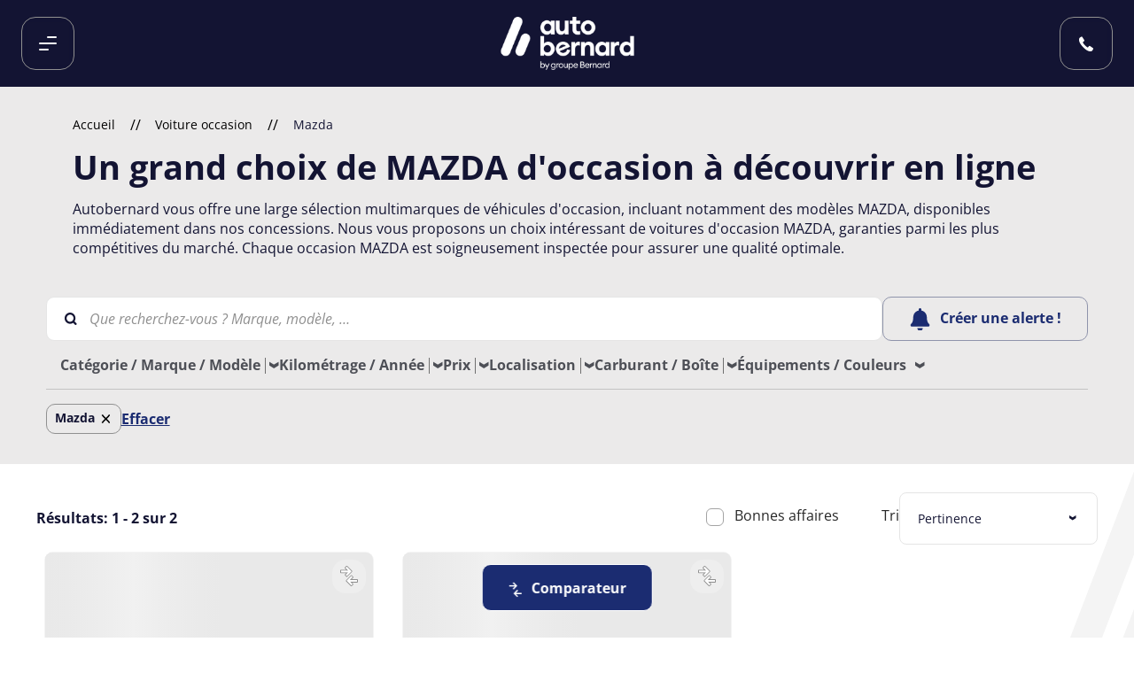

--- FILE ---
content_type: text/html; charset=utf-8
request_url: https://www.autobernard.com/voiture-occasion/mazda
body_size: 64991
content:
<!DOCTYPE html><html lang="fr-FR"><head><meta charSet="utf-8"/><meta name="viewport" content="width=device-width,initial-scale=1"/><title>MAZDA occasion à vendre chez Autobernard.com</title><meta name="robots" content="Index,Follow"/><meta name="description" content="Achetez une voiture MAZDA d&#x27;occasion dans l’une des concessions automobiles du réseau Autobernard© pour bénéficier de nombreux services et garanties."/><meta name="theme-color" content="#01bcf2"/><link rel="canonical" href="https://www.autobernard.com/voiture-occasion/mazda"/><link rel="icon" type="image/png" href="/favicon-96x96.png" sizes="96x96"/><link rel="icon" type="image/svg+xml" href="/favicon.svg"/><link rel="shortcut icon" href="/favicon.ico"/><link rel="apple-touch-icon" href="/apple-touch-icon.png" sizes="180x180"/><link rel="manifest" href="/site.webmanifest"/><link rel="preload" as="image" href="/images/resized/autobernard_logo-default.png?format=headerLogo&amp;width=267&amp;height=88&amp;size=0.5&amp;bg=transparent&amp;extension=jpeg" imageSrcSet="/images/resized/autobernard_logo-default.png?format=headerLogo&amp;width=267&amp;height=88&amp;size=0.5&amp;bg=transparent&amp;extension=webp 0.5x, /images/resized/autobernard_logo-default.png?format=headerLogo&amp;width=267&amp;height=88&amp;size=1&amp;bg=transparent&amp;extension=webp 1x, /images/resized/autobernard_logo-default.png?format=headerLogo&amp;width=267&amp;height=88&amp;size=2&amp;bg=transparent&amp;extension=webp 2x, /images/resized/autobernard_logo-default.png?format=headerLogo&amp;width=267&amp;height=88&amp;size=4&amp;bg=transparent&amp;extension=webp 4x" type="image/webp" fetchPriority="high"/><link rel="preload" as="image" href="/images/stries-grey.svg"/><link rel="modulepreload" href="/assets/manifest-bfdca38d.js"/><link rel="modulepreload" href="/assets/entry.client-CP9pacR-.js"/><link rel="modulepreload" href="/assets/jsx-runtime-Bh9kuXIt.js"/><link rel="modulepreload" href="/assets/components-CI1HW2-8.js"/><link rel="modulepreload" href="/assets/CompatProvider-il0FVBB8.js"/><link rel="modulepreload" href="/assets/preload-helper-D7HrI6pR.js"/><link rel="modulepreload" href="/assets/PublicConfigProvider-DkCIK-yf.js"/><link rel="modulepreload" href="/assets/react-hooks.esm-9RG8Wyhx.js"/><link rel="modulepreload" href="/assets/index-XDGkJQvR.js"/><link rel="modulepreload" href="/assets/MediaQuery-dWlSGU7-.js"/><link rel="modulepreload" href="/assets/branch-DZ-H6qE6.js"/><link rel="modulepreload" href="/assets/Layout-0VnpcfGO.js"/><link rel="modulepreload" href="/assets/GenericLayout-Dd9v1OF6.js"/><link rel="modulepreload" href="/assets/NotFound-UnIZ-kfO.js"/><link rel="modulepreload" href="/assets/Loader-Xg8ILFpe.js"/><link rel="modulepreload" href="/assets/graphql-DR2-TUzF.js"/><link rel="modulepreload" href="/assets/useLocalStorage-BIFZmiuG.js"/><link rel="modulepreload" href="/assets/BodyStrong-CEyKyP6o.js"/><link rel="modulepreload" href="/assets/website-BEmWqcmX.js"/><link rel="modulepreload" href="/assets/generateMetas-GdZjg4iM.js"/><link rel="modulepreload" href="/assets/remix-B0pROsIE.js"/><link rel="modulepreload" href="/assets/index-B_hLqMxL.js"/><link rel="modulepreload" href="/assets/useComparator-0Iw93Bik.js"/><link rel="modulepreload" href="/assets/success-D_ye9SMa.js"/><link rel="modulepreload" href="/assets/WishlistProvider-aZgxSpor.js"/><link rel="modulepreload" href="/assets/useLayoutInjector-BjMHigb-.js"/><link rel="modulepreload" href="/assets/ErrorBoundary-DiQ2pDsX.js"/><link rel="modulepreload" href="/assets/useAlgoliaQuery-DVUYTFuo.js"/><link rel="modulepreload" href="/assets/index-B8V2yOqU.js"/><link rel="modulepreload" href="/assets/PageWrapper-DkspZVB7.js"/><link rel="modulepreload" href="/assets/CreditInfo-DVw8iM4i.js"/><link rel="modulepreload" href="/assets/index-BJCwJ6M4.js"/><link rel="modulepreload" href="/assets/FormatNumber-BEeqM_vH.js"/><link rel="modulepreload" href="/assets/PasswordStrengthHint-xi8D8Su9.js"/><link rel="modulepreload" href="/assets/not-found-vgrermsf.js"/><link rel="modulepreload" href="/assets/root-DUyoSRnL.js"/><link rel="modulepreload" href="/assets/_main-9DYZrkrC.js"/><link rel="modulepreload" href="/assets/index-CdbyPL6f.js"/><link rel="modulepreload" href="/assets/StriesContainer-Cg2RcdDL.js"/><link rel="modulepreload" href="/assets/AlgoliaProductGrid-Bd0foXn6.js"/><link rel="modulepreload" href="/assets/hooks-BPn9fPP1.js"/><link rel="modulepreload" href="/assets/Stries-CFsdghx5.js"/><link rel="modulepreload" href="/assets/index-Bdt4gIaw.js"/><link rel="modulepreload" href="/assets/CategoriesListLandingVo-xlduDFVV.js"/><link rel="modulepreload" href="/assets/StaticSection-CYCpNNjU.js"/><link rel="modulepreload" href="/assets/ProductCard-DcGVhYB6.js"/><link rel="modulepreload" href="/assets/Card-Dv6bXeo6.js"/><link rel="modulepreload" href="/assets/ProductCardGallery-IK793o0p.js"/><link rel="modulepreload" href="/assets/swiper-slide-vS25bDEd.js"/><link rel="modulepreload" href="/assets/RegisterForm-bzPca8uF.js"/><link rel="modulepreload" href="/assets/Item-B2dzaNU3.js"/><link rel="modulepreload" href="/assets/Tel-C78wEpHf.js"/><link rel="modulepreload" href="/assets/useCustomer-XuehsFVr.js"/><link rel="modulepreload" href="/assets/InfoDot-C4XshOb_.js"/><link rel="modulepreload" href="/assets/GetGeolocation-DppA2urF.js"/><link rel="modulepreload" href="/assets/Row-BAPHVSAc.js"/><link rel="modulepreload" href="/assets/ProductGridSkeleton-CUZ-4PXT.js"/><link rel="modulepreload" href="/assets/Skeleton-Bcp9QeS5.js"/><link rel="modulepreload" href="/assets/ScrollToTop-B9ODOGi5.js"/><link rel="modulepreload" href="/assets/DropDownSelect-pqEBLrV4.js"/><link rel="modulepreload" href="/assets/_main.dynamic-route.result-list-page-BVtlZiyV.js"/><script data-testid="front-commerce-scripts">
        window.__FRONT_COMMERCE__ = {"publicConfig":{"analytics":{"disableDevWarning":false},"deprecations":{"ignore":"","trace":""},"compatEnv":{"FRONT_COMMERCE_WEB_AXEPTIO_SRC":"//static.axept.io/sdk.js","FRONT_COMMERCE_WEB_AXEPTIO_COOKIES_VERSION":"autobernard.com-fr-EU","FRONT_COMMERCE_WEB_ALGOLIA_API_KEY":"ed57f2df16d223c15aea01816eb6e602","FRONT_COMMERCE_WEB_AXEPTIO_CLIENT_ID":"619ca976fd0dda28f194451e","FRONT_COMMERCE_WEB_MATOMO_SITEID":"1","FRONT_COMMERCE_WEB_STAMPYT_API_KEY":"Tl3qavZItT1w8cZNFcHrV8TZg2DgSSdj2O1x88C2","FRONT_COMMERCE_WEB_FIDCAR_ACCOUNT_ID":"c2ace84a-0960-4a56-97d4-63ff7def024f","FRONT_COMMERCE_WEB_GTM":"GTM-NTRGN6R","FRONT_COMMERCE_WEB_RECAPTCHA_PUBLIC_KEY":"6Lc7dScrAAAAAGKekPArpEmilVkOyfkv1kkLR0gi","FRONT_COMMERCE_WEB_PAYPAL_ENV":"sandbox","FRONT_COMMERCE_WEB_PAYPAL_CLIENT_ID":"NONE"},"shop":{"id":"default","url":"https://www.autobernard.com","baseUrl":"","imageBaseUrl":"","currentCurrency":"EUR","availableCurrencies":["EUR"],"locale":"fr-FR"},"password":{"disableHint":false},"algolia":{"applicationId":"AYMH58Q82P","searchOnlyApiKey":"ed57f2df16d223c15aea01816eb6e602","indexNamePrefix":"ab_prod_default_"},"googleMap":{"apiKey":"AIzaSyB451F91Eed54R7ToFu8_tzH-0IMyN66YI","staticKey":"AIzaSyArcU0obnUqZ4Ho6w79O0bhzhEAVM2fl4M"},"financing":{"vivafiUrl":"https://ui.vivafi.fr/v3","vivafiScript":"https://ui.vivafi.fr/v2/Scripts/cgi/vivafi-v2.js","simulatorCode":"FI","partnerCode":"BERNARD","defaultLoanAmount":0,"defaultLoadMonths":0},"stampyt":{"apiKey":"Tl3qavZItT1w8cZNFcHrV8TZg2DgSSdj2O1x88C2"},"categories":{"main":"89","new":"773","used":"5","direction":"791"},"externalLogin":{"isFacebookLoginEnabled":false,"isGoogleLoginEnabled":true,"activeProviders":["facebook","google"]},"stripe":{"publishableKey":"pk_live_7Q3c4mzL4R9mSwX1dHTmu74a"}}};
        </script><link rel="stylesheet" href="/assets/root--ZpzIXP9.css"/><link rel="stylesheet" href="/assets/Layout-7zXn-RB8.css"/><link rel="stylesheet" href="/assets/graphql-pbrf1J4v.css"/><link rel="stylesheet" href="/assets/useLocalStorage-DglaS6Ld.css"/><link rel="stylesheet" href="/assets/BodyStrong-4egtVO5R.css"/><link rel="stylesheet" href="/assets/NotFound-Crc8yFG7.css"/><link rel="stylesheet" href="/assets/PageWrapper-ClNwbxut.css"/><link rel="stylesheet" href="/assets/CreditInfo-Bfpv0CXR.css"/><link rel="stylesheet" href="/assets/index-eK7hWHUI.css"/><link rel="stylesheet" href="/assets/FormatNumber-BZSjD8Vf.css"/><link rel="stylesheet" href="/assets/PasswordStrengthHint-CuKhuKeF.css"/><link rel="stylesheet" href="/assets/Loader-D5jcvJgZ.css"/><link rel="stylesheet" href="/assets/_main.dynamic-route-18uVMrk7.css"/><link rel="stylesheet" href="/assets/Category-BtpJp_H2.css"/><link rel="stylesheet" href="/assets/Stries-CCE9RGbC.css"/><link rel="stylesheet" href="/assets/AlgoliaProductGrid-Dmqo24Cc.css"/><link rel="stylesheet" href="/assets/CategoriesListLandingVo-pDbBejIT.css"/><link rel="stylesheet" href="/assets/StaticSection-DMFyPrZP.css"/><link rel="stylesheet" href="/assets/ProductCard-BOyZJr4R.css"/><link rel="stylesheet" href="/assets/Card-BFWthzwf.css"/><link rel="stylesheet" href="/assets/RegisterForm-CHdW4AHW.css"/><link rel="stylesheet" href="/assets/Item-BkjNGUqy.css"/><link rel="stylesheet" href="/assets/InfoDot-Jb6fri29.css"/><link rel="stylesheet" href="/assets/Row-CS6BrRlz.css"/><link rel="stylesheet" href="/assets/ProductGridSkeleton-CXh8WYDA.css"/><link rel="stylesheet" href="/assets/Skeleton-BVOA4Ayw.css"/><link rel="stylesheet" href="/assets/DropDownSelect-C3Zyhoq3.css"/></head><body><div class="content-sr-only"><button class="sr-only sr-focusable">Aller au contenu principal</button></div><div class="wrapper" itemScope="" itemType="http://schema.org/WebSite"><meta itemProp="url" content="https://www.autobernard.com/"/><div class="main-content" tabindex="-1"><div class="mdl-layout__content"><style type="text/css">:root {}</style><div class="page-header page-header--background-image page-header--is-search-vo-page"><div class="abs-header"><div class="abs-header__container"><a target="_blank" rel="noopener noreferrer" href="https://groupe-bernard.fr/" class="button button--link button--text-default button--uppercase link">Groupe Bernard</a><a target="_blank" rel="noopener noreferrer" href="https://business-solutions.autobernard.com/" class="button button--link button--text-default button--uppercase link">Autobernard Business Solutions</a><a target="_blank" rel="noopener noreferrer" href="https://www.bernardtrucks.com/" class="button button--link button--text-default button--uppercase link">Bernard Trucks</a></div></div><header class="header"><div class="header__container"><nav class="navigation"><ul class="navigation__list"><li class="navigation__item"><button class="button button--transparent button--text-default button--uppercase button--icon-single burger-menu" type="button"><div class="burger-menu__wrapper"><span class="burger-menu__line burger-menu__line--first"></span><span class="burger-menu__line burger-menu__line--second"></span><span class="burger-menu__line burger-menu__line--third"></span></div></button></li></ul></nav><div class="header__logo"><a class="button button--link button--text-default button--uppercase logo logo--default logo--default link" href="/"><div class="responsive-image logo__image responsive-image--default responsive-image--done" style="--image-ratio:33%"><picture><source type="image/webp" srcSet="/images/resized/autobernard_logo-default.png?format=headerLogo&amp;width=267&amp;height=88&amp;size=0.5&amp;bg=transparent&amp;extension=webp 0.5x, /images/resized/autobernard_logo-default.png?format=headerLogo&amp;width=267&amp;height=88&amp;size=1&amp;bg=transparent&amp;extension=webp 1x, /images/resized/autobernard_logo-default.png?format=headerLogo&amp;width=267&amp;height=88&amp;size=2&amp;bg=transparent&amp;extension=webp 2x, /images/resized/autobernard_logo-default.png?format=headerLogo&amp;width=267&amp;height=88&amp;size=4&amp;bg=transparent&amp;extension=webp 4x"/><source type="image/png" srcSet="/images/resized/autobernard_logo-default.png?format=headerLogo&amp;width=267&amp;height=88&amp;size=0.5&amp;bg=transparent&amp;extension=png 0.5x, /images/resized/autobernard_logo-default.png?format=headerLogo&amp;width=267&amp;height=88&amp;size=1&amp;bg=transparent&amp;extension=png 1x, /images/resized/autobernard_logo-default.png?format=headerLogo&amp;width=267&amp;height=88&amp;size=2&amp;bg=transparent&amp;extension=png 2x, /images/resized/autobernard_logo-default.png?format=headerLogo&amp;width=267&amp;height=88&amp;size=4&amp;bg=transparent&amp;extension=png 4x"/><img src="/images/resized/autobernard_logo-default.png?format=headerLogo&amp;width=267&amp;height=88&amp;size=0.5&amp;bg=transparent&amp;extension=jpeg" alt="Autobernard.com, voitures d&#x27;occasion et neuves multimarques, entretien et réparation" class="responsive-image__actual"/></picture></div></a><div class="header__dealer-name--city"></div></div><div class="header__navigation"><div></div><div class="header__actions"><a target="_blank" rel="noopener noreferrer" href="tel:04 81 65 87 57" class="button button--transparent button--text-default header__actions--phone"><span class="ab-icon ab-icon--phone"></span></a></div></div></div></header><div class="page-header__wrapper page-header__wrapper--is-vo-page"><span class="sr-visible"> </span><div class="page-header__content page-header__content--is-vo-page"><div class="page-header__heading page-header__heading--is-vo-page"><h1 class="title title--level-1 page-header__heading title page-header__heading title--is-vo-page title title--level-1--is-vo-page">Un grand choix de MAZDA d'occasion à découvrir en ligne</h1><div class="page-header__cms"><div class="page-header__cms-wrapper"><style type="text/css"><!--td {border: 1px solid #cccccc;}br {mso-data-placement:same-cell;}--></style>
<p><span data-sheets-root="1">Autobernard vous offre une large sélection multimarques de véhicules d&#x27;occasion, incluant notamment des modèles MAZDA, disponibles immédiatement dans nos concessions...</span></p><div></div></div><button class="button button--link button--text-default page-header__cms-button" type="button">Lire la suite</button></div></div></div></div></div><div class="page-content page-category"><div class="stries-container"><div class="stries stries--bottom-right stries--grey"></div><div class="algolia-product-grid"><div class="algolia-product-grid"><div class="algolia-product-grid__cms container"><div class="skeleton skeleton--line"></div><div class="skeleton skeleton--line"></div><div class="skeleton skeleton--line"></div></div><div class="algolia-product-grid__content container"><div class="algolia-product-grid-sorting"></div><div class="algolia-product-grid-container__grid algolia-product-grid-container__grid--vertical"><div class="card card--border card--hover product-card product-card--vertical product-card--skeleton"><div class="skeleton product-card__gallery"></div><div class="product-card__content"><div class="product-card__infos"><div class="skeleton product-card__brand"></div><div class="skeleton product-card__model"></div></div><div class="product-card__features"><div class="skeleton skeleton--line"></div><div class="skeleton skeleton--line"></div></div><div class="skeleton product-card__tag skeleton--line"></div></div><hr class="product-card__separator"/><div class="product-card__content product-card__content--price"><div class="skeleton product-card__price skeleton--line skeleton--blue"></div><div class="skeleton product-card__price skeleton--line skeleton--blue"></div></div></div><div class="card card--border card--hover product-card product-card--vertical product-card--skeleton"><div class="skeleton product-card__gallery"></div><div class="product-card__content"><div class="product-card__infos"><div class="skeleton product-card__brand"></div><div class="skeleton product-card__model"></div></div><div class="product-card__features"><div class="skeleton skeleton--line"></div><div class="skeleton skeleton--line"></div></div><div class="skeleton product-card__tag skeleton--line"></div></div><hr class="product-card__separator"/><div class="product-card__content product-card__content--price"><div class="skeleton product-card__price skeleton--line skeleton--blue"></div><div class="skeleton product-card__price skeleton--line skeleton--blue"></div></div></div><div class="card card--border card--hover product-card product-card--vertical product-card--skeleton"><div class="skeleton product-card__gallery"></div><div class="product-card__content"><div class="product-card__infos"><div class="skeleton product-card__brand"></div><div class="skeleton product-card__model"></div></div><div class="product-card__features"><div class="skeleton skeleton--line"></div><div class="skeleton skeleton--line"></div></div><div class="skeleton product-card__tag skeleton--line"></div></div><hr class="product-card__separator"/><div class="product-card__content product-card__content--price"><div class="skeleton product-card__price skeleton--line skeleton--blue"></div><div class="skeleton product-card__price skeleton--line skeleton--blue"></div></div></div><div class="card card--border card--hover product-card product-card--vertical product-card--skeleton"><div class="skeleton product-card__gallery"></div><div class="product-card__content"><div class="product-card__infos"><div class="skeleton product-card__brand"></div><div class="skeleton product-card__model"></div></div><div class="product-card__features"><div class="skeleton skeleton--line"></div><div class="skeleton skeleton--line"></div></div><div class="skeleton product-card__tag skeleton--line"></div></div><hr class="product-card__separator"/><div class="product-card__content product-card__content--price"><div class="skeleton product-card__price skeleton--line skeleton--blue"></div><div class="skeleton product-card__price skeleton--line skeleton--blue"></div></div></div><div class="card card--border card--hover product-card product-card--vertical product-card--skeleton"><div class="skeleton product-card__gallery"></div><div class="product-card__content"><div class="product-card__infos"><div class="skeleton product-card__brand"></div><div class="skeleton product-card__model"></div></div><div class="product-card__features"><div class="skeleton skeleton--line"></div><div class="skeleton skeleton--line"></div></div><div class="skeleton product-card__tag skeleton--line"></div></div><hr class="product-card__separator"/><div class="product-card__content product-card__content--price"><div class="skeleton product-card__price skeleton--line skeleton--blue"></div><div class="skeleton product-card__price skeleton--line skeleton--blue"></div></div></div><div class="card card--border card--hover product-card product-card--vertical product-card--skeleton"><div class="skeleton product-card__gallery"></div><div class="product-card__content"><div class="product-card__infos"><div class="skeleton product-card__brand"></div><div class="skeleton product-card__model"></div></div><div class="product-card__features"><div class="skeleton skeleton--line"></div><div class="skeleton skeleton--line"></div></div><div class="skeleton product-card__tag skeleton--line"></div></div><hr class="product-card__separator"/><div class="product-card__content product-card__content--price"><div class="skeleton product-card__price skeleton--line skeleton--blue"></div><div class="skeleton product-card__price skeleton--line skeleton--blue"></div></div></div><div class="card card--border card--hover product-card product-card--vertical product-card--skeleton"><div class="skeleton product-card__gallery"></div><div class="product-card__content"><div class="product-card__infos"><div class="skeleton product-card__brand"></div><div class="skeleton product-card__model"></div></div><div class="product-card__features"><div class="skeleton skeleton--line"></div><div class="skeleton skeleton--line"></div></div><div class="skeleton product-card__tag skeleton--line"></div></div><hr class="product-card__separator"/><div class="product-card__content product-card__content--price"><div class="skeleton product-card__price skeleton--line skeleton--blue"></div><div class="skeleton product-card__price skeleton--line skeleton--blue"></div></div></div><div class="card card--border card--hover product-card product-card--vertical product-card--skeleton"><div class="skeleton product-card__gallery"></div><div class="product-card__content"><div class="product-card__infos"><div class="skeleton product-card__brand"></div><div class="skeleton product-card__model"></div></div><div class="product-card__features"><div class="skeleton skeleton--line"></div><div class="skeleton skeleton--line"></div></div><div class="skeleton product-card__tag skeleton--line"></div></div><hr class="product-card__separator"/><div class="product-card__content product-card__content--price"><div class="skeleton product-card__price skeleton--line skeleton--blue"></div><div class="skeleton product-card__price skeleton--line skeleton--blue"></div></div></div><div class="card card--border card--hover product-card product-card--vertical product-card--skeleton"><div class="skeleton product-card__gallery"></div><div class="product-card__content"><div class="product-card__infos"><div class="skeleton product-card__brand"></div><div class="skeleton product-card__model"></div></div><div class="product-card__features"><div class="skeleton skeleton--line"></div><div class="skeleton skeleton--line"></div></div><div class="skeleton product-card__tag skeleton--line"></div></div><hr class="product-card__separator"/><div class="product-card__content product-card__content--price"><div class="skeleton product-card__price skeleton--line skeleton--blue"></div><div class="skeleton product-card__price skeleton--line skeleton--blue"></div></div></div><div class="card card--border card--hover product-card product-card--vertical product-card--skeleton"><div class="skeleton product-card__gallery"></div><div class="product-card__content"><div class="product-card__infos"><div class="skeleton product-card__brand"></div><div class="skeleton product-card__model"></div></div><div class="product-card__features"><div class="skeleton skeleton--line"></div><div class="skeleton skeleton--line"></div></div><div class="skeleton product-card__tag skeleton--line"></div></div><hr class="product-card__separator"/><div class="product-card__content product-card__content--price"><div class="skeleton product-card__price skeleton--line skeleton--blue"></div><div class="skeleton product-card__price skeleton--line skeleton--blue"></div></div></div><div class="card card--border card--hover product-card product-card--vertical product-card--skeleton"><div class="skeleton product-card__gallery"></div><div class="product-card__content"><div class="product-card__infos"><div class="skeleton product-card__brand"></div><div class="skeleton product-card__model"></div></div><div class="product-card__features"><div class="skeleton skeleton--line"></div><div class="skeleton skeleton--line"></div></div><div class="skeleton product-card__tag skeleton--line"></div></div><hr class="product-card__separator"/><div class="product-card__content product-card__content--price"><div class="skeleton product-card__price skeleton--line skeleton--blue"></div><div class="skeleton product-card__price skeleton--line skeleton--blue"></div></div></div><div class="card card--border card--hover product-card product-card--vertical product-card--skeleton"><div class="skeleton product-card__gallery"></div><div class="product-card__content"><div class="product-card__infos"><div class="skeleton product-card__brand"></div><div class="skeleton product-card__model"></div></div><div class="product-card__features"><div class="skeleton skeleton--line"></div><div class="skeleton skeleton--line"></div></div><div class="skeleton product-card__tag skeleton--line"></div></div><hr class="product-card__separator"/><div class="product-card__content product-card__content--price"><div class="skeleton product-card__price skeleton--line skeleton--blue"></div><div class="skeleton product-card__price skeleton--line skeleton--blue"></div></div></div><div class="card card--border card--hover product-card product-card--vertical product-card--skeleton"><div class="skeleton product-card__gallery"></div><div class="product-card__content"><div class="product-card__infos"><div class="skeleton product-card__brand"></div><div class="skeleton product-card__model"></div></div><div class="product-card__features"><div class="skeleton skeleton--line"></div><div class="skeleton skeleton--line"></div></div><div class="skeleton product-card__tag skeleton--line"></div></div><hr class="product-card__separator"/><div class="product-card__content product-card__content--price"><div class="skeleton product-card__price skeleton--line skeleton--blue"></div><div class="skeleton product-card__price skeleton--line skeleton--blue"></div></div></div><div class="card card--border card--hover product-card product-card--vertical product-card--skeleton"><div class="skeleton product-card__gallery"></div><div class="product-card__content"><div class="product-card__infos"><div class="skeleton product-card__brand"></div><div class="skeleton product-card__model"></div></div><div class="product-card__features"><div class="skeleton skeleton--line"></div><div class="skeleton skeleton--line"></div></div><div class="skeleton product-card__tag skeleton--line"></div></div><hr class="product-card__separator"/><div class="product-card__content product-card__content--price"><div class="skeleton product-card__price skeleton--line skeleton--blue"></div><div class="skeleton product-card__price skeleton--line skeleton--blue"></div></div></div><div class="card card--border card--hover product-card product-card--vertical product-card--skeleton"><div class="skeleton product-card__gallery"></div><div class="product-card__content"><div class="product-card__infos"><div class="skeleton product-card__brand"></div><div class="skeleton product-card__model"></div></div><div class="product-card__features"><div class="skeleton skeleton--line"></div><div class="skeleton skeleton--line"></div></div><div class="skeleton product-card__tag skeleton--line"></div></div><hr class="product-card__separator"/><div class="product-card__content product-card__content--price"><div class="skeleton product-card__price skeleton--line skeleton--blue"></div><div class="skeleton product-card__price skeleton--line skeleton--blue"></div></div></div><div class="card card--border card--hover product-card product-card--vertical product-card--skeleton"><div class="skeleton product-card__gallery"></div><div class="product-card__content"><div class="product-card__infos"><div class="skeleton product-card__brand"></div><div class="skeleton product-card__model"></div></div><div class="product-card__features"><div class="skeleton skeleton--line"></div><div class="skeleton skeleton--line"></div></div><div class="skeleton product-card__tag skeleton--line"></div></div><hr class="product-card__separator"/><div class="product-card__content product-card__content--price"><div class="skeleton product-card__price skeleton--line skeleton--blue"></div><div class="skeleton product-card__price skeleton--line skeleton--blue"></div></div></div><div class="card card--border card--hover product-card product-card--vertical product-card--skeleton"><div class="skeleton product-card__gallery"></div><div class="product-card__content"><div class="product-card__infos"><div class="skeleton product-card__brand"></div><div class="skeleton product-card__model"></div></div><div class="product-card__features"><div class="skeleton skeleton--line"></div><div class="skeleton skeleton--line"></div></div><div class="skeleton product-card__tag skeleton--line"></div></div><hr class="product-card__separator"/><div class="product-card__content product-card__content--price"><div class="skeleton product-card__price skeleton--line skeleton--blue"></div><div class="skeleton product-card__price skeleton--line skeleton--blue"></div></div></div><div class="card card--border card--hover product-card product-card--vertical product-card--skeleton"><div class="skeleton product-card__gallery"></div><div class="product-card__content"><div class="product-card__infos"><div class="skeleton product-card__brand"></div><div class="skeleton product-card__model"></div></div><div class="product-card__features"><div class="skeleton skeleton--line"></div><div class="skeleton skeleton--line"></div></div><div class="skeleton product-card__tag skeleton--line"></div></div><hr class="product-card__separator"/><div class="product-card__content product-card__content--price"><div class="skeleton product-card__price skeleton--line skeleton--blue"></div><div class="skeleton product-card__price skeleton--line skeleton--blue"></div></div></div><div class="card card--border card--hover product-card product-card--vertical product-card--skeleton"><div class="skeleton product-card__gallery"></div><div class="product-card__content"><div class="product-card__infos"><div class="skeleton product-card__brand"></div><div class="skeleton product-card__model"></div></div><div class="product-card__features"><div class="skeleton skeleton--line"></div><div class="skeleton skeleton--line"></div></div><div class="skeleton product-card__tag skeleton--line"></div></div><hr class="product-card__separator"/><div class="product-card__content product-card__content--price"><div class="skeleton product-card__price skeleton--line skeleton--blue"></div><div class="skeleton product-card__price skeleton--line skeleton--blue"></div></div></div><div class="card card--border card--hover product-card product-card--vertical product-card--skeleton"><div class="skeleton product-card__gallery"></div><div class="product-card__content"><div class="product-card__infos"><div class="skeleton product-card__brand"></div><div class="skeleton product-card__model"></div></div><div class="product-card__features"><div class="skeleton skeleton--line"></div><div class="skeleton skeleton--line"></div></div><div class="skeleton product-card__tag skeleton--line"></div></div><hr class="product-card__separator"/><div class="product-card__content product-card__content--price"><div class="skeleton product-card__price skeleton--line skeleton--blue"></div><div class="skeleton product-card__price skeleton--line skeleton--blue"></div></div></div><div class="card card--border card--hover product-card product-card--vertical product-card--skeleton"><div class="skeleton product-card__gallery"></div><div class="product-card__content"><div class="product-card__infos"><div class="skeleton product-card__brand"></div><div class="skeleton product-card__model"></div></div><div class="product-card__features"><div class="skeleton skeleton--line"></div><div class="skeleton skeleton--line"></div></div><div class="skeleton product-card__tag skeleton--line"></div></div><hr class="product-card__separator"/><div class="product-card__content product-card__content--price"><div class="skeleton product-card__price skeleton--line skeleton--blue"></div><div class="skeleton product-card__price skeleton--line skeleton--blue"></div></div></div><div class="card card--border card--hover product-card product-card--vertical product-card--skeleton"><div class="skeleton product-card__gallery"></div><div class="product-card__content"><div class="product-card__infos"><div class="skeleton product-card__brand"></div><div class="skeleton product-card__model"></div></div><div class="product-card__features"><div class="skeleton skeleton--line"></div><div class="skeleton skeleton--line"></div></div><div class="skeleton product-card__tag skeleton--line"></div></div><hr class="product-card__separator"/><div class="product-card__content product-card__content--price"><div class="skeleton product-card__price skeleton--line skeleton--blue"></div><div class="skeleton product-card__price skeleton--line skeleton--blue"></div></div></div><div class="card card--border card--hover product-card product-card--vertical product-card--skeleton"><div class="skeleton product-card__gallery"></div><div class="product-card__content"><div class="product-card__infos"><div class="skeleton product-card__brand"></div><div class="skeleton product-card__model"></div></div><div class="product-card__features"><div class="skeleton skeleton--line"></div><div class="skeleton skeleton--line"></div></div><div class="skeleton product-card__tag skeleton--line"></div></div><hr class="product-card__separator"/><div class="product-card__content product-card__content--price"><div class="skeleton product-card__price skeleton--line skeleton--blue"></div><div class="skeleton product-card__price skeleton--line skeleton--blue"></div></div></div><div class="card card--border card--hover product-card product-card--vertical product-card--skeleton"><div class="skeleton product-card__gallery"></div><div class="product-card__content"><div class="product-card__infos"><div class="skeleton product-card__brand"></div><div class="skeleton product-card__model"></div></div><div class="product-card__features"><div class="skeleton skeleton--line"></div><div class="skeleton skeleton--line"></div></div><div class="skeleton product-card__tag skeleton--line"></div></div><hr class="product-card__separator"/><div class="product-card__content product-card__content--price"><div class="skeleton product-card__price skeleton--line skeleton--blue"></div><div class="skeleton product-card__price skeleton--line skeleton--blue"></div></div></div></div></div></div></div></div><div class="page-category__seo-links"></div><button class="button button--secondary button--text-default comparator-widget__open" type="button"><span class="ab-icon ab-icon--crossing-arrows-switch"></span>Comparateur</button></div><div class="footer footer--category"><p class="credit-info">Un crédit vous engage et doit être remboursé. Vérifiez vos capacités de remboursement avant de vous engager.</p><div class="reassurance"><div class="accordion accordion--reassurance reassurance__container accordion--default"><div class="accordion__header"><div class="accordion__title">Un achat en toute sérénité !</div><div class="icon-wrapper icon-wrapper--default"><svg stroke="currentColor" fill="currentColor" stroke-width="0" viewBox="0 0 512 512" class="icon accordion__icon icon--default" height="1em" width="1em" xmlns="http://www.w3.org/2000/svg"><title>chevron-down</title><path d="M256 294.1L383 167c9.4-9.4 24.6-9.4 33.9 0s9.3 24.6 0 34L273 345c-9.1 9.1-23.7 9.3-33.1.7L95 201.1c-4.7-4.7-7-10.9-7-17s2.3-12.3 7-17c9.4-9.4 24.6-9.4 33.9 0l127.1 127z"></path></svg></div></div><div class="accordion__body accordion--mobile-only"><div class="reassurance__list"><div class="reassurance__item"><span class="ab-icon ab-icon--check-in-circle reassurance__icon"></span><div class="reassurance__label">Un large choix de véhicules révisés et garantis</div></div><div class="reassurance__item"><span class="ab-icon ab-icon--lock reassurance__icon"></span><div class="reassurance__label">Un paiement en ligne sécurisé</div></div><div class="reassurance__item"><span class="ab-icon ab-icon--geoloc-pin reassurance__icon"></span><div class="reassurance__label">Une livraison à domicile ou en concession</div></div></div></div></div></div><div class="breadcrumb breadcrumb--footer"><ul class="breadcrumb__list" itemScope="" itemType="http://schema.org/BreadcrumbList"><li itemProp="itemListElement" itemScope="" itemType="http://schema.org/ListItem" class="breadcrumb__item"><a class="button button--link button--text-default button--uppercase breadcrumb__link link link--text" href="/"><span itemProp="name">Accueil</span></a><meta itemProp="item" content="https://www.autobernard.com/"/><meta itemProp="position" content="1"/></li><li itemProp="itemListElement" itemScope="" itemType="http://schema.org/ListItem" class="breadcrumb__item"><a aria-current="page" class="button button--link button--text-default button--uppercase breadcrumb__link link link--text link--active" href="/voiture-occasion"><span itemProp="name">Voiture occasion</span></a><meta itemProp="item" content="https://www.autobernard.com/voiture-occasion"/><meta itemProp="position" content="2"/></li><li itemProp="itemListElement" itemScope="" itemType="http://schema.org/ListItem" class="breadcrumb__item"><span class="breadcrumb__link"><span itemProp="name">Mazda</span></span><meta itemProp="position" content="3"/></li></ul></div><footer class="footer__container"><button class="button button--link button--text-white button--uppercase back-to-top" type="button">Haut de page<div class="icon-wrapper icon-wrapper--default icon-wrapper--small"><svg stroke="currentColor" fill="currentColor" stroke-width="0" viewBox="0 0 512 512" class="icon back-to-top__icon icon--small icon--default" height="1em" width="1em" xmlns="http://www.w3.org/2000/svg"><title>chevron-up</title><path d="M256 217.9L383 345c9.4 9.4 24.6 9.4 33.9 0 9.4-9.4 9.3-24.6 0-34L273 167c-9.1-9.1-23.7-9.3-33.1-.7L95 310.9c-4.7 4.7-7 10.9-7 17s2.3 12.3 7 17c9.4 9.4 24.6 9.4 33.9 0l127.1-127z"></path></svg></div></button><div class="newsletter"><div class="newsletter__container"><div class="newsletter__title">Nouveautés, promos, ne ratez aucune info !</div><div class="newsletter__subscribe"><form id="formFooterNewsletter"><div class="one-line-form one-line-form--newsletter"><div class="one-line-form__label"></div><div class="one-line-form__input"><div class="input-wrapper input-wrapper--default"><input class="one-line-form__email" autoComplete="on" id="email_newsletter" aria-label="Email" placeholder="martin.dupont@exemple.fr" type="email" required="" name="email" value=""/></div></div><div class="one-line-form__button"><button class="button button--primary button--text-default button--uppercase one-line-form__button--newsletter" type="submit">S&#x27;inscrire</button></div></div></form></div></div></div><div class="bottom-bar container"><div class="bottom-bar__cell bottom-bar__cell--first bottom-bar__cell--medium"><div class="bottom-bar__title bottom-bar__title--large"><a class="button button--link button--text-default button--uppercase link" href="/"><div class="responsive-image bottom-bar__logo responsive-image--default responsive-image--loading" style="--image-ratio:33%"><picture><source type="image/webp" srcSet="[data-uri]"/><source type="image/png" srcSet="[data-uri]"/><img src="[data-uri]" alt="Autobernard.com, voitures d&#x27;occasion et neuves multimarques, entretien et réparation" decoding="async" loading="lazy" class="responsive-image__actual"/></picture><picture><source type="image/webp" srcSet="[data-uri]"/><source type="image/png" srcSet="[data-uri]"/><img src="[data-uri]" alt="" class="responsive-image__placeholder" width="1" height="1"/></picture></div></a><div class="bottom-bar__intro">Une solution pour chacune de vos mobilités.</div></div><div class="bottom-bar__item"><div><div class="bottom-bar__title">Nous contacter</div><div class="bottom-bar__description"><div class="bottom-bar__hours"><span class="bottom-bar__hours-label">Du lundi au vendredi</span><span class="bottom-bar__hours-value">de 8h à 19h</span></div><div class="bottom-bar__hours"><span class="bottom-bar__hours-label">Le samedi</span><span class="bottom-bar__hours-value">de 8h30 à 18h</span></div></div></div><a target="_blank" rel="noopener noreferrer" href="https://www.fidcar.com/widget/iframe/c2ace84a-0960-4a56-97d4-63ff7def024f" class="button button--link button--text-default button--uppercase fidcar link"><img class="fidcar__image" src="https://www.fidcar.com/widget/image/dark/rectangle/c2ace84a-0960-4a56-97d4-63ff7def024f/126.png" alt="Note Fidcar" loading="lazy" width="188" height="125"/></a></div></div><div class="bottom-bar__cell bottom-bar__cell--small"><div class="bottom-bar__item"><div class="accordion accordion--footer accordion--default"><div class="accordion__header"><div class="accordion__title">Top marques occasion</div><div class="icon-wrapper icon-wrapper--default"><svg stroke="currentColor" fill="currentColor" stroke-width="0" viewBox="0 0 512 512" class="icon accordion__icon icon--default" height="1em" width="1em" xmlns="http://www.w3.org/2000/svg"><title>chevron-down</title><path d="M256 294.1L383 167c9.4-9.4 24.6-9.4 33.9 0s9.3 24.6 0 34L273 345c-9.1 9.1-23.7 9.3-33.1.7L95 201.1c-4.7-4.7-7-10.9-7-17s2.3-12.3 7-17c9.4-9.4 24.6-9.4 33.9 0l127.1 127z"></path></svg></div></div><div class="accordion__body accordion--mobile-only"><div class="bottom-bar__description"><ul class="bottom-bar__list"><li class="bottom-bar__list-item"><a class="button button--link button--text-default button--uppercase bottom-bar__link link" href="/voiture-occasion/renault"><span class="bottom-bar__link-text">Renault</span></a></li><li class="bottom-bar__list-item"><a class="button button--link button--text-default button--uppercase bottom-bar__link link" href="/voiture-occasion/ds"><span class="bottom-bar__link-text">DS</span></a></li><li class="bottom-bar__list-item"><a class="button button--link button--text-default button--uppercase bottom-bar__link link" href="/voiture-occasion/citroen"><span class="bottom-bar__link-text">Citroën</span></a></li><li class="bottom-bar__list-item"><a class="button button--link button--text-default button--uppercase bottom-bar__link link" href="/voiture-occasion/nissan"><span class="bottom-bar__link-text">Nissan</span></a></li><li class="bottom-bar__list-item"><a class="button button--link button--text-default button--uppercase bottom-bar__link link" href="/voiture-occasion/peugeot"><span class="bottom-bar__link-text">Peugeot</span></a></li><li class="bottom-bar__list-item"><a class="button button--link button--text-default button--uppercase bottom-bar__link link" href="/voiture-occasion/opel"><span class="bottom-bar__link-text">Opel</span></a></li><li class="bottom-bar__list-item"><a class="button button--link button--text-default button--uppercase bottom-bar__link link" href="/voiture-occasion/mini"><span class="bottom-bar__link-text">Mini</span></a></li><li class="bottom-bar__list-item"><a class="button button--link button--text-default button--uppercase bottom-bar__link link" href="/voiture-occasion/fiat"><span class="bottom-bar__link-text">Fiat</span></a></li><li class="bottom-bar__list-item"><a class="button button--link button--text-default button--uppercase bottom-bar__link link" href="/voiture-occasion/toyota"><span class="bottom-bar__link-text">Toyota</span></a></li><li class="bottom-bar__list-item"><a class="button button--link button--text-default button--uppercase bottom-bar__link link" href="/voiture-occasion/cupra"><span class="bottom-bar__link-text">Cupra</span></a></li></ul></div></div></div></div></div><div class="bottom-bar__cell bottom-bar__cell--small"><div class="bottom-bar__item"><div class="accordion accordion--footer accordion--default"><div class="accordion__header"><div class="accordion__title">Top modèles occasion</div><div class="icon-wrapper icon-wrapper--default"><svg stroke="currentColor" fill="currentColor" stroke-width="0" viewBox="0 0 512 512" class="icon accordion__icon icon--default" height="1em" width="1em" xmlns="http://www.w3.org/2000/svg"><title>chevron-down</title><path d="M256 294.1L383 167c9.4-9.4 24.6-9.4 33.9 0s9.3 24.6 0 34L273 345c-9.1 9.1-23.7 9.3-33.1.7L95 201.1c-4.7-4.7-7-10.9-7-17s2.3-12.3 7-17c9.4-9.4 24.6-9.4 33.9 0l127.1 127z"></path></svg></div></div><div class="accordion__body accordion--mobile-only"><div class="bottom-bar__description"><ul class="bottom-bar__list"><li class="bottom-bar__list-item"><a class="button button--link button--text-default button--uppercase bottom-bar__link link" href="/voiture-occasion/renault/clio"><span class="bottom-bar__link-text">Clio</span></a></li><li class="bottom-bar__list-item"><a class="button button--link button--text-default button--uppercase bottom-bar__link link" href="/voiture-occasion/renault/kadjar"><span class="bottom-bar__link-text">Kadjar</span></a></li><li class="bottom-bar__list-item"><a class="button button--link button--text-default button--uppercase bottom-bar__link link" href="/voiture-occasion/renault/twingo"><span class="bottom-bar__link-text">Twingo</span></a></li><li class="bottom-bar__list-item"><a class="button button--link button--text-default button--uppercase bottom-bar__link link" href="/voiture-occasion/citroen/c3"><span class="bottom-bar__link-text">C3</span></a></li><li class="bottom-bar__list-item"><a class="button button--link button--text-default button--uppercase bottom-bar__link link" href="/voiture-occasion/citroen/c3-aircross"><span class="bottom-bar__link-text">C3 Aircross</span></a></li><li class="bottom-bar__list-item"><a class="button button--link button--text-default button--uppercase bottom-bar__link link" href="/voiture-occasion/nissan/juke"><span class="bottom-bar__link-text">Juke</span></a></li><li class="bottom-bar__list-item"><a class="button button--link button--text-default button--uppercase bottom-bar__link link" href="/voiture-occasion/nissan/qashqai"><span class="bottom-bar__link-text">Qashqai</span></a></li></ul></div></div></div></div></div><div class="bottom-bar__cell bottom-bar__cell--medium"><div class="bottom-bar__item"><div class="accordion accordion--footer accordion--default"><div class="accordion__header"><div class="accordion__title">Autres sites du groupe</div><div class="icon-wrapper icon-wrapper--default"><svg stroke="currentColor" fill="currentColor" stroke-width="0" viewBox="0 0 512 512" class="icon accordion__icon icon--default" height="1em" width="1em" xmlns="http://www.w3.org/2000/svg"><title>chevron-down</title><path d="M256 294.1L383 167c9.4-9.4 24.6-9.4 33.9 0s9.3 24.6 0 34L273 345c-9.1 9.1-23.7 9.3-33.1.7L95 201.1c-4.7-4.7-7-10.9-7-17s2.3-12.3 7-17c9.4-9.4 24.6-9.4 33.9 0l127.1 127z"></path></svg></div></div><div class="accordion__body accordion--mobile-only"><div class="bottom-bar__description"><ul class="bottom-bar__list"><li class="bottom-bar__list-item"><a target="_blank" rel="noopener noreferrer" href="https://groupe-bernard.fr/" class="button button--link button--text-default button--uppercase bottom-bar__link link"><span class="bottom-bar__link-text">Groupe Bernard</span></a></li><li class="bottom-bar__list-item"><a target="_blank" rel="noopener noreferrer" href="https://www.bernardtrucks.com/" class="button button--link button--text-default button--uppercase bottom-bar__link link"><span class="bottom-bar__link-text">Bernard Trucks</span></a></li><li class="bottom-bar__list-item"><a target="_blank" rel="noopener noreferrer" href="https://business-solutions.autobernard.com/?_gl=1*zaz0n0*_gcl_au*MTk4OTA2NTMxMy4xNzQwNDc1Mjg4" class="button button--link button--text-default button--uppercase bottom-bar__link link"><span class="bottom-bar__link-text">Autobernard Business Solutions</span></a></li></ul></div></div></div></div><div class="bottom-bar__item bottom-bar__item--highlight"><div class="accordion accordion--footer accordion--default"><div class="accordion__header"><div class="accordion__title">Le groupe Bernard recrute</div><div class="icon-wrapper icon-wrapper--default"><svg stroke="currentColor" fill="currentColor" stroke-width="0" viewBox="0 0 512 512" class="icon accordion__icon icon--default" height="1em" width="1em" xmlns="http://www.w3.org/2000/svg"><title>chevron-down</title><path d="M256 294.1L383 167c9.4-9.4 24.6-9.4 33.9 0s9.3 24.6 0 34L273 345c-9.1 9.1-23.7 9.3-33.1.7L95 201.1c-4.7-4.7-7-10.9-7-17s2.3-12.3 7-17c9.4-9.4 24.6-9.4 33.9 0l127.1 127z"></path></svg></div></div><div class="accordion__body accordion--mobile-only"><div class="bottom-bar__description"><p>Avec + de 650 recrutements à l’année, le Groupe recherche sans cesse de nouveaux talents ! Plusieurs possibilités : embauche classique, par le biais de l’alternance (8% de nos effectifs), ou par le biais de la reconversion professionnelle (Bernard Academy)</p><a target="_blank" rel="noopener noreferrer" href="https://groupe-bernard.fr/offres-demploi/" class="button button--primary button--text-default ">Parcourir les offres d&#x27;emploi</a></div></div></div></div></div></div><div class="socials"><ul class="socials__list"><li class="socials__item"><div class="social-link"><a target="_blank" rel="noopener noreferrer" href="https://www.facebook.com/autobernard" class="button button--link button--text-default button--uppercase social-link__link"><div class="icon-wrapper icon-wrapper--round icon-wrapper--small"><svg stroke="currentColor" fill="currentColor" stroke-width="0" viewBox="0 0 320 512" class="icon social-link__icon icon--small icon--round" height="1em" width="1em" xmlns="http://www.w3.org/2000/svg"><title>facebook</title><path d="M279.14 288l14.22-92.66h-88.91v-60.13c0-25.35 12.42-50.06 52.24-50.06h40.42V6.26S260.43 0 225.36 0c-73.22 0-121.08 44.38-121.08 124.72v70.62H22.89V288h81.39v224h100.17V288z"></path></svg></div></a></div></li><li class="socials__item"><div class="social-link"><a target="_blank" rel="noopener noreferrer" href="https://www.youtube.com/channel/UCSGFrQf427MPfGCvC6eErTg/" class="button button--link button--text-default button--uppercase social-link__link"><div class="icon-wrapper icon-wrapper--round icon-wrapper--small"><svg stroke="currentColor" fill="currentColor" stroke-width="0" viewBox="0 0 576 512" class="icon social-link__icon icon--small icon--round" height="1em" width="1em" xmlns="http://www.w3.org/2000/svg"><title>youtube</title><path d="M549.655 124.083c-6.281-23.65-24.787-42.276-48.284-48.597C458.781 64 288 64 288 64S117.22 64 74.629 75.486c-23.497 6.322-42.003 24.947-48.284 48.597-11.412 42.867-11.412 132.305-11.412 132.305s0 89.438 11.412 132.305c6.281 23.65 24.787 41.5 48.284 47.821C117.22 448 288 448 288 448s170.78 0 213.371-11.486c23.497-6.321 42.003-24.171 48.284-47.821 11.412-42.867 11.412-132.305 11.412-132.305s0-89.438-11.412-132.305zm-317.51 213.508V175.185l142.739 81.205-142.739 81.201z"></path></svg></div></a></div></li><li class="socials__item"><div class="social-link"><a target="_blank" rel="noopener noreferrer" href="https://www.instagram.com/autobernard_com" class="button button--link button--text-default button--uppercase social-link__link"><div class="icon-wrapper icon-wrapper--round icon-wrapper--small"><svg stroke="currentColor" fill="currentColor" stroke-width="0" viewBox="0 0 448 512" class="icon social-link__icon icon--small icon--round" height="1em" width="1em" xmlns="http://www.w3.org/2000/svg"><title>instagram</title><path d="M224.1 141c-63.6 0-114.9 51.3-114.9 114.9s51.3 114.9 114.9 114.9S339 319.5 339 255.9 287.7 141 224.1 141zm0 189.6c-41.1 0-74.7-33.5-74.7-74.7s33.5-74.7 74.7-74.7 74.7 33.5 74.7 74.7-33.6 74.7-74.7 74.7zm146.4-194.3c0 14.9-12 26.8-26.8 26.8-14.9 0-26.8-12-26.8-26.8s12-26.8 26.8-26.8 26.8 12 26.8 26.8zm76.1 27.2c-1.7-35.9-9.9-67.7-36.2-93.9-26.2-26.2-58-34.4-93.9-36.2-37-2.1-147.9-2.1-184.9 0-35.8 1.7-67.6 9.9-93.9 36.1s-34.4 58-36.2 93.9c-2.1 37-2.1 147.9 0 184.9 1.7 35.9 9.9 67.7 36.2 93.9s58 34.4 93.9 36.2c37 2.1 147.9 2.1 184.9 0 35.9-1.7 67.7-9.9 93.9-36.2 26.2-26.2 34.4-58 36.2-93.9 2.1-37 2.1-147.8 0-184.8zM398.8 388c-7.8 19.6-22.9 34.7-42.6 42.6-29.5 11.7-99.5 9-132.1 9s-102.7 2.6-132.1-9c-19.6-7.8-34.7-22.9-42.6-42.6-11.7-29.5-9-99.5-9-132.1s-2.6-102.7 9-132.1c7.8-19.6 22.9-34.7 42.6-42.6 29.5-11.7 99.5-9 132.1-9s102.7-2.6 132.1 9c19.6 7.8 34.7 22.9 42.6 42.6 11.7 29.5 9 99.5 9 132.1s2.7 102.7-9 132.1z"></path></svg></div></a></div></li><li class="socials__item"><div class="social-link"><a target="_blank" rel="noopener noreferrer" href="https://www.linkedin.com/showcase/autobernard" class="button button--link button--text-default button--uppercase social-link__link"><div class="icon-wrapper icon-wrapper--round icon-wrapper--small"><svg stroke="currentColor" fill="currentColor" stroke-width="0" viewBox="0 0 448 512" class="icon social-link__icon icon--small icon--round" height="1em" width="1em" xmlns="http://www.w3.org/2000/svg"><title>linkedin</title><path d="M100.28 448H7.4V148.9h92.88zM53.79 108.1C24.09 108.1 0 83.5 0 53.8a53.79 53.79 0 0 1 107.58 0c0 29.7-24.1 54.3-53.79 54.3zM447.9 448h-92.68V302.4c0-34.7-.7-79.2-48.29-79.2-48.29 0-55.69 37.7-55.69 76.7V448h-92.78V148.9h89.08v40.8h1.3c12.4-23.5 42.69-48.3 87.88-48.3 94 0 111.28 61.9 111.28 142.3V448z"></path></svg></div></a></div></li></ul></div><div class="footer__legal_notices"><span> </span><span class="footer__legal_notices-hashtag">#SeDéplacerMoinsPolluer</span></div><div class="legislation-nav"><ul class="legislation-nav__list"><span class="legislation-nav__item legislation-nav__item--copyright">AutoBernard 2023 © Tous droits réservés</span><li class="legislation-nav__item"><button class="button button--link button--text-default button--uppercase legislation-nav__link" type="button">Modifier les cookies</button></li><li class="legislation-nav__item"><a target="_blank" rel="noopener noreferrer" href="https://groupe-bernard.fr/" class="button button--link button--text-default button--uppercase legislation-nav__link link">Qui sommes-nous ?</a></li><li class="legislation-nav__item"><a class="button button--link button--text-default button--uppercase legislation-nav__link link" href="/nous-contacter">Nous contacter</a></li><li class="legislation-nav__item"><a class="button button--link button--text-default button--uppercase legislation-nav__link link" href="/conditions-generales-utilisation">CGU</a></li><li class="legislation-nav__item"><a class="button button--link button--text-default button--uppercase legislation-nav__link link" href="/conditions-generales-de-vente">CGV</a></li><li class="legislation-nav__item"><a class="button button--link button--text-default button--uppercase legislation-nav__link link" href="/politique-confidentialite">Politique de confidentialité</a></li><li class="legislation-nav__item"><a class="button button--link button--text-default button--uppercase legislation-nav__link link" href="/mentions-legales">Mentions légales</a></li></ul></div></footer></div></div><div></div><div></div><div></div><div></div><div></div><div></div><div></div><div></div><div></div><div></div><div></div></div></div><script>((STORAGE_KEY, restoreKey) => {
    if (!window.history.state || !window.history.state.key) {
      let key = Math.random().toString(32).slice(2);
      window.history.replaceState({
        key
      }, "");
    }
    try {
      let positions = JSON.parse(sessionStorage.getItem(STORAGE_KEY) || "{}");
      let storedY = positions[restoreKey || window.history.state.key];
      if (typeof storedY === "number") {
        window.scrollTo(0, storedY);
      }
    } catch (error) {
      console.error(error);
      sessionStorage.removeItem(STORAGE_KEY);
    }
  })("positions", null)</script><script>window.__remixContext = {"url":"/voiture-occasion/mazda","basename":"/","state":{"loaderData":{"root":{"device":{"memoizationMaxAge":60000,"type":"bot","viewportWidthInPx":360},"publicConfig":{"analytics":{"disableDevWarning":false},"deprecations":{"ignore":"","trace":""},"compatEnv":{"FRONT_COMMERCE_WEB_AXEPTIO_SRC":"//static.axept.io/sdk.js","FRONT_COMMERCE_WEB_AXEPTIO_COOKIES_VERSION":"autobernard.com-fr-EU","FRONT_COMMERCE_WEB_ALGOLIA_API_KEY":"ed57f2df16d223c15aea01816eb6e602","FRONT_COMMERCE_WEB_AXEPTIO_CLIENT_ID":"619ca976fd0dda28f194451e","FRONT_COMMERCE_WEB_MATOMO_SITEID":"1","FRONT_COMMERCE_WEB_STAMPYT_API_KEY":"Tl3qavZItT1w8cZNFcHrV8TZg2DgSSdj2O1x88C2","FRONT_COMMERCE_WEB_FIDCAR_ACCOUNT_ID":"c2ace84a-0960-4a56-97d4-63ff7def024f","FRONT_COMMERCE_WEB_GTM":"GTM-NTRGN6R","FRONT_COMMERCE_WEB_RECAPTCHA_PUBLIC_KEY":"6Lc7dScrAAAAAGKekPArpEmilVkOyfkv1kkLR0gi","FRONT_COMMERCE_WEB_PAYPAL_ENV":"sandbox","FRONT_COMMERCE_WEB_PAYPAL_CLIENT_ID":"NONE"},"shop":{"id":"default","url":"https://www.autobernard.com","baseUrl":"","imageBaseUrl":"","currentCurrency":"EUR","availableCurrencies":["EUR"],"locale":"fr-FR"},"password":{"disableHint":false},"algolia":{"applicationId":"AYMH58Q82P","searchOnlyApiKey":"ed57f2df16d223c15aea01816eb6e602","indexNamePrefix":"ab_prod_default_"},"googleMap":{"apiKey":"AIzaSyB451F91Eed54R7ToFu8_tzH-0IMyN66YI","staticKey":"AIzaSyArcU0obnUqZ4Ho6w79O0bhzhEAVM2fl4M"},"financing":{"vivafiUrl":"https://ui.vivafi.fr/v3","vivafiScript":"https://ui.vivafi.fr/v2/Scripts/cgi/vivafi-v2.js","simulatorCode":"FI","partnerCode":"BERNARD","defaultLoanAmount":0,"defaultLoadMonths":0},"stampyt":{"apiKey":"Tl3qavZItT1w8cZNFcHrV8TZg2DgSSdj2O1x88C2"},"categories":{"main":"89","new":"773","used":"5","direction":"791"},"externalLogin":{"isFacebookLoginEnabled":false,"isGoogleLoginEnabled":true,"activeProviders":["facebook","google"]},"stripe":{"publishableKey":"pk_live_7Q3c4mzL4R9mSwX1dHTmu74a"}},"messages":{"components.atoms.Form.Input.NumberInput.decrement":"Diminuer","components.atoms.Form.Input.NumberInput.increment":"Augmenter","components.atoms.Form.Input.NumberInput.invalidInteger":"Ce champ doit être un nombre entier","components.atoms.Form.Input.PasswordStrengthHint.notStrongEnoughError":"Ce mot de passe n'est pas assez fort","components.atoms.Form.Input.PasswordStrengthHint.Rules.lowercase":"Minuscules","components.atoms.Form.Input.PasswordStrengthHint.Rules.numbers":"Chiffres","components.atoms.Form.Input.PasswordStrengthHint.Rules.specialchars":"Caractères spéciaux","components.atoms.Form.Input.PasswordStrengthHint.Rules.tooShort":"Trop court","components.atoms.Form.Input.PasswordStrengthHint.Rules.uppercase":"Majuscules","components.atoms.Form.Input.PasswordStrengthHint.Status.average":"Moyen","components.atoms.Form.Input.PasswordStrengthHint.Status.strong":"Fort","components.atoms.Form.Input.PasswordStrengthHint.Status.tooWeak":"Trop faible","components.atoms.Form.Input.PasswordStrengthHint.Status.weak":"Faible","components.atoms.Form.Input.RadioGrid.requiredError":"Cette option est requise","components.atoms.Form.Input.TitleSelect.mr":"Monsieur","components.atoms.Form.Input.TitleSelect.ms":"Madame","components.atoms.PriceFilter.from":"de","components.atoms.PriceFilter.to":"à","components.atoms.Switch.toggle":"Inverser","components.atoms.ToggleButton.closeTitle":"Fermer","components.atoms.ToggleButton.openTitle":"Ouvrir","components.atoms.Typography.Price.notApplicable":"N/A","components.atoms.Typography.Price.PriceOrFree.free":"Gratuit","components.atoms.Typography.Price.ProductPrice.min":"À partir de :","components.atoms.Typography.Sku.label":"SKU","components.atoms.Username.mr":"M.","components.atoms.Username.ms":"Mme","components.helpers.ErrorBoundary.DefaultFallbackComponent.title":"Une erreur est survenue.","components.helpers.Loadable.defaultLoadingMessage":"Chargement...","components.molecules.EditorialToolbox.autoRefresh":"Mise à jour automatique","components.molecules.EditorialToolbox.autoRefreshDescription":"Recharge les données de la page actuelle toutes les {delay} secondes quand le mode prévisualisation est actif","components.molecules.EditorialToolbox.generalSettings":"Configuration générale","components.molecules.EditorialToolbox.header":"Boite à outils éditoriale","components.molecules.EditorialToolbox.previewMode":"Mode prévisualisation","components.molecules.EditorialToolbox.previewModeDescription":"Vous permet de voir en temps réel les modifications que vous apportez au site web.","components.molecules.EditorialToolbox.xRay":"X-Ray","components.molecules.EditorialToolbox.xRayDescription":"Affiche les limites des contenus de la page et un lien pour les éditer.","components.molecules.IconWithNotification.notificationMessage":"{quantity} nouvelles notifications","components.molecules.Paginator.next":"Suivant","components.molecules.Paginator.previous":"Précédent","components.molecules.Selector.close":"Fermer","components.molecules.Sorting.default":"Pertinence","components.molecules.Sorting.price.asc":"Prix croissant","components.molecules.Sorting.price.desc":"Prix décroissant","components.molecules.stars.rating":"Noté : {rating}/5","components.organisms.Breadcrumb.home":"Accueil","components.organisms.Carousel.goToSlide":"Aller au slide {number}","components.organisms.Carousel.next":"Suivant","components.organisms.Carousel.previous":"Précédent","components.organisms.Configurator.BundleOption.checkboxValueLabel":"{quantity} × {label} (+{price})","components.organisms.Configurator.BundleOption.quantityLabel":"Quantité","components.organisms.Configurator.BundleOption.radioNoneLabel":"Aucun","components.organisms.Configurator.BundleOption.radioQuantityLabel":"Quantité","components.organisms.Configurator.BundleOption.radioValueLabel":"{label} (+{price})","components.organisms.Configurator.BundleOption.valueLabel":"{label} (+{price})","components.organisms.Configurator.CustomOption.MaxLengthNote.message":"Maximum {maxLength} caractères","components.organisms.Configurator.OptionPicker.chooseColor":"Choisissez une couleur","components.organisms.Configurator.OptionPicker.placeholder":"Choisir une option","components.organisms.ItemsSlider.next":"Suivant","components.organisms.ItemsSlider.previous":"Précédent","components.organisms.Lightbox.closeLabel":"Fermer","components.organisms.Lightbox.nextLabel":"Image suivante","components.organisms.Lightbox.previousLabel":"Image précédente","components.organisms.Lightbox.zoomInLabel":"Zoomer","components.organisms.Lightbox.zoomOutLabel":"Dézoomer","components.organisms.Modal.CloseModal.close":"Fermer","components.organisms.Modal.ConfirmationModal.cancel":"Annuler","components.organisms.Register.RegisterForm.passwordError":"Le mot de passe doit contenir un minimum de {minLength} caractères, dont au moins {minClasses} différents types parmi : minuscule, majuscule, numérique, caractère spécial","components.organisms.Register.RegisterForm.passwordNotMatchingError":"Les mots de passe ne correspondent pas.","components.templates.MultiStep.close":"Fermer les détails","components.templates.MultiStep.details":"Détails","components.templates.MultiStep.open":"Ouvrir les détails","layouts.Footer.Brand.description":"Courte description de votre enseigne. Cela améliore votre SEO et l'impression de vos utilisateurs.","layouts.Footer.categories":"Catégories","layouts.Footer.footerLinkLists.account":"Compte client","layouts.Footer.footerLinkLists.contact":"Contact","layouts.Footer.footerLinkLists.contactUs":"Nous contacter","layouts.Footer.footerLinkLists.email":"{email}","layouts.Footer.footerLinkLists.guestOrders":"Suivi d'une commande invitée","layouts.Footer.footerLinkLists.orders":"Statut des commandes","layouts.Footer.footerLinkLists.shoppingOnline":"Commander en ligne","layouts.Footer.footerLinkLists.tel":"Tél : {phone}","layouts.Footer.Legislation.copyright":"© {year} Tous droits réservés","layouts.GenericLayout.goToMainContent":"Aller au contenu principal","layouts.Header.menu":"Menu","layouts.Header.Navigation.account":"Mon compte","layouts.Header.Navigation.AccountNavigation.AccountSubNavigation.contact":"Contact","layouts.Header.Navigation.AccountNavigation.AccountSubNavigation.dashboard":"Mon tableau de bord","layouts.Header.Navigation.AccountNavigation.AccountSubNavigation.logout":"Se déconnecter","layouts.Header.Navigation.AccountNavigation.AccountSubNavigation.negotiableQuotes":"Mes devis","layouts.Header.Navigation.AccountNavigation.AccountSubNavigation.orders":"Mes commandes","layouts.Header.Navigation.AccountNavigation.AccountSubNavigation.requisitionLists":"Mes listes d'articles","layouts.Header.Navigation.AccountNavigation.AccountSubNavigation.welcome":"Bienvenue {name} !","layouts.Header.Navigation.AccountNavigation.AccountSubNavigation.wishlist":"Mes favoris","layouts.Header.Navigation.cart":"Mon panier","layouts.Header.Navigation.cartLength":"{quantity, plural, =1 {1 produit} other {# produits}}","layouts.Header.Navigation.loading":"Chargement...","layouts.Header.Navigation.menu":"Menu","layouts.Header.Navigation.Menu.MenuNavigationMobile.account":"Mon compte","layouts.Header.Navigation.Menu.MenuNavigationMobile.products":"Nos produits","layouts.Header.Navigation.Menu.MenuNavigationMobile.wishlist":"Vos favoris","layouts.Header.Navigation.search":"Rechercher","layouts.Header.Navigation.signin":"Se connecter","layouts.Header.Navigation.wishlist":"Mes favoris","layouts.Header.search":"Rechercher","layouts.Header.SubNavigation.close":"Fermer","modules.Account.Address.AddressBook.addTitle":"Ajouter une adresse","modules.Account.Orders.Details.ReturnForm.ReturnItemInput.error":"Ce produit ne peut pas être retourné par ce formulaire. Vous pouvez nous contacter pour plus d'information.","modules.Account.Orders.Details.ReturnForm.ReturnItemInput.quantity":"Quantité (sur {max})","modules.Account.Orders.Details.ReturnForm.ReturnItemInput.select":"Ajouter le produit {productName} aux retours","modules.AddMultipleItemsToCart.errorMissingQty":"Veuillez ajouter au moins un produit à votre panier.","modules.AddToCart.AddToCartModal.addToCart":"Ajouter au panier","modules.AddToCart.AddToCartModal.title":"Ajouter un produit au panier","modules.AddToCart.AddToCartModal.unavailable":"Indisponible actuellement","modules.AddToCart.errorMissingOptions":"Veuillez choisir les options de votre produit.","modules.AddToCart.errorMissingQty":"Veuillez choisir une quantité valide.","modules.AddToCart.quantityLabel":"Quantité","modules.Cart.CartAlerts.contactUs":"contactez nous","modules.Cart.CartAlerts.fromRenew":"Les produits de la commande N° {orderId} ont été ajoutés à votre panier.","modules.Cart.CartAlerts.paymentError":"Une erreur est survenue lors du paiement. Si le problème persiste, {contact_us}.","modules.Cart.CartAlerts.renewError":"Les produits suivants ne sont plus disponibles : {products}.","modules.Cart.CartContent.CartHeader.products":"Articles","modules.Cart.CartFooter.CheckoutButton.checkout":"Commander","modules.Cart.CartFooter.CheckoutButton.error":"Certains des produits de votre panier sont invalides. Veuillez les vérifier avant de commander.","modules.Cart.CartFooter.totals":"Total","modules.Cart.CartHeader.quantity":"Quantité","modules.Cart.CartHeader.subtotal":"Sous total","modules.Cart.CartHeader.unit_price":"Prix unitaire","modules.Cart.CartItem.CartItemInfos.quantity":"Quantité","modules.Cart.CartItem.CartItemInfos.subtotal":"Sous-total","modules.Cart.CartItem.CartItemInfos.unitPrice":"Prix","modules.Cart.CartItem.CartItemOptionsUpdater.button":"Changer les options","modules.Cart.CartItem.CartItemOptionsUpdater.error":"Une erreur est survenue lors de la mise à jour des options","modules.Cart.CartItem.CartItemOptionsUpdater.submit":"Changer","modules.Cart.CartItem.CartItemOptionsUpdater.success":"Les options ont été changées avec succès","modules.Cart.CartItem.CartItemOptionsUpdater.title":"Choisir de nouvelles options","modules.Cart.CartItem.CartItemQuantityForm.error":"Une erreur est survenue lors de la mise à jour de la quantité","modules.Cart.CartItem.CartItemQuantityForm.quantityLabel":"Quantité","modules.Cart.CartItem.CartItemQuantityForm.refresh":"Mettre à jour la quantité","modules.Cart.CartItem.CartItemQuantityForm.success":"La quantité a bien été mise à jour","modules.Cart.CartItem.CartItemStatus.CartItemErrors.notAvailableInWebsite":"The produit n'est plus disponible. Veuillez le retirer de votre panier avant de commander.","modules.Cart.CartItem.CartItemStatus.CartItemErrors.other":"Ce produit n'est plus disponible. Veuillez le retirer de votre panier avant de commander.","modules.Cart.CartItem.CartItemStatus.CartItemErrors.outOfStock":"Ce produit n'est plus en stock. Veuillez le retirer de votre panier avant de commander.","modules.Cart.CartItem.CartItemStatus.CartItemErrors.tooManyItems":"La quantité demandée n'est pas disponible. Il n'y a que {quantity} {quantity, plural, one {produit} other {produits}} en stock. Veuillez mettre à jour la quantité avant de continuer.","modules.Cart.CartItem.CartItemUpdater.errorLoadingProduct":"Quelque chose s'est mal passée","modules.Cart.CartItem.CartItemUpdater.loadingProduct":"Chargement…","modules.Cart.CartItem.CartItemUpdater.productNotFound":"Produit introuvable!","modules.Cart.CartItem.remove":"Retirer du panier","modules.Cart.CartSeo.title":"Mon Panier","modules.Cart.CartTitle.error":"Certains des produits de votre panier ne sont plus disponibles. Veuillez corriger les erreurs avant de commander.","modules.Cart.CartTitle.proceedToCheckout":"Commander","modules.Cart.CartTitle.title":"Mon panier","modules.Cart.CouponCode.add.empty":"Veuillez renseigner un coupon avant de l'appliquer.","modules.Cart.CouponCode.add.fail":"Code promo invalide","modules.Cart.CouponCode.add.success":"Code promo ajouté avec succès","modules.Cart.CouponCode.couponCode":"Code promo","modules.Cart.CouponCode.delete":"Supprimer","modules.Cart.CouponCode.delete.success":"Code promo supprimé avec succès","modules.Cart.CouponCode.deletefail":"Impossible de supprimer le code promo","modules.Cart.CouponCode.error":"Les codes promos sont actuellement indisponible, veuillez réessayer plus tard","modules.Cart.CouponCode.placeholder":"ABC-12345","modules.Cart.CouponCode.submit":"Appliquer","modules.Cart.CouponCode.title":"Appliquer une promotion","modules.Cart.CrossSells.tagline":"Vous pourriez aussi aimer…","modules.Cart.DeliveryEstimation.error":"Une erreur est survenue lors de l'estimation de vos frais de port.","modules.Cart.DeliveryEstimation.EstimationOptions.country":"Pays","modules.Cart.DeliveryEstimation.EstimationOptions.country_placeholder":"Sélectionner un pays","modules.Cart.DeliveryEstimation.EstimationOptions.postcode":"Code postal","modules.Cart.DeliveryEstimation.EstimationOptions.postcode_example":"14904","modules.Cart.DeliveryEstimation.EstimationOptions.submit":"Estimer la livraison","modules.Cart.DeliveryEstimation.success":"Estimation calculée avec succès.","modules.Cart.DeliveryEstimation.title":"Frais de livraison","modules.Cart.EmptyCart.seeTheProducts":"Voir les produits","modules.Cart.EmptyCart.selectCategory":"Sélectionner une catégorie","modules.Cart.EmptyCart.whatsNew":"Nouveautés","modules.Cart.EmptyCart.yourCartIsEmpty":"Pour l'instant, votre panier est vide. Remplissons le ensemble !","modules.Cart.MiniCart.cart":"Mon panier","modules.Cart.MiniCart.MiniCartContent.checkout":"Commander","modules.Cart.MiniCart.MiniCartContent.discount":"Remise","modules.Cart.MiniCart.MiniCartContent.empty":"Vous n'avez pas de produits dans votre panier.","modules.Cart.MiniCart.MiniCartContent.error":"Nous n'avons pas réussi à récupérer votre panier. Veuillez réessayer et si le problème persiste contactez nous.","modules.Cart.MiniCart.MiniCartContent.loading":"Chargement du panier...","modules.Cart.MiniCart.MiniCartContent.MiniCartItem.optionLabel":"{optionName} : {optionValue}","modules.Cart.MiniCart.MiniCartContent.MiniCartItem.removeItem":"Retirer","modules.Cart.MiniCart.MiniCartContent.productsCount":"({qty} {qty, plural, one {produit} other {produits}})","modules.Cart.MiniCart.MiniCartContent.seeCart":"Aller au panier","modules.Cart.MiniCart.MiniCartContent.title":"Mon panier","modules.Cart.MiniCart.MiniCartContent.totalMain":"Total","modules.Cart.MiniCart.MiniCartContent.totalSub":"Hors frais de livraison","modules.Cart.MiniCart.MiniCartContent.view":"Afficher le panier complet","modules.Cart.MiniCart.MiniCartContent.viewMore":"Voir mes {qty} produits","modules.Cart.StoreCredit.mutation.fail":"Une erreur s'est produite pendant la prise en compte de votre préférence liée à votre avoir. Veuillez réessayer.","modules.Cart.StoreCredit.unuseStoreCredit":"Supprimer l'utilisation de l'avoir","modules.Cart.StoreCredit.useStoreCredit":"Utiliser votre avoir ({balance})","modules.Cart.Total.discount":"Remise {code}","modules.Cart.Total.hideDetails":"Ne plus afficher les détails","modules.Cart.Total.shippingFees":"Livraison","modules.Cart.Total.showDetails":"Afficher les détails","modules.Cart.Total.storeCredit":"Avoir","modules.Cart.Total.subtotalInclTax":"Articles","modules.Cart.Total.taxes":"TVA \u0026 autres taxes","modules.Cart.Total.total":"Montant total TTC","modules.Cart.Total.totalExclTax":"Total HT","modules.Category.EmptyCategory.empty":"Oups… Cette catégorie est vide","modules.Category.EmptyCategory.noProductsForFilters":"Aucun produit ne répond à vos critères","modules.Checkout.Account.ChooseExistingAccount.loginError":"Authentification échouée. Veuillez vérifier vos informations d'identification.","modules.Checkout.Account.ChooseExistingAccount.loginSuccess":"Connecté avec succès","modules.Checkout.Address.billingAddress":"Adresse de facturation","modules.Checkout.Address.error":"Une erreur est survenue lors de l'enregistrement de votre adresse de facturation. Veuillez réessayer et si le problème persiste contactez nous.","modules.Checkout.Address.ExistingAddress.addNewAddress":"Ajouter une adresse","modules.Checkout.Address.ExistingAddress.addTitle":"Ajouter une adresse","modules.Checkout.Address.ExistingAddress.editSuccess":"Votre adresse a bien été mise à jour.","modules.Checkout.Address.ExistingAddress.selectAShipping":"Veuillez sélectionner une adresse de livraison","modules.Checkout.Address.ExistingAddress.SelectExistingAddress.addressLabel":"Envoyer à {address}","modules.Checkout.Address.ExistingAddress.shippingAddress":"Adresse de livraison","modules.Checkout.Address.ExistingAddress.submit":"Poursuivre la commande","modules.Checkout.Address.ExistingAddress.useForShipping":"Livrer à cette adresse","modules.Checkout.Address.loading":"Récupération de vos adresses…","modules.Checkout.Address.NewAddress.email.label":"Adresse email","modules.Checkout.Address.NewAddress.email.placeholder":"jean.dupont@example.com","modules.Checkout.Address.NewAddress.error":"Il y a eu une erreur lors de la création des adresses.","modules.Checkout.Address.NewAddress.shippingAddress":"Adresse de livraison","modules.Checkout.Address.NewAddress.submit":"Poursuivre la commande","modules.Checkout.Address.NewAddress.useForShipping":"Livrer à cette adresse","modules.Checkout.Address.selectAnAddress":"Sélectionnez une adresse : ","modules.Checkout.AddressRecap.AddressRecapLine.cancelEditing":"Annuler","modules.Checkout.AddressRecap.AddressRecapLine.editAddress":"Modifier","modules.Checkout.AddressRecap.billingAddress":"Adresse de facturation","modules.Checkout.AddressRecap.shippingAddress":"Adresse de livraison","modules.Checkout.AddressRecap.uniqueAddress":"Adresse sélectionnée","modules.Checkout.AddressRecap.yourAddress":"Coordonnées","modules.Checkout.CartRecap.discount":"Remise {code}","modules.Checkout.CartRecap.editCart":"Retourner au panier","modules.Checkout.CartRecap.hideDetails":"Ne plus afficher les détails","modules.Checkout.CartRecap.loading":"Récupération du contenu du panier…","modules.Checkout.CartRecap.productOptions":"Options :","modules.Checkout.CartRecap.ProductRecap.productFree":"Gratuit","modules.Checkout.CartRecap.ProductRecap.productPrice":"Prix :","modules.Checkout.CartRecap.ProductRecap.productTitle":"{name} – Qté : {qty}","modules.Checkout.CartRecap.shipping":"Livraison","modules.Checkout.CartRecap.showDetails":"Afficher les détails","modules.Checkout.CartRecap.storeCredit":"Avoir","modules.Checkout.CartRecap.subTotal":"Sous-Total","modules.Checkout.CartRecap.taxes":"TVA \u0026 autres taxes","modules.Checkout.CartRecap.titleCount":"{count, plural, =0 {Aucun article} one {Panier : \u003cstrong\u003e#\u003c/strong\u003e article} other {Panier : \u003cstrong\u003e#\u003c/strong\u003e articles}}","modules.Checkout.CartRecap.total":"Total","modules.Checkout.CartRecap.totalExclTax":"Total HT","modules.Checkout.ChooseAccount.ChooseExistingAccount.existingAccount":"J'ai déjà un compte :","modules.Checkout.ChooseAccount.ChooseGuestAccount.chooseGuest":"Je continue en tant qu'invité","modules.Checkout.ChooseAccount.ChooseGuestAccount.guestNeedsEmail":"Votre adresse mail vous sera demandée à l'étape suivante.","modules.Checkout.ChooseAccount.ChooseGuestAccount.guestOrder":"Mode invité :","modules.Checkout.ChooseAccount.ChooseGuestAccount.guestOrderDescription":"En choisissant de continuer en tant qu'invité, vous pouvez \u003cstrong\u003edirectement\u003c/strong\u003e accéder au processus de paiement et remettre la création de votre compte client à plus tard.","modules.Checkout.ChooseAccount.ChooseNewAccount.chooseNewAccount":"Commencer","modules.Checkout.ChooseAccount.ChooseNewAccount.newAccountOrder":"Créer un compte","modules.Checkout.Payment.ChoosePayment.loading":"Récupération des méthodes de paiement…","modules.Checkout.Payment.ChoosePayment.securePayment":"Paiement sécurisé","modules.Checkout.Payment.ChoosePayment.selectPaymentMethod":"Sélectionnez un mode de paiement :","modules.Checkout.Payment.Gsc.acceptGsc":"J'accepte les Conditions Générales de Vente","modules.Checkout.Payment.Gsc.close":"Fermer la modale de paiment","modules.Checkout.Payment.Gsc.closeGsc":"Fermer","modules.Checkout.Payment.Gsc.contentLabel":"Conditions Générales de Vente","modules.Checkout.Payment.Gsc.open":"Ouvrir la fenêtre des CGV","modules.Checkout.Payment.NoMethodError.noMethodAvailable":"Aucune méthode de paiement disponible.","modules.Checkout.Payment.PaymentForm.acceptGsc":"Veuillez accepter les CGV avant de poursuivre.","modules.Checkout.Payment.PaymentForm.completeMethodAptions":"Veuillez compléter vos options de paiement avant de poursuivre.","modules.Checkout.Payment.PaymentForm.selectMethod":"Veuillez choisir un mode de paiement avant de poursuivre.","modules.Checkout.Payment.PaymentMethodLabel.authorizenet":"Carte bancaire","modules.Checkout.Payment.PaymentMethodLabel.checkmo":"Chèque / Monnaie","modules.Checkout.Payment.PaymentMethodLabel.ogoneFlexcheckout":"Carte bancaire","modules.Checkout.Payment.PaymentMethodLabel.paymentOnAccount":"Paiement sur compte","modules.Checkout.Payment.PaymentMethodLabel.paypalButton":"Paypal","modules.Checkout.Payment.PaymentMethodLabel.paypalExpress":"Paypal","modules.Checkout.Payment.PaymentMethodLabel.paypalStandard":"Paypal","modules.Checkout.Payment.PaymentMethodLabel.payzenEmbedded":"Carte bancaire","modules.Checkout.Payment.PaymentMethodLabel.stripe":"Carte bancaire","modules.Checkout.Payment.SelectPaymentMethod.paymentLabel":"Payer avec {label}","modules.Checkout.Payment.SubmitPayment.placeOrder":"Poursuivre la commande","modules.Checkout.PlaceOrder.cartLink":"Veuillez modifier votre panier","modules.Checkout.PlaceOrder.error":"Une erreur est survenue lors du traitement de votre commande. Veuillez réessayer ou nous contacter si le problème persite.","modules.Checkout.PlaceOrder.errorAsyncOrder":"Une erreur est survenue lors du traitement de votre commande. Veuillez réessayer ou nous contacter si le problème persite.","modules.Checkout.PlaceOrder.errorRedirectAfter":"Une erreur est survenue lors du traitement de votre commande ou lors de votre redirection vers le site de paiement. Veuillez réessayer ou nous contacter si le problème persite.","modules.Checkout.PlaceOrder.errorRedirectBefore":"Une erreur est survenue lors de l'initialisation de votre méthode de paiement. Veuillez réessayer et si le problème persiste, contactez-nous.","modules.Checkout.PlaceOrder.redirecting":"Vous allez être redirigé vers la plateforme de paiement. Veuillez patienter…","modules.Checkout.PlaceOrder.unavailableError":"Tous vos produits ne sont pas disponibles dans la quantité demandée. {link}","modules.Checkout.PlaceOrder.waitingMessage":"Votre commande est en cours de traitement, veuillez patienter quelques instants…","modules.Checkout.ShippingMethod.1-to-2-business-days":"1 à 2 jours ouvrés","modules.Checkout.ShippingMethod.6-to-8-days":"6 à 8 jours","modules.Checkout.ShippingMethod.ChooseShippingMethod.changeAddress":"modifier votre adresse de livraison","modules.Checkout.ShippingMethod.ChooseShippingMethod.chooseShippingOption":"Sélectionnez un mode de livraison :","modules.Checkout.ShippingMethod.ChooseShippingMethod.contactUs":"nous contacter","modules.Checkout.ShippingMethod.ChooseShippingMethod.error":"Une erreur est survenue lors du traitement de vos informations de livraison. Veuillez réessayer ou nous contacter si le problème persite.","modules.Checkout.ShippingMethod.ChooseShippingMethod.loading":"Récupération des moyens de livraison disponibles pour votre adresse…","modules.Checkout.ShippingMethod.ChooseShippingMethod.noMethods":"Nous ne livrons malheureusement pas encore à l'adresse sélectionnée. Veuillez {change_address} ou {contact_us} si vous souhaitez plus d'informations.","modules.Checkout.ShippingMethod.ChooseShippingMethod.onlyOneShippingOption":"Votre commande sera expédiée grâce à ce moyen de livraison :","modules.Checkout.ShippingMethod.ChooseShippingMethod.yourShippingOptions":"Modes de livraison","modules.Checkout.ShippingMethod.less-than-2-days":"Livraison sous 48h","modules.Checkout.ShippingMethod.ShippingMethodForm.continue":"Poursuivre la commande","modules.Checkout.ShippingMethod.ShippingMethodForm.errorMessage":"Merci de compléter vos options de livraison avant de poursuivre","modules.Checkout.ShippingMethod.ShippingMethodForm.shippingMethodLabel":"Envoyer avec {label}","modules.Checkout.ShippingMethod.ShippingMethodRecap.edit":"Modifier","modules.Checkout.ShippingMethod.ShippingMethodRecap.selectedShippingMethod":"Mode de livraison selectionné","modules.Checkout.ShippingMethod.ShippingMethodRecap.yourShippingMethod":"Livraisons","modules.Contact.ContactForm.email":"Email","modules.Contact.ContactForm.error":"Nous n'avons pas pu envoyer votre message, veuillez réessayer plus tard.","modules.Contact.ContactForm.message":"Comment pouvons-nous vous aider ?","modules.Contact.ContactForm.name":"Nom","modules.Contact.ContactForm.phone":"Numéro de téléphone","modules.Contact.ContactForm.submit":"Envoyer","modules.Contact.ContactForm.success":"Votre message a été envoyé, nous vous répondrons dans les plus brefs délais.","modules.Cookie.CookieLink.link":"Vie privée","modules.Cookie.CookieNotice.allowCookies":"Autoriser tous les cookies","modules.Cookie.CookieNotice.denyCookies":"Refuser tous les cookies","modules.Cookie.CookieNotice.description":"Les cookies assurent le bon fonctionnement de nos services. En utilisant ces derniers, vous acceptez l'utilisation des cookies.","modules.Cookie.CookieNotice.readMore":"En savoir plus","modules.Cookie.CookiePage.allCookies":"Préférences pour tous les services","modules.Cookie.CookiePage.allowAll":"Tout autoriser","modules.Cookie.CookiePage.CookieLine.allow":"Autoriser","modules.Cookie.CookiePage.CookieLine.deny":"Refuser","modules.Cookie.CookiePage.CookieLine.readMore":"En savoir plus","modules.Cookie.CookiePage.CookieLine.viewSite":"Voir le site","modules.Cookie.CookiePage.denyAll":"Tout refuser","modules.Cookie.CookiePage.description":"Certaines fonctionnalités de ce site s'appuient sur les services proposés par des sites tiers. Ces fonctionnalités déposent des cookies permettant à ces sites de tracer votre navigation. Ces cookies ne sont déposés que si vous donnez votre consentement. Vous pouvez vous informer sur la nature des cookies déposés, les accepter ou les rejeter soit globalement pour l'ensemble du site et tous les services, soit pour le service par service.","modules.Cookie.CookiePage.finalize":"Finaliser","modules.Cookie.CookiePage.title":"Gérer vos préférences sur les cookies","modules.Error.body":"Le chargement de cette page a été interrompu. Essayez de charger à nouveau la page et {link} si le problème persiste.","modules.Error.contactLinkLabel":"contactez-nous","modules.Error.title":"Une erreur est survenue.","modules.Layer.Facet.reset":"Retirer tous les filtres pour {label}","modules.Layer.LayerFacets.activeFilters":"Filtres actifs","modules.Layer.LayerFacets.priceFilterLabel":"Prix","modules.Layer.LayerHeader.modalLabel":"Filtres","modules.Layer.LayerHeader.modalTitle":"Filtres","modules.Layer.LayerHeader.openFilters":"Ouvrir les filtres","modules.Layer.LayerSorting.sortLabel":"Trier:","modules.LoginModal.title":"Se connecter","modules.MagicButton.closeTitle":"Ouvrir la boite à outils éditoriale","modules.MagicButton.openedTitle":"Fermer la boite à outils éditoriale","modules.Newsletter.keepInTouch":"Tenez-vous au courant de nos prochaines collections","modules.Newsletter.Subscribe.callToAction":"S'inscrire","modules.Newsletter.Subscribe.confirmationSent":"Un email vous a été envoyé afin de valider votre email.","modules.Newsletter.Subscribe.emailAlreadyAssigned":"Cette adresse email est déjà assignée à un autre utilisateur.","modules.Newsletter.Subscribe.emailAlreadySubscribed":"Cette adresse email est déjà inscrite.","modules.Newsletter.Subscribe.emailLabel":"Email","modules.Newsletter.Subscribe.invalidEmail":"Veuillez entrer une adresse email valide.","modules.Newsletter.Subscribe.noGuestAllowed":"Désolé, l'administration a désactivé l'inscription pour les invités. Pour recevoir nos offre, vous pouvez créer un compte.","modules.Newsletter.Subscribe.placeholder":"martin.dupont@exemple.fr","modules.Newsletter.Subscribe.subscriptionDone":"Merci pour votre inscription.","modules.Newsletter.Subscribe.unknown":"Désolé, une erreur s'est produite. Veuillez nous contacter si le problème persiste.","modules.PageError.NotFound.linkHomepage":"la page d'accueil","modules.PageError.NotFound.message1":"Malheureusement, la page recherchée ne correspond à aucune page active de notre site.","modules.PageError.NotFound.message2":"Vérifiez l'adresse renseignée ou retournez sur {link}.","modules.PageError.NotFound.title":"404 : Page non trouvée","modules.ProductAddedPopIn.addToCartError":"Cependant, les produits suivants ne sont plus disponibles : {products}.","modules.ProductAddedPopIn.continue":"Continuer mes achats","modules.ProductAddedPopIn.modalTitle":"Produit ajouté au panier","modules.ProductAddedPopIn.seeCart":"Voir mon panier","modules.ProductAddedPopIn.youAdded":"Vous venez d'ajouter le(s) produit(s) suivant(s) à votre panier :","modules.ProductList.RelatedProducts.tagline":"Produits liés","modules.ProductList.Upsells.tagline":"Vous pourriez aussi aimer…","modules.ProductView.Details.additionalInformation":"Informations complémentaires","modules.ProductView.Gallery.goToSlide":"Aller à l'image {number}","modules.ProductView.Gallery.zoom":"Zoomer sur l'image","modules.ProductView.GroupedItems.outOfStock":"Rupture de stock","modules.ProductView.GroupedItems.quantityLabel":"Quantité","modules.ProductView.ImagesGallery.next":"Suivant","modules.ProductView.ImagesGallery.previous":"Précédent","modules.ProductView.Overview.outOfStock":"Rupture de stock","modules.ProductView.PrevNextDecorator.next":"Page suivante","modules.ProductView.PrevNextDecorator.previous":"Page précédente","modules.ProductView.PrevNextDecorator.returnTo":"revenir à la page parente","modules.ProductView.ProductDescription.description":"Description","modules.ProductView.ProductDescription.details":"Details et description produit","modules.ProductView.ProductDescription.reviews":"Avis clients {count, plural, =0 {} other {(#)}}","modules.ProductView.SelectedOptions.multipleValueLabel":"{label} :","modules.ProductView.SelectedOptions.oneOfMultipleValue":"{quantity} x {value} ({price})","modules.ProductView.SelectedOptions.option":"{label} : {value}","modules.ProductView.SelectedOptions.singleValue":"{label} : {quantity} x {value} ({price})","modules.ProductView.Synthesis.addToCart":"Ajouter au panier","modules.ProductView.Synthesis.Error":"Ce produit ne peut être commandé pour l'instant. Veuillez réessayer plus tard.","modules.ProductView.Synthesis.unavailable":"Indisponible actuellement","modules.QuickOrder.Actions.AddToCart":"Ajouter au panier","modules.QuickOrder.Labels.Confirmed":"Le produit à été ajouté au panier","modules.QuickOrder.Labels.Sku":"SKU","modules.QuickOrder.Labels.Quantity":"Quantité","modules.QuickOrder.Labels.AddToCart":"Ajouter au panier","modules.RegisterForm.create":"Créer mon compte","modules.Reviews.LargeProductSynthesis.addYourReview":"Ajouter votre avis","modules.Reviews.LargeProductSynthesis.total":"{total} Avis","modules.Reviews.ProductReviews.anchorTitle":"Avis des clients","modules.Reviews.ProductReviews.loading":"Chargement des avis…","modules.Reviews.ProductReviewsSynthesis.addReview":"Ajouter votre avis","modules.Reviews.ProductReviewsSynthesis.firstReview":"Soyez le premier à donner votre avis","modules.Reviews.ProductReviewsSynthesis.total":"{totalText} Avis","modules.Reviews.PublishProductReview.error":"Une erreur est survenue lors de l'envoi de votre avis. Veuillez réessayer et contactez-nous si le problème persiste.","modules.Reviews.PublishProductReview.needLogin":"Vous devez être connecté pour publier un avis.","modules.Reviews.PublishProductReview.ReviewForm.commentLabel":"Avis","modules.Reviews.PublishProductReview.ReviewForm.nicknameLabel":"Pseudonyme","modules.Reviews.PublishProductReview.ReviewForm.ratingLabel":"Note","modules.Reviews.PublishProductReview.ReviewForm.submit":"Envoyer","modules.Reviews.PublishProductReview.ReviewForm.titleLabel":"Titre","modules.Reviews.PublishProductReview.submit":"Envoyer l'avis","modules.Reviews.PublishProductReview.success":"Votre avis a été soumis à notre équipe de modération. Merci pour votre temps.","modules.Reviews.PublishProductReview.title":"Rédiger un avis pour : {productName}","modules.Reviews.Review.open":"Afficher l'avis","modules.Reviews.Review.writtenBy":"par {author} le {date}","modules.Search.SearchBar.Autocomplete.categories":"Catégories","modules.Search.SearchBar.Autocomplete.noResult":"Aucun résultat n'a été trouvé, veuillez affiner votre recherche pour plus de résultats.","modules.Search.SearchBar.Autocomplete.pages":"Pages","modules.Search.SearchBar.Autocomplete.products":"Produits","modules.Search.SearchBar.CategoriesResults.title":"Catégories","modules.Search.SearchBar.PagesResults.title":"Pages","modules.Search.SearchBar.ProductResults.title":"Produits","modules.Search.SearchBar.SearcharResults.noResult":"Aucun résultat n'a été trouvé, veuillez affiner votre recherche pour plus de résultats.","modules.Search.SearchBar.SearchBarForm.search":"Rechercher","modules.Search.SearchBar.SearchBarResults.error":"Une erreur est survenue lors de la recherche. Veuillez réessayer ou nous contacter si le problème persiste.","modules.Search.SearchBar.SearchBarResults.loading":"Chargement des produits...","modules.Search.SearchBar.SearchBarResults.viewAll":"Afficher tous les résultats","modules.Search.SearchBar.SearchInput.placeholder":"Recherche","modules.SubscribeToInStockAlert.needLogin":"Veuillez vous connecter pour être notifié de la disponibilité d'un produit.","modules.SubscribeToInStockAlert.subscribe.title":"Prévenez-moi quand le produit est de nouveau disponible","modules.SubscribeToInStockAlert.unsubscribe.title":"Ne plus me prévenir quand le produit est de nouveau disponible","modules.User.AccountLink.loading":"Chargement…","modules.User.AccountLink.signin":"Se connecter","modules.User.Address.AddressForm.address.label":"Adresse","modules.User.Address.AddressForm.address.lengthValidation":"La rue ne peut pas excéder {numberOfLines} lignes de {maxLength} caractères chacunes","modules.User.Address.AddressForm.address.placeholder":"13 rue du moulin","modules.User.Address.AddressForm.city.label":"Ville","modules.User.Address.AddressForm.city.placeholder":"Toulouse","modules.User.Address.AddressForm.company.label":"Société","modules.User.Address.AddressForm.company.placeholder":"Corp.","modules.User.Address.AddressForm.country.label":"Pays","modules.User.Address.AddressForm.country.loading":"Chargement des pays…","modules.User.Address.AddressForm.country.placeholder":"Choisissez un pays…","modules.User.Address.AddressForm.CreateAddressForm.addressCreated":"Adresse créée avec succès.","modules.User.Address.AddressForm.CreateAddressForm.addressCreationFailed":"Il y a eu une erreur lors de la création de l'adresse.","modules.User.Address.AddressForm.CreateAddressForm.cancel":"Annuler","modules.User.Address.AddressForm.CreateAddressForm.saveAddress":"Créer","modules.User.Address.AddressForm.EditAddressForm.addressEdited":"Adresse modifiée avec succès","modules.User.Address.AddressForm.EditAddressForm.addressEditionFailed":"Il y a eu une erreur lors de la modification de l'adresse.","modules.User.Address.AddressForm.EditAddressForm.cancel":"Annuler","modules.User.Address.AddressForm.EditAddressForm.saveAddress":"Sauvegarder","modules.User.Address.AddressForm.firstname.label":"Prénom","modules.User.Address.AddressForm.firstname.placeholder":"Jean","modules.User.Address.AddressForm.lastname.label":"Nom","modules.User.Address.AddressForm.lastname.placeholder":"Dupont","modules.User.Address.AddressForm.phone.placeholder":"01 02 03 04 05","modules.User.Address.AddressForm.postcode.label":"Code Postal","modules.User.Address.AddressForm.postcode.placeholder":"012345","modules.User.Address.AddressForm.region.label":"Région","modules.User.Address.AddressForm.region.placeholder":"Choisir une région…","modules.User.Address.AddressForm.region.required":"La région est obligatoire pour ce pays.","modules.User.Address.AddressForm.RemoveAddressForm.addressRemoverTitle":"Supprimer l'adresse ?","modules.User.Address.AddressForm.RemoveAddressForm.cancel":"Annuler","modules.User.Address.AddressForm.RemoveAddressForm.confirm":"Supprimer","modules.User.Address.AddressForm.RemoveAddressForm.deleteButton":"Supprimer l'adresse","modules.User.Address.AddressForm.RemoveAddressForm.modalTitle":"Confirmation de suppression d'adresse","modules.User.Address.AddressForm.telephone.label":"Numéro de téléphone","modules.User.Address.AddressForm.title.label":"Civilité","modules.User.Address.AddressForm.useAsDefaultBilling.label":"Utiliser comme adresse de facturation par défaut","modules.User.Address.AddressForm.useAsDefaultShipping.label":"Utiliser comme adresse de livraison par défaut","modules.User.Address.EditableAddress.edit":"Modifier","modules.User.Address.EditableAddress.editTitle":"Modifier l'adresse","modules.User.ConnectedAccount.closePopin":"Fermez la fenêtre","modules.User.ConnectedAccount.hello":"Bonjour {firstname} !","modules.User.ConnectedAccount.logout":"Se déconnecter","modules.User.ConnectedAccount.my_account":"Mon compte","modules.User.CurrencySelector":"Une erreur est survenue lors du changement de monnaie. Veuillez réessayer ou nous contacter.","modules.User.CurrencySelector.title":"Changer de monnaie","modules.User.DeleteAccount.accountDeletedError":"Il y a eu une erreur lors de la suppression de votre compte. Si le problème persiste, contactez-nous","modules.User.DeleteAccount.accountDeletedSuccess":"Compte supprimé avec succès.","modules.User.DeleteAccount.alert":"Voulez-vous vraiment supprimer votre compte ?","modules.User.DeleteAccount.delete":"Supprimer mon compte","modules.User.DeleteAccount.info":"Une fois que vous avez supprimé votre compte, il n'y a pas de retour possible.","modules.User.DeleteAccount.modalClose":"Fermer","modules.User.DeleteAccount.modalContent":"Nous supprimerons immédiatement votre compte et toutes les données qui s'y rapportent. Cette action est irréversible.","modules.User.DeleteAccount.title":"Supprimer le compte","modules.User.DownloadableProduct.DownloadableProductLabels.availableStatus":"Disponible","modules.User.DownloadableProduct.DownloadableProductLabels.date":"Date","modules.User.DownloadableProduct.DownloadableProductLabels.expiredStatus":"Expiré","modules.User.DownloadableProduct.DownloadableProductLabels.order":"Commande","modules.User.DownloadableProduct.DownloadableProductLabels.pendingStatus":"En attente","modules.User.DownloadableProduct.DownloadableProductLabels.remainingDownloads":"Téléchargements restants","modules.User.DownloadableProduct.DownloadableProductLabels.status":"Statut","modules.User.DownloadableProduct.DownloadableProductLabels.title":"Titre","modules.User.DownloadableProduct.DownloadableProductLabels.unknownStatus":"Inconnu","modules.User.DownloadableProduct.DownloadableProductLabels.unlimited":"Illimité","modules.User.DownloadableProduct.empty":"Vous n'avez aucun produit téléchargeable","modules.User.Invoice.Summary.Header.itemName":"Produit","modules.User.Invoice.Summary.Header.price":"Prix","modules.User.Invoice.Summary.Header.qty":"Qté","modules.User.Invoice.Summary.Header.quantity":"Quantité","modules.User.Invoice.Summary.Header.subtotal":"Sous-total","modules.User.Invoice.Summary.Header.tax":"Taxe","modules.User.Invoice.Summary.Totals.discount":"Remise ({discountDescription}) :","modules.User.Invoice.Summary.Totals.discountNoDescription":"Remise :","modules.User.Invoice.Summary.Totals.grandTotal":"Total :","modules.User.Invoice.Summary.Totals.shippingAndHandling":"Livraison et traitement :","modules.User.Invoice.Summary.Totals.subtotal":"Sous-total :","modules.User.Invoice.Summary.Totals.tax":"Taxe :","modules.User.LoginForm.email.errorMalformed":"Cet email n'est pas valide","modules.User.LoginForm.email.errorRequired":"Veuillez renseigner votre email","modules.User.LoginForm.email.label":"Email","modules.User.LoginForm.forgotPassword":"Mot de passe oublié ?","modules.User.LoginForm.loginError":"Vos identifiants sont incorrects ou votre compte a été temporairement désactivé suite à {maxAttempts} essais infructueux.","modules.User.LoginForm.password.errorRequired":"Veuillez renseigner votre mot de passe","modules.User.LoginForm.password.label":"Mot de passe","modules.User.LoginForm.submit":"Connexion","modules.User.Order.OrderItems.itemsLabel":"Article commandés","modules.User.Order.OrderItems.qty":"Qté :","modules.User.Order.OrderRecap.createAtLabel":"Date :","modules.User.Order.OrderRecap.deliverToLabel":"Livrée à :","modules.User.Order.OrderRecap.incrementLabel":"N° :","modules.User.Order.OrderRecap.priceLabel":"Prix :","modules.User.Order.OrderRecap.statusLabel":"Statut :","modules.User.Order.OrderRenewButton.label":"Renouveler","modules.User.Order.OrderReturns.ReturnAuthorization.requestDate":"Date de la demande : {date}","modules.User.Order.OrderReturns.ReturnAuthorization.returnId":"Retour n°{id}","modules.User.Order.OrderReturns.ReturnAuthorization.status":"Statut : {status}","modules.User.Order.OrderReturns.ReturnedItem.quantity":"{productName} – Quantité : {quantity}","modules.User.Order.OrderReturns.ReturnedItemAttributeTable.answer":"Réponse","modules.User.Order.OrderReturns.ReturnedItemAttributeTable.question":"Question","modules.User.Order.OrderShipmentTracking.number":"Numéro de suivi : {trackingId}","modules.user.Order.OrderShipmentTrackingProducts.name":"Produit","modules.user.Order.OrderShipmentTrackingProducts.quantityShipped":"Quantité expediée","modules.user.Order.OrderShipmentTrackingProducts.sku":"SKU","modules.User.Order.OrderTable.date":"Date","modules.User.Order.OrderTable.deliveredTo":"Livrée à","modules.User.Order.OrderTable.empty":"Vous n'avez pas passé de commande sur notre site. Vous trouvez les informations à propos de vos futures commandes ici.","modules.User.Order.OrderTable.orderDetails":"Voir le détail","modules.User.Order.OrderTable.orderNumber":"Commande n°","modules.User.Order.OrderTable.seeMore":"Voir","modules.User.Order.OrderTable.status":"Statut","modules.User.Order.OrderTable.total":"Total de la commande","modules.User.PasswordManagement.PasswordRequestForm.feedback":"Si un compte existe à cette adresse, vous recevrez un email avec un lien pour mettre à jour votre mot de passe","modules.User.PasswordManagement.PasswordRequestForm.label":"Email","modules.User.PasswordManagement.PasswordRequestForm.networkErrorFeedback":"Une erreur est survenue lors de l'envoi de votre demande. Veuillez vérifier votre connexion internet.","modules.User.PasswordManagement.PasswordRequestForm.placeholder":"email@exemple.com","modules.User.PasswordManagement.PasswordRequestForm.submit":"Envoyer la demande","modules.User.PasswordManagement.PasswordResetForm.brokenLink":"Le lien que vous avez suivi pour réinitialiser votre mot de passe est rompu. Veuillez demander un nouveau lien de réinitialisation de mot de passe.","modules.User.PasswordManagement.PasswordResetForm.confirmation.label":"Confirmation","modules.User.PasswordManagement.PasswordResetForm.error":"Une erreur est survenue lors de l'enregistrement du nouveau mot de passe. Veuillez réessayer ou faire une nouvelle demande sur la page {link}.","modules.User.PasswordManagement.PasswordResetForm.internalError":"Une erreur interne s'est produite lors de la réinitialisation de votre mot de passe. Veuillez réessayer plus tard.","modules.User.PasswordManagement.PasswordResetForm.password.label":"Mot de passe","modules.User.PasswordManagement.PasswordResetForm.passwordDoesntMatch":"Les mots de passe ne correspondent pas","modules.User.PasswordManagement.PasswordResetForm.requestPassword":"Mot de passe oublié","modules.User.PasswordManagement.PasswordResetForm.submit":"Mettre à jour","modules.User.PasswordManagment.PasswordResetForm.success":"Le mot de passe a été changé avec succès.","modules.User.RegisterForm.email":"Email","modules.User.RegisterForm.emailError":"Veuillez entrer un email valide","modules.User.RegisterForm.firstname":"Prénom","modules.User.RegisterForm.firstnameError":"Veuillez renseigner votre prénom","modules.User.RegisterForm.lastname":"Nom","modules.User.RegisterForm.lastnameError":"Veuillez renseigner votre nom","modules.User.RegisterForm.newsletter":"Vous abonner à notre Newsletter","modules.User.RegisterForm.password":"Mot de passe","modules.User.RegisterForm.passwordConfirm":"Confirmation de mot de passe","modules.User.RegisterForm.registerError":"L'adresse email renseignée est déjà utilisée.","modules.User.RegisterForm.title":"Civilité","modules.User.RegisterForm.titleError":"Veuillez choisir votre civilité","modules.User.RegisterForm.unknownRegisterError":"Il y a eu une erreur lors de la création de votre compte. Veuillez nous contacter pour plus d'informations.","modules.User.RegisterLink.callToAction":"Commencer","modules.Wishlist.AddAllWishlistToCart.title":"Ajouter tous les éléments au panier","modules.Wishlist.AddAllWishlistToCartModal.addToCart":"Ajouter au panier","modules.Wishlist.AddAllWishlistToCartModal.cancel":"Annuler","modules.Wishlist.AddAllWishlistToCartModal.errorMessage":"Oups, une erreur est survenue.","modules.Wishlist.AddAllWishlistToCartModal.Item.missingOptions":"Certaines options pour ce produit n'ont pas été renseignées dans les favoris. Pour l'ajouter au panier, veuillez cliquer dessus et sélectionner les options manquantes.","modules.Wishlist.AddAllWishlistToCartModal.loadingMessage":"Ajout des éléments valides au panier.","modules.Wishlist.AddAllWishlistToCartModal.noneValid":"Aucun élément ne peut être ajouté automatiquement au panier","modules.Wishlist.AddAllWishlistToCartModal.notAllValid":"Certains éléments ne sont pas valides pour un ajout au panier","modules.Wishlist.AddAllWishlistToCartModal.successMessage":"Les éléments ont été ajoutés au panier avec succès.","modules.Wishlist.AddAllWishlistToCartModal.title":"Ajouter les favoris au panier","modules.Wishlist.AddProductToWishlist.addToWishlist":"Ajouter aux favoris","modules.Wishlist.AddProductToWishlist.needLogin":"Veuillez vous connecter pour ajouter des favoris.","modules.Wishlist.AddProductToWishlist.removeFromWishlist":"Retirer des favoris","modules.Wishlist.AddWishlistProductToCart.addToCart":"Passer au panier","modules.Wishlist.ShareWishlist.title":"Partager la liste de favoris","modules.Wishlist.ShareWishlistModal.cancel":"Annuler","modules.Wishlist.ShareWishlistModal.emails.containsInvalidEmail":"Les emails doivent être valides","modules.Wishlist.ShareWishlistModal.emails.label":"Adresses email","modules.Wishlist.ShareWishlistModal.emails.placeholder":"jean.dupont@exemple.com\njeanne.dupond@exemple.com","modules.Wishlist.ShareWishlistModal.errorMessage":"Oups, une erreur est survenue.","modules.Wishlist.ShareWishlistModal.message.label":"Message","modules.Wishlist.ShareWishlistModal.message.placeholder":"Un message accompagnant l'email de partage","modules.Wishlist.ShareWishlistModal.shareWishlist":"Partager la liste de favoris","modules.Wishlist.ShareWishlistModal.successMessage":"Liste de favoris partagée avec succès !","modules.Wishlist.ShareWishlistModal.title":"Partager la liste de favoris","modules.Wishlist.WihslistProductGrid.empty":"Il n'y a aucun produit dans la liste de favoris actuellement.","modules.Wishlist.WishlistProductGrid.WishlistProductItem.adding":"Ajout du favori en cours...","modules.Wishlist.WishlistProductGrid.WishlistProductItem.error":"Une erreur est survenue lors de la suppression des favoris.","modules.Wishlist.WishlistProductGrid.WishlistProductItem.removing":"Retrait du favori en cours...","modules.Wishlist.WishlistProductGrid.WishlistProductItem.WishlistItemActions.add":"Ajouter des favoris","modules.Wishlist.WishlistProductGrid.WishlistProductItem.WishlistItemActions.addToCart":"Ajouter au panier","modules.Wishlist.WishlistProductGrid.WishlistProductItem.WishlistItemActions.remove":"Retirer des favoris","pages.Account.AccountTitle":"Bonjour {firstname}, bienvenue dans votre espace.","pages.Account.AddressBook.addNewAddress":"Ajouter une adresse","pages.Account.AddressBook.addressDeleted":"Votre adresse a été supprimée","pages.Account.AddressBook.allAddresses":"Toutes vos adresses","pages.Account.AddressBook.createError":"Une erreur est survenue lors de la creation de votre adresse","pages.Account.AddressBook.createSuccess":"Votre adresse a été créée","pages.Account.AddressBook.defaultBilling":"Adresse de facturation par défaut","pages.Account.AddressBook.defaultShipping":"Adresse de livraison par défaut","pages.Account.AddressBook.documentTitle":"Carnet d'adresses","pages.Account.AddressBook.editBilling":"Editer mon adresse de facturation par défaut","pages.Account.AddressBook.editError":"Une erreur est survenue lors de l'édition de votre adresse","pages.Account.AddressBook.editShipping":"Editer mon adresse de livraison par défaut","pages.Account.AddressBook.editSuccess":"Votre adresse a bien été mise à jour.","pages.Account.AddressBook.empty":"Vous n'avez pas encore ajouté d'adresse à votre compte.","pages.Account.AddressBook.loading":"Récupération de vos adresses…","pages.Account.AddressBook.removeError":"Une erreur est survenue lors de la suppression de votre adresse","pages.Account.Dashboard.defaultBilling":"Adresse de facturation par défaut","pages.Account.Dashboard.defaultShipping":"Adresse de livraison par défaut","pages.Account.Dashboard.documentTitle":"Mon Compte","pages.Account.Dashboard.editSuccess":"Votre adresse a bien été mise à jour.","pages.Account.Dashboard.empty":"Vous n'avez ni commande ni adresse associée à votre compte.","pages.Account.Dashboard.latestOrder":"Votre dernière commande","pages.Account.Dashboard.latestOrderDetails":"Afficher la dernière commande","pages.Account.Dashboard.latestOrders":"Vos dernières commandes","pages.Account.Dashboard.linkToEditBilling":"Editer mon adresse de facturation par défaut","pages.Account.Dashboard.linkToEditShipping":"Editer mon adresse de livraison par défaut","pages.Account.Dashboard.linkToOrders":"Voir toutes les commandes","pages.Account.DownloadableProduct.documentTitle":"Mes Produits Téléchargeables","pages.Account.DownloadableProduct.downloadError":"Oups, une erreur inattendue est survenue lors du téléchargement du produit","pages.Account.DownloadableProduct.noneShareableNotSupported":"Aucun produit partageable n'est actuellement supporté","pages.Account.DownloadableProduct.title":"Tous vos produits téléchargeables","pages.Account.error":"Impossible d'afficher la page. Veuillez réessayer plus tard.","pages.Account.Information.accountLockedError":"Votre compte est verrouillé.","pages.Account.Information.confirmPassword.label":"Confirmer votre mot de passe","pages.Account.Information.confirmPassword.passwordMismatch":"Le mot de passe de confirmation ne correspond pas au nouveau mot de passe. Ils doivent être identiques.","pages.Account.Information.documentTitle":"Informations De Compte","pages.Account.Information.email.error":"Cet email n'est pas valide","pages.Account.Information.email.label":"Email","pages.Account.Information.firstname.label":"Prénom","pages.Account.Information.infoTitle":"Information de compte","pages.Account.Information.lastname.label":"Nom","pages.Account.Information.newPassword.label":"Nouveau mot de passe","pages.Account.Information.password.label":"Votre mot de passe actuel","pages.Account.Information.passwordComplexityError":"Veuillez entrer un mot de passe qui d'au moins 5 caractères.","pages.Account.Information.passwordMatchError":"Le mot de passe actuel entré est incorrect.","pages.Account.Information.passwordTitle":"Changer votre mot de passe","pages.Account.Information.passwordUpdateError":"Il y a eu une erreur lors de la modification du mot de passe.","pages.Account.Information.passwordUpdateSuccess":"Mot de passe modifié avec succès.","pages.Account.Information.save":"Sauvegarder les modifications","pages.Account.Information.savePassword":"Modifier votre mot de passe","pages.Account.Information.title.label":"Civilité","pages.Account.Information.updateInfoError":"Une erreur est survenue lors de la mise à jour de vos informations.","pages.Account.Information.updateInfoSuccess":"Vos informations ont été mises à jour.","pages.Account.Logout.documentTitle":"Déconnexion","pages.Account.Logout.logout":"Déconnexion...","pages.Account.Navigation.addresses":"Carnet d'adresses","pages.Account.Navigation.company":"Information de l'entreprise","pages.Account.Navigation.companyCredit":"Encours","pages.Account.Navigation.companyStructure":"Structure de l'entreprise","pages.Account.Navigation.companyUsers":"Utilisateurs liés à l'entreprise","pages.Account.Navigation.dashboard":"Tableau de bord","pages.Account.Navigation.downloadableProduct":"Produits téléchargeables","pages.Account.Navigation.information":"Information de compte","pages.Account.Navigation.logout":"Se déconnecter","pages.Account.Navigation.negotiableQuotes":"Vos devis","pages.Account.Navigation.newsletter":"Gérer la Newsletter","pages.Account.Navigation.orders":"Vos commandes","pages.Account.Navigation.requisitionLists":"Vos listes d'articles","pages.Account.Navigation.returns":"Vos retours","pages.Account.Navigation.storeCredit":"Vos avoirs","pages.Account.Navigation.wishlist":"Vos favoris","pages.Account.Newsletter.documentTitle":"Newsletter","pages.Account.Newsletter.error":"Une erreur est survenue","pages.Account.Newsletter.manage":"Gérer votre inscription à la Newsletter","pages.Account.Newsletter.subscribe":"S'inscrire","pages.Account.Newsletter.subscribeSuccess":"Vous avez été inscrit à notre Newsletter.","pages.Account.Newsletter.unsubscribe":"Se désinscrire","pages.Account.Newsletter.unsubscribeSuccess":"Vous avez été désinscrit de notre Newsletter.","pages.Account.Newsletter.youAreNotSubscribed":"Si vous voulez recevoir nos offres exclusives ainsi que les dernières actualités sur nos produits et services, inscrivez-vous à notre Newsletter.","pages.Account.Newsletter.youAreSubscribed":"Vous êtes inscrit à notre Newsletter, si vous ne souhaitez plus recevoir nos emails, vous pouvez vous désinscrire ici.","pages.Account.OrderRecap.empty":"Vous n'avez pas encore passé de commande sur notre boutique. Vous trouverez ensuite vos dernières informations de commande ici.","pages.Account.Orders.date":"Date :","pages.Account.Orders.Details.billingLabel":"Adresse de facturation","pages.Account.Orders.Details.billingMethod":"Méthode de paiement","pages.Account.Orders.Details.commentsTitle":"À propos de votre commande","pages.Account.Orders.Details.documentTitle":"Commande n°{orderId}","pages.Account.Orders.Details.Invoice.Invoice.backToOrder":"Retour à la commande n°{orderId}","pages.Account.Orders.Details.Invoice.Invoice.invoiceNumber":"Facture n°{invoiceId}","pages.Account.Orders.Details.Invoice.Invoice.invoiceTitle":"Facture n°{invoiceId} - {creationDate} (Commande n°{orderId})","pages.Account.Orders.Details.Invoice.Invoice.orderInformation":"Information sur la commande","pages.Account.Orders.Details.Invoice.OrderInformation.billingAddress":"Adresse de facturation","pages.Account.Orders.Details.Invoice.OrderInformation.paymentMethod":"Méthode de paiement","pages.Account.Orders.Details.Invoice.OrderInformation.shippingAddress":"Adresse de livraison","pages.Account.Orders.Details.Invoice.OrderInformation.shippingMethod":"Méthode de livraison","pages.Account.Orders.Details.itemsLabel":"Article commandés","pages.Account.Orders.Details.OrderDetailsLayout.backToOrders":"Retour à Vos commandes","pages.Account.Orders.Details.OrderDetailsLayout.OrderActions.downloadInvoices":"{quantity, plural, =1 {Facture} other {Factures}}","pages.Account.Orders.Details.OrderDetailsLayout.OrderActions.invoice":"Invoice n°{invoiceId} ({creationDate})","pages.Account.Orders.Details.OrderDetailsLayout.OrderActions.invoiceList":"Liste des factures","pages.Account.Orders.Details.OrderDetailsLayout.OrderActions.orderInformation":"Commande","pages.Account.Orders.Details.OrderDetailsLayout.OrderActions.refunds":"Remboursements","pages.Account.Orders.Details.OrderDetailsLayout.OrderActions.return":"Retour","pages.Account.Orders.Details.OrderDetailsLayout.OrderActions.viewTheInvoice":"Voir la facture","pages.Account.Orders.Details.OrderDetailsLayout.orderTitleWithStatus":"{title} n°{orderId} - {createdAt} - {status}","pages.Account.Orders.Details.orderTitle":"Commande","pages.Account.Orders.Details.returnsTitle":"Vos retours","pages.Account.Orders.Details.shipmentTrackingLabel":"Suivre votre commande","pages.Account.Orders.Details.shippingLabel":"Adresse de livraison","pages.Account.Orders.Details.shippingMethod":"Méthode de livraison","pages.Account.Orders.documentTitle":"Mes commandes","pages.Account.Orders.incrementLabel":"N° :","pages.Account.Orders.orderDetails":"Voir le détail","pages.Account.Orders.OrderFilters.dateFrom":"De","pages.Account.Orders.OrderFilters.dateTo":"À","pages.Account.Orders.OrderFilters.search":"Chercher","pages.Account.Orders.OrderFilters.searchLabel":"Numéros de commandes","pages.Account.Orders.OrderFilters.searchPlaceholder":"Rechercher des numéros de commande...","pages.Account.Orders.OrderFilters.status":"Statut","pages.Account.Orders.OrderFilters.statusSelectPlaceholder":"Filtrer les statuts...","pages.Account.Orders.title":"Toutes vos commandes","pages.Account.Wishlist.documentTitle":"Mes Favoris","pages.Account.Wishlist.title":"Vos favoris","pages.Checkout.addressProgressLabel":"Coordonnées","pages.Checkout.CheckoutSuccess.additionalMessage":"A savoir à propos de votre commande :","pages.Checkout.CheckoutSuccess.confirmationEmailSent":"Vous allez recevoir un email de confirmation.","pages.Checkout.CheckoutSuccess.continueToHome":"Retourner à la page d'accueil","pages.Checkout.CheckoutSuccess.loading":"Finalisation de votre commande…","pages.Checkout.CheckoutSuccess.pending":"Votre commande est en attente de validation finale.","pages.Checkout.CheckoutSuccess.RegisterGuest.title":"Créez un compte pour suivre votre commande","pages.Checkout.CheckoutSuccess.thankYou":"Merci pour votre achat.","pages.Checkout.CheckoutSuccess.validation":"Merci, votre commande est validée.","pages.Checkout.CheckoutSuccess.yourOrderNumber":"Votre numéro de commande est {orderReference}.","pages.Checkout.error":"Impossible d'afficher la page. Veuillez réessayer plus tard.","pages.Checkout.paymentProgressLabel":"Paiement","pages.Checkout.paymentValidation":"Validation","pages.Checkout.recapTitle":"Récapitulatif de commande :","pages.Checkout.shippingProgressLabel":"Livraison","pages.Checkout.title":"Tunnel d'achat","pages.Contact.description":"N'hésitez pas à nous contacter, nous vous répondrons dans les plus brefs délais.","pages.Contact.title":"Contactez nous","pages.GuestOrders.customerOrderErrorBody":"Vous pouvez retrouver {link}.","pages.GuestOrders.customerOrderErrorTitle":"Cette page permet de retrouver une commande passée en tant qu'invité","pages.GuestOrders.customerOrdersLink":"vos commandes ici","pages.GuestOrders.defaultErrorMessage":"Une erreur est survenue durant la recherche de votre commande","pages.GuestOrders.emailLabel":"Email","pages.GuestOrders.emailPlaceholder":"jean.dupont@example.com","pages.GuestOrders.loadingMessage":"Chargement des détails de la commande…","pages.GuestOrders.notFoundBody":"Malheureusement, nous n'avons pas retrouvé la commande {orderId} pour {email}. Veuillez vérifier que le numéro de commande et adresse email sont corrects.","pages.GuestOrders.notFoundTitle":"404 : commande non trouvée","pages.GuestOrders.orderIdLabel":"Numéro de commande","pages.GuestOrders.orderIdPlaceholder":"000000014","pages.GuestOrders.orderSearch":"Rechercher votre commande","pages.GuestOrders.title":"Recherche de commande invitée","pages.Login.notAMember":"Pas de compte?","pages.Login.register":"S'enregistrer","pages.Login.resetSuccess":"Votre nouveau mot de passe a été enregistré.","pages.Login.title":"Se connecter","pages.Offline.content":"Il semblerait que vous avez des soucis avec votre connexion internet. Veuillez vérifier votre connexion avant de rafraîchir la page.","pages.Offline.seoTitle":"Vous êtes hors ligne","pages.Offline.title":"Vous ne pouvez pas vous connecter au site car vous êtes hors ligne.","pages.Orders.Details.Refunds.adjustmentFeeLabel":"Frais d'ajustement","pages.Orders.Details.Refunds.adjustmentRefundLabel":"Remboursement","pages.Orders.Details.Refunds.refundPageTitle":"Remboursements pour la commande","pages.Orders.Details.Refunds.refundTitle":"Remboursement #{id}","pages.Orders.Details.Refunds.shippingLineLabel":"Remboursement de la livraison","pages.Orders.Details.ReturnForm.mutationError":"Une erreur s'est produite pendant votre requête. Veuillez vous contacter.","pages.Orders.Details.ReturnForm.noItemSelected":"Aucun élement n'était sélectionné. Pour soumettre un retour, merci de choisir au moins un élément ci-dessus.","pages.Orders.Details.ReturnForm.requestError":"Une erreur s'est produite pendant l'envoi de votre requête. Veuillez vérifier votre connexion Internet.","pages.Orders.Details.ReturnForm.ReturnAttributeInput.ReturnAttributeTextField.invalidAlpha":"Ce champ n'autorise que des lettres.","pages.Orders.Details.ReturnForm.ReturnAttributeInput.ReturnAttributeTextField.invalidAlphanumeric":"Ce champ n'autorise que les caractères alphanumériques","pages.Orders.Details.ReturnForm.ReturnAttributeInput.ReturnAttributeTextField.invalidAlphanumericSpaces":"Ce champ n'autorise que les caractères alphanumériques et les espaces.","pages.Orders.Details.ReturnForm.returnPageTitle":"Nouveau retour pour cette commande","pages.Orders.Details.ReturnForm.returnTitle":"Produits retournés","pages.Orders.Details.ReturnForm.selectAll":"Tous les produits","pages.Orders.Details.ReturnForm.submit":"Soumettre","pages.Orders.Details.ReturnForm.success":"Merci pour votre soumission. Votre demande de retour a été correctement traitée. Vous allez recevoir un email avec les étapes détaillées expliquant comment nous renvoyer les articles.","pages.PasswordManagement.PasswordRequest.title":"Demander un nouveau mot de passe","pages.PasswordManagement.PasswordReset.title":"Nouveau mot de passe","pages.PasswordManagment.PasswordReset.fail":"Une erreur est survenue lors de la mise à jour","pages.PasswordManagment.PasswordReset.success":"Votre mot de passe a bien été mis à jour","pages.QuickOrder.title":"Commander rapide","pages.QuickOrder.addItem":"Ajouter une ligne","pages.QuickOrder.addToCart":"Ajouter au panier","pages.QuickOrder.delete":"Supprimer","pages.QuickOrder.downloadCsv":"Télécharger CSV","pages.QuickOrder.uploadCsv":"Envoyer CSV","pages.Register.alreadyAMember":"Déjà membre?","pages.Register.signIn":"Se connecter","pages.Register.title":"Créer un compte","pages.SharedWishlist.documentTitle":"Liste de favoris partagée","pages.SharedWishlist.title":"Liste de favoris partagée","pages.RateLimit.title":"Trop de requêtes","pages.RateLimit.content":"Vous ne pouvez pas accéder au site parce que vous avez fait trop de demandes.","pages.Maintenance.content":"Notre équipe est à pied d'œuvre pour remettre le site en ligne.","pages.Maintenance.seoTitle":"503 - Temporairement indisponible","pages.Maintenance.title":"Le site est temporairement indisponible","modules.Checkout.Payment.AdditionalPaymentInformation.StripeCheckout.card_not_supported":"Votre carte ne permet pas ce genre de paiement. Veuillez contacter votre banque pour plus d'information.","modules.Checkout.Payment.AdditionalPaymentInformation.StripeCheckout.card_velocity_exceeded":"Vous avez dépassé votre solde limite sur cette carte.","modules.Checkout.Payment.AdditionalPaymentInformation.StripeCheckout.currency_not_supported":"Cette carte ne permet pas de payer dans notre monnaie. Veuillez choisir un autre moyen de paiement.","modules.Checkout.Payment.AdditionalPaymentInformation.StripeCheckout.duplicate_transaction":"Une transaction identique a déjà été effectuée très récemment. Veuillez vérifier que vous n'avez pas déjà payé.","modules.Checkout.Payment.AdditionalPaymentInformation.StripeCheckout.expired_card":"Votre carte est expirée. Veuillez choisir un autre moyen de paiement.","modules.Checkout.Payment.AdditionalPaymentInformation.StripeCheckout.generic_decline":"Votre paiement a été refusé pour une raison inconnue. Veuillez contacter votre banque pour plus d'information.","modules.Checkout.Payment.AdditionalPaymentInformation.StripeCheckout.incomplete_cvc":"Le CVC renseigné est incomplet.","modules.Checkout.Payment.AdditionalPaymentInformation.StripeCheckout.incomplete_expiry":"La date d'expiration renseignée est incomplète.","modules.Checkout.Payment.AdditionalPaymentInformation.StripeCheckout.incomplete_number":"Le numéro de carte renseigné est incomplet.","modules.Checkout.Payment.AdditionalPaymentInformation.StripeCheckout.incorrect_cvc":"Le CVC renseigné n'est pas valide.","modules.Checkout.Payment.AdditionalPaymentInformation.StripeCheckout.incorrect_number":"Le numéro de carte renseigné n'est pas valide.","modules.Checkout.Payment.AdditionalPaymentInformation.StripeCheckout.incorrect_pin":"Le code PIN utilisé est invalide. Veuillez réessayer en le saissant manuellement.","modules.Checkout.Payment.AdditionalPaymentInformation.StripeCheckout.incorrect_zip":"Le code postal renseigné n'est pas valide.","modules.Checkout.Payment.AdditionalPaymentInformation.StripeCheckout.insufficient_funds":"Cette carte n'a pas suffisamment de fond pour procéder au paiement. Veuillez choisir un autre moyen de paiement.","modules.Checkout.Payment.AdditionalPaymentInformation.StripeCheckout.invalid_amount":"Votre panier dépasse le montant maximal autorisé par cette carte. Veuillez contacter votre banque pour plus d'information.","modules.Checkout.Payment.AdditionalPaymentInformation.StripeCheckout.invalid_cvc":"Le CVC renseigné n'est pas valide.","modules.Checkout.Payment.AdditionalPaymentInformation.StripeCheckout.invalid_expiry_year":"La date d'expiration renseignée n'est pas valide.","modules.Checkout.Payment.AdditionalPaymentInformation.StripeCheckout.invalid_number":"Le numéro de carte renseigné n'est pas valide.","modules.Checkout.Payment.AdditionalPaymentInformation.StripeCheckout.invalid_pin":"Le code PIN utilisé est invalide. Veuillez réessayer en le saissant manuellement.","modules.Checkout.Payment.AdditionalPaymentInformation.StripeCheckout.issuer_not_available":"Nous ne sommes pas parvenu à contacter votre banque et ne pouvons donc pas procéder au paiement. Veuillez réessayer ou contacter votre banque.","modules.Checkout.Payment.AdditionalPaymentInformation.StripeCheckout.loading":"Connexion au service de paiement…","modules.Checkout.Payment.AdditionalPaymentInformation.StripeCheckout.payment_intent_authentication_failure":"Notre service de paiement n'a pas pu vérifier votre identité et a donc rejeté votre paiement. Veuillez réessayer ou contacter votre banque.","modules.Checkout.Payment.AdditionalPaymentInformation.StripeCheckout.pin_try_exceeded":"Vous avez atteint le nombre d'essai maximal pour cette carte.","modules.Checkout.Payment.AdditionalPaymentInformation.StripeCheckout.unavailable":"Le service de paiement est temporairement indisponible. Veuillez utiliser un autre moyen de paiement ou nous contacter si le problème persiste.","modules.ExternalLogin.Google.signin":"Se connecter avec Google","modules.ExternalLogin.Facebook.signin":"Se connecter avec Facebook","components.atoms.Form.Input.Email.invalidEmail":"Ce champ doit être un email","components.atoms.Form.Input.Password.hidePasswordTitle":"Masquer le mot de passe","components.atoms.Form.Input.Password.showPasswordTitle":"Afficher le mot de passe","components.atoms.Form.Input.RadioGroup.requiredError":"Vous devez sélectionner une option","components.atoms.Form.Input.Rating.rating":"{rating, plural, =1 {1 étoile} other {# étoiles}}","components.atoms.Form.Input.Rating.reset":"Réinitialiser","components.atoms.Form.Input.Rating.value":"{rating} /5","components.atoms.Form.Input.requiredError":"Ce champ est obligatoire","components.atoms.Form.Input.Select.requiredError":"Vous devez sélectionner une option","components.atoms.Form.Input.Url.invalidUrl":"Ce champ doit être une adresse URL (par exemple https://www.example.com).","components.atoms.BackToTop.btn":"Haut de page","components.atoms.Button.ButtonSwitch.deselect":"Décocher l'option","components.atoms.Button.ButtonSwitch.select":"Cocher l'option","components.atoms.CreditInfo.engagement":"Un crédit vous engage et doit être remboursé. Vérifiez vos capacités de remboursement avant de vous engager.","components.atoms.Form.Input.FileInput.maxSizeError":"Le fichier {fileName} dépasse la limite de taille autorisée.","components.atoms.Form.Input.FileInput.fileFormatError":"Le fichier {fileName} n'est pas au format attendu (.jpg, .jpeg ou .png)","components.atoms.Form.Input.FileInput.labelContainer":"\u003cstrong\u003eAjoutez les photos de votre véhicule\u003c/strong\u003e\nImportez vos photos depuis votre appareil","components.atoms.Form.Input.FileInput.computer":"ici","components.atoms.Form.Input.Tel.invalidFormatNumber":"Votre numéro de téléphone doit comporter 10 chiffres","components.atoms.Form.Input.Tel.invalidFormatStart":"Votre numéro de téléphone n'est pas au bon format","components.atoms.Logo.altImg":"Autobernard.com, voitures d'occasion et neuves multimarques, entretien et réparation","components.atoms.Logo.altImgBrand":"Logo {brandDealer}","components.atoms.LogoBrand.altImgBrand":"Logo {brandDealer}","components.atoms.OrSeparator.or":"Ou","components.atoms.VehiculeInfosCard.immat":"Immatriculation :","components.atoms.VehiculeInfosCard.vin":"VIN : ","components.atoms.VehiculeInfosCard.inServiceDate":"Date de mise en service : ","atoms.BaseDatePicker.modalTitle":"Sélectionner une date :","atoms.BaseDatePicker.clear":"Effacer","atoms.BaseDatePicker.accept":"Valider la sélection","components.molecules.AutobankSimulator.title":"Financement","components.molecules.MenuLinks.ImagePromo.imageAlt":"offres spéciales","components.molecules.MenuLinks.ImagePromo.imageTitle":"OFFRES SPECIALES","components.molecules.MenuLinks.ImagePromo.imageSubTitle":"Découvrez nos offres du moment","components.molecules.SubMenuNavigation.ImagePromo.imageAlt":"offres spéciales","components.molecules.SubMenuNavigation.ImagePromo.imageTitle":"OFFRES SPECIALES","components.molecules.SubMenuNavigation.ImagePromo.imageSubTitle":"Découvrez nos offres du moment","components.molecules.AccountMenu.logOut":"Se déconnecter","components.molecules.AccountMenu.yourAccount":"Votre compte","components.molecules.AccountMenu.yourAppointments":"Vos RDV","components.molecules.AccountMenu.yourBookmarks":"Vos favoris","components.molecules.AccountMenu.yourInformations":"Vos informations","components.molecules.AccountMenu.yourNotifications":"Vos notifications","components.molecules.AccountMenu.yourOrders":"Vos réservations","components.molecules.AccountMenu.yourRecoveries":"Vos reprises","components.molecules.AccountMenu.yourVehicles":"Vos véhicules","components.molecules.AftersaleServicesCard.appointmentLabel":"Prendre rendez-vous","components.molecules.AftersaleServicesCard.moreLabel":"Plus d’informations","components.molecules.Alert.closeAlert":"Fermer le message","components.molecules.BrandModelSelect.all":"Tous","components.molecules.CheckoutCartRecap.currency":"€","components.molecules.CheckoutCartRecap.deliveryVehicle":"À la remise du véhicule","components.molecules.CheckoutCartRecap.free":"Offert","components.molecules.CheckoutCartRecap.mileageUnit":"km","components.molecules.CheckoutCartRecap.shippingCost":"Frais de livraison en concession","components.molecules.CheckoutCartRecap.totalPrice":"Prix total du véhicule","components.molecules.CheckoutCartRecap.totalToBePaid":"Total à régler","components.molecules.CheckoutCartRecap.vehicleReservation":"Réservation véhicule","components.molecules.CityAutocomplete.placeholderInput":"Saisissez une ville ou un code postal","components.molecules.DealerCard.viewStock":"Voir le stock","components.molecules.DealerCard.seeDealerPage":"Voir la page concession","components.molecules.DealerCard.select":"Sélectionner","components.molecules.FundingSimulator.subtitle":"Adaptez vos mensualités à votre budget grâce à notre simulateur de financement.","components.molecules.FundingSimulator.title":"Financement","components.molecules.MobileFilterModalHeader.clear":"Effacer","components.molecules.NewVehicleMenu.ourBrands":"Nos marques","components.molecules.NewVehicleMenu.vd":"Véhicules de démonstration","components.molecules.ProductCard.altImageVn":"{brand} {model} {version} à vendre au prix de {price}","components.molecules.ProductCard.altImageVo":"{brand} {model} {version} à vendre à {location} au prix de {price}","components.molecules.ProductCard.currency":"€","components.molecules.ProductCard.from":"Dès","components.molecules.ProductCard.legalsTitle":"Mentions légales","components.molecules.ProductCard.location":"Localisation","components.molecules.ProductCard.mileageUnit":"km","components.molecules.ProductCard.or":"ou","components.molecules.ProductCard.perMonth":"/mois","components.molecules.RangeInputs.max":"max.","components.molecules.RangeInputs.min":"min.","components.molecules.RangeSelect.max":"max.","components.molecules.RangeSelect.min":"min.","components.molecules.RankEnergy.emissionRating":"Emission CO2","components.molecules.RankEnergy.unit":"g CO₂/km","components.molecules.ServiceMenu.Blocks.appointment.desc":"Notre équipe d’experts est à votre service. Prenez rendez-vous dans la concession la plus proche de chez vous.","components.molecules.ServiceMenu.Blocks.appointment.title":"Prendre rendez-vous","components.molecules.ServiceMenu.Blocks.maintenance.desc":"Prenez rendez-vous pour l'entretien ou la réparation de votre véhicule dans l'une des 88 concessions du réseau Autobernard.","components.molecules.ServiceMenu.Blocks.maintenance.title":"Nos prestations après-vente","components.molecules.ServiceMenu.Blocks.recovery.desc":"Avec ou sans projet d'achat de véhicule, nous rachetons votre véhicule. Simple et rapide, obtenez gratuitement une estimation de reprise de votre véhicule en quelques clics.","components.molecules.ServiceMenu.Blocks.recovery.title":"Reprise","components.molecules.ServiceMenu.Links.delivery.desc":"En concession ou à domicile","components.molecules.ServiceMenu.Links.delivery.title":"Livraison","components.molecules.ServiceMenu.Links.financing.desc":"Crédit classique, LOA ou LLD","components.molecules.ServiceMenu.Links.financing.title":"Financement","components.molecules.ServiceMenu.Links.service.desc":"Parcours d'achat avec un e-conseiller","components.molecules.ServiceMenu.Links.service.title":"Achat en ligne","components.molecules.ServiceMenu.Links.viewAll":"Voir tous nos services","components.molecules.ServiceMenu.Links.workshop.desc":"Entretien de votre véhicule à domicile","components.molecules.ServiceMenu.Links.workshop.title":"Atelier Mobile","components.molecules.ServiceMenu.tag.new":"Nouveau","components.molecules.ListSubMenu.Links.seeAllUsedVehicles":"Voir toutes nos voitures d'occasion","components.molecules.ListSubMenu.title.vd":"Nos voitures de démonstration","components.molecules.ListSubMenu.title.category":"Nos catégories","components.molecules.ListSubMenu.title.ourBrands":"Nos marques","components.molecules.ListSubMenu.title.bestModels":"Nos modèles phares","components.molecules.UsedVehiclesMenu.title.bestModels":"Nos modèles phares","components.molecules.UtilsMenu.contact":"Nous contacter","components.molecules.UtilsMenu.contactLabel":"Contact mail","components.molecules.UtilsMenu.dealer":"Concessions","components.molecules.UtilsMenu.dealerLabel":"Concessions","components.molecules.UtilsMenu.tel":"{phoneNumber}","components.molecules.UtilsMenu.telLabel":"Contact tél.","components.molecules.UtilsMenu.comparator":"Comparateur","components.moleculesDropDownSelectPopUp.clear":"Effacer","components.moleculesDropDownSelectPopUp.confirm":"Valider","components.moleculesDropDownSelectPopUp.noResults":"Aucun résultat ne correspond à votre recherche","components.molecules.buyingProcess.step1Title":"Choix de la voiture en ligne","components.molecules.buyingProcess.step1Content":"Choisissez une voiture parmi plus de 200 modèles différents sur autobernard.com","components.molecules.buyingProcess.step2Title":"Réservez votre voiture","components.molecules.buyingProcess.step2Content":"En ligne, par téléphone ou en concession, versez un acompte pour réserver la voiture de votre choix.","components.molecules.buyingProcess.step3Title":"Echangez avec un conseiller","components.molecules.buyingProcess.step3Content":"Parlez de votre projet avec un conseiller disponible à l’écoute de vos besoins.","components.molecules.buyingProcess.step4Title":"Récupérez votre voiture","components.molecules.buyingProcess.step4Content":"En concession ou livrée à votre domicile, récupérez votre nouvelle voiture occasion où vous le souhaitez.","components.molecules.buybackConfirmation.confirmationTitle":"Merci pour votre demande !","components.molecules.buybackConfirmation.confirmationText":"Grâce aux informations que vous nous avez transmises, nos experts préparent actuellement \u003cstrong\u003evotre offre de reprise personnalisée\u003c/strong\u003e.{br}Vous allez recevoir \u003cstrong\u003eune confirmation par e-mail dans quelques instants.\u003c/strong\u003e","components.molecules.buybackConfirmation.titleStep":"Les prochaines étapes :","components.molecules.buybackConfirmation.step1Title":"\u003cstrong\u003eVotre offre de reprise\u003c/strong\u003e","components.molecules.buybackConfirmation.step1Content":"Un de nos experts vous contactera \u003cstrong\u003epar téléphone sous 48h\u003c/strong\u003e pour vous présenter votre offre personnalisée.","components.molecules.buybackConfirmation.step2Title":"\u003cstrong\u003eValidation de l'offre\u003c/strong\u003e","components.molecules.buybackConfirmation.step2Content":"Vous avez \u003cstrong\u003e{summaryMaxAge} jours pour valider l'offre dans la concession\u003c/strong\u003e la plus proche de chez vous.","components.molecules.buybackConfirmation.step3Title":"\u003cstrong\u003ePaiement rapide\u003c/strong\u003e","components.molecules.buybackConfirmation.step3Content":"      Une fois l’offre validée, vous recevrez \u003cstrong\u003ele virement sous 72h\u003c/strong\u003e, sans aucune obligation d’achat.","components.molecules.buybackConfirmation.textFaq":"Vous avez une question au sujet de la reprise ? ","components.molecules.buybackConfirmation.linkFaq":"Consultez notre FAQ","components.molecules.groupCommitment.moneyBackTitle":"Satisfait ou remboursé","components.molecules.groupCommitment.moneyBackContent":"Vous n’êtes pas satisfait de votre achat ? Bénéficiez de la garantie","components.molecules.groupCommitment.moneyBackLinkLabel":"« satisfait ou remboursé »*.","components.molecules.groupCommitment.moneyBackImgAlt":"Satisfait ou remboursé","components.molecules.groupCommitment.fundingTitle":"Solution de financement","components.molecules.groupCommitment.fundingContent":"Besoin d’un financement pour acheter le véhicule de vos envies ? Nous avons des solutions de financement adaptées.","components.molecules.groupCommitment.fundingImgAlt":"Financement","components.molecules.groupCommitment.trialsTitle":"Essais en concession","components.molecules.groupCommitment.trialsContent":"Réservez le véhicule et venez en concession l’essayer dès maintenant.","components.molecules.groupCommitment.trialsImgAlt":"Essais","components.molecules.groupCommitment.deliveryTitle":"Livraison partout en France","components.molecules.groupCommitment.deliveryContent":"En concession ou à votre domicile, votre voiture est livrée où vous le souhaitez.","components.molecules.groupCommitment.deliveryImgAlt":"Livraison","components.molecules.groupCommitment.takingBackTitle":"Reprise de votre véhicule","components.molecules.groupCommitment.takingBackContent":"Avec ou sans projet d’achat, nous rachetons votre véhicule. Estimez votre véhicule en quelques clics.","components.molecules.groupCommitment.takingBackImgAlt":"Reprise","components.molecules.groupCommitment.onlineShoppingTitle":"Réservation en ligne","components.molecules.groupCommitment.onlineShoppingContent":"Réservez votre véhicule depuis chez vous grâce à un système de paiement en ligne sécurisé.","components.molecules.groupCommitment.onlineShoppingImgAlt":"Achat en ligne","components.molecules.ListPicker.noResult":"Aucun résultat ne correspond à votre recherche","components.molecules.ContactFormOffer.confirmationMessage":"Merci, votre participation a bien été prise en compte","components.molecules.ConsentsTransmissionData.hasAgreedToTransmissionData":"J’ai pris connaissance de la \u003clink\u003epolitique de confidentialité\u003c/link\u003e et accepte que mes informations soient transmises à Autobernard pour le traitement de ma demande","components.molecules.ConsentsCommercial.hasAgreedToCommercialProposalByEmail":"J’accepte de recevoir des communications commerciales par e-mail de la part d’Autobernard","components.molecules.ConsentsCommercial.hasAgreedToCommercialProposalBySms":"J’accepte de recevoir des communications commerciales par SMS de la part d’Autobernard","components.molecules.ConsentsCommercial.hasAgreedToCommercialGlobal":"J’accepte de recevoir des communications commerciales de la part d’Autobernard","components.molecules.ContactFormOffer.submissionButton":"Soumettre le formulaire","components.molecules.ConsentsTransmissionData.messageErrorTransmissionData":"Votre accord pour le traitement de vos données personnelles est nécessaire pour finaliser votre demande.","components.molecules.InfosLegalNotice.messageInfo1":"Les données de ce formulaire sont destinées à Autobernard, pour en savoir plus sur la gestion de vos données et exercer vos droits, consultez notre \u003clink\u003epolitique de confidentialité\u003c/link\u003e","components.molecules.InfosLegalNotice.messageInfo2":"Informations obligatoires","components.organisms.CategoriesList.altImg":"Voir notre sélection {category}","components.organisms.CategoriesList.seeLess":"Afficher moins","components.organisms.CategoriesList.seeMore":"Afficher plus","components.organisms.CategoriesListLandingVo.altImg":"catégorie {category}","components.organisms.CategoriesListLandingVo.Button.seeAllVo":"Toutes nos voitures d'occasion","components.organisms.CustomerReviews.customerDesc1":"Nous avons acheté une voiture d'occasion en octobre, achat réalisé à distance dans un premier temps pour réserver la voiture via le site autobernard puis nous avons récupéré la voiture une dizaine de jours après à la concession. Le vendeur a été très présent même à distance. RAS. Tout s'est bien passé","components.organisms.CustomerReviews.customerDesc2":"Nous sommes toujours très satisfait du service, de l’accueil, de la compétence et ponctualité de l'équipe qui s'occupe de nous et de notre voiture. Merci","components.organisms.CustomerReviews.customerDesc3":"Excellent commercial toujours prêt à satisfaire le client et très à l'écoute part rapport au budget. C'est ma 3ème voiture. Un grand merci à lui et à toute l'équipe.","components.organisms.CustomerReviews.customerDesc4":"Toujours un très bon accueil, aimable et disponible, avec très peu d'attente, un véhicule de prêt était à ma disposition. Rien à dire d'autre, que du bien. Je félicite toute l'équipe de Citroen et DS pour leur amabilité et leur service.","components.organisms.CustomerReviews.customerLabel1":"Caroline L., Seat Altea acheté en octobre 2023 à Eybens","components.organisms.CustomerReviews.customerLabel2":"Michel P., Peugeot 208, passage à l'atelier en octobre 2023 à Chambéry","components.organisms.CustomerReviews.customerLabel3":"Alain A., Dacia Nouveau Jogger acheté en octobre 2023 à Romans sur Isère","components.organisms.CustomerReviews.customerLabel4":"Adam A.,  Citroën C8, passage à l'atelier en octobre 2023 à Reims","components.organisms.CustomerReviews.quotation":"Trouvez la voiture idéale \u003cstrong\u003esans sortir de chez vous.\u003c/strong\u003e","components.organisms.CustomerReviews.title":"Nos clients en parlent le mieux","components.organisms.DealerCard.fidcarTitle":"Vos avis","components.organisms.DealerCard.title":"La concession","components.organisms.ProductBreadcrumbs.next":"Véhicule suivant","components.organisms.ProductBreadcrumbs.previous":"Véhicule précédent","components.organisms.ProductCardSlider.static.similarProducts":"Découvrez une sélection de véhicules similaires.","components.organisms.ProductCrossLinks.ProductCrossLinksVn.desc":"Ces offres pourraient vous intéresser et vous aider dans votre recherche de véhicule d'occasion.","components.organisms.ProductCrossLinks.ProductCrossLinksVn.titleVn":"Véhicule disponible dans {count} concessions","components.organisms.ProductCrossLinks.desc":"Ces offres pourraient vous intéresser et vous aider dans votre recherche de véhicule d'occasion.","components.organisms.ProductCrossLinks.quotation":"Trouvez la voiture idéale \u003cstrong\u003esans sortir de chez vous.\u003c/strong\u003e","components.organisms.ProductCrossLinks.title":"Les utilisateurs ont également recherché","components.organisms.ProductDescription.maintenance":"Entretien réalisé","components.organisms.ProductDescription.manufacturerPrice":"Tarif constructeur : {price}","components.organisms.ProductDescription.shareButton":"Partager","components.organisms.ProductDescription.shareModal":"Partager l’annonce","components.organisms.ProductDescription.technicalControl":"Contrôle technique assuré","components.organisms.ProductDescription.monthlyFee":"Aide au financement","components.organisms.ProductDescription.onlineOrder":"Réservation en ligne possible","components.organisms.ProductDescription.tryOut":"Essai sur rendez-vous","components.organisms.ProductDescription.interestedInThisVehicle":"Intéressé(e) par ce véhicule ?","components.organisms.ProductDescription.goodToKnow":"Bon à savoir","components.organisms.ProductDescription.excellentBattery":"État de la batterie : Excellent","components.organisms.ProductDescription.contactUs":"Contactez-nous","components.organisms.ProductEconomy.cta":"Voir les conditions","components.organisms.ProductEconomy.description1":"Tarif préférentiel réservé aux particuliers, valable pour les véhicules en stock.","components.organisms.ProductEconomy.description2":"Tarif préférentiel réservé aux particuliers, valable pour les véhicules en stock.","components.organisms.ProductEconomy.description3":"Aide à la reprise : offre appliquée sous condition de reprise d'un ancien véhicule selon les conditions de reprise du constructeur.","components.organisms.ProductEconomy.label":"Vous pouvez bénéficier d'avantages allant jusqu'à {price}","components.organisms.ProductEconomy.title1":"Bonus Modèle","components.organisms.ProductEconomy.title2":"Remise concessionnaire","components.organisms.ProductEconomy.title3":"Aide à la reprise","components.organisms.ProductEconomy.titleModal":"Le détail de votre économie","components.organisms.ProductGallery.view360":"Vue 360","components.organisms.ProductGallery.viewGallery":"Galerie","components.organisms.ProductGallery.viewInside":"Intérieur","components.organisms.ProductGallery.viewOutside":"Extérieur","components.organisms.ProductInformation.altAutoriginVo":"Autorigin du véhicule {brand} {model} {version} occasion","components.organisms.ProductInformation.altRankEnergyVn":"Crit'air de cette annonce {brand} {model} {version} neuve","components.organisms.ProductInformation.altRankEnergyVo":"Crit'air de cette annonce {brand} {model} {version} occasion","components.organisms.ProductInformation.equipment":"Équipements","components.organisms.ProductInformation.items.autorigin":"Autorigin","components.organisms.ProductInformation.items.autoriginLink":"Historique du véhicule","components.organisms.ProductInformation.items.color":"Couleur","components.organisms.ProductInformation.items.critAir":"Classification","components.organisms.ProductInformation.items.doorsNumber":"Portes","components.organisms.ProductInformation.items.emissionRating":"Emission CO2","components.organisms.ProductInformation.items.engineType":"Énergie","components.organisms.ProductInformation.items.fuelConsumptionMixed":"Infos conso (L/100Km)","components.organisms.ProductInformation.items.horsepower":"Puissance fiscale","components.organisms.ProductInformation.items.inServiceDate":"Mise en circulation","components.organisms.ProductInformation.items.mileage":"Kilométrage","components.organisms.ProductInformation.items.realHorsepower":"Puissance réelle","components.organisms.ProductInformation.items.reference":"Référence du véhicule","components.organisms.ProductInformation.items.seatingCapacity":"Places assises","components.organisms.ProductInformation.items.transmission":"Boîte de vitesse","components.organisms.ProductInformation.items.type":"Catégorie","components.organisms.ProductInformation.specification":"Caractéristiques","components.organisms.ProductInformation.options":"Options","components.organisms.ProductInformation.title":"Informations véhicule","components.organisms.ProductInformation.batteryStateOfHealth":"État de la batterie (SOH)","components.organisms.ProductInformation.batteryStateOfHealthTooltip":"SOH : indicateur de la performance de charge de la batterie.","components.organisms.ProductInformation.infosVehicleTitle":"À propos de ce véhicule","components.organisms.ProductInformation.infosVehicleDescription":"Ce véhicule \u003cstrong\u003e{brand} {model}\u003c/strong\u003e d'occasion \u003cstrong\u003e{engineLink}\u003c/strong\u003e équipé d'une \u003cstrong\u003e{transmissionLink}\u003c/strong\u003e, mis en circulation en \u003cstrong\u003e{inServiceDate}\u003c/strong\u003e, vous est proposé au tarif de \u003cstrong\u003e{price} €\u003c/strong\u003e. Il affiche \u003cstrong\u003e{mileage} km\u003c/strong\u003e au compteur et dispose de \u003cstrong\u003e{doorsNumber} portes\u003c/strong\u003e et \u003cstrong\u003e{seatingCapacity} places\u003c/strong\u003e. Doté d'une puissance de \u003cstrong\u003e{realHorsepower} ch\u003c/strong\u003e, ce modèle \u003cstrong\u003e{famille}\u003c/strong\u003e convient aussi bien aux trajets quotidiens qu'aux besoins spécifiques selon son usage. Visible dans notre concession \u003cstrong\u003e{dealerName}\u003c/strong\u003e, ce véhicule d'occasion a bénéficié d'un contrôle rigoureux et est couvert par une garantie.","components.organisms.ProductPrices.funding":"Financer ce véhicule","components.organisms.ProductPrices.legalsTitle":"Mentions légales","components.organisms.ProductPrices.monthlyFee":"Dès {monthlyFee}/mois","components.organisms.ProductPrices.or":"ou","components.organisms.ProductPrices.priceInfo":"Prix TTC","components.organisms.ProductPushList.seeMore":"En savoir plus","components.organisms.ProductSeo.seoDescVn":"Retrouvez ci-dessous une sélection de {brand} d'occasion et autres {category} en vente à {city} et dans le réseau de concessionnaires Autobernard.","components.organisms.ProductSeo.seoDescVo":"Envie de vous rendre dans l’une de nos concessions {brand} pour en savoir plus sur la nouvelle gamme de {model} ? Voici la liste de nos points de vente.","components.organisms.ProductServices.DeliveryModal.address":"Adresse postale","components.organisms.ProductServices.DeliveryModal.addressPlaceholder":"Rue des Champs Elysées","components.organisms.ProductServices.DeliveryModal.city":"Ville","components.organisms.ProductServices.DeliveryModal.cityPlaceholder":"Paris","components.organisms.ProductServices.DeliveryModal.estimateMyDelivery":"Estimer ma livraison","components.organisms.ProductServices.DeliveryModal.homeDeliveryResult":"Estimation de la livraison de votre véhicule à domicile","components.organisms.ProductServices.DeliveryModal.homeTitle":"Estimation de la livraison de votre véhicule à domicile","components.organisms.ProductServices.DeliveryModal.postalCode":"Code postal","components.organisms.ProductServices.DeliveryModal.postalCodePlaceholder":"75001","components.organisms.ProductServices.DeliveryModal.price":"{price} € TTC","components.organisms.ProductServices.DeliveryModal.reset":"Changer d'adresse","components.organisms.ProductServices.DeliveryModal.validate":"C'est noté !","components.organisms.ProductServices.delivery":"Livraison à domicile","components.organisms.ProductServices.deliveryDesc":"Pour vous offrir un service personnalisé et sans tracas, nous vous proposons de calculer le coût et le délai de livraison de votre véhicule directement à votre domicile. En remplissant ce formulaire, vous obtiendrez une estimation précise des coûts de livraison","components.organisms.ProductServices.history":"Historique du véhicule","components.organisms.ProductServicesCtas.buyback":"Reprise de votre véhicule actuel","components.organisms.ProductServicesCtas.buybackSubmit":"Calculer la valeur de mon véhicule","components.organisms.ProductServicesCtas.buybackDesc":"Complétez le formulaire en ligne et recevez une offre de reprise de votre voiture.","components.organisms.ProductServicesCtas.buybackButton":"Calculer la valeur de mon véhicule","components.organisms.ProductServicesCtas.maintenance":"Facilitez l'entretien de votre voiture","components.organisms.ProductServicesCtas.maintenanceDesc":"Découvrez nos contrats de maintenance Autobernard.","components.organisms.ProductServicesCtas.maintenanceButton":"Découvrir les contrats d'entretien","components.organisms.ProductServices.title":"Services disponibles","components.organisms.ProductUpsells.title":"Découvrez une sélection de \u003cbold\u003evéhicules similaires\u003c/bold\u003e","components.organisms.ProductUpsells.titleHistoryVn":"Derniers véhicules\u003cbold\u003e{brand} consultés\u003c/bold\u003e","components.organisms.ProductUpsells.titleHistoryVo":"Derniers \u003cbold\u003evéhicules consultés\u003c/bold\u003e","components.organisms.ReassuranceList.first":"Un large choix de véhicules révisés et garantis","components.organisms.ReassuranceList.second":"Un paiement en ligne sécurisé","components.organisms.ReassuranceList.third":"Une livraison à domicile ou en concession","components.organisms.ReassuranceList.title":"Un achat en toute sérénité !","components.organisms.ReassurancesBlock.choiceDesc":"Bénéficiez d'un large choix de véhicules d'occasion, de véhicules neufs et de services tels que la livraison à domicile et le financement et vivez une expérience client de qualité.","components.organisms.ReassurancesBlock.choiceTitle":"Choix","components.organisms.ReassurancesBlock.maintenanceDesc":"À la recherche d’un garage automobile pour effectuer l'entretien et la réparation de votre voiture ? Faites confiance au réseau Autobernard et roulez en toute sérénité !","components.organisms.ReassurancesBlock.maintenanceTitle":"Entretien","components.organisms.ReassurancesBlock.purchaseDesc":"Achat en ligne ou en concession, on s'adapte à vos envies ! Vous avez la possibilité de réserver votre voiture en ligne, de faire toutes les démarches depuis chez vous et d'être livré où vous voulez.","components.organisms.ReassurancesBlock.purchaseTitle":"Achat","components.organisms.ReassurancesBlock.quotation":"Il n’a jamais été aussi \u003cstrong\u003esimple\u003c/strong\u003e de se \u003cstrong\u003eprocurer une voiture !\u003c/strong\u003e","components.organisms.ReassurancesBlock.recoveryDesc":"Nous rachetons votre voiture sans obligation d'achat. Simple et rapide, obtenez gratuitement une estimation de reprise de votre véhicule en quelques clics.","components.organisms.ReassurancesBlock.recoveryTitle":"Reprise","components.organisms.ReassurancesBlock.seeMore":"En savoir plus","components.organisms.StickyContact.title":"Besoin d'aide ?","components.organisms.StickyContact.contactMail":"Envoyer un mail","components.organisms.StickyContact.infosHoursPart1":"Du lundi au samedi: 8h à 20h.","components.organisms.StickyContact.infosHoursPart2":"Sauf dimanche et jours fériés.","components.organisms.TabContainer.history":"Historique du véhicule","components.organisms.TabContainer.historyNotAvailable":"L'historique du véhicule n'est pas disponible pour le moment","components.organisms.BrandsList.altImg":"Marque {brand}","components.organisms.BrandsList.allOurBrands":"Toutes nos marques","components.organisms.DealerCityList.title":"Nos voitures d'occasion par ville","components.organisms.DealerCityList.allDealerships":"Retrouvez tous nos points de ventes :","components.organisms.DealerCityList.Button.seeAllVo":"Voir toutes nos concessions","components.organisms.DealerCityList.delivery":"Faites vous livrer à domicile ou en concession !","components.organisms.DealerCityList.altImg":"Concessions en France","components.organisms.BuybackTunnelQuotationStepSummary.step1":"Vos coordonnées","components.organisms.BuybackTunnelQuotationStepSummary.step2":"Votre véhicule","components.organisms.BuybackTunnelQuotationStepSummary.step3":"État du véhicule","components.organisms.BuybackTunnelQuotationSummary.title":"Récapitulatif de votre demande","components.organisms.BuybackTunnelQuotationSummary.step1Title":"Vos coordonnées","components.organisms.BuybackTunnelQuotationSummary.step2Title":"Votre véhicule","components.organisms.BuybackTunnelQuotationSummary.step3Title":"État du véhicule","components.organisms.BuybackTunnelQuotationSummary.youAreLabel":"Vous êtes","components.organisms.BuybackTunnelQuotationSummary.company":"Entreprise","components.organisms.BuybackTunnelQuotationSummary.yourFirstname":"Votre prénom","components.organisms.BuybackTunnelQuotationSummary.yourLastname":"Votre nom","components.organisms.BuybackTunnelQuotationSummary.email":"Adresse mail","components.organisms.BuybackTunnelQuotationSummary.zipcode":"Code postal","components.organisms.BuybackTunnelQuotationSummary.buyingProject":"Projet d'achat de véhicule","components.organisms.BuybackTunnelQuotationSummary.timeSlot":"Créneau horaire","components.organisms.BuybackTunnelQuotationSummary.licensePlate":"Plaque d'immatriculation","components.organisms.BuybackTunnelQuotationSummary.estimatedMileage":"Kilométrage estimé","components.organisms.BuybackTunnelQuotationSummary.brandAndModel":"Marque et modèle","components.organisms.BuybackTunnelQuotationSummary.firstRegistrationDate":"Date de première mise en circulation","components.organisms.BuybackTunnelQuotationSummary.isAnElectricVehicle":"Voiture est électrique","components.organisms.BuybackTunnelQuotationSummary.isBatteryRented":"Batterie en location","components.organisms.BuybackTunnelQuotationSummary.hasChargingCables":"Câbles de charge en votre possession","components.organisms.BuybackTunnelQuotationSummary.rollingVehicle":"Véhicule roulant","components.organisms.BuybackTunnelQuotationSummary.isSeriouslyDamaged":"Véhicule gravement accidenté","components.organisms.BuybackTunnelQuotationSummary.regularlyMaintained":"Entretien régulier","components.organisms.BuybackTunnelQuotationSummary.wasTheLastRevisionLessThanOneYearAgo":"Révision il y a moins d'un an","components.organisms.BuybackTunnelQuotationSummary.declaredDamages":"Défauts à signaler","components.organisms.BuybackTunnelQuotationSummary.damagesList":"Liste des défauts","components.organisms.BuybackTunnelQuotationSummary.pictures":"{count, plural, =0 {Aucune photo} one {1 photo} other {{count, number, decimal-auto} photos}}","components.organisms.BuybackTunnelQuotationSummary.additionalData":"Commentaire supplémentaire","components.organisms.BuybackTunnelQuotationSummary.selectedDealer":"Concession choisie","components.organisms.BuybackTunnelQuotationSummary.buyingProjectType":"Intérêt","hooks.useAlertPills.prefix.allVo":"Tous les véhicules d'occasion","hooks.useAlertPills.prefix.between":"Entre {firstValue} et {secondValue}","hooks.useAlertPills.prefix.goodDeal":"Petits Prix","hooks.useAlertPills.prefix.kms":"kms","hooks.useAlertPills.prefix.max":"- de","hooks.useAlertPills.prefix.min":"+ de","hooks.useAlertPills.prefix.vd":"Véhicule de direction","hooks.useAlertPills.prefix.vo":"Véhicule d'occasion","hooks.useAlertPills.suffix.max":"max","hooks.useAlertPills.suffix.min":"min","hooks.useLicensePlateCheck.notValid":"Veuillez saisir une plaque d'immatriculation valide","hooks.useActiveFilterItems.range.between":"Entre","hooks.useActiveFilterItems.range.and":"et","hooks.useActiveFilterItems.range.moreThan":"Plus de","hooks.useActiveFilterItems.range.lessThan":"Moins de","hooks.useActiveFilterItems.range.before":"Avant","hooks.useActiveFilterItems.range.after":"Après","hooks.useActiveFilterItems.seating":"places","hooks.useActiveFilterItems.byMonth":"/mois","hooks.useActiveFilterItems.critair":"Crit'Air","hooks.useActiveFilterItems.demoCar":"Voitures de démonstration","hooks.useAlgoliaSearchBar.invalidData":"Les données saisies sont invalides","hooks.useAlgoliaSearchBar.minOutOfRange":"La valeur minimale doit être comprise entre {min} et {max}","hooks.useAlgoliaSearchBar.maxOutOfRange":"La valeur maximale doit être comprise entre {min} et {max}","hooks.useGetStyleDealerPage.titleVo":"Nos véhicules d'occasion à {city}","hooks.useGetStyleDealerPage.titleVoBrand":"Nos voitures d'occasion :","hooks.useGetStyleDealerPage.titleVnBrand":"Nos voitures neuves :","hooks.useGetStyleDealerPage.titleVoMobile":"Nos occasions","hooks.useGetStyleDealerPage.seeAllVehicles":"Voir tous les véhicules","hooks.useGetStyleDealerPage.seeStock":"Voir le stock","hooks.useGetStyleDealerPage.avalaibleVehicles":"Nos véhicules disponibles à {city}","hooks.useGetStyleDealerPage.stockVehicles":"Nos véhicules en stock","hooks.useGetStyleDealerPage.toKnowMore":"En savoir plus","hooks.useGetStyleDealerPage.moreLabel":"Plus d'informations","hooks.useGetStyleDealerPage.avalaibleTitleVn":"Nos voitures neuves :","hooks.useGetStyleDealerPage.seeAllVo":"Voir toutes les occasions","hooks.useGetStyleDealerPage.makeAppointmentWorkshop":"Prendre RDV à l'atelier","hooks.useProductTagsMessages.Tag.New":"Neuf","hooks.useProductTagsMessages.Tag.awaitingImage":"Véhicule en préparation","layouts.Footer.BottomBar.altImg":"Autobernard.com, voitures d'occasion et neuves multimarques, entretien et réparation","layouts.Footer.BottomBar.contact.title":"Nous contacter","layouts.Footer.BottomBar.hours.weekdays":"Du lundi au vendredi : 8h00 - 19h00","layouts.Footer.BottomBar.hours.weekend":"Samedi : 8h30 - 18h00","layouts.Footer.BottomBar.logo.title":"Une solution pour chacune de vos mobilités.","layouts.Footer.BottomBar.otherWebsites.title":"Les autres sites du Groupe","layouts.Footer.BottomBar.recruitment.button":"Parcourir les offres d'emploi","layouts.Footer.BottomBar.recruitment.description":"Avec + de 650 recrutements à l’année, le Groupe recherche sans cesse de nouveaux talents ! Plusieurs possibilités : embauche classique, par le biais de l’alternance (8% de nos effectifs), ou par le biais de la reconversion professionnelle (Bernard Academy)","layouts.Footer.BottomBar.recruitment.title":"Le groupe Bernard recrute","layouts.Footer.BottomBar.topBrands.title":"Top marques occasion","layouts.Footer.BottomBar.topModels.title":"Top modèles occasion","layouts.Footer.LegalNotices.first":"Pour les trajets courts, privilégiez la marche ou le vélo","layouts.Footer.LegalNotices.hashtag":"#SeDéplacerMoinsPolluer","layouts.Footer.LegalNotices.second":"Pensez à covoiturer","layouts.Footer.LegalNotices.third":"Au quotidien, prenez les transports en commun","layouts.Footer.LegislationNav.about":"Qui sommes-nous ?","layouts.Footer.LegislationNav.cgu":"CGU","layouts.Footer.LegislationNav.cgv":"CGV","layouts.Footer.LegislationNav.contact":"Nous contacter","layouts.Footer.LegislationNav.cookies":"Modifier les cookies","layouts.Footer.LegislationNav.copyright":"AutoBernard 2023 © Tous droits réservés","layouts.Footer.LegislationNav.legals":"Mentions légales","layouts.Footer.LegislationNav.privacy":"Politique de confidentialité","layouts.Footer.Socials.SocialLink.facebook":"Facebook","layouts.Footer.Socials.SocialLink.instagram":"Instagram","layouts.Footer.Socials.SocialLink.linkedin":"Linkedin","layouts.Footer.Socials.SocialLink.youtube":"Youtube","layouts.Header.Navigation.AccountIcon.signin":"Se connecter / S'inscrire","layouts.Header.Navigation.MenuNavigation.Links.ourBrands":"Nos marques","layouts.Header.Navigation.MenuNavigation.Links.maintenance":"Entretien et réparation","layouts.Header.Navigation.MenuNavigation.Links.recovery":"Vendre mon véhicule","layouts.Header.Navigation.MenuNavigation.Links.services":"Entretien et réparation","layouts.Header.Navigation.MenuNavigation.Links.dealer":"Nos concessions","layouts.Header.Navigation.MenuNavigationBrandDealer.Anchor.maintenance":"Entretien et réparation","layouts.Header.Navigation.MenuNavigationBrandDealer.Anchor.offers":"Offres","layouts.Header.Navigation.MenuNavigationBrandDealer.Anchor.team":"Équipe","layouts.Header.Navigation.MenuNavigationBrandDealer.Anchor.services":"Services disponibles","layouts.Header.Navigation.MenuNavigationBrandDealer.Anchor.availableVehicle":"Véhicules disponibles","layouts.Header.Navigation.MenuNavigationBrandDealer.Links.home":"Retour sur Autobernard","layouts.Header.Navigation.MenuNavigation.Links.home":"Retour sur Autobernard","layouts.Header.Navigation.MenuNavigation.vu":"Véhicules utilitaires","layouts.Header.Navigation.MenuNavigation.vn":"Véhicules neufs","layouts.Header.Navigation.MenuNavigation.vo":"Véhicules d'occasion","modules.Aftersale.Services.Selector.addService":"Ajouter ce service","modules.Aftersale.Services.Selector.moreInfos":"Plus d'informations","modules.Aftersale.Services.Selector.removeService":"Retirer ce service","modules.Aftersale.Tunnel.Dealer.errorBrands":"Il n’y a aucune concession disponible pour prendre en charge la marque de votre véhicule.","modules.Aftersale.Tunnel.Dealer.errorNoDealers":"Il n’y a aucune concession disponible pour les prestations sélectionnées.","modules.Aftersale.Tunnel.Dealer.errorServices":"Il n’y a aucune concession disponible pour les prestations sélectionnées.","modules.Aftersale.Tunnel.Dealer.title":"Choisissez une concession","modules.Aftersale.Tunnel.InfosForm.commentLabel":"Commentaire","modules.Aftersale.Tunnel.InfosForm.email":"Email","modules.Aftersale.Tunnel.InfosForm.emailError":"Veuillez saisir une adresse mail valide","modules.Aftersale.Tunnel.InfosForm.firstname":"Prenom","modules.Aftersale.Tunnel.InfosForm.firstnameError":"Veuillez saisir votre prénom","modules.Aftersale.Tunnel.InfosForm.lastname":"Nom","modules.Aftersale.Tunnel.InfosForm.lastnameError":"Veuillez saisir votre nom","modules.Aftersale.Tunnel.InfosForm.phone":"Téléphone","modules.Aftersale.Tunnel.InfosForm.submit":"Prendre rendez-vous","modules.Aftersale.Tunnel.InfosForm.title":"Vos coordonnées","modules.Aftersale.Tunnel.Meeting.chooseSlot":"Choisir un autre créneau","modules.Aftersale.Tunnel.Meeting.firstAvailability":"Prochain créneau disponible","modules.Aftersale.Tunnel.Meeting.loading":"Un instant, nous récupérons les créneaux disponibles…","modules.Aftersale.Tunnel.Meeting.mobilityHelp":"Nous vous aidons à vous déplacer sans votre véhicule.","modules.Aftersale.Tunnel.Meeting.mobilityOption":"Souhaitez-vous réserver une solution de mobilité ?","modules.Aftersale.Tunnel.Meeting.title":"Votre rendez-vous","modules.Aftersale.Tunnel.Meetings.afternoon":"14h00 - 18h00","modules.Aftersale.Tunnel.Meetings.chooseDateAndSlot":"Choisissez la date et le créneau","modules.Aftersale.Tunnel.Meetings.continue":"Continuer avec ce créneau","modules.Aftersale.Tunnel.Meetings.morning":"9h00 - 12h00","modules.Aftersale.Tunnel.Meetings.next":"Poursuivre","modules.Aftersale.Tunnel.Meetings.noSlots":"Aucun créneau n'est disponible pour cette concession.","modules.Aftersale.Tunnel.Meetings.noThanks":"Non merci","modules.Aftersale.Tunnel.Meetings.slotsAvailable":"{count, plural, one {({count} créneau disponible)} other {({count} créneaux disponibles)}}","modules.Aftersale.Tunnel.Services.description":"Sélectionnez parmi la liste ci-dessous jusqu'à 4 prestations après-vente","modules.Aftersale.Tunnel.Services.next":"Poursuivre","modules.Aftersale.Tunnel.Services.searchInServices":"Cherchez parmi nos services","modules.Aftersale.Tunnel.Services.selectedServices":"Services sélectionnées ({count}/{total})","modules.Aftersale.Tunnel.Services.title":"Quelle intervention souhaitez-vous réaliser ?","modules.Aftersale.Tunnel.Vehicle.description":"Renseignez la plaque d'immatriculation de votre véhicule","modules.Aftersale.Tunnel.Vehicle.licencePlate":"Plaque d'immatriculation","modules.Aftersale.Tunnel.Vehicle.next":"Poursuivre","modules.Aftersale.Tunnel.Vehicle.platePlaceholder":"AA-000-AA ou 0000-AA-00","modules.Aftersale.Tunnel.Vehicle.title":"Quel est votre véhicule ?","modules.Aftersale.Tunnel.Vehicle.titleMileage":"Quel est son kilométrage ?","modules.Aftersale.Tunnel.availability":"votre rendez-vous du {date} à {time} a bien été pris en compte","modules.Aftersale.Tunnel.availabilityContact":"votre demande de rendez-vous est en attente de validation","modules.Aftersale.Tunnel.changeVehicle":"Changer de véhicule","modules.Aftersale.Tunnel.content":"Nous vous attendons au service après-vente de la concession à la date et l'heure convenues. En cas d'indisponibilité, n'hésitez pas à nous contacter.","modules.Aftersale.Tunnel.contentContact":"Ce rendez-vous sera validé sous réserve de disponibilité dans notre planning. Notre service après-vente reprendra contact avec vous dans les plus brefs délais.","modules.Aftersale.Tunnel.genericError":"Une erreur est survenue lors de l'enregistrement. Veuillez réessayer ou nous contacter si le problème persiste.","modules.Aftersale.Tunnel.mileageValue":"{number}km","modules.Aftersale.Tunnel.mobilityLabel":"Mobilité : {option}","modules.Aftersale.Tunnel.modify":"Modifier","modules.Aftersale.Tunnel.noMobility":"Pas d’option de mobilité","modules.Aftersale.Tunnel.recapDealer":"Concession","modules.Aftersale.Tunnel.recapMeeting":"RDV","modules.Aftersale.Tunnel.recapServices":"Services","modules.Aftersale.Tunnel.recapVehicle":"Véhicule","modules.Aftersale.Tunnel.selectedServices":"{count} {count, plural, one {service sélectionné} other {services sélectionnés}}","modules.Aftersale.Tunnel.thanks":"Merci {username}","modules.Aftersale.tunnel.Meetings.external":"Votre prise de rendez-vous continue sur {website}","modules.Aftersale.tunnel.Meetings.savedInfos":"Vous allez être redirigé sur le planning de prise de rendez-vous en ligne.","modules.Aftersale.tunnel.Meetings.selectExternalSlot":"Choisir un créneau","modules.Aftersale.tunnel.Meetings.selectedSlot":"Créneau choisi","modules.Algolia.ProductGrid.noResult":"Aucun véhicule ne correspond à votre recherche.","modules.Algolia.SearchEngine.BrandModel.mobileTitle":"Recherche","modules.Algolia.SearchEngine.BrandModel.placeholderMobile":"Marque, modèle, références ?","modules.Algolia.SearchEngine.BrandModel.submitForm":"Rechercher","modules.Algolia.SearchEngine.Budget.monthly":"Mensuel","modules.Algolia.SearchEngine.Budget.placeholder":"-","modules.Algolia.SearchEngine.Budget.total":"Total","modules.Algolia.SearchEngine.Location.aroundMe":"Autour de moi","modules.Algolia.SearchEngine.Location.clear":"Effacer","modules.Algolia.SearchEngine.Location.confirm":"Valider la localisation","modules.Algolia.SearchEngine.Location.dealers":"Concessions","modules.Algolia.SearchEngine.Location.findDealer":"Trouver une concession","modules.Algolia.SearchEngine.Location.loading":"Chargement","modules.Algolia.SearchEngine.Location.placeholder":"Saisissez une ville et un rayon","modules.Algolia.SearchEngine.Location.radius":"rayon","modules.Algolia.SearchEngine.Location.radiusLabel":"Dans un rayon autour de","modules.Algolia.SearchEngine.Refinement.Brand":"Marque","modules.Algolia.SearchEngine.Refinement.Category":"Catégorie","modules.Algolia.SearchEngine.Refinement.Color":"Couleurs","modules.Algolia.SearchEngine.Refinement.Dealer":"Concessionnaire","modules.Algolia.SearchEngine.Refinement.EngineType":"Energie","modules.Algolia.SearchEngine.Refinement.Features":"Équipements","modules.Algolia.SearchEngine.Refinement.Mileage":"Kilométrage","modules.Algolia.SearchEngine.Refinement.Model":"Modèle","modules.Algolia.SearchEngine.Refinement.MonthlyBudget":"Budget mensuel","modules.Algolia.SearchEngine.Refinement.Others":"Autres critères","modules.Algolia.SearchEngine.Refinement.TotalBudget":"Ou budget total","modules.Algolia.SearchEngine.Refinement.Transmission":"Transmission","modules.Algolia.SearchEngine.Refinement.Year":"Année","modules.Algolia.SearchEngine.Refinement.critAir":"Crit'air","modules.Algolia.SearchEngine.Refinement.criteria":"Critères","modules.Algolia.SearchEngine.Refinement.showResultsCount":"Afficher {count, plural, one {le véhicule} other {les {count} véhicules}}","modules.Algolia.SearchEngine.Special.Executive":"Véhicule de direction","modules.Algolia.SearchEngine.Special.SmallPrices":"Petits prix","modules.Algolia.SearchEngine.Special.Used":"Véhicule d'occasion","modules.Algolia.SearchEngine.clearFilters":"Effacer les filtres","modules.AlgoliaProductGrid.Sorting.labels.ageAsc":"Plus récent","modules.AlgoliaProductGrid.Sorting.labels.ageDesc":"Moins récent","modules.AlgoliaProductGrid.Sorting.labels.closest":"Le plus proche","modules.AlgoliaProductGrid.Sorting.labels.default":"Pertinence","modules.AlgoliaProductGrid.Sorting.labels.milesageAsc":"Km croissant","modules.AlgoliaProductGrid.Sorting.labels.milesageDesc":"Km décroissant","modules.AlgoliaProductGrid.Sorting.labels.monthlyPriceAsc":"Prix croissant","modules.AlgoliaProductGrid.Sorting.labels.monthlyPriceDesc":"Prix décroissant","modules.AlgoliaProductGrid.Sorting.labels.priceAsc":"Prix croissant","modules.AlgoliaProductGrid.Sorting.labels.priceDesc":"Prix décroissant","modules.AlgoliaProductGrid.Sorting.results":"Résultats: {start} - {end} sur {total}","modules.AlgoliaProductGrid.Sorting.resultsCount":"{count, plural, =0 {Aucun résultats} one {1 résultat} other {{count, number, decimal-auto} résultats}}","modules.AlgoliaProductGrid.Sorting.sorting":"Tri","modules.AlgoliaProductGrid.Sorting.decreasingPrice":"Bonnes affaires","modules.AlgoliaSearchEngine.Box.placeholder":"Que recherchez-vous ? Marque, modèle, …","modules.AlgoliaSearchEngine.Box.placeholderMobile":"Marque, modèle, références ?","modules.AlgoliaSearchEngine.Fields.confirm":"Confirmer les {attribute}","modules.AlgoliaSearchEngine.Fields.listOf":"Liste des {attribute}","modules.AlgoliaSearchEngine.Refinements.moreCriterias":"+ de critères","modules.AlgoliaSearchBar.moreCriteria":"+ de critères","modules.AlgoliaSearchBarMobileFiltersHeader.title":"Tous les critères","modules.AlgoliaSearchBarMobileFiltersFooter.clearButton":"Effacer","modules.AlgoliaSearchBarMobileFiltersFooter.resultButton":"Afficher les {hits} résultats","modules.AlgoliaSearchBarMobileFilters.categorySection":"Catégories","modules.AlgoliaSearchBarMobileFilters.brandSection":"Marques","modules.AlgoliaSearchBarMobileFilters.modelSection":"Modèles","modules.AlgoliaSearchBarMobileFilters.mileageSection":"Kilomètrage","modules.AlgoliaSearchBarMobileFilters.yearSection":"Année","modules.AlgoliaSearchBarMobileFilters.priceSection":"Prix","modules.AlgoliaSearchBarMobileFilters.fuelSection":"Carburant","modules.AlgoliaSearchBarMobileFilters.transmissionSection":"Boite","modules.AlgoliaSearchBarMobileFilters.critairSection":"Crit'Air","modules.AlgoliaSearchBarMobileFilters.equipmentsSection":"Equipements","modules.AlgoliaSearchBarMobileFilters.colorSection":"Couleurs","modules.AlgoliaSearchBarMobileFilters.seatSection":"Nombre de places","modules.AlgoliaSearchBar.Button.createAlert":"Créer une alerte !","modules.AlgoliaSearchBar.AlgoliaSearchBarActiveFilterList.clear":"Effacer","modules.AlgoliaSearchBar.AlgoliaLocationSelector.loading":"Chargement","modules.AlgoliaSearchBar.CategoryItem.popoverConfirm":"Afficher les résultats","modules.AlgoliaSearchBar.CategoryItem.popoverCancel":"Effacer","modules.AlgoliaSearchBar.CategoryList.categoryBrandModel":"Catégorie / Marque / Modèle","modules.AlgoliaSearchBar.CategoryList.mileageYear":"Kilométrage / Année","modules.AlgoliaSearchBar.CategoryList.price":"Prix","modules.AlgoliaSearchBar.CategoryList.location":"Localisation","modules.AlgoliaSearchBar.CategoryList.fuelTransmission":"Carburant / Boîte","modules.AlgoliaSearchBar.CategoryList.equipmentColor":"Équipements / Couleurs","modules.AlgoliaSearchBar.TypeFilter.type":"Catégories","modules.AlgoliaSearchBar.TypeFilter.brand":"Marques","modules.AlgoliaSearchBar.TypeFilter.brandLimitExceeded":"Vous pouvez sélectionner deux marques maximum","modules.AlgoliaSearchBar.TypeFilter.model":"Modèles","modules.AlgoliaSearchBar.MileageYearFilter.mileageTitle":"Kilomètrage","modules.AlgoliaSearchBar.MileageYearFilter.yearTitle":"Année","modules.AlgoliaSearchBar.MileageYearFilter.miniPlaceholder":"Mini","modules.AlgoliaSearchBar.MileageYearFilter.maxPlaceholder":"Max","modules.AlgoliaSearchBar.MileageYearFilter.mileageUnit":"km","modules.AlgoliaSearchBar.FuelTransmissionFilter.fuel":"Carburant","modules.AlgoliaSearchBar.FuelTransmissionFilter.transmission":"Boîte de vitesse","modules.AlgoliaSearchBar.FuelTransmissionFilter.crit_air":"Crit'Air","modules.AlgoliaSearchBar.PriceFilter.price":"Prix","modules.AlgoliaSearchBar.PriceFilter.miniPlaceholder":"Mini","modules.AlgoliaSearchBar.PriceFilter.maxPlaceholder":"Max","modules.AlgoliaSearchBar.PriceFilter.monthly":"Mensualité","modules.AlgoliaSearchBar.PriceFilter.total":"Total","modules.AlgoliaSearchBar.PriceFilter.currency":"€","modules.AlgoliaSearchBar.PriceFilter.byMonth":"/mois","modules.AlgoliaSearchBar.PriceFilter.invalidData":"Les données saisies sont invalides","modules.AlgoliaSearchBar.PriceFilter.minOutOfRange":"La valeur minimale doit être comprise entre {min} et {max}","modules.AlgoliaSearchBar.PriceFilter.maxOutOfRange":"La valeur maximale doit être comprise entre {min} et {max}","modules.AlgoliaSearchBar.AlgoliaLocationDetails.radiusLabel":"Rayon","modules.AlgoliaSearchBar.LocationFilter.title":"Localisation","modules.AlgoliaSearchBar.AlgoliaSearchBarEquipmentColorFilter.equipments":"Equipements","modules.AlgoliaSearchBar.AlgoliaSearchBarEquipmentColorFilter.colors":"Couleurs","modules.AlgoliaSearchBar.AlgoliaSearchBarEquipmentColorFilter.seatingCapacity":"Nombre de places","modules.AlgoliaSearchBar.AlgoliaSearchBarMobileBrandFilter.pickBrand":"Marques","modules.AlgoliaSearchBar.AlgoliaSearchBarMobileBrandFilter.confirm":"Confirmer","modules.AlgoliaSearchBar.AlgoliaSearchBarMobileModelFilter.pickModel":"Modèles","modules.AlgoliaSearchBar.AlgoliaSearchBarMobileModelFilter.confirm":"Confirmer","modules.AlgoliaSearchBar.AlgoliaSearchBarMobileModelFilter.brandLimit":"Veullez séléctionner une marque","modules.AlgoliaSearchBar.AlgoliaSearchBarMobileMileageFilter.from":"De","modules.AlgoliaSearchBar.AlgoliaSearchBarMobileMileageFilter.to":"À","modules.AlgoliaSearchBar.AlgoliaSearchBarMobileMileageFilter.miniPlaceholder":"Mini km","modules.AlgoliaSearchBar.AlgoliaSearchBarMobileMileageFilter.maxPlaceholder":"Max km","modules.AlgoliaSearchBar.AlgoliaSearchBarMobileYearFilter.from":"De","modules.AlgoliaSearchBar.AlgoliaSearchBarMobileYearFilter.to":"À","modules.AlgoliaSearchBar.AlgoliaSearchBarMobileYearFilter.miniPlaceholder":"Année mini","modules.AlgoliaSearchBar.AlgoliaSearchBarMobileYearFilter.maxPlaceholder":"Année max","modules.AlgoliaSearchBar.AlgoliaSearchBarMobilePriceFilter.price":"Prix","modules.AlgoliaSearchBar.AlgoliaSearchBarMobilePriceFilter.total":"Total","modules.AlgoliaSearchBar.AlgoliaSearchBarMobilePriceFilter.monthly":"Mensualité","modules.AlgoliaSearchBar.AlgoliaSearchBarMobilePriceFilter.miniPlaceholder":"Mini","modules.AlgoliaSearchBar.AlgoliaSearchBarMobilePriceFilter.maxPlaceholder":"Max","modules.AlgoliaSearchBar.AlgoliaSearchBarMobilePriceFilter.currency":"€","modules.AlgoliaSearchBar.AlgoliaSearchBarMobilePriceFilter.byMonth":"/mois","modules.Buyback.Details.accordionGeneralStatus":"État général du véhicule","modules.Buyback.Details.accordionMechanicalStatus":"État mécanique du véhicule","modules.Buyback.Details.accordiondamageLabel":"Déclaration de dégâts","modules.Buyback.Details.addPhotoLabel":"Joindre une photo","modules.Buyback.Details.damageLabel":"Je déclare un dégât sur mon véhicule en cliquant sur une zone du schéma et je joins une photo.","modules.Buyback.Details.downloadPending":"Chargement en cours","modules.Buyback.Details.fillProfileLabel":"Compléter mon dossier","modules.Buyback.Details.hasMechanicalCostLabel":"Des frais mécaniques sont-ils à prévoir ?​ *","modules.Buyback.Details.labelFirstHand":"Le véhicule est-il de première main ? *","modules.Buyback.Details.labelIsDamaged":"Le véhicule a-t-il été gravement accidenté ? *","modules.Buyback.Details.labelNotBroken":"Le véhicule est-il roulant ? *","modules.Buyback.Details.labelTVA":"Le véhicule est-il assujetti à la TVA ? *","modules.Buyback.Details.lastRevisionLabel":"La dernière révision date-t-elle de moins d'un an ? *","modules.Buyback.Details.mechanicalCostLabel":"Montant","modules.Buyback.Details.nextButtonLabel":"Poursuivre","modules.Buyback.Details.photosLabel":"Pour obtenir une offre de reprise, je joins des photos de mon véhicule *","modules.Buyback.Details.serviceRecordLabel":"Les révisions ont-elles-été réalisées conformément au plan d'entretien du constructeur ? *","modules.Buyback.Details.timingBeltLabel":"La courroie de distribution doit-elle être changée ? *","modules.BuybackTunnel.BuybackDamagePicker.typeDamages.crack":"Fissure","modules.BuybackTunnel.BuybackDamagePicker.typeDamages.none":"Aucun dégât","modules.BuybackTunnel.BuybackDamagePicker.typeDamages.dentRemoval":"Impact léger","modules.BuybackTunnel.BuybackDamagePicker.typeDamages.dentRemovalPaint":"Enfoncé","modules.BuybackTunnel.BuybackDamagePicker.typeDamages.impact":"Impact","modules.BuybackTunnel.BuybackDamagePicker.typeDamages.paint":"Rayé","modules.BuybackTunnel.BuybackDamagePicker.typeDamages.replacement":"Gravement endommagé","modules.BuybackTunnel.BuybackDamagePicker.typeDamages.hail":"Grêle","modules.BuybackTunnel.BuybackDamagePicker.zoneDamage.AARD":"Aile arrière droite","modules.BuybackTunnel.BuybackDamagePicker.zoneDamage.AARG":"Aile arrière gauche ","modules.BuybackTunnel.BuybackDamagePicker.zoneDamage.AAVD":"Aile avant droite","modules.BuybackTunnel.BuybackDamagePicker.zoneDamage.AAVG":"Aile avant gauche","modules.BuybackTunnel.BuybackDamagePicker.zoneDamage.ABAVD":"Anti-brouillard droit","modules.BuybackTunnel.BuybackDamagePicker.zoneDamage.ABAVG":"Anti-brouillard gauche","modules.BuybackTunnel.BuybackDamagePicker.zoneDamage.BDCD":"Bas de caisse droit","modules.BuybackTunnel.BuybackDamagePicker.zoneDamage.BDCG":"Bas de caisse gauche","modules.BuybackTunnel.BuybackDamagePicker.zoneDamage.CAL":"Calandre","modules.BuybackTunnel.BuybackDamagePicker.zoneDamage.CAPOT":"Capot","modules.BuybackTunnel.BuybackDamagePicker.zoneDamage.COFFRE":"Coffre","modules.BuybackTunnel.BuybackDamagePicker.zoneDamage.CRD":"Rétroviseur coque droite","modules.BuybackTunnel.BuybackDamagePicker.zoneDamage.CRG":"Rétroviseur coque gauche","modules.BuybackTunnel.BuybackDamagePicker.zoneDamage.FARD":"Feu arrière droit","modules.BuybackTunnel.BuybackDamagePicker.zoneDamage.FARG":"Feu arrière gauche","modules.BuybackTunnel.BuybackDamagePicker.zoneDamage.FAVD":"Feu avant droit","modules.BuybackTunnel.BuybackDamagePicker.zoneDamage.FAVG":"Feu avant gauche","modules.BuybackTunnel.BuybackDamagePicker.zoneDamage.JARD":"Jante arrière droite","modules.BuybackTunnel.BuybackDamagePicker.zoneDamage.JARG":"Jante arrière gauche","modules.BuybackTunnel.BuybackDamagePicker.zoneDamage.JAVD":"Jante avant droite","modules.BuybackTunnel.BuybackDamagePicker.zoneDamage.JAVG":"Jante avant gauche","modules.BuybackTunnel.BuybackDamagePicker.zoneDamage.LAR":"Lunette arrière","modules.BuybackTunnel.BuybackDamagePicker.zoneDamage.MRD":"Rétroviseur miroir droit","modules.BuybackTunnel.BuybackDamagePicker.zoneDamage.MRG":"Rétroviseur miroir gauche","modules.BuybackTunnel.BuybackDamagePicker.zoneDamage.PARD":"Porte arrière droite","modules.BuybackTunnel.BuybackDamagePicker.zoneDamage.PAREB":"Pare-brise","modules.BuybackTunnel.BuybackDamagePicker.zoneDamage.PARG":"Porte arrière gauche","modules.BuybackTunnel.BuybackDamagePicker.zoneDamage.PAV":"Pavillon","modules.BuybackTunnel.BuybackDamagePicker.zoneDamage.PAVD":"Porte avant droite","modules.BuybackTunnel.BuybackDamagePicker.zoneDamage.PAVG":"Porte avant gauche","modules.BuybackTunnel.BuybackDamagePicker.zoneDamage.PBD":"Porte battante droite","modules.BuybackTunnel.BuybackDamagePicker.zoneDamage.PBG":"Porte battante gauche","modules.BuybackTunnel.BuybackDamagePicker.zoneDamage.PCAR":"Pare-choc arrière","modules.BuybackTunnel.BuybackDamagePicker.zoneDamage.PCAV":"Pare-choc avant","modules.BuybackTunnel.BuybackDamagePicker.zoneDamage.PD":"Panneau droit","modules.BuybackTunnel.BuybackDamagePicker.zoneDamage.PG":"Panneau gauche","modules.BuybackTunnel.BuybackDamagePicker.zoneDamage.PLD":"Porte latérale droite","modules.BuybackTunnel.BuybackDamagePicker.zoneDamage.PLG":"Porte latérale gauche","modules.BuybackTunnel.BuybackDamagePicker.zoneDamage.PNARD":"Pneu arrière droit","modules.BuybackTunnel.BuybackDamagePicker.zoneDamage.PNARG":"Pneu arrière gauche","modules.BuybackTunnel.BuybackDamagePicker.zoneDamage.PNAVD":"Pneu avant droit","modules.BuybackTunnel.BuybackDamagePicker.zoneDamage.PNAVG":"Pneu avant gauche","modules.BuybackTunnel.BuybackDamagePicker.zoneDamage.POARD":"Poignée arrière droite","modules.BuybackTunnel.BuybackDamagePicker.zoneDamage.POARG":"Poignée arrière gauche","modules.BuybackTunnel.BuybackDamagePicker.zoneDamage.POAVD":"Poignée avant droite","modules.BuybackTunnel.BuybackDamagePicker.zoneDamage.POAVG":"Poignée avant gauche","modules.BuybackTunnel.BuybackDamagePicker.zoneDamage.POPB":"Poignée porte battante ","modules.BuybackTunnel.BuybackDamagePicker.zoneDamage.VARD":"Vitre arrière droite","modules.BuybackTunnel.BuybackDamagePicker.zoneDamage.VARG":"Vitre arrière gauche","modules.BuybackTunnel.BuybackDamagePicker.zoneDamage.VAVD":"Vitre avant droite","modules.BuybackTunnel.BuybackDamagePicker.zoneDamage.VAVG":"Vitre avant gauche","modules.BuybackTunnel.BuybackTunnelDealersList.title":"Sélectionnez la concession la plus proche de chez vous","modules.BuybackTunnel.BuybackTunnelDealersList.description":"Votre véhicule sera vérifié avec soin par nos techniciens agréés dans la concession choisie. Avec Autobernard, profitez de la force d’un réseau de {totalDealers} concessions réparties en Auvergne-Rhône-Alpes, Bourgogne-Franche-Comté et Grand Est.","modules.BuybackTunnel.BuybackTunnelDealersList.link.seeAllDealer":"\u003clink\u003eVoir toutes nos concessions\u003c/link\u003e","modules.BuybackTunnel.BuybackTunnelDealersList.seeAddress":"Voir l'adresse","modules.BuybackTunnel.BuybackTunnelDealersList.selectDealer":"Sélectionner","modules.BuybackTunnel.BuybackTunnelDealersList.selectedDealer":"Sélectionné","modules.BuybackTunnel.BuybackTunnelDealersList.infoSelectedDealer":"\u003cstrong\u003eVous avez sélectionné la concession de {dealerName}\u003c/strong\u003e","modules.BuybackTunnel.BuybackTunnelDealersList.distance":"à {distance} km de chez vous","modules.BuybackTunnel.BuybackTunnelDealersList.dealersLoading":"Chargement des concessions...","modules.Buyback.Estimation.expressQuote":"Simple estimation","modules.Buyback.Estimation.fullQuote":"Offre de reprise","modules.Buyback.Estimation.labelProjectDate":"Date de votre projet de reprise : ","modules.Buyback.Estimation.labelRequestDate":"Date de la demande : ","modules.Buyback.Estimation.labelTypeAcquisition":"Acquisition d'un nouveau véhicule : ","modules.Buyback.Estimation.labelTypeQuotation":"Vous souhaitez : ","modules.Buyback.Estimation.messageIsEstimate":"estimation","modules.Buyback.Estimation.messageIsOffer":"offre","modules.Buyback.Estimation.messageOffer":"Voici l''{typeEstimation} de reprise* de votre {modelVehicule}","modules.Buyback.Estimation.noEstimation":"Nous ne sommes pas en mesure de vous communiquer une estimation en ligne","modules.Buyback.Estimation.note":"*Estimation de reprise valide sous réserve d'une contre-expertise complète en concession.","modules.Buyback.Estimation.note2":"**Ouverture du service de cotation du lundi au vendredi de 8h30 à 19h30","modules.Buyback.Estimation.paragraphEstimation":"L'estimation* de reprise de votre véhicule vous sera communiquée par mail d'ici quelques minutes.**","modules.Buyback.Estimation.price":"{price} € TTC","modules.Buyback.Estimation.priceNote":"Estimation émise le {date} sous réserve des informations déclarées, valable jusqu’au {endDate} ","modules.Buyback.Estimation.takeAppointment":"Prenez rendez-vous sans attendre dans votre concession {dealer} par téléphone au 04 81 65 87 57 ou par mail à contact@autobernard.com","modules.Buyback.Estimation.thanks":"Merci {title} ","modules.Buyback.Estimation.titleDamages":"Déclaration de dégâts","modules.Buyback.Estimation.titlePhotos":"Photos de votre véhicule","modules.Buyback.Estimation.titleProject":"Details de votre projet de reprise","modules.Buyback.Identification.buttonSubmitLabel":"Poursuivre","modules.Buyback.Identification.identificationText":"Faites estimer gratuitement la valeur de votre voiture en répondant à quelques questions","modules.Buyback.Identification.kmError":"Vous avez atteint la limite de kilométrage autorisé","modules.Buyback.Identification.mileageTitle":"Quel est son kilométrage ? *","modules.Buyback.Identification.placeholderPlateLabel":"XX-123-YY ou 1234 AA 01","modules.Buyback.Identification.plateIdentificationError":"L’immatriculation que vous avez renseignée n’est pas connue. Merci de vérifier votre saisie.","modules.Buyback.Identification.plateLabel":"Plaque d'immatriculation","modules.Buyback.Identification.plateNotValide":"Veuillez saisir une plaque d'immatriculation valide","modules.Buyback.Identification.title":"Quel est votre véhicule ?","modules.Buyback.InfoUser.adressError":"Veuillez saisir une Adresse","modules.Buyback.InfoUser.adressLabel":"Adresse *","modules.Buyback.InfoUser.cityLabel":"Ville *","modules.Buyback.InfoUser.cityLabelError":"Ville","modules.Buyback.InfoUser.companyNameError":"Veuillez saisir votre le nom de votre Société","modules.Buyback.InfoUser.emailError":"Veuillez saisir une adresse mail valide","modules.Buyback.InfoUser.emailLabel":"Email *","modules.Buyback.InfoUser.firstnameError":"Veuillez saisir votre prénom","modules.Buyback.InfoUser.firstnameLabel":"Prénom *","modules.Buyback.InfoUser.labelAuthorizationParnerts":"En cochant cette case, j'autorise le Groupe Bernard et les sociétés lui appartenant à me transmettre des propositions commerciales ou des suggestions personnalisées","modules.Buyback.InfoUser.labelCompany":"Société *","modules.Buyback.InfoUser.labelMr":"Monsieur","modules.Buyback.InfoUser.labelMs":"Madame","modules.Buyback.InfoUser.labelSiteGeneralCondition":"En cochant cette case, je reconnais avoir pris connaissance des {guc} et autorise le Groupe Bernard à conserver mes données à des fins de traitement de ma demande. Vous pourrez à tout moment demander accès, rectification ou suppression de vos données personnelles via rgpd@autobernard.com","modules.Buyback.InfoUser.lastnameError":"Veuillez saisir votre nom","modules.Buyback.InfoUser.lastnameLabel":"Nom *","modules.Buyback.InfoUser.nextButtonLabel":"Poursuivre","modules.Buyback.InfoUser.phoneError":"Veuillez saisir un numéro de téléphone valide","modules.Buyback.InfoUser.phoneLabel":"Téléphone *","modules.Buyback.InfoUser.postalCodeError":"Veuillez saisir votre code postal","modules.Buyback.InfoUser.postalCodeLabel":"Code Postal *","modules.Buyback.InfoUser.title":"Vos coordonnées","modules.Buyback.Modal.confirmButton":"Confirmer","modules.Buyback.Modal.damageTypeLabel":"Type de dégât","modules.Buyback.Project.chooseDate":"Choisir une date","modules.Buyback.Project.chooseDateLabel":"Choisissez la date","modules.Buyback.Project.continueDate":"Fermer","modules.Buyback.Project.dateProjectLabel":"Date de votre projet ? *","modules.Buyback.Project.dealerLabel":"Sélectionnez votre concession la plus proche *","modules.Buyback.Project.fullQuotation":"Avoir une offre de reprise pour mon véhicule (photo obligatoire du véhicule)","modules.Buyback.Project.labelBuyingProjectNo":"Non","modules.Buyback.Project.labelBuyingProjectYesNew":"Oui, un véhicule neuf","modules.Buyback.Project.labelBuyingProjectYesRented":"Oui, un véhicule d'occasion","modules.Buyback.Project.newVehiculeBuyingProjectLabel":"Envisagez-vous l'acquisition d'un nouveau véhicule ? *","modules.Buyback.Project.nextButtonLabel":"Poursuivre","modules.Buyback.Project.quotationTypeLabel":"Vous souhaitez ? *","modules.Buyback.Project.simpleEstimation":"Avoir une simple estimation de mon véhicule","modules.Buyback.Tunnel.changeVehicle":"Changer de véhicule","modules.Buyback.Tunnel.genericError":"Une erreur est survenue lors de l'enregistrement. Veuillez réessayer ou nous contacter si le problème persiste.","modules.Buyback.Tunnel.modify":"Modifier","modules.Buyback.Tunnel.recapAcquisitionProject":"Achat:","modules.Buyback.Tunnel.recapCloseOffer":"Offre de reprise","modules.Buyback.Tunnel.recapEstimationSimple":"Simple Estimation","modules.Buyback.Tunnel.recapIdentification":"Identification","modules.Buyback.Tunnel.recapIsDamaged":"Accidenté : ","modules.Buyback.Tunnel.recapIsFirstHand":"Première main : ","modules.Buyback.Tunnel.recapIsNotDamaged":"Véhicule en bon état","modules.Buyback.Tunnel.recapNewVehicle":"véhicule neuf","modules.Buyback.Tunnel.recapNo":"Non","modules.Buyback.Tunnel.recapProject":"Projet","modules.Buyback.Tunnel.recapProjectNo":"Non","modules.Buyback.Tunnel.recapUsedVehicle":"véhicule d'occasion","modules.Buyback.Tunnel.recapVehicle":"Véhicule","modules.Buyback.Tunnel.recapYes":"Oui","modules.Buyback.Tunnel.stepsIdentificationLabel":"Identification","modules.Buyback.Tunnel.stepsInfoUserLabel":"Vos coordonnées","modules.Buyback.Tunnel.stepsProjectLabel":"Votre Projet","modules.Buyback.Tunnel.stepsQuotationLabel":"Votre estimation","modules.Buyback.Tunnel.stepsVehiculeLabel":"Votre véhicule","modules.Buyback.uploader.authorizedExtensions":"et les extensions autorisées sont : ","modules.Buyback.uploader.dragAndDropInstruction":"Glissez-déposez vos fichiers ici ou importez-les depuis votre \u003cstrong\u003eordinateur\u003c/strong\u003e ","modules.Buyback.uploader.invalidFormat":"dans un format invalide, les extensions autorisées sont : ","modules.Buyback.uploader.lessThan":"il doit être inférieur à {maxSizeMB} Mo ","modules.Buyback.uploader.sorryError":"Désolé, le fichier est ","modules.Buyback.uploader.textDetailPhotoLeft":"Vue 3/4 avant gauche","modules.Buyback.uploader.textDetailPhotoMotor":"Vue compteur moteur tournant","modules.Buyback.uploader.textDetailPhotoRight":"Vue 3/4 arrière droit","modules.Buyback.uploader.textMaxFiles":" {number} fichiers maximum !","modules.Buyback.uploader.tooBig":"trop volumineux, ","modules.Buyback.uploader.tooBigAndInvalidFormat":"trop volumineux et dans un format invalide, ","modules.Buyback.uploader.uploadError":"Une erreur est survenue durant le téléchargement du fichier. ","modules.Buyback.uploader.warningPhotos":"Une erreur est survenue durant le téléchargement du fichier. ","modules.BuybackTunnel.BuybackDamagePicker.pickerTitle":"Identifiez les zones présentant un défaut, puis précisez le type de défaut constaté","modules.BuybackTunnel.BuybackDamagePicker.clear":"Effacer","modules.BuybackTunnel.BuybackDamagePicker.accept":"Valider la sélection","modules.BuybackTunnel.BuybackDamagePicker.frontSide":"Avant","modules.BuybackTunnel.BuybackDamagePicker.rearSide":"Arrière","modules.BuybackTunnel.BuybackDamagePicker.driverSide":"Côté gauche","modules.BuybackTunnel.BuybackDamagePicker.passengerSide":"Côté droit","modules.BuybackTunnel.BuybackDamageSummary.title":"Récapitulatif :","modules.BuybackTunnel.BuybackDamageSummary.edit":"Modifier","modules.BuybackTunnel.BuybackDamageSummary.labelDamagePicture":"\u003cstrong\u003eAjoutez une photo du défaut déclaré\u003c/strong\u003e\nImportez votre photo depuis votre appareil","modules.Checkout.CheckoutDelivery.Radio.choice1":"Mensuel","modules.Checkout.CheckoutDelivery.Radio.choice2":"Total","modules.Checkout.CheckoutDelivery.Radio.choice3":"-","modules.Checkout.CheckoutDelivery.buybackTitle":"Intéressé(e) par la reprise de votre véhicule ?","modules.Checkout.CheckoutDelivery.descContent":"Ce véhicule est actuellement disponible dans notre concession. Il est prêt à partir et n'attend plus que vous !","modules.Checkout.CheckoutDelivery.descTitle":"En stock !","modules.Checkout.CheckoutDelivery.priceFree":"Livraison offerte en concession","modules.Checkout.CheckoutDelivery.submit":"Dernière étape","modules.Checkout.CheckoutDelivery.title":"Comment récupérer votre véhicule ?","modules.Checkout.CheckoutHelpAction.help":"Aide","modules.Checkout.Delivery.Buyback.buybackInterest":"Je souhaite profiter d'une offre de reprise concernant mon véhicule actuel","modules.Checkout.Delivery.Buyback.mileage":"Kilométrage","modules.Checkout.Delivery.Buyback.mileageLabel":"Kilométrage","modules.Checkout.Delivery.Buyback.plate":"Plaque d'immatriculation","modules.Checkout.Delivery.Buyback.plateLabel":"AA-000-AA ou 0000-AA-00","modules.Checkout.Payment.acknowledgement":"J'ai pris connaissance des","modules.Checkout.Payment.cguDescription":"conditions générales d'utilisation","modules.Checkout.Payment.cguLabel":"Conditions générales d'utilisation","modules.Checkout.Payment.cgvDescription":"conditions générales d'éxécution du mandat","modules.Checkout.Payment.cgvLabel":"Conditions générales de vente","modules.Checkout.Payment.confirmation":"Une confirmation de votre réservation vous sera adressée par email à l’adresse {mail}. Des consignes importantes vont seront alors communiquées pour finaliser l’acquisition de votre véhicule auprès de votre concessionnaire.","modules.Checkout.Payment.myCard":"Ma carte bancaire","modules.Checkout.Payment.myCardDescription":"Le paiement de la réservation est de {toPay} €. Le solde de votre achat ({total} € + frais d'achat) sera à régler auprès de votre concessionnaire au plus tard le jour de la livraison de votre véhicule.","modules.Checkout.Payment.pay":"Payer la réservation de {amount}€","modules.Checkout.Payment.sellerId":"Identification vendeur :","modules.Checkout.Payment.sellerInfos":"Société {name}, {legal_form} au capital de {share_capital}, immatriculée {siret}, inscrite à l'Orias sous la référence {orias}","modules.Checkout.Payment.terms":"et les accepte.","modules.Checkout.Payment.title":"Vos informations de paiement","modules.Comparator.ComparatorModal.title":"Comparateur","modules.Comparator.ComparatorWidget.title":"Comparateur","modules.Comparator.ComparatorWidgetActions.compare":"Comparer les modèles","modules.Comparator.ComparatorWidgetActions.empty":"Vider le comparateur","modules.Comparator.ComparatorWidgetItem.TTC":"TTC","modules.Comparator.ComparatorWidgetItem.trash":"Supprimer du comparateur","modules.Comparator.CompareButton.alreadyInComparator":"Déjà dans le comparateur","modules.Comparator.CompareButton.fullComparator":"Le comparateur est plein !","modules.Comparator.CompareButton.label":"Comparer","modules.Contact.ContactForm.appointmentRequest":"Demande de rendez-vous","modules.Contact.ContactForm.brandPlaceholder":"Marque (optionnel)","modules.Contact.ContactForm.brandRequiredPlaceholder":"Marque","modules.Contact.ContactForm.buybackNoResponse":"Non","modules.Contact.ContactForm.buybackPlaceholder":"Reprise de véhicule ?","modules.Contact.ContactForm.buybackYesResponse":"Oui","modules.Contact.ContactForm.dealerConfirmSelect":"Confirmer la concession","modules.Contact.ContactForm.dealerPlaceholder":"Concession concernée {required}","modules.Contact.ContactForm.desc":"Vous avez des questions ? Besoin d’un renseignement ? Prenez contact dès maintenant avec nos services.","modules.Contact.ContactForm.emailPlaceholder":"Adresse email","modules.Contact.ContactForm.firstnamePlaceholder":"Prénom (optionnel)","modules.Contact.ContactForm.goToFaq":"Votre question a peut-être déjà été posée, découvrez toutes les réponses dans notre {link}.","modules.Contact.ContactForm.goToFaqLink":"FAQ","modules.Contact.ContactForm.longMessageApvPlaceholder":"Détaillez-nous votre demande (ex : taille des pneus, date de rendez-vous souhaitée, références pièces…)","modules.Contact.ContactForm.longMessagePlaceholder":"Détaillez-nous votre demande (ex : référence ou prix du véhicule, demande d’essai, renseignements…)","modules.Contact.ContactForm.messagePlaceholder":"Message","modules.Contact.ContactForm.mileagePlaceholder":"Kilométrage","modules.Contact.ContactForm.modelPlaceholder":"Modèle (optionnel)","modules.Contact.ContactForm.modelRequiredPlaceholder":"Modèle","modules.Contact.ContactForm.namePlaceholder":"Nom","modules.Contact.ContactForm.newCar":"Véhicule neuf","modules.Contact.ContactForm.objectForm.afterSales":"Après-vente","modules.Contact.ContactForm.objectForm.aftersaleTypePlaceholder":"Type de demande","modules.Contact.ContactForm.objectForm.complaints":"Réclamation / Écoute clients","modules.Contact.ContactForm.objectForm.otherRequest":"Autre demande","modules.Contact.ContactForm.objectForm.vehicleTypePlaceholder":"Type de véhicule","modules.Contact.ContactForm.objectForm.vehicles":"Véhicules","modules.Contact.ContactForm.objectPlaceholder":"Objet de votre demande","modules.Contact.ContactForm.phonePlaceholder":"Téléphone","modules.Contact.ContactForm.plateOptionalPlaceholder":"Immatriculation (optionnel)","modules.Contact.ContactForm.platePlaceholder":"Immatriculation","modules.Contact.ContactForm.quoteRequest":"Demande de devis","modules.Contact.ContactForm.servicesApv":"Service après-vente","modules.Contact.ContactForm.servicesOthers":"Autres","modules.Contact.ContactForm.servicesPlaceholder":"Services (optionnel)","modules.Contact.ContactForm.servicesVn":"Voiture neuve","modules.Contact.ContactForm.servicesVo":"Voiture d'occasion","modules.Contact.ContactForm.submitError":"Une erreur est survenue lors de l'envoi du message. Veuillez réessayer plus tard ou nous contacter si le problème persiste.","modules.Contact.ContactForm.submitLabel":"Envoyer mon message","modules.Contact.ContactForm.submitSuccess":"Message envoyé","modules.Contact.ContactForm.title":"Envoyez-nous un e-mail","modules.Contact.ContactForm.trackingRequest":"Demande de suivi","modules.Contact.ContactForm.usedCar":"Véhicule d'occasion","modules.FindDealerShip.callToAction":"Rechercher","modules.FindDealerShip.desc":"Autobernard c’est un réseau de 88 concessions automobiles proches de chez vous","modules.FindDealerShip.placeholderForm":"Code postal ou ville","modules.FindDealerShip.title":"Trouver une concession","modules.FlashMessages.externalLoginMissingInformation":"Le compte du réseau social avec lequel vous tentez de vous connecter ne dispose pas des informations nécessaires. Veuillez vous connecter par un autre moyen.","modules.LicencePlateForm.labelRegistration":"Immatriculation de mon véhicule","modules.LicencePlateForm.submitError":"L'immatriculation que vous avez renseignée n'est pas connue","modules.LicencePlateForm.submitForm":"Rechercher","modules.LicencePlateForm.submitSuccess":"Plaque d'immatriculation valide","modules.MenuMobile.Title.ourBrands":"Marques","modules.MenuMobile.Title.vd":"Véhicules de démonstration","modules.MenuMobile.vn":"Véhicules neufs","modules.MenuMobile.vo":"Véhicules d'occasion","modules.MenuMobile.MenuLinks.vu":"Véhicules utilitaires","modules.MenuMobile.MenuLinks.sav":"Entretien et réparation","modules.MenuMobile.MenuLinks.recovery":"Vendre mon véhicule","modules.MenuMobile.MenuLinks.maintenance":"Entretien et réparation","modules.MenuMobile.MenuLinks.dealer":"Nos concessions","modules.MenuMobile.title.category":"Nos catégories","modules.MenuMobile.MenuMobile.links.sav":"Entretien et réparation","modules.MenuMobile.title.ourBrands":"Nos marques","modules.MenuMobile.title.bestModels":"Nos modèles phares","modules.MenuMobile.title.vd":"Nos voitures de démonstration","modules.MenuMobile.links.seeAllVehicles":"Toutes nos voitures d'occasion","modules.MenuMobile.MenuLinks.account":"Mon compte","modules.MenuMobile.Dealer.Anchor.offers":"Offres","modules.MenuMobile.Dealer.Anchor.team":"Équipe","modules.MenuMobile.Dealer.Anchor.services":"Services disponibles","modules.MenuMobile.Dealer.Anchor.availableVehicle":"Véhicules disponibles","modules.MegaMenu.MegaMenu.login":"Se connecter / S’inscrire","modules.MegaMenu.MegaMenu.loginDesc":"Besoin de mettre des véhicules en favoris ? Connectez-vous à votre compte client.","modules.MegaMenu.MegaMenu.vnBrandAlt":"{brand} neuve en stock","modules.MegaMenu.MegaMenu.voBrandAlt":"{brand} occasion à vendre","modules.MegaMenu.MegaMenu.voLabelAlt":"Achat voiture occasion de type {type}","modules.MegaMenu.MegaMenuLinks.account":"Mon compte","modules.MegaMenu.MegaMenuLinks.contact":"Contact","modules.MegaMenu.MegaMenuLinks.group":"Le groupe","modules.MegaMenu.MegaMenuLinks.help":"Aide","modules.MegaMenu.MegaMenuLinks.network":"Nos concessions","modules.MegaMenu.MegaMenuLinks.offers":"Les offres","modules.MegaMenu.MegaMenuTabs.dealers":"Nos concessions","modules.MegaMenu.MegaMenuTabs.services":"Nos services","modules.MegaMenu.MegaMenuTabs.vn":"Véhicules neufs","modules.MegaMenu.MegaMenuTabs.vo":"Véhicules d'occasion","modules.MegaMenu.home":"Page d'accueil","modules.MegaMenu.ourBrands":"Nos marques","modules.MegaMenu.services":"Services","modules.MegaMenu.vn":"Véhicules neufs","modules.MegaMenu.vo":"Véhicules d'occasion","modules.Newsletter.title":"Nouveautés, promos, ne ratez aucune info !","modules.PageHeader.seeMore":"Lire la suite","modules.PageHeader.seeLess":"Voir moins","modules.PaymentMean.Stripe.cardNumber":"Numéro de carte bancaire","modules.PaymentMean.Stripe.expiration":"Date d'expiration","modules.PaymentMean.Stripe.securityCode":"Code de sécurité","modules.Product.ProductActions.Booking":"Une erreur est survenue lors de l'ajout au panier. Veuillez réessayer plus tard ou nous contacter si le problème persiste.","modules.Product.ProductActions.Booking.label":"Réservez ce véhicule","modules.Product.ProductActions.Booking.labelSticky":"Réserver","modules.Product.ProductActions.ContactAdviser.Button.contactPart1":"Essai, informations ? ","modules.Product.ProductActions.ContactAdviser.Button.contactPart2":"Contacter un conseiller","modules.Product.ProductActions.ContactAdviser.Button.sticky":"Contacter","modules.Product.ProductActions.ContactAdviser.Button.contactUs":"Contactez-nous","modules.Product.ProductActions.ContactAdviser.Form.checkboxLabel1":"Je souhaite faire un essai","modules.Product.ProductActions.ContactAdviser.Form.checkboxLabel2":"Je suis intéressé(e) par une reprise de mon véhicule","modules.Product.ProductActions.ContactAdviser.Form.checkboxLabel3":"Je recherche une solution de crédit ou de leasing","modules.Product.ProductActions.ContactAdviser.Form.emailLabel":"Adresse email","modules.Product.ProductActions.ContactAdviser.Form.errorMalformed":"Veuillez saisir une adresse e-mail valide","modules.Product.ProductActions.ContactAdviser.Form.errorRequired":"Veuillez saisir un e-mail","modules.Product.ProductActions.ContactAdviser.Form.lastnameLabel":"Nom","modules.Product.ProductActions.ContactAdviser.Form.messageLabel":"Message (optionnel)","modules.Product.ProductActions.ContactAdviser.Form.nameLabel":"Prénom","modules.Product.ProductActions.ContactAdviser.Form.phoneLabel":"Téléphone","modules.Product.ProductActions.ContactAdviser.Form.privacyPolicyLabel":"J’ai pris connaissance de la \u003clink\u003epolitique de confidentialité\u003c/link\u003e et accepte que mes informations soient transmises à Autobernard pour le traitement de ma demande","modules.Product.ProductActions.ContactAdviser.Form.submit":"Envoyer","modules.Product.ProductActions.ContactAdviser.Form.submitError":"Une erreur est survenue lors de l'envoi du message. Veuillez réessayer plus tard ou nous contacter si le problème persiste.","modules.Product.ProductActions.ContactAdviser.Form.submitSuccess":"Message envoyé","modules.Product.ProductActions.ContactAdviser.descModal":"Vous avez des questions à propos de ce véhicule ? Vous souhaitez l'essayer ? Prenez contact dès maintenant avec un conseiller.","modules.Product.ProductActions.ContactAdviser.titleModal":"Contacter la concession","modules.Product.ProductActions.ContactAdviser.titleModalChoose":"Choisir la concession","modules.Product.ProductActions.ContactAdviser.messageErrorTransmissionData":"Votre accord pour le traitement de vos données personnelles est nécessaire pour finaliser votre demande.","modules.ProductImageSlider.altVn":"{brand} {model} {version} neuve - image {image}","modules.ProductImageSlider.altVo":"{brand} {model} {version} occasion disponible à {location} - image {image}","modules.SearchAlert.SearchAlertBlock.contactUs":"Nous contacter !","modules.SearchAlert.SearchAlertBlock.createAlert":"Créer une alerte !","modules.SearchAlert.SearchAlertBlock.didntFind":"Vous n’avez pas trouvé le véhicule de vos rêves ?","modules.SearchAlert.SearchAlertBlock.receiveAlert":"Recevez une alerte lorsqu’une annonce correspond à vos critères.","modules.SearchAlert.SearchAlertCard.createAlert":"Créer une alerte !","modules.SearchAlert.SearchAlertCard.dontMiss":"Ne ratez plus le véhicule de vos rêves !","modules.SearchAlert.SearchAlertCard.receiveAlert":"Recevez une alerte lorsqu’une annonce correspond à vos critères.","modules.SearchAlert.createAlert":"Créer une alerte !","modules.SearchAlert.needLogin":"Vous devez vous connecter pour pouvoir profiter de cette fonctionnalité","modules.SearchAlert.searchNameLabel":"Nom","modules.SearchAlert.submitFormError":"Il y a eu une erreur lors de la création de votre alerte. Si le problème persiste, veuillez contacter un administrateur.","modules.SearchAlert.submitFormLabel":"Sauvegarder","modules.SearchAlert.submitFormSuccess":"Votre recherche a été sauvegardée. Vous pouvez la retrouver dans votre Espace Personnel.","modules.SearchAlert.titleForm":"Pour retrouver cette recherche dans votre espace personnel, nous vous suggérons de la renommer :","modules.ShareToFriend.desc":"Remplissez l'ensemble de ces informations pour partager par mail cette annonce.","modules.ShareToFriend.email.errorMalformed":"Please enter a valid email address","modules.ShareToFriend.email.errorRequired":"Please enter an email","modules.ShareToFriend.email.label":"Adresse email","modules.ShareToFriend.emailFriend.label":"Adresse email de votre ami","modules.ShareToFriend.message.label":"Message (optionnel)","modules.ShareToFriend.sender_email.errorMalformed":"Please enter a valid email address","modules.ShareToFriend.sender_email.errorRequired":"Please enter an email","modules.ShareToFriend.sender_email.label":"Veuillez renseigner votre adresse email.","modules.ShareToFriend.sender_name.label":"Prénom et/ou nom.","modules.ShareToFriend.submit":"Envoyer","modules.ShareToFriend.submitError":"Une erreur est survenue lors de l'envoi du comparatif. Veuillez réessayer plus tard ou nous contacter si le problème persiste.","modules.ShareToFriend.submitSuccess":"Le lien vers le véhicule a été envoyé avec succès !","modules.SpecialOffers.SpecialOffersList.moreLabel":"Voir toutes les offres spéciales","modules.SpecialOffers.SpecialOffersList.title":"Offres {brand} en cours","modules.StoreLocator.List.seeReseller":"Voir la fiche","modules.StoreLocator.List.select":"Choisir","modules.StoreLocator.List.title":"{count, plural, =1 {# concession} other {# concessions}}","modules.StoreLocator.Map.seeDealer":"Voir la fiche","modules.StoreLocator.Map.seeStock":"Consulter le stock","modules.StoreLocator.Map.selectDealer":"Choisir cette concession","modules.StoreLocator.Search.orAroundMe":"Ou autour de moi","modules.StoreSelector.title":"Sélectionnez la concession avec laquelle prendre contact","modules.Tunnel.TunnelRecap.changeAccount":"Changer de compte","modules.Tunnel.TunnelRecap.freeFees":"Frais offerts","modules.Tunnel.TunnelRecap.modify":"Modifier","modules.User.Activation.errorMessage":"Une erreur est survenue, votre compte n'a pas pu être activé.","modules.User.Activation.errorTitle":"Erreur","modules.User.Activation.successCta":"Continuer","modules.User.Activation.successMessage":"Votre compte a été activé avec succès","modules.User.Activation.successTitle":"Félicitations !","modules.User.Dashboard.Favorites.noFavorites":"Vous n'avez aucun favori","modules.User.Dashboard.Favorites.noFavoritesCta":"Effectuer une recherche","modules.User.Dashboard.Favorites.title":"Vos favoris","modules.User.Dashboard.Home.Widgets.Alerts.AlertsTooltip.delete":"Supprimer","modules.User.Dashboard.Home.Widgets.Alerts.AlertsTooltip.restart":"Réactiver les alertes","modules.User.Dashboard.Home.Widgets.Alerts.AlertsTooltip.stop":"Mettre en pause les alertes","modules.User.Dashboard.Home.Widgets.Alerts.UserHomeAlerts.multipleCriteriaApplied":"{number} critères appliqués","modules.User.Dashboard.Home.Widgets.Alerts.UserHomeAlerts.newSearch":"Nouvelle recherche","modules.User.Dashboard.Home.Widgets.Alerts.UserHomeAlerts.noAlerts":"Vous n’avez pas de recherches sauvegardées","modules.User.Dashboard.Home.Widgets.Alerts.UserHomeAlerts.noAlertsCta":"Effectuer une recherche","modules.User.Dashboard.Home.Widgets.Alerts.UserHomeAlerts.oneCriteriaApplied":"{number} critère appliqué","modules.User.Dashboard.Home.Widgets.Alerts.UserHomeAlerts.seeVehicles":"Voir les véhicules","modules.User.Dashboard.Home.Widgets.Alerts.UserHomeAlerts.submitFormError":"Il y a eu une erreur lors de la suppression de votre alerte. Si le problème persiste, veuillez contacter un administrateur.","modules.User.Dashboard.Home.Widgets.Alerts.UserHomeAlerts.submitFormSuccess":"Votre recherche a été supprimée.","modules.User.Dashboard.Home.Widgets.Alerts.UserHomeAlerts.title":"Vos recherches enregistrées","modules.User.Dashboard.Home.Widgets.Favorites.UserHomeFavorites.noFavorites":"Vous n'avez aucun favori","modules.User.Dashboard.Home.Widgets.Favorites.UserHomeFavorites.noFavoritesCta":"Effectuer une recherche","modules.User.Dashboard.Home.Widgets.Favorites.UserHomeFavorites.seeAllFavorites":"Voir tous mes favoris","modules.User.Dashboard.Home.Widgets.Favorites.UserHomeFavorites.title":"Favoris","modules.User.Dashboard.Home.Widgets.Informations.UserHomeInformations.desc":"Pour une expérience plus agréable et faciliter vos démarches.","modules.User.Dashboard.Home.Widgets.Informations.UserHomeInformations.title":"Complétez votre profil","modules.User.Dashboard.Home.Widgets.Newsletter.UserHomeNewsletter.newsletterDescription":"recevoir toute l'actualité du réseau Autobernard par mail (évènements, offres promotionnelles, nouveautés, conseils d'expert ou encore jeux concours).","modules.User.Dashboard.Home.Widgets.Newsletter.UserHomeNewsletter.newsletterLabel":"Newsletter","modules.User.Dashboard.Home.Widgets.Newsletter.UserHomeNewsletter.title":"Notification","modules.User.Dashboard.Home.faqTitle":"Toutes les réponses à vos questions","modules.User.Dashboard.Informations.AddressBook":"Modifier","modules.User.Dashboard.Informations.AddressModal.address":"Adresse","modules.User.Dashboard.Informations.AddressModal.cancel":"Annuler","modules.User.Dashboard.Informations.AddressModal.city":"Ville","modules.User.Dashboard.Informations.AddressModal.country":"Pays","modules.User.Dashboard.Informations.AddressModal.create":"Ajouter une adresse","modules.User.Dashboard.Informations.AddressModal.firstname":"Prénom","modules.User.Dashboard.Informations.AddressModal.lastname":"Nom","modules.User.Dashboard.Informations.AddressModal.name":"Nommez votre adresse","modules.User.Dashboard.Informations.AddressModal.postalCode":"Code postal","modules.User.Dashboard.Informations.AddressModal.save":"Sauvegarder","modules.User.Dashboard.Informations.AddressModal.update":"Modifier une adresse","modules.User.Dashboard.Informations.DeleteAccount.cancel":"Annuler","modules.User.Dashboard.Informations.DeleteAccount.confirm":"Confirmer","modules.User.Dashboard.Informations.DeleteAccount.content":"Êtes-vous certain de vouloir supprimer votre compte personnel et les données associées ?","modules.User.Dashboard.Informations.DeleteAccount.deleted":"Votre demande de suppression de compte a bien été prise en compte et sera prochainement traitée par nos équipes","modules.User.Dashboard.Informations.DeleteAccount.title":"Suppression du compte","modules.User.Dashboard.Informations.InfosModal.companyLabel":"Société","modules.User.Dashboard.Informations.InfosModal.emailLabel":"Email","modules.User.Dashboard.Informations.InfosModal.firstnameLabel":"Prénom","modules.User.Dashboard.Informations.InfosModal.genericError":"Une erreur est survenue durant la sauvegarde de vos données, merci de ré-essayer plus tard","modules.User.Dashboard.Informations.InfosModal.lastnameLabel":"Nom","modules.User.Dashboard.Informations.InfosModal.mobilePhoneLabel":"Téléphone mobile","modules.User.Dashboard.Informations.InfosModal.modalTitle":"Modifier mes données personnelles","modules.User.Dashboard.Informations.InfosModal.phoneLabel":"Téléphone","modules.User.Dashboard.Informations.InfosModal.save":"Sauvegarder","modules.User.Dashboard.Informations.InfosModal.saved":"Vos informations ont été modifiées avec succès","modules.User.Dashboard.Informations.addAddress":"Ajouter une adresse","modules.User.Dashboard.Informations.addAddressEmpty":"Vous n'avez aucune adresse renseignée.","modules.User.Dashboard.Informations.addresses":"Mes adresses","modules.User.Dashboard.Informations.company":"Société","modules.User.Dashboard.Informations.confirmNewPassword":"Confirmer mot de passe","modules.User.Dashboard.Informations.dataMoreInfos":"pour plus d'informations.","modules.User.Dashboard.Informations.dataPolicy":"Politique de confidentialité","modules.User.Dashboard.Informations.dataTreatment":"Le Groupe Bernard attache une importance au traitement de vos données personnelles. Veuillez consulter la","modules.User.Dashboard.Informations.deleteMyData":"Supprimer mon compte et mes données","modules.User.Dashboard.Informations.email":"Email","modules.User.Dashboard.Informations.fullName":"Prénom / Nom","modules.User.Dashboard.Informations.mobilePhone":"Téléphone portable","modules.User.Dashboard.Informations.modify":"Modifier","modules.User.Dashboard.Informations.myPersonalDatas":"Mes données personnelles","modules.User.Dashboard.Informations.newPassword":"Nouveau mot de passe","modules.User.Dashboard.Informations.newPasswordSaved":"Votre mot de passe a été modifié avec succès !","modules.User.Dashboard.Informations.oldPassword":"Mot de passe actuel","modules.User.Dashboard.Informations.password":"Mon mot de passe","modules.User.Dashboard.Informations.passwordGenericError":"Une érreur est survenue lors de la mise à jour du mot de passe, merci de ré-essayer plus tard","modules.User.Dashboard.Informations.passwordMismatch":"Les nouveaux mot de passe saisis ne correspondent pas","modules.User.Dashboard.Informations.phone":"Téléphone","modules.User.Dashboard.Informations.saveNewPassword":"Sauvegarder","modules.User.Dashboard.Informations.yourPersonalDatas":"Vos données personnelles","modules.User.Dashboard.Orders.UserDashboardOrders.orderTitle":"Réservation N° {number}","modules.User.Dashboard.Orders.UserVehicleRecovery.buttonContact":"Contacter la concession","modules.User.Dashboard.Orders.UserVehicleRecovery.buttonItinerary":"Itinéraire","modules.User.Dashboard.Orders.UserVehicleRecovery.costDelivery":"Frais offerts","modules.User.Dashboard.Orders.UserVehicleRecovery.title":"Récupération du véhicule en concession","modules.User.Dashboard.Orders.UserVehicleSummary.date":"Acompte payé le {date}","modules.User.Dashboard.Orders.UserVehicleSummary.doorLabel":"Portes","modules.User.Dashboard.Orders.UserVehicleSummary.warranty":"{durationInMonth} mois de garantie","modules.User.Dashboard.Orders.UserVehicleTotalPrice.total":"Total","modules.User.Dashboard.buybackTitle":"Vos reprises","modules.User.Dashboard.favoritesTitle":"Vos favoris","modules.User.Dashboard.headerHello":"Bonjour","modules.User.Dashboard.homeTitle":"Accueil","modules.User.Dashboard.informationsTitle":"Vos informations","modules.User.Dashboard.yourAccount":"Votre compte","modules.User.Dashboard.ordersTitle":"Vos réservations","modules.User.LoginForm.createAccount":"Créer un compte","modules.User.LoginForm.formTitle":"Connexion","modules.User.LoginForm.startCreateAccount":"Commencer","modules.User.RegisterForm.cguLabel":"J’accepte les","modules.User.RegisterForm.cgvDescription":"conditions générales d'utilisation","modules.User.RegisterForm.formTitle":"Créer un compte","modules.User.RegisterForm.newsletterLabel":"Je souhaite m’abonner à la newsletter pour profiter de bons plans et de promotions","modules.User.RegisterForm.phone":"Téléphone","modules.User.RegisterForm.registerWithFacebook":"Continuer ave Facebook","modules.User.RegisterForm.registerWithGoogle":"Continuer avec Google","modules.User.RegisterForm.successCta":"Continuer","modules.User.RegisterForm.successDescription":"Avant de pouvoir utiliser ce compte, merci de confirmer votre inscription en cliquant sur le lien que vous avez reçu par e-mail.","modules.User.RegisterForm.successTitle":"Confirmer votre compte","modules.User.SocialProvider.FacebookConnect.label":"Continuer avec Facebook","modules.User.SocialProvider.GoogleConnect.label":"Continuer avec Google","modules.VehicleEstimate.buttonCta":"Estimer mon véhicule","modules.VehicleEstimate.callToAction":"Rechercher","modules.VehicleEstimate.desc":"Obtenez gratuitement une estimation de reprise de votre véhicule en quelques clics.","modules.VehicleEstimate.labelCta":"Vous ne connaissez pas votre immatriculation ?","modules.VehicleEstimate.placeholderForm":"Plaque d’immatriculation","modules.VehicleEstimate.submitError":"L'immatriculation que vous avez renseignée n'est pas correcte","modules.VehicleEstimate.title":"Estimer sa voiture","modules.VnBrand.ModelsList.seeLess":"Voir moins","modules.VnBrand.ModelsList.seeMore":"Voir plus","modules.WysiwigV2.Widgets.WidgetContactForm.callHours":"Le standard est ouvert tous les jours de 9h à 18h.","modules.Wysiwyg.Widgets.TechnicalInformation.height":"Hauteur","modules.Wysiwyg.Widgets.TechnicalInformation.length":"Longueur","modules.Wysiwyg.Widgets.TechnicalInformation.seats":"Places assises","modules.Wysiwyg.Widgets.TechnicalInformation.trunkSpace":"Volume coffre","modules.Wysiwyg.Widgets.TechnicalInformation.weight":"Poids","modules.Wysiwyg.Widgets.TechnicalInformation.width":"Largeur","modules.Wysiwyg.Widgets.Countdown.days":"JOURS","modules.Wysiwyg.Widgets.Countdown.hours":"HEURES","modules.Wysiwyg.Widgets.Countdown.minutes":"MINUTES","modules.Wysiwyg.Widgets.Countdown.seconds":"SECONDES","modules.Wysiwyg.Widgets.TechnicalInformation.title":"Informations techniques","modules.Wysiwyg.Widgets.WidgetContactForm.callCost":"(Prix d'un appel local)","modules.Wysiwyg.Widgets.WidgetContactForm.callUs":"Appelez-nous","modules.Wysiwyg.Widgets.WidgetContactForm.dealerPlaceholder":"Votre concession","modules.Wysiwyg.Widgets.WidgetContactForm.emailPlaceholder":"Adresse email","modules.Wysiwyg.Widgets.WidgetContactForm.firstnamePlaceholder":"Prénom (optionnel)","modules.Wysiwyg.Widgets.WidgetContactForm.messagePlaceholder":"Message","modules.Wysiwyg.Widgets.WidgetContactForm.namePlaceholder":"Nom","modules.Wysiwyg.Widgets.WidgetContactForm.phonePlaceholder":"Téléphone","modules.Wysiwyg.Widgets.WidgetContactForm.submit":"Envoyer","modules.Wysiwyg.Widgets.WidgetContactForm.submitError":"Une erreur est survenue lors de l'envoi du message. Veuillez réessayer plus tard ou nous contacter si le problème persiste.","modules.Wysiwyg.Widgets.WidgetContactForm.submitSuccess":"Message envoyé","modules.Wysiwyg.Widgets.WidgetContactForm.title":"Contactez-nous vite pour prendre un rendez-vous","modules.Wysiwyg.Widgets.WidgetService.discoverOtherServicesCta":"Découvrir les prestations","modules.Wysiwyg.Widgets.WidgetService.discoverOtherServicesDesc":"Autobernard vous accompagne quelle que soit votre demande !","modules.Wysiwyg.Widgets.WidgetService.discoverOtherServicesTitle":"Nos prestations de services","modules.Wysiwyg.Widgets.WidgetService.makeAppointmentCta":"Prendre un rendez-vous","modules.Wysiwyg.Widgets.WidgetService.makeAppointmentDesc":"Prenez rendez-vous avec notre équipe d’experts !","modules.Wysiwyg.Widgets.WidgetService.makeAppointmentTitle":"Prendre un rendez-vous","modules.PageNoResults.titleCategories":"Nos catégories de voitures d'occasion","modules.PageNoResults.createAlert":"Créer une alerte !","modules.PageNoResults.textNoResults":"Malheureusement, nous n'avons pas de véhicule qui correspond à votre recherche, mais nous avons des solutions  :","modules.PageNoResults.seeAllVo":"Voir toutes nos voitures d'occasion","organisms.backToResults.count":"Retourner {count, plural, =1 {au résultat} other {aux # résultats}}","pages.Account.OrderRecap.cancel":"Annuler ma réservation","pages.Account.OrderRecap.cancelDate":"Une demande d’annulation de votre réservation a été faite le {date}","pages.Account.OrderRecap.cancelError":"Une erreur est survenue lors de l'annulation de la réservation. Veuillez réessayer ou nous contacter si le problème persiste.","pages.Account.OrderRecap.cancelSuccess":"La demande d’annulation de votre réservation a bien été réalisée","pages.Account.OrderRecap.modalContact":"Nous sommes disponibles pour répondre à vos questions ou des préoccupations au numéro suivant {phone}.","pages.Account.OrderRecap.modalContent":"Vous êtes sur le point d’annuler la réservation N°{number}. \u003cbr/\u003e Si vous confirmez l’annulation, la réservation sera annulée conformément à nos conditions générales et le montant alors versé lors de la réservation vous sera remboursée. \u003cbr/\u003e Si vous souhaitez poursuivre et confirmer l’annulation, veuillez cliquer sur le bouton ci-dessous.\u003cbr/\u003e","pages.Account.OrderRecap.modalCtaCancel":"Conserver ma réservation en cours","pages.Account.OrderRecap.modalCtaConfirm":"Confirmer et annuler ma réservation","pages.Account.OrderRecap.modalTitle":"Confirmation d’annulation","pages.AlpineBrand.vn":null,"pages.AlpineBrand.Body.address":"5 Rue Maurice René Simonet ZAC Briffaut Est","pages.AlpineBrand.Body.city":"Valence","pages.AlpineBrand.Body.content":"« Mes équipes et moi-même aurons le plaisir de vous accueillir au sein de notre concession Alpine Valence, avec au cœur de nos préoccupations la qualité client et le service de proximité que nous souhaitons vous apporter »","pages.AlpineBrand.Body.labelSaturday":"Samedi","pages.AlpineBrand.Body.labelSunday":"Dimanche","pages.AlpineBrand.Body.labelWeek":"Du lundi au vendredi","pages.AlpineBrand.Body.managerName":"Sébastien ANGLEREAUX,","pages.AlpineBrand.Body.managerRank":"Directeur","pages.AlpineBrand.Body.metaDescription":"Avec Autobernard, découvrez les offres exclusives de votre concessionnaire ALPINE à Valence pour acheter une ALPINE neuve, d’occasion ou faire l’entretien de votre véhicule en concession auto près de chez vous.","pages.AlpineBrand.Body.metaTitle":"Concession ALPINE Valence : achat et entretien de votre véhicule","pages.AlpineBrand.Body.name":"Centre Alpine Valence","pages.AlpineBrand.Body.phone":"+33(0)4 75 79 01 50","pages.AlpineBrand.Body.postalCode":"26000","pages.AlpineBrand.Body.timeSaturday":"08h00-19h00 non stop","pages.AlpineBrand.Body.timeSunday":"Fermé","pages.AlpineBrand.Body.timeWeek":"08h00-12h00 / 14h00-19h00","pages.AlpineBrand.Body.title":"Notre centre Alpine","pages.AlpineBrand.Header.car":"Alpine A110","pages.AlpineBrand.Header.configurator":"Configurateur","pages.AlpineBrand.Header.services":"Services et financement","pages.AlpineBrand.Header.shop":"Boutique","pages.AlpineBrand.Header.universe":"Univers Alpine","pages.Buyback.HelpSlides.firstSlideElement1":"Autobernard rachète votre véhicule quel que soit votre projet : acquisition d’un nouveau véhicule neuf ou d’occasion ou la reprise cash de votre véhicule.","pages.Buyback.HelpSlides.firstSlideElement2":"Autobernard rachète votre véhicule quel que soit votre projet : acquisition d’un nouveau véhicule neuf ou d’occasion ou la reprise cash de votre véhicule.","pages.Buyback.HelpSlides.firstSlideTitle":"Votre projet","pages.Buyback.HelpSlides.mainTitle":"Quelles sont les prochaines étapes ?","pages.Buyback.HelpSlides.secondSlideElement1":"Vous pouvez directement prendre rendez-vous pour faire reprendre votre voiture et racheter un nouveau véhicule neuf ou d'occasion","pages.Buyback.HelpSlides.secondSlideElement2":"Vous disposez de nos coordonnées afin de prendre rendez-vous quand vous le souhaitez","pages.Buyback.HelpSlides.secondSlideTitle":"Votre véhicule","pages.Buyback.HelpSlides.thirdSlideElement1":"Recevez une offre de reprise personnalisée de votre véhicule en quelques minutes.","pages.Buyback.HelpSlides.thirdSlideElement2":"Vous pourrez ensuite prendre rendez-vous pour faire une expertise complète de votre véhicule en concession.","pages.Buyback.HelpSlides.thirdSlideTitle":"Vos coordonnées","pages.Buyback.Homesarch.placeholderPlateLabel":"AA-000-AA ou 0000-AA-00","pages.Buyback.Landing.appointmentDescription":"Vous disposez de nos coordonnées afin de prendre rendez-vous quand vous le souhaitez.","pages.Buyback.Landing.appointmentTitle":"Prise de rendez-vous","pages.Buyback.Landing.blockTitle":"Une \u003cstrong\u003eestimation\u003c/strong\u003e pleine d'avantages !","pages.Buyback.Landing.breadcrumb":"Estimation voiture","pages.Buyback.Landing.ctaBlockLabel":"Estimez la reprise de votre véhicule","pages.Buyback.Landing.durationDescription":"Vous pouvez conserver cette estimation pendant 15 jours.","pages.Buyback.Landing.durationTitle":"Conservée 15 jours","pages.Buyback.Landing.fistStepDescription":"Identification du véhicule","pages.Buyback.Landing.fistStepTitle":"ÉTAPE 01","pages.Buyback.Landing.fourtStepDescription":"Calcul de l'estimation","pages.Buyback.Landing.fourthStepTitle":"ÉTAPE 04","pages.Buyback.Landing.freeDescription":"Faire une estimation ne vous engage absolument en rien et n'engendre aucun frais.","pages.Buyback.Landing.freeTitle":"Gratuite \u0026 sans engagement","pages.Buyback.Landing.headerTitle":"Estimation de ma voiture","pages.Buyback.Landing.onlineDescription":"Vous n’avez pas besoin de vous déplacer en concession pour connaître la valeur de votre véhicule. Toute la démarche se fait sur notre site internet en quelques clics.","pages.Buyback.Landing.onlineTitle":"100% en ligne","pages.Buyback.Landing.placeholderPlateLabel":"XX-123-XX ou 000-AA-00","pages.Buyback.Landing.propositionDescription":"Vous pouvez directement prendre rendez- vous pour faire reprendre votre voiture et racheter un nouveau véhicule neuf ou d'occasion.","pages.Buyback.Landing.propositionTitle":"Propositions de véhicules","pages.Buyback.Landing.quickDescription":"Effectuer la simulation avec uniquement votre plaque d’immatriculation. Il vous faut seulement 5 minutes pour faire la démarche.","pages.Buyback.Landing.quickTitle":"Simple \u0026 Rapide","pages.Buyback.Landing.secondStepDescription":"Informations du projet","pages.Buyback.Landing.secondStepTitle":"ÉTAPE 02","pages.Buyback.Landing.textIntro":"Pour mieux répondre à vos attentes, notre module de reprise se refait une beauté et sera bientôt disponible.","pages.Buyback.Landing.textResultats":"Obtenez une estimation de la valeur de votre voiture basée sur le marché actuel. L'expertise de nos équipes vous assure une estimation fiable et réaliste du prix de votre voiture dans votre région au moment de votre demande. Qu'il s'agisse d'un projet de reprise ou de rachat de votre auto, il est toujours intéressant de connaitre la valeur de son véhicule. Découvrez tous les avantages ci-dessous.","pages.Buyback.Landing.thirdStepDescription":"Informations du véhicule","pages.Buyback.Landing.thirdStepTitle":"ÉTAPE 03","pages.Buyback.Landing.title":"Une estimation gratuite de votre voiture !","pages.Category.title":"Trouvez votre véhicule d’occasion","pages.Checkout.CheckoutHelpCards.paymentChoiceDot1":"Réservez votre véhicule en effectuant un paiement de 290€ par carte bancaire","pages.Checkout.CheckoutHelpCards.paymentChoiceDot2":"Votre véhicule sera réservé pendant 7 jours à compter du paiement","pages.Checkout.CheckoutHelpCards.paymentChoiceDot3":"la somme sera déduite du montant total du véhicule ou vous sera restituée si l'achat n'est pas effectué","pages.Checkout.CheckoutHelpCards.paymentChoiceSubTitle":"Un paiement 100% à distance tout en sécurité pour 100% de facilité !","pages.Checkout.CheckoutHelpCards.paymentChoiceTitle":"Choix du paiement","pages.Checkout.CheckoutHelpCards.purchaseFinalizationDot1":"Notre service commercial prendra contact avec vous afin de poursuivre les démarches d’achat de votre véhicule.","pages.Checkout.CheckoutHelpCards.purchaseFinalizationDot2":"Le solde de votre achat sera à régler auprès de votre concessionnaire au plus tard le jour de la livraison de votre véhicule.","pages.Checkout.CheckoutHelpCards.purchaseFinalizationSubTitle":"Vous y est presque, le véhicule sera bientôt à vous !","pages.Checkout.CheckoutHelpCards.purchaseFinalizationTitle":"Finalisation d’achat","pages.Checkout.CheckoutHelpNeed.callCost":"(Prix d'un appel local)","pages.Checkout.CheckoutHelpNeed.callMe":"Être rappelé(e)","pages.Checkout.CheckoutHelpNeed.mailMe":"Envoyer un mail","pages.Checkout.CheckoutHelpNeed.needHelp":"Besoin d'aide ?","pages.Checkout.CheckoutHelpNeed.time":"Du lundi au vendredi de 8h à 19h.","pages.Checkout.CheckoutHelpNeed.timeExceptio":"Le samedi de 8h30 à 18h.","pages.Checkout.HelpSlides.mainTitle":"Quelles sont les prochaines étapes ?","pages.Checkout.HelpSlides.step.payDot1":"Réservez votre véhicule en effectuant un paiement de 290€ par carte bancaire","pages.Checkout.HelpSlides.step.payDot2":"Votre véhicule sera réservé pendant 7 jours à compter du paiement","pages.Checkout.HelpSlides.step.payDot3":"La somme sera déduite du montant total du véhicule ou vous sera restituée si l'achat n'est pas effectué.","pages.Checkout.HelpSlides.step.paySubTitle":"Un paiement 100% à distance tout en sécurité pour 100% de facilité !","pages.Checkout.HelpSlides.step.payTitle":"Paiement du véhicule","pages.Checkout.HelpSlides.step.purchaseFinalizationDot1":"Notre service commercial prendra contact avec vous afin de poursuivre les démarches d’achat de votre véhicule.","pages.Checkout.HelpSlides.step.purchaseFinalizationDot2":"Le solde de votre achat sera à régler auprès de votre concessionnaire au plus tard le jour de la livraison de votre véhicule.","pages.Checkout.HelpSlides.step.purchaseFinalizationSubTitle":"Vous y est presque, le véhicule sera bientôt à vous !","pages.Checkout.HelpSlides.step.purchaseFinalizationTitle":"Finalisation d’achat","pages.Checkout.HelpSlides.step.receiptDot1":"Soit à votre domicile ou à l'adresse de votre choix","pages.Checkout.HelpSlides.step.receiptDot2":"Soit dans la concession où le véhicule est en stock","pages.Checkout.HelpSlides.step.receiptSubTitle":"C'est vous qui décidez où vous faire livrer votre nouveau véhicule !","pages.Checkout.HelpSlides.step.receiptTitle":"Mode de livraison","pages.Checkout.Success.availability":"Votre réservation est bien prise en compte.","pages.Checkout.Success.followOrder":"Suivre ma réservation","pages.Checkout.Success.thankYou":"Merci {firstname},","pages.Checkout.Success.transactionDone":"Notre équipe commerciale prendra contact avec vous dans les plus brefs délais afin d'organiser la livraison de votre véhicule en concession. Vous pouvez dès à présent suivre les étapes de votre réservation depuis votre compte personnel.","pages.CmsPage.CmsPageActions.discoverOtherServicesCta":"Découvrir nos autres services","pages.CmsPage.CmsPageActions.licensePlateLabel":"Plaque d'immatriculation","pages.CmsPage.CmsPageActions.licensePlatePlaceholder":"AA-123-AA","pages.CmsPage.CmsPageActions.makeAppointmentCta":"Prendre un rendez-vous","pages.CmsPage.CmsPageActions.makeAppointmentTitle":"Vous souhaitez prendre rendez-vous ?","pages.CmsPage.CmsPageActions.mileageLabel":"Quel est son kilométrage ?","pages.CmsPage.breadcrumbLabel":"Entretien voiture","pages.Comparator.ComparatorProducts.ComparatorProductPlaceholder.seeVehicles":"Voir les véhicules d’occasion","pages.Comparator.ComparatorProducts.delete":"Supprimer ce véhicule","pages.Comparator.ComparatorProducts.learnMore":"En savoir plus","pages.Comparator.ComparatorTable.brand":"Marque","pages.Comparator.ComparatorTable.color":"Couleur","pages.Comparator.ComparatorTable.dealer":"Concession","pages.Comparator.ComparatorTable.doorsNumber":"Nombre de portes","pages.Comparator.ComparatorTable.emissionRating":"Emission de CO2","pages.Comparator.ComparatorTable.engineType":"Energie","pages.Comparator.ComparatorTable.horsepower":"Puissance fiscale","pages.Comparator.ComparatorTable.inServiceDate":"Mise en circulation","pages.Comparator.ComparatorTable.mileage":"Kilomètrage","pages.Comparator.ComparatorTable.model":"Modèle","pages.Comparator.ComparatorTable.realHorsepower":"Puissance réelle","pages.Comparator.ComparatorTable.seatingCapacity":"Nombre de places assises","pages.Comparator.ComparatorTable.transmission":"Boîte de vitesses","pages.Comparator.ComparatorTable.type":"Catégorie","pages.Comparator.ComparatorTable.version":"Descriptif","pages.Comparator.ComparatorTable.warranty":"Garantie","pages.Comparator.ComparatorTableFooter.learnMore":"En savoir plus","pages.Comparator.breadcrumb":"Comparer nos véhicules d’occasion","pages.Comparator.desc":"Vous hésitez entre plusieurs modèles, le comparateur Autobernard vous aide à faire votre choix entre jusqu’à 4 véhicules","pages.Comparator.print":"Imprimer","pages.Comparator.share":"Partager à un ami","pages.Comparator.shareModal":"Envoyer ce comparatif à un ami","pages.Comparator.title":"Comparer nos véhicules d’occasion","pages.Comparator.winTime":"Gagnez du temps !","pages.Comparator.winTimeButton":"Afficher uniquement les différences entre les modèles","pages.Contact.ContactActions.dataContent":"Le Groupe Bernard est responsable de différents traitements de données à caractère personnel. En application du droit à l’information, l’utilisateur peut demander des précisions sur les traitements des données personnelles le concernant.","pages.Contact.ContactActions.dataCta":"Effectuer une demande","pages.Contact.ContactActions.dataTitle":"Données personnelles","pages.Contact.ContactActions.ethicsContent":"Conformément à la loi n° 2016-1691 dite Sapin 2, nous développons un plan de lutte contre la corruption. Que vous soyez collaborateur, client ou fournisseur, notre Code de conduite anti-corruption et le dispositif de signalement sont à votre disposition sur le site.","pages.Contact.ContactActions.ethicsCta":"Effectuer un signalement","pages.Contact.ContactActions.ethicsTitle":"Autobernard éthique","pages.Contact.ContactActions.partnershipContent":"Pour toutes demandes de partenariat, nous vous laissons nous contacter à l’adresse mail suivante :","pages.Contact.ContactActions.partnershipCta":"Partenariat@autobernard.com","pages.Contact.ContactActions.partnershipTitle":"Partenariat","pages.Contact.ContactActions.recruitmentContent":"Nous vous invitons à postuler directement sur le site :","pages.Contact.ContactActions.recruitmentCta":"GROUPE-BERNARD.FR","pages.Contact.ContactActions.recruitmentTitle":"Recrutement","pages.Contact.Information.applicableCallRate":"(Prix d’un appel local)","pages.Contact.Information.callUs":"Appelez-nous","pages.Contact.Information.callUsNumber":"au {phone_number}","pages.Contact.Information.companyName":"Autobernard","pages.Contact.titlePage":"Nous contacter","pages.DealerGroup.Breadcrumb.used":"Véhicules d'occasion","pages.DealerGroup.DealerGroupReassurance.deliveryLegals":"Livraison partout \u003cstrong\u003een France\u003c/strong\u003e","pages.DealerGroup.DealerGroupReassurance.recoveryLabel":"Estimer sa valeur","pages.DealerGroup.DealerGroupReassurance.recoveryTitle":"Reprise de votre voiture facilement","pages.DealerGroup.DealerGroupReassurance.satisfactionLegals":"Satisfait ou \u003cstrong\u003e100% remboursé\u003c/strong\u003e","pages.DealerGroup.defaultMetaDesc":"Découvrez les voitures d’occasion à {dealerGroup} et alentours. Une large gamme de petits prix, voitures électriques et utilitaires pour tous les gouts. Retrouvez aussi les bons plans et concessions Autobernard à {dealerGroup}","pages.DealerGroup.defaultMetaTitle":"Voitures d’occasion {dealerGroup} et alentours","pages.DealerGroup.title":"Voitures d’occasion {dealerGroup} et alentours","pages.DealerGroup.title.dealers":"Nos concessions pour acheter un véhicules d’occasion fiable dans la région","pages.DealerGroup.title.electrics":"Nos véhicules électriques d’occasion {dealerGroup}","pages.DealerGroup.title.goodDeal":"Nos véhicules d’occasion pas chers à {dealerGroup} et aux alentours","pages.DealerGroup.title.offers":"Nos offres du moment","pages.DealerGroup.title.professional":"Nos utilitaires d’occasion pour les professionnels sur {dealerGroup}","pages.DealerGroup.title.reassurance":"Autobernard, le choix de la confiance pour l’achat de voitures d'occasion à {dealerGroup}","pages.DealerGroup.title.vo":"Nos véhicules d’occasion sur {dealerGroup}","pages.DealerGroup.title.voAll":"Tous nos véhicules d’occasion sur {dealerGroup}","pages.DealerShip.Title.headerTitlePart1":"Toute l'équipe de \n{value} \nvous souhaite la bienvenue","pages.DealerShip.Title.headerTitlePart2":"N'hésitez pas à nous contacter","pages.DealerShip.DealerCardSlider.dealersNearbyTitle":"Autres concessions à proximité","pages.DealerShip.DealerShipActions.seeAllVo":"Voir toutes les occasions","pages.DealerShip.DealerShipActions.seeAllVoMobile":"Occasions ({number})","pages.DealerShip.DealerShipCatalog.vn":"Nos voitures neuves","pages.DealerShip.DealerShipCatalog.vnDesc":"consultez également notre gamme de véhicules neufs","pages.DealerShip.DealerShipCatalog.vd":"Nos véhicules de démonstration","pages.DealerShip.DealerShipCatalog.vdDesc":"découvrez notre stock de véhicules à faible kilométrage","pages.DealerShip.DealerShipCatalog.vo":"Nos véhicules d'occasion","pages.DealerShip.DealerShipCatalog.voDesc":"Découvrez notre stock de Dacia d'occasion","pages.DealerShip.DealerShipAftersale.title":"Entretien et réparation à {city}","pages.DealerShip.DealerShipAftersale.titleMobile":"Entretien et réparation","pages.DealerShip.DealerShipDescription.changeDealer":"Changer de concession","pages.DealerShip.DealerShipDescription.contactUs":"Nous contacter","pages.DealerShip.DealerShipDescription.dealer":"Concession","pages.DealerShip.DealerShipDescription.facebookLabel":"Visiter la page Facebook","pages.DealerShip.DealerShipDescription.itinerary":"Itinéraire","pages.DealerShip.DealerShipDescription.makeAppointmentWorkshop":"Prendre RDV à l’atelier","pages.DealerShip.DealerShipDescription.makeAppointmentWorkshopMobile":"Prendre RDV","pages.DealerShip.DealerShipDescription.newVehiclesAvailable":"{number} véhicules neufs disponibles","pages.DealerShip.DealerShipDescription.recoveryAndMaintenance":"Reprise et entretien de votre véhicule toute marque","pages.DealerShip.DealerShipDescription.seeLess":"-{number}","pages.DealerShip.DealerShipDescription.seeMore":"+{number}","pages.DealerShip.DealerShipDescription.showSchedule":"Voir les horaires d'ouverture","pages.DealerShip.DealerShipDescription.usedVehiclesInStock":"{number} véhicules d’occasion en stock","pages.DealerShip.DealerShipDescription.workshop":"Atelier","pages.DealerShip.DealerShipHours.title":"Horaires d'ouverture","pages.DealerShip.DealerShipServices.deliveryDesc":"En concession ou à domicile, c'est vous qui choisissez le lieu de livraison de votre véhicule.","pages.DealerShip.DealerShipServices.deliveryTitle":"Livraison","pages.DealerShip.DealerShipServices.financingDesc":"Différentes solutions de financement pour l'achat de votre voiture d'occasion : LOA, LLD ou crédit classique.","pages.DealerShip.DealerShipServices.financingTitle":"Financement","pages.DealerShip.DealerShipServices.moreInfos":"Plus d'informations","pages.DealerShip.DealerShipServices.onlineDesc":"Plus besoin de vous déplacer, un parcours d'achat de véhicule d'occasion 100% en ligne avec un e-conseiller.","pages.DealerShip.DealerShipServices.onlineTitle":"Réservation en ligne","pages.DealerShip.DealerShipServices.title":"Nos services disponibles","pages.DealerShip.DealerShipSpecialOffers.title":"Offres en cours","pages.DealerShip.DealerShipSpecialOffers.titleMobile":"Offres","pages.DealerShip.DealerShipTeam.fidcarTitle":"Vos avis","pages.DealerShip.DealerShipTeam.jobDescription":"{job} de la concession {dealer}","pages.DealerShip.DealerShipTeam.listTitle":"Une équipe pour vous ({number})","pages.DealerShip.DealerShipTeam.title":"Une équipe à votre écoute","pages.DealerShip.DealerShipTeamInfos.titleMobile":"Équipe","pages.DealerShip.DealerShipUpsells.seeAllVehicles":"Voir tous les véhicules","pages.DealerShip.DealerShipUpsells.titleVn":"Voitures neuves {brand}","pages.DealerShip.DealerShipUpsells.titleVnMobile":"Nos voitures neuves","pages.DealerShip.DealerShipUpsells.titleVo":"Nos véhicules d’occasion à {city}","pages.DealerShip.DealerShipUpsells.titleVoMobile":"Nos occasions","pages.DealerShip.DealerStickyHeader.Anchors.maintenance":"Entretien et réparation","pages.DealerShip.DealerStickyHeader.Anchors.offers":"Offres","pages.DealerShip.DealerStickyHeader.Anchors.services":"Services disponibles","pages.DealerShip.DealerStickyHeader.Anchors.team":"Équipe","pages.DealerShip.DealerStickyHeader.Anchors.vo":"Nos véhicules d'occasion","pages.DealerShip.DealerStickyHeader.Anchors.voAnchor":"Véhicules d'occasion","pages.DealerShip.dealer":"Concessions auto","pages.Faq.FaqCategoriesList.title":"Vous pouvez également parcourir les sujets suivants…","pages.Faq.FaqPromotedQuestions.title":"Questions les plus fréquentes","pages.Faq.FaqPromotedQuestions.faqCta":"Découvrez notre FAQ","pages.Faq.breadcrumbPage":"Foire aux questions","pages.Faq.title":"Toutes les réponses à vos questions","pages.FaqCategory.breadcrumbPage":"Foire aux questions","pages.FaqCategory.title":"Toutes les réponses à vos questions sur {category}","pages.Faq.FaqPreview.faqCta":"Découvrez notre FAQ","pages.FaqCategoryContact.contactCta":"Contactez-nous !","pages.FaqCategoryContact.contactDesc":"Votre question n’apparaît pas dans cette FAQ et vous n’avez pas trouvé ce que vous recherchez ? Merci de rentrer en contact avec notre équipe via notre formulaire de contact.","pages.FaqCategoryContact.contactTitle":"Pas encore trouvé la réponse à votre question ?","pages.FaqCategorySelect.label":"Rubrique {category}","pages.GoneProduct.Breadcrumb.used":"Véhicules d'occasion","pages.GoneProduct.GoneProductHeader.title":"Ce véhicule a été vendu.","pages.GoneProduct.GoneProductHeader.titleAvailability":"Ce véhicule n'est plus disponible pour le moment.","pages.GoneProduct.ctaBrandModel":"Voir tous les véhicules similaires","pages.GoneProduct.ctaDealerGroup":"Voir tous les véhicules de la concession","pages.GoneProduct.titleBrandModel":"Nos véhicules {brand} {model} disponibles","pages.GoneProduct.titleDealerGroup":"Nos véhicules d’occasion sur {dealerGroup}","pages.Home.BrandLogoAlt":"Acheter une {brand} neuve en stock","pages.Home.CategoriesList.dealsDesc":"Si vous êtes à la recherche de l’occasion parfaite pour acheter une voiture, sans mettre votre budget en déroute vous trouverez forcément votre bonheur dans notre offre Autobernard Deals.","pages.Home.CategoriesList.dealsTitle":"Petits prix","pages.Home.CategoriesList.greenDesc":"L’offre Autobernard Green fait la part belle aux voitures moins polluantes et plus durables, parfaitement adaptées aux nouveaux comportements et à toutes vos envies d’engagements écologiques.","pages.Home.CategoriesList.greenTitle":"Électriques","pages.Home.CategoriesList.offersDesc":"Retrouvez les actualités, les nouveautés ainsi que les différentes promotions disponibles en ce moment dans le réseau Autobernard. Ne passez plus à côté des bonnes affaires !","pages.Home.CategoriesList.offersTitle":"Offres spéciales","pages.Home.CategoriesList.utilitaryDesc":"Explorez notre sélection de véhicules utilitaires d'occasion, spécialement conçus pour répondre aux besoins des professionnels. Que vous soyez dans le transport, le BTP, l'artisanat ou le commerce, trouvez le véhicule idéal pour votre activité.","pages.Home.CategoriesList.utilitaryTitle":"Utilitaires","pages.Home.HomeSearch.HomeSearchBox.callToAction":"Trouvez votre nouvelle manière de vous déplacer parmi nos {value}","pages.Home.HomeSearch.HomeSearchBox.callToActionError":"Trouvez votre nouvelle manière de vous déplacer parmi nos \u003cstrong\u003esolutions de mobilités\u003c/strong\u003e","pages.Home.HomeSearch.HomeSearchBox.callToActionMaintenance":"Renseignez votre plaque d’immatriculation pour réserver le service dont vous avez besoin","pages.Home.HomeSearch.HomeSearchBox.callToActionNext":"solutions de mobilités","pages.Home.HomeSearch.HomeSearchBox.placeholder":"Que recherchez-vous ? Marque, modèle, …","pages.Home.HomeSearch.HomeSearchBox.submitError":"L'immatriculation que vous avez renseignée n'est pas connue","pages.Home.HomeSearch.HomeSearchBox.submitForm":"Rechercher","pages.Home.HomeSearch.HomeSearchBox.submitSuccess":"Plaque d'immatriculation valide","pages.Home.HomeSearch.HomeSearchSwitch.maintenance":"Entretien","pages.Home.HomeSearch.HomeSearchSwitch.vn":"Véhicules neufs","pages.Home.HomeSearch.HomeSearchSwitch.vo":"Véhicules d'occasion","pages.Home.HomeSearch.placeholderMaintenance":"AA-000-AA ou 0000-AA-00","pages.Home.HomeUpsells.title":"Vous allez aimer nos \u003cstrong\u003enouveautés\u003c/strong\u003e","pages.Home.BrandsList.ourBrands":"Nos marques","pages.Home.faqTitle":"Toutes les réponses à vos questions","pages.Home.headerTitle":"Une solution pour chacune de vos mobilités","pages.LandingVO.Body.metaTitle":"Voiture occasion | Hybride, électrique, essence \u0026 diesel – Toutes marques \u0026 modèles","pages.LandingVO.Body.metaDescription":"Découvrez un large choix de voitures d'occasion. Hybride, électrique, essence ou diesel, trouvez votre future voiture parmi nos marques et modèles les plus recherchés, disponibles dans votre ville.","pages.LandingVO.headerTitle":"Trouvez votre voiture d'occasion","pages.LandingVO.headerDescription":"Se laisser guider pour \u003cstrong\u003eacheter une voiture d'occasion\u003c/strong\u003e en toute sérénité, c'est si simple. Tapez le ou les principaux critères d'\u003cstrong\u003eachat de votre véhicule d'occasion\u003c/strong\u003e ci-dessous pour consulter les offres les plus pertinentes.","pages.LandingVO.BrandsList.headerBrandsListTitle":"Nos voitures d'occasion par marque","pages.LandingVO.BrandsList.headerBrandsListDescription":"Les principaux constructeurs automobiles sont amplement représentés dans notre stock de \u003cstrong\u003evoitures d'occasion disponibles à l'achat\u003c/strong\u003e immédiatement. Ces \u003cstrong\u003eoccasions prêtes à partir\u003c/strong\u003e sont toutes rigoureusement contrôlées et n'attendent que vous.","pages.LandingVO.autobernardCommitmentTitle":"Les engagements Autobernard","pages.LandingVO.HomeSearch.HomeSearchBox.callToActionLandingVO":"Nous avons forcément une voiture pour vous, découvrez nos {value}","pages.LandingVO.HomeSearch.HomeSearchBox.callToActionNextLandingVo":"véhicules d'occasion","pages.LandingVO.CategoryListLandingVo.headerCategoryTitle":"Quelle voiture d'occasion cherchez-vous ?","pages.LandingVO.CategoryListLandingVo.headerCategoryDescription":"Pour certaines personnes, c’est très clair : il est impératif d’\u003cstrong\u003eacheter une voiture d’occasion à petit prix\u003c/strong\u003e, une \u003cstrong\u003eboîte automatique\u003c/strong\u003e, ou encore un \u003cstrong\u003evéhicule électrique\u003c/strong\u003e. C’est pourquoi, nous avons sélectionné ci-dessous des \u003cstrong\u003evoitures d’occasion\u003c/strong\u003e correspondant aux critères d’achat les plus recherchés.","pages.LandingVO.breadcrumb":"Voitures d'occasion","components.organisms.LinksList.labelLink":"Voiture occasion","pages.LandingVO.LinksList.modelsListTitle":"Les modèles les plus recherchés","pages.LandingVO.LinksList.modelsListDescription":"Le choix est large et l’offre généreuse. Voici donc quelques suggestions complémentaires de critères d’\u003cstrong\u003eachat de voiture d’occasion\u003c/strong\u003e qui pourraient vous intéresser. L’\u003cstrong\u003eoccasion idéale\u003c/strong\u003e serait-elle accessible en un clic seulement ? C’est bien probable.","pages.LandingVO.LinksList.departmentLinksVoTitle":"Découvrez toutes nos voitures d'occasion par département","pages.LandingVO.LinksList.departmentListDescription":"Chez Autobernard, vous n’êtes pas limité à une seule ville : nos équipes couvrent de nombreux départements, avec un large choix de véhicules disponibles dans chaque zone. Sélectionnez un département pour découvrir toutes nos voitures d'occasion proches de chez vous.","pages.Maintenance.heading":"Site en maintenance","pages.ModelCMS.brandUniverse":"Univers {brand}","pages.ModelCMS.from":"à partir de ","pages.ModelCMS.fromMonth":"Dès ","pages.ModelCMS.or":"ou ","pages.ModelCMS.perMonth":" /mois","pages.ModelCMS.seeStock":"Consulter le stock","pages.ModelCMS.ttc":" TTC","pages.NewCarsList.breadcrumb":"Voiture neuve","pages.NewCarsList.header":"Trouvez votre véhicule neuf","pages.NewCarsList.seeModels":"Voir la gamme {brand}","pages.NewCarsList.title":"Trouvez votre voiture neuve {brand}","pages.Product.link.seeAllDealerVo":"Toutes les occasions de la concession","pages.Product.link.seeAllVoByDealerGroup":"Toutes nos voitures d'occasion à {dealerGroup}","pages.Product.Breadcrumb.vn":"Véhicule neuf en stock","pages.Product.Breadcrumb.vo":"Voiture occasion","pages.Product.ProductViaxel.cta":"Offre de financement","pages.Product.ProductViaxel.desc":"Un crédit vous engage et doit être remboursé. Vérifiez vos capacités de remboursement avant de vous engager.","pages.Product.ProductViaxel.heading":"Simulez et financez votre véhicule avec Viaxel.","pages.Product.ProductViaxel.subtitle":"Viaxel Occasion","pages.Product.ProductViaxel.title":"Financement","pages.Product.Seo.description VO":"{brand} {model} {version} occasion disponible à {location} dans le réseau Autobernard. Avec {mileage} km au compteur, cette {brand} {model} {engine} de {year} est mise en vente à {price}€. Découvrez nos offres de financement et nos services sur autobernard.com","pages.Product.Seo.descriptionVN":"{brand} {model} {version} occasion disponible dans le réseau Autobernard. Cette {brand} {model} est mise en vente à {price}€. Découvrez nos offres de financement et nos services sur autobernard.com","pages.Product.Seo.titleVN":"{brand} {model} {version} neuve en vente sur Autobernard.com - offre n°{offer}","pages.Product.Seo.titleVO":"{brand} {model} {version} occasion disponible à {location} et sur Autobernard.com - offre n°{offer}","pages.Product.stickyAnchorList.dealer":"Concession","pages.Product.stickyAnchorList.financing":"Financement","pages.Product.stickyAnchorList.gallery":"Galerie","pages.Product.stickyAnchorList.information":"Informations véhicule","pages.Product.stickyAnchorList.services":"Services disponibles","pages.Product.section.productSpecification":"Informations véhicule","pages.Product.section.relatedServices":"Services","pages.Product.section.funding":"Financement","pages.Product.section.fundingError":"Les informations de financement ne sont pas disponibles pour le moment. Veuillez réessayer plus tard.","pages.Product.section.dealerStore":"Concession","pages.Product.section.history":"Historique du véhicule","pages.Product.static.buyingProcessTitle":"Acheter votre nouvelle voiture d’occasion en toute simplicité","pages.Product.static.similarProducts":"Découvrez une sélection de véhicules similaires","pages.Product.static.autobernardCommitmentTitle":"Les engagements Autobernard","pages.ProductList.Breadcrumb.critair":"Crit'air","pages.ProductList.Breadcrumb.used":"Véhicules d'occasion","pages.ProductList.pageTitle":"Trouvez votre véhicule d’occasion","pages.Services.breadcrumbLabel":"Entretien voiture","pages.Services.headerTitle":"L'entretien de votre voiture","pages.Services.storeLocatorDesc":"Prenez directement rendez-vous dans un centre proche de chez vous","pages.Services.storeLocatorTitle":"Nos ateliers","pages.SpecialOffers.SpecialOffersListing.content":"Retrouvez sur cette page les actualités, les nouveautés ainsi que les différentes promotions et bonnes affaires du réseau Autobernard.","pages.SpecialOffers.SpecialOffersListing.noOfferResults":"Nous revenons vite avec de nouvelles offres et de nouvelles actualités !","pages.SpecialOffers.SpecialOffersListing.subTitle":" Profitez de nos promotions et actualités du moment !","pages.SpecialOffers.SpecialOffersListing.title":"Offres spéciales","pages.SpecialOffers.SpecialOffersSingle.breadcrumbLabel":"Offres spéciales","pages.StoreLocator.allDealersDescription":"Vous cherchez un garage auto pour l’entretien de votre voiture ou un concessionnaire agréé Renault, Peugeot, Citroën, DS, Nissan, Alpine ou Mercedes ?\nAutobernard c’est un réseau de {count} concessions implantées en Auvergne-Rhône-Alpes, Bourgogne-Franche-Comté et Grand Est qui vous accueillent et vous guident pour tous vos projets d’achat de voiture neuve, voiture d’occasion et entretien et réparation de votre véhicule.","pages.StoreLocator.allDealersTitle":"Toutes nos concessions","pages.StoreLocator.dealer":"Concessions auto","pages.StoreLocator.title":"Trouvez votre concession Autobernard","pages.VnBrand.seeStock":"Consulter le stock","pages.VnBrand.DealerCardSlider.dealerCta":"Trouver un concessionnaire","pages.VnBrand.DealerCardSlider.dealerTitle":"{number, plural, one {Notre concession {brand}} other {Nos {number} concessions {brand}}}","pages.VnBrand.SpecialOffersList.offersTitle":"Offres spéciales","pages.VnBrand.VnBrandActions.estimateCta":"Faire une estimation","pages.VnBrand.VnBrandActions.estimateDesc":"Demandez une estimation de la valeur de votre véhicule.","pages.VnBrand.VnBrandActions.estimateTitle":"Autobernard rachète votre véhicule","pages.VnBrand.VnBrandActions.maintenanceCta":"Contacter l’atelier","pages.VnBrand.VnBrandActions.maintenanceDesc":"Prenez rendez-vous ou demandez un devis en ligne.","pages.VnBrand.VnBrandActions.maintenanceTitle":"Entretien et réparation","pages.VnBrand.VnBrandUpsells.title":"Trouvez le véhicule neuf qui vous \u003cstrong\u003ecorrespond\u003c/strong\u003e","pages.VnBrand.header":"Nos modèles de véhicules {brand}","pages.VnBrand.universe":"Univers {brand}","pages.BuybackTunnel.titlePage":"Vendez votre voiture en ligne","pages.BuybackTunnel.subtitlePage":"Estimation de votre voiture sans obligation d'achat","pages.BuybackTunnel.sellYourCar":"Vendez votre voiture","pages.BuybackTunnel.quotation":"Estimation en ligne","pages.BuybackTunnel.civilityPlaceholder":"Vous êtes ?","pages.BuybackTunnel.person":"Un particulier","pages.BuybackTunnel.company":"Une entreprise","pages.BuybackTunnel.lastName":"Votre nom","pages.BuybackTunnel.companyName":"Nom de l'entreprise","pages.BuybackTunnel.firstName":"Votre prénom","pages.BuybackTunnel.email":"Votre adresse email","pages.BuybackTunnel.phone":"Votre numéro de téléphone","pages.BuybackTunnel.stepManager.next":"Étape suivante","pages.BuybackTunnel.introduction":"En quelques clics, faites estimer votre voiture ! Pour démarrer votre demande de reprise :{br}indiquez vos coordonnées et choisissez une concession Autobernard pour finaliser la première étape.","pages.BuybackTunnel.stepManager.previous":"Précédent","pages.BuybackTunnel.stepManager.submit":"Valider","pages.BuybackTunnel.zipCode":"Code postal","pages.BuybackTunnel.buyProject":"Avez-vous un projet d'achat de véhicule ?","pages.BuybackTunnel.hasBuyProject":"Oui, j'aimerais acheter un nouveau véhicule","pages.BuybackTunnel.noBuyProject":"Non, je souhaite simplement vendre mon véhicule","pages.BuybackTunnel.chooseTimeslot":"Sélectionnez le moment qui vous convient, un de nos experts vous contactera pour vous informer de l’estimation de votre offre de reprise auto et échanger sur les prochaines étapes.","pages.BuybackTunnel.timeslot":"Créneau horaire","pages.BuybackTunnel.morning":"Le matin","pages.BuybackTunnel.afternoon":"L'après-midi","pages.BuybackTunnel.endOfDay":"Fin de journée","pages.BuybackTunnel.buyingProjectType":"Vous recherchez plutôt :","pages.BuybackTunnel.vo":"Véhicule d'occasion","pages.BuybackTunnel.vn":"Véhicule neuf","pages.BuybackTunnel.adsPermission":"J'autorise Groupe Bernard et les sociétés lui appartenant à me transmettre des propositions commerciales.","pages.BuybackTunnel.vehicleDetailsIntro":"Notre outil en ligne vous permet d'obtenir gratuitement et sans engagement une offre de reprise sérieuse, étudiée par un expert Autobernard.","pages.BuybackTunnel.vehicleOlderThanTenYears":"\u003cstrong\u003eDésolé, Autobernard ne peut pas s'engager à reprendre votre véhicule\u003c/strong\u003e car sa date de mise en circulation est supérieure à 10 ans. \u003clink\u003eContactez-nous pour plus d’informations.\u003c/link\u003e","pages.BuybackTunnel.vehicleOlderBlocked":"\u003cstrong\u003eDésolé, Autobernard ne peut pas s'engager à reprendre votre véhicule\u003c/strong\u003e car sa date de mise en circulation est supérieure à {years} ans. \u003clink\u003eContactez-nous pour plus d’informations.\u003c/link\u003e","pages.BuybackTunnel.vehicleUnrolling":"\u003cstrong\u003eNous ne reprenons pas actuellement les véhicules non roulants.\u003c/strong\u003e \u003clink\u003eContactez-nous pour plus d’informations.\u003c/link\u003e","pages.BuybackTunnel.contactUs":"Contactez-nous !","pages.BuybackTunnel.vehicleStateIntro":"Dernière étape ! Afin de vous proposer une offre de reprise précise et transparente, veuillez renseigner les informations relatives à l’état de votre véhicule.","pages.BuybackTunnel.isRollingVehicle":"Votre véhicule est-il roulant ?","pages.BuybackTunnel.isSeriouslyDamaged":"Votre véhicule a-t-il été gravement accidenté ?","pages.BuybackTunnel.isRegularlyMaintained":"Votre véhicule a-t-il été entretenu régulièrement ?","pages.BuybackTunnel.wasTheLastRevisionLessThanOneYearAgo":"La dernière révision a-t-elle moins d'un an ?","licencePlateLabel":"Plaque d'immatriculation","licencePlatePlaceholder":"AA-000-AA ou 0000-AA-00","estimatedMileageLabel":"Kilométrage estimé ?","pages.BuybackTunnel.yes":"Oui","pages.BuybackTunnel.no":"Non","pages.BuybackTunnel.isElectric":"Votre voiture est électrique ?","pages.BuybackTunnel.isRentingBattery":"La batterie est-elle en location ?","pages.BuybackTunnel.hasChargingCables":"Possédez-vous les câbles de charge ?","pages.BuybackTunnel.lastTechnicalControl":"Date du dernier contrôle technique","pages.BuybackTunnel.lastTechnicalControlPlaceholder":"JJ / MM / AAAA","pages.BuybackTunnel.hasDamages":"Avez-vous des défauts à signaler sur votre véhicule ? (Rayures, enfoncements, impacts…)","pages.BuybackTunnel.messageInfo1":"Les données de ce formulaire sont destinées à Autobernard, pour en savoir plus sur la gestion de vos données et exercer vos droits, consultez notre \u003clink\u003epolitique de confidentialité\u003c/link\u003e","pages.BuybackTunnel.messageInfo2":"Informations obligatoires","pages.BuybackTunnel.hasAgreedToCommercialProposalByEmail":"J’accepte de recevoir des communications commerciales par e-mail de la part d’Autobernard","pages.BuybackTunnel.hasAgreedToCommercialProposalBySms":"J’accepte de recevoir des communications commerciales par SMS de la part d’Autobernard","pages.BuybackTunnel.hasAgreedToTransmissionData":"J’ai pris connaissance de la \u003clink\u003epolitique de confidentialité\u003c/link\u003e et accepte que mes informations soient transmises à Autobernard pour le traitement de ma demande","pages.BuybackTunnel.Input.FileInput.labelContainer":"\u003cstrong\u003eAjoutez les photos de votre véhicule\u003c/strong\u003e\nImportez vos photos depuis votre appareil","pages.BuybackTunnel.title.textareaTitle":"Avez-vous d'autres informations à signaler ?","pages.BuybackTunnel.BuybackTunnelCitySelection.alertMessageNoDealer":"Attention, nous n’avons pas de concession à proximité, mais vous pouvez continuer votre demande d'estimation et accéder à toutes nos concessions dans la liste ci-dessous.","pages.BuybackTunnel.attachmentLabel":"Pour une offre de reprise fiable et précise, joignez des photos de votre véhicule","pages.BuybackTunnel.infosVehicleImage":"\u003cem\u003eVeuillez importer au minimum 4 photos du véhicule : une vue 3/4 avant gauche, une vue 3/4 arrière gauche, une vue du tableau de bord et une vue du compteur.\u003c/em\u003e","pages.BuybackTunnel.submissionError":"Impossible de soumettre les données pour votre demande d'estimation. Veuillez réessayer plus tard","pages.buybackTunnel.buybackSummary.summarytitle":"Votre estimation de reprise","pages.buybackTunnel.buybackSummary.SummarySubtitle":"Le montant estimé de votre véhicule est de {amount} €","pages.buybackTunnel.buybackSummary.noSummarytitle":"Votre estimation n'est plus disponible","pages.buybackTunnel.buybackSummary.noSummarySubtitle":"L’offre que vous aviez reçue a expiré ou n’est plus valable","pages.buybackTunnel.buybackSummary.noSummaryDescription":"Bonne nouvelle, soit vous pouvez échanger avec un de nos conseillers soit vous pouvez \u003cstrong\u003erefaire une nouvelle demande de reprise\u003c/strong\u003e en quelques clics !","pages.buybackTunnel.buybackSummary.contactUs":"Nous contacter","pages.buybackTunnel.buybackSummary.confirmationText":"Ce montant a été calculé à partir des informations que vous nous avez transmises.","pages.buybackTunnel.buybackSummary.step1Content":"Dans un délai de 48h, un expert vous contactera au \u003cstrong\u003e04 81 51 06 40\u003c/strong\u003e pour valider votre estimation et vous accompagner personnellement dans votre démarche de reprise.","pages.buybackTunnel.buybackSummary.breadcrumb":"Merci pour votre demande"},"footer":{"voTopModels":[],"voTopBrands":[],"socialFacebookAccountUrl":"https://www.facebook.com/autobernard","socialInstagramAccountUrl":"https://www.instagram.com/autobernard_com","socialYoutubeAccountUrl":"https://www.youtube.com/channel/UCSGFrQf427MPfGCvC6eErTg/","socialLinkedinAccountUrl":"https://www.linkedin.com/showcase/autobernard","storeEmail":"contact@autobernard.com","storePhoneNumber":"04 81 65 87 57","storeHours":[{"label":"Du lundi au vendredi","value":"de 8h à 19h","__typename":"OpeningHoursSection"},{"label":"Le samedi","value":"de 8h30 à 18h","__typename":"OpeningHoursSection"}],"menu":[{"nodeId":"238","title":"Réassurances","path":"{{reinsurance}}","cssClass":null,"isHighlighted":false,"extraLinkUrl":null,"extraLinkLabel":null,"imageLinkUrl":null,"imageUrl":null,"children":[],"__typename":"MenuNode"},{"nodeId":"184","title":"Newsletter","path":"{{newsletter}}","cssClass":null,"isHighlighted":false,"extraLinkUrl":null,"extraLinkLabel":null,"imageLinkUrl":null,"imageUrl":null,"children":[],"__typename":"MenuNode"},{"nodeId":"185","title":"main","path":"{{mainmenu}}","cssClass":null,"isHighlighted":false,"extraLinkUrl":null,"extraLinkLabel":null,"imageLinkUrl":null,"imageUrl":null,"children":[{"nodeId":"186","title":"Horaires","path":"{{horaire}}","cssClass":null,"isHighlighted":false,"extraLinkUrl":null,"extraLinkLabel":null,"imageLinkUrl":null,"imageUrl":null,"children":[],"__typename":"MenuNode"},{"nodeId":"187","title":"Top marques occasion","path":null,"cssClass":null,"isHighlighted":false,"extraLinkUrl":null,"extraLinkLabel":null,"imageLinkUrl":null,"imageUrl":null,"children":[{"nodeId":"188","title":"Renault","path":"/voiture-occasion/renault","cssClass":null,"isHighlighted":false,"extraLinkUrl":null,"extraLinkLabel":null,"imageLinkUrl":null,"imageUrl":null,"__typename":"MenuNode"},{"nodeId":"189","title":"DS","path":"/voiture-occasion/ds","cssClass":null,"isHighlighted":false,"extraLinkUrl":null,"extraLinkLabel":null,"imageLinkUrl":null,"imageUrl":null,"__typename":"MenuNode"},{"nodeId":"190","title":"Citroën","path":"/voiture-occasion/citroen","cssClass":null,"isHighlighted":false,"extraLinkUrl":null,"extraLinkLabel":null,"imageLinkUrl":null,"imageUrl":null,"__typename":"MenuNode"},{"nodeId":"191","title":"Nissan","path":"/voiture-occasion/nissan","cssClass":null,"isHighlighted":false,"extraLinkUrl":null,"extraLinkLabel":null,"imageLinkUrl":null,"imageUrl":null,"__typename":"MenuNode"},{"nodeId":"192","title":"Peugeot","path":"/voiture-occasion/peugeot","cssClass":null,"isHighlighted":false,"extraLinkUrl":null,"extraLinkLabel":null,"imageLinkUrl":null,"imageUrl":null,"__typename":"MenuNode"},{"nodeId":"193","title":"Opel","path":"/voiture-occasion/opel","cssClass":null,"isHighlighted":false,"extraLinkUrl":null,"extraLinkLabel":null,"imageLinkUrl":null,"imageUrl":null,"__typename":"MenuNode"},{"nodeId":"194","title":"Mini","path":"/voiture-occasion/mini","cssClass":null,"isHighlighted":false,"extraLinkUrl":null,"extraLinkLabel":null,"imageLinkUrl":null,"imageUrl":null,"__typename":"MenuNode"},{"nodeId":"195","title":"Fiat","path":"/voiture-occasion/fiat","cssClass":null,"isHighlighted":false,"extraLinkUrl":null,"extraLinkLabel":null,"imageLinkUrl":null,"imageUrl":null,"__typename":"MenuNode"},{"nodeId":"196","title":"Toyota","path":"/voiture-occasion/toyota","cssClass":null,"isHighlighted":false,"extraLinkUrl":null,"extraLinkLabel":null,"imageLinkUrl":null,"imageUrl":null,"__typename":"MenuNode"},{"nodeId":"197","title":"Cupra","path":"/voiture-occasion/cupra","cssClass":null,"isHighlighted":false,"extraLinkUrl":null,"extraLinkLabel":null,"imageLinkUrl":null,"imageUrl":null,"__typename":"MenuNode"}],"__typename":"MenuNode"},{"nodeId":"198","title":"Top modèles occasion","path":null,"cssClass":null,"isHighlighted":false,"extraLinkUrl":null,"extraLinkLabel":null,"imageLinkUrl":null,"imageUrl":null,"children":[{"nodeId":"199","title":"Clio","path":"/voiture-occasion/renault/clio","cssClass":null,"isHighlighted":false,"extraLinkUrl":null,"extraLinkLabel":null,"imageLinkUrl":null,"imageUrl":null,"__typename":"MenuNode"},{"nodeId":"200","title":"Kadjar","path":"/voiture-occasion/renault/kadjar","cssClass":null,"isHighlighted":false,"extraLinkUrl":null,"extraLinkLabel":null,"imageLinkUrl":null,"imageUrl":null,"__typename":"MenuNode"},{"nodeId":"201","title":"Twingo","path":"/voiture-occasion/renault/twingo","cssClass":null,"isHighlighted":false,"extraLinkUrl":null,"extraLinkLabel":null,"imageLinkUrl":null,"imageUrl":null,"__typename":"MenuNode"},{"nodeId":"202","title":"C3","path":"/voiture-occasion/citroen/c3","cssClass":null,"isHighlighted":false,"extraLinkUrl":null,"extraLinkLabel":null,"imageLinkUrl":null,"imageUrl":null,"__typename":"MenuNode"},{"nodeId":"203","title":"C3 Aircross","path":"/voiture-occasion/citroen/c3-aircross","cssClass":null,"isHighlighted":false,"extraLinkUrl":null,"extraLinkLabel":null,"imageLinkUrl":null,"imageUrl":null,"__typename":"MenuNode"},{"nodeId":"204","title":"Juke","path":"/voiture-occasion/nissan/juke","cssClass":null,"isHighlighted":false,"extraLinkUrl":null,"extraLinkLabel":null,"imageLinkUrl":null,"imageUrl":null,"__typename":"MenuNode"},{"nodeId":"205","title":"Qashqai","path":"/voiture-occasion/nissan/qashqai","cssClass":null,"isHighlighted":false,"extraLinkUrl":null,"extraLinkLabel":null,"imageLinkUrl":null,"imageUrl":null,"__typename":"MenuNode"}],"__typename":"MenuNode"},{"nodeId":"206","title":"Autres sites du groupe","path":null,"cssClass":null,"isHighlighted":false,"extraLinkUrl":null,"extraLinkLabel":null,"imageLinkUrl":null,"imageUrl":null,"children":[{"nodeId":"207","title":"Groupe Bernard","path":"https://groupe-bernard.fr/","cssClass":null,"isHighlighted":false,"extraLinkUrl":null,"extraLinkLabel":null,"imageLinkUrl":null,"imageUrl":null,"__typename":"MenuNode"},{"nodeId":"208","title":"Bernard Trucks","path":"https://www.bernardtrucks.com/","cssClass":null,"isHighlighted":false,"extraLinkUrl":null,"extraLinkLabel":null,"imageLinkUrl":null,"imageUrl":null,"__typename":"MenuNode"},{"nodeId":"209","title":"Autobernard Business Solutions","path":"https://business-solutions.autobernard.com/?_gl=1*zaz0n0*_gcl_au*MTk4OTA2NTMxMy4xNzQwNDc1Mjg4","cssClass":null,"isHighlighted":false,"extraLinkUrl":null,"extraLinkLabel":null,"imageLinkUrl":null,"imageUrl":null,"__typename":"MenuNode"},{"nodeId":"210","title":"Le groupe Bernard recrute","path":"{{recruitment}}","cssClass":null,"isHighlighted":false,"extraLinkUrl":null,"extraLinkLabel":null,"imageLinkUrl":null,"imageUrl":null,"__typename":"MenuNode"}],"__typename":"MenuNode"}],"__typename":"MenuNode"},{"nodeId":"211","title":"Socials","path":"{{socials}}","cssClass":null,"isHighlighted":false,"extraLinkUrl":null,"extraLinkLabel":null,"imageLinkUrl":null,"imageUrl":null,"children":[{"nodeId":"212","title":"facebook","path":"https://www.facebook.com/autobernard","cssClass":null,"isHighlighted":false,"extraLinkUrl":null,"extraLinkLabel":null,"imageLinkUrl":null,"imageUrl":null,"children":[],"__typename":"MenuNode"},{"nodeId":"213","title":"youtube","path":"https://www.youtube.com/channel/UCSGFrQf427MPfGCvC6eErTg/","cssClass":null,"isHighlighted":false,"extraLinkUrl":null,"extraLinkLabel":null,"imageLinkUrl":null,"imageUrl":null,"children":[],"__typename":"MenuNode"},{"nodeId":"214","title":"Instagram","path":"https://www.instagram.com/autobernard_com","cssClass":null,"isHighlighted":false,"extraLinkUrl":null,"extraLinkLabel":null,"imageLinkUrl":null,"imageUrl":null,"children":[],"__typename":"MenuNode"},{"nodeId":"215","title":"Linkedin","path":"https://www.linkedin.com/showcase/autobernard","cssClass":null,"isHighlighted":false,"extraLinkUrl":null,"extraLinkLabel":null,"imageLinkUrl":null,"imageUrl":null,"children":[],"__typename":"MenuNode"}],"__typename":"MenuNode"},{"nodeId":"216","title":"Legal notices","path":"{{legalNotices}}","cssClass":null,"isHighlighted":false,"extraLinkUrl":null,"extraLinkLabel":null,"imageLinkUrl":null,"imageUrl":null,"children":[],"__typename":"MenuNode"},{"nodeId":"217","title":"Legislation nav","path":"{{legislationNav}}","cssClass":null,"isHighlighted":false,"extraLinkUrl":null,"extraLinkLabel":null,"imageLinkUrl":null,"imageUrl":null,"children":[],"__typename":"MenuNode"}]},"contactBubble":{"storePhoneNumber":"04 81 65 87 57"},"header":{"me":{"id":null,"firstname":null,"lastname":null,"__typename":"Customer"},"isChristmasModeActive":false,"storePhoneNumber":"04 81 65 87 57","brandsList":[{"title":"RENAULT","slug":"renault","logo":"/media/autobernard/make/logo-renault-reprise.png","logo_header_vn":null,"logo_small":"/media/autobernard/make/logo_renault_blanc.png","categoryVo":null,"categoryVn":{"urlKey":"renault","__typename":"Category"},"__typename":"Brand"},{"title":"ALPINE","slug":"alpine","logo":"/media/autobernard/make/logo-alpine-autobernard.png","logo_header_vn":null,"logo_small":"/media/autobernard/make/logo-alpine.png","categoryVo":null,"categoryVn":{"urlKey":"alpine","__typename":"Category"},"__typename":"Brand"},{"title":"CITROËN","slug":"citroen","logo":"/media/autobernard/make/logo-citroen-reprise.png","logo_header_vn":null,"logo_small":"/media/autobernard/make/logo-citroen-blanc.png","categoryVo":null,"categoryVn":{"urlKey":"citroen","__typename":"Category"},"__typename":"Brand"},{"title":"DS","slug":"ds","logo":"/media/autobernard/make/Design_sans_titre.png","logo_header_vn":"/media/autobernard/make/Design_sans_titre_1_.png","logo_small":"/media/autobernard/make/Design_sans_titre_1.png","categoryVo":{"urlKey":"ds","__typename":"Category"},"categoryVn":{"urlKey":"ds","__typename":"Category"},"__typename":"Brand"},{"title":"NISSAN","slug":"nissan","logo":"/media/autobernard/make/logo-nissan-reprise.png","logo_header_vn":null,"logo_small":"/media/autobernard/make/logo_nissan_blanc.png","categoryVo":null,"categoryVn":{"urlKey":"nissan","__typename":"Category"},"__typename":"Brand"},{"title":"PEUGEOT","slug":"peugeot","logo":"/media/autobernard/make/logo-peugeot-reprise.png","logo_header_vn":null,"logo_small":"/media/autobernard/make/logo_peugeot_blanc.png","categoryVo":null,"categoryVn":{"urlKey":"peugeot","__typename":"Category"},"__typename":"Brand"},{"title":"DACIA","slug":"dacia","logo":"/media/autobernard/make/logo-dacia-reprise.png","logo_header_vn":null,"logo_small":"/media/autobernard/make/logo-dacia-blanc.png","categoryVo":null,"categoryVn":{"urlKey":"dacia","__typename":"Category"},"__typename":"Brand"},{"title":"MERCEDES-BENZ","slug":"mercedes-benz","logo":"/media/autobernard/make/logo-mercedes-benz-autobernard.png","logo_header_vn":"/media/autobernard/make/logo-mercedes-benz-autobernard_1.png","logo_small":"/media/autobernard/make/logo-mercedes-benz-autobernard_2.png","categoryVo":null,"categoryVn":{"urlKey":"mercedes","__typename":"Category"},"__typename":"Brand"},{"title":"MG Motor","slug":"mg-motor","logo":"/media/autobernard/make/logo_mg.png","logo_header_vn":null,"logo_small":"/media/autobernard/make/MG_logo_white.png","categoryVo":null,"categoryVn":{"urlKey":"mg","__typename":"Category"},"__typename":"Brand"},{"title":"FIAT","slug":"fiat","logo":"/media/autobernard/make/Logo_Fiat-removebg-preview-removebg-preview.png","logo_header_vn":null,"logo_small":"/media/autobernard/make/logo_fiat_nuovo_19_Blanc_1_.png","categoryVo":null,"categoryVn":{"urlKey":"fiat","__typename":"Category"},"__typename":"Brand"},{"title":"ABARTH","slug":"abarth","logo":"/media/autobernard/make/logo-abarth-autobernard.png","logo_header_vn":null,"logo_small":"/media/autobernard/make/logo_abarth-removebg-preview__1_-removebg-preview.png","categoryVo":null,"categoryVn":{"urlKey":"abarth","__typename":"Category"},"__typename":"Brand"},{"title":"SMART","slug":"smart","logo":"/media/autobernard/make/logo-smart.png","logo_header_vn":null,"logo_small":"/media/autobernard/make/logo_smart_blanc.png","categoryVo":null,"categoryVn":{"urlKey":"smart","__typename":"Category"},"__typename":"Brand"},{"title":"MICROLINO","slug":"microlino","logo":"/media/autobernard/make/logo_microlino_autobernard_1.png","logo_header_vn":null,"logo_small":"/media/autobernard/make/png-Micro_logo_for_Microlino_.png","categoryVo":null,"categoryVn":{"urlKey":"microlino","__typename":"Category"},"__typename":"Brand"},{"title":"LEAPMOTOR","slug":"leapmotor","logo":"/media/autobernard/make/Design_sans_titre_-_2024-10-09T115526.448.png","logo_header_vn":null,"logo_small":"/media/autobernard/make/Design_sans_titre_-_2024-10-10T102224.754.png","categoryVo":null,"categoryVn":{"urlKey":"leapmotor","__typename":"Category"},"__typename":"Brand"}],"menu":[{"nodeId":"1","title":"Voitures d'occasion","path":null,"cssClass":"MenuSticky_VO","isHighlighted":false,"extraLinkUrl":"/voiture-occasion","extraLinkLabel":"Voir toutes nos voitures d'occasion","imageLinkUrl":"/acheter-une-voiture-occasion","imageUrl":"/media/menumanager/media_6836dc4adceae3.73745649.jpg","children":[{"nodeId":"3","title":"Nos catégories","path":null,"cssClass":null,"isHighlighted":false,"extraLinkUrl":null,"extraLinkLabel":null,"imageLinkUrl":null,"imageUrl":null,"children":[{"nodeId":"5","title":"Berline","path":"/voiture-occasion/berline","cssClass":"Categorie_Berline","isHighlighted":false,"extraLinkUrl":null,"extraLinkLabel":null,"imageLinkUrl":null,"imageUrl":null,"__typename":"MenuNode"},{"nodeId":"7","title":"Break","path":"/voiture-occasion/break","cssClass":"Categorie_Break","isHighlighted":false,"extraLinkUrl":null,"extraLinkLabel":null,"imageLinkUrl":null,"imageUrl":null,"__typename":"MenuNode"},{"nodeId":"11","title":"Citadine","path":"/voiture-occasion/citadine","cssClass":"Categorie_Citadine","isHighlighted":false,"extraLinkUrl":null,"extraLinkLabel":null,"imageLinkUrl":null,"imageUrl":null,"__typename":"MenuNode"},{"nodeId":"13","title":"Électrique","path":"/voiture-occasion/electrique","cssClass":"Categorie_Electrique","isHighlighted":false,"extraLinkUrl":null,"extraLinkLabel":null,"imageLinkUrl":null,"imageUrl":null,"__typename":"MenuNode"},{"nodeId":"15","title":"Monospace","path":"/voiture-occasion/monospace","cssClass":"Categorie_Monospace","isHighlighted":false,"extraLinkUrl":null,"extraLinkLabel":null,"imageLinkUrl":null,"imageUrl":null,"__typename":"MenuNode"},{"nodeId":"17","title":"SUV - 4x4","path":"/voiture-occasion/suv","cssClass":"Categorie_SUV","isHighlighted":false,"extraLinkUrl":null,"extraLinkLabel":null,"imageLinkUrl":null,"imageUrl":null,"__typename":"MenuNode"},{"nodeId":"19","title":"Utilitaire","path":"/voiture-occasion/utilitaire","cssClass":"Categorie_Utilitaire","isHighlighted":false,"extraLinkUrl":null,"extraLinkLabel":null,"imageLinkUrl":null,"imageUrl":null,"__typename":"MenuNode"},{"nodeId":"236","title":"Petits Prix","path":"/voiture-occasion/petits-prix","cssClass":"Categorie_Petits_Prix","isHighlighted":false,"extraLinkUrl":null,"extraLinkLabel":null,"imageLinkUrl":null,"imageUrl":null,"__typename":"MenuNode"}],"__typename":"MenuNode"},{"nodeId":"21","title":"Nos marques","path":null,"cssClass":null,"isHighlighted":false,"extraLinkUrl":null,"extraLinkLabel":null,"imageLinkUrl":null,"imageUrl":null,"children":[{"nodeId":"23","title":"Abarth","path":"/voiture-occasion/abarth","cssClass":"Marque_Abarth","isHighlighted":false,"extraLinkUrl":null,"extraLinkLabel":null,"imageLinkUrl":null,"imageUrl":null,"__typename":"MenuNode"},{"nodeId":"25","title":"Alpine","path":"/voiture-occasion/alpine","cssClass":"Marque_Alpine","isHighlighted":false,"extraLinkUrl":null,"extraLinkLabel":null,"imageLinkUrl":null,"imageUrl":null,"__typename":"MenuNode"},{"nodeId":"27","title":"Citroën","path":"/voiture-occasion/citroen","cssClass":"Marque_Citroen","isHighlighted":false,"extraLinkUrl":null,"extraLinkLabel":null,"imageLinkUrl":null,"imageUrl":null,"__typename":"MenuNode"},{"nodeId":"29","title":"Nissan","path":"/voiture-occasion/nissan","cssClass":"Marque_Nissan","isHighlighted":false,"extraLinkUrl":null,"extraLinkLabel":null,"imageLinkUrl":null,"imageUrl":null,"__typename":"MenuNode"},{"nodeId":"31","title":"Peugeot","path":"/voiture-occasion/peugeot","cssClass":"Marque_Peugeot","isHighlighted":false,"extraLinkUrl":null,"extraLinkLabel":null,"imageLinkUrl":null,"imageUrl":null,"__typename":"MenuNode"},{"nodeId":"33","title":"Renault","path":"/voiture-occasion/renault","cssClass":"Marque_Renault","isHighlighted":false,"extraLinkUrl":null,"extraLinkLabel":null,"imageLinkUrl":null,"imageUrl":null,"__typename":"MenuNode"},{"nodeId":"35","title":"Mercedes-Benz","path":"/voiture-occasion/mercedes-benz","cssClass":"Marque_MercedesBenz","isHighlighted":false,"extraLinkUrl":null,"extraLinkLabel":null,"imageLinkUrl":null,"imageUrl":null,"__typename":"MenuNode"},{"nodeId":"37","title":"MG Motor","path":"/voiture-occasion/mg-motor","cssClass":"Marque_MgMotor","isHighlighted":false,"extraLinkUrl":null,"extraLinkLabel":null,"imageLinkUrl":null,"imageUrl":null,"__typename":"MenuNode"},{"nodeId":"39","title":"Dacia","path":"/voiture-occasion/dacia","cssClass":"Marque_Dacia","isHighlighted":false,"extraLinkUrl":null,"extraLinkLabel":null,"imageLinkUrl":null,"imageUrl":null,"__typename":"MenuNode"},{"nodeId":"41","title":"DS","path":"/voiture-occasion/ds","cssClass":"Marque_Ds","isHighlighted":false,"extraLinkUrl":null,"extraLinkLabel":null,"imageLinkUrl":null,"imageUrl":null,"__typename":"MenuNode"},{"nodeId":"43","title":"Fiat","path":"/voiture-occasion/fiat","cssClass":"Marque_Fiat","isHighlighted":false,"extraLinkUrl":null,"extraLinkLabel":null,"imageLinkUrl":null,"imageUrl":null,"__typename":"MenuNode"},{"nodeId":"45","title":"Smart","path":"/voiture-occasion/smart","cssClass":"Marque_Smart","isHighlighted":false,"extraLinkUrl":null,"extraLinkLabel":null,"imageLinkUrl":null,"imageUrl":null,"__typename":"MenuNode"}],"__typename":"MenuNode"},{"nodeId":"47","title":"Nos modèles phares","path":null,"cssClass":null,"isHighlighted":false,"extraLinkUrl":null,"extraLinkLabel":null,"imageLinkUrl":null,"imageUrl":null,"children":[{"nodeId":"49","title":"Renault Clio","path":"/voiture-occasion/renault/clio","cssClass":"Modele_RenaultClio","isHighlighted":false,"extraLinkUrl":null,"extraLinkLabel":null,"imageLinkUrl":null,"imageUrl":null,"__typename":"MenuNode"},{"nodeId":"51","title":"Peugeot 208","path":"/voiture-occasion/peugeot/208","cssClass":"Modele_Peugeot208","isHighlighted":false,"extraLinkUrl":null,"extraLinkLabel":null,"imageLinkUrl":null,"imageUrl":null,"__typename":"MenuNode"},{"nodeId":"53","title":"Peugeot 2008","path":"/voiture-occasion/peugeot/2008","cssClass":"Modele_Peugeot2008","isHighlighted":false,"extraLinkUrl":null,"extraLinkLabel":null,"imageLinkUrl":null,"imageUrl":null,"__typename":"MenuNode"},{"nodeId":"55","title":"Renault Captur","path":"/voiture-occasion/renault/captur","cssClass":"Modele_RenaultCaptur","isHighlighted":false,"extraLinkUrl":null,"extraLinkLabel":null,"imageLinkUrl":null,"imageUrl":null,"__typename":"MenuNode"},{"nodeId":"57","title":"Dacia Duster","path":"/voiture-occasion/dacia/duster","cssClass":"Modele_DaciaDuster","isHighlighted":false,"extraLinkUrl":null,"extraLinkLabel":null,"imageLinkUrl":null,"imageUrl":null,"__typename":"MenuNode"},{"nodeId":"59","title":"Citroën C5 Aircross","path":"/voiture-occasion/citroen/c5-aircross","cssClass":"Modele_CitroenC5Aircross","isHighlighted":false,"extraLinkUrl":null,"extraLinkLabel":null,"imageLinkUrl":null,"imageUrl":null,"__typename":"MenuNode"},{"nodeId":"61","title":"Nissan Qashqai","path":"/voiture-occasion/nissan/qashqai","cssClass":"Modele_NissanQashqai","isHighlighted":false,"extraLinkUrl":null,"extraLinkLabel":null,"imageLinkUrl":null,"imageUrl":null,"__typename":"MenuNode"},{"nodeId":"63","title":"Mercedes GLC","path":"/voiture-occasion/mercedes-benz/glc","cssClass":"Modele_MercedesBenzGLC","isHighlighted":false,"extraLinkUrl":null,"extraLinkLabel":null,"imageLinkUrl":null,"imageUrl":null,"__typename":"MenuNode"}],"__typename":"MenuNode"}],"__typename":"MenuNode"},{"nodeId":"65","title":"Voitures neuves","path":null,"cssClass":"MenuSticky_VN","isHighlighted":false,"extraLinkUrl":null,"extraLinkLabel":null,"imageLinkUrl":"/offres-speciales","imageUrl":"/media/menumanager/media_696de9b9b0bc63.31256012.jpg","children":[{"nodeId":"67","title":"Nos marques","path":null,"cssClass":null,"isHighlighted":false,"extraLinkUrl":null,"extraLinkLabel":null,"imageLinkUrl":null,"imageUrl":null,"children":[{"nodeId":"69","title":"Abarth","path":"/catalogue-abarth","cssClass":"Marque_Abarth","isHighlighted":false,"extraLinkUrl":null,"extraLinkLabel":null,"imageLinkUrl":null,"imageUrl":null,"__typename":"MenuNode"},{"nodeId":"71","title":"Alpine","path":"/catalogue-alpine","cssClass":"Marque_Alpine","isHighlighted":false,"extraLinkUrl":null,"extraLinkLabel":null,"imageLinkUrl":null,"imageUrl":null,"__typename":"MenuNode"},{"nodeId":"73","title":"Citroën","path":"/catalogue-citroen","cssClass":"Marque_Citroen","isHighlighted":false,"extraLinkUrl":null,"extraLinkLabel":null,"imageLinkUrl":null,"imageUrl":null,"__typename":"MenuNode"},{"nodeId":"75","title":"Dacia","path":"/catalogue-dacia","cssClass":"Marque_Dacia","isHighlighted":false,"extraLinkUrl":null,"extraLinkLabel":null,"imageLinkUrl":null,"imageUrl":null,"__typename":"MenuNode"},{"nodeId":"77","title":"DS","path":"/catalogue-ds","cssClass":"Marque_Ds","isHighlighted":false,"extraLinkUrl":null,"extraLinkLabel":null,"imageLinkUrl":null,"imageUrl":null,"__typename":"MenuNode"},{"nodeId":"79","title":"Fiat","path":"/catalogue-fiat","cssClass":"Marque_Fiat","isHighlighted":false,"extraLinkUrl":null,"extraLinkLabel":null,"imageLinkUrl":null,"imageUrl":null,"__typename":"MenuNode"},{"nodeId":"81","title":"Leapmotor","path":"/catalogue-leapmotor","cssClass":"Marque_Leapmotor","isHighlighted":false,"extraLinkUrl":null,"extraLinkLabel":null,"imageLinkUrl":null,"imageUrl":null,"__typename":"MenuNode"},{"nodeId":"83","title":"Mercedes-Benz","path":"/catalogue-mercedes-benz","cssClass":"Marque_MercedesBenz","isHighlighted":false,"extraLinkUrl":null,"extraLinkLabel":null,"imageLinkUrl":null,"imageUrl":null,"__typename":"MenuNode"},{"nodeId":"85","title":"MG Motor","path":"/catalogue-mg-motor","cssClass":"Marque_MgMotor","isHighlighted":false,"extraLinkUrl":null,"extraLinkLabel":null,"imageLinkUrl":null,"imageUrl":null,"__typename":"MenuNode"},{"nodeId":"87","title":"Microlino","path":"/catalogue-microlino","cssClass":"Marque_Microlino","isHighlighted":false,"extraLinkUrl":null,"extraLinkLabel":null,"imageLinkUrl":null,"imageUrl":null,"__typename":"MenuNode"},{"nodeId":"89","title":"Nissan","path":"/catalogue-nissan","cssClass":"Marque_Nissan","isHighlighted":false,"extraLinkUrl":null,"extraLinkLabel":null,"imageLinkUrl":null,"imageUrl":null,"__typename":"MenuNode"},{"nodeId":"91","title":"Peugeot","path":"/catalogue-peugeot","cssClass":"Marque_Peugeot","isHighlighted":false,"extraLinkUrl":null,"extraLinkLabel":null,"imageLinkUrl":null,"imageUrl":null,"__typename":"MenuNode"},{"nodeId":"93","title":"Renault","path":"/catalogue-renault","cssClass":"Marque_Renault","isHighlighted":false,"extraLinkUrl":null,"extraLinkLabel":null,"imageLinkUrl":null,"imageUrl":null,"__typename":"MenuNode"},{"nodeId":"95","title":"Smart","path":"/catalogue-smart","cssClass":"Marque_Smart","isHighlighted":false,"extraLinkUrl":null,"extraLinkLabel":null,"imageLinkUrl":null,"imageUrl":null,"__typename":"MenuNode"}],"__typename":"MenuNode"},{"nodeId":"97","title":"Nos voitures de démonstration","path":null,"cssClass":null,"isHighlighted":false,"extraLinkUrl":null,"extraLinkLabel":null,"imageLinkUrl":null,"imageUrl":null,"children":[{"nodeId":"99","title":"Citadine","path":"/voiture-occasion/voiture-demonstration/citadine","cssClass":"Categorie_Citadine","isHighlighted":false,"extraLinkUrl":null,"extraLinkLabel":null,"imageLinkUrl":null,"imageUrl":null,"__typename":"MenuNode"},{"nodeId":"101","title":"Berline","path":"/voiture-occasion/voiture-demonstration/berline","cssClass":"Categorie_Berline","isHighlighted":false,"extraLinkUrl":null,"extraLinkLabel":null,"imageLinkUrl":null,"imageUrl":null,"__typename":"MenuNode"},{"nodeId":"103","title":"Électrique","path":"/voiture-occasion/voiture-demonstration/electrique","cssClass":"Categorie_Electrique","isHighlighted":false,"extraLinkUrl":null,"extraLinkLabel":null,"imageLinkUrl":null,"imageUrl":null,"__typename":"MenuNode"},{"nodeId":"105","title":"SUV - 4x4","path":"/voiture-occasion/voiture-demonstration/suv","cssClass":"Categorie_SUV","isHighlighted":false,"extraLinkUrl":null,"extraLinkLabel":null,"imageLinkUrl":null,"imageUrl":null,"__typename":"MenuNode"},{"nodeId":"107","title":"Utilitaire","path":"/voiture-occasion/voiture-demonstration/utilitaire","cssClass":"Categorie_Utilitaire","isHighlighted":false,"extraLinkUrl":null,"extraLinkLabel":null,"imageLinkUrl":null,"imageUrl":null,"__typename":"MenuNode"},{"nodeId":"109","title":"Monospace","path":"/voiture-occasion/voiture-demonstration/monospace","cssClass":"Categorie_Monospace","isHighlighted":false,"extraLinkUrl":null,"extraLinkLabel":null,"imageLinkUrl":null,"imageUrl":null,"__typename":"MenuNode"},{"nodeId":"111","title":"Break","path":"/voiture-occasion/voiture-demonstration/break","cssClass":"Categorie_Break","isHighlighted":false,"extraLinkUrl":null,"extraLinkLabel":null,"imageLinkUrl":null,"imageUrl":null,"__typename":"MenuNode"},{"nodeId":"113","title":"Toutes nos voitures de démonstration","path":"/voiture-occasion/voiture-demonstration","cssClass":"Demonstration_All","isHighlighted":true,"extraLinkUrl":null,"extraLinkLabel":null,"imageLinkUrl":null,"imageUrl":null,"__typename":"MenuNode"}],"__typename":"MenuNode"}],"__typename":"MenuNode"},{"nodeId":"119","title":"Véhicules utilitaires","path":"/voiture-occasion/utilitaire","cssClass":"MenuSticky_VU","isHighlighted":false,"extraLinkUrl":null,"extraLinkLabel":null,"imageLinkUrl":null,"imageUrl":null,"children":[],"__typename":"MenuNode"},{"nodeId":"121","title":"Vendre mon véhicule","path":"/vendez-votre-voiture","cssClass":"MenuSticky_Estimate","isHighlighted":false,"extraLinkUrl":null,"extraLinkLabel":null,"imageLinkUrl":null,"imageUrl":null,"children":[],"__typename":"MenuNode"},{"nodeId":"115","title":"Entretien et réparation","path":"/entretien-et-reparation","cssClass":"MenuSticky_Services","isHighlighted":false,"extraLinkUrl":null,"extraLinkLabel":null,"imageLinkUrl":null,"imageUrl":null,"children":[],"__typename":"MenuNode"},{"nodeId":"117","title":"Nos concessions","path":"/trouver-un-concessionnaire","cssClass":"MenuSticky_Dealer","isHighlighted":false,"extraLinkUrl":null,"extraLinkLabel":null,"imageLinkUrl":null,"imageUrl":null,"children":[],"__typename":"MenuNode"}]},"isBrandRenault":false,"isBrandDacia":false,"$$meta":{"messages.[pages.AlpineBrand.vn]":"undefined"}},"routes/_main":{},"Alias.product-list-page./voiture-occasion/mazda::routes/_main.dynamic-route.result-list-page":{"me":{"id":null,"company":null,"firstname":null,"lastname":null,"title":null,"email":null,"mobile":null,"telephone":null,"is_subscribed_to_newsletter":null,"optin_deals":false,"optin_email":false,"optin_telephone":false,"optin_sms":false,"completeness":0,"addresses":null,"__typename":"Customer"},"productListPage":{"path":"/voiture-occasion/mazda","metaTitle":"MAZDA occasion à vendre chez Autobernard.com","metaDescription":"Achetez une voiture MAZDA d'occasion dans l’une des concessions automobiles du réseau Autobernard© pour bénéficier de nombreux services et garanties.","topDescription":"\u003cstyle type=\"text/css\"\u003e\u003c!--td {border: 1px solid #cccccc;}br {mso-data-placement:same-cell;}--\u003e\u003c/style\u003e\r\n\u003cp\u003e\u003cspan data-sheets-root=\"1\"\u003eAutobernard vous offre une large sélection multimarques de véhicules d'occasion, incluant notamment des modèles MAZDA, disponibles immédiatement dans nos concessions. Nous vous proposons un choix intéressant de voitures d'occasion MAZDA, garanties parmi les plus compétitives du marché. Chaque occasion MAZDA est soigneusement inspectée pour assurer une qualité optimale. \u003c/span\u003e\u003c/p\u003e","bottomDescription":"\u003ch2\u003ePoints essentiels pour l'achat d'une MAZDA d'occasion\u003c/h2\u003e\r\n\u003cp\u003ePour réussir l'achat d'une voiture d'occasion MAZDA, il est crucial de prendre en considération plusieurs aspects importants. Assurez-vous de vérifier méticuleusement l'état général du véhicule, tant à l'intérieur qu'à l'extérieur, ainsi que son kilométrage. Consultez attentivement l'historique de cette occasion MAZDA pour vous assurer qu'il a récemment passé le contrôle technique. Informez-vous sur le nombre de propriétaires précédents et effectuez un essai routier pour évaluer ses performances sur la route. Comparez les prix du marché en ce moment pour les modèles MAZDA d'occasion et prenez en compte la consommation de carburant. Enfin, vérifiez les garanties et services offerts pour concrétiser votre achat en toute tranquillité. Chez Autobernard, découvrez un large choix de véhicules MAZDA d'occasion, tous soumis à une inspection rigoureuse, avec des garanties complètes et une variété de services pour une expérience d'achat sûre et sans tracas.\u003c/p\u003e","algoliaFilter":"is_vo: 1 OR is_vd: 1 AND make: MAZDA","breadcrumbs":[{"name":"Voiture occasion","path":"/voiture-occasion","__typename":"Crumb"},{"name":"MAZDA","path":null,"__typename":"Crumb"}],"pageTitle":"Un grand choix de MAZDA d'occasion à découvrir en ligne","seoLinkList":[],"__typename":"ProductListPageData"},"decreasingPriceConfig":{"decreasingPriceDuration":"30","decreasingPriceMinDifference":"100","decreasingPriceMaxDifference":"5000"}}},"actionData":null,"errors":null},"future":{"v3_fetcherPersist":false,"v3_relativeSplatPath":false,"v3_throwAbortReason":false,"v3_routeConfig":false,"v3_singleFetch":false,"v3_lazyRouteDiscovery":false,"unstable_optimizeDeps":false},"isSpaMode":false};</script><script type="module" async="">import "/assets/manifest-bfdca38d.js";
import * as route0 from "/assets/root-DUyoSRnL.js";
import * as route1 from "/assets/_main-9DYZrkrC.js";
import * as route2 from "/assets/_main.dynamic-route.result-list-page-BVtlZiyV.js";
window.__remixRouteModules = {"root":route0,"routes/_main":route1,"Alias.product-list-page./voiture-occasion/mazda::routes/_main.dynamic-route.result-list-page":route2};

import("/assets/entry.client-CP9pacR-.js");</script><script src="https://try.abtasty.com/d8d89766c0447584fb23696fdf11d62a.js" type="text/javascript"></script><script data-testid="compat-scripts">window.__APOLLO_STATE__ = {};</script></body></html>

--- FILE ---
content_type: text/css; charset=UTF-8
request_url: https://www.autobernard.com/assets/root--ZpzIXP9.css
body_size: 10030
content:
#nprogress{pointer-events:none}#nprogress .bar{background:#29d;position:fixed;z-index:1031;top:0;left:0;width:100%;height:2px}#nprogress .peg{display:block;position:absolute;right:0;width:100px;height:100%;box-shadow:0 0 10px #29d,0 0 5px #29d;opacity:1;transform:rotate(3deg) translateY(-4px)}#nprogress .spinner{display:block;position:fixed;z-index:1031;top:15px;right:15px}#nprogress .spinner-icon{width:18px;height:18px;box-sizing:border-box;border:solid 2px transparent;border-top-color:#29d;border-left-color:#29d;border-radius:50%;animation:nprogress-spinner .4s linear infinite}.nprogress-custom-parent{overflow:hidden;position:relative}.nprogress-custom-parent #nprogress .spinner,.nprogress-custom-parent #nprogress .bar{position:absolute}@keyframes nprogress-spinner{0%{transform:rotate(0)}to{transform:rotate(360deg)}}#nprogress .bar{background:var(--brandPrimary)}#nprogress .peg{box-shadow:0 0 10px var(--brandPrimary),0 0 5px var(--brandPrimary)}#nprogress .spinner-icon{border-top-color:var(--brandPrimary);border-left-color:var(--brandPrimary)}#nprogress .nprogress-spinner{display:block;position:fixed;z-index:1031;top:15px;right:15px}.nprogress-custom-parent #nprogress .nprogress-spinner{position:absolute}.maintenance{width:100vw;height:100vh;text-align:center;background-color:#fdfdfd}.maintenance__banner{background-color:#bbb;padding:1em;margin-bottom:2em}.maintenance__text{font-size:1.2em}@font-face{font-family:swiper-icons;src:url(data:application/font-woff;charset=utf-8;base64,\ [base64]//wADZ2x5ZgAAAywAAADMAAAD2MHtryVoZWFkAAABbAAAADAAAAA2E2+eoWhoZWEAAAGcAAAAHwAAACQC9gDzaG10eAAAAigAAAAZAAAArgJkABFsb2NhAAAC0AAAAFoAAABaFQAUGG1heHAAAAG8AAAAHwAAACAAcABAbmFtZQAAA/gAAAE5AAACXvFdBwlwb3N0AAAFNAAAAGIAAACE5s74hXjaY2BkYGAAYpf5Hu/j+W2+MnAzMYDAzaX6QjD6/4//Bxj5GA8AuRwMYGkAPywL13jaY2BkYGA88P8Agx4j+/8fQDYfA1AEBWgDAIB2BOoAeNpjYGRgYNBh4GdgYgABEMnIABJzYNADCQAACWgAsQB42mNgYfzCOIGBlYGB0YcxjYGBwR1Kf2WQZGhhYGBiYGVmgAFGBiQQkOaawtDAoMBQxXjg/wEGPcYDDA4wNUA2CCgwsAAAO4EL6gAAeNpj2M0gyAACqxgGNWBkZ2D4/wMA+xkDdgAAAHjaY2BgYGaAYBkGRgYQiAHyGMF8FgYHIM3DwMHABGQrMOgyWDLEM1T9/w8UBfEMgLzE////P/5//f/V/xv+r4eaAAeMbAxwIUYmIMHEgKYAYjUcsDAwsLKxc3BycfPw8jEQA/[base64]/uznmfPFBNODM2K7MTQ45YEAZqGP81AmGGcF3iPqOop0r1SPTaTbVkfUe4HXj97wYE+yNwWYxwWu4v1ugWHgo3S1XdZEVqWM7ET0cfnLGxWfkgR42o2PvWrDMBSFj/IHLaF0zKjRgdiVMwScNRAoWUoH78Y2icB/yIY09An6AH2Bdu/UB+yxopYshQiEvnvu0dURgDt8QeC8PDw7Fpji3fEA4z/PEJ6YOB5hKh4dj3EvXhxPqH/SKUY3rJ7srZ4FZnh1PMAtPhwP6fl2PMJMPDgeQ4rY8YT6Gzao0eAEA409DuggmTnFnOcSCiEiLMgxCiTI6Cq5DZUd3Qmp10vO0LaLTd2cjN4fOumlc7lUYbSQcZFkutRG7g6JKZKy0RmdLY680CDnEJ+UMkpFFe1RN7nxdVpXrC4aTtnaurOnYercZg2YVmLN/d/gczfEimrE/fs/bOuq29Zmn8tloORaXgZgGa78yO9/cnXm2BpaGvq25Dv9S4E9+5SIc9PqupJKhYFSSl47+Qcr1mYNAAAAeNptw0cKwkAAAMDZJA8Q7OUJvkLsPfZ6zFVERPy8qHh2YER+3i/BP83vIBLLySsoKimrqKqpa2hp6+jq6RsYGhmbmJqZSy0sraxtbO3sHRydnEMU4uR6yx7JJXveP7WrDycAAAAAAAH//wACeNpjYGRgYOABYhkgZgJCZgZNBkYGLQZtIJsFLMYAAAw3ALgAeNolizEKgDAQBCchRbC2sFER0YD6qVQiBCv/H9ezGI6Z5XBAw8CBK/m5iQQVauVbXLnOrMZv2oLdKFa8Pjuru2hJzGabmOSLzNMzvutpB3N42mNgZGBg4GKQYzBhYMxJLMlj4GBgAYow/P/PAJJhLM6sSoWKfWCAAwDAjgbRAAB42mNgYGBkAIIbCZo5IPrmUn0hGA0AO8EFTQAA) format("woff");font-weight:400;font-style:normal}:root{--swiper-theme-color: #007aff}.swiper-container{margin-left:auto;margin-right:auto;position:relative;overflow:hidden;list-style:none;padding:0;z-index:1}.swiper-container-vertical>.swiper-wrapper{flex-direction:column}.swiper-wrapper{position:relative;width:100%;height:100%;z-index:1;display:flex;transition-property:transform;box-sizing:content-box}.swiper-container-android .swiper-slide,.swiper-wrapper{transform:translateZ(0)}.swiper-container-multirow>.swiper-wrapper{flex-wrap:wrap}.swiper-container-multirow-column>.swiper-wrapper{flex-wrap:wrap;flex-direction:column}.swiper-container-free-mode>.swiper-wrapper{transition-timing-function:ease-out;margin:0 auto}.swiper-container-pointer-events{touch-action:pan-y}.swiper-container-pointer-events.swiper-container-vertical{touch-action:pan-x}.swiper-slide{flex-shrink:0;width:100%;height:100%;position:relative;transition-property:transform}.swiper-slide-invisible-blank{visibility:hidden}.swiper-container-autoheight,.swiper-container-autoheight .swiper-slide{height:auto}.swiper-container-autoheight .swiper-wrapper{align-items:flex-start;transition-property:transform,height}.swiper-container-3d{perspective:1200px}.swiper-container-3d .swiper-wrapper,.swiper-container-3d .swiper-slide,.swiper-container-3d .swiper-slide-shadow-left,.swiper-container-3d .swiper-slide-shadow-right,.swiper-container-3d .swiper-slide-shadow-top,.swiper-container-3d .swiper-slide-shadow-bottom,.swiper-container-3d .swiper-cube-shadow{transform-style:preserve-3d}.swiper-container-3d .swiper-slide-shadow-left,.swiper-container-3d .swiper-slide-shadow-right,.swiper-container-3d .swiper-slide-shadow-top,.swiper-container-3d .swiper-slide-shadow-bottom{position:absolute;left:0;top:0;width:100%;height:100%;pointer-events:none;z-index:10}.swiper-container-3d .swiper-slide-shadow-left{background-image:linear-gradient(to left,#00000080,#0000)}.swiper-container-3d .swiper-slide-shadow-right{background-image:linear-gradient(to right,#00000080,#0000)}.swiper-container-3d .swiper-slide-shadow-top{background-image:linear-gradient(to top,#00000080,#0000)}.swiper-container-3d .swiper-slide-shadow-bottom{background-image:linear-gradient(to bottom,#00000080,#0000)}.swiper-container-css-mode>.swiper-wrapper{overflow:auto;scrollbar-width:none;-ms-overflow-style:none}.swiper-container-css-mode>.swiper-wrapper::-webkit-scrollbar{display:none}.swiper-container-css-mode>.swiper-wrapper>.swiper-slide{scroll-snap-align:start start}.swiper-container-horizontal.swiper-container-css-mode>.swiper-wrapper{scroll-snap-type:x mandatory}.swiper-container-vertical.swiper-container-css-mode>.swiper-wrapper{scroll-snap-type:y mandatory}.swiper-pagination{position:absolute;text-align:center;transition:.3s opacity;transform:translateZ(0);z-index:10}.swiper-pagination.swiper-pagination-hidden{opacity:0}.swiper-pagination-fraction,.swiper-pagination-custom,.swiper-container-horizontal>.swiper-pagination-bullets{bottom:10px;left:0;width:100%}.swiper-pagination-bullets-dynamic{overflow:hidden;font-size:0}.swiper-pagination-bullets-dynamic .swiper-pagination-bullet{transform:scale(.33);position:relative}.swiper-pagination-bullets-dynamic .swiper-pagination-bullet-active,.swiper-pagination-bullets-dynamic .swiper-pagination-bullet-active-main{transform:scale(1)}.swiper-pagination-bullets-dynamic .swiper-pagination-bullet-active-prev{transform:scale(.66)}.swiper-pagination-bullets-dynamic .swiper-pagination-bullet-active-prev-prev{transform:scale(.33)}.swiper-pagination-bullets-dynamic .swiper-pagination-bullet-active-next{transform:scale(.66)}.swiper-pagination-bullets-dynamic .swiper-pagination-bullet-active-next-next{transform:scale(.33)}.swiper-pagination-bullet{width:8px;height:8px;display:inline-block;border-radius:50%;background:#000;opacity:.2}button.swiper-pagination-bullet{border:none;margin:0;padding:0;box-shadow:none;-webkit-appearance:none;-moz-appearance:none;appearance:none}.swiper-pagination-clickable .swiper-pagination-bullet{cursor:pointer}.swiper-pagination-bullet:only-child{display:none!important}.swiper-pagination-bullet-active{opacity:1;background:var(--swiper-pagination-color, var(--swiper-theme-color))}.swiper-container-vertical>.swiper-pagination-bullets{right:10px;top:50%;transform:translate3d(0,-50%,0)}.swiper-container-vertical>.swiper-pagination-bullets .swiper-pagination-bullet{margin:6px 0;display:block}.swiper-container-vertical>.swiper-pagination-bullets.swiper-pagination-bullets-dynamic{top:50%;transform:translateY(-50%);width:8px}.swiper-container-vertical>.swiper-pagination-bullets.swiper-pagination-bullets-dynamic .swiper-pagination-bullet{display:inline-block;transition:.2s transform,.2s top}.swiper-container-horizontal>.swiper-pagination-bullets .swiper-pagination-bullet{margin:0 4px}.swiper-container-horizontal>.swiper-pagination-bullets.swiper-pagination-bullets-dynamic{left:50%;transform:translate(-50%);white-space:nowrap}.swiper-container-horizontal>.swiper-pagination-bullets.swiper-pagination-bullets-dynamic .swiper-pagination-bullet{transition:.2s transform,.2s left}.swiper-container-horizontal.swiper-container-rtl>.swiper-pagination-bullets-dynamic .swiper-pagination-bullet{transition:.2s transform,.2s right}.swiper-pagination-progressbar{background:#00000040;position:absolute}.swiper-pagination-progressbar .swiper-pagination-progressbar-fill{background:var(--swiper-pagination-color, var(--swiper-theme-color));position:absolute;left:0;top:0;width:100%;height:100%;transform:scale(0);transform-origin:left top}.swiper-container-rtl .swiper-pagination-progressbar .swiper-pagination-progressbar-fill{transform-origin:right top}.swiper-container-horizontal>.swiper-pagination-progressbar,.swiper-container-vertical>.swiper-pagination-progressbar.swiper-pagination-progressbar-opposite{width:100%;height:4px;left:0;top:0}.swiper-container-vertical>.swiper-pagination-progressbar,.swiper-container-horizontal>.swiper-pagination-progressbar.swiper-pagination-progressbar-opposite{width:4px;height:100%;left:0;top:0}.swiper-pagination-white{--swiper-pagination-color: #ffffff}.swiper-pagination-black{--swiper-pagination-color: #000000}.swiper-pagination-lock{display:none}:root{--swiper-navigation-size: 44px}.swiper-button-prev,.swiper-button-next{position:absolute;top:50%;width:calc(var(--swiper-navigation-size) / 44 * 27);height:var(--swiper-navigation-size);margin-top:calc(0px - var(--swiper-navigation-size) / 2);z-index:10;cursor:pointer;display:flex;align-items:center;justify-content:center;color:var(--swiper-navigation-color, var(--swiper-theme-color))}.swiper-button-prev.swiper-button-disabled,.swiper-button-next.swiper-button-disabled{opacity:.35;cursor:auto;pointer-events:none}.swiper-button-prev:after,.swiper-button-next:after{font-family:swiper-icons;font-size:var(--swiper-navigation-size);text-transform:none!important;letter-spacing:0;text-transform:none;font-variant:initial;line-height:1}.swiper-button-prev,.swiper-container-rtl .swiper-button-next{left:10px;right:auto}.swiper-button-prev:after,.swiper-container-rtl .swiper-button-next:after{content:"prev"}.swiper-button-next,.swiper-container-rtl .swiper-button-prev{right:10px;left:auto}.swiper-button-next:after,.swiper-container-rtl .swiper-button-prev:after{content:"next"}.swiper-button-prev.swiper-button-white,.swiper-button-next.swiper-button-white{--swiper-navigation-color: #ffffff}.swiper-button-prev.swiper-button-black,.swiper-button-next.swiper-button-black{--swiper-navigation-color: #000000}.swiper-button-lock{display:none}.tippy-box[data-animation=fade][data-state=hidden]{opacity:0}[data-tippy-root]{max-width:calc(100vw - 10px)}.tippy-box{position:relative;background-color:#333;color:#fff;border-radius:4px;font-size:14px;line-height:1.4;white-space:normal;outline:0;transition-property:transform,visibility,opacity}.tippy-box[data-placement^=top]>.tippy-arrow{bottom:0}.tippy-box[data-placement^=top]>.tippy-arrow:before{bottom:-7px;left:0;border-width:8px 8px 0;border-top-color:initial;transform-origin:center top}.tippy-box[data-placement^=bottom]>.tippy-arrow{top:0}.tippy-box[data-placement^=bottom]>.tippy-arrow:before{top:-7px;left:0;border-width:0 8px 8px;border-bottom-color:initial;transform-origin:center bottom}.tippy-box[data-placement^=left]>.tippy-arrow{right:0}.tippy-box[data-placement^=left]>.tippy-arrow:before{border-width:8px 0 8px 8px;border-left-color:initial;right:-7px;transform-origin:center left}.tippy-box[data-placement^=right]>.tippy-arrow{left:0}.tippy-box[data-placement^=right]>.tippy-arrow:before{left:-7px;border-width:8px 8px 8px 0;border-right-color:initial;transform-origin:center right}.tippy-box[data-inertia][data-state=visible]{transition-timing-function:cubic-bezier(.54,1.5,.38,1.11)}.tippy-arrow{width:16px;height:16px;color:#333}.tippy-arrow:before{content:"";position:absolute;border-color:transparent;border-style:solid}.tippy-content{position:relative;padding:5px 9px;z-index:1}.rdp{--rdp-cell-size: 40px;--rdp-caption-font-size: 18px;--rdp-accent-color: #0000ff;--rdp-background-color: #e7edff;--rdp-accent-color-dark: #3003e1;--rdp-background-color-dark: #180270;--rdp-outline: 2px solid var(--rdp-accent-color);--rdp-outline-selected: 3px solid var(--rdp-accent-color);--rdp-selected-color: #fff;margin:1em}.rdp-vhidden{box-sizing:border-box;padding:0;margin:0;background:transparent;border:0;-moz-appearance:none;-webkit-appearance:none;appearance:none;position:absolute!important;top:0;width:1px!important;height:1px!important;padding:0!important;overflow:hidden!important;clip:rect(1px,1px,1px,1px)!important;border:0!important}.rdp-button_reset{appearance:none;position:relative;margin:0;padding:0;cursor:default;color:inherit;background:none;font:inherit;-moz-appearance:none;-webkit-appearance:none}.rdp-button_reset:focus-visible{outline:none}.rdp-button{border:2px solid transparent}.rdp-button[disabled]:not(.rdp-day_selected){opacity:.25}.rdp-button:not([disabled]){cursor:pointer}.rdp-button:focus-visible:not([disabled]){color:inherit;background-color:var(--rdp-background-color);border:var(--rdp-outline)}.rdp-button:hover:not([disabled]):not(.rdp-day_selected){background-color:var(--rdp-background-color)}.rdp-months{display:flex}.rdp-month{margin:0 1em}.rdp-month:first-child{margin-left:0}.rdp-month:last-child{margin-right:0}.rdp-table{margin:0;max-width:calc(var(--rdp-cell-size) * 7);border-collapse:collapse}.rdp-with_weeknumber .rdp-table{max-width:calc(var(--rdp-cell-size) * 8);border-collapse:collapse}.rdp-caption{display:flex;align-items:center;justify-content:space-between;padding:0;text-align:left}.rdp-multiple_months .rdp-caption{position:relative;display:block;text-align:center}.rdp-caption_dropdowns{position:relative;display:inline-flex}.rdp-caption_label{position:relative;z-index:1;display:inline-flex;align-items:center;margin:0;padding:0 .25em;white-space:nowrap;color:currentColor;border:0;border:2px solid transparent;font-family:inherit;font-size:var(--rdp-caption-font-size);font-weight:700}.rdp-nav{white-space:nowrap}.rdp-multiple_months .rdp-caption_start .rdp-nav{position:absolute;top:50%;left:0;transform:translateY(-50%)}.rdp-multiple_months .rdp-caption_end .rdp-nav{position:absolute;top:50%;right:0;transform:translateY(-50%)}.rdp-nav_button{display:inline-flex;align-items:center;justify-content:center;width:var(--rdp-cell-size);height:var(--rdp-cell-size);padding:.25em;border-radius:100%}.rdp-dropdown_year,.rdp-dropdown_month{position:relative;display:inline-flex;align-items:center}.rdp-dropdown{-webkit-appearance:none;-moz-appearance:none;appearance:none;position:absolute;z-index:2;top:0;bottom:0;left:0;width:100%;margin:0;padding:0;cursor:inherit;opacity:0;border:none;background-color:transparent;font-family:inherit;font-size:inherit;line-height:inherit}.rdp-dropdown[disabled]{opacity:unset;color:unset}.rdp-dropdown:focus-visible:not([disabled])+.rdp-caption_label{background-color:var(--rdp-background-color);border:var(--rdp-outline);border-radius:6px}.rdp-dropdown_icon{margin:0 0 0 5px}.rdp-head{border:0}.rdp-head_row,.rdp-row{height:100%}.rdp-head_cell{vertical-align:middle;font-size:.75em;font-weight:700;text-align:center;height:100%;height:var(--rdp-cell-size);padding:0;text-transform:uppercase}.rdp-tbody{border:0}.rdp-tfoot{margin:.5em}.rdp-cell{width:var(--rdp-cell-size);height:100%;height:var(--rdp-cell-size);padding:0;text-align:center}.rdp-weeknumber{font-size:.75em}.rdp-weeknumber,.rdp-day{display:flex;overflow:hidden;align-items:center;justify-content:center;box-sizing:border-box;width:var(--rdp-cell-size);max-width:var(--rdp-cell-size);height:var(--rdp-cell-size);margin:0;border:2px solid transparent;border-radius:100%}.rdp-day_today:not(.rdp-day_outside){font-weight:700}.rdp-day_selected,.rdp-day_selected:focus-visible,.rdp-day_selected:hover{color:var(--rdp-selected-color);opacity:1;background-color:var(--rdp-accent-color)}.rdp-day_outside{opacity:.5}.rdp-day_selected:focus-visible{outline:var(--rdp-outline);outline-offset:2px;z-index:1}.rdp:not([dir=rtl]) .rdp-day_range_start:not(.rdp-day_range_end){border-top-right-radius:0;border-bottom-right-radius:0}.rdp:not([dir=rtl]) .rdp-day_range_end:not(.rdp-day_range_start){border-top-left-radius:0;border-bottom-left-radius:0}.rdp[dir=rtl] .rdp-day_range_start:not(.rdp-day_range_end){border-top-left-radius:0;border-bottom-left-radius:0}.rdp[dir=rtl] .rdp-day_range_end:not(.rdp-day_range_start){border-top-right-radius:0;border-bottom-right-radius:0}.rdp-day_range_end.rdp-day_range_start{border-radius:100%}.rdp-day_range_middle{border-radius:0}/*! normalize.css v6.0.0 | MIT License | github.com/necolas/normalize.css */html{line-height:1.15;-ms-text-size-adjust:100%;-webkit-text-size-adjust:100%}article,aside,footer,header,nav,section{display:block}h1{font-size:2em;margin:.67em 0}figcaption,figure,main{display:block}figure{margin:1em 40px}hr{box-sizing:content-box;height:0;overflow:visible}pre{font-family:monospace,monospace;font-size:1em}a{background-color:transparent;-webkit-text-decoration-skip:objects}abbr[title]{border-bottom:none;text-decoration:underline;-webkit-text-decoration:underline dotted;text-decoration:underline dotted}b,strong{font-weight:inherit}b,strong{font-weight:bolder}code,kbd,samp{font-family:monospace,monospace;font-size:1em}dfn{font-style:italic}mark{background-color:#ff0;color:#000}small{font-size:80%}sub,sup{font-size:75%;line-height:0;position:relative;vertical-align:baseline}sub{bottom:-.25em}sup{top:-.5em}audio,video{display:inline-block}audio:not([controls]){display:none;height:0}img{border-style:none}svg:not(:root){overflow:hidden}button,input,optgroup,select,textarea{margin:0}button,input{overflow:visible}button,select{text-transform:none}button,html [type=button],[type=reset],[type=submit]{-webkit-appearance:button}button::-moz-focus-inner,[type=button]::-moz-focus-inner,[type=reset]::-moz-focus-inner,[type=submit]::-moz-focus-inner{border-style:none;padding:0}button:-moz-focusring,[type=button]:-moz-focusring,[type=reset]:-moz-focusring,[type=submit]:-moz-focusring{outline:1px dotted ButtonText}legend{box-sizing:border-box;color:inherit;display:table;max-width:100%;padding:0;white-space:normal}progress{display:inline-block;vertical-align:baseline}textarea{overflow:auto}[type=checkbox],[type=radio]{box-sizing:border-box;padding:0}[type=number]::-webkit-inner-spin-button,[type=number]::-webkit-outer-spin-button{height:auto}[type=search]{-webkit-appearance:textfield;outline-offset:-2px}[type=search]::-webkit-search-cancel-button,[type=search]::-webkit-search-decoration{-webkit-appearance:none}::-webkit-file-upload-button{-webkit-appearance:button;font:inherit}details,menu{display:block}summary{display:list-item}canvas{display:inline-block}template{display:none}[hidden]{display:none}:root{--boxSizeMarginMobile: 1.25rem;--boxSizeMargin: 3.125rem;--containerWidth: 120rem;--mediumContainerWidth: 105rem;--smallContainerWidth: 89.375rem;--tinyContainerWidth: 70rem;--tiniestContainerWidth: 47.375rem;--button-size: 3.75em;--header-height: 9.25em;--header-height-mobile: 6.75em;--sticky-header-height: 3.75em;--utils-width: 3.125em;--utils-mobile-height: 4.375em;--box-shadow-default: 0 4px 20px rgba(0, 0, 0, .16);--card-max-width-tiny: 17.5rem;--card-max-width-small: 23.25rem;--card-max-width: 23.25rem;--card-max-width-large: 27.8125rem;--card-max-width-big: 32.3125rem;--card-cart-max-width: 20.5em;--search-container-width: 79.375em;--medium-form-gap: 2rem}:root{--base-font-size: 16px}.sr-only,.sr-only-desktop,.sr-only-mobile{display:block!important;border:0;clip:rect(0 0 0 0);height:1px;margin:-1px;overflow:hidden;padding:0;position:absolute;white-space:nowrap;width:1px;background:none}@media screen and (max-width: 55.99em){.sr-only-desktop{display:block!important;position:static;height:auto;width:auto;margin:0;white-space:normal;clip:auto}}@media screen and (min-width: 56em){.sr-only-mobile{display:block!important;position:static;height:auto;width:auto;margin:0;white-space:normal;clip:auto}}.sr-focusable:active,.sr-focusable:focus{clip:auto;height:auto;margin:0;overflow:visible;white-space:normal;width:auto;position:static}@font-face{font-family:Montserrat;src:url(/assets/Montserrat-ExtraBold-CesbhMCj.woff) format("woff2"),url(/assets/Montserrat-ExtraBold-CesbhMCj.woff) format("woff");font-weight:800;font-style:normal;font-display:swap}@font-face{font-family:Montserrat;src:url(/assets/Montserrat-ExtraBoldItalic-CnVrcLKM.woff2) format("woff2"),url(/assets/Montserrat-ExtraBoldItalic-Mtyk09C6.woff) format("woff");font-weight:800;font-style:italic;font-display:swap}@font-face{font-family:Montserrat;src:url(/assets/Montserrat-Bold-CzeYZtAN.woff2) format("woff2"),url(/assets/Montserrat-Bold-TPtMcPn3.woff) format("woff");font-weight:700;font-style:normal;font-display:swap}@font-face{font-family:Montserrat;src:url(/assets/Montserrat-BoldItalic-YgF_ga21.woff2) format("woff2"),url(/assets/Montserrat-BoldItalic-CA8iiAjh.woff) format("woff");font-weight:700;font-style:italic;font-display:swap}@font-face{font-family:Montserrat;src:url(/assets/Montserrat-SemiBold-B3W3cJS0.woff2) format("woff2"),url(/assets/Montserrat-SemiBold-B_8W5yOz.woff) format("woff");font-weight:600;font-style:normal;font-display:swap}@font-face{font-family:Montserrat;src:url(/assets/Montserrat-SemiBoldItalic-CVYiKp4c.woff2) format("woff2"),url(/assets/Montserrat-SemiBoldItalic-BGMoAndl.woff) format("woff");font-weight:600;font-style:italic;font-display:swap}@font-face{font-family:Montserrat;src:url(/assets/Montserrat-Medium-DOqpuD13.woff2) format("woff2"),url(/assets/Montserrat-Medium-uV18bO10.woff) format("woff");font-weight:500;font-style:normal;font-display:swap}@font-face{font-family:Montserrat;src:url(/assets/Montserrat-MediumItalic-BV4QVMEY.woff2) format("woff2"),url(/assets/Montserrat-MediumItalic-DfReIrCP.woff) format("woff");font-weight:500;font-style:italic;font-display:swap}@font-face{font-family:Montserrat;src:url(/assets/Montserrat-Regular-Dbuubn6X.woff2) format("woff2"),url(/assets/Montserrat-Regular-BWxN7ci5.woff) format("woff");font-weight:400;font-style:normal;font-display:swap}@font-face{font-family:Montserrat;src:url(/assets/Montserrat-Italic-uhdSaC_c.woff2) format("woff2"),url(/assets/Montserrat-Italic-C--OAEH5.woff) format("woff");font-weight:400;font-style:italic;font-display:swap}@font-face{font-family:Montserrat;src:url(/assets/Montserrat-Light-C4GALEt_.woff2) format("woff2"),url(/assets/Montserrat-Light-CBZ0j8ez.woff) format("woff");font-weight:300;font-style:normal;font-display:swap}@font-face{font-family:Montserrat;src:url(/assets/Montserrat-LightItalic-D3c8SBSj.woff2) format("woff2"),url(/assets/Montserrat-LightItalic-BfNVwL86.woff) format("woff");font-weight:300;font-style:italic;font-display:swap}@font-face{font-family:Open Sans;src:url(/assets/OpenSans-ExtraBold-DiQA7hTq.woff2) format("woff2"),url(/assets/OpenSans-ExtraBold-D10OibtB.woff) format("woff");font-weight:800;font-style:normal;font-display:swap}@font-face{font-family:Open Sans;src:url(/assets/OpenSans-ExtraBoldItalic-C0X1MqVv.woff2) format("woff2"),url(/assets/OpenSans-ExtraBoldItalic-CgFYMIPt.woff) format("woff");font-weight:800;font-style:italic;font-display:swap}@font-face{font-family:Open Sans;src:url(/assets/OpenSans-Bold-CIRinIZk.woff2) format("woff2"),url(/assets/OpenSans-Bold-B_WFRqz-.woff) format("woff");font-weight:700;font-style:normal;font-display:swap}@font-face{font-family:Open Sans;src:url(/assets/OpenSans-BoldItalic-D4iPQZhT.woff2) format("woff2"),url(/assets/OpenSans-BoldItalic-BHVu37JM.woff) format("woff");font-weight:700;font-style:italic;font-display:swap}@font-face{font-family:Open Sans;src:url(/assets/OpenSans-SemiBold-C9ZiUzRl.woff2) format("woff2"),url(/assets/OpenSans-SemiBold-fYs_SgHZ.woff) format("woff");font-weight:600;font-style:normal;font-display:swap}@font-face{font-family:Open Sans;src:url(/assets/OpenSans-SemiBoldItalic-B8EsF9GL.woff2) format("woff2"),url(/assets/OpenSans-SemiBoldItalic-DHia7z3k.woff) format("woff");font-weight:600;font-style:italic;font-display:swap}@font-face{font-family:Open Sans;src:url(/assets/OpenSans-Regular-ojMjJoCI.woff2) format("woff2"),url(/assets/OpenSans-Regular-B9IIStWO.woff) format("woff");font-weight:400;font-style:normal;font-display:swap}@font-face{font-family:Open Sans;src:url(/assets/OpenSans-Italic-BT_Oe_Ww.woff2) format("woff2"),url(/assets/OpenSans-Italic-BGf4UGN3.woff) format("woff");font-weight:400;font-style:italic;font-display:swap}@font-face{font-family:Open Sans;src:url(/assets/OpenSans-Light-omV6zEpd.woff2) format("woff2"),url(/assets/OpenSans-Light-CgMuf1nX.woff) format("woff");font-weight:300;font-style:normal;font-display:swap}@font-face{font-family:Open Sans;src:url(/assets/OpenSans-LightItalic-BF-qt5t0.woff2) format("woff2"),url(/assets/OpenSans-LightItalic-DubFbmw7.woff) format("woff");font-weight:300;font-style:italic;font-display:swap}@font-face{font-family:abicons;src:url(/assets/abicons-DY4rUuOA.eot);src:url(theme/components/atoms/Typography/Fonts/AutobernardIcons/abicons.eot?#iefix) format("embedded-opentype"),url(/assets/abicons-BMey4bko.woff) format("woff"),url(/assets/abicons-C8fZKSAe.ttf) format("truetype"),url(theme/components/atoms/Typography/Fonts/AutobernardIcons/abicons.svg#abicons) format("svg");font-weight:400;font-style:normal}@font-face{font-family:Montserrat;src:url(/assets/Montserrat-ExtraBold-CesbhMCj.woff) format("woff2"),url(/assets/Montserrat-ExtraBold-CesbhMCj.woff) format("woff");font-weight:800;font-style:normal;font-display:swap}@font-face{font-family:Montserrat;src:url(/assets/Montserrat-ExtraBoldItalic-CnVrcLKM.woff2) format("woff2"),url(/assets/Montserrat-ExtraBoldItalic-Mtyk09C6.woff) format("woff");font-weight:800;font-style:italic;font-display:swap}@font-face{font-family:Montserrat;src:url(/assets/Montserrat-Bold-CzeYZtAN.woff2) format("woff2"),url(/assets/Montserrat-Bold-TPtMcPn3.woff) format("woff");font-weight:700;font-style:normal;font-display:swap}@font-face{font-family:Montserrat;src:url(/assets/Montserrat-BoldItalic-YgF_ga21.woff2) format("woff2"),url(/assets/Montserrat-BoldItalic-CA8iiAjh.woff) format("woff");font-weight:700;font-style:italic;font-display:swap}@font-face{font-family:Montserrat;src:url(/assets/Montserrat-SemiBold-B3W3cJS0.woff2) format("woff2"),url(/assets/Montserrat-SemiBold-B_8W5yOz.woff) format("woff");font-weight:600;font-style:normal;font-display:swap}@font-face{font-family:Montserrat;src:url(/assets/Montserrat-SemiBoldItalic-CVYiKp4c.woff2) format("woff2"),url(/assets/Montserrat-SemiBoldItalic-BGMoAndl.woff) format("woff");font-weight:600;font-style:italic;font-display:swap}@font-face{font-family:Montserrat;src:url(/assets/Montserrat-Medium-DOqpuD13.woff2) format("woff2"),url(/assets/Montserrat-Medium-uV18bO10.woff) format("woff");font-weight:500;font-style:normal;font-display:swap}@font-face{font-family:Montserrat;src:url(/assets/Montserrat-MediumItalic-BV4QVMEY.woff2) format("woff2"),url(/assets/Montserrat-MediumItalic-DfReIrCP.woff) format("woff");font-weight:500;font-style:italic;font-display:swap}@font-face{font-family:Montserrat;src:url(/assets/Montserrat-Regular-Dbuubn6X.woff2) format("woff2"),url(/assets/Montserrat-Regular-BWxN7ci5.woff) format("woff");font-weight:400;font-style:normal;font-display:swap}@font-face{font-family:Montserrat;src:url(/assets/Montserrat-Italic-uhdSaC_c.woff2) format("woff2"),url(/assets/Montserrat-Italic-C--OAEH5.woff) format("woff");font-weight:400;font-style:italic;font-display:swap}@font-face{font-family:Montserrat;src:url(/assets/Montserrat-Light-C4GALEt_.woff2) format("woff2"),url(/assets/Montserrat-Light-CBZ0j8ez.woff) format("woff");font-weight:300;font-style:normal;font-display:swap}@font-face{font-family:Montserrat;src:url(/assets/Montserrat-LightItalic-D3c8SBSj.woff2) format("woff2"),url(/assets/Montserrat-LightItalic-BfNVwL86.woff) format("woff");font-weight:300;font-style:italic;font-display:swap}@font-face{font-family:Open Sans;src:url(/assets/OpenSans-ExtraBold-DiQA7hTq.woff2) format("woff2"),url(/assets/OpenSans-ExtraBold-D10OibtB.woff) format("woff");font-weight:800;font-style:normal;font-display:swap}@font-face{font-family:Open Sans;src:url(/assets/OpenSans-ExtraBoldItalic-C0X1MqVv.woff2) format("woff2"),url(/assets/OpenSans-ExtraBoldItalic-CgFYMIPt.woff) format("woff");font-weight:800;font-style:italic;font-display:swap}@font-face{font-family:Open Sans;src:url(/assets/OpenSans-Bold-CIRinIZk.woff2) format("woff2"),url(/assets/OpenSans-Bold-B_WFRqz-.woff) format("woff");font-weight:700;font-style:normal;font-display:swap}@font-face{font-family:Open Sans;src:url(/assets/OpenSans-BoldItalic-D4iPQZhT.woff2) format("woff2"),url(/assets/OpenSans-BoldItalic-BHVu37JM.woff) format("woff");font-weight:700;font-style:italic;font-display:swap}@font-face{font-family:Open Sans;src:url(/assets/OpenSans-SemiBold-C9ZiUzRl.woff2) format("woff2"),url(/assets/OpenSans-SemiBold-fYs_SgHZ.woff) format("woff");font-weight:600;font-style:normal;font-display:swap}@font-face{font-family:Open Sans;src:url(/assets/OpenSans-SemiBoldItalic-B8EsF9GL.woff2) format("woff2"),url(/assets/OpenSans-SemiBoldItalic-DHia7z3k.woff) format("woff");font-weight:600;font-style:italic;font-display:swap}@font-face{font-family:Open Sans;src:url(/assets/OpenSans-Regular-ojMjJoCI.woff2) format("woff2"),url(/assets/OpenSans-Regular-B9IIStWO.woff) format("woff");font-weight:400;font-style:normal;font-display:swap}@font-face{font-family:Open Sans;src:url(/assets/OpenSans-Italic-BT_Oe_Ww.woff2) format("woff2"),url(/assets/OpenSans-Italic-BGf4UGN3.woff) format("woff");font-weight:400;font-style:italic;font-display:swap}@font-face{font-family:Open Sans;src:url(/assets/OpenSans-Light-omV6zEpd.woff2) format("woff2"),url(/assets/OpenSans-Light-CgMuf1nX.woff) format("woff");font-weight:300;font-style:normal;font-display:swap}@font-face{font-family:Open Sans;src:url(/assets/OpenSans-LightItalic-BF-qt5t0.woff2) format("woff2"),url(/assets/OpenSans-LightItalic-DubFbmw7.woff) format("woff");font-weight:300;font-style:italic;font-display:swap}@font-face{font-family:abicons;src:url(/assets/abicons-DY4rUuOA.eot);src:url(theme/components/atoms/Typography/Fonts/AutobernardIcons/abicons.eot?#iefix) format("embedded-opentype"),url(/assets/abicons-BMey4bko.woff) format("woff"),url(/assets/abicons-C8fZKSAe.ttf) format("truetype"),url(theme/components/atoms/Typography/Fonts/AutobernardIcons/abicons.svg#abicons) format("svg");font-weight:400;font-style:normal}.ab-icon:before{font-family:abicons!important;content:attr(data-icon);font-style:normal!important;font-weight:400!important;font-variant:normal!important;text-transform:none!important;speak:none;line-height:1;-webkit-font-smoothing:antialiased;-moz-osx-font-smoothing:grayscale}.ab-icon--abarth:before{content:"a"}.ab-icon--alfaromeo:before{content:"b"}.ab-icon--alpine:before{content:"c"}.ab-icon--audi:before{content:"d"}.ab-icon--bmw:before{content:"e"}.ab-icon--citroen:before{content:"g"}.ab-icon--cupra:before{content:"h"}.ab-icon--dacia:before{content:"i"}.ab-icon--ds:before{content:"j"}.ab-icon--fiat:before{content:"k"}.ab-icon--ford:before{content:"l"}.ab-icon--honda:before{content:"m"}.ab-icon--mitsubishi:before{content:"n"}.ab-icon--mini:before{content:"o"}.ab-icon--mg:before{content:"p"}.ab-icon--mercedesbenz:before{content:"q"}.ab-icon--mazda:before{content:"r"}.ab-icon--lexus:before{content:"s"}.ab-icon--landrover:before{content:"t"}.ab-icon--kia:before{content:"u"}.ab-icon--jeep:before{content:"v"}.ab-icon--jaguar:before{content:"w"}.ab-icon--iveco:before{content:"x"}.ab-icon--hyundai:before{content:"y"}.ab-icon--nissan:before{content:"A"}.ab-icon--opel:before{content:"B"}.ab-icon--peugeot:before{content:"C"}.ab-icon--renault:before{content:"D"}.ab-icon--seat:before{content:"E"}.ab-icon--skoda:before{content:"F"}.ab-icon--smart:before{content:"G"}.ab-icon--ssangyong:before{content:"H"}.ab-icon--subaru:before{content:"I"}.ab-icon--phone:before{content:"J"}.ab-icon--check:before{content:"K"}.ab-icon--arrow-down:before{content:"L"}.ab-icon--arrow-up:before{content:"M"}.ab-icon--double-arrow:before{content:"N"}.ab-icon--infinit:before{content:"z"}.ab-icon--delivery:before{content:"O"}.ab-icon--financing:before{content:"P"}.ab-icon--mobility:before{content:"R"}.ab-icon--service:before{content:"U"}.ab-icon--workshop:before{content:"V"}.ab-icon--check-in-circle:before{content:"W"}.ab-icon--geoloc-pin:before{content:"X"}.ab-icon--lock:before{content:"Y"}.ab-icon--maintenance:before{content:"Q"}.ab-icon--recovery:before{content:"S"}.ab-icon--other-menus:before{content:"Z"}.ab-icon--grid:before{content:"0"}.ab-icon--list:before{content:"1"}.ab-icon--mail:before{content:"2"}.ab-icon--notification:before{content:"3"}.ab-icon--calendar:before{content:"4"}.ab-icon--vehicle:before{content:"5"}.ab-icon--heart:before{content:"6"}.ab-icon--profil:before{content:"T"}.ab-icon--crossing-arrows-switch:before{content:"8"}.ab-icon--share:before{content:"7"}.ab-icon--information:before{content:"9"}.ab-icon--paper:before{content:'"'}.ab-icon--arrow-right:before{content:"!"}.ab-icon--barcode:before{content:"#"}.ab-icon--gearbox:before{content:"$"}.ab-icon--color:before{content:"%"}.ab-icon--conso:before{content:"&"}.ab-icon--energy:before{content:"'"}.ab-icon--vehicle-seat:before{content:"("}.ab-icon--lightning:before{content:")"}.ab-icon--door:before{content:"*"}.ab-icon--power:before{content:"+"}.ab-icon--mileage:before{content:","}.ab-icon--external:before{content:"-"}.ab-icon--steering-wheel:before{content:"."}.ab-icon--turn-car:before{content:"/"}.ab-icon--camera:before{content:";"}.ab-icon--pictures:before{content:":"}.ab-icon--bold-arrow-bottom:before{content:"<"}.ab-icon--chevrolet:before{content:"f"}.ab-icon--question:before{content:"="}.ab-icon--help:before{content:">"}.ab-icon--bodywork:before{content:"?"}.ab-icon--diagnosis:before{content:"["}.ab-icon--other-tool:before{content:"^"}.ab-icon--tire:before{content:"_"}.ab-icon--security-check:before{content:"`"}.ab-icon--brake:before{content:"@"}.ab-icon--windshield:before{content:"]"}.ab-icon--bunch-keys:before{content:"{"}.ab-icon--magnifying-glass:before{content:"|"}.ab-icon--monkey-wrench:before{content:"}"}.ab-icon--shopping-cart:before{content:"~"}.ab-icon--weight:before{content:"\\"}.ab-icon--trunk:before{content:""}.ab-icon--width:before{content:""}.ab-icon--height:before{content:""}.ab-icon--length:before{content:""}.ab-icon--long-arrow-right:before{content:""}.ab-icon--search-large:before{content:""}.ab-icon--arrow-top-move:before{content:""}.ab-icon--arrow-thin-bottom:before{content:""}.ab-icon--geolocation-outline:before{content:""}.ab-icon--clock:before{content:""}.ab-icon--appointment:before{content:""}.ab-icon--arrow-left:before{content:""}.ab-icon--dots:before{content:""}.ab-icon--cross:before{content:""}.ab-icon--phone-waves:before{content:""}.ab-icon--cloud:before{content:""}.ab-icon--warranty:before{content:""}.ab-icon--print:before{content:""}.ab-icon--trash:before{content:""}.ab-icon--facebook:before{content:""}.ab-icon--trial:before{content:""}.ab-icon--funding:before{content:""}.ab-icon--online:before{content:""}.ab-icon--payback:before{content:""}.ab-icon--satisfaction:before{content:""}.ab-icon--delivery-1:before{content:""}.ab-icon{display:contents}.ab-icon--block{display:block}.ab-icon--inline-block{display:inline-block}:export{family-roboto:var(--fontFamily);weight-regular:var(--regular);weight-semibold:var(--semiBold);weight-bold:var(--bold);size-tinysize:var(--tinySize);size-extrasmallsize:var(--extraSmallSize);size-smallsize:var(--smallSize);size-regularsize:var(--regularSize);size-mediumsize:var(--mediumSize);size-extralargesize:var(--extraLargeSize);size-giantsize:var(--giantSize);size-mediumiconsize:var(--mediumIconSize);size-smalliconsize:var(--smallIconSize)}html{font-size:var(--regularSize);-webkit-text-size-adjust:100%;-ms-text-size-adjust:100%;font-size-adjust:100%}body{background:var(--backgroundColor);color:var(--fontColor);font-family:var(--fontFamily);font-style:normal;font-weight:var(--regular);line-height:1.4}.inverted{color:var(--backgroundColor)}.center{text-align:center}.left{text-align:left}.right{text-align:right}@media print{html{font-size:10pt}}.body{font-size:var(--regularSize)}.body--fade{color:var(--shade04)}.title{display:block;margin:0;font-family:var(--fontFamily);line-height:normal;color:var(--title-text-color, var(--black))}.title--level-1{font-size:var(--extraLargeSize);font-weight:var(--bold);line-height:1.1;color:var(--white)}@media (min-width: 1023px){.title--level-1{font-size:var(--giantSize)}}.title--level-2{font-size:var(--veryLargeSize)}@media (min-width: 1023px){.title--level-2{font-size:var(--extraLargeSize)}}.title--level-3{font-size:var(--largeSize)}.title--level-4{font-size:var(--mediumSize)}h1,h2,h3,h4,h5,h6{margin:0}.anchor{position:absolute;margin-top:calc(-1 * var(--boxSizeMargin) * 5);pointer-events:none;opacity:0}.price--free{color:var(--success);text-transform:uppercase}:root{--primary-font-base: Montserrat, sans-serif;--secondary-font-base: Open Sans, Roboto, Arial Helvetica, Arial, sans-serif;--titleFont: var(--brand-font-family-title, "Montserrat", sans-serif);--fontFamily: var(--brand-font-family, "Open Sans", "Roboto", "Arial Helvetica", "Arial", sans-serif);--lighter: 300;--regular: 400;--medium: 500;--semiBold: 600;--bold: 700;--extrabold: 800;--normal: normal;--italic: italic;--tinySize: .7rem;--extraSmallSize: .8rem;--smallSize: .9rem;--regularSize: 1rem;--mediumSize: 1.1rem;--largeSize: 1.2rem;--veryLargeSize: 1.4rem;--extraLargeSize: 2rem;--giantSize: 2.375rem;--extraGiantSize: 4.6875em;--mediumIconSize: 1.6rem;--smallIconSize: 1.2rem}@media screen and (max-width: 55.99em){.desktop-only{display:none!important}}@media screen and (min-width: 56em){.mobile-only{display:none!important}}:root{--tabletBreakpoint: 35em;--menuBreakpoint: 56em}:export{brandprimary:var(--brandPrimary);brandsecondary:var(--brandSecondary);brandproductcard:var(-- #131433);shade01:var(--shade01);shade02:var(--shade02);shade03:var(--shade03);shade04:var(--shade04);shade05:var(--shade05);shade06:var(--shade06);uisuccess:var(--success);uiinfo:var(--info);uiwarning:var(--warning);uierror:var(--error);uihelp:var(--help);text-black:var(--black);text-white:var(--white)}:root{--color-dark-blue: #131433;--color-cerulean: #01bcf2;--color-mariner: #2468d6;--color-chambray: #31407e;--color-lucky-point: #1b2c71;--color-downriver: #091546;--color-burnt-sienna: #e9635f;--color-cosmos: #ffd7d6;--color-pastel-green: #69e564;--color-mabel: #d8f5ff;--color-link-water: #eff3fb;--color-mine-shaft: #282828;--color-tundora: #404040;--color-abbey: #4d4f56;--color-dove-gray: #707070;--color-gray: #909090;--color-dusty-gray: #989898;--color-mercury: #e5e5e5;--color-cultured: #f7f7f7;--color-silver: #c3c3c3;--color-wild-sand: #f4f4f4;--color-silver-chalice: #a4a4a4;--color-blue-haze: #babfd4;--color-mischka: #d6d8e3;--color-manatee: #8f94ab;--color-waterloo: #727890;--color-gallery: #ebeaea;--color-black-pearl: #06081e;--color-lemon-yellow: #f8eb4c;--color-medium-carmine: #b9412d;--brandProductCard: #131433;--brandPrimary: #01bcf2;--brandSecondary: #1b2c71;--white: #fff;--black: #000;--themeProductCard: var(--theme-primary-color, #131433);--themePrimary: var(--theme-primary-color, #01bcf2);--themeSecondary: var(--theme-secondary-color, #1b2c71);--themeTertiary: var(--theme-primary-color, #1b2c71);--red: #ee0000;--shade01: #fff;--shade02: #e9e9e9;--shade03: #d8d8d8;--shade04: #737373;--shade05: #333333;--shade06: #000;--success: #42c13d;--info: #ee8c3e;--warning: #ee8c3e;--error: #e9635f;--help: #01bcf2;--inputError: #ffd7d6;--invertedSuccess: #4ed17b;--invertedInfo: #fbb03b;--invertedWarning: #ff9a9a;--invertedError: #ff9a9a;--divider: #e9e9e9;--blockBackground: #fff;--callToAction: #01bcf2;--fontDisabled: #333333;--fontSecondaryColor: #333333;--titleColor: #01bcf2;--backgroundColor: #fff;--fontColor: #131433;--reverseBackgroundColor: #131433;--reverseFontColor: #fff;--buttonPrimaryColor: #01bcf2;--buttonSecondaryColor: #fff;--callToActionColor: #fff;--callToActionBackground: #01bcf2;--hoverableColor: #01bcf2;--iconColor: #01bcf2;--notificationColor: #fff;--notificationBackground: #01bcf2;--modalColor: #000;--modalBackground: #fff;--modalBorderColor: #737373;--productBackground: #fff;--productColor: #000;--productPriceColor: #333333;--productDecreasingPriceColor: #f7f5f5;--promotionBorderColor: #1b2c71;--optionBackground: #d8d8d8;--optionColor: #000;--optionItemBackground: #fff;--optionItemBorderColor: #737373;--optionItemColor: #333333;--optionItemActiveBorderColor: #737373;--inputBorderColor: #737373;--reinsuranceBackgroundColor: #edf7ed;--reinsuranceTextColor: #1e4520;--productInformationMessageBackgroundColor: #ffe9c7}html{height:100%;scroll-behavior:smooth}body{margin:0;min-height:100%}@media (min-width: 0) and (max-width: 1023px){body.mega-menu-open{overflow:hidden}body.mega-menu-open .ek-chat{visibility:hidden;pointer-events:none}}.sr-visible{display:block;height:0;font-size:0}.ReactModal__Overlay--after-open{z-index:40}.ReactModal__Body--open{overflow:hidden}img{display:block;max-width:100%;margin:0 auto;height:auto}span a,p a{color:currentColor}


--- FILE ---
content_type: text/css; charset=UTF-8
request_url: https://www.autobernard.com/assets/useLocalStorage-DglaS6Ld.css
body_size: 431
content:
:root{--boxSizeMarginMobile: 1.25rem;--boxSizeMargin: 3.125rem;--containerWidth: 120rem;--mediumContainerWidth: 105rem;--smallContainerWidth: 89.375rem;--tinyContainerWidth: 70rem;--tiniestContainerWidth: 47.375rem;--button-size: 3.75em;--header-height: 9.25em;--header-height-mobile: 6.75em;--sticky-header-height: 3.75em;--utils-width: 3.125em;--utils-mobile-height: 4.375em;--box-shadow-default: 0 4px 20px rgba(0, 0, 0, .16);--card-max-width-tiny: 17.5rem;--card-max-width-small: 23.25rem;--card-max-width: 23.25rem;--card-max-width-large: 27.8125rem;--card-max-width-big: 32.3125rem;--card-cart-max-width: 20.5em;--search-container-width: 79.375em;--medium-form-gap: 2rem}:root{--base-font-size: 16px}@media screen and (max-width: 55.99em){.desktop-only{display:none!important}}@media screen and (min-width: 56em){.mobile-only{display:none!important}}:root{--tabletBreakpoint: 35em;--menuBreakpoint: 56em}.form-actions{display:flex;flex-direction:row;justify-content:space-between}.form-actions--vertical{flex-direction:column}.form-actions--vertical>*{margin:.375em auto}.form-actions:not(.form-actions--vertical){gap:.625rem}.form-actions--full-width>*{margin-left:0;margin-right:0}.form-actions--align-left{justify-content:start}.form-actions--align-left.form-actions--vertical>*{margin-left:0}.form-actions--align-right{justify-content:end}.form-actions--align-right.form-actions--vertical>*{margin-right:0}.form-actions--align-center{justify-content:center}.form-actions--align-center.form-actions--vertical{align-items:center}.form-title{text-align:center}.form-title>*{margin-top:var(--boxSizeMargin)}


--- FILE ---
content_type: text/css; charset=UTF-8
request_url: https://www.autobernard.com/assets/CreditInfo-Bfpv0CXR.css
body_size: 1532
content:
.header-popin__container{position:absolute;top:0;padding:1em;border:2px solid var(--color-wild-sand);border-radius:.625em;background-color:var(--white);z-index:5}.header-popin__arrow{position:absolute;top:-.875em;left:0;content:"";display:inline-block;height:0;width:0;border-right:.875em solid transparent;border-bottom:.875em solid var(--color-wild-sand);border-left:.875em solid transparent;z-index:4}.header-popin__arrow:after{content:"";width:0;height:0;border-right:.75rem solid transparent;border-bottom:.75rem solid var(--white);border-left:.75rem solid transparent;position:absolute;top:.1875rem;left:-.75em}.one-line-form--newsletter{display:flex;flex-direction:column;align-items:center}@media (min-width: 1279px){.one-line-form--newsletter{flex-direction:row;align-items:flex-start}}.one-line-form--search{display:flex;flex-direction:row;align-items:flex-start;position:relative}.one-line-form--search .one-line-form__label{display:none}.one-line-form--search .one-line-form__input{width:100%}.one-line-form--search .one-line-form__input input{height:3.75rem;padding-right:5em;text-overflow:ellipsis}.one-line-form--search .one-line-form__button{position:absolute;right:0;top:0;height:100%}.one-line-form--search .one-line-form__icon-search{display:flex;align-items:center;justify-content:center;position:absolute;top:50%;left:50%;transform:translate(-50%,-50%);color:inherit;text-indent:0;font-size:1.125em}.one-line-form--newsletter .one-line-form__input{width:100%;margin-bottom:.625em}@media (min-width: 1279px){.one-line-form--newsletter .one-line-form__input{flex:2;margin-right:.625em;margin-bottom:0}}.one-line-form--row .one-line-form__input{margin-bottom:1em}.one-line-form--newsletter .one-line-form__button{width:100%}.one-line-form--newsletter .one-line-form__button--newsletter{display:block;width:100%}@media (min-width: 784px){.one-line-form--newsletter .one-line-form__button{flex:1}}.one-line-form__button--search{border-radius:.5rem;overflow:hidden;text-indent:-999em;width:3.5rem;height:100%;padding:.85rem}.one-line-form--row .one-line-form__label{font-size:.9375em;margin-bottom:.375em}.brand-model-select__item:after{font-family:abicons!important;content:attr(data-icon);font-style:normal!important;font-weight:400!important;font-variant:normal!important;text-transform:none!important;speak:none;line-height:1;-webkit-font-smoothing:antialiased;-moz-osx-font-smoothing:grayscale}.brand-model-select__item:after{content:"L"}.brand-model-select__button,.brand-model-select__item{color:var(--color-lucky-point);text-transform:capitalize;font-weight:var(--bold)}.brand-model-select{position:relative;display:flex;width:100%;background-color:var(--white)}@media (min-width: 959px){.brand-model-select{box-shadow:0 4px 10px #00000029;border-radius:.5rem;overflow:hidden;width:40em;z-index:10}}.brand-model-select__list{flex-basis:100%;display:block;list-style-type:none;z-index:2;margin-top:0;padding-left:.5em;padding-right:.5em;overflow-y:auto;background-color:var(--white)}@media (min-width: 959px){.brand-model-select__list{padding:0 1em;margin-bottom:1.875em;margin-top:1.875em;flex-basis:50%;max-height:23.375em}}.brand-model-select__list--models{position:absolute;top:0;right:0;bottom:0;left:0;z-index:2;transition:all .25s;transform:translate(100%)}@media (min-width: 959px){.brand-model-select__list--models{position:relative;flex-basis:50%;z-index:1;transform:translate(-100%);border-left:1px solid var(--color-mercury)}}.brand-model-select__list--opened{transform:translate(0)}.brand-model-select__item{position:relative;width:100%;padding-left:.5em;padding-right:.5em;margin-top:2px;margin-bottom:2px;transition:background-color .25s}.brand-model-select__item:not(:last-child){border-bottom:1px solid var(--color-mercury)}@media (min-width: 959px){.brand-model-select__item{border-bottom:0;padding:0}.brand-model-select__item:not(:last-child){border-bottom:0}}.brand-model-select__item--active,.brand-model-select__item:hover{border-radius:.375em;background-color:var(--color-mabel)}.brand-model-select__item--title{display:flex;align-items:center;gap:.25em;padding-left:6px;padding-right:6px}.brand-model-select__item--title:hover{background-color:transparent}.brand-model-select__item:after{position:absolute;transform:rotate(-90deg);color:var(--brandSecondary);transition:all .25s;opacity:0;top:0;right:2rem;bottom:0}.brand-model-select__item--active:after{opacity:1;right:0}.brand-model-select__button{display:flex;gap:.25em;align-items:center;height:2.188rem;font-size:.875em;text-align:left;border:0;background-color:transparent;cursor:pointer;width:100%;text-transform:uppercase}.brand-model-select__count{font-weight:var(--regular)}.brand-model-select__icon:before{display:inline-block;color:var(--color-gray);font-size:2em}.brand-model-select__icon--all:before{font-size:1rem;margin-left:.5rem;margin-right:.25rem}:root{--desktop-mode: lg}.mobile-filter-modal-header{color:var(--white);background-color:var(--black);min-height:4.063em;display:flex;align-items:center;justify-content:space-between;padding-left:1em;padding-right:1em;font-weight:var(--bold);font-family:var(--primary-font-base);font-size:1.125em;position:sticky;top:0;z-index:11}.mobile-filter-modal-header .button{color:var(--white);text-decoration:underline;font-family:var(--secondary-font-base);font-weight:700;font-size:.778em}.mobile-filter-modal-header__left{display:flex;align-items:center;gap:.5em}.mobile-filter-modal{position:fixed;top:0;left:0;right:0;bottom:0;background-color:var(--white);z-index:9;max-width:100vw;transition:transform .25s;display:flex;flex-direction:column;overflow-y:scroll;overflow-x:hidden}.mobile-filter-modal__search-input{padding:1.6rem .8rem}@media screen and (max-width: 55.99em){.desktop-only{display:none!important}}@media screen and (min-width: 56em){.mobile-only{display:none!important}}:root{--tabletBreakpoint: 35em;--menuBreakpoint: 56em}.credit-info{display:block;position:relative;background-color:var(--color-mabel);padding:.75em 2em;font-style:italic;text-align:center;color:var(--black);z-index:1}@media (min-width: 959px){.credit-info{padding-left:4.375em;padding-right:4.375em;margin:0}}


--- FILE ---
content_type: text/css; charset=UTF-8
request_url: https://www.autobernard.com/assets/FormatNumber-BZSjD8Vf.css
body_size: 720
content:
@media screen and (max-width: 55.99em){.desktop-only{display:none!important}}@media screen and (min-width: 56em){.mobile-only{display:none!important}}:root{--tabletBreakpoint: 35em;--menuBreakpoint: 56em}.title{display:block;margin:0;font-family:var(--fontFamily);line-height:normal;color:var(--title-text-color, var(--black))}.title--level-1,.accordion--reassurance .accordion__title{font-size:var(--extraLargeSize);font-weight:var(--bold);line-height:1.1;color:var(--white)}@media (min-width: 1023px){.title--level-1,.accordion--reassurance .accordion__title{font-size:var(--giantSize)}}.title--level-2{font-size:var(--veryLargeSize)}@media (min-width: 1023px){.title--level-2{font-size:var(--extraLargeSize)}}.title--level-3{font-size:var(--largeSize)}.title--level-4{font-size:var(--mediumSize)}h1,h2,h3,h4,h5,h6{margin:0}@keyframes slideup{0%{height:0;display:none}to{height:100%;display:block}}.accordion--isOpen>.accordion__body{display:block;transition:all .25s ease;animation:slideup}.accordion__header{display:flex;align-items:center;justify-content:space-between;padding:calc(var(--boxSizeMargin) / 2) 0;border-top:1px solid var(--color-gray);cursor:pointer;scroll-margin-top:3rem}@media (min-width: 1365px){.accordion__header{padding:0;border:0}}.accordion--secondary .accordion__header{padding:1.625em 1.25em;border:none;border-radius:6px;color:var(--color-mine-shaft);background-color:var(--color-link-water)}.accordion--isOpen.accordion--secondary .accordion__header{border-bottom-right-radius:0;border-bottom-left-radius:0}.accordion--reassurance .accordion__header{border:none}.accordion__header .icon-wrapper{padding-left:1em;right:0;transition:all .25s}.accordion__title{font-size:var(--largeSize);font-weight:var(--bold)}.accordion--footer .accordion__title{font-size:var(--regularSize);font-style:var(--italic);text-transform:uppercase}.accordion--secondary .accordion__title{font-size:var(--regularSize)}.accordion--reassurance .accordion__title{padding-right:calc(var(--boxSizeMargin) / 2);color:var(--white)}.accordion__icon{color:var(--color-gray);transition:all .25s}.accordion--isOpen .accordion__icon{transform:rotate(180deg)}.accordion--isOpen.accordion--secondary .accordion__icon{transform:rotate(45deg)}.accordion--reassurance-blue .accordion__icon{color:var(--white)}.accordion__body{display:none;padding:calc(var(--boxSizeMargin) / 2) var(--boxSizeMarginMobile);transition:all .25s}@media (min-width: 575px){.accordion__body{padding:calc(var(--boxSizeMargin) / 2) var(--boxSizeMargin)}}@media (min-width: 1023px){.accordion__body{padding:0}}@media (min-width: 1365px){.accordion__body.accordion--mobile-only{display:block;padding:0}}.accordion--secondary .accordion__body{border:1px solid var(--color-wild-sand);border-bottom-left-radius:.375rem;border-bottom-right-radius:.375rem}


--- FILE ---
content_type: text/css; charset=UTF-8
request_url: https://www.autobernard.com/assets/PasswordStrengthHint-CuKhuKeF.css
body_size: 3668
content:
fieldset{border:none;font-size:var(--regularSize);max-width:25em;margin:0 auto;padding:0}.fieldset--large{max-width:30em}@media screen and (min-width: 56em){.fieldset--large{max-width:40em}}.fieldset--start{margin:0}@media screen and (max-width: 55.99em){.desktop-only{display:none!important}}@media screen and (min-width: 56em){.mobile-only{display:none!important}}:root{--tabletBreakpoint: 35em;--menuBreakpoint: 56em}input{border-radius:.5625rem;height:3.75rem;padding-left:1.2rem}select,textarea{border-radius:.5rem}input,select,textarea{border:1px solid var(--color-mercury);background-color:var(--input-background-color, var(--backgroundColor));outline:none;font-size:var(--regularSize);font-family:var(--fontFamily);width:100%;display:block;transition:all .25s;font-weight:var(--bold)}input::-moz-placeholder,select::-moz-placeholder,textarea::-moz-placeholder{color:var(--input-placeholder-text-color, var(--color-gray));font-style:italic;font-weight:var(--regular)}input::placeholder,select::placeholder,textarea::placeholder{color:var(--input-placeholder-text-color, var(--color-gray));font-style:italic;font-weight:var(--regular)}input[disabled],select[disabled],textarea[disabled]{color:var(--inputBorderColor)}input:focus,select:focus,textarea:focus{border-width:2px;border-color:var(--form-secondary-element-color, var(--color-cerulean));background-color:var(--input-background-color-hover, var(--color-mabel))}.inverted input,.inverted select,.inverted textarea{border-color:var(--backgroundColor)}input:hover,select:hover,textarea:hover{background-color:var(--input-background-color-hover, var(--color-mabel));cursor:pointer}.input--short{width:7ch}.input--invalid,.textarea--invalid{background-color:var(--input-error-background-color, var(--inputError));border-color:var(--input-error-background-color, var(--color-burnt-sienna));border-width:2px}.inverted .input--invalid,.inverted .textarea--invalid{border-color:var(--invertedWarning)}.input--invalid+label.required:after{color:var(--color-burnt-sienna)}.input--valid{border:2px solid var(--color-pastel-green)}select,.input-height{height:3.75rem;padding:0 0 0 2rem}textarea{padding:1rem 2rem;min-width:100%;max-width:100%}input[type=checkbox],input[type=radio]{height:auto;width:auto;max-width:none;margin-right:var(--boxSizeMargin);margin-top:auto;margin-bottom:auto}.input-wrapper--invisible input,.input-wrapper--invisible select,.input-wrapper--invisible textarea{border:0;padding:0;border-radius:0;max-width:100%}.input-wrapper--invisible input:hover,.input-wrapper--invisible select:hover,.input-wrapper--invisible textarea:hover{border-bottom:1px solid var(--shade03)}.input-wrapper--invisible input:focus,.input-wrapper--invisible select:focus,.input-wrapper--invisible textarea:focus{border-bottom:1px solid var(--shade05)}.input-wrapper__error{color:var(--input-error-message-text-color, var(--color-burnt-sienna));margin-top:.3em}.inverted .input-wrapper__error{color:var(--invertedWarning)}.input-wrapper__error--start{padding-left:0;padding-right:0}.input-wrapper__help{font-size:var(--tinySize);margin-top:calc(var(--boxSizeMargin) / 2)}.input-wrapper{position:relative}.input-wrapper--with-icon input{padding-left:3.125em}.input-wrapper--radio-grid{display:grid;grid-template-columns:repeat(2,1fr);grid-row-gap:.5em;grid-column-gap:1em;padding-top:.5em;padding-bottom:.5em}@media (min-width: 959px){.input-wrapper--radio-grid{grid-template-columns:repeat(3,1fr)}}.input-wrapper--radio-flex{display:flex;align-items:center;padding-top:.5em;padding-bottom:.5em}.input-wrapper--radio-flex>*{margin:0 1rem;font-style:normal}.input-wrapper--radio-flex .radio+.radio{margin-top:0}.input-wrapper--radio-flex .radio>label{font-style:normal}.input-wrapper__icon{position:absolute;left:1.25em;top:50%;transform:translateY(-50%)}.input-wrapper__icon .icon-wrapper svg{width:1em;height:1em}.input-wrapper__suggestions{position:absolute;width:100%;z-index:2;background:var(--white);border:1px solid var(--shade05);border-top:none;border-radius:.5rem;box-sizing:border-box;padding:var(--boxSizeMargin)}.input-wrapper__suggestions .autocomplete-results__option{border-radius:.5rem;cursor:pointer}.input-wrapper__suggestions-wrapper{position:relative;height:0}:export{brandprimary:var(--brandPrimary);brandsecondary:var(--brandSecondary);brandproductcard:var(-- #131433);shade01:var(--shade01);shade02:var(--shade02);shade03:var(--shade03);shade04:var(--shade04);shade05:var(--shade05);shade06:var(--shade06);uisuccess:var(--success);uiinfo:var(--info);uiwarning:var(--warning);uierror:var(--error);uihelp:var(--help);text-black:var(--black);text-white:var(--white)}:root{--color-dark-blue: #131433;--color-cerulean: #01bcf2;--color-mariner: #2468d6;--color-chambray: #31407e;--color-lucky-point: #1b2c71;--color-downriver: #091546;--color-burnt-sienna: #e9635f;--color-cosmos: #ffd7d6;--color-pastel-green: #69e564;--color-mabel: #d8f5ff;--color-link-water: #eff3fb;--color-mine-shaft: #282828;--color-tundora: #404040;--color-abbey: #4d4f56;--color-dove-gray: #707070;--color-gray: #909090;--color-dusty-gray: #989898;--color-mercury: #e5e5e5;--color-cultured: #f7f7f7;--color-silver: #c3c3c3;--color-wild-sand: #f4f4f4;--color-silver-chalice: #a4a4a4;--color-blue-haze: #babfd4;--color-mischka: #d6d8e3;--color-manatee: #8f94ab;--color-waterloo: #727890;--color-gallery: #ebeaea;--color-black-pearl: #06081e;--color-lemon-yellow: #f8eb4c;--color-medium-carmine: #b9412d;--brandProductCard: #131433;--brandPrimary: #01bcf2;--brandSecondary: #1b2c71;--white: #fff;--black: #000;--themeProductCard: var(--theme-primary-color, #131433);--themePrimary: var(--theme-primary-color, #01bcf2);--themeSecondary: var(--theme-secondary-color, #1b2c71);--themeTertiary: var(--theme-primary-color, #1b2c71);--red: #ee0000;--shade01: #fff;--shade02: #e9e9e9;--shade03: #d8d8d8;--shade04: #737373;--shade05: #333333;--shade06: #000;--success: #42c13d;--info: #ee8c3e;--warning: #ee8c3e;--error: #e9635f;--help: #01bcf2;--inputError: #ffd7d6;--invertedSuccess: #4ed17b;--invertedInfo: #fbb03b;--invertedWarning: #ff9a9a;--invertedError: #ff9a9a;--divider: #e9e9e9;--blockBackground: #fff;--callToAction: #01bcf2;--fontDisabled: #333333;--fontSecondaryColor: #333333;--titleColor: #01bcf2;--backgroundColor: #fff;--fontColor: #131433;--reverseBackgroundColor: #131433;--reverseFontColor: #fff;--buttonPrimaryColor: #01bcf2;--buttonSecondaryColor: #fff;--callToActionColor: #fff;--callToActionBackground: #01bcf2;--hoverableColor: #01bcf2;--iconColor: #01bcf2;--notificationColor: #fff;--notificationBackground: #01bcf2;--modalColor: #000;--modalBackground: #fff;--modalBorderColor: #737373;--productBackground: #fff;--productColor: #000;--productPriceColor: #333333;--productDecreasingPriceColor: #f7f5f5;--promotionBorderColor: #1b2c71;--optionBackground: #d8d8d8;--optionColor: #000;--optionItemBackground: #fff;--optionItemBorderColor: #737373;--optionItemColor: #333333;--optionItemActiveBorderColor: #737373;--inputBorderColor: #737373;--reinsuranceBackgroundColor: #edf7ed;--reinsuranceTextColor: #1e4520;--productInformationMessageBackgroundColor: #ffe9c7}.progress-status{display:flex;flex-direction:row;justify-content:space-between;flex-wrap:wrap;align-items:center}.progress-status--error{color:#e9635f}.progress-status--error progress{background-color:#e9635f33}.progress-status--error progress::-webkit-progress-bar{background-color:#e9635f33}.progress-status--error progress::-webkit-progress-value{background-color:#e9635f}.progress-status--error progress::-moz-progress-bar{background-color:#e9635f}.progress-status--warning{color:#ee8c3e}.progress-status--warning progress{background-color:#ee8c3e33}.progress-status--warning progress::-webkit-progress-bar{background-color:#ee8c3e33}.progress-status--warning progress::-webkit-progress-value{background-color:#ee8c3e}.progress-status--warning progress::-moz-progress-bar{background-color:#ee8c3e}.progress-status--success{color:#42c13d}.progress-status--success progress{background-color:#42c13d33}.progress-status--success progress::-webkit-progress-bar{background-color:#42c13d33}.progress-status--success progress::-webkit-progress-value{background-color:#42c13d}.progress-status--success progress::-moz-progress-bar{background-color:#42c13d}.progress-status progress{-webkit-appearance:none;-moz-appearance:none;appearance:none;flex:1 1 auto;border:1px solid var(--shade02);width:auto;height:7px}.progress-status progress::-webkit-progress-bar{border-radius:7px}.progress-status progress::-webkit-progress-value{border-radius:7px}.progress-status>span{flex:0 1 auto;margin-left:var(--boxSizeMargin)}.password-strength-hint{position:relative}.password-strength-hint__show-icon{position:absolute;top:0;right:0}.password-strength-hint__show-icon button{margin:auto;height:100%}.password-strength-hint__criteria-wrapper{display:flex;flex-direction:row;justify-content:space-between;flex-wrap:wrap;list-style:none;margin:0;padding:0}.password-strength-hint__criteria{flex:1 1 auto;min-width:50%}.password-strength-hint__criteria--valid{color:var(--success)}.password-strength-hint__criteria--invalid{color:var(--error)}label{font-weight:var(--bold);color:var(--label-text-color, var(--color-mine-shaft));margin-bottom:.375rem;display:inline-block}label.required:after{content:" *";color:var(--form-secondary-element-color, var(--color-cerulean))}.select-input:after{font-family:abicons!important;content:attr(data-icon);font-style:normal!important;font-weight:400!important;font-variant:normal!important;text-transform:none!important;speak:none;line-height:1;-webkit-font-smoothing:antialiased;-moz-osx-font-smoothing:grayscale}.select-input:after{content:"L"}.select-input{position:relative;display:inline-block;width:100%;padding:0}.select-input:after{position:absolute;font-size:.5rem;top:67%;transform:translateY(-50%);right:1.5rem;pointer-events:none}.select-input:focus-within{border-color:var(--color-mercury)}.select-input>select{border:1px solid var(--color-mercury);background-color:var(--input-background-color, var(--backgroundColor));font-size:.875em;font-weight:var(--regular);color:var(--input-placeholder-text-color, var(--fontColor));position:relative;-webkit-appearance:none;-moz-appearance:none;appearance:none;height:3.6875rem;outline-color:var(--form-secondary-element-color, var(--brandPrimary));border-radius:.5rem;padding:0 1.25rem;min-width:5rem}.select-input>select::-ms-expand{display:none}.select-input>select:hover{background-color:var(--input-background-color-hover, var(--color-mabel))}.select-input>select:focus{outline:1px auto var(--themePrimary)}.select-input--invalid>select{background-color:var(--inputError);border-color:var(--color-burnt-sienna);border-width:2px}.number-input input{padding:0 2rem}.checkbox--pills input[type=checkbox]+label:after,.checkbox input[type=checkbox]:checked+label:before{font-family:abicons!important;content:attr(data-icon);font-style:normal!important;font-weight:400!important;font-variant:normal!important;text-transform:none!important;speak:none;line-height:1;-webkit-font-smoothing:antialiased;-moz-osx-font-smoothing:grayscale}.checkbox--pills input[type=checkbox]+label:after,.checkbox input[type=checkbox]:checked+label:before{content:"K"}.checkbox{position:relative;display:flex;align-items:center}.checkbox.checkbox--rounded input[type=checkbox]+label:before{border-radius:50%}.checkbox.checkbox--regular-label label{font-weight:var(--regular)}.checkbox label{position:relative;padding-left:2rem;min-height:2rem;padding-top:.15rem;display:inline-block}.checkbox input[type=checkbox]{position:absolute;overflow:hidden;opacity:0;top:0;left:0;width:100%;height:100%;z-index:1}.checkbox input[type=checkbox]+label:before{position:absolute;background-color:var(--input-background-color, var(--white));left:0;top:.29rem;display:inline-block;width:1.25rem;height:1.25rem;border-radius:.375rem;color:var(--white);content:"";cursor:pointer;text-align:center;border:1px solid var(--color-silver-chalice);box-sizing:border-box;transition:all .25s}.checkbox input[type=checkbox]:checked+label:before{background-color:var(--form-secondary-element-color, var(--themePrimary));color:var(--white);font-size:.6rem;line-height:1.25rem;border:none}.checkbox input[type=checkbox]:disabled+label{color:var(--shade03)}.checkbox input[type=checkbox]:not(:disabled):focus+label:before,.checkbox input[type=checkbox]:not(:disabled):hover+label:before{outline:2px solid var(--form-secondary-element-color, var(--themePrimary));outline-offset:1px}.checkbox--center{text-align:center}.checkbox--toggle label{padding-left:2.5rem}.checkbox--toggle input[type=checkbox]+label:before{width:1.813rem;border-radius:1.125em;background-color:var(--color-mercury);border:0}.checkbox--toggle input[type=checkbox]+label:after{position:absolute;top:.5rem;left:.125rem;content:"";border-radius:50%;display:inline-block;width:.813rem;height:.813rem;background-color:#fff;transition:left .25s}.checkbox--toggle input[type=checkbox]:checked+label:before{content:"";background-color:#00f}.checkbox--toggle input[type=checkbox]:checked+label:after{left:.875rem}.checkbox--pills{position:relative}.checkbox--pills input[type=checkbox]+label{font-size:.875em;padding:.526rem 1.25rem;border:1px solid var(--color-gray);color:var(--color-gray);min-height:0;border-radius:.5rem;font-weight:var(--bold);font-style:normal;transition:all .25s}.checkbox--pills input[type=checkbox]+label:before{display:none}.checkbox--pills input[type=checkbox]+label:after{opacity:0;position:absolute;top:50%;transform:translateY(-50%);right:1.4em;font-size:.5rem}.checkbox--pills input:hover+label{border-color:var(--themePrimary)}.checkbox--pills input:checked+label{border-color:var(--themePrimary);background-color:var(--themePrimary);color:var(--white);padding-left:.8rem;padding-right:1.7rem}.checkbox--pills input:checked+label:after{opacity:1}.checkbox--cross{position:relative}.checkbox--cross .icon-wrapper{position:absolute;top:50%;transform:translateY(-50%);right:.5em}.checkbox--cross input[type=checkbox]+label{padding-right:2.5em}.checkbox .input--invalid+label,.checkbox .input--invalid+label .button--link,.checkbox .input--invalid+label.required:after{color:var(--color-burnt-sienna)}.or-separator{display:flex;align-items:center;gap:1em;margin-top:2.188em;margin-bottom:2.188em}.or-separator__line{display:block;flex-grow:1;border-top:1px solid var(--color-mercury);margin:0}.sign-in-button__content{position:relative;display:flex;align-items:center;justify-content:center;gap:.8rem}.sign-in-button img{margin:0}.radio input[type=radio]:checked+label:before{font-family:abicons!important;content:attr(data-icon);font-style:normal!important;font-weight:400!important;font-variant:normal!important;text-transform:none!important;speak:none;line-height:1;-webkit-font-smoothing:antialiased;-moz-osx-font-smoothing:grayscale}.radio input[type=radio]:checked+label:before{content:"K"}.radio{position:relative;display:flex;align-items:center}.radio>label{position:relative;flex:1;text-align:left;padding-left:2rem;padding-top:.15rem;display:inline-block}.radio input[type=radio]{position:absolute;overflow:hidden;opacity:0;top:0;left:0;width:100%;height:100%;z-index:1}.radio input[type=radio]+label:before{content:"";color:var(--white);position:absolute;left:0;top:.29rem;display:inline-block;width:1.25rem;height:1.25rem;text-align:center;border:1px solid var(--color-gray);border-radius:50%;box-sizing:border-box;transition:all .25s}.radio input[type=radio]:focus+label:before,.radio input[type=radio]:hover+label:before{outline-color:var(--themePrimary);outline-offset:2px;outline-style:auto}.radio input[type=radio]:checked+label:before{background-color:var(--themePrimary);font-size:.6rem;line-height:1.4rem;border:none;border-radius:50%}.radio--block.radio+.radio{margin-top:0}.radio--block>label{width:100%;height:100%;display:block;border:1px solid var(--color-mercury);border-radius:.625em;font-weight:700;font-size:1.25rem;font-family:var(--titleFont);font-style:normal;padding:1.25rem 0 1.25rem 3.5rem}.radio--block.radio input[type=radio]:checked+label{border-color:var(--themePrimary);background-color:var(--color-mabel)}.radio--block.radio input[type=radio]+label:before{top:50%;transform:translateY(-50%);left:1.25rem;width:1.563rem;height:1.563rem;font-size:.8rem;line-height:1.5rem}.radio+.radio{margin-top:calc(var(--boxSizeMargin) / 4)}.password{position:relative}.password__show-icon{position:absolute;top:0;right:0}.password__show-icon button{margin:auto;height:100%;background-color:transparent;border:0}.icon{width:1.6rem;height:1.6rem}


--- FILE ---
content_type: text/css; charset=UTF-8
request_url: https://www.autobernard.com/assets/StaticSection-DMFyPrZP.css
body_size: 186
content:
@media screen and (max-width: 55.99em){.desktop-only{display:none!important}}@media screen and (min-width: 56em){.mobile-only{display:none!important}}:root{--tabletBreakpoint: 35em;--menuBreakpoint: 56em}.static-section{font-family:var(--titleFont);background-color:var(--color-wild-sand);padding:3.75rem 2rem;position:relative;width:calc(100vw - (var(--scrollbar-width, 17px)));left:50%;transform:translate(-50%)}.static-section .static-section__title{margin:0;padding:0 1.5rem;text-align:center}.static-section__title{text-align:center}.static-section__separator{height:.25rem;width:9rem;background-color:var(--brandSecondary);border-radius:.125rem;margin:1rem auto 0}


--- FILE ---
content_type: text/css; charset=UTF-8
request_url: https://www.autobernard.com/assets/ProductCard-BOyZJr4R.css
body_size: 2764
content:
.add-product-to-wishlist-icon{max-width:1.25rem;transition:all .25s}.add-product-to-wishlist-icon__edge{fill:var(--color-gray);transition:all .25s}.add-product-to-wishlist-icon--isActive .add-product-to-wishlist-icon__edge{fill:transparent}.add-product-to-wishlist-icon__inner{fill:var(--white);transition:all .25s}.add-product-to-wishlist-icon--isActive .add-product-to-wishlist-icon__inner{fill:var(--color-burnt-sienna)}.add-product-to-wishlist{border-radius:.625rem}.add-product-to-wishlist:hover:not(:disabled) .add-product-to-wishlist-icon{transform:scale(1.1)}.add-product-to-wishlist--card{width:2.375rem;height:2.375rem;border-radius:.9375rem;margin:0;padding:0}.add-product-to-wishlist--footer{width:100%;border:0}.compare-button-icon{width:1.25rem;height:auto;max-width:1.25rem;transition:all .25s}.compare-button-icon__edge{fill:var(--color-gray);transition:all .25s}.compare-button-icon--isActive .compare-button-icon__edge{fill:transparent}.compare-button-icon__inner{fill:var(--white);transition:all .25s}.compare-button-icon--isActive .compare-button-icon__inner{fill:var(--color-lucky-point)}.compare-button__label{margin-left:.375em}.compare-button__tip{background-color:var(--black)}.compare-button__button{background-color:#fff3}@media (min-width: 1279px){.compare-button__button{width:3.125rem;height:3.125rem;display:flex;justify-content:center;align-items:center;padding:0}}.compare-button--card .compare-button__button{width:2.375rem;height:2.375rem;margin:0;padding:0;border-radius:.9375rem;border-color:transparent}.compare-button--card .compare-button__button .compare-button__label{display:none}.compare-button__button:hover:not(:disabled) .compare-button-icon{transform:scale(1.1)}.product-card-prices{color:var(--fontColor);padding:.75rem;border-radius:1.875rem 0 0;box-shadow:0 0 12px #00000029;min-height:5.125rem;display:flex;flex-direction:column;align-items:center;justify-content:center;position:relative}.product-card-prices--decreasing{padding:.25rem .75rem;color:var(--productDecreasingPriceColor)}.product-card-prices--new{color:#fff;background-color:var(--color-dark-blue)}.product-card-prices__price{margin:0 3px 0 0;display:flex;align-items:center;justify-content:flex-end;z-index:1}.product-card-prices__item{font-size:.875rem}.product-card-prices__item--big{font-size:1.5rem;font-weight:var(--bold)}.product-card-prices__item--gray{color:var(--color-gray)}.product-card-prices__item--old{font-size:var(--tinySize);font-weight:var(--regular);text-decoration-line:line-through;margin-right:0}.product-card-prices__prices .product-card-prices__item--old--big{font-size:var(--veryLargeSize)}.product-card-prices__decreasing{font-size:var(--largeSize);font-weight:var(--bold);display:flex;flex-direction:column;align-items:flex-end}.product-card-prices__total{font-size:1.5em;font-weight:700;white-space:nowrap}.product-card-prices__info-dot{position:absolute;z-index:2;top:-.3rem}.product-features{padding:0;list-style-type:none;display:inline}.product-features__feature-item{display:inline-block;position:relative}.product-features__feature-item:not(:first-child){margin-left:.8rem}@media (min-width: 0) and (max-width: 575px){.product-features__feature-item:not(:first-child){margin-left:.6rem}}.product-features__feature-item:not(:first-child):before{position:absolute;content:"";width:1px;height:.7rem;top:.3rem;left:-.5rem;background-color:var(--brandPrimary)}@media (min-width: 0) and (max-width: 575px){.product-features__feature-item:not(:first-child):before{left:-.4rem}}@media screen and (max-width: 55.99em){.desktop-only{display:none!important}}@media screen and (min-width: 56em){.mobile-only{display:none!important}}:root{--tabletBreakpoint: 35em;--menuBreakpoint: 56em}:export{brandprimary:var(--brandPrimary);brandsecondary:var(--brandSecondary);brandproductcard:var(-- #131433);shade01:var(--shade01);shade02:var(--shade02);shade03:var(--shade03);shade04:var(--shade04);shade05:var(--shade05);shade06:var(--shade06);uisuccess:var(--success);uiinfo:var(--info);uiwarning:var(--warning);uierror:var(--error);uihelp:var(--help);text-black:var(--black);text-white:var(--white)}:root{--color-dark-blue: #131433;--color-cerulean: #01bcf2;--color-mariner: #2468d6;--color-chambray: #31407e;--color-lucky-point: #1b2c71;--color-downriver: #091546;--color-burnt-sienna: #e9635f;--color-cosmos: #ffd7d6;--color-pastel-green: #69e564;--color-mabel: #d8f5ff;--color-link-water: #eff3fb;--color-mine-shaft: #282828;--color-tundora: #404040;--color-abbey: #4d4f56;--color-dove-gray: #707070;--color-gray: #909090;--color-dusty-gray: #989898;--color-mercury: #e5e5e5;--color-cultured: #f7f7f7;--color-silver: #c3c3c3;--color-wild-sand: #f4f4f4;--color-silver-chalice: #a4a4a4;--color-blue-haze: #babfd4;--color-mischka: #d6d8e3;--color-manatee: #8f94ab;--color-waterloo: #727890;--color-gallery: #ebeaea;--color-black-pearl: #06081e;--color-lemon-yellow: #f8eb4c;--color-medium-carmine: #b9412d;--brandProductCard: #131433;--brandPrimary: #01bcf2;--brandSecondary: #1b2c71;--white: #fff;--black: #000;--themeProductCard: var(--theme-primary-color, #131433);--themePrimary: var(--theme-primary-color, #01bcf2);--themeSecondary: var(--theme-secondary-color, #1b2c71);--themeTertiary: var(--theme-primary-color, #1b2c71);--red: #ee0000;--shade01: #fff;--shade02: #e9e9e9;--shade03: #d8d8d8;--shade04: #737373;--shade05: #333333;--shade06: #000;--success: #42c13d;--info: #ee8c3e;--warning: #ee8c3e;--error: #e9635f;--help: #01bcf2;--inputError: #ffd7d6;--invertedSuccess: #4ed17b;--invertedInfo: #fbb03b;--invertedWarning: #ff9a9a;--invertedError: #ff9a9a;--divider: #e9e9e9;--blockBackground: #fff;--callToAction: #01bcf2;--fontDisabled: #333333;--fontSecondaryColor: #333333;--titleColor: #01bcf2;--backgroundColor: #fff;--fontColor: #131433;--reverseBackgroundColor: #131433;--reverseFontColor: #fff;--buttonPrimaryColor: #01bcf2;--buttonSecondaryColor: #fff;--callToActionColor: #fff;--callToActionBackground: #01bcf2;--hoverableColor: #01bcf2;--iconColor: #01bcf2;--notificationColor: #fff;--notificationBackground: #01bcf2;--modalColor: #000;--modalBackground: #fff;--modalBorderColor: #737373;--productBackground: #fff;--productColor: #000;--productPriceColor: #333333;--productDecreasingPriceColor: #f7f5f5;--promotionBorderColor: #1b2c71;--optionBackground: #d8d8d8;--optionColor: #000;--optionItemBackground: #fff;--optionItemBorderColor: #737373;--optionItemColor: #333333;--optionItemActiveBorderColor: #737373;--inputBorderColor: #737373;--reinsuranceBackgroundColor: #edf7ed;--reinsuranceTextColor: #1e4520;--productInformationMessageBackgroundColor: #ffe9c7}.product-card__infos{margin-top:.5rem;margin-bottom:0;font-size:1rem}.product-card__model{display:block;margin-top:-.25rem;font-size:1.5rem;font-weight:700}.product-card__brand{display:block;font-weight:var(--medium);font-size:.875rem}.product-card__content{padding:0 .5rem;position:relative}.product-card .responsive-image__actual{width:100%;height:auto;border-radius:.5rem;-o-object-fit:cover;object-fit:cover}.product-card{background-color:var(--color-wild-sand);position:relative;padding-bottom:.5rem;overflow:visible;z-index:1}.product-card--skeleton{width:100%}.product-card--skeleton .product-card__features{margin-top:1.5rem}.product-card--skeleton .product-card__content--price{display:flex;gap:1rem}.product-card--skeleton .product-card__content--price>*{width:45%;flex-grow:1;height:2rem}.product-card--skeleton .product-card__tag{height:2rem;width:6rem}.product-card--vertical{max-width:var(--card-max-width);max-height:24.5rem;height:-moz-fit-content;height:fit-content}.product-card--vertical .product-card__image{height:17.813rem}.product-card--vertical .product-card__tag{position:absolute;top:.875rem;left:.875rem}.product-card--vertical .product-card__features-icon{font-size:.625rem}.product-card--vertical .product-card__price-tag{position:absolute;top:57%;right:-.75rem;display:flex;flex-direction:column;align-items:flex-end;justify-content:flex-start;transform:translateY(-50%);z-index:2}.product-card--horizontal{display:flex;width:100%;height:7.563em;padding-bottom:0}.product-card--horizontal .product-card__image{height:7.563em}.product-card--horizontal .product-card__gallery{width:9.938em;aspect-ratio:16/9}.product-card--horizontal .product-card__content{display:flex;align-items:center;margin-left:2em;gap:2em;flex-grow:1}.product-card--horizontal .product-card__price-tag{display:flex;min-width:26.25em;flex-grow:0;margin-left:0;position:relative;justify-content:space-between;align-items:center;gap:0;padding-left:2em;padding-right:3.125em}.product-card--horizontal .product-card__price-tag:before{position:absolute;content:" ";top:1em;bottom:1em;left:0;border-left:1px solid var(--color-mercury)}@media (min-width: 1280px) and (max-width: 1365px){.product-card--horizontal .product-card__price-tag{min-width:auto;padding-right:2.125em}}.product-card--horizontal .product-card__infos{margin-top:0;width:30%}.product-card--horizontal .product-card__infos--location{width:25%}.product-card--horizontal .product-card__features{width:45%}.product-card--horizontal .product-card__location{margin-right:0}.product-card--horizontal .product-card__link{bottom:1.25em;right:1em}.product-card__brand.skeleton{width:50%;height:.875rem;margin-bottom:1em}.product-card__model.skeleton{width:60%;height:1.5rem}.product-card__model--small{font-size:.93rem}.product-card__variant{font-size:.875rem;height:2.5rem;display:inline-flex;align-items:center;width:100%;overflow:hidden}.product-card__features{font-size:.875rem;margin-left:.2rem}.product-card__gallery{position:relative;height:15rem;overflow:hidden;border-radius:.5rem}.product-card__gallery.skeleton{height:17.813em}.product-card__gallery-image{margin-top:-.5rem;width:100%}.product-card__location{z-index:1;margin:0;font-size:.625rem}.product-card__location .icon-wrapper .icon{width:1.5em;font-size:.5rem;margin-right:.2rem;margin-bottom:.315rem;margin-left:-1px}.product-card__location-text{font-size:.875rem}.product-card__link{position:absolute;font-weight:var(--bold);bottom:.5em;right:.5em}.product-card__link:hover{color:var(--brandSecondary)}.product-card__content-tags{display:flex;gap:1rem}.product-card__content-tags--is-vn{display:none}.product-card__tag{background-color:var(--color-mercury);font-size:.75em;border-radius:.875rem;padding:.5em 1em;font-weight:var(--semiBold);z-index:2}.product-card__actions{position:absolute;top:.5em;right:.5em;z-index:2;display:flex;flex-direction:row;align-items:center;gap:.35em}.product-card__like{background-color:#fff3;border-color:transparent}.product-card__like .icon-wrapper .icon{width:1.5em;transition:color .25s}.product-card__like--liked .icon-wrapper .icon{color:var(--red)}.product-card__like--liked:hover .icon-wrapper .icon{color:var(--white)}.product-card__like:hover{background-color:#fff3;border-color:transparent}.product-card__like:hover .icon-wrapper .icon{color:var(--red)}.product-card__link{position:absolute;content:"";top:0;left:0;right:0;bottom:0;z-index:2}


--- FILE ---
content_type: application/javascript; charset=UTF-8
request_url: https://www.autobernard.com/assets/CategoriesListLandingVo-xlduDFVV.js
body_size: 6229
content:
import{u as Ie}from"./StaticSection-CYCpNNjU.js";import{k as J,l as te,m as re,n as Y,o as Ee,q as je,t as ne}from"./CreditInfo-DVw8iM4i.js";import{j}from"./jsx-runtime-Bh9kuXIt.js";import{u as Ne,d as we}from"./index-XDGkJQvR.js";import{I as Pe}from"./Loader-Xg8ILFpe.js";import{F as $e,B as Ce}from"./graphql-DR2-TUzF.js";import{L as Fe}from"./index-BJCwJ6M4.js";import{c as Ue}from"./index-B_hLqMxL.js";function ue(e){var t=e.helper,r=e.attributesToClear,n=r===void 0?[]:r,o=t.state.setPage(0);return o=n.reduce(function(m,i){return o.isNumericRefined(i)?m.removeNumericRefinement(i):o.isHierarchicalFacet(i)?m.removeHierarchicalFacetRefinement(i):o.isDisjunctiveFacet(i)?m.removeDisjunctiveFacetRefinement(i):o.isConjunctiveFacet(i)?m.removeFacetRefinement(i):m},o),n.indexOf("query")!==-1&&(o=o.setQuery("")),o}function Le(e){return typeof e=="string"?e.replace(/^\\-/,"-"):e}function Me(e){return typeof e=="number"&&e<0||typeof e=="string"?String(e).replace(/^-/,"\\-"):e}function k(e,t,r,n){var o=arguments.length>4&&arguments[4]!==void 0?arguments[4]:[],m={type:t,attribute:r,name:n,escapedValue:Me(n)},i=J(o,function(E){return E.name===r}),u;if(t==="hierarchical"){for(var c=e.getHierarchicalFacetByName(r),g=n.split(c.separator),p=function(A){return function(b){return A[b]}},l=function(A){i=i&&i.data&&J(Object.keys(i.data).map(p(i.data)),function(b){return b.name===g[A]})},h=0;i!==void 0&&h<g.length;++h)l(h);u=i&&i.count}else u=i&&i.data&&i.data[m.name];return u!==void 0&&(m.count=u),i&&i.exhaustive!==void 0&&(m.exhaustive=i.exhaustive),m}function pe(e,t){var r=arguments.length>2&&arguments[2]!==void 0?arguments[2]:!1,n=[],o=t.facetsRefinements,m=o===void 0?{}:o,i=t.facetsExcludes,u=i===void 0?{}:i,c=t.disjunctiveFacetsRefinements,g=c===void 0?{}:c,p=t.hierarchicalFacetsRefinements,l=p===void 0?{}:p,h=t.numericRefinements,E=h===void 0?{}:h,A=t.tagRefinements,b=A===void 0?[]:A;return Object.keys(m).forEach(function(v){var _=m[v];_.forEach(function(s){n.push(k(t,"facet",v,s,e.facets))})}),Object.keys(u).forEach(function(v){var _=u[v];_.forEach(function(s){n.push({type:"exclude",attribute:v,name:s,exclude:!0})})}),Object.keys(g).forEach(function(v){var _=g[v];_.forEach(function(s){n.push(k(t,"disjunctive",v,Le(s),e.disjunctiveFacets))})}),Object.keys(l).forEach(function(v){var _=l[v];_.forEach(function(s){n.push(k(t,"hierarchical",v,s,e.hierarchicalFacets))})}),Object.keys(E).forEach(function(v){var _=E[v];Object.keys(_).forEach(function(s){var a=s,f=_[a],y=Array.isArray(f)?f:[f];y.forEach(function(d){n.push({type:"numeric",attribute:v,name:"".concat(d),numericValue:d,operator:a})})})}),b.forEach(function(v){n.push({type:"tag",attribute:"_tags",name:v})}),r&&t.query&&t.query.trim()&&n.push({attribute:"query",type:"query",name:t.query,query:t.query}),n}function R(e){return typeof e=="number"&&isFinite(e)}function W(e){"@babel/helpers - typeof";return W=typeof Symbol=="function"&&typeof Symbol.iterator=="symbol"?function(t){return typeof t}:function(t){return t&&typeof Symbol=="function"&&t.constructor===Symbol&&t!==Symbol.prototype?"symbol":typeof t},W(e)}function Be(e){return Ve(e)||qe(e)||We(e)||De()}function De(){throw new TypeError(`Invalid attempt to spread non-iterable instance.
In order to be iterable, non-array objects must have a [Symbol.iterator]() method.`)}function We(e,t){if(e){if(typeof e=="string")return Z(e,t);var r=Object.prototype.toString.call(e).slice(8,-1);if(r==="Object"&&e.constructor&&(r=e.constructor.name),r==="Map"||r==="Set")return Array.from(e);if(r==="Arguments"||/^(?:Ui|I)nt(?:8|16|32)(?:Clamped)?Array$/.test(r))return Z(e,t)}}function qe(e){if(typeof Symbol<"u"&&e[Symbol.iterator]!=null||e["@@iterator"]!=null)return Array.from(e)}function Ve(e){if(Array.isArray(e))return Z(e)}function Z(e,t){(t==null||t>e.length)&&(t=e.length);for(var r=0,n=new Array(t);r<t;r++)n[r]=e[r];return n}function ce(e,t){var r=Object.keys(e);if(Object.getOwnPropertySymbols){var n=Object.getOwnPropertySymbols(e);t&&(n=n.filter(function(o){return Object.getOwnPropertyDescriptor(e,o).enumerable})),r.push.apply(r,n)}return r}function L(e){for(var t=1;t<arguments.length;t++){var r=arguments[t]!=null?arguments[t]:{};t%2?ce(Object(r),!0).forEach(function(n){He(e,n,r[n])}):Object.getOwnPropertyDescriptors?Object.defineProperties(e,Object.getOwnPropertyDescriptors(r)):ce(Object(r)).forEach(function(n){Object.defineProperty(e,n,Object.getOwnPropertyDescriptor(r,n))})}return e}function He(e,t,r){return t=Qe(t),t in e?Object.defineProperty(e,t,{value:r,enumerable:!0,configurable:!0,writable:!0}):e[t]=r,e}function Qe(e){var t=Ge(e,"string");return W(t)==="symbol"?t:String(t)}function Ge(e,t){if(W(e)!=="object"||e===null)return e;var r=e[Symbol.toPrimitive];if(r!==void 0){var n=r.call(e,t);if(W(n)!=="object")return n;throw new TypeError("@@toPrimitive must return a primitive value.")}return(t==="string"?String:Number)(e)}var se=te({name:"clear-refinements",connector:!0}),Ke=function(t){var r=arguments.length>1&&arguments[1]!==void 0?arguments[1]:Y;return re(t,se()),function(n){var o=n||{},m=o.includedAttributes,i=m===void 0?[]:m,u=o.excludedAttributes,c=u===void 0?["query"]:u,g=o.transformItems,p=g===void 0?function(A){return A}:g;if(n&&n.includedAttributes&&n.excludedAttributes)throw new Error(se("The options `includedAttributes` and `excludedAttributes` cannot be used together."));var l={refine:Y,createURL:function(){return""},attributesToClear:[]},h=function(){return l.refine()},E=function(){return l.createURL()};return{$$type:"ais.clearRefinements",init:function(b){var v=b.instantSearchInstance;t(L(L({},this.getWidgetRenderState(b)),{},{instantSearchInstance:v}),!0)},render:function(b){var v=b.instantSearchInstance;t(L(L({},this.getWidgetRenderState(b)),{},{instantSearchInstance:v}),!1)},dispose:function(){r()},getRenderState:function(b,v){return L(L({},b),{},{clearRefinements:this.getWidgetRenderState(v)})},getWidgetRenderState:function(b){var v=b.createURL,_=b.scopedResults,s=b.results;l.attributesToClear=_.reduce(function(f,y){return f.concat(Ye({scopedResult:y,includedAttributes:i,excludedAttributes:c,transformItems:p,results:s}))},[]),l.refine=function(){l.attributesToClear.forEach(function(f){var y=f.helper,d=f.items;y.setState(ue({helper:y,attributesToClear:d})).search()})},l.createURL=function(){return v(je.apply(void 0,Be(l.attributesToClear.map(function(f){var y=f.helper,d=f.items;return ue({helper:y,attributesToClear:d})}))))};var a=l.attributesToClear.some(function(f){return f.items.length>0});return{canRefine:a,hasRefinements:a,refine:h,createURL:E,widgetParams:n}}}}};function Ye(e){var t=e.scopedResult,r=e.includedAttributes,n=e.excludedAttributes,o=e.transformItems,m=e.results,i=r.indexOf("query")!==-1||n.indexOf("query")===-1;return{helper:t.helper,items:o(Ee(pe(t.results,t.helper.state,i).map(function(u){return u.attribute}).filter(function(u){return r.length===0||r.indexOf(u)!==-1}).filter(function(u){return u==="query"&&i||n.indexOf(u)===-1})),{results:m})}}function Q(e,t){return ne(Ke,e,t)}function q(e){"@babel/helpers - typeof";return q=typeof Symbol=="function"&&typeof Symbol.iterator=="symbol"?function(t){return typeof t}:function(t){return t&&typeof Symbol=="function"&&t.constructor===Symbol&&t!==Symbol.prototype?"symbol":typeof t},q(e)}function ke(e){return Ze(e)||Je(e)||Xe(e)||ze()}function ze(){throw new TypeError(`Invalid attempt to spread non-iterable instance.
In order to be iterable, non-array objects must have a [Symbol.iterator]() method.`)}function Xe(e,t){if(e){if(typeof e=="string")return ee(e,t);var r=Object.prototype.toString.call(e).slice(8,-1);if(r==="Object"&&e.constructor&&(r=e.constructor.name),r==="Map"||r==="Set")return Array.from(e);if(r==="Arguments"||/^(?:Ui|I)nt(?:8|16|32)(?:Clamped)?Array$/.test(r))return ee(e,t)}}function Je(e){if(typeof Symbol<"u"&&e[Symbol.iterator]!=null||e["@@iterator"]!=null)return Array.from(e)}function Ze(e){if(Array.isArray(e))return ee(e)}function ee(e,t){(t==null||t>e.length)&&(t=e.length);for(var r=0,n=new Array(t);r<t;r++)n[r]=e[r];return n}function fe(e,t){var r=Object.keys(e);if(Object.getOwnPropertySymbols){var n=Object.getOwnPropertySymbols(e);t&&(n=n.filter(function(o){return Object.getOwnPropertyDescriptor(e,o).enumerable})),r.push.apply(r,n)}return r}function M(e){for(var t=1;t<arguments.length;t++){var r=arguments[t]!=null?arguments[t]:{};t%2?fe(Object(r),!0).forEach(function(n){et(e,n,r[n])}):Object.getOwnPropertyDescriptors?Object.defineProperties(e,Object.getOwnPropertyDescriptors(r)):fe(Object(r)).forEach(function(n){Object.defineProperty(e,n,Object.getOwnPropertyDescriptor(r,n))})}return e}function et(e,t,r){return t=tt(t),t in e?Object.defineProperty(e,t,{value:r,enumerable:!0,configurable:!0,writable:!0}):e[t]=r,e}function tt(e){var t=rt(e,"string");return q(t)==="symbol"?t:String(t)}function rt(e,t){if(q(e)!=="object"||e===null)return e;var r=e[Symbol.toPrimitive];if(r!==void 0){var n=r.call(e,t);if(q(n)!=="object")return n;throw new TypeError("@@toPrimitive must return a primitive value.")}return(t==="string"?String:Number)(e)}var le=te({name:"current-refinements",connector:!0}),nt=function(t){var r=arguments.length>1&&arguments[1]!==void 0?arguments[1]:Y;return re(t,le()),function(n){if((n||{}).includedAttributes&&(n||{}).excludedAttributes)throw new Error(le("The options `includedAttributes` and `excludedAttributes` cannot be used together."));var o=n||{},m=o.includedAttributes,i=o.excludedAttributes,u=i===void 0?["query"]:i,c=o.transformItems,g=c===void 0?function(p){return p}:c;return{$$type:"ais.currentRefinements",init:function(l){var h=l.instantSearchInstance;t(M(M({},this.getWidgetRenderState(l)),{},{instantSearchInstance:h}),!0)},render:function(l){var h=l.instantSearchInstance;t(M(M({},this.getWidgetRenderState(l)),{},{instantSearchInstance:h}),!1)},dispose:function(){r()},getRenderState:function(l,h){return M(M({},l),{},{currentRefinements:this.getWidgetRenderState(h)})},getWidgetRenderState:function(l){var h=l.results,E=l.scopedResults,A=l.createURL,b=l.helper;function v(){return h?E.reduce(function(s,a){return s.concat(g(me({results:a.results,helper:a.helper,indexId:a.indexId,includedAttributes:m,excludedAttributes:u}),{results:h}))},[]):g(me({results:{},helper:b,indexId:b.state.index,includedAttributes:m,excludedAttributes:u}),{results:h})}var _=v();return{items:_,canRefine:_.length>0,refine:function(a){return he(b,a)},createURL:function(a){return A(ye(b.state,a))},widgetParams:n}}}}};function me(e){var t=e.results,r=e.helper,n=e.indexId,o=e.includedAttributes,m=e.excludedAttributes,i=(o||[]).indexOf("query")!==-1||(m||[]).indexOf("query")===-1,u=o?function(g){return o.indexOf(g.attribute)!==-1}:function(g){return m.indexOf(g.attribute)===-1},c=pe(t,r.state,i).map(at).filter(u);return c.reduce(function(g,p){return[].concat(ke(g.filter(function(l){return l.attribute!==p.attribute})),[{indexName:r.state.index,indexId:n,attribute:p.attribute,label:p.attribute,refinements:c.filter(function(l){return l.attribute===p.attribute}).sort(function(l,h){return l.type==="numeric"?l.value-h.value:0}),refine:function(h){return he(r,h)}}])},[])}function ye(e,t){switch(e=e.resetPage(),t.type){case"facet":return e.removeFacetRefinement(t.attribute,String(t.value));case"disjunctive":return e.removeDisjunctiveFacetRefinement(t.attribute,String(t.value));case"hierarchical":return e.removeHierarchicalFacetRefinement(t.attribute);case"exclude":return e.removeExcludeRefinement(t.attribute,String(t.value));case"numeric":return e.removeNumericRefinement(t.attribute,t.operator,String(t.value));case"tag":return e.removeTagRefinement(String(t.value));case"query":return e.setQueryParameter("query","");default:return e}}function he(e,t){e.setState(ye(e.state,t)).search()}function it(e){switch(e){case">=":return"≥";case"<=":return"≤";default:return e}}function at(e){var t=ot(e),r=e.operator?"".concat(it(e.operator)," ").concat(e.name):e.name,n={attribute:e.attribute,type:e.type,value:t,label:r};return e.operator!==void 0&&(n.operator=e.operator),e.count!==void 0&&(n.count=e.count),e.exhaustive!==void 0&&(n.exhaustive=e.exhaustive),n}function ot(e){return e.type==="numeric"?Number(e.name):"escapedValue"in e?e.escapedValue:e.name}function ut(e,t){return ne(nt,e,t)}function V(e){"@babel/helpers - typeof";return V=typeof Symbol=="function"&&typeof Symbol.iterator=="symbol"?function(t){return typeof t}:function(t){return t&&typeof Symbol=="function"&&t.constructor===Symbol&&t!==Symbol.prototype?"symbol":typeof t},V(e)}function de(e,t){var r=Object.keys(e);if(Object.getOwnPropertySymbols){var n=Object.getOwnPropertySymbols(e);t&&(n=n.filter(function(o){return Object.getOwnPropertyDescriptor(e,o).enumerable})),r.push.apply(r,n)}return r}function O(e){for(var t=1;t<arguments.length;t++){var r=arguments[t]!=null?arguments[t]:{};t%2?de(Object(r),!0).forEach(function(n){K(e,n,r[n])}):Object.getOwnPropertyDescriptors?Object.defineProperties(e,Object.getOwnPropertyDescriptors(r)):de(Object(r)).forEach(function(n){Object.defineProperty(e,n,Object.getOwnPropertyDescriptor(r,n))})}return e}function K(e,t,r){return t=ct(t),t in e?Object.defineProperty(e,t,{value:r,enumerable:!0,configurable:!0,writable:!0}):e[t]=r,e}function ct(e){var t=st(e,"string");return V(t)==="symbol"?t:String(t)}function st(e,t){if(V(e)!=="object"||e===null)return e;var r=e[Symbol.toPrimitive];if(r!==void 0){var n=r.call(e,t);if(V(n)!=="object")return n;throw new TypeError("@@toPrimitive must return a primitive value.")}return(t==="string"?String:Number)(e)}function B(e,t){return dt(e)||mt(e,t)||lt(e,t)||ft()}function ft(){throw new TypeError(`Invalid attempt to destructure non-iterable instance.
In order to be iterable, non-array objects must have a [Symbol.iterator]() method.`)}function lt(e,t){if(e){if(typeof e=="string")return ge(e,t);var r=Object.prototype.toString.call(e).slice(8,-1);if(r==="Object"&&e.constructor&&(r=e.constructor.name),r==="Map"||r==="Set")return Array.from(e);if(r==="Arguments"||/^(?:Ui|I)nt(?:8|16|32)(?:Clamped)?Array$/.test(r))return ge(e,t)}}function ge(e,t){(t==null||t>e.length)&&(t=e.length);for(var r=0,n=new Array(t);r<t;r++)n[r]=e[r];return n}function mt(e,t){var r=e==null?null:typeof Symbol<"u"&&e[Symbol.iterator]||e["@@iterator"];if(r!=null){var n,o,m,i,u=[],c=!0,g=!1;try{if(m=(r=r.call(e)).next,t===0){if(Object(r)!==r)return;c=!1}else for(;!(c=(n=m.call(r)).done)&&(u.push(n.value),u.length!==t);c=!0);}catch(p){g=!0,o=p}finally{try{if(!c&&r.return!=null&&(i=r.return(),Object(i)!==i))return}finally{if(g)throw o}}return u}}function dt(e){if(Array.isArray(e))return e}var z=te({name:"range-input",connector:!0},{name:"range-slider",connector:!0}),gt="ais.range";function ve(e){var t=e.min,r=e.max,n=e.precision,o=Math.pow(10,n);return{min:t&&Math.floor(t*o)/o,max:r&&Math.ceil(r*o)/o}}var vt=function(t){var r=arguments.length>1&&arguments[1]!==void 0?arguments[1]:Y;return re(t,z()),function(n){var o=n||{},m=o.attribute,i=m===void 0?"":m,u=o.min,c=o.max,g=o.precision,p=g===void 0?0:g;if(!i)throw new Error(z("The `attribute` option is required."));if(R(u)&&R(c)&&u>c)throw new Error(z("The `max` option can't be lower than `min`."));var l=function(a){return Number(Number(a).toFixed(p))},h={from:function(a){return a.toLocaleString()},to:function(a){return l(a).toLocaleString()}},E=function(a,f,y,d){var S=a.state,T=f.min,I=f.max,x=S.getNumericRefinement(i,">=")||[],C=B(x,1),U=C[0],H=S.getNumericRefinement(i,"<=")||[],ie=B(H,1),P=ie[0],w=y===void 0||y==="",N=d===void 0||d==="",D=ve({min:w?void 0:parseFloat(y),max:N?void 0:parseFloat(d),precision:p}),ae=D.min,oe=D.max,F;!R(u)&&T===ae?F=void 0:R(u)&&w?F=u:F=ae;var $;!R(c)&&I===oe?$=void 0:R(c)&&N?$=c:$=oe;var be=F===void 0,Re=R(T)&&T<=F,Se=be||R(F)&&(!R(T)||Re),Ae=$===void 0,_e=R($)&&I>=$,Te=Ae||R($)&&(!R(I)||_e),xe=U!==F,Oe=P!==$;return(xe||Oe)&&Se&&Te?(S=S.removeNumericRefinement(i),R(F)&&(S=S.addNumericRefinement(i,">=",F)),R($)&&(S=S.addNumericRefinement(i,"<=",$)),S.resetPage()):null},A=function(a){return function(){if(arguments.length===1){a.sendEventToInsights(arguments.length<=0?void 0:arguments[0]);return}}};function b(s){var a;R(u)?a=u:R(s.min)?a=s.min:a=0;var f;return R(c)?f=c:R(s.max)?f=s.max:f=0,ve({min:a,max:f,precision:p})}function v(s){var a=s.getNumericRefinement(i,">=")||[],f=B(a,1),y=f[0],d=s.getNumericRefinement(i,"<=")||[],S=B(d,1),T=S[0],I=R(y)?y:-1/0,x=R(T)?T:1/0;return[I,x]}function _(s,a){return function(){var f=arguments.length>0&&arguments[0]!==void 0?arguments[0]:[void 0,void 0],y=B(f,2),d=y[0],S=y[1],T=E(s,a,d,S);T&&s.setState(T).search()}}return{$$type:gt,init:function(a){t(O(O({},this.getWidgetRenderState(a)),{},{instantSearchInstance:a.instantSearchInstance}),!0)},render:function(a){t(O(O({},this.getWidgetRenderState(a)),{},{instantSearchInstance:a.instantSearchInstance}),!1)},getRenderState:function(a,f){return O(O({},a),{},{range:O(O({},a.range),{},K({},i,this.getWidgetRenderState(f)))})},getWidgetRenderState:function(a){var f=a.results,y=a.helper,d=a.instantSearchInstance,S=f&&f.disjunctiveFacets||[],T=J(S,function(H){return H.name===i}),I=T&&T.stats||{min:void 0,max:void 0},x=b(I),C=v(y),U;return f?U=_(y,x):U=_(y,{min:void 0,max:void 0}),{refine:U,canRefine:x.min!==x.max,format:h,range:x,sendEvent:A(d),widgetParams:O(O({},n),{},{precision:p}),start:C}},dispose:function(a){var f=a.state;return r(),f.removeDisjunctiveFacet(i).removeNumericRefinement(i)},getWidgetUiState:function(a,f){var y=f.searchParameters,d=y.getNumericRefinements(i),S=d[">="],T=S===void 0?[]:S,I=d["<="],x=I===void 0?[]:I;return T.length===0&&x.length===0?a:O(O({},a),{},{range:O(O({},a.range),{},K({},i,"".concat(T,":").concat(x)))})},getWidgetSearchParameters:function(a,f){var y=f.uiState,d=a.addDisjunctiveFacet(i).setQueryParameters({numericRefinements:O(O({},a.numericRefinements),{},K({},i,{}))});R(u)&&(d=d.addNumericRefinement(i,">=",u)),R(c)&&(d=d.addNumericRefinement(i,"<=",c));var S=y.range&&y.range[i];if(!S||S.indexOf(":")===-1)return d;var T=S.split(":").map(parseFloat),I=B(T,2),x=I[0],C=I[1];return R(x)&&(!R(u)||u<x)&&(d=d.removeNumericRefinement(i,">="),d=d.addNumericRefinement(i,">=",x)),R(C)&&(!R(c)||C<c)&&(d=d.removeNumericRefinement(i,"<="),d=d.addNumericRefinement(i,"<=",C)),d}}}};function G(e,t){return ne(vt,e,t)}const Tt=()=>{const e=ut(),{ALLOWED_CATEGORIES:t}=Ie(),r=">=",n="<=",o="type",m="make",i="brand_model",u="mileage",c="in_service_date_year",g="monthly_fee",p="price.EUR.default",l="engine_type",h="transmission",E="crit_air_value",A="features_icons",b="color",v="seating_capacity",_="is_vd",s="dealer",a="dealer_group",f=G({attribute:u}),y=G({attribute:c}),d=G({attribute:g}),S=G({attribute:p}),T=Q({includedAttributes:[c]}),I=Q({includedAttributes:[u]}),x=Q({includedAttributes:[g]}),C=Q({includedAttributes:[p]});return{MIN_OPERATOR:r,MAX_OPERATOR:n,TYPE_ATTRIBUTE:o,BRAND_ATTRIBUTE:m,MODEL_ATTRIBUTE:i,MILEAGE_ATTRIBUTE:u,YEAR_ATTRIBUTE:c,MONTHLY_FEE_ATTRIBUTE:g,TOTAL_PRICE_ATTRIBUTE:p,FUEL_ATTRIBUTE:l,TRANSMISSION_ATTRIBUTE:h,CRIT_AIR_ATTRIBUTE:E,EQUIPMENT_ATTRIBUTE:A,COLOR_ATTRIBUTE:b,SEATING_ATTRIBUTE:v,DEMO_CAR_ATTRIBUTE:_,DEALER_ATTRIBUTE:s,DEALER_GROUP_ATTRIBUTE:a,mileageRefinement:f,yearRefinement:y,monthlyFeeRefinement:d,totalPriceRefinement:S,clearYearRefinement:T,clearMileageRefinement:I,clearMonthlyFeeRefinement:x,clearTotalPriceRefinement:C,refinementCountForAttribute:P=>{var w;return(((w=e.items.find(N=>N.attribute===P))==null?void 0:w.refinements)??[]).length},categoriesSortingMethod:(P,w)=>{const N=t.includes(P.value),D=t.includes(w.value);return N&&!D?-1:!N&&D?1:P.value.localeCompare(w.value)},modelListForBrand:(P,w)=>P==null?void 0:P.filter(N=>N.value.includes(w)).map(N=>({...N,label:N.label.replace(`${w}_`,"")}))}},xt=(e=[],t,r)=>{const n=Array.isArray(r)?r:[r];return e==null?void 0:e.filter(o=>n.some(m=>o.pattern===t+m))},X=we({altImg:{id:"components.organisms.CategoriesListLandingVo.altImg",defaultMessage:"catégorie {category}"},seeAllVo:{id:"components.organisms.CategoriesListLandingVo.Button.seeAllVo",defaultMessage:"Toutes nos voitures d'occasion"}}),Ot=({className:e,categoriesList:t,headerCategoryTitle:r,headerCategoryDescription:n,buttonLink:o="",hasButton:m=!0})=>{const i=Ne(),u=t.sort((c,g)=>c.sortOrder===null||c.sortOrder===0?1:g.sortOrder===null||g.sortOrder===0?-1:c.sortOrder-g.sortOrder);return j.jsxs("div",{className:Ue("categories-list-landing-vo",e),children:[j.jsx("div",{className:"categories-list-landing-vo__header-container",children:j.jsxs("div",{className:"categories-list-landing-vo__header",children:[j.jsx("h2",{className:"categories-list-landing-vo__title",children:r}),j.jsx("p",{className:"categories-list-landing-vo__description",children:n})]})}),j.jsx("ul",{className:"categories-list-landing-vo__container-list",children:u&&u.map((c,g)=>j.jsx("li",{className:"categories-list-landing-vo__item",children:j.jsxs(Fe,{to:c.url,className:"categories-list-landing-vo__link",children:[j.jsx(Pe,{src:c.image?c.image:"/images/resized/category-deals.png",alt:i.formatMessage(X.altImg,{category:c.title}),format:"categoriesListMobileLandingVo",className:"categories-list-landing-vo__img",cover:!0}),j.jsxs("div",{className:"categories-list-landing-vo__container-card-category",children:[j.jsx("div",{className:"categories-list-landing-vo__title-category",children:c.title}),j.jsx($e,{name:"long-arrow-right",className:"categories-list-landing-vo__icon-category",title:i.formatMessage(X.altImg,{category:c.title})})]})]})},g))}),m&&j.jsx("div",{className:"categories-list-landing-vo__button-container",children:j.jsx(Ce,{className:"categories-list-landing-vo__button",to:o||"/",appearance:"secondary",isUppercase:!1,children:i.formatMessage(X.seeAllVo)})})]})};export{Ot as C,ut as a,Q as b,G as c,xt as g,Tt as u};


--- FILE ---
content_type: application/javascript; charset=UTF-8
request_url: https://www.autobernard.com/assets/_main-9DYZrkrC.js
body_size: 329
content:
import{j as t}from"./jsx-runtime-Bh9kuXIt.js";import{L as r}from"./Layout-0VnpcfGO.js";import{O as i}from"./components-CI1HW2-8.js";import{u as m}from"./remix-B0pROsIE.js";import"./index-B_hLqMxL.js";import"./index-XDGkJQvR.js";import"./graphql-DR2-TUzF.js";import"./react-hooks.esm-9RG8Wyhx.js";import"./useComparator-0Iw93Bik.js";import"./useLocalStorage-BIFZmiuG.js";import"./BodyStrong-CEyKyP6o.js";import"./success-D_ye9SMa.js";import"./GenericLayout-Dd9v1OF6.js";import"./useLayoutInjector-BjMHigb-.js";import"./PublicConfigProvider-DkCIK-yf.js";import"./ErrorBoundary-DiQ2pDsX.js";import"./useAlgoliaQuery-DVUYTFuo.js";import"./index-B8V2yOqU.js";import"./preload-helper-D7HrI6pR.js";import"./WishlistProvider-aZgxSpor.js";const E=()=>!1;function M(){const{userActivation:o}=m();return t.jsx(r,{userActivation:o,children:t.jsx(i,{})})}export{M as default,E as shouldRevalidate};


--- FILE ---
content_type: application/javascript; charset=UTF-8
request_url: https://www.autobernard.com/assets/StaticSection-CYCpNNjU.js
body_size: 500
content:
import{j as a}from"./jsx-runtime-Bh9kuXIt.js";import{c as n}from"./index-B_hLqMxL.js";import{T as _}from"./CreditInfo-DVw8iM4i.js";const O=()=>({ALLOWED_EQUIPMENT_LIST:["Aide au stationnement arrière","Caméra de recul","Toit panoramique ou toit ouvrant","Climatisation","GPS","Bluetooth","Écran tactile"],MAX_ALLOWED_SELECTED_BRAND:2,ALLOWED_SEATING_CAPACITY:["2","5","7","9"],ALLOWED_CATEGORIES:["Citadine","Berline","SUV","Coupé","Cabriolet","Monospace","Break","Utilitaire"],ALLOWED_CATEGORIES_OPTION:["Premium","Faible kilométrage","Petit prix"],ALLOWED_CRIT_AIR:["0","1","2"]}),C=({title:o,children:s,className:i,background:r,hasSeparator:E=!0,titleLevel:t})=>{var c;const A=t||"h2",e=Number((c=t==null?void 0:t.match(/\d+$/))==null?void 0:c[0])||2;return a.jsxs("div",{className:n("static-section",i),style:{backgroundColor:r},children:[a.jsx(_,{tag:A,level:e,className:"static-section__title",children:o}),E&&a.jsx("div",{className:"static-section__separator"}),s]})};export{C as S,O as u};


--- FILE ---
content_type: application/javascript; charset=UTF-8
request_url: https://www.autobernard.com/assets/react-hooks.esm-9RG8Wyhx.js
body_size: 24873
content:
import{r as P,g as ke,a as X}from"./jsx-runtime-Bh9kuXIt.js";const hn=(...r)=>r.reduce((e,t)=>(...n)=>e(t(...n)),e=>e),pn=r=>P.createElement.bind(null,r);function Mt(r){var e,t=r.Symbol;if(typeof t=="function")if(t.observable)e=t.observable;else{typeof t.for=="function"?e=t.for("https://github.com/benlesh/symbol-observable"):e=t("https://github.com/benlesh/symbol-observable");try{t.observable=e}catch{}}else e="@@observable";return e}var B;typeof self<"u"?B=self:typeof window<"u"?B=window:typeof global<"u"?B=global:typeof module<"u"?B=module:B=Function("return this")();var xe=Mt(B),tt={},rt;Object.defineProperty(tt,"__esModule",{value:!0});rt=tt.createChangeEmitter=function(){var e=[],t=e;function n(){t===e&&(t=e.slice())}function i(o){if(typeof o!="function")throw new Error("Expected listener to be a function.");var s=!0;return n(),t.push(o),function(){if(s){s=!1,n();var c=t.indexOf(o);t.splice(c,1)}}}function a(){e=t;for(var o=e,s=0;s<o.length;s++)o[s].apply(o,arguments)}return{listen:i,emit:a}};let $={fromESObservable:null,toESObservable:null};const vn=r=>{$=r},Tt={fromESObservable:r=>typeof $.fromESObservable=="function"?$.fromESObservable(r):r,toESObservable:r=>typeof $.toESObservable=="function"?$.toESObservable(r):r},It=xe.default||xe,Nt=r=>()=>{const e=rt(),t=r.fromESObservable({subscribe(n){return{unsubscribe:e.listen(a=>n.next(a))}},[It](){return this}});return{handler:e.emit,stream:t}},yn=Nt(Tt);function nt(){var r=this.constructor.getDerivedStateFromProps(this.props,this.state);r!=null&&this.setState(r)}function it(r){function e(t){var n=this.constructor.getDerivedStateFromProps(r,t);return n??null}this.setState(e.bind(this))}function ot(r,e){try{var t=this.props,n=this.state;this.props=r,this.state=e,this.__reactInternalSnapshotFlag=!0,this.__reactInternalSnapshot=this.getSnapshotBeforeUpdate(t,n)}finally{this.props=t,this.state=n}}nt.__suppressDeprecationWarning=!0;it.__suppressDeprecationWarning=!0;ot.__suppressDeprecationWarning=!0;function _t(r){var e=r.prototype;if(!e||!e.isReactComponent)throw new Error("Can only polyfill class components");if(typeof r.getDerivedStateFromProps!="function"&&typeof e.getSnapshotBeforeUpdate!="function")return r;var t=null,n=null,i=null;if(typeof e.componentWillMount=="function"?t="componentWillMount":typeof e.UNSAFE_componentWillMount=="function"&&(t="UNSAFE_componentWillMount"),typeof e.componentWillReceiveProps=="function"?n="componentWillReceiveProps":typeof e.UNSAFE_componentWillReceiveProps=="function"&&(n="UNSAFE_componentWillReceiveProps"),typeof e.componentWillUpdate=="function"?i="componentWillUpdate":typeof e.UNSAFE_componentWillUpdate=="function"&&(i="UNSAFE_componentWillUpdate"),t!==null||n!==null||i!==null){var a=r.displayName||r.name,o=typeof r.getDerivedStateFromProps=="function"?"getDerivedStateFromProps()":"getSnapshotBeforeUpdate()";throw Error(`Unsafe legacy lifecycles will not be called for components using new component APIs.

`+a+" uses "+o+" but also contains the following legacy lifecycles:"+(t!==null?`
  `+t:"")+(n!==null?`
  `+n:"")+(i!==null?`
  `+i:"")+`

The above lifecycles should be removed. Learn more about this warning here:
https://fb.me/react-async-component-lifecycle-hooks`)}if(typeof r.getDerivedStateFromProps=="function"&&(e.componentWillMount=nt,e.componentWillReceiveProps=it),typeof e.getSnapshotBeforeUpdate=="function"){if(typeof e.componentDidUpdate!="function")throw new Error("Cannot polyfill getSnapshotBeforeUpdate() for components that do not define componentDidUpdate() on the prototype");e.componentWillUpdate=ot;var s=e.componentDidUpdate;e.componentDidUpdate=function(u,l,f){var p=this.__reactInternalSnapshotFlag?this.__reactInternalSnapshot:f;s.call(this,u,l,p)}}return r}const dn=Object.freeze(Object.defineProperty({__proto__:null,polyfill:_t},Symbol.toStringTag,{value:"Module"}));(()=>{var e,t,n;const r={deprecations:{ignore:"",trace:""}};return typeof window>"u"?((e=globalThis.__FRONT_COMMERCE__)==null?void 0:e.publicConfig)??r:((t=window.__FRONT_COMMERCE__)==null?void 0:t.publicConfig)??((n=globalThis.__FRONT_COMMERCE__)==null?void 0:n.publicConfig)??r})();function Ft(r){return function(){}}/*!
 * depd
 * Copyright(c) 2015 Douglas Christopher Wilson
 * MIT Licensed
 */var qt=xt;function xt(r){if(!r)throw new TypeError("argument namespace is required");function e(t){}return e._file=void 0,e._ignored=!0,e._namespace=r,e._traced=!1,e._warned=Object.create(null),e.function=Ct,e.property=Lt,e}function Ct(r,e){if(typeof r!="function")throw new TypeError("argument fn must be a function");return r}function Lt(r,e,t){if(!r||typeof r!="object"&&typeof r!="function")throw new TypeError("argument obj must be object");var n=Object.getOwnPropertyDescriptor(r,e);if(!n)throw new TypeError("must call property on owner object");if(!n.configurable)throw new TypeError("property must be configurable")}const At=ke(qt),bn=typeof window>"u"?At:Ft;/*! *****************************************************************************
Copyright (c) Microsoft Corporation.

Permission to use, copy, modify, and/or distribute this software for any
purpose with or without fee is hereby granted.

THE SOFTWARE IS PROVIDED "AS IS" AND THE AUTHOR DISCLAIMS ALL WARRANTIES WITH
REGARD TO THIS SOFTWARE INCLUDING ALL IMPLIED WARRANTIES OF MERCHANTABILITY
AND FITNESS. IN NO EVENT SHALL THE AUTHOR BE LIABLE FOR ANY SPECIAL, DIRECT,
INDIRECT, OR CONSEQUENTIAL DAMAGES OR ANY DAMAGES WHATSOEVER RESULTING FROM
LOSS OF USE, DATA OR PROFITS, WHETHER IN AN ACTION OF CONTRACT, NEGLIGENCE OR
OTHER TORTIOUS ACTION, ARISING OUT OF OR IN CONNECTION WITH THE USE OR
PERFORMANCE OF THIS SOFTWARE.
***************************************************************************** */var de=function(r,e){return de=Object.setPrototypeOf||{__proto__:[]}instanceof Array&&function(t,n){t.__proto__=n}||function(t,n){for(var i in n)n.hasOwnProperty(i)&&(t[i]=n[i])},de(r,e)};function L(r,e){de(r,e);function t(){this.constructor=r}r.prototype=e===null?Object.create(e):(t.prototype=e.prototype,new t)}var h=function(){return h=Object.assign||function(e){for(var t,n=1,i=arguments.length;n<i;n++){t=arguments[n];for(var a in t)Object.prototype.hasOwnProperty.call(t,a)&&(e[a]=t[a])}return e},h.apply(this,arguments)};function mn(r,e){var t={};for(var n in r)Object.prototype.hasOwnProperty.call(r,n)&&e.indexOf(n)<0&&(t[n]=r[n]);if(r!=null&&typeof Object.getOwnPropertySymbols=="function")for(var i=0,n=Object.getOwnPropertySymbols(r);i<n.length;i++)e.indexOf(n[i])<0&&Object.prototype.propertyIsEnumerable.call(r,n[i])&&(t[n[i]]=r[n[i]]);return t}function q(r,e,t,n){function i(a){return a instanceof t?a:new t(function(o){o(a)})}return new(t||(t=Promise))(function(a,o){function s(l){try{u(n.next(l))}catch(f){o(f)}}function c(l){try{u(n.throw(l))}catch(f){o(f)}}function u(l){l.done?a(l.value):i(l.value).then(s,c)}u((n=n.apply(r,[])).next())})}function x(r,e){var t={label:0,sent:function(){if(a[0]&1)throw a[1];return a[1]},trys:[],ops:[]},n,i,a,o;return o={next:s(0),throw:s(1),return:s(2)},typeof Symbol=="function"&&(o[Symbol.iterator]=function(){return this}),o;function s(u){return function(l){return c([u,l])}}function c(u){if(n)throw new TypeError("Generator is already executing.");for(;t;)try{if(n=1,i&&(a=u[0]&2?i.return:u[0]?i.throw||((a=i.return)&&a.call(i),0):i.next)&&!(a=a.call(i,u[1])).done)return a;switch(i=0,a&&(u=[u[0]&2,a.value]),u[0]){case 0:case 1:a=u;break;case 4:return t.label++,{value:u[1],done:!1};case 5:t.label++,i=u[1],u=[0];continue;case 7:u=t.ops.pop(),t.trys.pop();continue;default:if(a=t.trys,!(a=a.length>0&&a[a.length-1])&&(u[0]===6||u[0]===2)){t=0;continue}if(u[0]===3&&(!a||u[1]>a[0]&&u[1]<a[3])){t.label=u[1];break}if(u[0]===6&&t.label<a[1]){t.label=a[1],a=u;break}if(a&&t.label<a[2]){t.label=a[2],t.ops.push(u);break}a[2]&&t.ops.pop(),t.trys.pop();continue}u=e.call(r,t)}catch(l){u=[6,l],i=0}finally{n=a=0}if(u[0]&5)throw u[1];return{value:u[0]?u[1]:void 0,done:!0}}}function De(){for(var r=0,e=0,t=arguments.length;e<t;e++)r+=arguments[e].length;for(var n=Array(r),i=0,e=0;e<t;e++)for(var a=arguments[e],o=0,s=a.length;o<s;o++,i++)n[i]=a[o];return n}var he="Invariant Violation",Ce=Object.setPrototypeOf,jt=Ce===void 0?function(r,e){return r.__proto__=e,r}:Ce,_=function(r){L(e,r);function e(t){t===void 0&&(t=he);var n=r.call(this,typeof t=="number"?he+": "+t+" (see https://github.com/apollographql/invariant-packages)":t)||this;return n.framesToPop=1,n.name=he,jt(n,e.prototype),n}return e}(Error);function b(r,e){if(!r)throw new _(e)}function Le(r){return function(){return console[r].apply(console,arguments)}}(function(r){r.warn=Le("warn"),r.error=Le("error")})(b||(b={}));var Ae={env:{}};if(typeof process=="object")Ae=process;else try{Function("stub","process = stub")(Ae)}catch{}var pe;function H(){return pe||(pe=X.createContext({})),pe}var gn=function(r){var e=r.client,t=r.children,n=H();return X.createElement(n.Consumer,null,function(i){return i===void 0&&(i={}),e&&i.client!==e&&(i=Object.assign({},i,{client:e})),b(i.client,5),X.createElement(n.Provider,{value:i},t)})},On=function(r){var e=H();return X.createElement(e.Consumer,null,function(t){return b(t&&t.client,6),r.children(t.client)})},N;(function(r){r[r.Query=0]="Query",r[r.Mutation=1]="Mutation",r[r.Subscription=2]="Subscription"})(N||(N={}));var je=new Map;function Ve(r){var e;switch(r){case N.Query:e="Query";break;case N.Mutation:e="Mutation";break;case N.Subscription:e="Subscription";break}return e}function Vt(r){var e=je.get(r);if(e)return e;var t,n,i;b(!!r&&!!r.kind,1);var a=r.definitions.filter(function(p){return p.kind==="FragmentDefinition"}),o=r.definitions.filter(function(p){return p.kind==="OperationDefinition"&&p.operation==="query"}),s=r.definitions.filter(function(p){return p.kind==="OperationDefinition"&&p.operation==="mutation"}),c=r.definitions.filter(function(p){return p.kind==="OperationDefinition"&&p.operation==="subscription"});b(!a.length||o.length||s.length||c.length,2),b(o.length+s.length+c.length<=1,3),n=o.length?N.Query:N.Mutation,!o.length&&!s.length&&(n=N.Subscription);var u=o.length?o:s.length?s:c;b(u.length===1,4);var l=u[0];t=l.variableDefinitions||[],l.name&&l.name.kind==="Name"?i=l.name.value:i="data";var f={name:i,type:n,variables:t};return je.set(r,f),f}function Ut(r,e){if(!!!r)throw new Error(e)}const Bt=10,at=2;function Wt(r){return se(r,[])}function se(r,e){switch(typeof r){case"string":return JSON.stringify(r);case"function":return r.name?`[function ${r.name}]`:"[function]";case"object":return zt(r,e);default:return String(r)}}function zt(r,e){if(r===null)return"null";if(e.includes(r))return"[Circular]";const t=[...e,r];if(Jt(r)){const n=r.toJSON();if(n!==r)return typeof n=="string"?n:se(n,t)}else if(Array.isArray(r))return Ht(r,t);return Yt(r,t)}function Jt(r){return typeof r.toJSON=="function"}function Yt(r,e){const t=Object.entries(r);return t.length===0?"{}":e.length>at?"["+Gt(r)+"]":"{ "+t.map(([i,a])=>i+": "+se(a,e)).join(", ")+" }"}function Ht(r,e){if(r.length===0)return"[]";if(e.length>at)return"[Array]";const t=Math.min(Bt,r.length),n=r.length-t,i=[];for(let a=0;a<t;++a)i.push(se(r[a],e));return n===1?i.push("... 1 more item"):n>1&&i.push(`... ${n} more items`),"["+i.join(", ")+"]"}function Gt(r){const e=Object.prototype.toString.call(r).replace(/^\[object /,"").replace(/]$/,"");if(e==="Object"&&typeof r.constructor=="function"){const t=r.constructor.name;if(typeof t=="string"&&t!=="")return t}return e}class Sn{constructor(e,t,n){this.start=e.start,this.end=t.end,this.startToken=e,this.endToken=t,this.source=n}get[Symbol.toStringTag](){return"Location"}toJSON(){return{start:this.start,end:this.end}}}class En{constructor(e,t,n,i,a,o){this.kind=e,this.start=t,this.end=n,this.line=i,this.column=a,this.value=o,this.prev=null,this.next=null}get[Symbol.toStringTag](){return"Token"}toJSON(){return{kind:this.kind,value:this.value,line:this.line,column:this.column}}}const st={Name:[],Document:["definitions"],OperationDefinition:["name","variableDefinitions","directives","selectionSet"],VariableDefinition:["variable","type","defaultValue","directives"],Variable:["name"],SelectionSet:["selections"],Field:["alias","name","arguments","directives","selectionSet"],Argument:["name","value"],FragmentSpread:["name","directives"],InlineFragment:["typeCondition","directives","selectionSet"],FragmentDefinition:["name","variableDefinitions","typeCondition","directives","selectionSet"],IntValue:[],FloatValue:[],StringValue:[],BooleanValue:[],NullValue:[],EnumValue:[],ListValue:["values"],ObjectValue:["fields"],ObjectField:["name","value"],Directive:["name","arguments"],NamedType:["name"],ListType:["type"],NonNullType:["type"],SchemaDefinition:["description","directives","operationTypes"],OperationTypeDefinition:["type"],ScalarTypeDefinition:["description","name","directives"],ObjectTypeDefinition:["description","name","interfaces","directives","fields"],FieldDefinition:["description","name","arguments","type","directives"],InputValueDefinition:["description","name","type","defaultValue","directives"],InterfaceTypeDefinition:["description","name","interfaces","directives","fields"],UnionTypeDefinition:["description","name","directives","types"],EnumTypeDefinition:["description","name","directives","values"],EnumValueDefinition:["description","name","directives"],InputObjectTypeDefinition:["description","name","directives","fields"],DirectiveDefinition:["description","name","arguments","locations"],SchemaExtension:["directives","operationTypes"],ScalarTypeExtension:["name","directives"],ObjectTypeExtension:["name","interfaces","directives","fields"],InterfaceTypeExtension:["name","interfaces","directives","fields"],UnionTypeExtension:["name","directives","types"],EnumTypeExtension:["name","directives","values"],InputObjectTypeExtension:["name","directives","fields"]},$t=new Set(Object.keys(st));function Ue(r){const e=r==null?void 0:r.kind;return typeof e=="string"&&$t.has(e)}var Be;(function(r){r.QUERY="query",r.MUTATION="mutation",r.SUBSCRIPTION="subscription"})(Be||(Be={}));var be;(function(r){r.NAME="Name",r.DOCUMENT="Document",r.OPERATION_DEFINITION="OperationDefinition",r.VARIABLE_DEFINITION="VariableDefinition",r.SELECTION_SET="SelectionSet",r.FIELD="Field",r.ARGUMENT="Argument",r.FRAGMENT_SPREAD="FragmentSpread",r.INLINE_FRAGMENT="InlineFragment",r.FRAGMENT_DEFINITION="FragmentDefinition",r.VARIABLE="Variable",r.INT="IntValue",r.FLOAT="FloatValue",r.STRING="StringValue",r.BOOLEAN="BooleanValue",r.NULL="NullValue",r.ENUM="EnumValue",r.LIST="ListValue",r.OBJECT="ObjectValue",r.OBJECT_FIELD="ObjectField",r.DIRECTIVE="Directive",r.NAMED_TYPE="NamedType",r.LIST_TYPE="ListType",r.NON_NULL_TYPE="NonNullType",r.SCHEMA_DEFINITION="SchemaDefinition",r.OPERATION_TYPE_DEFINITION="OperationTypeDefinition",r.SCALAR_TYPE_DEFINITION="ScalarTypeDefinition",r.OBJECT_TYPE_DEFINITION="ObjectTypeDefinition",r.FIELD_DEFINITION="FieldDefinition",r.INPUT_VALUE_DEFINITION="InputValueDefinition",r.INTERFACE_TYPE_DEFINITION="InterfaceTypeDefinition",r.UNION_TYPE_DEFINITION="UnionTypeDefinition",r.ENUM_TYPE_DEFINITION="EnumTypeDefinition",r.ENUM_VALUE_DEFINITION="EnumValueDefinition",r.INPUT_OBJECT_TYPE_DEFINITION="InputObjectTypeDefinition",r.DIRECTIVE_DEFINITION="DirectiveDefinition",r.SCHEMA_EXTENSION="SchemaExtension",r.SCALAR_TYPE_EXTENSION="ScalarTypeExtension",r.OBJECT_TYPE_EXTENSION="ObjectTypeExtension",r.INTERFACE_TYPE_EXTENSION="InterfaceTypeExtension",r.UNION_TYPE_EXTENSION="UnionTypeExtension",r.ENUM_TYPE_EXTENSION="EnumTypeExtension",r.INPUT_OBJECT_TYPE_EXTENSION="InputObjectTypeExtension"})(be||(be={}));const ut=Object.freeze({});function A(r,e,t=st){const n=new Map;for(const g of Object.values(be))n.set(g,Xt(e,g));let i,a=Array.isArray(r),o=[r],s=-1,c=[],u=r,l,f;const p=[],v=[];do{s++;const g=s===o.length,S=g&&c.length!==0;if(g){if(l=v.length===0?void 0:p[p.length-1],u=f,f=v.pop(),S)if(a){u=u.slice();let m=0;for(const[D,R]of c){const w=D-m;R===null?(u.splice(w,1),m++):u[w]=R}}else{u=Object.defineProperties({},Object.getOwnPropertyDescriptors(u));for(const[m,D]of c)u[m]=D}s=i.index,o=i.keys,c=i.edits,a=i.inArray,i=i.prev}else if(f){if(l=a?s:o[s],u=f[l],u==null)continue;p.push(l)}let E;if(!Array.isArray(u)){var O,y;Ue(u)||Ut(!1,`Invalid AST Node: ${Wt(u)}.`);const m=g?(O=n.get(u.kind))===null||O===void 0?void 0:O.leave:(y=n.get(u.kind))===null||y===void 0?void 0:y.enter;if(E=m==null?void 0:m.call(e,u,l,f,p,v),E===ut)break;if(E===!1){if(!g){p.pop();continue}}else if(E!==void 0&&(c.push([l,E]),!g))if(Ue(E))u=E;else{p.pop();continue}}if(E===void 0&&S&&c.push([l,u]),g)p.pop();else{var d;i={inArray:a,index:s,keys:o,edits:c,prev:i},a=Array.isArray(u),o=a?u:(d=t[u.kind])!==null&&d!==void 0?d:[],s=-1,c=[],f&&v.push(f),f=u}}while(i!==void 0);return c.length!==0?c[c.length-1][1]:r}function Xt(r,e){const t=r[e];return typeof t=="object"?t:typeof t=="function"?{enter:t,leave:void 0}:{enter:r.enter,leave:r.leave}}var Zt=function(r,e){e||(e={}),typeof e=="function"&&(e={cmp:e});var t=typeof e.cycles=="boolean"?e.cycles:!1,n=e.cmp&&function(a){return function(o){return function(s,c){var u={key:s,value:o[s]},l={key:c,value:o[c]};return a(u,l)}}}(e.cmp),i=[];return function a(o){if(o&&o.toJSON&&typeof o.toJSON=="function"&&(o=o.toJSON()),o!==void 0){if(typeof o=="number")return isFinite(o)?""+o:"null";if(typeof o!="object")return JSON.stringify(o);var s,c;if(Array.isArray(o)){for(c="[",s=0;s<o.length;s++)s&&(c+=","),c+=a(o[s])||"null";return c+"]"}if(o===null)return"null";if(i.indexOf(o)!==-1){if(t)return JSON.stringify("__cycle__");throw new TypeError("Converting circular structure to JSON")}var u=i.push(o)-1,l=Object.keys(o).sort(n&&n(o));for(c="",s=0;s<l.length;s++){var f=l[s],p=a(o[f]);p&&(c&&(c+=","),c+=JSON.stringify(f)+":"+p)}return i.splice(u,1),"{"+c+"}"}}(r)};const Kt=ke(Zt);var ct=Object.prototype,We=ct.toString,er=ct.hasOwnProperty,me=new Map;function M(r,e){try{return ge(r,e)}finally{me.clear()}}function ge(r,e){if(r===e)return!0;var t=We.call(r),n=We.call(e);if(t!==n)return!1;switch(t){case"[object Array]":if(r.length!==e.length)return!1;case"[object Object]":{if(ze(r,e))return!0;var i=Object.keys(r),a=Object.keys(e),o=i.length;if(o!==a.length)return!1;for(var s=0;s<o;++s)if(!er.call(e,i[s]))return!1;for(var s=0;s<o;++s){var c=i[s];if(!ge(r[c],e[c]))return!1}return!0}case"[object Error]":return r.name===e.name&&r.message===e.message;case"[object Number]":if(r!==r)return e!==e;case"[object Boolean]":case"[object Date]":return+r==+e;case"[object RegExp]":case"[object String]":return r==""+e;case"[object Map]":case"[object Set]":{if(r.size!==e.size)return!1;if(ze(r,e))return!0;for(var u=r.entries(),l=t==="[object Map]";;){var f=u.next();if(f.done)break;var p=f.value,v=p[0],O=p[1];if(!e.has(v)||l&&!ge(O,e.get(v)))return!1}return!0}}return!1}function ze(r,e){var t=me.get(r);if(t){if(t.has(e))return!0}else me.set(r,t=new Set);return t.add(e),!1}function tr(r){return r.kind==="StringValue"}function rr(r){return r.kind==="BooleanValue"}function nr(r){return r.kind==="IntValue"}function ir(r){return r.kind==="FloatValue"}function or(r){return r.kind==="Variable"}function ar(r){return r.kind==="ObjectValue"}function sr(r){return r.kind==="ListValue"}function ur(r){return r.kind==="EnumValue"}function cr(r){return r.kind==="NullValue"}function J(r,e,t,n){if(nr(t)||ir(t))r[e.value]=Number(t.value);else if(rr(t)||tr(t))r[e.value]=t.value;else if(ar(t)){var i={};t.fields.map(function(o){return J(i,o.name,o.value,n)}),r[e.value]=i}else if(or(t)){var a=(n||{})[t.name.value];r[e.value]=a}else if(sr(t))r[e.value]=t.values.map(function(o){var s={};return J(s,e,o,n),s[e.value]});else if(ur(t))r[e.value]=t.value;else if(cr(t))r[e.value]=null;else throw new _(17)}function wn(r,e){var t=null;r.directives&&(t={},r.directives.forEach(function(i){t[i.name.value]={},i.arguments&&i.arguments.forEach(function(a){var o=a.name,s=a.value;return J(t[i.name.value],o,s,e)})}));var n=null;return r.arguments&&r.arguments.length&&(n={},r.arguments.forEach(function(i){var a=i.name,o=i.value;return J(n,a,o,e)})),fr(r.name.value,n,t)}var lr=["connection","include","skip","client","rest","export"];function fr(r,e,t){if(t&&t.connection&&t.connection.key)if(t.connection.filter&&t.connection.filter.length>0){var n=t.connection.filter?t.connection.filter:[];n.sort();var i=e,a={};return n.forEach(function(c){a[c]=i[c]}),t.connection.key+"("+JSON.stringify(a)+")"}else return t.connection.key;var o=r;if(e){var s=Kt(e);o+="("+s+")"}return t&&Object.keys(t).forEach(function(c){lr.indexOf(c)===-1&&(t[c]&&Object.keys(t[c]).length?o+="@"+c+"("+JSON.stringify(t[c])+")":o+="@"+c)}),o}function lt(r,e){if(r.arguments&&r.arguments.length){var t={};return r.arguments.forEach(function(n){var i=n.name,a=n.value;return J(t,i,a,e)}),t}return null}function Je(r){return r.alias?r.alias.value:r.name.value}function Z(r){return r.kind==="Field"}function ft(r){return r.kind==="InlineFragment"}function Qn(r){return r&&r.type==="id"&&typeof r.generated=="boolean"}function kn(r,e){return e===void 0&&(e=!1),h({type:"id",generated:e},typeof r=="string"?{id:r,typename:void 0}:r)}function Dn(r){return r!=null&&typeof r=="object"&&r.type==="json"}function Rn(r,e){if(r.directives&&r.directives.length){var t={};return r.directives.forEach(function(n){t[n.name.value]=lt(n,e)}),t}return null}function hr(r,e){return e===void 0&&(e={}),dr(r.directives).every(function(t){var n=t.directive,i=t.ifArgument,a=!1;return i.value.kind==="Variable"?(a=e[i.value.name.value],b(a!==void 0,13)):a=i.value.value,n.name.value==="skip"?!a:a})}function pr(r){var e=[];return A(r,{Directive:function(t){e.push(t.name.value)}}),e}function ne(r,e){return pr(e).some(function(t){return r.indexOf(t)>-1})}function vr(r){return r&&ne(["client"],r)&&ne(["export"],r)}function yr(r){var e=r.name.value;return e==="skip"||e==="include"}function dr(r){return r?r.filter(yr).map(function(e){var t=e.arguments;e.name.value,b(t&&t.length===1,14);var n=t[0];b(n.name&&n.name.value==="if",15);var i=n.value;return b(i&&(i.kind==="Variable"||i.kind==="BooleanValue"),16),{directive:e,ifArgument:n}}):[]}function Pn(r,e){var t=e,n=[];r.definitions.forEach(function(a){if(a.kind==="OperationDefinition")throw new _(11);a.kind==="FragmentDefinition"&&n.push(a)}),typeof t>"u"&&(b(n.length===1,12),t=n[0].name.value);var i=h(h({},r),{definitions:De([{kind:"OperationDefinition",operation:"query",selectionSet:{kind:"SelectionSet",selections:[{kind:"FragmentSpread",name:{kind:"Name",value:t}}]}}],r.definitions)});return i}function br(r){for(var e=[],t=1;t<arguments.length;t++)e[t-1]=arguments[t];return e.forEach(function(n){typeof n>"u"||n===null||Object.keys(n).forEach(function(i){r[i]=n[i]})}),r}function te(r){b(r&&r.kind==="Document",2);var e=r.definitions.filter(function(t){return t.kind!=="FragmentDefinition"}).map(function(t){if(t.kind!=="OperationDefinition")throw new _(3);return t});return b(e.length<=1,4),r}function ue(r){return te(r),r.definitions.filter(function(e){return e.kind==="OperationDefinition"})[0]}function Re(r){return r.definitions.filter(function(e){return e.kind==="OperationDefinition"&&e.name}).map(function(e){return e.name.value})[0]||null}function ht(r){return r.definitions.filter(function(e){return e.kind==="FragmentDefinition"})}function Mn(r){var e=ue(r);return b(e&&e.operation==="query",6),e}function mr(r){b(r.kind==="Document",7),b(r.definitions.length<=1,8);var e=r.definitions[0];return b(e.kind==="FragmentDefinition",9),e}function pt(r){te(r);for(var e,t=0,n=r.definitions;t<n.length;t++){var i=n[t];if(i.kind==="OperationDefinition"){var a=i.operation;if(a==="query"||a==="mutation"||a==="subscription")return i}i.kind==="FragmentDefinition"&&!e&&(e=i)}if(e)return e;throw new _(10)}function vt(r){r===void 0&&(r=[]);var e={};return r.forEach(function(t){e[t.name.value]=t}),e}function gr(r){if(r&&r.variableDefinitions&&r.variableDefinitions.length){var e=r.variableDefinitions.filter(function(t){var n=t.defaultValue;return n}).map(function(t){var n=t.variable,i=t.defaultValue,a={};return J(a,n.name,i),a});return br.apply(void 0,De([{}],e))}return{}}function Ye(r,e,t){var n=0;return r.forEach(function(i,a){e.call(this,i,a,r)&&(r[n++]=i)},t),r.length=n,r}var Or={kind:"Field",name:{kind:"Name",value:"__typename"}};function yt(r,e){return r.selectionSet.selections.every(function(t){return t.kind==="FragmentSpread"&&yt(e[t.name.value],e)})}function Pe(r){return yt(ue(r)||mr(r),vt(ht(r)))?null:r}function He(r){return function(t){return r.some(function(n){return n.name&&n.name===t.name.value||n.test&&n.test(t)})}}function dt(r,e){var t=Object.create(null),n=[],i=Object.create(null),a=[],o=Pe(A(e,{Variable:{enter:function(s,c,u){u.kind!=="VariableDefinition"&&(t[s.name.value]=!0)}},Field:{enter:function(s){if(r&&s.directives){var c=r.some(function(u){return u.remove});if(c&&s.directives&&s.directives.some(He(r)))return s.arguments&&s.arguments.forEach(function(u){u.value.kind==="Variable"&&n.push({name:u.value.name.value})}),s.selectionSet&&bt(s.selectionSet).forEach(function(u){a.push({name:u.name.value})}),null}}},FragmentSpread:{enter:function(s){i[s.name.value]=!0}},Directive:{enter:function(s){if(He(r)(s))return null}}}));return o&&Ye(n,function(s){return!t[s.name]}).length&&(o=Qr(n,o)),o&&Ye(a,function(s){return!i[s.name]}).length&&(o=kr(a,o)),o}function Tn(r){return A(te(r),{SelectionSet:{enter:function(e,t,n){if(!(n&&n.kind==="OperationDefinition")){var i=e.selections;if(i){var a=i.some(function(s){return Z(s)&&(s.name.value==="__typename"||s.name.value.lastIndexOf("__",0)===0)});if(!a){var o=n;if(!(Z(o)&&o.directives&&o.directives.some(function(s){return s.name.value==="export"})))return h(h({},e),{selections:De(i,[Or])})}}}}}})}var Sr={test:function(r){var e=r.name.value==="connection";return e&&(!r.arguments||r.arguments.some(function(t){return t.name.value==="key"})),e}};function Er(r){return dt([Sr],te(r))}function wr(r){return function(t){return r.some(function(n){return t.value&&t.value.kind==="Variable"&&t.value.name&&(n.name===t.value.name.value||n.test&&n.test(t))})}}function Qr(r,e){var t=wr(r);return Pe(A(e,{OperationDefinition:{enter:function(n){return h(h({},n),{variableDefinitions:n.variableDefinitions.filter(function(i){return!r.some(function(a){return a.name===i.variable.name.value})})})}},Field:{enter:function(n){var i=r.some(function(o){return o.remove});if(i){var a=0;if(n.arguments.forEach(function(o){t(o)&&(a+=1)}),a===1)return null}}},Argument:{enter:function(n){if(t(n))return null}}}))}function kr(r,e){function t(n){if(r.some(function(i){return i.name===n.name.value}))return null}return Pe(A(e,{FragmentSpread:{enter:t},FragmentDefinition:{enter:t}}))}function bt(r){var e=[];return r.selections.forEach(function(t){(Z(t)||ft(t))&&t.selectionSet?bt(t.selectionSet).forEach(function(n){return e.push(n)}):t.kind==="FragmentSpread"&&e.push(t)}),e}function Dr(r){var e=pt(r),t=e.operation;if(t==="query")return r;var n=A(r,{OperationDefinition:{enter:function(i){return h(h({},i),{operation:"query"})}}});return n}function Rr(r){te(r);var e=dt([{test:function(t){return t.name.value==="client"},remove:!0}],r);return e&&(e=A(e,{FragmentDefinition:{enter:function(t){if(t.selectionSet){var n=t.selectionSet.selections.every(function(i){return Z(i)&&i.name.value==="__typename"});if(n)return null}}}})),e}var Pr=typeof WeakMap=="function"&&!(typeof navigator=="object"&&navigator.product==="ReactNative"),Mr=Object.prototype.toString;function Tr(r){return Oe(r,new Map)}function Oe(r,e){switch(Mr.call(r)){case"[object Array]":{if(e.has(r))return e.get(r);var t=r.slice(0);return e.set(r,t),t.forEach(function(i,a){t[a]=Oe(i,e)}),t}case"[object Object]":{if(e.has(r))return e.get(r);var n=Object.create(Object.getPrototypeOf(r));return e.set(r,n),Object.keys(r).forEach(function(i){n[i]=Oe(r[i],e)}),n}default:return r}}function Se(r){try{return r()}catch(e){console.error&&console.error(e)}}function j(r){return r.errors&&r.errors.length}var Ir=Object.prototype.hasOwnProperty;function Ge(){for(var r=[],e=0;e<arguments.length;e++)r[e]=arguments[e];return mt(r)}function mt(r){var e=r[0]||{},t=r.length;if(t>1){var n=[];e=Ee(e,n);for(var i=1;i<t;++i)e=gt(e,r[i],n)}return e}function $e(r){return r!==null&&typeof r=="object"}function gt(r,e,t){return $e(e)&&$e(r)?(Object.isExtensible&&!Object.isExtensible(r)&&(r=Ee(r,t)),Object.keys(e).forEach(function(n){var i=e[n];if(Ir.call(r,n)){var a=r[n];i!==a&&(r[n]=gt(Ee(a,t),i,t))}else r[n]=i}),r):e}function Ee(r,e){return r!==null&&typeof r=="object"&&e.indexOf(r)<0&&(Array.isArray(r)?r=r.slice(0):r=h({__proto__:Object.getPrototypeOf(r)},r),e.push(r)),r}var ce={};Object.defineProperty(ce,"__esModule",{value:!0});ce.Observable=void 0;function Me(r,e){if(!(r instanceof e))throw new TypeError("Cannot call a class as a function")}function Xe(r,e){for(var t=0;t<e.length;t++){var n=e[t];n.enumerable=n.enumerable||!1,n.configurable=!0,"value"in n&&(n.writable=!0),Object.defineProperty(r,n.key,n)}}function Te(r,e,t){return e&&Xe(r.prototype,e),t&&Xe(r,t),r}var Ie=function(){return typeof Symbol=="function"},Ne=function(r){return Ie()&&!!Symbol[r]},_e=function(r){return Ne(r)?Symbol[r]:"@@"+r};Ie()&&!Ne("observable")&&(Symbol.observable=Symbol("observable"));var Nr=_e("iterator"),we=_e("observable"),Ot=_e("species");function ie(r,e){var t=r[e];if(t!=null){if(typeof t!="function")throw new TypeError(t+" is not a function");return t}}function G(r){var e=r.constructor;return e!==void 0&&(e=e[Ot],e===null&&(e=void 0)),e!==void 0?e:le}function _r(r){return r instanceof le}function Y(r){Y.log?Y.log(r):setTimeout(function(){throw r})}function re(r){Promise.resolve().then(function(){try{r()}catch(e){Y(e)}})}function St(r){var e=r._cleanup;if(e!==void 0&&(r._cleanup=void 0,!!e))try{if(typeof e=="function")e();else{var t=ie(e,"unsubscribe");t&&t.call(e)}}catch(n){Y(n)}}function Qe(r){r._observer=void 0,r._queue=void 0,r._state="closed"}function Fr(r){var e=r._queue;if(e){r._queue=void 0,r._state="ready";for(var t=0;t<e.length&&(Et(r,e[t].type,e[t].value),r._state!=="closed");++t);}}function Et(r,e,t){r._state="running";var n=r._observer;try{var i=ie(n,e);switch(e){case"next":i&&i.call(n,t);break;case"error":if(Qe(r),i)i.call(n,t);else throw t;break;case"complete":Qe(r),i&&i.call(n);break}}catch(a){Y(a)}r._state==="closed"?St(r):r._state==="running"&&(r._state="ready")}function ve(r,e,t){if(r._state!=="closed"){if(r._state==="buffering"){r._queue.push({type:e,value:t});return}if(r._state!=="ready"){r._state="buffering",r._queue=[{type:e,value:t}],re(function(){return Fr(r)});return}Et(r,e,t)}}var qr=function(){function r(e,t){Me(this,r),this._cleanup=void 0,this._observer=e,this._queue=void 0,this._state="initializing";var n=new xr(this);try{this._cleanup=t.call(void 0,n)}catch(i){n.error(i)}this._state==="initializing"&&(this._state="ready")}return Te(r,[{key:"unsubscribe",value:function(){this._state!=="closed"&&(Qe(this),St(this))}},{key:"closed",get:function(){return this._state==="closed"}}]),r}(),xr=function(){function r(e){Me(this,r),this._subscription=e}return Te(r,[{key:"next",value:function(t){ve(this._subscription,"next",t)}},{key:"error",value:function(t){ve(this._subscription,"error",t)}},{key:"complete",value:function(){ve(this._subscription,"complete")}},{key:"closed",get:function(){return this._subscription._state==="closed"}}]),r}(),le=function(){function r(e){if(Me(this,r),!(this instanceof r))throw new TypeError("Observable cannot be called as a function");if(typeof e!="function")throw new TypeError("Observable initializer must be a function");this._subscriber=e}return Te(r,[{key:"subscribe",value:function(t){return(typeof t!="object"||t===null)&&(t={next:t,error:arguments[1],complete:arguments[2]}),new qr(t,this._subscriber)}},{key:"forEach",value:function(t){var n=this;return new Promise(function(i,a){if(typeof t!="function"){a(new TypeError(t+" is not a function"));return}function o(){s.unsubscribe(),i()}var s=n.subscribe({next:function(c){try{t(c,o)}catch(u){a(u),s.unsubscribe()}},error:a,complete:i})})}},{key:"map",value:function(t){var n=this;if(typeof t!="function")throw new TypeError(t+" is not a function");var i=G(this);return new i(function(a){return n.subscribe({next:function(o){try{o=t(o)}catch(s){return a.error(s)}a.next(o)},error:function(o){a.error(o)},complete:function(){a.complete()}})})}},{key:"filter",value:function(t){var n=this;if(typeof t!="function")throw new TypeError(t+" is not a function");var i=G(this);return new i(function(a){return n.subscribe({next:function(o){try{if(!t(o))return}catch(s){return a.error(s)}a.next(o)},error:function(o){a.error(o)},complete:function(){a.complete()}})})}},{key:"reduce",value:function(t){var n=this;if(typeof t!="function")throw new TypeError(t+" is not a function");var i=G(this),a=arguments.length>1,o=!1,s=arguments[1],c=s;return new i(function(u){return n.subscribe({next:function(l){var f=!o;if(o=!0,!f||a)try{c=t(c,l)}catch(p){return u.error(p)}else c=l},error:function(l){u.error(l)},complete:function(){if(!o&&!a)return u.error(new TypeError("Cannot reduce an empty sequence"));u.next(c),u.complete()}})})}},{key:"concat",value:function(){for(var t=this,n=arguments.length,i=new Array(n),a=0;a<n;a++)i[a]=arguments[a];var o=G(this);return new o(function(s){var c,u=0;function l(f){c=f.subscribe({next:function(p){s.next(p)},error:function(p){s.error(p)},complete:function(){u===i.length?(c=void 0,s.complete()):l(o.from(i[u++]))}})}return l(t),function(){c&&(c.unsubscribe(),c=void 0)}})}},{key:"flatMap",value:function(t){var n=this;if(typeof t!="function")throw new TypeError(t+" is not a function");var i=G(this);return new i(function(a){var o=[],s=n.subscribe({next:function(u){if(t)try{u=t(u)}catch(f){return a.error(f)}var l=i.from(u).subscribe({next:function(f){a.next(f)},error:function(f){a.error(f)},complete:function(){var f=o.indexOf(l);f>=0&&o.splice(f,1),c()}});o.push(l)},error:function(u){a.error(u)},complete:function(){c()}});function c(){s.closed&&o.length===0&&a.complete()}return function(){o.forEach(function(u){return u.unsubscribe()}),s.unsubscribe()}})}},{key:we,value:function(){return this}}],[{key:"from",value:function(t){var n=typeof this=="function"?this:r;if(t==null)throw new TypeError(t+" is not an object");var i=ie(t,we);if(i){var a=i.call(t);if(Object(a)!==a)throw new TypeError(a+" is not an object");return _r(a)&&a.constructor===n?a:new n(function(o){return a.subscribe(o)})}if(Ne("iterator")&&(i=ie(t,Nr),i))return new n(function(o){re(function(){if(!o.closed){var s=!0,c=!1,u=void 0;try{for(var l=i.call(t)[Symbol.iterator](),f;!(s=(f=l.next()).done);s=!0){var p=f.value;if(o.next(p),o.closed)return}}catch(v){c=!0,u=v}finally{try{!s&&l.return!=null&&l.return()}finally{if(c)throw u}}o.complete()}})});if(Array.isArray(t))return new n(function(o){re(function(){if(!o.closed){for(var s=0;s<t.length;++s)if(o.next(t[s]),o.closed)return;o.complete()}})});throw new TypeError(t+" is not observable")}},{key:"of",value:function(){for(var t=arguments.length,n=new Array(t),i=0;i<t;i++)n[i]=arguments[i];var a=typeof this=="function"?this:r;return new a(function(o){re(function(){if(!o.closed){for(var s=0;s<n.length;++s)if(o.next(n[s]),o.closed)return;o.complete()}})})}},{key:Ot,get:function(){return this}}]),r}();ce.Observable=le;Ie()&&Object.defineProperty(le,Symbol("extensions"),{value:{symbol:we,hostReportError:Y},configurable:!0});var Cr=ce.Observable;const Lr=ke(Cr);var I=Lr;function Ar(r){for(var e=["query","operationName","variables","extensions","context"],t=0,n=Object.keys(r);t<n.length;t++){var i=n[t];if(e.indexOf(i)<0)throw new _(2)}return r}(function(r){L(e,r);function e(t,n){var i=r.call(this,t)||this;return i.link=n,i}return e})(Error);function oe(r){return r.request.length<=1}function In(r){return new I(function(e){e.error(r)})}function jr(r){var e={variables:r.variables||{},extensions:r.extensions||{},operationName:r.operationName,query:r.query};return e.operationName||(e.operationName=typeof e.query!="string"?Re(e.query):""),e}function Vr(r,e){var t=h({},r),n=function(a){typeof a=="function"?t=h({},t,a(t)):t=h({},t,a)},i=function(){return h({},t)};return Object.defineProperty(e,"setContext",{enumerable:!1,value:n}),Object.defineProperty(e,"getContext",{enumerable:!1,value:i}),Object.defineProperty(e,"toKey",{enumerable:!1,value:function(){return Ur(e)}}),e}function Ur(r){var e=r.query,t=r.variables,n=r.operationName;return JSON.stringify([n,e,t])}function wt(r,e){return e?e(r):I.of()}function K(r){return typeof r=="function"?new C(r):r}function Qt(){return new C(function(){return I.of()})}function Br(r){return r.length===0?Qt():r.map(K).reduce(function(e,t){return e.concat(t)})}function Ze(r,e,t){var n=K(e),i=K(t||new C(wt));return oe(n)&&oe(i)?new C(function(a){return r(a)?n.request(a)||I.of():i.request(a)||I.of()}):new C(function(a,o){return r(a)?n.request(a,o)||I.of():i.request(a,o)||I.of()})}var Wr=function(r,e){var t=K(r);if(oe(t))return t;var n=K(e);return oe(n)?new C(function(i){return t.request(i,function(a){return n.request(a)||I.of()})||I.of()}):new C(function(i,a){return t.request(i,function(o){return n.request(o,a)||I.of()})||I.of()})},C=function(){function r(e){e&&(this.request=e)}return r.prototype.split=function(e,t,n){return this.concat(Ze(e,t,n||new r(wt)))},r.prototype.concat=function(e){return Wr(this,e)},r.prototype.request=function(e,t){throw new _(1)},r.empty=Qt,r.from=Br,r.split=Ze,r.execute=ae,r}();function ae(r,e){return r.request(Vr(e.context,jr(Ar(e))))||I.of()}function zr(r){var e,t=r.Symbol;return typeof t=="function"?t.observable?e=t.observable:(e=t("observable"),t.observable=e):e="@@observable",e}var W;typeof self<"u"?W=self:typeof window<"u"?W=window:typeof global<"u"?W=global:typeof module<"u"?W=module:W=Function("return this")();var Jr=zr(W),k;(function(r){r[r.loading=1]="loading",r[r.setVariables=2]="setVariables",r[r.fetchMore=3]="fetchMore",r[r.refetch=4]="refetch",r[r.poll=6]="poll",r[r.ready=7]="ready",r[r.error=8]="error"})(k||(k={}));function kt(r){return r<7}var ee=function(r){L(e,r);function e(){return r!==null&&r.apply(this,arguments)||this}return e.prototype[Jr]=function(){return this},e.prototype["@@observable"]=function(){return this},e}(I);function z(r){return Array.isArray(r)&&r.length>0}function Yr(r){return r.hasOwnProperty("graphQLErrors")}var Hr=function(r){var e="";return z(r.graphQLErrors)&&r.graphQLErrors.forEach(function(t){var n=t?t.message:"Error message not found.";e+="GraphQL error: "+n+`
`}),r.networkError&&(e+="Network error: "+r.networkError.message+`
`),e=e.replace(/\n$/,""),e},F=function(r){L(e,r);function e(t){var n=t.graphQLErrors,i=t.networkError,a=t.errorMessage,o=t.extraInfo,s=r.call(this,a)||this;return s.graphQLErrors=n||[],s.networkError=i||null,a?s.message=a:s.message=Hr(s),s.extraInfo=o,s.__proto__=e.prototype,s}return e}(Error),V;(function(r){r[r.normal=1]="normal",r[r.refetch=2]="refetch",r[r.poll=3]="poll"})(V||(V={}));var Gr=function(r,e){return e===void 0&&(e="none"),r&&(r.networkError||e==="none"&&z(r.graphQLErrors))},$r=function(r){L(e,r);function e(t){var n=t.queryManager,i=t.options,a=t.shouldSubscribe,o=a===void 0?!0:a,s=r.call(this,function(u){return s.onSubscribe(u)})||this;s.observers=new Set,s.subscriptions=new Set,s.isTornDown=!1,s.options=i,s.variables=i.variables||{},s.queryId=n.generateQueryId(),s.shouldSubscribe=o;var c=ue(i.query);return s.queryName=c&&c.name&&c.name.value,s.queryManager=n,s}return e.prototype.result=function(){var t=this;return new Promise(function(n,i){var a={next:function(s){n(s),t.observers.delete(a),t.observers.size||t.queryManager.removeQuery(t.queryId),setTimeout(function(){o.unsubscribe()},0)},error:i},o=t.subscribe(a)})},e.prototype.currentResult=function(){var t=this.getCurrentResult();return t.data===void 0&&(t.data={}),t},e.prototype.getCurrentResult=function(){if(this.isTornDown){var t=this.lastResult;return{data:!this.lastError&&t&&t.data||void 0,error:this.lastError,loading:!1,networkStatus:k.error}}var n=this.queryManager.getCurrentQueryResult(this),i=n.data,a=n.partial,o=this.queryManager.queryStore.get(this.queryId),s,c=this.options.fetchPolicy,u=c==="network-only"||c==="no-cache";if(o){var l=o.networkStatus;if(Gr(o,this.options.errorPolicy))return{data:void 0,loading:!1,networkStatus:l,error:new F({graphQLErrors:o.graphQLErrors,networkError:o.networkError})};o.variables&&(this.options.variables=h(h({},this.options.variables),o.variables),this.variables=this.options.variables),s={data:i,loading:kt(l),networkStatus:l},o.graphQLErrors&&this.options.errorPolicy==="all"&&(s.errors=o.graphQLErrors)}else{var f=u||a&&c!=="cache-only";s={data:i,loading:f,networkStatus:f?k.loading:k.ready}}return a||this.updateLastResult(h(h({},s),{stale:!1})),h(h({},s),{partial:a})},e.prototype.isDifferentFromLastResult=function(t){var n=this.lastResultSnapshot;return!(n&&t&&n.networkStatus===t.networkStatus&&n.stale===t.stale&&M(n.data,t.data))},e.prototype.getLastResult=function(){return this.lastResult},e.prototype.getLastError=function(){return this.lastError},e.prototype.resetLastResults=function(){delete this.lastResult,delete this.lastResultSnapshot,delete this.lastError,this.isTornDown=!1},e.prototype.resetQueryStoreErrors=function(){var t=this.queryManager.queryStore.get(this.queryId);t&&(t.networkError=null,t.graphQLErrors=[])},e.prototype.refetch=function(t){var n=this.options.fetchPolicy;return n==="cache-only"?Promise.reject(new _(1)):(n!=="no-cache"&&n!=="cache-and-network"&&(n="network-only"),M(this.variables,t)||(this.variables=h(h({},this.variables),t)),M(this.options.variables,this.variables)||(this.options.variables=h(h({},this.options.variables),this.variables)),this.queryManager.fetchQuery(this.queryId,h(h({},this.options),{fetchPolicy:n}),V.refetch))},e.prototype.fetchMore=function(t){var n=this;b(t.updateQuery,2);var i=h(h({},t.query?t:h(h(h({},this.options),t),{variables:h(h({},this.variables),t.variables)})),{fetchPolicy:"network-only"}),a=this.queryManager.generateQueryId();return this.queryManager.fetchQuery(a,i,V.normal,this.queryId).then(function(o){return n.updateQuery(function(s){return t.updateQuery(s,{fetchMoreResult:o.data,variables:i.variables})}),n.queryManager.stopQuery(a),o},function(o){throw n.queryManager.stopQuery(a),o})},e.prototype.subscribeToMore=function(t){var n=this,i=this.queryManager.startGraphQLSubscription({query:t.document,variables:t.variables}).subscribe({next:function(a){var o=t.updateQuery;o&&n.updateQuery(function(s,c){var u=c.variables;return o(s,{subscriptionData:a,variables:u})})},error:function(a){if(t.onError){t.onError(a);return}}});return this.subscriptions.add(i),function(){n.subscriptions.delete(i)&&i.unsubscribe()}},e.prototype.setOptions=function(t){var n=this.options.fetchPolicy;this.options=h(h({},this.options),t),t.pollInterval?this.startPolling(t.pollInterval):t.pollInterval===0&&this.stopPolling();var i=t.fetchPolicy;return this.setVariables(this.options.variables,n!==i&&(n==="cache-only"||n==="standby"||i==="network-only"),t.fetchResults)},e.prototype.setVariables=function(t,n,i){return n===void 0&&(n=!1),i===void 0&&(i=!0),this.isTornDown=!1,t=t||this.variables,!n&&M(t,this.variables)?this.observers.size&&i?this.result():Promise.resolve():(this.variables=this.options.variables=t,this.observers.size?this.queryManager.fetchQuery(this.queryId,this.options):Promise.resolve())},e.prototype.updateQuery=function(t){var n=this.queryManager,i=n.getQueryWithPreviousResult(this.queryId),a=i.previousResult,o=i.variables,s=i.document,c=Se(function(){return t(a,{variables:o})});c&&(n.dataStore.markUpdateQueryResult(s,o,c),n.broadcastQueries())},e.prototype.stopPolling=function(){this.queryManager.stopPollingQuery(this.queryId),this.options.pollInterval=void 0},e.prototype.startPolling=function(t){Ke(this),this.options.pollInterval=t,this.queryManager.startPollingQuery(this.options,this.queryId)},e.prototype.updateLastResult=function(t){var n=this.lastResult;return this.lastResult=t,this.lastResultSnapshot=this.queryManager.assumeImmutableResults?t:Tr(t),n},e.prototype.onSubscribe=function(t){var n=this;try{var i=t._subscription._observer;i&&!i.error&&(i.error=Xr)}catch{}var a=!this.observers.size;return this.observers.add(t),t.next&&this.lastResult&&t.next(this.lastResult),t.error&&this.lastError&&t.error(this.lastError),a&&this.setUpQuery(),function(){n.observers.delete(t)&&!n.observers.size&&n.tearDownQuery()}},e.prototype.setUpQuery=function(){var t=this,n=this,i=n.queryManager,a=n.queryId;this.shouldSubscribe&&i.addObservableQuery(a,this),this.options.pollInterval&&(Ke(this),i.startPollingQuery(this.options,a));var o=function(s){t.updateLastResult(h(h({},t.lastResult),{errors:s.graphQLErrors,networkStatus:k.error,loading:!1})),ye(t.observers,"error",t.lastError=s)};i.observeQuery(a,this.options,{next:function(s){if(t.lastError||t.isDifferentFromLastResult(s)){var c=t.updateLastResult(s),u=t.options,l=u.query,f=u.variables,p=u.fetchPolicy;i.transform(l).hasClientExports?i.getLocalState().addExportedVariables(l,f).then(function(v){var O=t.variables;t.variables=t.options.variables=v,!s.loading&&c&&p!=="cache-only"&&i.transform(l).serverQuery&&!M(O,v)?t.refetch():ye(t.observers,"next",s)}):ye(t.observers,"next",s)}},error:o}).catch(o)},e.prototype.tearDownQuery=function(){var t=this.queryManager;this.isTornDown=!0,t.stopPollingQuery(this.queryId),this.subscriptions.forEach(function(n){return n.unsubscribe()}),this.subscriptions.clear(),t.removeObservableQuery(this.queryId),t.stopQuery(this.queryId),this.observers.clear()},e}(ee);function Xr(r){}function ye(r,e,t){var n=[];r.forEach(function(i){return i[e]&&n.push(i)}),n.forEach(function(i){return i[e](t)})}function Ke(r){var e=r.options.fetchPolicy;b(e!=="cache-first"&&e!=="cache-only",3)}var Zr=function(){function r(){this.store={}}return r.prototype.getStore=function(){return this.store},r.prototype.get=function(e){return this.store[e]},r.prototype.initMutation=function(e,t,n){this.store[e]={mutation:t,variables:n||{},loading:!0,error:null}},r.prototype.markMutationError=function(e,t){var n=this.store[e];n&&(n.loading=!1,n.error=t)},r.prototype.markMutationResult=function(e){var t=this.store[e];t&&(t.loading=!1,t.error=null)},r.prototype.reset=function(){this.store={}},r}(),Kr=function(){function r(){this.store={}}return r.prototype.getStore=function(){return this.store},r.prototype.get=function(e){return this.store[e]},r.prototype.initQuery=function(e){var t=this.store[e.queryId];b(!t||t.document===e.document||M(t.document,e.document),19);var n=!1,i=null;e.storePreviousVariables&&t&&t.networkStatus!==k.loading&&(M(t.variables,e.variables)||(n=!0,i=t.variables));var a;n?a=k.setVariables:e.isPoll?a=k.poll:e.isRefetch?a=k.refetch:a=k.loading;var o=[];t&&t.graphQLErrors&&(o=t.graphQLErrors),this.store[e.queryId]={document:e.document,variables:e.variables,previousVariables:i,networkError:null,graphQLErrors:o,networkStatus:a,metadata:e.metadata},typeof e.fetchMoreForQueryId=="string"&&this.store[e.fetchMoreForQueryId]&&(this.store[e.fetchMoreForQueryId].networkStatus=k.fetchMore)},r.prototype.markQueryResult=function(e,t,n){!this.store||!this.store[e]||(this.store[e].networkError=null,this.store[e].graphQLErrors=z(t.errors)?t.errors:[],this.store[e].previousVariables=null,this.store[e].networkStatus=k.ready,typeof n=="string"&&this.store[n]&&(this.store[n].networkStatus=k.ready))},r.prototype.markQueryError=function(e,t,n){!this.store||!this.store[e]||(this.store[e].networkError=t,this.store[e].networkStatus=k.error,typeof n=="string"&&this.markQueryResultClient(n,!0))},r.prototype.markQueryResultClient=function(e,t){var n=this.store&&this.store[e];n&&(n.networkError=null,n.previousVariables=null,t&&(n.networkStatus=k.ready))},r.prototype.stopQuery=function(e){delete this.store[e]},r.prototype.reset=function(e){var t=this;Object.keys(this.store).forEach(function(n){e.indexOf(n)<0?t.stopQuery(n):t.store[n].networkStatus=k.loading})},r}();function en(r){return r.charAt(0).toUpperCase()+r.slice(1)}var Dt=function(){function r(e){var t=e.cache,n=e.client,i=e.resolvers,a=e.fragmentMatcher;this.cache=t,n&&(this.client=n),i&&this.addResolvers(i),a&&this.setFragmentMatcher(a)}return r.prototype.addResolvers=function(e){var t=this;this.resolvers=this.resolvers||{},Array.isArray(e)?e.forEach(function(n){t.resolvers=Ge(t.resolvers,n)}):this.resolvers=Ge(this.resolvers,e)},r.prototype.setResolvers=function(e){this.resolvers={},this.addResolvers(e)},r.prototype.getResolvers=function(){return this.resolvers||{}},r.prototype.runResolvers=function(e){var t=e.document,n=e.remoteResult,i=e.context,a=e.variables,o=e.onlyRunForcedResolvers,s=o===void 0?!1:o;return q(this,void 0,void 0,function(){return x(this,function(c){return t?[2,this.resolveDocument(t,n.data,i,a,this.fragmentMatcher,s).then(function(u){return h(h({},n),{data:u.result})})]:[2,n]})})},r.prototype.setFragmentMatcher=function(e){this.fragmentMatcher=e},r.prototype.getFragmentMatcher=function(){return this.fragmentMatcher},r.prototype.clientQuery=function(e){return ne(["client"],e)&&this.resolvers?e:null},r.prototype.serverQuery=function(e){return this.resolvers?Rr(e):e},r.prototype.prepareContext=function(e){e===void 0&&(e={});var t=this.cache,n=h(h({},e),{cache:t,getCacheKey:function(i){if(t.config)return t.config.dataIdFromObject(i);b(!1,6)}});return n},r.prototype.addExportedVariables=function(e,t,n){return t===void 0&&(t={}),n===void 0&&(n={}),q(this,void 0,void 0,function(){return x(this,function(i){return e?[2,this.resolveDocument(e,this.buildRootValueFromCache(e,t)||{},this.prepareContext(n),t).then(function(a){return h(h({},t),a.exportedVariables)})]:[2,h({},t)]})})},r.prototype.shouldForceResolvers=function(e){var t=!1;return A(e,{Directive:{enter:function(n){if(n.name.value==="client"&&n.arguments&&(t=n.arguments.some(function(i){return i.name.value==="always"&&i.value.kind==="BooleanValue"&&i.value.value===!0}),t))return ut}}}),t},r.prototype.buildRootValueFromCache=function(e,t){return this.cache.diff({query:Dr(e),variables:t,returnPartialData:!0,optimistic:!1}).result},r.prototype.resolveDocument=function(e,t,n,i,a,o){return n===void 0&&(n={}),i===void 0&&(i={}),a===void 0&&(a=function(){return!0}),o===void 0&&(o=!1),q(this,void 0,void 0,function(){var s,c,u,l,f,p,v,O,y;return x(this,function(d){return s=pt(e),c=ht(e),u=vt(c),l=s.operation,f=l?en(l):"Query",p=this,v=p.cache,O=p.client,y={fragmentMap:u,context:h(h({},n),{cache:v,client:O}),variables:i,fragmentMatcher:a,defaultOperationType:f,exportedVariables:{},onlyRunForcedResolvers:o},[2,this.resolveSelectionSet(s.selectionSet,t,y).then(function(g){return{result:g,exportedVariables:y.exportedVariables}})]})})},r.prototype.resolveSelectionSet=function(e,t,n){return q(this,void 0,void 0,function(){var i,a,o,s,c,u=this;return x(this,function(l){return i=n.fragmentMap,a=n.context,o=n.variables,s=[t],c=function(f){return q(u,void 0,void 0,function(){var p,v;return x(this,function(O){return hr(f,o)?Z(f)?[2,this.resolveField(f,t,n).then(function(y){var d;typeof y<"u"&&s.push((d={},d[Je(f)]=y,d))})]:(ft(f)?p=f:(p=i[f.name.value],b(p,7)),p&&p.typeCondition&&(v=p.typeCondition.name.value,n.fragmentMatcher(t,v,a))?[2,this.resolveSelectionSet(p.selectionSet,t,n).then(function(y){s.push(y)})]:[2]):[2]})})},[2,Promise.all(e.selections.map(c)).then(function(){return mt(s)})]})})},r.prototype.resolveField=function(e,t,n){return q(this,void 0,void 0,function(){var i,a,o,s,c,u,l,f,p,v=this;return x(this,function(O){return i=n.variables,a=e.name.value,o=Je(e),s=a!==o,c=t[o]||t[a],u=Promise.resolve(c),(!n.onlyRunForcedResolvers||this.shouldForceResolvers(e))&&(l=t.__typename||n.defaultOperationType,f=this.resolvers&&this.resolvers[l],f&&(p=f[s?a:o],p&&(u=Promise.resolve(p(t,lt(e,i),n.context,{field:e,fragmentMap:n.fragmentMap}))))),[2,u.then(function(y){if(y===void 0&&(y=c),e.directives&&e.directives.forEach(function(d){d.name.value==="export"&&d.arguments&&d.arguments.forEach(function(g){g.name.value==="as"&&g.value.kind==="StringValue"&&(n.exportedVariables[g.value.value]=y)})}),!e.selectionSet||y==null)return y;if(Array.isArray(y))return v.resolveSubSelectedArray(e,y,n);if(e.selectionSet)return v.resolveSelectionSet(e.selectionSet,y,n)})]})})},r.prototype.resolveSubSelectedArray=function(e,t,n){var i=this;return Promise.all(t.map(function(a){if(a===null)return null;if(Array.isArray(a))return i.resolveSubSelectedArray(e,a,n);if(e.selectionSet)return i.resolveSelectionSet(e.selectionSet,a,n)}))},r}();function et(r){var e=new Set,t=null;return new ee(function(n){return e.add(n),t=t||r.subscribe({next:function(i){e.forEach(function(a){return a.next&&a.next(i)})},error:function(i){e.forEach(function(a){return a.error&&a.error(i)})},complete:function(){e.forEach(function(i){return i.complete&&i.complete()})}}),function(){e.delete(n)&&!e.size&&t&&(t.unsubscribe(),t=null)}})}function tn(r,e){return new ee(function(t){var n=t.next,i=t.error,a=t.complete,o=0,s=!1,c={next:function(l){++o,new Promise(function(f){f(e(l))}).then(function(f){--o,n&&n.call(t,f),s&&c.complete()},function(f){--o,i&&i.call(t,f)})},error:function(l){i&&i.call(t,l)},complete:function(){s=!0,o||a&&a.call(t)}},u=r.subscribe(c);return function(){return u.unsubscribe()}})}var rn=Object.prototype.hasOwnProperty,nn=function(){function r(e){var t=e.link,n=e.queryDeduplication,i=n===void 0?!1:n,a=e.store,o=e.onBroadcast,s=o===void 0?function(){}:o,c=e.ssrMode,u=c===void 0?!1:c,l=e.clientAwareness,f=l===void 0?{}:l,p=e.localState,v=e.assumeImmutableResults;this.mutationStore=new Zr,this.queryStore=new Kr,this.clientAwareness={},this.idCounter=1,this.queries=new Map,this.fetchQueryRejectFns=new Map,this.transformCache=new(Pr?WeakMap:Map),this.inFlightLinkObservables=new Map,this.pollingInfoByQueryId=new Map,this.link=t,this.queryDeduplication=i,this.dataStore=a,this.onBroadcast=s,this.clientAwareness=f,this.localState=p||new Dt({cache:a.getCache()}),this.ssrMode=u,this.assumeImmutableResults=!!v}return r.prototype.stop=function(){var e=this;this.queries.forEach(function(t,n){e.stopQueryNoBroadcast(n)}),this.fetchQueryRejectFns.forEach(function(t){t(new _(8))})},r.prototype.mutate=function(e){var t=e.mutation,n=e.variables,i=e.optimisticResponse,a=e.updateQueries,o=e.refetchQueries,s=o===void 0?[]:o,c=e.awaitRefetchQueries,u=c===void 0?!1:c,l=e.update,f=e.errorPolicy,p=f===void 0?"none":f,v=e.fetchPolicy,O=e.context,y=O===void 0?{}:O;return q(this,void 0,void 0,function(){var d,g,S,E=this;return x(this,function(m){switch(m.label){case 0:return b(t,9),b(!v||v==="no-cache",10),d=this.generateQueryId(),t=this.transform(t).document,this.setQuery(d,function(){return{document:t}}),n=this.getVariables(t,n),this.transform(t).hasClientExports?[4,this.localState.addExportedVariables(t,n,y)]:[3,2];case 1:n=m.sent(),m.label=2;case 2:return g=function(){var D={};return a&&E.queries.forEach(function(R,w){var T=R.observableQuery;if(T){var Q=T.queryName;Q&&rn.call(a,Q)&&(D[w]={updater:a[Q],query:E.queryStore.get(w)})}}),D},this.mutationStore.initMutation(d,t,n),this.dataStore.markMutationInit({mutationId:d,document:t,variables:n,updateQueries:g(),update:l,optimisticResponse:i}),this.broadcastQueries(),S=this,[2,new Promise(function(D,R){var w,T;S.getObservableFromLink(t,h(h({},y),{optimisticResponse:i}),n,!1).subscribe({next:function(Q){if(j(Q)&&p==="none"){T=new F({graphQLErrors:Q.errors});return}S.mutationStore.markMutationResult(d),v!=="no-cache"&&S.dataStore.markMutationResult({mutationId:d,result:Q,document:t,variables:n,updateQueries:g(),update:l}),w=Q},error:function(Q){S.mutationStore.markMutationError(d,Q),S.dataStore.markMutationComplete({mutationId:d,optimisticResponse:i}),S.broadcastQueries(),S.setQuery(d,function(){return{document:null}}),R(new F({networkError:Q}))},complete:function(){if(T&&S.mutationStore.markMutationError(d,T),S.dataStore.markMutationComplete({mutationId:d,optimisticResponse:i}),S.broadcastQueries(),T){R(T);return}typeof s=="function"&&(s=s(w));var Q=[];z(s)&&s.forEach(function(U){if(typeof U=="string")S.queries.forEach(function(Pt){var fe=Pt.observableQuery;fe&&fe.queryName===U&&Q.push(fe.refetch())});else{var qe={query:U.query,variables:U.variables,fetchPolicy:"network-only"};U.context&&(qe.context=U.context),Q.push(S.query(qe))}}),Promise.all(u?Q:[]).then(function(){S.setQuery(d,function(){return{document:null}}),p==="ignore"&&w&&j(w)&&delete w.errors,D(w)})}})})]}})})},r.prototype.fetchQuery=function(e,t,n,i){return q(this,void 0,void 0,function(){var a,o,s,c,u,l,f,p,v,O,y,d,g,S,E,m,D,R,w=this;return x(this,function(T){switch(T.label){case 0:return a=t.metadata,o=a===void 0?null:a,s=t.fetchPolicy,c=s===void 0?"cache-first":s,u=t.context,l=u===void 0?{}:u,f=this.transform(t.query).document,p=this.getVariables(f,t.variables),this.transform(f).hasClientExports?[4,this.localState.addExportedVariables(f,p,l)]:[3,2];case 1:p=T.sent(),T.label=2;case 2:if(t=h(h({},t),{variables:p}),O=c==="network-only"||c==="no-cache",y=O,O||(d=this.dataStore.getCache().diff({query:f,variables:p,returnPartialData:!0,optimistic:!1}),g=d.complete,S=d.result,y=!g||c==="cache-and-network",v=S),E=y&&c!=="cache-only"&&c!=="standby",ne(["live"],f)&&(E=!0),m=this.idCounter++,D=c!=="no-cache"?this.updateQueryWatch(e,f,t):void 0,this.setQuery(e,function(){return{document:f,lastRequestId:m,invalidated:!0,cancel:D}}),this.invalidate(i),this.queryStore.initQuery({queryId:e,document:f,storePreviousVariables:E,variables:p,isPoll:n===V.poll,isRefetch:n===V.refetch,metadata:o,fetchMoreForQueryId:i}),this.broadcastQueries(),E){if(R=this.fetchRequest({requestId:m,queryId:e,document:f,options:t,fetchMoreForQueryId:i}).catch(function(Q){throw Yr(Q)?Q:(m>=w.getQuery(e).lastRequestId&&(w.queryStore.markQueryError(e,Q,i),w.invalidate(e),w.invalidate(i),w.broadcastQueries()),new F({networkError:Q}))}),c!=="cache-and-network")return[2,R];R.catch(function(){})}return this.queryStore.markQueryResultClient(e,!E),this.invalidate(e),this.invalidate(i),this.transform(f).hasForcedResolvers?[2,this.localState.runResolvers({document:f,remoteResult:{data:v},context:l,variables:p,onlyRunForcedResolvers:!0}).then(function(Q){return w.markQueryResult(e,Q,t,i),w.broadcastQueries(),Q})]:(this.broadcastQueries(),[2,{data:v}])}})})},r.prototype.markQueryResult=function(e,t,n,i){var a=n.fetchPolicy,o=n.variables,s=n.errorPolicy;a==="no-cache"?this.setQuery(e,function(){return{newData:{result:t.data,complete:!0}}}):this.dataStore.markQueryResult(t,this.getQuery(e).document,o,i,s==="ignore"||s==="all")},r.prototype.queryListenerForObserver=function(e,t,n){var i=this;function a(o,s){if(n[o])try{n[o](s)}catch{}}return function(o,s){if(i.invalidate(e,!1),!!o){var c=i.getQuery(e),u=c.observableQuery,l=c.document,f=u?u.options.fetchPolicy:t.fetchPolicy;if(f!=="standby"){var p=kt(o.networkStatus),v=u&&u.getLastResult(),O=!!(v&&v.networkStatus!==o.networkStatus),y=t.returnPartialData||!s&&o.previousVariables||O&&t.notifyOnNetworkStatusChange||f==="cache-only"||f==="cache-and-network";if(!(p&&!y)){var d=z(o.graphQLErrors),g=u&&u.options.errorPolicy||t.errorPolicy||"none";if(g==="none"&&d||o.networkError)return a("error",new F({graphQLErrors:o.graphQLErrors,networkError:o.networkError}));try{var S=void 0,E=void 0;if(s)f!=="no-cache"&&f!=="network-only"&&i.setQuery(e,function(){return{newData:null}}),S=s.result,E=!s.complete;else{var m=u&&u.getLastError(),D=g!=="none"&&(m&&m.graphQLErrors)!==o.graphQLErrors;if(v&&v.data&&!D)S=v.data,E=!1;else{var R=i.dataStore.getCache().diff({query:l,variables:o.previousVariables||o.variables,returnPartialData:!0,optimistic:!0});S=R.result,E=!R.complete}}var w=E&&!(t.returnPartialData||f==="cache-only"),T={data:w?v&&v.data:S,loading:p,networkStatus:o.networkStatus,stale:w};g==="all"&&d&&(T.errors=o.graphQLErrors),a("next",T)}catch(Q){a("error",new F({networkError:Q}))}}}}}},r.prototype.transform=function(e){var t=this.transformCache;if(!t.has(e)){var n=this.dataStore.getCache(),i=n.transformDocument(e),a=Er(n.transformForLink(i)),o=this.localState.clientQuery(i),s=this.localState.serverQuery(a),c={document:i,hasClientExports:vr(i),hasForcedResolvers:this.localState.shouldForceResolvers(i),clientQuery:o,serverQuery:s,defaultVars:gr(ue(i))},u=function(l){l&&!t.has(l)&&t.set(l,c)};u(e),u(i),u(o),u(s)}return t.get(e)},r.prototype.getVariables=function(e,t){return h(h({},this.transform(e).defaultVars),t)},r.prototype.watchQuery=function(e,t){t===void 0&&(t=!0),b(e.fetchPolicy!=="standby",11),e.variables=this.getVariables(e.query,e.variables),typeof e.notifyOnNetworkStatusChange>"u"&&(e.notifyOnNetworkStatusChange=!1);var n=h({},e);return new $r({queryManager:this,options:n,shouldSubscribe:t})},r.prototype.query=function(e){var t=this;return b(e.query,12),b(e.query.kind==="Document",13),b(!e.returnPartialData,14),b(!e.pollInterval,15),new Promise(function(n,i){var a=t.watchQuery(e,!1);t.fetchQueryRejectFns.set("query:"+a.queryId,i),a.result().then(n,i).then(function(){return t.fetchQueryRejectFns.delete("query:"+a.queryId)})})},r.prototype.generateQueryId=function(){return String(this.idCounter++)},r.prototype.stopQueryInStore=function(e){this.stopQueryInStoreNoBroadcast(e),this.broadcastQueries()},r.prototype.stopQueryInStoreNoBroadcast=function(e){this.stopPollingQuery(e),this.queryStore.stopQuery(e),this.invalidate(e)},r.prototype.addQueryListener=function(e,t){this.setQuery(e,function(n){var i=n.listeners;return i.add(t),{invalidated:!1}})},r.prototype.updateQueryWatch=function(e,t,n){var i=this,a=this.getQuery(e).cancel;a&&a();var o=function(){var s=null,c=i.getQuery(e).observableQuery;if(c){var u=c.getLastResult();u&&(s=u.data)}return s};return this.dataStore.getCache().watch({query:t,variables:n.variables,optimistic:!0,previousResult:o,callback:function(s){i.setQuery(e,function(){return{invalidated:!0,newData:s}})}})},r.prototype.addObservableQuery=function(e,t){this.setQuery(e,function(){return{observableQuery:t}})},r.prototype.removeObservableQuery=function(e){var t=this.getQuery(e).cancel;this.setQuery(e,function(){return{observableQuery:null}}),t&&t()},r.prototype.clearStore=function(){this.fetchQueryRejectFns.forEach(function(t){t(new _(16))});var e=[];return this.queries.forEach(function(t,n){var i=t.observableQuery;i&&e.push(n)}),this.queryStore.reset(e),this.mutationStore.reset(),this.dataStore.reset()},r.prototype.resetStore=function(){var e=this;return this.clearStore().then(function(){return e.reFetchObservableQueries()})},r.prototype.reFetchObservableQueries=function(e){var t=this;e===void 0&&(e=!1);var n=[];return this.queries.forEach(function(i,a){var o=i.observableQuery;if(o){var s=o.options.fetchPolicy;o.resetLastResults(),s!=="cache-only"&&(e||s!=="standby")&&n.push(o.refetch()),t.setQuery(a,function(){return{newData:null}}),t.invalidate(a)}}),this.broadcastQueries(),Promise.all(n)},r.prototype.observeQuery=function(e,t,n){return this.addQueryListener(e,this.queryListenerForObserver(e,t,n)),this.fetchQuery(e,t)},r.prototype.startQuery=function(e,t,n){return this.addQueryListener(e,n),this.fetchQuery(e,t).catch(function(){}),e},r.prototype.startGraphQLSubscription=function(e){var t=this,n=e.query,i=e.fetchPolicy,a=e.variables;n=this.transform(n).document,a=this.getVariables(n,a);var o=function(c){return t.getObservableFromLink(n,{},c,!1).map(function(u){if((!i||i!=="no-cache")&&(t.dataStore.markSubscriptionResult(u,n,c),t.broadcastQueries()),j(u))throw new F({graphQLErrors:u.errors});return u})};if(this.transform(n).hasClientExports){var s=this.localState.addExportedVariables(n,a).then(o);return new ee(function(c){var u=null;return s.then(function(l){return u=l.subscribe(c)},c.error),function(){return u&&u.unsubscribe()}})}return o(a)},r.prototype.stopQuery=function(e){this.stopQueryNoBroadcast(e),this.broadcastQueries()},r.prototype.stopQueryNoBroadcast=function(e){this.stopQueryInStoreNoBroadcast(e),this.removeQuery(e)},r.prototype.removeQuery=function(e){this.fetchQueryRejectFns.delete("query:"+e),this.fetchQueryRejectFns.delete("fetchRequest:"+e),this.getQuery(e).subscriptions.forEach(function(t){return t.unsubscribe()}),this.queries.delete(e)},r.prototype.getCurrentQueryResult=function(e,t){t===void 0&&(t=!0);var n=e.options,i=n.variables,a=n.query,o=n.fetchPolicy,s=n.returnPartialData,c=e.getLastResult(),u=this.getQuery(e.queryId).newData;if(u&&u.complete)return{data:u.result,partial:!1};if(o==="no-cache"||o==="network-only")return{data:void 0,partial:!1};var l=this.dataStore.getCache().diff({query:a,variables:i,previousResult:c?c.data:void 0,returnPartialData:!0,optimistic:t}),f=l.result,p=l.complete;return{data:p||s?f:void 0,partial:!p}},r.prototype.getQueryWithPreviousResult=function(e){var t;if(typeof e=="string"){var n=this.getQuery(e).observableQuery;b(n,17),t=n}else t=e;var i=t.options,a=i.variables,o=i.query;return{previousResult:this.getCurrentQueryResult(t,!1).data,variables:a,document:o}},r.prototype.broadcastQueries=function(){var e=this;this.onBroadcast(),this.queries.forEach(function(t,n){t.invalidated&&t.listeners.forEach(function(i){i&&i(e.queryStore.get(n),t.newData)})})},r.prototype.getLocalState=function(){return this.localState},r.prototype.getObservableFromLink=function(e,t,n,i){var a=this;i===void 0&&(i=this.queryDeduplication);var o,s=this.transform(e).serverQuery;if(s){var c=this,u=c.inFlightLinkObservables,l=c.link,f={query:s,variables:n,operationName:Re(s)||void 0,context:this.prepareContext(h(h({},t),{forceFetch:!i}))};if(t=f.context,i){var p=u.get(s)||new Map;u.set(s,p);var v=JSON.stringify(n);if(o=p.get(v),!o){p.set(v,o=et(ae(l,f)));var O=function(){p.delete(v),p.size||u.delete(s),y.unsubscribe()},y=o.subscribe({next:O,error:O,complete:O})}}else o=et(ae(l,f))}else o=ee.of({data:{}}),t=this.prepareContext(t);var d=this.transform(e).clientQuery;return d&&(o=tn(o,function(g){return a.localState.runResolvers({document:d,remoteResult:g,context:t,variables:n})})),o},r.prototype.fetchRequest=function(e){var t=this,n=e.requestId,i=e.queryId,a=e.document,o=e.options,s=e.fetchMoreForQueryId,c=o.variables,u=o.errorPolicy,l=u===void 0?"none":u,f=o.fetchPolicy,p,v;return new Promise(function(O,y){var d=t.getObservableFromLink(a,o.context,c),g="fetchRequest:"+i;t.fetchQueryRejectFns.set(g,y);var S=function(){t.fetchQueryRejectFns.delete(g),t.setQuery(i,function(m){var D=m.subscriptions;D.delete(E)})},E=d.map(function(m){if(n>=t.getQuery(i).lastRequestId&&(t.markQueryResult(i,m,o,s),t.queryStore.markQueryResult(i,m,s),t.invalidate(i),t.invalidate(s),t.broadcastQueries()),l==="none"&&z(m.errors))return y(new F({graphQLErrors:m.errors}));if(l==="all"&&(v=m.errors),s||f==="no-cache")p=m.data;else{var D=t.dataStore.getCache().diff({variables:c,query:a,optimistic:!1,returnPartialData:!0}),R=D.result,w=D.complete;(w||o.returnPartialData)&&(p=R)}}).subscribe({error:function(m){S(),y(m)},complete:function(){S(),O({data:p,errors:v,loading:!1,networkStatus:k.ready,stale:!1})}});t.setQuery(i,function(m){var D=m.subscriptions;D.add(E)})})},r.prototype.getQuery=function(e){return this.queries.get(e)||{listeners:new Set,invalidated:!1,document:null,newData:null,lastRequestId:1,observableQuery:null,subscriptions:new Set}},r.prototype.setQuery=function(e,t){var n=this.getQuery(e),i=h(h({},n),t(n));this.queries.set(e,i)},r.prototype.invalidate=function(e,t){t===void 0&&(t=!0),e&&this.setQuery(e,function(){return{invalidated:t}})},r.prototype.prepareContext=function(e){e===void 0&&(e={});var t=this.localState.prepareContext(e);return h(h({},t),{clientAwareness:this.clientAwareness})},r.prototype.checkInFlight=function(e){var t=this.queryStore.get(e);return t&&t.networkStatus!==k.ready&&t.networkStatus!==k.error},r.prototype.startPollingQuery=function(e,t,n){var i=this,a=e.pollInterval;if(b(a,18),!this.ssrMode){var o=this.pollingInfoByQueryId.get(t);o||this.pollingInfoByQueryId.set(t,o={}),o.interval=a,o.options=h(h({},e),{fetchPolicy:"network-only"});var s=function(){var u=i.pollingInfoByQueryId.get(t);u&&(i.checkInFlight(t)?c():i.fetchQuery(t,u.options,V.poll).then(c,c))},c=function(){var u=i.pollingInfoByQueryId.get(t);u&&(clearTimeout(u.timeout),u.timeout=setTimeout(s,u.interval))};n&&this.addQueryListener(t,n),c()}return t},r.prototype.stopPollingQuery=function(e){this.pollingInfoByQueryId.delete(e)},r}(),on=function(){function r(e){this.cache=e}return r.prototype.getCache=function(){return this.cache},r.prototype.markQueryResult=function(e,t,n,i,a){a===void 0&&(a=!1);var o=!j(e);a&&j(e)&&e.data&&(o=!0),!i&&o&&this.cache.write({result:e.data,dataId:"ROOT_QUERY",query:t,variables:n})},r.prototype.markSubscriptionResult=function(e,t,n){j(e)||this.cache.write({result:e.data,dataId:"ROOT_SUBSCRIPTION",query:t,variables:n})},r.prototype.markMutationInit=function(e){var t=this;if(e.optimisticResponse){var n;typeof e.optimisticResponse=="function"?n=e.optimisticResponse(e.variables):n=e.optimisticResponse,this.cache.recordOptimisticTransaction(function(i){var a=t.cache;t.cache=i;try{t.markMutationResult({mutationId:e.mutationId,result:{data:n},document:e.document,variables:e.variables,updateQueries:e.updateQueries,update:e.update})}finally{t.cache=a}},e.mutationId)}},r.prototype.markMutationResult=function(e){var t=this;if(!j(e.result)){var n=[{result:e.result.data,dataId:"ROOT_MUTATION",query:e.document,variables:e.variables}],i=e.updateQueries;i&&Object.keys(i).forEach(function(a){var o=i[a],s=o.query,c=o.updater,u=t.cache.diff({query:s.document,variables:s.variables,returnPartialData:!0,optimistic:!1}),l=u.result,f=u.complete;if(f){var p=Se(function(){return c(l,{mutationResult:e.result,queryName:Re(s.document)||void 0,queryVariables:s.variables})});p&&n.push({result:p,dataId:"ROOT_QUERY",query:s.document,variables:s.variables})}}),this.cache.performTransaction(function(a){n.forEach(function(s){return a.write(s)});var o=e.update;o&&Se(function(){return o(a,e.result)})})}},r.prototype.markMutationComplete=function(e){var t=e.mutationId,n=e.optimisticResponse;n&&this.cache.removeOptimistic(t)},r.prototype.markUpdateQueryResult=function(e,t,n){this.cache.write({result:n,dataId:"ROOT_QUERY",variables:t,query:e})},r.prototype.reset=function(){return this.cache.reset()},r}(),an="2.6.10",Nn=function(){function r(e){var t=this;this.defaultOptions={},this.resetStoreCallbacks=[],this.clearStoreCallbacks=[];var n=e.cache,i=e.ssrMode,a=i===void 0?!1:i,o=e.ssrForceFetchDelay,s=o===void 0?0:o,c=e.connectToDevTools,u=e.queryDeduplication,l=u===void 0?!0:u,f=e.defaultOptions,p=e.assumeImmutableResults,v=p===void 0?!1:p,O=e.resolvers,y=e.typeDefs,d=e.fragmentMatcher,g=e.name,S=e.version,E=e.link;if(!E&&O&&(E=C.empty()),!E||!n)throw new _(4);this.link=E,this.cache=n,this.store=new on(n),this.disableNetworkFetches=a||s>0,this.queryDeduplication=l,this.defaultOptions=f||{},this.typeDefs=y,s&&setTimeout(function(){return t.disableNetworkFetches=!1},s),this.watchQuery=this.watchQuery.bind(this),this.query=this.query.bind(this),this.mutate=this.mutate.bind(this),this.resetStore=this.resetStore.bind(this),this.reFetchObservableQueries=this.reFetchObservableQueries.bind(this);var m=!1;(typeof c>"u"?m:c&&typeof window<"u")&&(window.__APOLLO_CLIENT__=this),this.version=an,this.localState=new Dt({cache:n,client:this,resolvers:O,fragmentMatcher:d}),this.queryManager=new nn({link:this.link,store:this.store,queryDeduplication:l,ssrMode:a,clientAwareness:{name:g,version:S},localState:this.localState,assumeImmutableResults:v,onBroadcast:function(){t.devToolsHookCb&&t.devToolsHookCb({action:{},state:{queries:t.queryManager.queryStore.getStore(),mutations:t.queryManager.mutationStore.getStore()},dataWithOptimisticResults:t.cache.extract(!0)})}})}return r.prototype.stop=function(){this.queryManager.stop()},r.prototype.watchQuery=function(e){return this.defaultOptions.watchQuery&&(e=h(h({},this.defaultOptions.watchQuery),e)),this.disableNetworkFetches&&(e.fetchPolicy==="network-only"||e.fetchPolicy==="cache-and-network")&&(e=h(h({},e),{fetchPolicy:"cache-first"})),this.queryManager.watchQuery(e)},r.prototype.query=function(e){return this.defaultOptions.query&&(e=h(h({},this.defaultOptions.query),e)),b(e.fetchPolicy!=="cache-and-network",5),this.disableNetworkFetches&&e.fetchPolicy==="network-only"&&(e=h(h({},e),{fetchPolicy:"cache-first"})),this.queryManager.query(e)},r.prototype.mutate=function(e){return this.defaultOptions.mutate&&(e=h(h({},this.defaultOptions.mutate),e)),this.queryManager.mutate(e)},r.prototype.subscribe=function(e){return this.queryManager.startGraphQLSubscription(e)},r.prototype.readQuery=function(e,t){return t===void 0&&(t=!1),this.cache.readQuery(e,t)},r.prototype.readFragment=function(e,t){return t===void 0&&(t=!1),this.cache.readFragment(e,t)},r.prototype.writeQuery=function(e){var t=this.cache.writeQuery(e);return this.queryManager.broadcastQueries(),t},r.prototype.writeFragment=function(e){var t=this.cache.writeFragment(e);return this.queryManager.broadcastQueries(),t},r.prototype.writeData=function(e){var t=this.cache.writeData(e);return this.queryManager.broadcastQueries(),t},r.prototype.__actionHookForDevTools=function(e){this.devToolsHookCb=e},r.prototype.__requestRaw=function(e){return ae(this.link,e)},r.prototype.initQueryManager=function(){return this.queryManager},r.prototype.resetStore=function(){var e=this;return Promise.resolve().then(function(){return e.queryManager.clearStore()}).then(function(){return Promise.all(e.resetStoreCallbacks.map(function(t){return t()}))}).then(function(){return e.reFetchObservableQueries()})},r.prototype.clearStore=function(){var e=this;return Promise.resolve().then(function(){return e.queryManager.clearStore()}).then(function(){return Promise.all(e.clearStoreCallbacks.map(function(t){return t()}))})},r.prototype.onResetStore=function(e){var t=this;return this.resetStoreCallbacks.push(e),function(){t.resetStoreCallbacks=t.resetStoreCallbacks.filter(function(n){return n!==e})}},r.prototype.onClearStore=function(e){var t=this;return this.clearStoreCallbacks.push(e),function(){t.clearStoreCallbacks=t.clearStoreCallbacks.filter(function(n){return n!==e})}},r.prototype.reFetchObservableQueries=function(e){return this.queryManager.reFetchObservableQueries(e)},r.prototype.extract=function(e){return this.cache.extract(e)},r.prototype.restore=function(e){return this.cache.restore(e)},r.prototype.addResolvers=function(e){this.localState.addResolvers(e)},r.prototype.setResolvers=function(e){this.localState.setResolvers(e)},r.prototype.getResolvers=function(){return this.localState.getResolvers()},r.prototype.setLocalStateFragmentMatcher=function(e){this.localState.setFragmentMatcher(e)},r}(),Fe=function(){function r(e,t){this.isMounted=!1,this.previousOptions={},this.context={},this.options={},this.options=e||{},this.context=t||{}}return r.prototype.getOptions=function(){return this.options},r.prototype.setOptions=function(e,t){t===void 0&&(t=!1),t&&!M(this.options,e)&&(this.previousOptions=this.options),this.options=e},r.prototype.unmount=function(){this.isMounted=!1},r.prototype.refreshClient=function(){var e=this.options&&this.options.client||this.context&&this.context.client;b(!!e,2);var t=!1;return e!==this.client&&(t=!0,this.client=e,this.cleanup()),{client:this.client,isNew:t}},r.prototype.verifyDocumentType=function(e,t){var n=Vt(e);Ve(t),Ve(n.type),b(n.type===t,3)},r}(),sn=function(r){L(e,r);function e(t){var n=t.options,i=t.context,a=t.onNewData,o=r.call(this,n,i)||this;return o.previousData={},o.currentObservable={},o.runLazy=!1,o.runLazyQuery=function(s){o.cleanup(),o.runLazy=!0,o.lazyOptions=s,o.onNewData()},o.getExecuteResult=function(){var s=o.getQueryResult();return o.startQuerySubscription(),s},o.obsRefetch=function(s){return o.currentObservable.query.refetch(s)},o.obsFetchMore=function(s){return o.currentObservable.query.fetchMore(s)},o.obsUpdateQuery=function(s){return o.currentObservable.query.updateQuery(s)},o.obsStartPolling=function(s){o.currentObservable&&o.currentObservable.query&&o.currentObservable.query.startPolling(s)},o.obsStopPolling=function(){o.currentObservable&&o.currentObservable.query&&o.currentObservable.query.stopPolling()},o.obsSubscribeToMore=function(s){return o.currentObservable.query.subscribeToMore(s)},o.onNewData=a,o}return e.prototype.execute=function(){this.refreshClient();var t=this.getOptions(),n=t.skip,i=t.query;return(n||i!==this.previousData.query)&&(this.removeQuerySubscription(),this.previousData.query=i),this.updateObservableQuery(),this.isMounted&&this.startQuerySubscription(),this.getExecuteSsrResult()||this.getExecuteResult()},e.prototype.executeLazy=function(){return this.runLazy?[this.runLazyQuery,this.execute()]:[this.runLazyQuery,{loading:!1,networkStatus:k.ready,called:!1,data:void 0}]},e.prototype.fetchData=function(){var t=this.getOptions();if(t.skip||t.ssr===!1)return!1;var n=this.currentObservable.query,i=n.getCurrentResult();return i.loading?n.result():!1},e.prototype.afterExecute=function(t){var n=(t===void 0?{}:t).lazy,i=n===void 0?!1:n;return this.isMounted=!0,(!i||this.runLazy)&&this.handleErrorOrCompleted(),this.previousOptions=this.getOptions(),this.unmount.bind(this)},e.prototype.cleanup=function(){this.removeQuerySubscription(),delete this.currentObservable.query,delete this.previousData.result},e.prototype.getOptions=function(){var t=r.prototype.getOptions.call(this);return this.lazyOptions&&(t.variables=h(h({},t.variables),this.lazyOptions.variables),t.context=h(h({},t.context),this.lazyOptions.context)),this.runLazy&&delete t.skip,t},e.prototype.ssrInitiated=function(){return this.context&&this.context.renderPromises},e.prototype.getExecuteSsrResult=function(){var t=this.getOptions().ssr===!1,n=this.refreshClient().client.disableNetworkFetches,i=h({loading:!0,networkStatus:k.loading,called:!0,data:void 0,stale:!1,client:this.client},this.observableQueryFields());if(t&&(this.ssrInitiated()||n))return this.previousData.result=i,i;var a;return this.ssrInitiated()&&(a=this.context.renderPromises.addQueryPromise(this,this.getExecuteResult)||i),a},e.prototype.prepareObservableQueryOptions=function(){var t=this.getOptions();this.verifyDocumentType(t.query,N.Query);var n=t.displayName||"Query";return this.ssrInitiated()&&(t.fetchPolicy==="network-only"||t.fetchPolicy==="cache-and-network")&&(t.fetchPolicy="cache-first"),h(h({},t),{displayName:n,context:t.context,metadata:{reactComponent:{displayName:n}}})},e.prototype.initializeObservableQuery=function(){var t,n;if(this.ssrInitiated()&&(this.currentObservable.query=this.context.renderPromises.getSSRObservable(this.getOptions())),!this.currentObservable.query){var i=this.prepareObservableQueryOptions();this.previousData.observableQueryOptions=h(h({},i),{children:null}),this.currentObservable.query=this.refreshClient().client.watchQuery(h({},i)),this.ssrInitiated()&&((n=(t=this.context)===null||t===void 0?void 0:t.renderPromises)===null||n===void 0||n.registerSSRObservable(this.currentObservable.query,i))}},e.prototype.updateObservableQuery=function(){if(!this.currentObservable.query){this.initializeObservableQuery();return}var t=h(h({},this.prepareObservableQueryOptions()),{children:null});M(t,this.previousData.observableQueryOptions)||(this.previousData.observableQueryOptions=t,this.currentObservable.query.setOptions(t).catch(function(){}))},e.prototype.startQuerySubscription=function(){var t=this;if(!(this.currentObservable.subscription||this.getOptions().skip)){var n=this.currentObservable.query;this.currentObservable.subscription=n.subscribe({next:function(i){var a=i.loading,o=i.networkStatus,s=i.data,c=t.previousData.result;c&&c.loading===a&&c.networkStatus===o&&M(c.data,s)||t.onNewData()},error:function(i){if(t.resubscribeToQuery(),!i.hasOwnProperty("graphQLErrors"))throw i;var a=t.previousData.result;(a&&a.loading||!M(i,t.previousData.error))&&(t.previousData.error=i,t.onNewData())}})}},e.prototype.resubscribeToQuery=function(){this.removeQuerySubscription();var t=this.currentObservable.query.getLastError(),n=this.currentObservable.query.getLastResult();this.currentObservable.query.resetLastResults(),this.startQuerySubscription(),Object.assign(this.currentObservable.query,{lastError:t,lastResult:n})},e.prototype.getQueryResult=function(){var t=this.observableQueryFields(),n=this.getOptions();if(n.skip)t=h(h({},t),{data:void 0,error:void 0,loading:!1,called:!0});else{var i=this.currentObservable.query.getCurrentResult(),a=i.loading,o=i.partial,s=i.networkStatus,c=i.errors,u=i.error,l=i.data;if(c&&c.length>0&&(u=new F({graphQLErrors:c})),t=h(h({},t),{loading:a,networkStatus:s,error:u,called:!0}),a){var f=this.previousData.result&&this.previousData.result.data;t.data=f&&l?h(h({},f),l):f||l}else if(u)Object.assign(t,{data:(this.currentObservable.query.getLastResult()||{}).data});else{var p=this.currentObservable.query.options.fetchPolicy,v=n.partialRefetch;if(v&&!l&&o&&p!=="cache-only")return Object.assign(t,{loading:!0,networkStatus:k.loading}),t.refetch(),t;t.data=l}}return t.client=this.client,this.previousData.loading=this.previousData.result&&this.previousData.result.loading||!1,this.previousData.result=t,this.currentObservable.query&&this.currentObservable.query.resetQueryStoreErrors(),t},e.prototype.handleErrorOrCompleted=function(){var t=this.currentObservable.query;if(!(!t||!this.previousData.result)){var n=this.previousData.result,i=n.data,a=n.loading,o=n.error;if(!a){var s=this.getOptions(),c=s.query,u=s.variables,l=s.onCompleted,f=s.onError;if(this.previousOptions&&!this.previousData.loading&&M(this.previousOptions.query,c)&&M(this.previousOptions.variables,u))return;l&&!o?l(i):f&&o&&f(o)}}},e.prototype.removeQuerySubscription=function(){this.currentObservable.subscription&&(this.currentObservable.subscription.unsubscribe(),delete this.currentObservable.subscription)},e.prototype.observableQueryFields=function(){var t=this.currentObservable.query;return{variables:t.variables,refetch:this.obsRefetch,fetchMore:this.obsFetchMore,updateQuery:this.obsUpdateQuery,startPolling:this.obsStartPolling,stopPolling:this.obsStopPolling,subscribeToMore:this.obsSubscribeToMore}},e}(Fe);function un(r,e){var t=P.useRef();return(!t.current||!M(e,t.current.key))&&(t.current={key:e,value:r()}),t.current.value}function Rt(r,e,t){t===void 0&&(t=!1);var n=P.useContext(H()),i=P.useReducer(function(v){return v+1},0),a=i[0],o=i[1],s=e?h(h({},e),{query:r}):{query:r},c=P.useRef(),u=c.current||new sn({options:s,context:n,onNewData:function(){u.ssrInitiated()?o():Promise.resolve().then(o)}});u.setOptions(s),u.context=n,u.ssrInitiated()&&!c.current&&(c.current=u);var l={options:h(h({},s),{onError:void 0,onCompleted:void 0}),context:n,tick:a},f=un(function(){return t?u.executeLazy():u.execute()},l),p=t?f[1]:f;return P.useEffect(function(){return c.current||(c.current=u),function(){return u.cleanup()}},[]),P.useEffect(function(){return u.afterExecute({lazy:t})},[p.loading,p.networkStatus,p.error,p.data]),f}function _n(r,e){return Rt(r,e,!1)}function Fn(r,e){return Rt(r,e,!0)}var cn=function(r){L(e,r);function e(t){var n=t.options,i=t.context,a=t.result,o=t.setResult,s=r.call(this,n,i)||this;return s.runMutation=function(c){c===void 0&&(c={}),s.onMutationStart();var u=s.generateNewMutationId();return s.mutate(c).then(function(l){return s.onMutationCompleted(l,u),l}).catch(function(l){if(s.onMutationError(l,u),!s.getOptions().onError)throw l})},s.verifyDocumentType(n.mutation,N.Mutation),s.result=a,s.setResult=o,s.mostRecentMutationId=0,s}return e.prototype.execute=function(t){return this.isMounted=!0,this.verifyDocumentType(this.getOptions().mutation,N.Mutation),t.client=this.refreshClient().client,[this.runMutation,t]},e.prototype.afterExecute=function(){return this.isMounted=!0,this.unmount.bind(this)},e.prototype.cleanup=function(){},e.prototype.mutate=function(t){var n=this.getOptions(),i=n.mutation,a=n.variables,o=n.optimisticResponse,s=n.update,c=n.context,u=c===void 0?{}:c,l=n.awaitRefetchQueries,f=l===void 0?!1:l,p=n.fetchPolicy,v=h({},t),O=Object.assign({},a,v.variables);return delete v.variables,this.refreshClient().client.mutate(h({mutation:i,optimisticResponse:o,refetchQueries:v.refetchQueries||this.getOptions().refetchQueries,awaitRefetchQueries:f,update:s,context:u,fetchPolicy:p,variables:O},v))},e.prototype.onMutationStart=function(){!this.result.loading&&!this.getOptions().ignoreResults&&this.updateResult({loading:!0,error:void 0,data:void 0,called:!0})},e.prototype.onMutationCompleted=function(t,n){var i=this.getOptions(),a=i.onCompleted,o=i.ignoreResults,s=t.data,c=t.errors,u=c&&c.length>0?new F({graphQLErrors:c}):void 0,l=function(){return a?a(s):null};this.isMostRecentMutation(n)&&!o&&this.updateResult({called:!0,loading:!1,data:s,error:u}),l()},e.prototype.onMutationError=function(t,n){var i=this.getOptions().onError;this.isMostRecentMutation(n)&&this.updateResult({loading:!1,error:t,data:void 0,called:!0}),i&&i(t)},e.prototype.generateNewMutationId=function(){return++this.mostRecentMutationId},e.prototype.isMostRecentMutation=function(t){return this.mostRecentMutationId===t},e.prototype.updateResult=function(t){this.isMounted&&(!this.previousResult||!M(this.previousResult,t))&&(this.setResult(t),this.previousResult=t)},e}(Fe);function qn(r,e){var t=P.useContext(H()),n=P.useState({called:!1,loading:!1}),i=n[0],a=n[1],o=e?h(h({},e),{mutation:r}):{mutation:r},s=P.useRef();function c(){return s.current||(s.current=new cn({options:o,context:t,result:i,setResult:a})),s.current}var u=c();return u.setOptions(o),u.context=t,P.useEffect(function(){return u.afterExecute()}),u.execute(i)}var ln=function(r){L(e,r);function e(t){var n=t.options,i=t.context,a=t.setResult,o=r.call(this,n,i)||this;return o.currentObservable={},o.setResult=a,o.initialize(n),o}return e.prototype.execute=function(t){if(this.getOptions().skip===!0)return this.cleanup(),{loading:!1,error:void 0,data:void 0,variables:this.getOptions().variables};var n=t;this.refreshClient().isNew&&(n=this.getLoadingResult());var i=this.getOptions().shouldResubscribe;return typeof i=="function"&&(i=!!i(this.getOptions())),i!==!1&&this.previousOptions&&Object.keys(this.previousOptions).length>0&&(this.previousOptions.subscription!==this.getOptions().subscription||!M(this.previousOptions.variables,this.getOptions().variables)||this.previousOptions.skip!==this.getOptions().skip)&&(this.cleanup(),n=this.getLoadingResult()),this.initialize(this.getOptions()),this.startSubscription(),this.previousOptions=this.getOptions(),h(h({},n),{variables:this.getOptions().variables})},e.prototype.afterExecute=function(){this.isMounted=!0},e.prototype.cleanup=function(){this.endSubscription(),delete this.currentObservable.query},e.prototype.initialize=function(t){this.currentObservable.query||this.getOptions().skip===!0||(this.currentObservable.query=this.refreshClient().client.subscribe({query:t.subscription,variables:t.variables,fetchPolicy:t.fetchPolicy}))},e.prototype.startSubscription=function(){this.currentObservable.subscription||(this.currentObservable.subscription=this.currentObservable.query.subscribe({next:this.updateCurrentData.bind(this),error:this.updateError.bind(this),complete:this.completeSubscription.bind(this)}))},e.prototype.getLoadingResult=function(){return{loading:!0,error:void 0,data:void 0}},e.prototype.updateResult=function(t){this.isMounted&&this.setResult(t)},e.prototype.updateCurrentData=function(t){var n=this.getOptions().onSubscriptionData;this.updateResult({data:t.data,loading:!1,error:void 0}),n&&n({client:this.refreshClient().client,subscriptionData:t})},e.prototype.updateError=function(t){this.updateResult({error:t,loading:!1})},e.prototype.completeSubscription=function(){var t=this.getOptions().onSubscriptionComplete;t&&t(),this.endSubscription()},e.prototype.endSubscription=function(){this.currentObservable.subscription&&(this.currentObservable.subscription.unsubscribe(),delete this.currentObservable.subscription)},e}(Fe);function xn(r,e){var t=P.useContext(H()),n=e?h(h({},e),{subscription:r}):{subscription:r},i=P.useState({loading:!n.skip,error:void 0,data:void 0}),a=i[0],o=i[1],s=P.useRef();function c(){return s.current||(s.current=new ln({options:n,context:t,setResult:o})),s.current}var u=c();return u.setOptions(n,!0),u.context=t,P.useEffect(function(){return u.afterExecute()}),P.useEffect(function(){return u.cleanup.bind(u)},[]),u.execute(a)}function Cn(){var r=X.useContext(H()).client;return b(r,1),r}export{N as $,C as A,Z as B,Je as C,ft as D,mt as E,lt as F,Rn as G,Qn as H,_ as I,fr as J,be as K,Sn as L,kn as M,Dn as N,Be as O,ue as P,wn as Q,q as R,x as S,En as T,Nn as U,gn as V,dn as W,xn as X,On as Y,Vt as Z,h as _,_n as a,yn as a0,F as a1,vn as a2,hn as b,pn as c,bn as d,qn as e,Cn as f,Ut as g,L as h,Wt as i,mn as j,In as k,I as l,Pn as m,b as n,Pr as o,Tn as p,Mn as q,br as r,gr as s,M as t,Fn as u,A as v,pt as w,ht as x,vt as y,hr as z};


--- FILE ---
content_type: application/javascript; charset=UTF-8
request_url: https://www.autobernard.com/assets/ProductCard-DcGVhYB6.js
body_size: 5906
content:
var K=Object.defineProperty;var J=(e,t,r)=>t in e?K(e,t,{enumerable:!0,configurable:!0,writable:!0,value:r}):e[t]=r;var D=(e,t,r)=>J(e,typeof t!="symbol"?t+"":t,r);import{r as u,j as s}from"./jsx-runtime-Bh9kuXIt.js";import{u as w,d as I}from"./index-XDGkJQvR.js";import{c as _,P as n}from"./index-B_hLqMxL.js";import{C as Q}from"./Card-Dv6bXeo6.js";import{m as X,B as M,M as ee,z as se,E as te,G as re,F as oe,I as ae}from"./graphql-DR2-TUzF.js";import{B as ce,F as f}from"./FormatNumber-BEeqM_vH.js";import{E as ne,L as ie}from"./index-BJCwJ6M4.js";import{P as le}from"./ProductCardGallery-IK793o0p.js";import{c as de,b as L}from"./react-hooks.esm-9RG8Wyhx.js";import{b as ue}from"./branch-DZ-H6qE6.js";import{R as me,a as pe,m as he,g as fe}from"./RegisterForm-bzPca8uF.js";import{u as ge,f as _e,y as xe}from"./components-CI1HW2-8.js";import{w as je,u as Ce}from"./useComparator-0Iw93Bik.js";import{u as ve}from"./useCustomer-XuehsFVr.js";import{L as ye,R as be,t as Ne,T as Me}from"./Loader-Xg8ILFpe.js";import{M as q}from"./BodyStrong-CEyKyP6o.js";import{u as we}from"./WishlistProvider-aZgxSpor.js";import{b as Ie,M as Le}from"./MediaQuery-dWlSGU7-.js";import{i as S,I as Re,a as ke,L as Te}from"./InfoDot-C4XshOb_.js";const Ae=(e,t)=>{const r={};for(const o in e)e.hasOwnProperty(o)&&(r[o]=t(e[o],o));return r},W=e=>t=>{const r=de(t);class o extends u.Component{constructor(){super(...arguments);D(this,"handlers",Ae(typeof e=="function"?e(this.props):e,i=>(...l)=>i(this.props)(...l)))}render(){return r({...this.props,...this.handlers})}}return o},Oe=()=>{const e=u.useRef(null),[t,r]=u.useState("closed");return{isOpen:t==="opened",onRequestClose:()=>{r("closed"),e.current&&e.current.reject(new Error("The modal was closed"))},onSuccess:()=>{e.current&&e.current.resolve()},openCallbackModal:()=>{if(!e.current){let c,a;const i=new Promise((l,d)=>{c=l,a=d});e.current={promise:i,resolve:c,reject:a},r("opened"),i.catch(()=>{}).then(()=>{e.current=null,r("closed")})}return e.current.promise}}},Fe=({message:e,onLoginSuccess:t})=>{const[r,o]=u.useState("login"),[c,a]=u.useState({email:""});return s.jsxs(X,{size:"2",children:[s.jsx(ne,{children:e}),r==="login"?s.jsx(ye,{onLoginSuccess:t,onChange:i=>a(i),value:{email:c.email},additionalActions:s.jsx(be,{renderLink:({children:i})=>s.jsx(M,{appearance:"link",onClick:()=>{o("register")},children:i})})}):s.jsx(me,{value:{email:c.email},onChange:a,onLoginSuccess:t,additionalActions:s.jsx(pe,{renderLink:({children:i})=>s.jsx(M,{appearance:"link",onClick:()=>{o("login")},children:i})})})]})},Pe=({message:e,isOpen:t,onRequestClose:r,onLoginSuccess:o})=>s.jsx(ee,{isOpen:t,onRequestClose:r,title:s.jsx(q,{id:"modules.LoginModal.title",defaultMessage:"Sign in"}),children:s.jsx(Fe,{message:e,onLoginSuccess:o})}),De=({message:e})=>{const{isOpen:t,onRequestClose:r,onSuccess:o,openCallbackModal:c}=Oe(),{customer:a,loading:i}=ve(),l=u.useRef([]);u.useEffect(()=>{i||l.current.forEach(m=>m(a==null?void 0:a.id))},[i,a]);const d=()=>new Promise(m=>{i?l.current=[...l.current,m]:m(a==null?void 0:a.id)}),h=()=>d().then(m=>m?Promise.resolve(!0):c().then(()=>!1));return{modal:t?s.jsx(Pe,{message:e,isOpen:t,onRequestClose:r,onLoginSuccess:o}):null,ensureLoggedIn:h}},Se=(e,t)=>r=>{e("",{state:{...t.state,refreshing:r}})},We=()=>{var c;const e=ge(),t=_e(),r=(c=e==null?void 0:e.state)==null?void 0:c.refreshing,o=u.useMemo(()=>Se(t,e),[t,e]);return[r,o]},qe=({message:e})=>L(je,t=>r=>{const o=u.useRef(!1),{modal:c,ensureLoggedIn:a}=De({message:e}),[,i]=We();return s.jsx(t,{...r,loginModal:c,ensureLoggedIn:()=>a().then(l=>(o.current=!l,o)).catch(l=>{throw o.current=!1,l}),reloadIfNewLogin:()=>{o.current&&(window.location.reload(),i(!0))}})}),B=({className:e,isActive:t})=>s.jsxs("svg",{xmlns:"http://www.w3.org/2000/svg",width:"16",height:"14",viewBox:"0 0 16 14",className:_("add-product-to-wishlist-icon","inline-svg-icon",e,{"add-product-to-wishlist-icon--isActive":t}),children:[s.jsx("path",{className:"add-product-to-wishlist-icon__edge",d:"m8,14h0c-.34,0-.67-.12-.93-.35-.49-.42-.97-.82-1.4-1.18l-.28-.24C2.14,9.55,0,7.77,0,4.9-.06,3.67.37,2.46,1.21,1.56,2.06.63,3.24.07,4.5,0h.2S4.73,0,4.73,0c.96,0,1.9.31,2.66.9.22.17.42.35.61.55.19-.2.39-.38.61-.55C9.37.32,10.3,0,11.26,0h.02c1.26.01,2.47.52,3.36,1.41.88.88,1.37,2.07,1.35,3.31v.2c0,2.85-2.14,4.62-5.38,7.31-.52.44-1.1.91-1.69,1.42-.26.22-.59.35-.93.34m0-.92h0c.12,0,.23-.04.31-.11.6-.51,1.18-.99,1.68-1.41,3.05-2.54,5.06-4.21,5.06-6.66v-.19c.02-1-.37-1.96-1.08-2.66-.72-.72-1.69-1.13-2.7-1.13h-.01c-.75,0-1.48.25-2.07.7-.31.23-.58.51-.82.82l-.38.5-.38-.5c-.23-.31-.51-.58-.81-.82-.6-.46-1.34-.7-2.09-.7h-.16c-1.01.06-1.96.51-2.65,1.25-.68.73-1.02,1.71-.97,2.7,0,2.47,2,4.14,5.04,6.66l.28.24c.44.37.92.77,1.41,1.19.09.08.2.12.31.12h0Z"}),s.jsx("path",{className:"add-product-to-wishlist-icon__inner",d:"m8,13.08h0c.12,0,.23-.04.31-.11.6-.51,1.18-.99,1.68-1.41,3.05-2.54,5.06-4.21,5.06-6.66v-.19c.02-1-.37-1.96-1.08-2.66-.72-.72-1.69-1.13-2.7-1.13h-.01c-.75,0-1.48.25-2.07.7-.31.23-.58.51-.82.82l-.38.5-.38-.5c-.23-.31-.51-.58-.81-.82-.6-.46-1.34-.7-2.09-.7h-.16c-1.01.06-1.96.51-2.65,1.25-.68.73-1.02,1.71-.97,2.7,0,2.47,2,4.14,5.04,6.66l.28.24c.44.37.92.77,1.41,1.19.09.08.2.12.31.12h0Z"})]});B.propTypes={className:n.string,isActive:n.bool};const Be=(e,t,r)=>{const o=u.useRef(null),[c,a]=u.useState(!1);return u.useEffect(()=>{r?o.current&&(clearTimeout(o.current),o.current=null):t?(a(!0),o.current&&clearTimeout(o.current),o.current=setTimeout(()=>{a(!1),o.current=null},e)):a(!1)},[t,r,e]),c},Ee=()=>e=>t=>{const r=xe();return s.jsx(e,{...t,revalidator:r})},ze=e=>{var c;const t=[];for(let a in e.selectedOptions)t.push({option_id:a,option_value:e.selectedOptions[a]});const r=[];for(let a in e.selectedCustomOptions){const i=e.selectedCustomOptions[a];r.push({option_id:a,option_value:Array.isArray(i)?i[0]:i})}const o=[];for(let a in e.selectedBundleOptions){const{quantity:i,values:l}=e.selectedBundleOptions[a];o.push({option_id:a,option_value:Array.isArray(l)?l:[l],option_qty:i})}return{mutation:te,variables:{sku:((c=e.product)==null?void 0:c.sku)??e.sku,input:{selectedOptions:t,selectedCustomOptions:r,selectedBundleOptions:o}}}},He=e=>({mutation:se,variables:{itemId:e.wishlistItem.id}}),Ue=()=>L(Ee(),he({toggleProductInWishlist:e=>()=>({options:{...e.isInWishlist?He(e):ze(e)},callback:t=>{t.status==="success"&&e.revalidator.revalidate()}})})),$e=(e,t)=>fe(re,{name:e,options:{variables:{feature:t}}}),Ye=()=>$e("wishlist","wishlist"),Ve=({_BaseComponent:e,...t})=>{var c;const{isInWishlist:r,wishlistItem:o}=we(((c=t.product)==null?void 0:c.sku)??t.sku);return s.jsx(e,{...t,isInWishlist:r,wishlistItem:o})},Ge=e=>t=>s.jsx(Ve,{...t,_BaseComponent:e}),Ze=()=>Ge,Ke=()=>L(Ie(e=>e,Ze()),Ye(),ue(e=>e.wishlist.isFeatureActive,e=>e,()=>()=>null),qe({message:s.jsx(q,{id:"modules.Wishlist.AddProductToWishlist.needLogin",defaultMessage:"You must log in before adding a product to your wishlist."})}),W({onAddDone:e=>()=>{e.reloadIfNewLogin(),typeof e.onAddDone=="function"&&e.onAddDone()}}),W({onSuccess:e=>()=>e.onAddDone(),onError:e=>()=>e.onAddDone()}),Ue()),E=({className:e,loginModal:t,commandResponse:r,commandPending:o,onAddStart:c,ensureLoggedIn:a,toggleProductInWishlist:i,onAddDone:l,isInWishlist:d,id:h,appareance:m="default",product:p})=>{const g=Be(2500,r,o),x=m==="stickyFooter",C=m==="productCard",R=g&&r?r.success?!!d:!1:d?!o:!!o;return s.jsxs(s.Fragment,{children:[t,s.jsx(M,{id:h,className:_("add-product-to-wishlist",e,{"add-product-to-wishlist--footer":x,"add-product-to-wishlist--card":C}),hasRadius:!x,appearance:"tool",hasIcon:!0,isUppercase:!1,onClick:b=>{b.preventDefault(),b.stopPropagation(),typeof c=="function"&&c(),a().then(()=>{i()}).catch(N=>{typeof l=="function"&&l()})},"data-product-brand":p.brand,"data-product-model":p.model,"data-product-year":p.inServiceYear,"data-product-type":p.type,"data-product-category":p.category,"data-product-fuel":p.engineType,"data-product-name":p.name,"data-product-sku":p.sku,children:s.jsx(B,{isActive:R})})]})};E.propTypes={id:n.string,appareance:n.oneOf(["default","productCard","stickyFooter"]),product:n.object};const Je=L(Ke())(E),z=({className:e,isActive:t})=>s.jsxs("svg",{xmlns:"http://www.w3.org/2000/svg",viewBox:"0 0 20 23",className:_("compare-button-icon","inline-svg-icon",e,{"compare-button-icon--isActive":t}),children:[s.jsx("path",{className:"compare-button-icon__edge",d:`M12.5,22l1.3-1.3l-2.9-2.9H19v-1.9h-8.2l3.1-3.1
	l-1.3-1.3l-5.2,5.2L12.5,22 M7.5,11.5l5.2-5.2L7.5,1L6.2,2.3l3.1,3.1H1v1.9h8.1l-2.9,2.9L7.5,11.5 M12.6,23L12.6,23
	c-0.3,0-0.5-0.1-0.7-0.3l-5.2-5.2c-0.4-0.4-0.4-1,0-1.4l5.2-5.2c0.4-0.4,1-0.4,1.4,0c0,0,0,0,0,0l1.3,1.3c0.4,0.4,0.4,1,0,1.4
	l-1.4,1.4H19c0.6,0,1,0.4,1,1v1.9c0,0.6-0.4,1-1,1l0,0h-5.7l1.2,1.2c0.4,0.4,0.4,1,0,1.4l-1.3,1.3C13.1,22.9,12.8,23,12.6,23
	L12.6,23z M7.5,12.5L7.5,12.5c-0.3,0-0.5-0.1-0.7-0.3l-1.3-1.3c-0.4-0.4-0.4-1,0-1.4l1.2-1.2H1c-0.6,0-1-0.4-1-1V5.4
	c0-0.6,0.4-1,1-1h5.8L5.4,3c-0.4-0.4-0.4-1,0-1.4l1.3-1.3c0.4-0.4,1-0.4,1.4,0c0,0,0,0,0,0l5.2,5.2c0.4,0.4,0.4,1,0,1.4l-5.2,5.2
	C8,12.4,7.7,12.5,7.5,12.5L7.5,12.5z`}),s.jsx("polygon",{className:"compare-button-icon__inner",points:"7.5,1 6.2,2.3 9.2,5.4 1,5.4 1,7.2 9.1,7.2 6.2,10.2 7.5,11.5 12.7,6.2 "}),s.jsx("polygon",{className:"compare-button-icon__inner",points:"12.6,11.5 13.9,12.8 10.8,15.9 19,15.9 19,17.8 10.9,17.8 13.8,20.7 12.6,22 7.3,16.8 "})]});z.propTypes={className:n.string,isActive:n.bool};const Qe=S.default??S,k=I({label:{id:"modules.Comparator.CompareButton.label",defaultMessage:"Comparer"},alreadyInComparator:{id:"modules.Comparator.CompareButton.alreadyInComparator",defaultMessage:"Déjà dans le comparateur"},fullComparator:{id:"modules.Comparator.CompareButton.fullComparator",defaultMessage:"Le comparateur est plein !"}}),H=({sku:e,className:t,id:r,appareance:o="default",product:c})=>{const a=w(),i=Ce();if(!i)return null;const{addToComparator:l,isInComparator:d,isFullComparator:h}=i,m=u.useMemo(()=>o==="productCard",[o]),p=u.useMemo(()=>d(e)||h(),[h,d,e]),g=u.useMemo(()=>d(e)?a.formatMessage(k.alreadyInComparator):h()?a.formatMessage(k.fullComparator):null,[a,h,d,e]),x=()=>{if(c){const C={marque_vehicule:c.brand,modele_vehicule:c.model,annee_vehicule:c.inServiceYear,type_vehicule:c.type,category_vehicule:c.category,energie_vehicule:c.engineType,finition_vehicule:c.name,num_vo_vehicule:c.sku};Ne(Me.ADD_PRODUCT_TO_COMPARATOR,C)}};return s.jsx("div",{className:_("compare-button",t,{"compare-button--isActive":d(e),"compare-button--card":m}),children:s.jsx(Qe,{content:g,interactive:!1,className:"compare-button__tip",disabled:!p,children:s.jsx("div",{children:s.jsxs(M,{appearance:"tool",hasIcon:!0,id:r,color:"blue",isUppercase:!1,onClick:()=>{l(e)&&x()},disabled:p,className:"compare-button__button",children:[s.jsx(z,{isActive:d(e)}),s.jsx(Le,{maxWidth:ce.xxl,children:s.jsx("span",{className:"compare-button__label",children:a.formatMessage(k.label)})})]})})})})};H.propTypes={sku:n.string,className:n.string,id:n.string,appareance:n.string,product:n.object};const y=I({currency:{id:"components.molecules.ProductCard.currency",defaultMessage:"€"},perMonth:{id:"components.molecules.ProductCard.perMonth",defaultMessage:"/mois"},from:{id:"components.molecules.ProductCard.from",defaultMessage:"Dès"},or:{id:"components.molecules.ProductCard.or",defaultMessage:"ou"},legalsTitle:{id:"components.molecules.ProductCard.legalsTitle",defaultMessage:"Mentions légales"}}),U=({totalPrice:e,monthlyPrice:t,decreasingPrice:r,sku:o,voNew:c})=>{const a=w();return s.jsx("div",{className:_("product-card-prices",{"product-card-prices--decreasing":r,"product-card-prices--new":c}),style:{backgroundColor:r?r==null?void 0:r.color:c?c.color:"white"},children:s.jsx(s.Fragment,{children:t?s.jsxs(s.Fragment,{children:[s.jsx("p",{className:"product-card-prices__price",children:s.jsx("span",{className:"product-card-prices__total",children:r?s.jsxs("div",{className:"product-card-prices__decreasing",children:[s.jsx("span",{className:"product-card-prices__item product-card-prices__item--old",children:f(r.oldPrice,"€")}),s.jsx("span",{className:"product-card-prices__item product-card-prices__item--big",children:f(e,"€")})]}):s.jsxs(s.Fragment,{children:[f(e)," ",a.formatMessage(y.currency)]})})}),s.jsxs("p",{className:"product-card-prices__price",children:[s.jsxs("span",{className:"product-card-prices__item",children:[a.formatMessage(y.from)," "]}),s.jsxs("span",{className:"product-card-prices__item",children:[t," ",a.formatMessage(y.currency)]}),s.jsxs("span",{className:"product-card-prices__item",children:[" ",a.formatMessage(y.perMonth)]}),s.jsx(Re,{title:a.formatMessage(y.legalsTitle),content:s.jsx(Te,{sku:o}),type:ke.MODAL,className:"product-card-prices__info-dot"})]})]}):r?s.jsxs("div",{className:"product-card-prices__decreasing",children:[s.jsx("span",{className:"product-card-prices__item product-card-prices__item--old product-card-prices__item--big",children:f(r.oldPrice,"€")}),s.jsx("span",{className:"product-card-prices__item product-card-prices__item--big",children:f(e,"€")})]}):s.jsx("p",{className:"product-card-prices__price",children:s.jsxs("span",{className:"product-card-prices__item product-card-prices__item--big",children:[f(e),a.formatMessage(y.currency)]})})})})};U.propTypes={totalPrice:n.number.isRequired,decreasingPrice:n.object,monthlyPrice:n.number};const Xe=({engine:e,transmission:t,year:r,mileage:o,className:c})=>{const a=w(),i=I({mileageUnit:{id:"components.molecules.ProductCard.mileageUnit",defaultMessage:"km"}});return s.jsxs("ul",{className:`product-features ${c}`,children:[s.jsx("li",{className:"product-features__feature-item",children:e}),s.jsx("li",{className:"product-features__feature-item",children:t}),o?s.jsx("li",{className:"product-features__feature-item",children:`${f(o)} ${a.formatMessage(i.mileageUnit)}`}):"",s.jsx("li",{className:"product-features__feature-item",children:r})]})},es=["renault","dacia","nissan"],T=I({location:{id:"components.molecules.ProductCard.location",defaultMessage:"Localisation"},altImageVn:{id:"components.molecules.ProductCard.altImageVn",defaultMessage:"{brand} {model} {version} à vendre au prix de {price}"},altImageVo:{id:"components.molecules.ProductCard.altImageVo",defaultMessage:"{brand} {model} {version} à vendre à {location} au prix de {price}"}}),ss=({display:e="vertical",sku:t,brand:r,model:o,variant:c,year:a,engine:i,transmission:l,mileage:d,monthlyPrice:h,totalPrice:m,images:p,location:g,productLink:x,tags:C=[],isLiked:R,linkState:b={},decreasingPrice:N,isVn:v,linkQueryParams:A="",voNew:$,type:O,activeFiltersURL:ts})=>{const F=w(),Y=_("product-card",`product-card--${e}`),V=u.useMemo(()=>v?!es.includes(r.toLowerCase()):!0,[v,r]),P=()=>C.map((j,Z)=>s.jsx("span",{className:"product-card__tag",style:{backgroundColor:j.backgroundColor,color:j.color?j.color:j.backgroundColor?"#FFFFFF":"#000000"},children:j.name},Z)),G=g?()=>s.jsxs("div",{className:"product-card__location",children:[s.jsx(ae,{icon:"location",title:F.formatMessage(T.location)}),s.jsx("span",{className:"product-card__location-text",children:g})]}):()=>"";return s.jsxs(Q,{hasBorder:!0,className:Y,children:[s.jsx(ie,{className:"product-card__link",onClick:j=>{window.location.pathname.startsWith("/offres-speciales")&&(j.preventDefault(),window.location.href=x+A)},to:{pathname:x,state:b,search:A}}),s.jsx(le,{displayMode:e,images:p,singleAlt:F.formatMessage(v||!g?T.altImageVn:T.altImageVo,{brand:r,model:o,version:c,location:g,price:N?f(N.oldPrice,"€"):f(m,"€")})}),s.jsxs("div",{className:"product-card__actions",children:[s.jsx(Je,{className:_("product-card__like","VO_List_thumbnail_Ajoutfavoris",{"product-card__like--liked":R}),appareance:"productCard",sku:t,product:{brand:r,model:o,inServiceYear:a,type:O,category:v?"Neuf":"Occasion",engineType:i,name:c,sku:t}}),!v&&s.jsx(H,{className:"product-card__compare VO_List_thumbnail_AjoutComparateur",appareance:"productCard",sku:t,product:{brand:r,model:o,inServiceYear:a,type:O,category:"Occasion",engineType:i,name:c,sku:t}})]}),e==="vertical"&&s.jsx(P,{}),s.jsx("div",{className:"product-card__price-tag",children:s.jsx(U,{totalPrice:m,monthlyPrice:h,decreasingPrice:N,sku:t,voNew:$})}),s.jsxs("div",{className:"product-card__content",children:[s.jsxs("h2",{className:"product-card__infos",children:[s.jsx("span",{className:"product-card__brand",children:r}),s.jsx("span",{className:_("product-card__model",{"product-card__model--small":v}),children:o})]}),e==="horizontal"&&s.jsx("p",{className:"product-card__infos product-card__infos--location",children:s.jsx(P,{})}),s.jsx("span",{className:"product-card__variant",children:c}),s.jsx(oe,{className:"product-card__features-icon",name:"paper"}),s.jsx(Xe,{className:"product-card__features",engine:i,transmission:l,year:a,mileage:d}),V&&s.jsx(G,{})]})]})};ss.propTypes={display:n.oneOf(["vertical","horizontal"]),sku:n.string.isRequired,brand:n.string.isRequired,model:n.oneOfType([n.string,n.number]).isRequired,variant:n.string.isRequired,year:n.number.isRequired,engine:n.string.isRequired,transmission:n.string.isRequired,mileage:n.number,monthlyPrice:n.number,totalPrice:n.number.isRequired,images:n.arrayOf(n.string).isRequired,location:n.string.isRequired,productLink:n.any.isRequired,tags:n.arrayOf(n.object),tagLink:n.string,isLiked:n.bool,linkState:n.object,decreasingPrice:n.object,voNew:n.bool,type:n.string};export{Je as A,ss as P,Xe as a,qe as w};


--- FILE ---
content_type: application/javascript; charset=UTF-8
request_url: https://www.autobernard.com/assets/CreditInfo-DVw8iM4i.js
body_size: 61958
content:
import{j,r as R,R as Xa,g as rr,a as mi,c as ne}from"./jsx-runtime-Bh9kuXIt.js";import{c as qe,P as k}from"./index-B_hLqMxL.js";import{B as mn,a5 as Lo,a4 as Mn,F as vr,I as Mo,a6 as ko}from"./graphql-DR2-TUzF.js";import{L as Uo}from"./index-BJCwJ6M4.js";import{r as Wo}from"./components-CI1HW2-8.js";import{u as jr,d as Fr}from"./index-XDGkJQvR.js";import{B as pi}from"./FormatNumber-BEeqM_vH.js";import{g as Bo}from"./PublicConfigProvider-DkCIK-yf.js";import{d as Vo,I as Qo}from"./PasswordStrengthHint-xi8D8Su9.js";import{M as gi}from"./MediaQuery-dWlSGU7-.js";import{s as qo}from"./useLocalStorage-BIFZmiuG.js";const Go=e=>j.jsx(mn,{type:"submit",...e}),zo=Object.freeze({VO:"vo",VN:"vn",SERVICE:"service",ACCOUNT:"account",MAINTENANCE:"maintenance"}),Ko=({children:e,tag:t,level:r,isVoPage:n,className:i})=>{const a=t||"h1";return typeof e=="string"?j.jsx(a,{dangerouslySetInnerHTML:{__html:Lo(e)},className:qe(`title title--level-${r}`,i,{[`title title--level-${r}--is-vo-page`]:n})}):j.jsx(a,{className:qe(`title title--level-${r}`),children:e})};Ko.propTypes={children:k.node.isRequired,tag:k.string,level:k.number,className:k.string,isVoPage:k.bool};const Fp=e=>j.jsx(Uo,{buttonAppearance:"default",...e}),pn=Math.min,pt=Math.max,Rr=Math.round,Ue=e=>({x:e,y:e});function vi(e,t,r){return pt(e,pn(t,r))}function kn(e,t){return typeof e=="function"?e(t):e}function Ar(e){return e.split("-")[0]}function Ja(e){return e.split("-")[1]}function Ya(e){return e==="x"?"y":"x"}function Xo(e){return e==="y"?"height":"width"}function Cr(e){return["top","bottom"].includes(Ar(e))?"y":"x"}function Jo(e){return Ya(Cr(e))}function Yo(e){return{top:0,right:0,bottom:0,left:0,...e}}function Zo(e){return typeof e!="number"?Yo(e):{top:e,right:e,bottom:e,left:e}}function wr(e){const{x:t,y:r,width:n,height:i}=e;return{width:n,height:i,top:r,left:t,right:t+n,bottom:r+i,x:t,y:r}}function yi(e,t,r){let{reference:n,floating:i}=e;const a=Cr(t),o=Jo(t),s=Xo(o),u=Ar(t),c=a==="y",l=n.x+n.width/2-i.width/2,f=n.y+n.height/2-i.height/2,h=n[s]/2-i[s]/2;let d;switch(u){case"top":d={x:l,y:n.y-i.height};break;case"bottom":d={x:l,y:n.y+n.height};break;case"right":d={x:n.x+n.width,y:f};break;case"left":d={x:n.x-i.width,y:f};break;default:d={x:n.x,y:n.y}}switch(Ja(t)){case"start":d[o]-=h*(r&&c?-1:1);break;case"end":d[o]+=h*(r&&c?-1:1);break}return d}const ec=async(e,t,r)=>{const{placement:n="bottom",strategy:i="absolute",middleware:a=[],platform:o}=r,s=a.filter(Boolean),u=await(o.isRTL==null?void 0:o.isRTL(t));let c=await o.getElementRects({reference:e,floating:t,strategy:i}),{x:l,y:f}=yi(c,n,u),h=n,d={},m=0;for(let g=0;g<s.length;g++){const{name:p,fn:b}=s[g],{x:O,y:P,data:E,reset:x}=await b({x:l,y:f,initialPlacement:n,placement:h,strategy:i,middlewareData:d,rects:c,platform:o,elements:{reference:e,floating:t}});l=O??l,f=P??f,d={...d,[p]:{...d[p],...E}},x&&m<=50&&(m++,typeof x=="object"&&(x.placement&&(h=x.placement),x.rects&&(c=x.rects===!0?await o.getElementRects({reference:e,floating:t,strategy:i}):x.rects),{x:l,y:f}=yi(c,h,u)),g=-1)}return{x:l,y:f,placement:h,strategy:i,middlewareData:d}};async function tc(e,t){var r;t===void 0&&(t={});const{x:n,y:i,platform:a,rects:o,elements:s,strategy:u}=e,{boundary:c="clippingAncestors",rootBoundary:l="viewport",elementContext:f="floating",altBoundary:h=!1,padding:d=0}=kn(t,e),m=Zo(d),p=s[h?f==="floating"?"reference":"floating":f],b=wr(await a.getClippingRect({element:(r=await(a.isElement==null?void 0:a.isElement(p)))==null||r?p:p.contextElement||await(a.getDocumentElement==null?void 0:a.getDocumentElement(s.floating)),boundary:c,rootBoundary:l,strategy:u})),O=f==="floating"?{x:n,y:i,width:o.floating.width,height:o.floating.height}:o.reference,P=await(a.getOffsetParent==null?void 0:a.getOffsetParent(s.floating)),E=await(a.isElement==null?void 0:a.isElement(P))?await(a.getScale==null?void 0:a.getScale(P))||{x:1,y:1}:{x:1,y:1},x=wr(a.convertOffsetParentRelativeRectToViewportRelativeRect?await a.convertOffsetParentRelativeRectToViewportRelativeRect({elements:s,rect:O,offsetParent:P,strategy:u}):O);return{top:(b.top-x.top+m.top)/E.y,bottom:(x.bottom-b.bottom+m.bottom)/E.y,left:(b.left-x.left+m.left)/E.x,right:(x.right-b.right+m.right)/E.x}}async function rc(e,t){const{placement:r,platform:n,elements:i}=e,a=await(n.isRTL==null?void 0:n.isRTL(i.floating)),o=Ar(r),s=Ja(r),u=Cr(r)==="y",c=["left","top"].includes(o)?-1:1,l=a&&u?-1:1,f=kn(t,e);let{mainAxis:h,crossAxis:d,alignmentAxis:m}=typeof f=="number"?{mainAxis:f,crossAxis:0,alignmentAxis:null}:{mainAxis:f.mainAxis||0,crossAxis:f.crossAxis||0,alignmentAxis:f.alignmentAxis};return s&&typeof m=="number"&&(d=s==="end"?m*-1:m),u?{x:d*l,y:h*c}:{x:h*c,y:d*l}}const nc=function(e){return e===void 0&&(e=0),{name:"offset",options:e,async fn(t){var r,n;const{x:i,y:a,placement:o,middlewareData:s}=t,u=await rc(t,e);return o===((r=s.offset)==null?void 0:r.placement)&&(n=s.arrow)!=null&&n.alignmentOffset?{}:{x:i+u.x,y:a+u.y,data:{...u,placement:o}}}}},ic=function(e){return e===void 0&&(e={}),{name:"shift",options:e,async fn(t){const{x:r,y:n,placement:i}=t,{mainAxis:a=!0,crossAxis:o=!1,limiter:s={fn:p=>{let{x:b,y:O}=p;return{x:b,y:O}}},...u}=kn(e,t),c={x:r,y:n},l=await tc(t,u),f=Cr(Ar(i)),h=Ya(f);let d=c[h],m=c[f];if(a){const p=h==="y"?"top":"left",b=h==="y"?"bottom":"right",O=d+l[p],P=d-l[b];d=vi(O,d,P)}if(o){const p=f==="y"?"top":"left",b=f==="y"?"bottom":"right",O=m+l[p],P=m-l[b];m=vi(O,m,P)}const g=s.fn({...t,[h]:d,[f]:m});return{...g,data:{x:g.x-r,y:g.y-n,enabled:{[h]:a,[f]:o}}}}}};function Ir(){return typeof window<"u"}function wt(e){return Za(e)?(e.nodeName||"").toLowerCase():"#document"}function Pe(e){var t;return(e==null||(t=e.ownerDocument)==null?void 0:t.defaultView)||window}function ze(e){var t;return(t=(Za(e)?e.ownerDocument:e.document)||window.document)==null?void 0:t.documentElement}function Za(e){return Ir()?e instanceof Node||e instanceof Pe(e).Node:!1}function Ce(e){return Ir()?e instanceof Element||e instanceof Pe(e).Element:!1}function We(e){return Ir()?e instanceof HTMLElement||e instanceof Pe(e).HTMLElement:!1}function bi(e){return!Ir()||typeof ShadowRoot>"u"?!1:e instanceof ShadowRoot||e instanceof Pe(e).ShadowRoot}function nr(e){const{overflow:t,overflowX:r,overflowY:n,display:i}=Ie(e);return/auto|scroll|overlay|hidden|clip/.test(t+n+r)&&!["inline","contents"].includes(i)}function ac(e){return["table","td","th"].includes(wt(e))}function $r(e){return[":popover-open",":modal"].some(t=>{try{return e.matches(t)}catch{return!1}})}function Un(e){const t=Wn(),r=Ce(e)?Ie(e):e;return["transform","translate","scale","rotate","perspective"].some(n=>r[n]?r[n]!=="none":!1)||(r.containerType?r.containerType!=="normal":!1)||!t&&(r.backdropFilter?r.backdropFilter!=="none":!1)||!t&&(r.filter?r.filter!=="none":!1)||["transform","translate","scale","rotate","perspective","filter"].some(n=>(r.willChange||"").includes(n))||["paint","layout","strict","content"].some(n=>(r.contain||"").includes(n))}function sc(e){let t=tt(e);for(;We(t)&&!vt(t);){if(Un(t))return t;if($r(t))return null;t=tt(t)}return null}function Wn(){return typeof CSS>"u"||!CSS.supports?!1:CSS.supports("-webkit-backdrop-filter","none")}function vt(e){return["html","body","#document"].includes(wt(e))}function Ie(e){return Pe(e).getComputedStyle(e)}function Nr(e){return Ce(e)?{scrollLeft:e.scrollLeft,scrollTop:e.scrollTop}:{scrollLeft:e.scrollX,scrollTop:e.scrollY}}function tt(e){if(wt(e)==="html")return e;const t=e.assignedSlot||e.parentNode||bi(e)&&e.host||ze(e);return bi(t)?t.host:t}function es(e){const t=tt(e);return vt(t)?e.ownerDocument?e.ownerDocument.body:e.body:We(t)&&nr(t)?t:es(t)}function ts(e,t,r){var n;t===void 0&&(t=[]);const i=es(e),a=i===((n=e.ownerDocument)==null?void 0:n.body),o=Pe(i);return a?(gn(o),t.concat(o,o.visualViewport||[],nr(i)?i:[],[])):t.concat(i,ts(i,[]))}function gn(e){return e.parent&&Object.getPrototypeOf(e.parent)?e.frameElement:null}function rs(e){const t=Ie(e);let r=parseFloat(t.width)||0,n=parseFloat(t.height)||0;const i=We(e),a=i?e.offsetWidth:r,o=i?e.offsetHeight:n,s=Rr(r)!==a||Rr(n)!==o;return s&&(r=a,n=o),{width:r,height:n,$:s}}function ns(e){return Ce(e)?e:e.contextElement}function gt(e){const t=ns(e);if(!We(t))return Ue(1);const r=t.getBoundingClientRect(),{width:n,height:i,$:a}=rs(t);let o=(a?Rr(r.width):r.width)/n,s=(a?Rr(r.height):r.height)/i;return(!o||!Number.isFinite(o))&&(o=1),(!s||!Number.isFinite(s))&&(s=1),{x:o,y:s}}const oc=Ue(0);function is(e){const t=Pe(e);return!Wn()||!t.visualViewport?oc:{x:t.visualViewport.offsetLeft,y:t.visualViewport.offsetTop}}function cc(e,t,r){return t===void 0&&(t=!1),!r||t&&r!==Pe(e)?!1:t}function $t(e,t,r,n){t===void 0&&(t=!1),r===void 0&&(r=!1);const i=e.getBoundingClientRect(),a=ns(e);let o=Ue(1);t&&(n?Ce(n)&&(o=gt(n)):o=gt(e));const s=cc(a,r,n)?is(a):Ue(0);let u=(i.left+s.x)/o.x,c=(i.top+s.y)/o.y,l=i.width/o.x,f=i.height/o.y;if(a){const h=Pe(a),d=n&&Ce(n)?Pe(n):n;let m=h,g=gn(m);for(;g&&n&&d!==m;){const p=gt(g),b=g.getBoundingClientRect(),O=Ie(g),P=b.left+(g.clientLeft+parseFloat(O.paddingLeft))*p.x,E=b.top+(g.clientTop+parseFloat(O.paddingTop))*p.y;u*=p.x,c*=p.y,l*=p.x,f*=p.y,u+=P,c+=E,m=Pe(g),g=gn(m)}}return wr({width:l,height:f,x:u,y:c})}function Bn(e,t){const r=Nr(e).scrollLeft;return t?t.left+r:$t(ze(e)).left+r}function as(e,t,r){r===void 0&&(r=!1);const n=e.getBoundingClientRect(),i=n.left+t.scrollLeft-(r?0:Bn(e,n)),a=n.top+t.scrollTop;return{x:i,y:a}}function uc(e){let{elements:t,rect:r,offsetParent:n,strategy:i}=e;const a=i==="fixed",o=ze(n),s=t?$r(t.floating):!1;if(n===o||s&&a)return r;let u={scrollLeft:0,scrollTop:0},c=Ue(1);const l=Ue(0),f=We(n);if((f||!f&&!a)&&((wt(n)!=="body"||nr(o))&&(u=Nr(n)),We(n))){const d=$t(n);c=gt(n),l.x=d.x+n.clientLeft,l.y=d.y+n.clientTop}const h=o&&!f&&!a?as(o,u,!0):Ue(0);return{width:r.width*c.x,height:r.height*c.y,x:r.x*c.x-u.scrollLeft*c.x+l.x+h.x,y:r.y*c.y-u.scrollTop*c.y+l.y+h.y}}function lc(e){return Array.from(e.getClientRects())}function fc(e){const t=ze(e),r=Nr(e),n=e.ownerDocument.body,i=pt(t.scrollWidth,t.clientWidth,n.scrollWidth,n.clientWidth),a=pt(t.scrollHeight,t.clientHeight,n.scrollHeight,n.clientHeight);let o=-r.scrollLeft+Bn(e);const s=-r.scrollTop;return Ie(n).direction==="rtl"&&(o+=pt(t.clientWidth,n.clientWidth)-i),{width:i,height:a,x:o,y:s}}function hc(e,t){const r=Pe(e),n=ze(e),i=r.visualViewport;let a=n.clientWidth,o=n.clientHeight,s=0,u=0;if(i){a=i.width,o=i.height;const c=Wn();(!c||c&&t==="fixed")&&(s=i.offsetLeft,u=i.offsetTop)}return{width:a,height:o,x:s,y:u}}function dc(e,t){const r=$t(e,!0,t==="fixed"),n=r.top+e.clientTop,i=r.left+e.clientLeft,a=We(e)?gt(e):Ue(1),o=e.clientWidth*a.x,s=e.clientHeight*a.y,u=i*a.x,c=n*a.y;return{width:o,height:s,x:u,y:c}}function Si(e,t,r){let n;if(t==="viewport")n=hc(e,r);else if(t==="document")n=fc(ze(e));else if(Ce(t))n=dc(t,r);else{const i=is(e);n={x:t.x-i.x,y:t.y-i.y,width:t.width,height:t.height}}return wr(n)}function ss(e,t){const r=tt(e);return r===t||!Ce(r)||vt(r)?!1:Ie(r).position==="fixed"||ss(r,t)}function mc(e,t){const r=t.get(e);if(r)return r;let n=ts(e,[]).filter(s=>Ce(s)&&wt(s)!=="body"),i=null;const a=Ie(e).position==="fixed";let o=a?tt(e):e;for(;Ce(o)&&!vt(o);){const s=Ie(o),u=Un(o);!u&&s.position==="fixed"&&(i=null),(a?!u&&!i:!u&&s.position==="static"&&!!i&&["absolute","fixed"].includes(i.position)||nr(o)&&!u&&ss(e,o))?n=n.filter(l=>l!==o):i=s,o=tt(o)}return t.set(e,n),n}function pc(e){let{element:t,boundary:r,rootBoundary:n,strategy:i}=e;const o=[...r==="clippingAncestors"?$r(t)?[]:mc(t,this._c):[].concat(r),n],s=o[0],u=o.reduce((c,l)=>{const f=Si(t,l,i);return c.top=pt(f.top,c.top),c.right=pn(f.right,c.right),c.bottom=pn(f.bottom,c.bottom),c.left=pt(f.left,c.left),c},Si(t,s,i));return{width:u.right-u.left,height:u.bottom-u.top,x:u.left,y:u.top}}function gc(e){const{width:t,height:r}=rs(e);return{width:t,height:r}}function vc(e,t,r){const n=We(t),i=ze(t),a=r==="fixed",o=$t(e,!0,a,t);let s={scrollLeft:0,scrollTop:0};const u=Ue(0);if(n||!n&&!a)if((wt(t)!=="body"||nr(i))&&(s=Nr(t)),n){const h=$t(t,!0,a,t);u.x=h.x+t.clientLeft,u.y=h.y+t.clientTop}else i&&(u.x=Bn(i));const c=i&&!n&&!a?as(i,s):Ue(0),l=o.left+s.scrollLeft-u.x-c.x,f=o.top+s.scrollTop-u.y-c.y;return{x:l,y:f,width:o.width,height:o.height}}function Xr(e){return Ie(e).position==="static"}function Ri(e,t){if(!We(e)||Ie(e).position==="fixed")return null;if(t)return t(e);let r=e.offsetParent;return ze(e)===r&&(r=r.ownerDocument.body),r}function os(e,t){const r=Pe(e);if($r(e))return r;if(!We(e)){let i=tt(e);for(;i&&!vt(i);){if(Ce(i)&&!Xr(i))return i;i=tt(i)}return r}let n=Ri(e,t);for(;n&&ac(n)&&Xr(n);)n=Ri(n,t);return n&&vt(n)&&Xr(n)&&!Un(n)?r:n||sc(e)||r}const yc=async function(e){const t=this.getOffsetParent||os,r=this.getDimensions,n=await r(e.floating);return{reference:vc(e.reference,await t(e.floating),e.strategy),floating:{x:0,y:0,width:n.width,height:n.height}}};function bc(e){return Ie(e).direction==="rtl"}const Sc={convertOffsetParentRelativeRectToViewportRelativeRect:uc,getDocumentElement:ze,getClippingRect:pc,getOffsetParent:os,getElementRects:yc,getClientRects:lc,getDimensions:gc,getScale:gt,isElement:Ce,isRTL:bc},Rc=nc,wc=ic,Oc=(e,t,r)=>{const n=new Map,i={platform:Sc,...r},a={...i.platform,_c:n};return ec(e,t,{...i,platform:a})};var yr=typeof document<"u"?R.useLayoutEffect:R.useEffect;function Or(e,t){if(e===t)return!0;if(typeof e!=typeof t)return!1;if(typeof e=="function"&&e.toString()===t.toString())return!0;let r,n,i;if(e&&t&&typeof e=="object"){if(Array.isArray(e)){if(r=e.length,r!=t.length)return!1;for(n=r;n--!==0;)if(!Or(e[n],t[n]))return!1;return!0}if(i=Object.keys(e),r=i.length,r!==Object.keys(t).length)return!1;for(n=r;n--!==0;)if(!Object.prototype.hasOwnProperty.call(t,i[n]))return!1;for(n=r;n--!==0;){const a=i[n];if(!(a==="_owner"&&e.$$typeof)&&!Or(e[a],t[a]))return!1}return!0}return e!==e&&t!==t}function wi(e){const t=R.useRef(e);return yr(()=>{t.current=e}),t}function Pc(e){e===void 0&&(e={});const{placement:t="bottom",strategy:r="absolute",middleware:n=[],platform:i,whileElementsMounted:a,open:o}=e,[s,u]=R.useState({x:null,y:null,strategy:r,placement:t,middlewareData:{},isPositioned:!1}),[c,l]=R.useState(n);Or(c,n)||l(n);const f=R.useRef(null),h=R.useRef(null),d=R.useRef(s),m=wi(a),g=wi(i),[p,b]=R.useState(null),[O,P]=R.useState(null),E=R.useCallback(H=>{f.current!==H&&(f.current=H,b(H))},[]),x=R.useCallback(H=>{h.current!==H&&(h.current=H,P(H))},[]),C=R.useCallback(()=>{if(!f.current||!h.current)return;const H={placement:t,strategy:r,middleware:c};g.current&&(H.platform=g.current),Oc(f.current,h.current,H).then(Q=>{const U={...Q,isPositioned:!0};A.current&&!Or(d.current,U)&&(d.current=U,Wo.flushSync(()=>{u(U)}))})},[c,t,r,g]);yr(()=>{o===!1&&d.current.isPositioned&&(d.current.isPositioned=!1,u(H=>({...H,isPositioned:!1})))},[o]);const A=R.useRef(!1);yr(()=>(A.current=!0,()=>{A.current=!1}),[]),yr(()=>{if(p&&O){if(m.current)return m.current(p,O,C);C()}},[p,O,C,m]);const N=R.useMemo(()=>({reference:f,floating:h,setReference:E,setFloating:x}),[E,x]),L=R.useMemo(()=>({reference:p,floating:O}),[p,O]);return R.useMemo(()=>({...s,update:C,refs:N,elements:L,reference:E,floating:x}),[s,C,N,L,E,x])}var Nt=typeof document<"u"?R.useLayoutEffect:R.useEffect;function Ec(){const e=new Map;return{emit(t,r){var n;(n=e.get(t))==null||n.forEach(i=>i(r))},on(t,r){e.set(t,[...e.get(t)||[],r])},off(t,r){e.set(t,(e.get(t)||[]).filter(n=>n!==r))}}}let Jr=!1,_c=0;const Oi=()=>"floating-ui-"+_c++;function xc(){const[e,t]=R.useState(()=>Jr?Oi():void 0);return Nt(()=>{e==null&&t(Oi())},[]),R.useEffect(()=>{Jr||(Jr=!0)},[]),e}const Pi=Xa.useId,Ei=Pi??xc,Tc=R.createContext(null),jc=R.createContext(null),Fc=()=>{var e,t;return(e=(t=R.useContext(Tc))==null?void 0:t.id)!=null?e:null},cs=()=>R.useContext(jc);function ht(e){var t;return(t=e==null?void 0:e.ownerDocument)!=null?t:document}function us(e){var t;return(t=ht(e).defaultView)!=null?t:window}function vn(e){return e?e instanceof us(e).Element:!1}function ls(e){return e?e instanceof us(e).HTMLElement:!1}const Ac=Xa.useInsertionEffect,Cc=Ac||(e=>e());function Ic(e){const t=R.useRef(()=>{});return Cc(()=>{t.current=e}),R.useCallback(function(){for(var r=arguments.length,n=new Array(r),i=0;i<r;i++)n[i]=arguments[i];return t.current==null?void 0:t.current(...n)},[])}function $c(e){let{open:t=!1,onOpenChange:r,whileElementsMounted:n,placement:i,middleware:a,strategy:o,nodeId:s}=e===void 0?{}:e;const[u,c]=R.useState(null),l=cs(),f=R.useRef(null),h=R.useRef({}),d=R.useState(()=>Ec())[0],m=Pc({placement:i,middleware:a,strategy:o,whileElementsMounted:n}),g=Ic(r),p=R.useMemo(()=>({...m.refs,domReference:f}),[m.refs]),b=R.useMemo(()=>({...m,refs:p,dataRef:h,nodeId:s,events:d,open:t,onOpenChange:g,_:{domReference:u}}),[m,s,d,t,g,p,u]);Nt(()=>{const E=l==null?void 0:l.nodesRef.current.find(x=>x.id===s);E&&(E.context=b)});const{reference:O}=m,P=R.useCallback(E=>{(vn(E)||E===null)&&(b.refs.domReference.current=E,c(E)),O(E)},[O,b.refs]);return R.useMemo(()=>({...m,context:b,refs:p,reference:P}),[m,p,b,P])}function Yr(e,t,r){const n=new Map;return{...r==="floating"&&{tabIndex:-1},...e,...t.map(i=>i?i[r]:null).concat(e).reduce((i,a)=>(a&&Object.entries(a).forEach(o=>{let[s,u]=o;if(s.indexOf("on")===0){if(n.has(s)||n.set(s,[]),typeof u=="function"){var c;(c=n.get(s))==null||c.push(u),i[s]=function(){for(var l,f=arguments.length,h=new Array(f),d=0;d<f;d++)h[d]=arguments[d];(l=n.get(s))==null||l.forEach(m=>m(...h))}}}else i[s]=u}),i),{})}}const Nc=function(e){e===void 0&&(e=[]);const t=e,r=R.useCallback(a=>Yr(a,e,"reference"),t),n=R.useCallback(a=>Yr(a,e,"floating"),t),i=R.useCallback(a=>Yr(a,e,"item"),t);return R.useMemo(()=>({getReferenceProps:r,getFloatingProps:n,getItemProps:i}),[r,n,i])},Dc="input:not([type='hidden']):not([disabled]),[contenteditable]:not([contenteditable='false']),textarea:not([disabled])";function Hc(e){return ls(e)&&e.matches(Dc)}function _i(e){const t=R.useRef(e);return Nt(()=>{t.current=e}),t}const fs=["mouse","pen","",void 0];function Zr(e,t,r){return r&&!fs.includes(r)?0:typeof e=="number"?e:e==null?void 0:e[t]}const Lc=function(e,t){let{enabled:r=!0,delay:n=0,handleClose:i=null,mouseOnly:a=!1,restMs:o=0,move:s=!0}=t===void 0?{}:t;const{open:u,onOpenChange:c,dataRef:l,events:f,refs:h,_:d}=e,m=cs(),g=Fc(),p=_i(i),b=_i(n),O=R.useRef(),P=R.useRef(),E=R.useRef(),x=R.useRef(),C=R.useRef(!0),A=R.useRef(!1),N=R.useCallback(()=>{var U;const V=(U=l.current.openEvent)==null?void 0:U.type;return(V==null?void 0:V.includes("mouse"))&&V!=="mousedown"},[l]);R.useEffect(()=>{if(!r)return;function U(){clearTimeout(P.current),clearTimeout(x.current),C.current=!0}return f.on("dismiss",U),()=>{f.off("dismiss",U)}},[r,f,h]),R.useEffect(()=>{if(!r||!p.current||!u)return;function U(){N()&&c(!1)}const V=ht(h.floating.current).documentElement;return V.addEventListener("mouseleave",U),()=>{V.removeEventListener("mouseleave",U)}},[h,u,c,r,p,l,N]);const L=R.useCallback(function(U){U===void 0&&(U=!0);const V=Zr(b.current,"close",O.current);V&&!E.current?(clearTimeout(P.current),P.current=setTimeout(()=>c(!1),V)):U&&(clearTimeout(P.current),c(!1))},[b,c]),H=R.useCallback(()=>{E.current&&(ht(h.floating.current).removeEventListener("mousemove",E.current),E.current=void 0)},[h]),Q=R.useCallback(()=>{ht(h.floating.current).body.style.pointerEvents="",A.current=!1},[h]);return R.useEffect(()=>{if(!r)return;function U(){return l.current.openEvent?["click","mousedown"].includes(l.current.openEvent.type):!1}function V(I){if(clearTimeout(P.current),C.current=!1,a&&!fs.includes(O.current)||o>0&&Zr(b.current,"open")===0)return;l.current.openEvent=I;const J=Zr(b.current,"open",O.current);J?P.current=setTimeout(()=>{c(!0)},J):c(!0)}function we(I){if(U())return;const J=ht(h.floating.current);if(clearTimeout(x.current),p.current){clearTimeout(P.current),E.current&&J.removeEventListener("mousemove",E.current),E.current=p.current({...e,tree:m,x:I.clientX,y:I.clientY,onClose(){Q(),H(),L()}}),J.addEventListener("mousemove",E.current);return}L()}function pe(I){U()||p.current==null||p.current({...e,tree:m,x:I.clientX,y:I.clientY,leave:!0,onClose(){Q(),H(),L()}})(I)}const _e=h.floating.current,B=h.domReference.current;if(vn(B))return u&&B.addEventListener("mouseleave",pe),_e==null||_e.addEventListener("mouseleave",pe),s&&B.addEventListener("mousemove",V,{once:!0}),B.addEventListener("mouseenter",V),B.addEventListener("mouseleave",we),()=>{u&&B.removeEventListener("mouseleave",pe),_e==null||_e.removeEventListener("mouseleave",pe),s&&B.removeEventListener("mousemove",V),B.removeEventListener("mouseenter",V),B.removeEventListener("mouseleave",we)}},[d.domReference,r,e,a,o,s,L,H,Q,c,u,m,h,b,p,l]),Nt(()=>{if(r&&u&&p.current&&p.current.__options.blockPointerEvents&&N()){ht(h.floating.current).body.style.pointerEvents="none",A.current=!0;const we=h.domReference.current,pe=h.floating.current;if(vn(we)&&pe){var U,V;const _e=m==null||(U=m.nodesRef.current.find(B=>B.id===g))==null||(V=U.context)==null?void 0:V.refs.floating.current;return _e&&(_e.style.pointerEvents=""),we.style.pointerEvents="auto",pe.style.pointerEvents="auto",()=>{we.style.pointerEvents="",pe.style.pointerEvents=""}}}},[r,u,g,h,m,p,l,N]),Nt(()=>{u||(O.current=void 0,H(),A.current&&Q())},[u,H,Q]),R.useEffect(()=>()=>{H(),clearTimeout(P.current),clearTimeout(x.current),A.current&&Q()},[r,H,Q]),R.useMemo(()=>{if(!r)return{};function U(V){O.current=V.pointerType}return{reference:{onPointerDown:U,onPointerEnter:U,onMouseMove(){u||o===0||(clearTimeout(x.current),x.current=setTimeout(()=>{C.current||c(!0)},o))}},floating:{onMouseEnter(){clearTimeout(P.current)},onMouseLeave(){L(!1)}}}},[r,o,u,c,L])},Mc=function(e,t){let{open:r}=e,{enabled:n=!0,role:i="dialog"}=t===void 0?{}:t;const a=Ei(),o=Ei();return R.useMemo(()=>{const s={id:a,role:i};return n?i==="tooltip"?{reference:{"aria-describedby":r?a:void 0},floating:s}:{reference:{"aria-expanded":r?"true":"false","aria-haspopup":i==="alertdialog"?"dialog":i,"aria-controls":r?a:void 0,...i==="listbox"&&{role:"combobox"},...i==="menu"&&{id:o}},floating:{...s,...i==="menu"&&{"aria-labelledby":o}}}:{}},[n,i,r,a,o])};function xi(e){return ls(e.target)&&e.target.tagName==="BUTTON"}function Ti(e){return Hc(e)}const kc=function(e,t){let{open:r,onOpenChange:n,dataRef:i,refs:a}=e,{enabled:o=!0,event:s="click",toggle:u=!0,ignoreMouse:c=!1,keyboardHandlers:l=!0}={};const f=R.useRef();return R.useMemo(()=>o?{reference:{onPointerDown(h){f.current=h.pointerType},onMouseDown(h){h.button===0&&(f.current==="mouse"&&c||s!=="click"&&(r?u&&(!i.current.openEvent||i.current.openEvent.type==="mousedown")&&n(!1):(h.preventDefault(),n(!0)),i.current.openEvent=h.nativeEvent))},onClick(h){if(s==="mousedown"&&f.current){f.current=void 0;return}f.current==="mouse"&&c||(r?u&&(!i.current.openEvent||i.current.openEvent.type==="click")&&n(!1):n(!0),i.current.openEvent=h.nativeEvent)},onKeyDown(h){f.current=void 0,l&&(xi(h)||(h.key===" "&&!Ti(a.domReference.current)&&h.preventDefault(),h.key==="Enter"&&(r?u&&n(!1):n(!0))))},onKeyUp(h){l&&(xi(h)||Ti(a.domReference.current)||h.key===" "&&(r?u&&n(!1):n(!0)))}}}:{},[o,i,s,c,l,a,u,r,n])},Uc=({children:e,isOpen:t,setIsOpen:r,triggerElement:n,isFullWidth:i=!1})=>{const[a,o]=R.useState(0),s=R.useRef(null);R.useEffect(()=>(window.addEventListener("scroll",()=>r(!1)),()=>{window.removeEventListener("scroll",()=>r(!1))}),[r]);const u=28,c=50,l=60,{x:f,y:h,floating:d,strategy:m,reference:g,context:p}=$c({placement:"bottom",onOpenChange:r,middleware:[Rc(24),wc({padding:50})]}),{getFloatingProps:b}=Nc([Lc(p,{delay:200}),kc(p),Mc(p,{role:"menu"})]);return R.useEffect(()=>{if(n){const O=n.current.getBoundingClientRect().x,P=n.current.getBoundingClientRect().width;o(O+P/2-u/2),g(n.current)}},[g,n]),j.jsx(j.Fragment,{children:t&&j.jsx(Mn,{name:"header-popin",children:j.jsxs("div",{className:"header-popin",children:[j.jsx("div",{className:qe("header-popin__container",{"container--medium":i}),ref:d,style:{position:m,top:h??0,left:i?`calc(${f}px + ${l}px)`:f??0,right:i?`calc(${f}px + ${l}px)`:void 0,width:i?`calc(100% - ${c}px*2 - ${l}px*2)`:"auto",opacity:1},...b(),children:e}),j.jsx("span",{ref:s,className:"header-popin__arrow",style:{top:`calc(${h}px - 0.75em)`??0,left:a??0},"aria-hidden":"true"})]})})})};Uc.propTypes={children:k.node,isOpen:k.bool,setIsOpen:k.func,triggerElement:k.any};function Ap(){const[e,t]=R.useState(!1),[r,n]=R.useState(!1),[i,a]=R.useState(void 0),[o,s]=R.useState(void 0),u=(f,h)=>{n(!0),a({current:f.target.tagName==="BUTTON"?f.target:f.target.parentElement}),e||t(!0),h&&zo[h.toUpperCase()]&&s(h)},c=f=>{t(e===f?null:f)},l=R.useCallback(()=>{r||t(!1)},[r]);return R.useEffect(()=>{r||t(!1)},[r]),{triggerBehavior:u,leaveTriggerElement:l,isTriggerActive:e,isPopinOpen:r,setIsPopinOpen:n,triggerElement:i,activeTrigger:c,menuType:o}}function Cp(e,t){R.useEffect(()=>{const r=n=>{!e.current||e.current.contains(n.target)||t(n)};return document.addEventListener("mousedown",r),document.addEventListener("touchstart",r),()=>{document.removeEventListener("mousedown",r),document.removeEventListener("touchstart",r)}},[e,t])}const yn="6.47.3";function de(){this._events=this._events||{},this._maxListeners=this._maxListeners||void 0}var Vn=de;de.prototype._events=void 0;de.prototype._maxListeners=void 0;de.defaultMaxListeners=10;de.prototype.setMaxListeners=function(e){if(!Wc(e)||e<0||isNaN(e))throw TypeError("n must be a positive number");return this._maxListeners=e,this};de.prototype.emit=function(e){var t,r,n,i,a,o;if(this._events||(this._events={}),e==="error"&&(!this._events.error||Dt(this._events.error)&&!this._events.error.length)){if(t=arguments[1],t instanceof Error)throw t;var s=new Error('Uncaught, unspecified "error" event. ('+t+")");throw s.context=t,s}if(r=this._events[e],hs(r))return!1;if(Ge(r))switch(arguments.length){case 1:r.call(this);break;case 2:r.call(this,arguments[1]);break;case 3:r.call(this,arguments[1],arguments[2]);break;default:i=Array.prototype.slice.call(arguments,1),r.apply(this,i)}else if(Dt(r))for(i=Array.prototype.slice.call(arguments,1),o=r.slice(),n=o.length,a=0;a<n;a++)o[a].apply(this,i);return!0};de.prototype.addListener=function(e,t){var r;if(!Ge(t))throw TypeError("listener must be a function");return this._events||(this._events={}),this._events.newListener&&this.emit("newListener",e,Ge(t.listener)?t.listener:t),this._events[e]?Dt(this._events[e])?this._events[e].push(t):this._events[e]=[this._events[e],t]:this._events[e]=t,Dt(this._events[e])&&!this._events[e].warned&&(hs(this._maxListeners)?r=de.defaultMaxListeners:r=this._maxListeners,r&&r>0&&this._events[e].length>r&&(this._events[e].warned=!0,console.error("(node) warning: possible EventEmitter memory leak detected. %d listeners added. Use emitter.setMaxListeners() to increase limit.",this._events[e].length),typeof console.trace=="function"&&console.trace())),this};de.prototype.on=de.prototype.addListener;de.prototype.once=function(e,t){if(!Ge(t))throw TypeError("listener must be a function");var r=!1;function n(){this.removeListener(e,n),r||(r=!0,t.apply(this,arguments))}return n.listener=t,this.on(e,n),this};de.prototype.removeListener=function(e,t){var r,n,i,a;if(!Ge(t))throw TypeError("listener must be a function");if(!this._events||!this._events[e])return this;if(r=this._events[e],i=r.length,n=-1,r===t||Ge(r.listener)&&r.listener===t)delete this._events[e],this._events.removeListener&&this.emit("removeListener",e,t);else if(Dt(r)){for(a=i;a-- >0;)if(r[a]===t||r[a].listener&&r[a].listener===t){n=a;break}if(n<0)return this;r.length===1?(r.length=0,delete this._events[e]):r.splice(n,1),this._events.removeListener&&this.emit("removeListener",e,t)}return this};de.prototype.removeAllListeners=function(e){var t,r;if(!this._events)return this;if(!this._events.removeListener)return arguments.length===0?this._events={}:this._events[e]&&delete this._events[e],this;if(arguments.length===0){for(t in this._events)t!=="removeListener"&&this.removeAllListeners(t);return this.removeAllListeners("removeListener"),this._events={},this}if(r=this._events[e],Ge(r))this.removeListener(e,r);else if(r)for(;r.length;)this.removeListener(e,r[r.length-1]);return delete this._events[e],this};de.prototype.listeners=function(e){var t;return!this._events||!this._events[e]?t=[]:Ge(this._events[e])?t=[this._events[e]]:t=this._events[e].slice(),t};de.prototype.listenerCount=function(e){if(this._events){var t=this._events[e];if(Ge(t))return 1;if(t)return t.length}return 0};de.listenerCount=function(e,t){return e.listenerCount(t)};function Ge(e){return typeof e=="function"}function Wc(e){return typeof e=="number"}function Dt(e){return typeof e=="object"&&e!==null}function hs(e){return e===void 0}const Bc=rr(Vn);function Vc(e,t){e.prototype=Object.create(t.prototype,{constructor:{value:e,enumerable:!1,writable:!0,configurable:!0}})}var ds=Vc,Qc=Vn,qc=ds;function Dr(e,t){this.main=e,this.fn=t,this.lastResults=null}qc(Dr,Qc);Dr.prototype.detach=function(){this.removeAllListeners(),this.main.detachDerivedHelper(this)};Dr.prototype.getModifiedState=function(e){return this.fn(e)};var Gc=Dr;function zc(e){return typeof e!="string"?e:String(e).replace(/^-/,"\\-")}function Kc(e){return typeof e!="string"?e:e.replace(/^\\-/,"-")}var Qn={escapeFacetValue:zc,unescapeFacetValue:Kc};function Xc(e){return typeof e=="object"&&e!==null?qn(Array.isArray(e)?[]:{},e):e}function Pr(e){return typeof e=="function"||Array.isArray(e)||Object.prototype.toString.call(e)==="[object Object]"}function qn(e,t){if(e===t)return e;for(var r in t)if(!(!Object.prototype.hasOwnProperty.call(t,r)||r==="__proto__"||r==="constructor")){var n=t[r],i=e[r];typeof i<"u"&&typeof n>"u"||(Pr(i)&&Pr(n)?e[r]=qn(i,n):e[r]=Xc(n))}return e}function Jc(e){Pr(e)||(e={});for(var t=1,r=arguments.length;t<r;t++){var n=arguments[t];Pr(n)&&qn(e,n)}return e}var Hr=Jc;function Yc(e){return e&&Object.keys(e).length>0}var Gn=Yc;function Zc(e,t){if(e===null)return{};var r={},n=Object.keys(e),i,a;for(a=0;a<n.length;a++)i=n[a],!(t.indexOf(i)>=0)&&(r[i]=e[i]);return r}var zn=Zc,en=Hr;function tn(e){return Object.keys(e).sort().reduce(function(t,r){return t[r]=e[r],t},{})}var Oe={_getQueries:function(t,r){var n=[];return n.push({indexName:t,params:Oe._getHitsSearchParams(r)}),r.getRefinedDisjunctiveFacets().forEach(function(i){n.push({indexName:t,params:Oe._getDisjunctiveFacetSearchParams(r,i)})}),r.getRefinedHierarchicalFacets().forEach(function(i){var a=r.getHierarchicalFacetByName(i),o=r.getHierarchicalRefinement(i),s=r._getHierarchicalFacetSeparator(a);if(o.length>0&&o[0].split(s).length>1){var u=o[0].split(s).slice(0,-1).reduce(function(l,f,h){return l.concat({attribute:a.attributes[h],value:h===0?f:[l[l.length-1].value,f].join(s)})},[]);u.forEach(function(c,l){var f=Oe._getDisjunctiveFacetSearchParams(r,c.attribute,l===0);function h(g){return a.attributes.some(function(p){return p===g.split(":")[0]})}var d=(f.facetFilters||[]).reduce(function(g,p){if(Array.isArray(p)){var b=p.filter(function(O){return!h(O)});b.length>0&&g.push(b)}return typeof p=="string"&&!h(p)&&g.push(p),g},[]),m=u[l-1];l>0?f.facetFilters=d.concat(m.attribute+":"+m.value):f.facetFilters=d.length>0?d:void 0,n.push({indexName:t,params:f})})}}),n},_getHitsSearchParams:function(e){var t=e.facets.concat(e.disjunctiveFacets).concat(Oe._getHitsHierarchicalFacetsAttributes(e)).sort(),r=Oe._getFacetFilters(e),n=Oe._getNumericFilters(e),i=Oe._getTagFilters(e),a={facets:t.indexOf("*")>-1?["*"]:t,tagFilters:i};return r.length>0&&(a.facetFilters=r),n.length>0&&(a.numericFilters=n),tn(en({},e.getQueryParams(),a))},_getDisjunctiveFacetSearchParams:function(e,t,r){var n=Oe._getFacetFilters(e,t,r),i=Oe._getNumericFilters(e,t),a=Oe._getTagFilters(e),o={hitsPerPage:0,page:0,analytics:!1,clickAnalytics:!1};a.length>0&&(o.tagFilters=a);var s=e.getHierarchicalFacetByName(t);return s?o.facets=Oe._getDisjunctiveHierarchicalFacetAttribute(e,s,r):o.facets=t,i.length>0&&(o.numericFilters=i),n.length>0&&(o.facetFilters=n),tn(en({},e.getQueryParams(),o))},_getNumericFilters:function(e,t){if(e.numericFilters)return e.numericFilters;var r=[];return Object.keys(e.numericRefinements).forEach(function(n){var i=e.numericRefinements[n]||{};Object.keys(i).forEach(function(a){var o=i[a]||[];t!==n&&o.forEach(function(s){if(Array.isArray(s)){var u=s.map(function(c){return n+a+c});r.push(u)}else r.push(n+a+s)})})}),r},_getTagFilters:function(e){return e.tagFilters?e.tagFilters:e.tagRefinements.join(",")},_getFacetFilters:function(e,t,r){var n=[],i=e.facetsRefinements||{};Object.keys(i).sort().forEach(function(u){var c=i[u]||[];c.sort().forEach(function(l){n.push(u+":"+l)})});var a=e.facetsExcludes||{};Object.keys(a).sort().forEach(function(u){var c=a[u]||[];c.sort().forEach(function(l){n.push(u+":-"+l)})});var o=e.disjunctiveFacetsRefinements||{};Object.keys(o).sort().forEach(function(u){var c=o[u]||[];if(!(u===t||!c||c.length===0)){var l=[];c.sort().forEach(function(f){l.push(u+":"+f)}),n.push(l)}});var s=e.hierarchicalFacetsRefinements||{};return Object.keys(s).sort().forEach(function(u){var c=s[u]||[],l=c[0];if(l!==void 0){var f=e.getHierarchicalFacetByName(u),h=e._getHierarchicalFacetSeparator(f),d=e._getHierarchicalRootPath(f),m,g;if(t===u){if(l.indexOf(h)===-1||!d&&r===!0||d&&d.split(h).length===l.split(h).length)return;d?(g=d.split(h).length-1,l=d):(g=l.split(h).length-2,l=l.slice(0,l.lastIndexOf(h))),m=f.attributes[g]}else g=l.split(h).length-1,m=f.attributes[g];m&&n.push([m+":"+l])}}),n},_getHitsHierarchicalFacetsAttributes:function(e){var t=[];return e.hierarchicalFacets.reduce(function(n,i){var a=e.getHierarchicalRefinement(i.name)[0];if(!a)return n.push(i.attributes[0]),n;var o=e._getHierarchicalFacetSeparator(i),s=a.split(o).length,u=i.attributes.slice(0,s+1);return n.concat(u)},t)},_getDisjunctiveHierarchicalFacetAttribute:function(e,t,r){var n=e._getHierarchicalFacetSeparator(t);if(r===!0){var i=e._getHierarchicalRootPath(t),a=0;return i&&(a=i.split(n).length),[t.attributes[a]]}var o=e.getHierarchicalRefinement(t.name)[0]||"",s=o.split(n).length-1;return t.attributes.slice(0,s+1)},getSearchForFacetQuery:function(e,t,r,n){var i=n.isDisjunctiveFacet(e)?n.clearRefinements(e):n,a={facetQuery:t,facetName:e};return typeof r=="number"&&(a.maxFacetHits=r),tn(en({},Oe._getHitsSearchParams(i),a))}},eu=Oe,Kn=function(){var t=Array.prototype.slice.call(arguments);return t.reduceRight(function(r,n){return Object.keys(Object(n)).forEach(function(i){n[i]!==void 0&&(r[i]!==void 0&&delete r[i],r[i]=n[i])}),r},{})},Lr=function(t,r){if(Array.isArray(t)){for(var n=0;n<t.length;n++)if(r(t[n]))return t[n]}};function tu(e,t){return e.filter(function(r,n){return t.indexOf(r)>-1&&e.indexOf(r)===n})}var ru=tu;function ms(e){if(typeof e=="number")return e;if(typeof e=="string")return parseFloat(e);if(Array.isArray(e))return e.map(ms);throw new Error("The value should be a number, a parsable string or an array of those.")}var nu=ms,iu=function(t){return t===null?!1:/^[a-zA-Z0-9_-]{1,64}$/.test(t)},au=Kn,su=Gn,ou=zn,at={addRefinement:function(t,r,n){if(at.isRefined(t,r,n))return t;var i=""+n,a=t[r]?t[r].concat(i):[i],o={};return o[r]=a,au({},o,t)},removeRefinement:function(t,r,n){if(n===void 0)return at.clearRefinement(t,function(a,o){return r===o});var i=""+n;return at.clearRefinement(t,function(a,o){return r===o&&i===a})},toggleRefinement:function(t,r,n){if(n===void 0)throw new Error("toggleRefinement should be used with a value");return at.isRefined(t,r,n)?at.removeRefinement(t,r,n):at.addRefinement(t,r,n)},clearRefinement:function(t,r,n){if(r===void 0)return su(t)?{}:t;if(typeof r=="string")return ou(t,[r]);if(typeof r=="function"){var i=!1,a=Object.keys(t).reduce(function(o,s){var u=t[s]||[],c=u.filter(function(l){return!r(l,s,n)});return c.length!==u.length&&(i=!0),o[s]=c,o},{});return i?a:t}},isRefined:function(t,r,n){var i=!!t[r]&&t[r].length>0;if(n===void 0||!i)return i;var a=""+n;return t[r].indexOf(a)!==-1}},cu=at,rn=Kn,ps=Lr,ji=ru,bn=Hr,Sn=Gn,Fi=zn,nn=nu,uu=iu,te=cu;function Xn(e,t){return Array.isArray(e)&&Array.isArray(t)?e.length===t.length&&e.every(function(r,n){return Xn(t[n],r)}):e===t}function lu(e,t){return ps(e,function(r){return Xn(r,t)})}function Se(e){var t=e?Se._parseNumbers(e):{};t.userToken!==void 0&&!uu(t.userToken)&&console.warn("[algoliasearch-helper] The `userToken` parameter is invalid. This can lead to wrong analytics.\n  - Format: [a-zA-Z0-9_-]{1,64}"),this.facets=t.facets||[],this.disjunctiveFacets=t.disjunctiveFacets||[],this.hierarchicalFacets=t.hierarchicalFacets||[],this.facetsRefinements=t.facetsRefinements||{},this.facetsExcludes=t.facetsExcludes||{},this.disjunctiveFacetsRefinements=t.disjunctiveFacetsRefinements||{},this.numericRefinements=t.numericRefinements||{},this.tagRefinements=t.tagRefinements||[],this.hierarchicalFacetsRefinements=t.hierarchicalFacetsRefinements||{};var r=this;Object.keys(t).forEach(function(n){var i=Se.PARAMETERS.indexOf(n)!==-1,a=t[n]!==void 0;!i&&a&&(r[n]=t[n])})}Se.PARAMETERS=Object.keys(new Se);Se._parseNumbers=function(e){if(e instanceof Se)return e;var t={},r=["aroundPrecision","aroundRadius","getRankingInfo","minWordSizefor2Typos","minWordSizefor1Typo","page","maxValuesPerFacet","distinct","minimumAroundRadius","hitsPerPage","minProximity"];if(r.forEach(function(i){var a=e[i];if(typeof a=="string"){var o=parseFloat(a);t[i]=isNaN(o)?a:o}}),Array.isArray(e.insideBoundingBox)&&(t.insideBoundingBox=e.insideBoundingBox.map(function(i){return Array.isArray(i)?i.map(function(a){return parseFloat(a)}):i})),e.numericRefinements){var n={};Object.keys(e.numericRefinements).forEach(function(i){var a=e.numericRefinements[i]||{};n[i]={},Object.keys(a).forEach(function(o){var s=a[o],u=s.map(function(c){return Array.isArray(c)?c.map(function(l){return typeof l=="string"?parseFloat(l):l}):typeof c=="string"?parseFloat(c):c});n[i][o]=u})}),t.numericRefinements=n}return bn({},e,t)};Se.make=function(t){var r=new Se(t),n=t.hierarchicalFacets||[];return n.forEach(function(i){if(i.rootPath){var a=r.getHierarchicalRefinement(i.name);a.length>0&&a[0].indexOf(i.rootPath)!==0&&(r=r.clearRefinements(i.name)),a=r.getHierarchicalRefinement(i.name),a.length===0&&(r=r.toggleHierarchicalFacetRefinement(i.name,i.rootPath))}}),r};Se.validate=function(e,t){var r=t||{};return e.tagFilters&&r.tagRefinements&&r.tagRefinements.length>0?new Error("[Tags] Cannot switch from the managed tag API to the advanced API. It is probably an error, if it is really what you want, you should first clear the tags with clearTags method."):e.tagRefinements.length>0&&r.tagFilters?new Error("[Tags] Cannot switch from the advanced tag API to the managed API. It is probably an error, if it is not, you should first clear the tags with clearTags method."):e.numericFilters&&r.numericRefinements&&Sn(r.numericRefinements)?new Error("[Numeric filters] Can't switch from the advanced to the managed API. It is probably an error, if this is really what you want, you have to first clear the numeric filters."):Sn(e.numericRefinements)&&r.numericFilters?new Error("[Numeric filters] Can't switch from the managed API to the advanced. It is probably an error, if this is really what you want, you have to first clear the numeric filters."):null};Se.prototype={constructor:Se,clearRefinements:function(t){var r={numericRefinements:this._clearNumericRefinements(t),facetsRefinements:te.clearRefinement(this.facetsRefinements,t,"conjunctiveFacet"),facetsExcludes:te.clearRefinement(this.facetsExcludes,t,"exclude"),disjunctiveFacetsRefinements:te.clearRefinement(this.disjunctiveFacetsRefinements,t,"disjunctiveFacet"),hierarchicalFacetsRefinements:te.clearRefinement(this.hierarchicalFacetsRefinements,t,"hierarchicalFacet")};return r.numericRefinements===this.numericRefinements&&r.facetsRefinements===this.facetsRefinements&&r.facetsExcludes===this.facetsExcludes&&r.disjunctiveFacetsRefinements===this.disjunctiveFacetsRefinements&&r.hierarchicalFacetsRefinements===this.hierarchicalFacetsRefinements?this:this.setQueryParameters(r)},clearTags:function(){return this.tagFilters===void 0&&this.tagRefinements.length===0?this:this.setQueryParameters({tagFilters:void 0,tagRefinements:[]})},setIndex:function(t){return t===this.index?this:this.setQueryParameters({index:t})},setQuery:function(t){return t===this.query?this:this.setQueryParameters({query:t})},setPage:function(t){return t===this.page?this:this.setQueryParameters({page:t})},setFacets:function(t){return this.setQueryParameters({facets:t})},setDisjunctiveFacets:function(t){return this.setQueryParameters({disjunctiveFacets:t})},setHitsPerPage:function(t){return this.hitsPerPage===t?this:this.setQueryParameters({hitsPerPage:t})},setTypoTolerance:function(t){return this.typoTolerance===t?this:this.setQueryParameters({typoTolerance:t})},addNumericRefinement:function(e,t,r){var n=nn(r);if(this.isNumericRefined(e,t,n))return this;var i=bn({},this.numericRefinements);return i[e]=bn({},i[e]),i[e][t]?(i[e][t]=i[e][t].slice(),i[e][t].push(n)):i[e][t]=[n],this.setQueryParameters({numericRefinements:i})},getConjunctiveRefinements:function(e){return this.isConjunctiveFacet(e)?this.facetsRefinements[e]||[]:[]},getDisjunctiveRefinements:function(e){return this.isDisjunctiveFacet(e)?this.disjunctiveFacetsRefinements[e]||[]:[]},getHierarchicalRefinement:function(e){return this.hierarchicalFacetsRefinements[e]||[]},getExcludeRefinements:function(e){return this.isConjunctiveFacet(e)?this.facetsExcludes[e]||[]:[]},removeNumericRefinement:function(e,t,r){var n=r;return n!==void 0?this.isNumericRefined(e,t,n)?this.setQueryParameters({numericRefinements:this._clearNumericRefinements(function(i,a){return a===e&&i.op===t&&Xn(i.val,nn(n))})}):this:t!==void 0?this.isNumericRefined(e,t)?this.setQueryParameters({numericRefinements:this._clearNumericRefinements(function(i,a){return a===e&&i.op===t})}):this:this.isNumericRefined(e)?this.setQueryParameters({numericRefinements:this._clearNumericRefinements(function(i,a){return a===e})}):this},getNumericRefinements:function(e){return this.numericRefinements[e]||{}},getNumericRefinement:function(e,t){return this.numericRefinements[e]&&this.numericRefinements[e][t]},_clearNumericRefinements:function(t){if(t===void 0)return Sn(this.numericRefinements)?{}:this.numericRefinements;if(typeof t=="string")return Fi(this.numericRefinements,[t]);if(typeof t=="function"){var r=!1,n=this.numericRefinements,i=Object.keys(n).reduce(function(a,o){var s=n[o],u={};return s=s||{},Object.keys(s).forEach(function(c){var l=s[c]||[],f=[];l.forEach(function(h){var d=t({val:h,op:c},o,"numeric");d||f.push(h)}),f.length!==l.length&&(r=!0),u[c]=f}),a[o]=u,a},{});return r?i:this.numericRefinements}},addFacet:function(t){return this.isConjunctiveFacet(t)?this:this.setQueryParameters({facets:this.facets.concat([t])})},addDisjunctiveFacet:function(t){return this.isDisjunctiveFacet(t)?this:this.setQueryParameters({disjunctiveFacets:this.disjunctiveFacets.concat([t])})},addHierarchicalFacet:function(t){if(this.isHierarchicalFacet(t.name))throw new Error("Cannot declare two hierarchical facets with the same name: `"+t.name+"`");return this.setQueryParameters({hierarchicalFacets:this.hierarchicalFacets.concat([t])})},addFacetRefinement:function(t,r){if(!this.isConjunctiveFacet(t))throw new Error(t+" is not defined in the facets attribute of the helper configuration");return te.isRefined(this.facetsRefinements,t,r)?this:this.setQueryParameters({facetsRefinements:te.addRefinement(this.facetsRefinements,t,r)})},addExcludeRefinement:function(t,r){if(!this.isConjunctiveFacet(t))throw new Error(t+" is not defined in the facets attribute of the helper configuration");return te.isRefined(this.facetsExcludes,t,r)?this:this.setQueryParameters({facetsExcludes:te.addRefinement(this.facetsExcludes,t,r)})},addDisjunctiveFacetRefinement:function(t,r){if(!this.isDisjunctiveFacet(t))throw new Error(t+" is not defined in the disjunctiveFacets attribute of the helper configuration");return te.isRefined(this.disjunctiveFacetsRefinements,t,r)?this:this.setQueryParameters({disjunctiveFacetsRefinements:te.addRefinement(this.disjunctiveFacetsRefinements,t,r)})},addTagRefinement:function(t){if(this.isTagRefined(t))return this;var r={tagRefinements:this.tagRefinements.concat(t)};return this.setQueryParameters(r)},removeFacet:function(t){return this.isConjunctiveFacet(t)?this.clearRefinements(t).setQueryParameters({facets:this.facets.filter(function(r){return r!==t})}):this},removeDisjunctiveFacet:function(t){return this.isDisjunctiveFacet(t)?this.clearRefinements(t).setQueryParameters({disjunctiveFacets:this.disjunctiveFacets.filter(function(r){return r!==t})}):this},removeHierarchicalFacet:function(t){return this.isHierarchicalFacet(t)?this.clearRefinements(t).setQueryParameters({hierarchicalFacets:this.hierarchicalFacets.filter(function(r){return r.name!==t})}):this},removeFacetRefinement:function(t,r){if(!this.isConjunctiveFacet(t))throw new Error(t+" is not defined in the facets attribute of the helper configuration");return te.isRefined(this.facetsRefinements,t,r)?this.setQueryParameters({facetsRefinements:te.removeRefinement(this.facetsRefinements,t,r)}):this},removeExcludeRefinement:function(t,r){if(!this.isConjunctiveFacet(t))throw new Error(t+" is not defined in the facets attribute of the helper configuration");return te.isRefined(this.facetsExcludes,t,r)?this.setQueryParameters({facetsExcludes:te.removeRefinement(this.facetsExcludes,t,r)}):this},removeDisjunctiveFacetRefinement:function(t,r){if(!this.isDisjunctiveFacet(t))throw new Error(t+" is not defined in the disjunctiveFacets attribute of the helper configuration");return te.isRefined(this.disjunctiveFacetsRefinements,t,r)?this.setQueryParameters({disjunctiveFacetsRefinements:te.removeRefinement(this.disjunctiveFacetsRefinements,t,r)}):this},removeTagRefinement:function(t){if(!this.isTagRefined(t))return this;var r={tagRefinements:this.tagRefinements.filter(function(n){return n!==t})};return this.setQueryParameters(r)},toggleRefinement:function(t,r){return this.toggleFacetRefinement(t,r)},toggleFacetRefinement:function(t,r){if(this.isHierarchicalFacet(t))return this.toggleHierarchicalFacetRefinement(t,r);if(this.isConjunctiveFacet(t))return this.toggleConjunctiveFacetRefinement(t,r);if(this.isDisjunctiveFacet(t))return this.toggleDisjunctiveFacetRefinement(t,r);throw new Error("Cannot refine the undeclared facet "+t+"; it should be added to the helper options facets, disjunctiveFacets or hierarchicalFacets")},toggleConjunctiveFacetRefinement:function(t,r){if(!this.isConjunctiveFacet(t))throw new Error(t+" is not defined in the facets attribute of the helper configuration");return this.setQueryParameters({facetsRefinements:te.toggleRefinement(this.facetsRefinements,t,r)})},toggleExcludeFacetRefinement:function(t,r){if(!this.isConjunctiveFacet(t))throw new Error(t+" is not defined in the facets attribute of the helper configuration");return this.setQueryParameters({facetsExcludes:te.toggleRefinement(this.facetsExcludes,t,r)})},toggleDisjunctiveFacetRefinement:function(t,r){if(!this.isDisjunctiveFacet(t))throw new Error(t+" is not defined in the disjunctiveFacets attribute of the helper configuration");return this.setQueryParameters({disjunctiveFacetsRefinements:te.toggleRefinement(this.disjunctiveFacetsRefinements,t,r)})},toggleHierarchicalFacetRefinement:function(t,r){if(!this.isHierarchicalFacet(t))throw new Error(t+" is not defined in the hierarchicalFacets attribute of the helper configuration");var n=this._getHierarchicalFacetSeparator(this.getHierarchicalFacetByName(t)),i={},a=this.hierarchicalFacetsRefinements[t]!==void 0&&this.hierarchicalFacetsRefinements[t].length>0&&(this.hierarchicalFacetsRefinements[t][0]===r||this.hierarchicalFacetsRefinements[t][0].indexOf(r+n)===0);return a?r.indexOf(n)===-1?i[t]=[]:i[t]=[r.slice(0,r.lastIndexOf(n))]:i[t]=[r],this.setQueryParameters({hierarchicalFacetsRefinements:rn({},i,this.hierarchicalFacetsRefinements)})},addHierarchicalFacetRefinement:function(e,t){if(this.isHierarchicalFacetRefined(e))throw new Error(e+" is already refined.");if(!this.isHierarchicalFacet(e))throw new Error(e+" is not defined in the hierarchicalFacets attribute of the helper configuration.");var r={};return r[e]=[t],this.setQueryParameters({hierarchicalFacetsRefinements:rn({},r,this.hierarchicalFacetsRefinements)})},removeHierarchicalFacetRefinement:function(e){if(!this.isHierarchicalFacetRefined(e))return this;var t={};return t[e]=[],this.setQueryParameters({hierarchicalFacetsRefinements:rn({},t,this.hierarchicalFacetsRefinements)})},toggleTagRefinement:function(t){return this.isTagRefined(t)?this.removeTagRefinement(t):this.addTagRefinement(t)},isDisjunctiveFacet:function(e){return this.disjunctiveFacets.indexOf(e)>-1},isHierarchicalFacet:function(e){return this.getHierarchicalFacetByName(e)!==void 0},isConjunctiveFacet:function(e){return this.facets.indexOf(e)>-1},isFacetRefined:function(t,r){return this.isConjunctiveFacet(t)?te.isRefined(this.facetsRefinements,t,r):!1},isExcludeRefined:function(t,r){return this.isConjunctiveFacet(t)?te.isRefined(this.facetsExcludes,t,r):!1},isDisjunctiveFacetRefined:function(t,r){return this.isDisjunctiveFacet(t)?te.isRefined(this.disjunctiveFacetsRefinements,t,r):!1},isHierarchicalFacetRefined:function(t,r){if(!this.isHierarchicalFacet(t))return!1;var n=this.getHierarchicalRefinement(t);return r?n.indexOf(r)!==-1:n.length>0},isNumericRefined:function(t,r,n){if(n===void 0&&r===void 0)return!!this.numericRefinements[t];var i=this.numericRefinements[t]&&this.numericRefinements[t][r]!==void 0;if(n===void 0||!i)return i;var a=nn(n),o=lu(this.numericRefinements[t][r],a)!==void 0;return i&&o},isTagRefined:function(t){return this.tagRefinements.indexOf(t)!==-1},getRefinedDisjunctiveFacets:function(){var t=this,r=ji(Object.keys(this.numericRefinements).filter(function(n){return Object.keys(t.numericRefinements[n]).length>0}),this.disjunctiveFacets);return Object.keys(this.disjunctiveFacetsRefinements).filter(function(n){return t.disjunctiveFacetsRefinements[n].length>0}).concat(r).concat(this.getRefinedHierarchicalFacets()).sort()},getRefinedHierarchicalFacets:function(){var t=this;return ji(this.hierarchicalFacets.map(function(r){return r.name}),Object.keys(this.hierarchicalFacetsRefinements).filter(function(r){return t.hierarchicalFacetsRefinements[r].length>0})).sort()},getUnrefinedDisjunctiveFacets:function(){var e=this.getRefinedDisjunctiveFacets();return this.disjunctiveFacets.filter(function(t){return e.indexOf(t)===-1})},managedParameters:["index","facets","disjunctiveFacets","facetsRefinements","hierarchicalFacets","facetsExcludes","disjunctiveFacetsRefinements","numericRefinements","tagRefinements","hierarchicalFacetsRefinements"],getQueryParams:function(){var t=this.managedParameters,r={},n=this;return Object.keys(this).forEach(function(i){var a=n[i];t.indexOf(i)===-1&&a!==void 0&&(r[i]=a)}),r},setQueryParameter:function(t,r){if(this[t]===r)return this;var n={};return n[t]=r,this.setQueryParameters(n)},setQueryParameters:function(t){if(!t)return this;var r=Se.validate(this,t);if(r)throw r;var n=this,i=Se._parseNumbers(t),a=Object.keys(this).reduce(function(s,u){return s[u]=n[u],s},{}),o=Object.keys(i).reduce(function(s,u){var c=s[u]!==void 0,l=i[u]!==void 0;return c&&!l?Fi(s,[u]):(l&&(s[u]=i[u]),s)},a);return new this.constructor(o)},resetPage:function(){return this.page===void 0?this:this.setPage(0)},_getHierarchicalFacetSortBy:function(e){return e.sortBy||["isRefined:desc","name:asc"]},_getHierarchicalFacetSeparator:function(e){return e.separator||" > "},_getHierarchicalRootPath:function(e){return e.rootPath||null},_getHierarchicalShowParentLevel:function(e){return typeof e.showParentLevel=="boolean"?e.showParentLevel:!0},getHierarchicalFacetByName:function(e){return ps(this.hierarchicalFacets,function(t){return t.name===e})},getHierarchicalFacetBreadcrumb:function(e){if(!this.isHierarchicalFacet(e))return[];var t=this.getHierarchicalRefinement(e)[0];if(!t)return[];var r=this._getHierarchicalFacetSeparator(this.getHierarchicalFacetByName(e)),n=t.split(r);return n.map(function(i){return i.trim()})},toString:function(){return JSON.stringify(this,null,2)}};var gs=Se,fu=function(t){return Array.isArray(t)?t.filter(Boolean):[]},hu=function(t,r){if(!Array.isArray(t))return-1;for(var n=0;n<t.length;n++)if(r(t[n]))return n;return-1},du=Lr,vs=function(t,r){var n=(r||[]).map(function(i){return i.split(":")});return t.reduce(function(a,o){var s=o.split(":"),u=du(n,function(c){return c[0]===s[0]});return s.length>1||!u?(a[0].push(s[0]),a[1].push(s[1]),a):(a[0].push(u[0]),a[1].push(u[1]),a)},[[],[]])};function mu(e,t){if(e!==t){var r=e!==void 0,n=e===null,i=t!==void 0,a=t===null;if(!a&&e>t||n&&i||!r)return 1;if(!n&&e<t||a&&r||!i)return-1}return 0}function pu(e,t,r){if(!Array.isArray(e))return[];Array.isArray(r)||(r=[]);var n=e.map(function(i,a){return{criteria:t.map(function(o){return i[o]}),index:a,value:i}});return n.sort(function(a,o){for(var s=-1;++s<a.criteria.length;){var u=mu(a.criteria[s],o.criteria[s]);if(u)return s>=r.length?u:r[s]==="desc"?-u:u}return a.index-o.index}),n.map(function(i){return i.value})}var ys=pu,gu=wu,bs=Qn,vu=Lr,yu=vs,bu=ys,Su=bs.escapeFacetValue,Ru=bs.unescapeFacetValue;function wu(e){return function(r,n){var i=e.hierarchicalFacets[n],a=e.hierarchicalFacetsRefinements[i.name]&&e.hierarchicalFacetsRefinements[i.name][0]||"",o=e._getHierarchicalFacetSeparator(i),s=e._getHierarchicalRootPath(i),u=e._getHierarchicalShowParentLevel(i),c=yu(e._getHierarchicalFacetSortBy(i)),l=r.every(function(d){return d.exhaustive}),f=Ou(c,o,s,u,a),h=r;return s&&(h=r.slice(s.split(o).length)),h.reduce(f,{name:e.hierarchicalFacets[n].name,count:null,isRefined:!0,path:null,escapedValue:null,exhaustive:l,data:null})}}function Ou(e,t,r,n,i){return function(o,s,u){var c=o;if(u>0){var l=0;for(c=o;l<u;){var f=c&&Array.isArray(c.data)?c.data:[];c=vu(f,function(d){return d.isRefined}),l++}}if(c){var h=Object.keys(s.data).map(function(d){return[d,s.data[d]]}).filter(function(d){var m=d[0];return Pu(m,c.path||r,i,t,r,n)});c.data=bu(h.map(function(d){var m=d[0],g=d[1];return Eu(g,m,t,Ru(i),s.exhaustive)}),e[0],e[1])}return o}}function Pu(e,t,r,n,i,a){return i&&(e.indexOf(i)!==0||i===e)?!1:!i&&e.indexOf(n)===-1||i&&e.split(n).length-i.split(n).length===1||e.indexOf(n)===-1&&r.indexOf(n)===-1||r.indexOf(e)===0||e.indexOf(t+n)===0&&(a||e.indexOf(r)===0)}function Eu(e,t,r,n,i){var a=t.split(r);return{name:a[a.length-1].trim(),path:t,escapedValue:Su(t),count:e,isRefined:n===t||n.indexOf(t+r)===0,exhaustive:i,data:null}}var an=fu,Er=Kn,Ss=Qn,Ae=Lr,Et=hu,_u=vs,xu=Hr,Rs=ys,Ai=Ss.escapeFacetValue,ws=Ss.unescapeFacetValue,Tu=gu;function Ci(e){var t={};return e.forEach(function(r,n){t[r]=n}),t}function sn(e,t,r){t&&t[r]&&(e.stats=t[r])}function ju(e,t){return Ae(e,function(n){var i=n.attributes||[];return i.indexOf(t)>-1})}function et(e,t,r){var n=t[0];this._rawResults=t;var i=this;Object.keys(n).forEach(function(l){i[l]=n[l]}),Object.keys(r||{}).forEach(function(l){i[l]=r[l]}),this.processingTimeMS=t.reduce(function(l,f){return f.processingTimeMS===void 0?l:l+f.processingTimeMS},0),this.disjunctiveFacets=[],this.hierarchicalFacets=e.hierarchicalFacets.map(function(){return[]}),this.facets=[];var a=e.getRefinedDisjunctiveFacets(),o=Ci(e.facets),s=Ci(e.disjunctiveFacets),u=1,c=n.facets||{};Object.keys(c).forEach(function(l){var f=c[l],h=ju(e.hierarchicalFacets,l);if(h){var d=h.attributes.indexOf(l),m=Et(e.hierarchicalFacets,function(O){return O.name===h.name});i.hierarchicalFacets[m][d]={attribute:l,data:f,exhaustive:n.exhaustiveFacetsCount}}else{var g=e.disjunctiveFacets.indexOf(l)!==-1,p=e.facets.indexOf(l)!==-1,b;g&&(b=s[l],i.disjunctiveFacets[b]={name:l,data:f,exhaustive:n.exhaustiveFacetsCount},sn(i.disjunctiveFacets[b],n.facets_stats,l)),p&&(b=o[l],i.facets[b]={name:l,data:f,exhaustive:n.exhaustiveFacetsCount},sn(i.facets[b],n.facets_stats,l))}}),this.hierarchicalFacets=an(this.hierarchicalFacets),a.forEach(function(l){var f=t[u],h=f&&f.facets?f.facets:{},d=e.getHierarchicalFacetByName(l);Object.keys(h).forEach(function(m){var g=h[m],p;if(d){p=Et(e.hierarchicalFacets,function(P){return P.name===d.name});var b=Et(i.hierarchicalFacets[p],function(P){return P.attribute===m});if(b===-1)return;i.hierarchicalFacets[p][b].data=xu({},i.hierarchicalFacets[p][b].data,g)}else{p=s[m];var O=n.facets&&n.facets[m]||{};i.disjunctiveFacets[p]={name:m,data:Er({},g,O),exhaustive:f.exhaustiveFacetsCount},sn(i.disjunctiveFacets[p],f.facets_stats,m),e.disjunctiveFacetsRefinements[m]&&e.disjunctiveFacetsRefinements[m].forEach(function(P){!i.disjunctiveFacets[p].data[P]&&e.disjunctiveFacetsRefinements[m].indexOf(ws(P))>-1&&(i.disjunctiveFacets[p].data[P]=0)})}}),u++}),e.getRefinedHierarchicalFacets().forEach(function(l){var f=e.getHierarchicalFacetByName(l),h=e._getHierarchicalFacetSeparator(f),d=e.getHierarchicalRefinement(l);d.length===0||d[0].split(h).length<2||t.slice(u).forEach(function(m){var g=m&&m.facets?m.facets:{};Object.keys(g).forEach(function(p){var b=g[p],O=Et(e.hierarchicalFacets,function(C){return C.name===f.name}),P=Et(i.hierarchicalFacets[O],function(C){return C.attribute===p});if(P!==-1){var E={};if(d.length>0){var x=d[0].split(h)[0];E[x]=i.hierarchicalFacets[O][P].data[x]}i.hierarchicalFacets[O][P].data=Er(E,b,i.hierarchicalFacets[O][P].data)}}),u++})}),Object.keys(e.facetsExcludes).forEach(function(l){var f=e.facetsExcludes[l],h=o[l];i.facets[h]={name:l,data:c[l],exhaustive:n.exhaustiveFacetsCount},f.forEach(function(d){i.facets[h]=i.facets[h]||{name:l},i.facets[h].data=i.facets[h].data||{},i.facets[h].data[d]=0})}),this.hierarchicalFacets=this.hierarchicalFacets.map(Tu(e)),this.facets=an(this.facets),this.disjunctiveFacets=an(this.disjunctiveFacets),this._state=e}et.prototype.getFacetByName=function(e){function t(r){return r.name===e}return Ae(this.facets,t)||Ae(this.disjunctiveFacets,t)||Ae(this.hierarchicalFacets,t)};function Fu(e,t){function r(l){return l.name===t}if(e._state.isConjunctiveFacet(t)){var n=Ae(e.facets,r);return n?Object.keys(n.data).map(function(l){var f=Ai(l);return{name:l,escapedValue:f,count:n.data[l],isRefined:e._state.isFacetRefined(t,f),isExcluded:e._state.isExcludeRefined(t,l)}}):[]}else if(e._state.isDisjunctiveFacet(t)){var i=Ae(e.disjunctiveFacets,r);return i?Object.keys(i.data).map(function(l){var f=Ai(l);return{name:l,escapedValue:f,count:i.data[l],isRefined:e._state.isDisjunctiveFacetRefined(t,f)}}):[]}else if(e._state.isHierarchicalFacet(t)){var a=Ae(e.hierarchicalFacets,r);if(!a)return a;var o=e._state.getHierarchicalFacetByName(t),s=e._state._getHierarchicalFacetSeparator(o),u=ws(e._state.getHierarchicalRefinement(t)[0]||"");u.indexOf(o.rootPath)===0&&(u=u.replace(o.rootPath+s,""));var c=u.split(s);return c.unshift(t),Os(a,c,0),a}}function Os(e,t,r){e.isRefined=e.name===t[r],e.data&&e.data.forEach(function(n){Os(n,t,r+1)})}function Ps(e,t,r,n){if(n=n||0,Array.isArray(t))return e(t,r[n]);if(!t.data||t.data.length===0)return t;var i=t.data.map(function(s){return Ps(e,s,r,n+1)}),a=e(i,r[n]),o=Er({data:a},t);return o}et.DEFAULT_SORT=["isRefined:desc","count:desc","name:asc"];function Au(e,t){return t.sort(e)}function Cu(e,t){var r=[],n=[],i=t.order||[],a=i.reduce(function(u,c,l){return u[c]=l,u},{});e.forEach(function(u){var c=u.path||u.name;a[c]!==void 0?r[a[c]]=u:n.push(u)}),r=r.filter(function(u){return u});var o=t.sortRemainingBy,s;return o==="hidden"?r:(o==="alpha"?s=[["path","name"],["asc","asc"]]:s=[["count"],["desc"]],r.concat(Rs(n,s[0],s[1])))}function Iu(e,t){return e.renderingContent&&e.renderingContent.facetOrdering&&e.renderingContent.facetOrdering.values&&e.renderingContent.facetOrdering.values[t]}et.prototype.getFacetValues=function(e,t){var r=Fu(this,e);if(r){var n=Er({},t,{sortBy:et.DEFAULT_SORT,facetOrdering:!(t&&t.sortBy)}),i=this,a;if(Array.isArray(r))a=[e];else{var o=i._state.getHierarchicalFacetByName(r.name);a=o.attributes}return Ps(function(s,u){if(n.facetOrdering){var c=Iu(i,u);if(c)return Cu(s,c)}if(Array.isArray(n.sortBy)){var l=_u(n.sortBy,et.DEFAULT_SORT);return Rs(s,l[0],l[1])}else if(typeof n.sortBy=="function")return Au(n.sortBy,s);throw new Error("options.sortBy is optional but if defined it must be either an array of string (predicates) or a sorting function")},r,a)}};et.prototype.getFacetStats=function(e){if(this._state.isConjunctiveFacet(e))return Ii(this.facets,e);if(this._state.isDisjunctiveFacet(e))return Ii(this.disjunctiveFacets,e)};function Ii(e,t){var r=Ae(e,function(n){return n.name===t});return r&&r.stats}et.prototype.getRefinements=function(){var e=this._state,t=this,r=[];return Object.keys(e.facetsRefinements).forEach(function(n){e.facetsRefinements[n].forEach(function(i){r.push(on(e,"facet",n,i,t.facets))})}),Object.keys(e.facetsExcludes).forEach(function(n){e.facetsExcludes[n].forEach(function(i){r.push(on(e,"exclude",n,i,t.facets))})}),Object.keys(e.disjunctiveFacetsRefinements).forEach(function(n){e.disjunctiveFacetsRefinements[n].forEach(function(i){r.push(on(e,"disjunctive",n,i,t.disjunctiveFacets))})}),Object.keys(e.hierarchicalFacetsRefinements).forEach(function(n){e.hierarchicalFacetsRefinements[n].forEach(function(i){r.push($u(e,n,i,t.hierarchicalFacets))})}),Object.keys(e.numericRefinements).forEach(function(n){var i=e.numericRefinements[n];Object.keys(i).forEach(function(a){i[a].forEach(function(o){r.push({type:"numeric",attributeName:n,name:o,numericValue:o,operator:a})})})}),e.tagRefinements.forEach(function(n){r.push({type:"tag",attributeName:"_tags",name:n})}),r};function on(e,t,r,n,i){var a=Ae(i,function(u){return u.name===r}),o=a&&a.data&&a.data[n]?a.data[n]:0,s=a&&a.exhaustive||!1;return{type:t,attributeName:r,name:n,count:o,exhaustive:s}}function $u(e,t,r,n){var i=e.getHierarchicalFacetByName(t),a=e._getHierarchicalFacetSeparator(i),o=r.split(a),s=Ae(n,function(h){return h.name===t}),u=o.reduce(function(h,d){var m=h&&Ae(h.data,function(g){return g.name===d});return m!==void 0?m:h},s),c=u&&u.count||0,l=u&&u.exhaustive||!1,f=u&&u.path||"";return{type:"hierarchical",attributeName:t,name:f,count:c,exhaustive:l}}var Es=et,_s="3.14.0",Nu=Vn,Du=Gc,Hu=Qn.escapeFacetValue,Lu=ds,Mu=Hr,ku=Gn,Uu=zn,yt=eu,Jn=gs,Rn=Es,xs=_s;function T(e,t,r){typeof e.addAlgoliaAgent=="function"&&e.addAlgoliaAgent("JS Helper ("+xs+")"),this.setClient(e);var n=r||{};n.index=t,this.state=Jn.make(n),this.lastResults=null,this._queryId=0,this._lastQueryIdReceived=-1,this.derivedHelpers=[],this._currentNbQueries=0}Lu(T,Nu);T.prototype.search=function(){return this._search({onlyWithDerivedHelpers:!1}),this};T.prototype.searchOnlyWithDerivedHelpers=function(){return this._search({onlyWithDerivedHelpers:!0}),this};T.prototype.getQuery=function(){var e=this.state;return yt._getHitsSearchParams(e)};T.prototype.searchOnce=function(e,t){var r=e?this.state.setQueryParameters(e):this.state,n=yt._getQueries(r.index,r),i=this;if(this._currentNbQueries++,this.emit("searchOnce",{state:r}),t){this.client.search(n).then(function(a){i._currentNbQueries--,i._currentNbQueries===0&&i.emit("searchQueueEmpty"),t(null,new Rn(r,a.results),r)}).catch(function(a){i._currentNbQueries--,i._currentNbQueries===0&&i.emit("searchQueueEmpty"),t(a,null,r)});return}return this.client.search(n).then(function(a){return i._currentNbQueries--,i._currentNbQueries===0&&i.emit("searchQueueEmpty"),{content:new Rn(r,a.results),state:r,_originalResponse:a}},function(a){throw i._currentNbQueries--,i._currentNbQueries===0&&i.emit("searchQueueEmpty"),a})};T.prototype.findAnswers=function(e){console.warn("[algoliasearch-helper] answers is no longer supported");var t=this.state,r=this.derivedHelpers[0];if(!r)return Promise.resolve([]);var n=r.getModifiedState(t),i=Mu({attributesForPrediction:e.attributesForPrediction,nbHits:e.nbHits},{params:Uu(yt._getHitsSearchParams(n),["attributesToSnippet","hitsPerPage","restrictSearchableAttributes","snippetEllipsisText"])}),a="search for answers was called, but this client does not have a function client.initIndex(index).findAnswers";if(typeof this.client.initIndex!="function")throw new Error(a);var o=this.client.initIndex(n.index);if(typeof o.findAnswers!="function")throw new Error(a);return o.findAnswers(n.query,e.queryLanguages,i)};T.prototype.searchForFacetValues=function(e,t,r,n){var i=typeof this.client.searchForFacetValues=="function",a=typeof this.client.initIndex=="function";if(!i&&!a&&typeof this.client.search!="function")throw new Error("search for facet values (searchable) was called, but this client does not have a function client.searchForFacetValues or client.initIndex(index).searchForFacetValues");var o=this.state.setQueryParameters(n||{}),s=o.isDisjunctiveFacet(e),u=yt.getSearchForFacetQuery(e,t,r,o);this._currentNbQueries++;var c=this,l;return i?l=this.client.searchForFacetValues([{indexName:o.index,params:u}]):a?l=this.client.initIndex(o.index).searchForFacetValues(u):(delete u.facetName,l=this.client.search([{type:"facet",facet:e,indexName:o.index,params:u}]).then(function(h){return h.results[0]})),this.emit("searchForFacetValues",{state:o,facet:e,query:t}),l.then(function(h){return c._currentNbQueries--,c._currentNbQueries===0&&c.emit("searchQueueEmpty"),h=Array.isArray(h)?h[0]:h,h.facetHits.forEach(function(d){d.escapedValue=Hu(d.value),d.isRefined=s?o.isDisjunctiveFacetRefined(e,d.escapedValue):o.isFacetRefined(e,d.escapedValue)}),h},function(f){throw c._currentNbQueries--,c._currentNbQueries===0&&c.emit("searchQueueEmpty"),f})};T.prototype.setQuery=function(e){return this._change({state:this.state.resetPage().setQuery(e),isPageReset:!0}),this};T.prototype.clearRefinements=function(e){return this._change({state:this.state.resetPage().clearRefinements(e),isPageReset:!0}),this};T.prototype.clearTags=function(){return this._change({state:this.state.resetPage().clearTags(),isPageReset:!0}),this};T.prototype.addDisjunctiveFacetRefinement=function(e,t){return this._change({state:this.state.resetPage().addDisjunctiveFacetRefinement(e,t),isPageReset:!0}),this};T.prototype.addDisjunctiveRefine=function(){return this.addDisjunctiveFacetRefinement.apply(this,arguments)};T.prototype.addHierarchicalFacetRefinement=function(e,t){return this._change({state:this.state.resetPage().addHierarchicalFacetRefinement(e,t),isPageReset:!0}),this};T.prototype.addNumericRefinement=function(e,t,r){return this._change({state:this.state.resetPage().addNumericRefinement(e,t,r),isPageReset:!0}),this};T.prototype.addFacetRefinement=function(e,t){return this._change({state:this.state.resetPage().addFacetRefinement(e,t),isPageReset:!0}),this};T.prototype.addRefine=function(){return this.addFacetRefinement.apply(this,arguments)};T.prototype.addFacetExclusion=function(e,t){return this._change({state:this.state.resetPage().addExcludeRefinement(e,t),isPageReset:!0}),this};T.prototype.addExclude=function(){return this.addFacetExclusion.apply(this,arguments)};T.prototype.addTag=function(e){return this._change({state:this.state.resetPage().addTagRefinement(e),isPageReset:!0}),this};T.prototype.removeNumericRefinement=function(e,t,r){return this._change({state:this.state.resetPage().removeNumericRefinement(e,t,r),isPageReset:!0}),this};T.prototype.removeDisjunctiveFacetRefinement=function(e,t){return this._change({state:this.state.resetPage().removeDisjunctiveFacetRefinement(e,t),isPageReset:!0}),this};T.prototype.removeDisjunctiveRefine=function(){return this.removeDisjunctiveFacetRefinement.apply(this,arguments)};T.prototype.removeHierarchicalFacetRefinement=function(e){return this._change({state:this.state.resetPage().removeHierarchicalFacetRefinement(e),isPageReset:!0}),this};T.prototype.removeFacetRefinement=function(e,t){return this._change({state:this.state.resetPage().removeFacetRefinement(e,t),isPageReset:!0}),this};T.prototype.removeRefine=function(){return this.removeFacetRefinement.apply(this,arguments)};T.prototype.removeFacetExclusion=function(e,t){return this._change({state:this.state.resetPage().removeExcludeRefinement(e,t),isPageReset:!0}),this};T.prototype.removeExclude=function(){return this.removeFacetExclusion.apply(this,arguments)};T.prototype.removeTag=function(e){return this._change({state:this.state.resetPage().removeTagRefinement(e),isPageReset:!0}),this};T.prototype.toggleFacetExclusion=function(e,t){return this._change({state:this.state.resetPage().toggleExcludeFacetRefinement(e,t),isPageReset:!0}),this};T.prototype.toggleExclude=function(){return this.toggleFacetExclusion.apply(this,arguments)};T.prototype.toggleRefinement=function(e,t){return this.toggleFacetRefinement(e,t)};T.prototype.toggleFacetRefinement=function(e,t){return this._change({state:this.state.resetPage().toggleFacetRefinement(e,t),isPageReset:!0}),this};T.prototype.toggleRefine=function(){return this.toggleFacetRefinement.apply(this,arguments)};T.prototype.toggleTag=function(e){return this._change({state:this.state.resetPage().toggleTagRefinement(e),isPageReset:!0}),this};T.prototype.nextPage=function(){var e=this.state.page||0;return this.setPage(e+1)};T.prototype.previousPage=function(){var e=this.state.page||0;return this.setPage(e-1)};function Ts(e){if(e<0)throw new Error("Page requested below 0.");return this._change({state:this.state.setPage(e),isPageReset:!1}),this}T.prototype.setCurrentPage=Ts;T.prototype.setPage=Ts;T.prototype.setIndex=function(e){return this._change({state:this.state.resetPage().setIndex(e),isPageReset:!0}),this};T.prototype.setQueryParameter=function(e,t){return this._change({state:this.state.resetPage().setQueryParameter(e,t),isPageReset:!0}),this};T.prototype.setState=function(e){return this._change({state:Jn.make(e),isPageReset:!1}),this};T.prototype.overrideStateWithoutTriggeringChangeEvent=function(e){return this.state=new Jn(e),this};T.prototype.hasRefinements=function(e){return ku(this.state.getNumericRefinements(e))?!0:this.state.isConjunctiveFacet(e)?this.state.isFacetRefined(e):this.state.isDisjunctiveFacet(e)?this.state.isDisjunctiveFacetRefined(e):this.state.isHierarchicalFacet(e)?this.state.isHierarchicalFacetRefined(e):!1};T.prototype.isExcluded=function(e,t){return this.state.isExcludeRefined(e,t)};T.prototype.isDisjunctiveRefined=function(e,t){return this.state.isDisjunctiveFacetRefined(e,t)};T.prototype.hasTag=function(e){return this.state.isTagRefined(e)};T.prototype.isTagRefined=function(){return this.hasTagRefinements.apply(this,arguments)};T.prototype.getIndex=function(){return this.state.index};function js(){return this.state.page}T.prototype.getCurrentPage=js;T.prototype.getPage=js;T.prototype.getTags=function(){return this.state.tagRefinements};T.prototype.getRefinements=function(e){var t=[];if(this.state.isConjunctiveFacet(e)){var r=this.state.getConjunctiveRefinements(e);r.forEach(function(o){t.push({value:o,type:"conjunctive"})});var n=this.state.getExcludeRefinements(e);n.forEach(function(o){t.push({value:o,type:"exclude"})})}else if(this.state.isDisjunctiveFacet(e)){var i=this.state.getDisjunctiveRefinements(e);i.forEach(function(o){t.push({value:o,type:"disjunctive"})})}var a=this.state.getNumericRefinements(e);return Object.keys(a).forEach(function(o){var s=a[o];t.push({value:s,operator:o,type:"numeric"})}),t};T.prototype.getNumericRefinement=function(e,t){return this.state.getNumericRefinement(e,t)};T.prototype.getHierarchicalFacetBreadcrumb=function(e){return this.state.getHierarchicalFacetBreadcrumb(e)};T.prototype._search=function(e){var t=this.state,r=[],n=[];e.onlyWithDerivedHelpers||(n=yt._getQueries(t.index,t),r.push({state:t,queriesCount:n.length,helper:this}),this.emit("search",{state:t,results:this.lastResults}));var i=this.derivedHelpers.map(function(s){var u=s.getModifiedState(t),c=u.index?yt._getQueries(u.index,u):[];return r.push({state:u,queriesCount:c.length,helper:s}),s.emit("search",{state:u,results:s.lastResults}),c}),a=Array.prototype.concat.apply(n,i),o=this._queryId++;if(this._currentNbQueries++,!a.length)return Promise.resolve({results:[]}).then(this._dispatchAlgoliaResponse.bind(this,r,o));try{this.client.search(a).then(this._dispatchAlgoliaResponse.bind(this,r,o)).catch(this._dispatchAlgoliaError.bind(this,o))}catch(s){this.emit("error",{error:s})}};T.prototype._dispatchAlgoliaResponse=function(e,t,r){if(!(t<this._lastQueryIdReceived)){this._currentNbQueries-=t-this._lastQueryIdReceived,this._lastQueryIdReceived=t,this._currentNbQueries===0&&this.emit("searchQueueEmpty");var n=r.results.slice();e.forEach(function(i){var a=i.state,o=i.queriesCount,s=i.helper,u=n.splice(0,o);if(!a.index){s.emit("result",{results:null,state:a});return}s.lastResults=new Rn(a,u),s.emit("result",{results:s.lastResults,state:a})})}};T.prototype._dispatchAlgoliaError=function(e,t){e<this._lastQueryIdReceived||(this._currentNbQueries-=e-this._lastQueryIdReceived,this._lastQueryIdReceived=e,this.emit("error",{error:t}),this._currentNbQueries===0&&this.emit("searchQueueEmpty"))};T.prototype.containsRefinement=function(e,t,r,n){return e||t.length!==0||r.length!==0||n.length!==0};T.prototype._hasDisjunctiveRefinements=function(e){return this.state.disjunctiveRefinements[e]&&this.state.disjunctiveRefinements[e].length>0};T.prototype._change=function(e){var t=e.state,r=e.isPageReset;t!==this.state&&(this.state=t,this.emit("change",{state:this.state,results:this.lastResults,isPageReset:r}))};T.prototype.clearCache=function(){return this.client.clearCache&&this.client.clearCache(),this};T.prototype.setClient=function(e){return this.client===e?this:(typeof e.addAlgoliaAgent=="function"&&e.addAlgoliaAgent("JS Helper ("+xs+")"),this.client=e,this)};T.prototype.getClient=function(){return this.client};T.prototype.derive=function(e){var t=new Du(this,e);return this.derivedHelpers.push(t),t};T.prototype.detachDerivedHelper=function(e){var t=this.derivedHelpers.indexOf(e);if(t===-1)throw new Error("Derived helper already detached");this.derivedHelpers.splice(t,1)};T.prototype.hasPendingRequests=function(){return this._currentNbQueries>0};var Wu=T,Fs=Wu,Bu=gs,Vu=Es;function ir(e,t,r){return new Fs(e,t,r)}ir.version=_s;ir.AlgoliaSearchHelper=Fs;ir.SearchParameters=Bu;ir.SearchResults=Vu;var Qu=ir;const Fe=rr(Qu);function be(){}function qu(e){return Object.prototype.toString.call(e).slice(8,-1)}function Yn(e,t){if(e===void 0||typeof e!="function")throw new Error("The render function is not valid (received type ".concat(qu(e),`).

`).concat(t))}var Gu={"&":"&amp;","<":"&lt;",">":"&gt;",'"':"&quot;","'":"&#39;"},As=/[&<>"']/g,zu=RegExp(As.source);function Ku(e){return e&&zu.test(e)?e.replace(As,function(t){return Gu[t]}):e}var Xu={"&amp;":"&","&lt;":"<","&gt;":">","&quot;":'"',"&#39;":"'"},Cs=/&(amp|quot|lt|gt|#39);/g,Ju=RegExp(Cs.source);function Yu(e){return e&&Ju.test(e)?e.replace(Cs,function(t){return Xu[t]}):e}function wn(e){"@babel/helpers - typeof";return wn=typeof Symbol=="function"&&typeof Symbol.iterator=="symbol"?function(t){return typeof t}:function(t){return t&&typeof Symbol=="function"&&t.constructor===Symbol&&t!==Symbol.prototype?"symbol":typeof t},wn(e)}function Zu(e){return e===null?e===void 0?"[object Undefined]":"[object Null]":Object.prototype.toString.call(e)}function el(e){return wn(e)==="object"&&e!==null}function Is(e){if(!el(e)||Zu(e)!=="[object Object]")return!1;if(Object.getPrototypeOf(e)===null)return!0;for(var t=e;Object.getPrototypeOf(t)!==null;)t=Object.getPrototypeOf(t);return Object.getPrototypeOf(e)===t}function Ht(e){"@babel/helpers - typeof";return Ht=typeof Symbol=="function"&&typeof Symbol.iterator=="symbol"?function(t){return typeof t}:function(t){return t&&typeof Symbol=="function"&&t.constructor===Symbol&&t!==Symbol.prototype?"symbol":typeof t},Ht(e)}function tl(e){if(e==null)throw new TypeError("Cannot destructure "+e)}function On(){return On=Object.assign?Object.assign.bind():function(e){for(var t=1;t<arguments.length;t++){var r=arguments[t];for(var n in r)Object.prototype.hasOwnProperty.call(r,n)&&(e[n]=r[n])}return e},On.apply(this,arguments)}function $i(e,t){var r=Object.keys(e);if(Object.getOwnPropertySymbols){var n=Object.getOwnPropertySymbols(e);t&&(n=n.filter(function(i){return Object.getOwnPropertyDescriptor(e,i).enumerable})),r.push.apply(r,n)}return r}function dt(e){for(var t=1;t<arguments.length;t++){var r=arguments[t]!=null?arguments[t]:{};t%2?$i(Object(r),!0).forEach(function(n){$s(e,n,r[n])}):Object.getOwnPropertyDescriptors?Object.defineProperties(e,Object.getOwnPropertyDescriptors(r)):$i(Object(r)).forEach(function(n){Object.defineProperty(e,n,Object.getOwnPropertyDescriptor(r,n))})}return e}function $s(e,t,r){return t=rl(t),t in e?Object.defineProperty(e,t,{value:r,enumerable:!0,configurable:!0,writable:!0}):e[t]=r,e}function rl(e){var t=nl(e,"string");return Ht(t)==="symbol"?t:String(t)}function nl(e,t){if(Ht(e)!=="object"||e===null)return e;var r=e[Symbol.toPrimitive];if(r!==void 0){var n=r.call(e,t);if(Ht(n)!=="object")return n;throw new TypeError("@@toPrimitive must return a primitive value.")}return(t==="string"?String:Number)(e)}var bt={highlightPreTag:"__ais-highlight__",highlightPostTag:"__/ais-highlight__"},me={highlightPreTag:"<mark>",highlightPostTag:"</mark>"};function Ns(e){return Ku(e).replace(new RegExp(bt.highlightPreTag,"g"),me.highlightPreTag).replace(new RegExp(bt.highlightPostTag,"g"),me.highlightPostTag)}function _r(e){return Is(e)&&typeof e.value!="string"?Object.keys(e).reduce(function(t,r){return dt(dt({},t),{},$s({},r,_r(e[r])))},{}):Array.isArray(e)?e.map(_r):dt(dt({},e),{},{value:Ns(e.value)})}function il(e){return e.__escaped===void 0&&(e=e.map(function(t){var r=On({},(tl(t),t));return r._highlightResult&&(r._highlightResult=_r(r._highlightResult)),r._snippetResult&&(r._snippetResult=_r(r._snippetResult)),r}),e.__escaped=!0),e}function al(e){return e.map(function(t){return dt(dt({},t),{},{highlighted:Ns(t.highlighted)})})}function Ds(e){var t=me.highlightPreTag,r=me.highlightPostTag;return e.map(function(n){return n.isHighlighted?t+n.value+r:n.value}).join("")}function sl(e,t,r){return e.state.isHierarchicalFacet(t)?e.state.isHierarchicalFacetRefined(t,r):e.state.isConjunctiveFacet(t)?e.state.isFacetRefined(t,r):e.state.isDisjunctiveFacetRefined(t,r)}function Pn(e){"@babel/helpers - typeof";return Pn=typeof Symbol=="function"&&typeof Symbol.iterator=="symbol"?function(t){return typeof t}:function(t){return t&&typeof Symbol=="function"&&t.constructor===Symbol&&t!==Symbol.prototype?"symbol":typeof t},Pn(e)}function ol(e,t){return fl(e)||ll(e,t)||ul(e,t)||cl()}function cl(){throw new TypeError(`Invalid attempt to destructure non-iterable instance.
In order to be iterable, non-array objects must have a [Symbol.iterator]() method.`)}function ul(e,t){if(e){if(typeof e=="string")return Ni(e,t);var r=Object.prototype.toString.call(e).slice(8,-1);if(r==="Object"&&e.constructor&&(r=e.constructor.name),r==="Map"||r==="Set")return Array.from(e);if(r==="Arguments"||/^(?:Ui|I)nt(?:8|16|32)(?:Clamped)?Array$/.test(r))return Ni(e,t)}}function Ni(e,t){(t==null||t>e.length)&&(t=e.length);for(var r=0,n=new Array(t);r<t;r++)n[r]=e[r];return n}function ll(e,t){var r=e==null?null:typeof Symbol<"u"&&e[Symbol.iterator]||e["@@iterator"];if(r!=null){var n,i,a,o,s=[],u=!0,c=!1;try{if(a=(r=r.call(e)).next,t!==0)for(;!(u=(n=a.call(r)).done)&&(s.push(n.value),s.length!==t);u=!0);}catch(l){c=!0,i=l}finally{try{if(!u&&r.return!=null&&(o=r.return(),Object(o)!==o))return}finally{if(c)throw i}}return s}}function fl(e){if(Array.isArray(e))return e}function hl(e){var t=e.instantSearchInstance,r=e.helper,n=e.attribute,i=e.widgetType,a=function(){for(var s=arguments.length,u=new Array(s),c=0;c<s;c++)u[c]=arguments[c];var l=u[1],f=u[2],h=f===void 0?"Filter Applied":f,d=u[0].split(":"),m=ol(d,2),g=m[0],p=m[1],b=typeof n=="string"?n:n(l);u.length===1&&Pn(u[0])==="object"?t.sendEventToInsights(u[0]):g==="click"&&(u.length===2||u.length===3)&&(sl(r,b,l)||t.sendEventToInsights({insightsMethod:"clickedFilters",widgetType:i,eventType:g,eventModifier:p,payload:{eventName:h,index:r.getIndex(),filters:["".concat(b,":").concat(l)]},attribute:b}))};return a}function Hs(e){return btoa(encodeURIComponent(JSON.stringify(e)))}function dl(e,t){return vl(e)||gl(e,t)||pl(e,t)||ml()}function ml(){throw new TypeError(`Invalid attempt to destructure non-iterable instance.
In order to be iterable, non-array objects must have a [Symbol.iterator]() method.`)}function pl(e,t){if(e){if(typeof e=="string")return Di(e,t);var r=Object.prototype.toString.call(e).slice(8,-1);if(r==="Object"&&e.constructor&&(r=e.constructor.name),r==="Map"||r==="Set")return Array.from(e);if(r==="Arguments"||/^(?:Ui|I)nt(?:8|16|32)(?:Clamped)?Array$/.test(r))return Di(e,t)}}function Di(e,t){(t==null||t>e.length)&&(t=e.length);for(var r=0,n=new Array(t);r<t;r++)n[r]=e[r];return n}function gl(e,t){var r=e==null?null:typeof Symbol<"u"&&e[Symbol.iterator]||e["@@iterator"];if(r!=null){var n,i,a,o,s=[],u=!0,c=!1;try{if(a=(r=r.call(e)).next,t!==0)for(;!(u=(n=a.call(r)).done)&&(s.push(n.value),s.length!==t);u=!0);}catch(l){c=!0,i=l}finally{try{if(!u&&r.return!=null&&(o=r.return(),Object(o)!==o))return}finally{if(c)throw i}}return s}}function vl(e){if(Array.isArray(e))return e}function En(e){"@babel/helpers - typeof";return En=typeof Symbol=="function"&&typeof Symbol.iterator=="symbol"?function(t){return typeof t}:function(t){return t&&typeof Symbol=="function"&&t.constructor===Symbol&&t!==Symbol.prototype?"symbol":typeof t},En(e)}function yl(e){for(var t=arguments.length>1&&arguments[1]!==void 0?arguments[1]:20,r=[],n=0;n<Math.ceil(e.length/t);n++)r.push(e.slice(n*t,(n+1)*t));return r}function Ls(e){var t=e.index,r=e.widgetType;e.methodName;var n=e.args,i=e.instantSearchInstance;if(n.length===1&&En(n[0])==="object")return[n[0]];var a=n[0].split(":"),o=dl(a,2),s=o[0],u=o[1],c=n[1],l=n[2];if(!c)return[];if((s==="click"||s==="conversion")&&!l)return[];var f=Array.isArray(c)?c:[c];if(f.length===0)return[];var h=f[0].__queryID,d=yl(f),m=d.map(function(p){return p.map(function(b){return b.objectID})}),g=d.map(function(p){return p.map(function(b){return b.__position})});return s==="view"?i.status!=="idle"?[]:d.map(function(p,b){return{insightsMethod:"viewedObjectIDs",widgetType:r,eventType:s,payload:{eventName:l||"Hits Viewed",index:t,objectIDs:m[b]},hits:p,eventModifier:u}}):s==="click"?d.map(function(p,b){return{insightsMethod:"clickedObjectIDsAfterSearch",widgetType:r,eventType:s,payload:{eventName:l||"Hit Clicked",index:t,queryID:h,objectIDs:m[b],positions:g[b]},hits:p,eventModifier:u}}):s==="conversion"?d.map(function(p,b){return{insightsMethod:"convertedObjectIDsAfterSearch",widgetType:r,eventType:s,payload:{eventName:l||"Hit Converted",index:t,queryID:h,objectIDs:m[b]},hits:p,eventModifier:u}}):[]}function bl(e){var t=e.instantSearchInstance,r=e.index,n=e.widgetType,i={},a=void 0,o=function(){for(var u=arguments.length,c=new Array(u),l=0;l<u;l++)c[l]=arguments[l];var f=Ls({widgetType:n,index:r,methodName:"sendEvent",args:c,instantSearchInstance:t});f.forEach(function(h){h.eventType==="click"&&h.eventModifier==="internal"&&i[h.eventType]||(i[h.eventType]=!0,t.sendEventToInsights(h))}),clearTimeout(a),a=setTimeout(function(){i={}},0)};return o}function Sl(e){var t=e.index,r=e.widgetType,n=e.instantSearchInstance,i=function(){for(var o=arguments.length,s=new Array(o),u=0;u<o;u++)s[u]=arguments[u];var c=Ls({widgetType:r,index:t,methodName:"bindEvent",args:s,instantSearchInstance:n});return c.length?"data-insights-event=".concat(Hs(c)):""};return i}function ut(e){return e.$$type==="ais.index"}function _n(e,t){var r=e[t.getIndexId()]||{};t.getHelper().setState(t.getWidgetSearchParameters(t.getHelper().state,{uiState:r})),t.getWidgets().filter(ut).forEach(function(n){return _n(e,n)})}var Rl=Promise.resolve();function _t(e){var t=null,r=!1,n=function(){for(var a=arguments.length,o=new Array(a),s=0;s<a;s++)o[s]=arguments[s];t===null&&(t=Rl.then(function(){if(t=null,r){r=!1;return}e.apply(void 0,o)}))};return n.wait=function(){if(t===null)throw new Error("The deferred function should be called before calling `wait()`");return t},n.cancel=function(){t!==null&&(r=!0)},n}function wl(e){var t=e.name,r=e.connector,n=r===void 0?!1:r;return["https://www.algolia.com/doc/api-reference/widgets/",t,"/js/",n?"#connector":""].join("")}function Ot(){for(var e=arguments.length,t=new Array(e),r=0;r<e;r++)t[r]=arguments[r];var n=t.map(function(i){return wl(i)}).join(", ");return function(i){return[i,"See documentation: ".concat(n)].filter(Boolean).join(`

`)}}function Ol(e,t){for(var r,n=0;n<e.length;n++)if(r=e[n],t(r,n,e))return r}function Pl(e,t){if(!Array.isArray(e))return-1;for(var r=0;r<e.length;r++)if(t(e[r]))return r;return-1}function El(e){if(e.transporter){var t=e.transporter,r=t.headers,n=t.queryParameters,i="x-algolia-application-id",a="x-algolia-api-key",o=r[i]||n[i],s=r[a]||n[a];return[o,s]}else return[e.applicationID,e.apiKey]}function Ms(e){var t=me.highlightPostTag,r=me.highlightPreTag,n=e.split(r),i=n.shift(),a=i?[{value:i,isHighlighted:!1}]:[];return n.forEach(function(o){var s=o.split(t);a.push({value:s[0],isHighlighted:!0}),s[1]!==""&&a.push({value:s[1],isHighlighted:!1})}),a}var _l=new RegExp(/\w/i);function xl(e,t){var r,n,i=e[t],a=((r=e[t+1])===null||r===void 0?void 0:r.isHighlighted)||!0,o=((n=e[t-1])===null||n===void 0?void 0:n.isHighlighted)||!0;return!_l.test(Yu(i.value))&&o===a?o:i.isHighlighted}function Mr(e,t){var r=Array.isArray(t)?t:t.split(".");return r.reduce(function(n,i){return n&&n[i]},e)}function Lt(e){"@babel/helpers - typeof";return Lt=typeof Symbol=="function"&&typeof Symbol.iterator=="symbol"?function(t){return typeof t}:function(t){return t&&typeof Symbol=="function"&&t.constructor===Symbol&&t!==Symbol.prototype?"symbol":typeof t},Lt(e)}function Hi(e,t){var r=Object.keys(e);if(Object.getOwnPropertySymbols){var n=Object.getOwnPropertySymbols(e);t&&(n=n.filter(function(i){return Object.getOwnPropertyDescriptor(e,i).enumerable})),r.push.apply(r,n)}return r}function Li(e){for(var t=1;t<arguments.length;t++){var r=arguments[t]!=null?arguments[t]:{};t%2?Hi(Object(r),!0).forEach(function(n){Tl(e,n,r[n])}):Object.getOwnPropertyDescriptors?Object.defineProperties(e,Object.getOwnPropertyDescriptors(r)):Hi(Object(r)).forEach(function(n){Object.defineProperty(e,n,Object.getOwnPropertyDescriptor(r,n))})}return e}function Tl(e,t,r){return t=jl(t),t in e?Object.defineProperty(e,t,{value:r,enumerable:!0,configurable:!0,writable:!0}):e[t]=r,e}function jl(e){var t=Fl(e,"string");return Lt(t)==="symbol"?t:String(t)}function Fl(e,t){if(Lt(e)!=="object"||e===null)return e;var r=e[Symbol.toPrimitive];if(r!==void 0){var n=r.call(e,t);if(Lt(n)!=="object")return n;throw new TypeError("@@toPrimitive must return a primitive value.")}return(t==="string"?String:Number)(e)}function Al(e,t,r){return e.map(function(n,i){return Li(Li({},n),{},{__position:r*t+i+1})})}function Mt(e){"@babel/helpers - typeof";return Mt=typeof Symbol=="function"&&typeof Symbol.iterator=="symbol"?function(t){return typeof t}:function(t){return t&&typeof Symbol=="function"&&t.constructor===Symbol&&t!==Symbol.prototype?"symbol":typeof t},Mt(e)}function Mi(e,t){var r=Object.keys(e);if(Object.getOwnPropertySymbols){var n=Object.getOwnPropertySymbols(e);t&&(n=n.filter(function(i){return Object.getOwnPropertyDescriptor(e,i).enumerable})),r.push.apply(r,n)}return r}function ki(e){for(var t=1;t<arguments.length;t++){var r=arguments[t]!=null?arguments[t]:{};t%2?Mi(Object(r),!0).forEach(function(n){Cl(e,n,r[n])}):Object.getOwnPropertyDescriptors?Object.defineProperties(e,Object.getOwnPropertyDescriptors(r)):Mi(Object(r)).forEach(function(n){Object.defineProperty(e,n,Object.getOwnPropertyDescriptor(r,n))})}return e}function Cl(e,t,r){return t=Il(t),t in e?Object.defineProperty(e,t,{value:r,enumerable:!0,configurable:!0,writable:!0}):e[t]=r,e}function Il(e){var t=$l(e,"string");return Mt(t)==="symbol"?t:String(t)}function $l(e,t){if(Mt(e)!=="object"||e===null)return e;var r=e[Symbol.toPrimitive];if(r!==void 0){var n=r.call(e,t);if(Mt(n)!=="object")return n;throw new TypeError("@@toPrimitive must return a primitive value.")}return(t==="string"?String:Number)(e)}function Nl(e,t){return t?e.map(function(r){return ki(ki({},r),{},{__queryID:t})}):e}function Ui(e){return e!==Object(e)}function ks(e,t){if(e===t)return!0;if(Ui(e)||Ui(t)||typeof e=="function"||typeof t=="function")return e===t;if(Object.keys(e).length!==Object.keys(t).length)return!1;for(var r=0,n=Object.keys(e);r<n.length;r++){var i=n[r];if(!(i in t)||!ks(e[i],t[i]))return!1}return!0}function Dl(e){return e.filter(function(t,r,n){return n.indexOf(t)===r})}function kt(e){"@babel/helpers - typeof";return kt=typeof Symbol=="function"&&typeof Symbol.iterator=="symbol"?function(t){return typeof t}:function(t){return t&&typeof Symbol=="function"&&t.constructor===Symbol&&t!==Symbol.prototype?"symbol":typeof t},kt(e)}var Hl=["facets","disjunctiveFacets","facetsRefinements","facetsExcludes","disjunctiveFacetsRefinements","numericRefinements","tagRefinements","hierarchicalFacets","hierarchicalFacetsRefinements","ruleContexts"];function Wi(e,t){var r=Object.keys(e);if(Object.getOwnPropertySymbols){var n=Object.getOwnPropertySymbols(e);t&&(n=n.filter(function(i){return Object.getOwnPropertyDescriptor(e,i).enumerable})),r.push.apply(r,n)}return r}function Be(e){for(var t=1;t<arguments.length;t++){var r=arguments[t]!=null?arguments[t]:{};t%2?Wi(Object(r),!0).forEach(function(n){Ll(e,n,r[n])}):Object.getOwnPropertyDescriptors?Object.defineProperties(e,Object.getOwnPropertyDescriptors(r)):Wi(Object(r)).forEach(function(n){Object.defineProperty(e,n,Object.getOwnPropertyDescriptor(r,n))})}return e}function Ll(e,t,r){return t=Ml(t),t in e?Object.defineProperty(e,t,{value:r,enumerable:!0,configurable:!0,writable:!0}):e[t]=r,e}function Ml(e){var t=kl(e,"string");return kt(t)==="symbol"?t:String(t)}function kl(e,t){if(kt(e)!=="object"||e===null)return e;var r=e[Symbol.toPrimitive];if(r!==void 0){var n=r.call(e,t);if(kt(n)!=="object")return n;throw new TypeError("@@toPrimitive must return a primitive value.")}return(t==="string"?String:Number)(e)}function Ul(e,t){if(e==null)return{};var r=Wl(e,t),n,i;if(Object.getOwnPropertySymbols){var a=Object.getOwnPropertySymbols(e);for(i=0;i<a.length;i++)n=a[i],!(t.indexOf(n)>=0)&&Object.prototype.propertyIsEnumerable.call(e,n)&&(r[n]=e[n])}return r}function Wl(e,t){if(e==null)return{};var r={},n=Object.keys(e),i,a;for(a=0;a<n.length;a++)i=n[a],!(t.indexOf(i)>=0)&&(r[i]=e[i]);return r}var Bl=function(t,r){r.facets,r.disjunctiveFacets,r.facetsRefinements,r.facetsExcludes,r.disjunctiveFacetsRefinements,r.numericRefinements,r.tagRefinements,r.hierarchicalFacets,r.hierarchicalFacetsRefinements,r.ruleContexts;var n=Ul(r,Hl);return t.setQueryParameters(n)},Vl=function(t,r){return r.facets.reduce(function(n,i){return n.addFacet(i)},t)},Ql=function(t,r){return r.disjunctiveFacets.reduce(function(n,i){return n.addDisjunctiveFacet(i)},t)},ql=function(t,r){return t.setQueryParameters({hierarchicalFacets:r.hierarchicalFacets.reduce(function(n,i){var a=Pl(n,function(s){return s.name===i.name});if(a===-1)return n.concat(i);var o=n.slice();return o.splice(a,1,i),o},t.hierarchicalFacets)})},Gl=function(t,r){return r.tagRefinements.reduce(function(n,i){return n.addTagRefinement(i)},t)},zl=function(t,r){return t.setQueryParameters({facetsRefinements:Be(Be({},t.facetsRefinements),r.facetsRefinements)})},Kl=function(t,r){return t.setQueryParameters({facetsExcludes:Be(Be({},t.facetsExcludes),r.facetsExcludes)})},Xl=function(t,r){return t.setQueryParameters({disjunctiveFacetsRefinements:Be(Be({},t.disjunctiveFacetsRefinements),r.disjunctiveFacetsRefinements)})},Jl=function(t,r){return t.setQueryParameters({numericRefinements:Be(Be({},t.numericRefinements),r.numericRefinements)})},Yl=function(t,r){return t.setQueryParameters({hierarchicalFacetsRefinements:Be(Be({},t.hierarchicalFacetsRefinements),r.hierarchicalFacetsRefinements)})},Zl=function(t,r){var n=Dl([].concat(t.ruleContexts).concat(r.ruleContexts).filter(Boolean));return n.length>0?t.setQueryParameters({ruleContexts:n}):t},br=function(){for(var t=arguments.length,r=new Array(t),n=0;n<t;n++)r[n]=arguments[n];return r.reduce(function(i,a){var o=Yl(i,a),s=ql(o,a),u=Gl(s,a),c=Jl(u,a),l=Xl(c,a),f=Kl(l,a),h=zl(f,a),d=Ql(h,a),m=Zl(d,a),g=Vl(m,a);return Bl(g,a)})};function Tt(e,t,r){var n=t.getHelper();return{uiState:r,helper:n,parent:t,instantSearchInstance:e,state:n.state,renderState:e.renderState,templatesConfig:e.templatesConfig,createURL:t.createURL,scopedResults:[],searchMetadata:{isSearchStalled:e.status==="stalled"},status:e.status,error:e.error}}function Bi(e,t){var r=t.getResults(),n=t.getHelper();return{helper:n,parent:t,instantSearchInstance:e,results:r,scopedResults:t.getScopedResults(),state:r?r._state:n.state,renderState:e.renderState,templatesConfig:e.templatesConfig,createURL:t.createURL,searchMetadata:{isSearchStalled:e.status==="stalled"},status:e.status,error:e.error}}function ef(e){for(var t=e.getParent(),r=[e.getHelper().state];t!==null;)r=[t.getHelper().state].concat(r),t=t.getParent();return r}function Ut(e){"@babel/helpers - typeof";return Ut=typeof Symbol=="function"&&typeof Symbol.iterator=="symbol"?function(t){return typeof t}:function(t){return t&&typeof Symbol=="function"&&t.constructor===Symbol&&t!==Symbol.prototype?"symbol":typeof t},Ut(e)}function Vi(e,t){var r=Object.keys(e);if(Object.getOwnPropertySymbols){var n=Object.getOwnPropertySymbols(e);t&&(n=n.filter(function(i){return Object.getOwnPropertyDescriptor(e,i).enumerable})),r.push.apply(r,n)}return r}function or(e){for(var t=1;t<arguments.length;t++){var r=arguments[t]!=null?arguments[t]:{};t%2?Vi(Object(r),!0).forEach(function(n){tf(e,n,r[n])}):Object.getOwnPropertyDescriptors?Object.defineProperties(e,Object.getOwnPropertyDescriptors(r)):Vi(Object(r)).forEach(function(n){Object.defineProperty(e,n,Object.getOwnPropertyDescriptor(r,n))})}return e}function tf(e,t,r){return t=rf(t),t in e?Object.defineProperty(e,t,{value:r,enumerable:!0,configurable:!0,writable:!0}):e[t]=r,e}function rf(e){var t=nf(e,"string");return Ut(t)==="symbol"?t:String(t)}function nf(e,t){if(Ut(e)!=="object"||e===null)return e;var r=e[Symbol.toPrimitive];if(r!==void 0){var n=r.call(e,t);if(Ut(n)!=="object")return n;throw new TypeError("@@toPrimitive must return a primitive value.")}return(t==="string"?String:Number)(e)}function Us(e){return e.some(function(t){return t.isHighlighted})?e.map(function(t,r){return or(or({},t),{},{isHighlighted:!xl(e,r)})}):e.map(function(t){return or(or({},t),{},{isHighlighted:!1})})}function Ze(e){var t=arguments.length>1&&arguments[1]!==void 0?arguments[1]:{fallback:function(){}},r=t.fallback;return typeof window>"u"?r():e({window})}function Wt(e){"@babel/helpers - typeof";return Wt=typeof Symbol=="function"&&typeof Symbol.iterator=="symbol"?function(t){return typeof t}:function(t){return t&&typeof Symbol=="function"&&t.constructor===Symbol&&t!==Symbol.prototype?"symbol":typeof t},Wt(e)}function Qi(e,t){var r=Object.keys(e);if(Object.getOwnPropertySymbols){var n=Object.getOwnPropertySymbols(e);t&&(n=n.filter(function(i){return Object.getOwnPropertyDescriptor(e,i).enumerable})),r.push.apply(r,n)}return r}function ce(e){for(var t=1;t<arguments.length;t++){var r=arguments[t]!=null?arguments[t]:{};t%2?Qi(Object(r),!0).forEach(function(n){Ws(e,n,r[n])}):Object.getOwnPropertyDescriptors?Object.defineProperties(e,Object.getOwnPropertyDescriptors(r)):Qi(Object(r)).forEach(function(n){Object.defineProperty(e,n,Object.getOwnPropertyDescriptor(r,n))})}return e}function Ws(e,t,r){return t=af(t),t in e?Object.defineProperty(e,t,{value:r,enumerable:!0,configurable:!0,writable:!0}):e[t]=r,e}function af(e){var t=sf(e,"string");return Wt(t)==="symbol"?t:String(t)}function sf(e,t){if(Wt(e)!=="object"||e===null)return e;var r=e[Symbol.toPrimitive];if(r!==void 0){var n=r.call(e,t);if(Wt(n)!=="object")return n;throw new TypeError("@@toPrimitive must return a primitive value.")}return(t==="string"?String:Number)(e)}var of=Ot({name:"configure",connector:!0});function qi(e,t){return e.setQueryParameters(Object.keys(t.searchParameters).reduce(function(r,n){return ce(ce({},r),{},Ws({},n,void 0))},{}))}var cf=function(){var t=arguments.length>0&&arguments[0]!==void 0?arguments[0]:be,r=arguments.length>1&&arguments[1]!==void 0?arguments[1]:be;return function(n){if(!n||!Is(n.searchParameters))throw new Error(of("The `searchParameters` option expects an object."));var i={};function a(o){return function(s){var u=qi(o.state,n),c=br(u,new Fe.SearchParameters(s));n.searchParameters=s,o.setState(c).search()}}return{$$type:"ais.configure",init:function(s){var u=s.instantSearchInstance;t(ce(ce({},this.getWidgetRenderState(s)),{},{instantSearchInstance:u}),!0)},render:function(s){var u=s.instantSearchInstance;t(ce(ce({},this.getWidgetRenderState(s)),{},{instantSearchInstance:u}),!1)},dispose:function(s){var u=s.state;return r(),qi(u,n)},getRenderState:function(s,u){var c,l=this.getWidgetRenderState(u);return ce(ce({},s),{},{configure:ce(ce({},l),{},{widgetParams:ce(ce({},l.widgetParams),{},{searchParameters:br(new Fe.SearchParameters((c=s.configure)===null||c===void 0?void 0:c.widgetParams.searchParameters),new Fe.SearchParameters(l.widgetParams.searchParameters)).getQueryParams()})})})},getWidgetRenderState:function(s){var u=s.helper;return i.refine||(i.refine=a(u)),{refine:i.refine,widgetParams:n}},getWidgetSearchParameters:function(s,u){var c=u.uiState;return br(s,new Fe.SearchParameters(ce(ce({},c.configure),n.searchParameters)))},getWidgetUiState:function(s){return ce(ce({},s),{},{configure:ce(ce({},s.configure),n.searchParameters)})}}}};function xn(e){"@babel/helpers - typeof";return xn=typeof Symbol=="function"&&typeof Symbol.iterator=="symbol"?function(t){return typeof t}:function(t){return t&&typeof Symbol=="function"&&t.constructor===Symbol&&t!==Symbol.prototype?"symbol":typeof t},xn(e)}var Gi=Object.prototype.hasOwnProperty;function Bt(e,t,r){if(r!=null&&r(e,t))return!0;var n,i;if(e===t)return!0;if(e&&t&&(n=e.constructor)===t.constructor){if(n===Date)return e.getTime()===t.getTime();if(n===RegExp)return e.toString()===t.toString();if(n===Array){if((i=e.length)===t.length)for(;i--&&Bt(e[i],t[i],r););return i===-1}if(!n||xn(e)==="object"){i=0;for(n in e)if(Gi.call(e,n)&&++i&&!Gi.call(t,n)||!(n in t)||!Bt(e[n],t[n],r))return!1;return Object.keys(t).length===i}}return e!==e&&t!==t}function zi(e){var t,r,n;return new Fe.SearchResults(e,[{query:(t=e.query)!==null&&t!==void 0?t:"",page:(r=e.page)!==null&&r!==void 0?r:0,hitsPerPage:(n=e.hitsPerPage)!==null&&n!==void 0?n:20,hits:[],nbHits:0,nbPages:0,params:"",exhaustiveNbHits:!0,exhaustiveFacetsCount:!0,processingTimeMS:0,index:e.index}],{__isArtificial:!0})}function Vt(e){"@babel/helpers - typeof";return Vt=typeof Symbol=="function"&&typeof Symbol.iterator=="symbol"?function(t){return typeof t}:function(t){return t&&typeof Symbol=="function"&&t.constructor===Symbol&&t!==Symbol.prototype?"symbol":typeof t},Vt(e)}function Ki(e,t){var r=Object.keys(e);if(Object.getOwnPropertySymbols){var n=Object.getOwnPropertySymbols(e);t&&(n=n.filter(function(i){return Object.getOwnPropertyDescriptor(e,i).enumerable})),r.push.apply(r,n)}return r}function Xi(e){for(var t=1;t<arguments.length;t++){var r=arguments[t]!=null?arguments[t]:{};t%2?Ki(Object(r),!0).forEach(function(n){uf(e,n,r[n])}):Object.getOwnPropertyDescriptors?Object.defineProperties(e,Object.getOwnPropertyDescriptors(r)):Ki(Object(r)).forEach(function(n){Object.defineProperty(e,n,Object.getOwnPropertyDescriptor(r,n))})}return e}function uf(e,t,r){return t=lf(t),t in e?Object.defineProperty(e,t,{value:r,enumerable:!0,configurable:!0,writable:!0}):e[t]=r,e}function lf(e){var t=ff(e,"string");return Vt(t)==="symbol"?t:String(t)}function ff(e,t){if(Vt(e)!=="object"||e===null)return e;var r=e[Symbol.toPrimitive];if(r!==void 0){var n=r.call(e,t);if(Vt(n)!=="object")return n;throw new TypeError("@@toPrimitive must return a primitive value.")}return(t==="string"?String:Number)(e)}function hf(e){var t=e.getHelper(),r=e.getResults()||zi(t.state),n=e.getScopedResults().map(function(i){var a=i.indexId===e.getIndexId()?r:zi(i.helper.state);return Xi(Xi({},i),{},{results:i.results||a})});return{results:r,scopedResults:n}}function Bs(e,t){if(!e)throw new Error("Invariant failed")}var Vs=R.createContext(null);function df(){var e=R.useContext(Vs);return Bs(e!==null),e}var Qs=R.createContext(null);function qs(){var e=R.useContext(Qs);return Bs(e!==null),e}var mf=R.createContext(null);function Gs(){return R.useContext(mf)}function pf(e,t){return bf(e)||yf(e,t)||vf(e,t)||gf()}function gf(){throw new TypeError(`Invalid attempt to destructure non-iterable instance.
In order to be iterable, non-array objects must have a [Symbol.iterator]() method.`)}function vf(e,t){if(e){if(typeof e=="string")return Ji(e,t);var r=Object.prototype.toString.call(e).slice(8,-1);if(r==="Object"&&e.constructor&&(r=e.constructor.name),r==="Map"||r==="Set")return Array.from(e);if(r==="Arguments"||/^(?:Ui|I)nt(?:8|16|32)(?:Clamped)?Array$/.test(r))return Ji(e,t)}}function Ji(e,t){(t==null||t>e.length)&&(t=e.length);for(var r=0,n=new Array(t);r<t;r++)n[r]=e[r];return n}function yf(e,t){var r=e==null?null:typeof Symbol<"u"&&e[Symbol.iterator]||e["@@iterator"];if(r!=null){var n,i,a,o,s=[],u=!0,c=!1;try{if(a=(r=r.call(e)).next,t!==0)for(;!(u=(n=a.call(r)).done)&&(s.push(n.value),s.length!==t);u=!0);}catch(l){c=!0,i=l}finally{try{if(!u&&r.return!=null&&(o=r.return(),Object(o)!==o))return}finally{if(c)throw i}}return s}}function bf(e){if(Array.isArray(e))return e}function Yi(e){var t=R.useState(function(){return e}),r=pf(t,2),n=r[0],i=r[1];return Bt(n,e)||i(e),n}var Sf=typeof window<"u"?R.useLayoutEffect:R.useEffect;function Rf(e){var t=e.widget,r=e.parentIndex,n=e.props,i=e.shouldSsr,a=R.useRef(n);R.useEffect(function(){a.current=n},[n]);var o=R.useRef(t);R.useEffect(function(){o.current=t},[t]);var s=R.useRef(null),u=i&&!r.getWidgets().includes(t),c=qs();Sf(function(){var l=o.current;if(!s.current)u||r.addWidgets([t]);else{clearTimeout(s.current);var f=Bt(n,a.current);f||(r.removeWidgets([l]),r.addWidgets([t]))}return function(){s.current=setTimeout(function(){c._schedule(function(){c._preventWidgetCleanup||r.removeWidgets([l])})})}},[r,t,u,c,n]),u&&r.addWidgets([t])}function Qt(e){"@babel/helpers - typeof";return Qt=typeof Symbol=="function"&&typeof Symbol.iterator=="symbol"?function(t){return typeof t}:function(t){return t&&typeof Symbol=="function"&&t.constructor===Symbol&&t!==Symbol.prototype?"symbol":typeof t},Qt(e)}var wf=["instantSearchInstance","widgetParams"],Of=["widgetParams"];function Pf(e,t){return Tf(e)||xf(e,t)||_f(e,t)||Ef()}function Ef(){throw new TypeError(`Invalid attempt to destructure non-iterable instance.
In order to be iterable, non-array objects must have a [Symbol.iterator]() method.`)}function _f(e,t){if(e){if(typeof e=="string")return Zi(e,t);var r=Object.prototype.toString.call(e).slice(8,-1);if(r==="Object"&&e.constructor&&(r=e.constructor.name),r==="Map"||r==="Set")return Array.from(e);if(r==="Arguments"||/^(?:Ui|I)nt(?:8|16|32)(?:Clamped)?Array$/.test(r))return Zi(e,t)}}function Zi(e,t){(t==null||t>e.length)&&(t=e.length);for(var r=0,n=new Array(t);r<t;r++)n[r]=e[r];return n}function xf(e,t){var r=e==null?null:typeof Symbol<"u"&&e[Symbol.iterator]||e["@@iterator"];if(r!=null){var n,i,a,o,s=[],u=!0,c=!1;try{if(a=(r=r.call(e)).next,t!==0)for(;!(u=(n=a.call(r)).done)&&(s.push(n.value),s.length!==t);u=!0);}catch(l){c=!0,i=l}finally{try{if(!u&&r.return!=null&&(o=r.return(),Object(o)!==o))return}finally{if(c)throw i}}return s}}function Tf(e){if(Array.isArray(e))return e}function ea(e,t){var r=Object.keys(e);if(Object.getOwnPropertySymbols){var n=Object.getOwnPropertySymbols(e);t&&(n=n.filter(function(i){return Object.getOwnPropertyDescriptor(e,i).enumerable})),r.push.apply(r,n)}return r}function ta(e){for(var t=1;t<arguments.length;t++){var r=arguments[t]!=null?arguments[t]:{};t%2?ea(Object(r),!0).forEach(function(n){jf(e,n,r[n])}):Object.getOwnPropertyDescriptors?Object.defineProperties(e,Object.getOwnPropertyDescriptors(r)):ea(Object(r)).forEach(function(n){Object.defineProperty(e,n,Object.getOwnPropertyDescriptor(r,n))})}return e}function jf(e,t,r){return t=Ff(t),t in e?Object.defineProperty(e,t,{value:r,enumerable:!0,configurable:!0,writable:!0}):e[t]=r,e}function Ff(e){var t=Af(e,"string");return Qt(t)==="symbol"?t:String(t)}function Af(e,t){if(Qt(e)!=="object"||e===null)return e;var r=e[Symbol.toPrimitive];if(r!==void 0){var n=r.call(e,t);if(Qt(n)!=="object")return n;throw new TypeError("@@toPrimitive must return a primitive value.")}return(t==="string"?String:Number)(e)}function ra(e,t){if(e==null)return{};var r=Cf(e,t),n,i;if(Object.getOwnPropertySymbols){var a=Object.getOwnPropertySymbols(e);for(i=0;i<a.length;i++)n=a[i],!(t.indexOf(n)>=0)&&Object.prototype.propertyIsEnumerable.call(e,n)&&(r[n]=e[n])}return r}function Cf(e,t){if(e==null)return{};var r={},n=Object.keys(e),i,a;for(a=0;a<n.length;a++)i=n[a],!(t.indexOf(i)>=0)&&(r[i]=e[i]);return r}function kr(e){var t=arguments.length>1&&arguments[1]!==void 0?arguments[1]:{},r=arguments.length>2&&arguments[2]!==void 0?arguments[2]:{},n=Gs(),i=qs(),a=df(),o=Yi(t),s=Yi(r),u=R.useRef(!0),c=R.useRef(null),l=R.useRef(i.status),f=R.useMemo(function(){var p=e(function(b,O){if(O){u.current=!0;return}if(u.current){var P=b.instantSearchInstance;b.widgetParams;var E=ra(b,wf);(!Bt(E,c.current,function(x,C){return(x==null?void 0:x.constructor)===Function&&(C==null?void 0:C.constructor)===Function})||P.status!==l.current)&&(g(E),c.current=E,l.current=P.status)}},function(){u.current=!1});return ta(ta({},p(o)),s)},[e,o,s]),h=R.useState(function(){if(f.getWidgetRenderState){var p,b=a.getHelper(),O=a.getWidgetUiState({})[a.getIndexId()];b.state=((p=f.getWidgetSearchParameters)===null||p===void 0?void 0:p.call(f,b.state,{uiState:O}))||b.state;var P=hf(a),E=P.results,x=P.scopedResults,C=f.getWidgetRenderState({helper:b,parent:a,instantSearchInstance:i,results:E,scopedResults:x,state:b.state,renderState:i.renderState,templatesConfig:i.templatesConfig,createURL:a.createURL,searchMetadata:{isSearchStalled:i.status==="stalled"},status:i.status,error:i.error});C.widgetParams;var A=ra(C,Of);return A}return{}}),d=Pf(h,2),m=d[0],g=d[1];return Rf({widget:f,parentIndex:a,props:o,shouldSsr:!!n}),m}function zs(e,t){return kr(cf,{searchParameters:e},t)}function Ip(e){return zs(e,{$$widgetType:"ais.configure"}),null}function qt(e){"@babel/helpers - typeof";return qt=typeof Symbol=="function"&&typeof Symbol.iterator=="symbol"?function(t){return typeof t}:function(t){return t&&typeof Symbol=="function"&&t.constructor===Symbol&&t!==Symbol.prototype?"symbol":typeof t},qt(e)}var If=["initialSearchParameters"];function na(e,t){var r=Object.keys(e);if(Object.getOwnPropertySymbols){var n=Object.getOwnPropertySymbols(e);t&&(n=n.filter(function(i){return Object.getOwnPropertyDescriptor(e,i).enumerable})),r.push.apply(r,n)}return r}function ke(e){for(var t=1;t<arguments.length;t++){var r=arguments[t]!=null?arguments[t]:{};t%2?na(Object(r),!0).forEach(function(n){mt(e,n,r[n])}):Object.getOwnPropertyDescriptors?Object.defineProperties(e,Object.getOwnPropertyDescriptors(r)):na(Object(r)).forEach(function(n){Object.defineProperty(e,n,Object.getOwnPropertyDescriptor(r,n))})}return e}function mt(e,t,r){return t=$f(t),t in e?Object.defineProperty(e,t,{value:r,enumerable:!0,configurable:!0,writable:!0}):e[t]=r,e}function $f(e){var t=Nf(e,"string");return qt(t)==="symbol"?t:String(t)}function Nf(e,t){if(qt(e)!=="object"||e===null)return e;var r=e[Symbol.toPrimitive];if(r!==void 0){var n=r.call(e,t);if(qt(n)!=="object")return n;throw new TypeError("@@toPrimitive must return a primitive value.")}return(t==="string"?String:Number)(e)}function Ks(e){return Mf(e)||Lf(e)||Hf(e)||Df()}function Df(){throw new TypeError(`Invalid attempt to spread non-iterable instance.
In order to be iterable, non-array objects must have a [Symbol.iterator]() method.`)}function Hf(e,t){if(e){if(typeof e=="string")return Tn(e,t);var r=Object.prototype.toString.call(e).slice(8,-1);if(r==="Object"&&e.constructor&&(r=e.constructor.name),r==="Map"||r==="Set")return Array.from(e);if(r==="Arguments"||/^(?:Ui|I)nt(?:8|16|32)(?:Clamped)?Array$/.test(r))return Tn(e,t)}}function Lf(e){if(typeof Symbol<"u"&&e[Symbol.iterator]!=null||e["@@iterator"]!=null)return Array.from(e)}function Mf(e){if(Array.isArray(e))return Tn(e)}function Tn(e,t){(t==null||t>e.length)&&(t=e.length);for(var r=0,n=new Array(t);r<t;r++)n[r]=e[r];return n}function kf(e,t){if(e==null)return{};var r=Uf(e,t),n,i;if(Object.getOwnPropertySymbols){var a=Object.getOwnPropertySymbols(e);for(i=0;i<a.length;i++)n=a[i],!(t.indexOf(n)>=0)&&Object.prototype.propertyIsEnumerable.call(e,n)&&(r[n]=e[n])}return r}function Uf(e,t){if(e==null)return{};var r={},n=Object.keys(e),i,a;for(a=0;a<n.length;a++)i=n[a],!(t.indexOf(i)>=0)&&(r[i]=e[i]);return r}var xt=Ot({name:"index-widget"});function Xs(e,t){var r=t.state,n=t.isPageReset,i=t._uiState;r!==e.state&&(e.state=r,e.emit("change",{state:e.state,results:e.lastResults,isPageReset:n,_uiState:i}))}function cr(e,t){var r=arguments.length>2&&arguments[2]!==void 0?arguments[2]:{};return e.reduce(function(n,i){return ut(i)||!i.getWidgetUiState&&!i.getWidgetState?n:i.getWidgetUiState?i.getWidgetUiState(n,t):i.getWidgetState(n,t)},r)}function ur(e,t){var r=t.initialSearchParameters,n=kf(t,If);return e.filter(function(i){return!ut(i)}).reduce(function(i,a){return a.getWidgetSearchParameters?a.getWidgetSearchParameters(i,n):i},r)}function Js(e){var t=e.filter(ut);t.length!==0&&t.forEach(function(r){var n=r.getHelper();Xs(n,{state:n.state.resetPage(),isPageReset:!0}),Js(r.getWidgets())})}function Ys(e){var t=e.filter(ut);return t.reduce(function(r,n){return r.concat.apply(r,[{indexId:n.getIndexId(),results:n.getResults(),helper:n.getHelper()}].concat(Ks(Ys(n.getWidgets()))))},[])}var Wf=function(t){if(t===void 0||t.indexName===void 0)throw new Error(xt("The `indexName` option is required."));var r=t.indexName,n=t.indexId,i=n===void 0?r:n,a=[],o={},s=null,u=null,c=null,l=null,f=null;return{$$type:"ais.index",$$widgetType:"ais.index",getIndexName:function(){return r},getIndexId:function(){return i},getHelper:function(){return c},getResults:function(){var d;return(d=l)!==null&&d!==void 0&&d.lastResults?(l.lastResults._state=c.state,l.lastResults):null},getPreviousState:function(){return f},getScopedResults:function(){var d=this.getParent(),m=d?d.getWidgets():[this];return Ys(m)},getParent:function(){return u},createURL:function(d){return typeof d=="function"?s._createURL(mt({},i,d(o))):s._createURL(mt({},i,cr(a,{searchParameters:d,helper:c})))},getWidgets:function(){return a},addWidgets:function(d){var m=this;if(!Array.isArray(d))throw new Error(xt("The `addWidgets` method expects an array of widgets."));if(d.some(function(g){return typeof g.init!="function"&&typeof g.render!="function"}))throw new Error(xt("The widget definition expects a `render` and/or an `init` method."));return a=a.concat(d),s&&d.length&&(Xs(c,{state:ur(a,{uiState:o,initialSearchParameters:c.state}),_uiState:o}),d.forEach(function(g){if(g.getRenderState){var p=g.getRenderState(s.renderState[m.getIndexId()]||{},Tt(s,m,s._initialUiState));cn({renderState:p,instantSearchInstance:s,parent:m})}}),d.forEach(function(g){g.init&&g.init(Tt(s,m,s._initialUiState))}),s.scheduleSearch()),this},removeWidgets:function(d){var m=this;if(!Array.isArray(d))throw new Error(xt("The `removeWidgets` method expects an array of widgets."));if(d.some(function(p){return typeof p.dispose!="function"}))throw new Error(xt("The widget definition expects a `dispose` method."));if(a=a.filter(function(p){return d.indexOf(p)===-1}),s&&d.length){var g=d.reduce(function(p,b){var O=b.dispose({helper:c,state:p,parent:m});return O||p},c.state);o=cr(a,{searchParameters:g,helper:c}),c.setState(ur(a,{uiState:o,initialSearchParameters:g})),a.length&&s.scheduleSearch()}return this},init:function(d){var m=this,g,p=d.instantSearchInstance,b=d.parent,O=d.uiState;if(c===null){s=p,u=b,o=O[i]||{};var P=p.mainHelper,E=ur(a,{uiState:o,initialSearchParameters:new Fe.SearchParameters({index:r})});c=Fe({},E.index,E),c.search=function(){return p.onStateChange?(p.onStateChange({uiState:p.mainIndex.getWidgetUiState({}),setUiState:function(N){return p.setUiState(N,!1)}}),P):P.search()},c.searchWithoutTriggeringOnStateChange=function(){return P.search()},c.searchForFacetValues=function(A,N,L,H){var Q=c.state.setQueryParameters(H);return P.searchForFacetValues(A,N,L,Q)},l=P.derive(function(){return br.apply(void 0,Ks(ef(m)))});var x=(g=p._initialResults)===null||g===void 0?void 0:g[this.getIndexId()];if(x){var C=new Fe.SearchResults(new Fe.SearchParameters(x.state),x.results);l.lastResults=C,c.lastResults=C}c.on("change",function(A){var N=A.isPageReset;N&&Js(a)}),l.on("search",function(){p.scheduleStalledRender()}),l.on("result",function(A){var N=A.results;p.scheduleRender(),c.lastResults=N,f=N==null?void 0:N._state}),a.forEach(function(A){if(A.getRenderState){var N=A.getRenderState(p.renderState[m.getIndexId()]||{},Tt(p,m,O));cn({renderState:N,instantSearchInstance:p,parent:m})}}),a.forEach(function(A){A.init&&A.init(Tt(p,m,O))}),c.on("change",function(A){var N=A.state,L=A._uiState;o=cr(a,{searchParameters:N,helper:c},L||{}),p.onStateChange||p.onInternalStateChange()}),x&&p.scheduleRender()}},render:function(d){var m=this,g=d.instantSearchInstance;g.status==="error"&&!g.mainHelper.hasPendingRequests()&&f&&c.setState(f);var p=this.getResults()?a:a.filter(ut);p.forEach(function(b){if(b.getRenderState){var O=b.getRenderState(g.renderState[m.getIndexId()]||{},Bi(g,m));cn({renderState:O,instantSearchInstance:g,parent:m})}}),p.forEach(function(b){b.render&&b.render(Bi(g,m))})},dispose:function(){var d=this,m,g;a.forEach(function(p){p.dispose&&p.dispose({helper:c,state:c.state,parent:d})}),s=null,u=null,(m=c)===null||m===void 0||m.removeAllListeners(),c=null,(g=l)===null||g===void 0||g.detach(),l=null},getWidgetUiState:function(d){return a.filter(ut).reduce(function(m,g){return g.getWidgetUiState(m)},ke(ke({},d),{},mt({},i,ke(ke({},d[i]),o))))},getWidgetState:function(d){return this.getWidgetUiState(d)},getWidgetSearchParameters:function(d,m){var g=m.uiState;return ur(a,{uiState:g,initialSearchParameters:d})},refreshUiState:function(){o=cr(a,{searchParameters:this.getHelper().state,helper:this.getHelper()},o)},setIndexUiState:function(d){var m=typeof d=="function"?d(o):d;s.setUiState(function(g){return ke(ke({},g),{},mt({},i,m))})}}};function cn(e){var t=e.renderState,r=e.instantSearchInstance,n=e.parent,i=n?n.getIndexId():r.mainIndex.getIndexId();r.renderState=ke(ke({},r.renderState),{},mt({},i,ke(ke({},r.renderState[i]),t)))}function Bf(e,t){return Gf(e)||qf(e,t)||Qf(e,t)||Vf()}function Vf(){throw new TypeError(`Invalid attempt to destructure non-iterable instance.
In order to be iterable, non-array objects must have a [Symbol.iterator]() method.`)}function Qf(e,t){if(e){if(typeof e=="string")return ia(e,t);var r=Object.prototype.toString.call(e).slice(8,-1);if(r==="Object"&&e.constructor&&(r=e.constructor.name),r==="Map"||r==="Set")return Array.from(e);if(r==="Arguments"||/^(?:Ui|I)nt(?:8|16|32)(?:Clamped)?Array$/.test(r))return ia(e,t)}}function ia(e,t){(t==null||t>e.length)&&(t=e.length);for(var r=0,n=new Array(t);r<t;r++)n[r]=e[r];return n}function qf(e,t){var r=e==null?null:typeof Symbol<"u"&&e[Symbol.iterator]||e["@@iterator"];if(r!=null){var n,i,a,o,s=[],u=!0,c=!1;try{if(a=(r=r.call(e)).next,t!==0)for(;!(u=(n=a.call(r)).done)&&(s.push(n.value),s.length!==t);u=!0);}catch(l){c=!0,i=l}finally{try{if(!u&&r.return!=null&&(o=r.return(),Object(o)!==o))return}finally{if(c)throw i}}return s}}function Gf(e){if(Array.isArray(e))return e}function zf(){var e=R.useReducer(function(n){return n+1},0),t=Bf(e,2),r=t[1];return r}var Kf=R.createContext(null);function Xf(){return R.useContext(Kf)}var Jf="ais",Ur=function(t){return function(){var r=arguments.length>0&&arguments[0]!==void 0?arguments[0]:{},n=r.descendantName,i=r.modifierName,a=n?"-".concat(n):"",o=i?"--".concat(i):"";return"".concat(Jf,"-").concat(t).concat(a).concat(o)}},Yf=Ur("Highlight");function Zf(e){var t=e.attribute,r=e.highlightedTagName,n=r===void 0?"mark":r,i=e.hit,a=e.cssClasses,o=a===void 0?{}:a,s=Mr(i._highlightResult,t),u=s||{},c=u.value,l=c===void 0?"":c,f=Yf({descendantName:"highlighted"})+(o.highlighted?" ".concat(o.highlighted):"");return l.replace(new RegExp(me.highlightPreTag,"g"),"<".concat(n,' class="').concat(f,'">')).replace(new RegExp(me.highlightPostTag,"g"),"</".concat(n,">"))}var eh=Ur("ReverseHighlight");function th(e){var t=e.attribute,r=e.highlightedTagName,n=r===void 0?"mark":r,i=e.hit,a=e.cssClasses,o=a===void 0?{}:a,s=Mr(i._highlightResult,t),u=s||{},c=u.value,l=c===void 0?"":c,f=eh({descendantName:"highlighted"})+(o.highlighted?" ".concat(o.highlighted):""),h=Ds(Us(Ms(l)));return h.replace(new RegExp(me.highlightPreTag,"g"),"<".concat(n,' class="').concat(f,'">')).replace(new RegExp(me.highlightPostTag,"g"),"</".concat(n,">"))}var rh=Ur("Snippet");function nh(e){var t=e.attribute,r=e.highlightedTagName,n=r===void 0?"mark":r,i=e.hit,a=e.cssClasses,o=a===void 0?{}:a,s=Mr(i._snippetResult,t),u=s||{},c=u.value,l=c===void 0?"":c,f=rh({descendantName:"highlighted"})+(o.highlighted?" ".concat(o.highlighted):"");return l.replace(new RegExp(me.highlightPreTag,"g"),"<".concat(n,' class="').concat(f,'">')).replace(new RegExp(me.highlightPostTag,"g"),"</".concat(n,">"))}var ih=Ur("ReverseSnippet");function ah(e){var t=e.attribute,r=e.highlightedTagName,n=r===void 0?"mark":r,i=e.hit,a=e.cssClasses,o=a===void 0?{}:a,s=Mr(i._snippetResult,t),u=s||{},c=u.value,l=c===void 0?"":c,f=ih({descendantName:"highlighted"})+(o.highlighted?" ".concat(o.highlighted):""),h=Ds(Us(Ms(l)));return h.replace(new RegExp(me.highlightPreTag,"g"),"<".concat(n,' class="').concat(f,'">')).replace(new RegExp(me.highlightPostTag,"g"),"</".concat(n,">"))}function jn(e){"@babel/helpers - typeof";return jn=typeof Symbol=="function"&&typeof Symbol.iterator=="symbol"?function(t){return typeof t}:function(t){return t&&typeof Symbol=="function"&&t.constructor===Symbol&&t!==Symbol.prototype?"symbol":typeof t},jn(e)}function sh(e){var t=e.method,r=e.payload;if(jn(r)!=="object")throw new Error("The insights helper expects the payload to be an object.");var n;try{n=Hs(r)}catch{throw new Error("Could not JSON serialize the payload object.")}return'data-insights-method="'.concat(t,'" data-insights-payload="').concat(n,'"')}function oh(e,t){return sh({method:e,payload:t})}function Fn(e){"@babel/helpers - typeof";return Fn=typeof Symbol=="function"&&typeof Symbol.iterator=="symbol"?function(t){return typeof t}:function(t){return t&&typeof Symbol=="function"&&t.constructor===Symbol&&t!==Symbol.prototype?"symbol":typeof t},Fn(e)}var ch="_ALGOLIA";function uh(e){if(!((typeof document>"u"?"undefined":Fn(document))!=="object"||typeof document.cookie!="string"))for(var t="".concat(e,"="),r=document.cookie.split(";"),n=0;n<r.length;n++){for(var i=r[n];i.charAt(0)===" ";)i=i.substring(1);if(i.indexOf(t)===0)return i.substring(t.length,i.length)}}function lh(){return uh(ch)}function Gt(e){"@babel/helpers - typeof";return Gt=typeof Symbol=="function"&&typeof Symbol.iterator=="symbol"?function(t){return typeof t}:function(t){return t&&typeof Symbol=="function"&&t.constructor===Symbol&&t!==Symbol.prototype?"symbol":typeof t},Gt(e)}function aa(e,t){var r=Object.keys(e);if(Object.getOwnPropertySymbols){var n=Object.getOwnPropertySymbols(e);t&&(n=n.filter(function(i){return Object.getOwnPropertyDescriptor(e,i).enumerable})),r.push.apply(r,n)}return r}function it(e){for(var t=1;t<arguments.length;t++){var r=arguments[t]!=null?arguments[t]:{};t%2?aa(Object(r),!0).forEach(function(n){fh(e,n,r[n])}):Object.getOwnPropertyDescriptors?Object.defineProperties(e,Object.getOwnPropertyDescriptors(r)):aa(Object(r)).forEach(function(n){Object.defineProperty(e,n,Object.getOwnPropertyDescriptor(r,n))})}return e}function fh(e,t,r){return t=hh(t),t in e?Object.defineProperty(e,t,{value:r,enumerable:!0,configurable:!0,writable:!0}):e[t]=r,e}function hh(e){var t=dh(e,"string");return Gt(t)==="symbol"?t:String(t)}function dh(e,t){if(Gt(e)!=="object"||e===null)return e;var r=e[Symbol.toPrimitive];if(r!==void 0){var n=r.call(e,t);if(Gt(n)!=="object")return n;throw new TypeError("@@toPrimitive must return a primitive value.")}return(t==="string"?String:Number)(e)}function Sr(e,t){return gh(e)||ph(e,t)||Zs(e,t)||mh()}function mh(){throw new TypeError(`Invalid attempt to destructure non-iterable instance.
In order to be iterable, non-array objects must have a [Symbol.iterator]() method.`)}function ph(e,t){var r=e==null?null:typeof Symbol<"u"&&e[Symbol.iterator]||e["@@iterator"];if(r!=null){var n,i,a,o,s=[],u=!0,c=!1;try{if(a=(r=r.call(e)).next,t===0){if(Object(r)!==r)return;u=!1}else for(;!(u=(n=a.call(r)).done)&&(s.push(n.value),s.length!==t);u=!0);}catch(l){c=!0,i=l}finally{try{if(!u&&r.return!=null&&(o=r.return(),Object(o)!==o))return}finally{if(c)throw i}}return s}}function gh(e){if(Array.isArray(e))return e}function vh(e){return Sh(e)||bh(e)||Zs(e)||yh()}function yh(){throw new TypeError(`Invalid attempt to spread non-iterable instance.
In order to be iterable, non-array objects must have a [Symbol.iterator]() method.`)}function Zs(e,t){if(e){if(typeof e=="string")return An(e,t);var r=Object.prototype.toString.call(e).slice(8,-1);if(r==="Object"&&e.constructor&&(r=e.constructor.name),r==="Map"||r==="Set")return Array.from(e);if(r==="Arguments"||/^(?:Ui|I)nt(?:8|16|32)(?:Clamped)?Array$/.test(r))return An(e,t)}}function bh(e){if(typeof Symbol<"u"&&e[Symbol.iterator]!=null||e["@@iterator"]!=null)return Array.from(e)}function Sh(e){if(Array.isArray(e))return An(e)}function An(e,t){(t==null||t>e.length)&&(t=e.length);for(var r=0,n=new Array(t);r<t;r++)n[r]=e[r];return n}var eo="2.6.0",Rh="https://cdn.jsdelivr.net/npm/search-insights@".concat(eo,"/dist/search-insights.min.js");function wh(){var e=arguments.length>0&&arguments[0]!==void 0?arguments[0]:{},t=e.insightsClient,r=e.insightsInitParams,n=e.onEvent,i=e.$$internal,a=i===void 0?!1:i,o=t;!t&&t!==null&&Ze(function(u){var c=u.window,l=c.AlgoliaAnalyticsObject||"aa";typeof l=="string"&&(o=c[l]),o||(c.AlgoliaAnalyticsObject=l,c[l]||(c[l]=function(){c[l].queue||(c[l].queue=[]);for(var f=arguments.length,h=new Array(f),d=0;d<f;d++)h[d]=arguments[d];c[l].queue.push(h)},c[l].version=eo,c[l].shouldAddScript=!0),o=c[l])});var s=o||be;return function(u){var c=u.instantSearchInstance,l=c.middleware.filter(function(x){return x.instance.$$type==="ais.insights"&&x.instance.$$internal}).map(function(x){return x.creator});c.unuse.apply(c,vh(l));var f=El(c.client),h=Sr(f,2),d=h[0],m=h[1],g=void 0,p=void 0;if(Array.isArray(s.queue)){var b=Ol(s.queue.slice().reverse(),function(x){var C=Sr(x,1),A=C[0];return A==="setUserToken"})||[],O=Sr(b,2);g=O[1]}s("getUserToken",null,function(x,C){p=C}),(r||!sa(s))&&s("init",it({appId:d,apiKey:m,partial:!0},r));var P,E;return{$$type:"ais.insights",$$internal:a,onStateChange:function(){},subscribe:function(){if(s.shouldAddScript){var C="[insights middleware]: could not load search-insights.js. Please load it manually following https://alg.li/insights-init";try{var A=document.createElement("script");A.async=!0,A.src=Rh,A.onerror=function(){c.emit("error",new Error(C))},document.body.appendChild(A),s.shouldAddScript=!1}catch{s.shouldAddScript=!1,c.emit("error",new Error(C))}}},started:function(){s("addAlgoliaAgent","insights-middleware"),E=c.helper,P={userToken:E.state.userToken,clickAnalytics:E.state.clickAnalytics},E.overrideStateWithoutTriggeringChangeEvent(it(it({},E.state),{},{clickAnalytics:!0})),a||c.scheduleSearch();var C=function(H){var Q=arguments.length>1&&arguments[1]!==void 0?arguments[1]:!1;if(!H)return;var U=E.state.userToken;function V(){E.overrideStateWithoutTriggeringChangeEvent(it(it({},E.state),{},{userToken:H})),U&&U!==H&&c.scheduleSearch()}Q?V():setTimeout(V,0)},A=lh();A&&C(A,!0),p?(C(p,!0),s("setUserToken",p)):g&&(C(g,!0),s("setUserToken",g)),s("onUserTokenChange",C,{immediate:!0});var N=s;sa(s)&&(N=function(H,Q){var U={headers:{"X-Algolia-Application-Id":d,"X-Algolia-API-Key":m}};return s(H,Q,U)}),c.sendEventToInsights=function(L){n?n(L,N):L.insightsMethod&&(L.payload.algoliaSource=["instantsearch"],L.eventModifier==="internal"&&L.payload.algoliaSource.push("instantsearch-internal"),N(L.insightsMethod,L.payload))}},unsubscribe:function(){s("onUserTokenChange",void 0),c.sendEventToInsights=be,E&&P&&(E.overrideStateWithoutTriggeringChangeEvent(it(it({},E.state),P)),c.scheduleSearch())}}}}function sa(e){var t=(e.version||"").split(".").map(Number),r=Sr(t,2),n=r[0],i=r[1],a=n>=3,o=n===2&&i>=6,s=n===1&&i>=10;return a||o||s}function to(e,t,r){var n=Tt(t,t.mainIndex,t._initialUiState);e.forEach(function(i){var a={};if(i.getWidgetRenderState){var o=i.getWidgetRenderState(n);o&&o.widgetParams&&(a=o.widgetParams)}var s=Object.keys(a).filter(function(u){return a[u]!==void 0});r.widgets.push({type:i.$$type,widgetType:i.$$widgetType,params:s}),i.$$type==="ais.index"&&to(i.getWidgets(),t,r)})}function Oh(){return Ze(function(e){var t,r,n=e.window;return((t=n.navigator)===null||t===void 0||(r=t.userAgent)===null||r===void 0?void 0:r.indexOf("Algolia Crawler"))>-1},{fallback:function(){return!1}})}function Ph(){var e=arguments.length>0&&arguments[0]!==void 0?arguments[0]:{},t=e.$$internal,r=t===void 0?!1:t;return function(n){var i=n.instantSearchInstance,a={widgets:[]},o=document.createElement("meta"),s=document.querySelector("head");return o.name="instantsearch:widgets",{$$type:"ais.metadata",$$internal:r,onStateChange:function(){},subscribe:function(){setTimeout(function(){var c=i.client;a.ua=c.transporter&&c.transporter.userAgent?c.transporter.userAgent.value:c._ua,to(i.mainIndex.getWidgets(),i,a),i.middleware.forEach(function(l){return a.widgets.push({middleware:!0,type:l.instance.$$type,internal:l.instance.$$internal})}),o.content=JSON.stringify(a),s.appendChild(o)},0)},started:function(){},unsubscribe:function(){o.remove()}}}}var Eh=String.prototype.replace,_h=/%20/g,un={RFC1738:"RFC1738",RFC3986:"RFC3986"},Zn={default:un.RFC3986,formatters:{RFC1738:function(e){return Eh.call(e,_h,"+")},RFC3986:function(e){return String(e)}},RFC1738:un.RFC1738,RFC3986:un.RFC3986},xh=Zn,ln=Object.prototype.hasOwnProperty,st=Array.isArray,Le=function(){for(var e=[],t=0;t<256;++t)e.push("%"+((t<16?"0":"")+t.toString(16)).toUpperCase());return e}(),Th=function(t){for(;t.length>1;){var r=t.pop(),n=r.obj[r.prop];if(st(n)){for(var i=[],a=0;a<n.length;++a)typeof n[a]<"u"&&i.push(n[a]);r.obj[r.prop]=i}}},ro=function(t,r){for(var n=r&&r.plainObjects?Object.create(null):{},i=0;i<t.length;++i)typeof t[i]<"u"&&(n[i]=t[i]);return n},jh=function e(t,r,n){if(!r)return t;if(typeof r!="object"){if(st(t))t.push(r);else if(t&&typeof t=="object")(n&&(n.plainObjects||n.allowPrototypes)||!ln.call(Object.prototype,r))&&(t[r]=!0);else return[t,r];return t}if(!t||typeof t!="object")return[t].concat(r);var i=t;return st(t)&&!st(r)&&(i=ro(t,n)),st(t)&&st(r)?(r.forEach(function(a,o){if(ln.call(t,o)){var s=t[o];s&&typeof s=="object"&&a&&typeof a=="object"?t[o]=e(s,a,n):t.push(a)}else t[o]=a}),t):Object.keys(r).reduce(function(a,o){var s=r[o];return ln.call(a,o)?a[o]=e(a[o],s,n):a[o]=s,a},i)},Fh=function(t,r){return Object.keys(r).reduce(function(n,i){return n[i]=r[i],n},t)},Ah=function(e,t,r){var n=e.replace(/\+/g," ");if(r==="iso-8859-1")return n.replace(/%[0-9a-f]{2}/gi,unescape);try{return decodeURIComponent(n)}catch{return n}},Ch=function(t,r,n,i,a){if(t.length===0)return t;var o=t;if(typeof t=="symbol"?o=Symbol.prototype.toString.call(t):typeof t!="string"&&(o=String(t)),n==="iso-8859-1")return escape(o).replace(/%u[0-9a-f]{4}/gi,function(l){return"%26%23"+parseInt(l.slice(2),16)+"%3B"});for(var s="",u=0;u<o.length;++u){var c=o.charCodeAt(u);if(c===45||c===46||c===95||c===126||c>=48&&c<=57||c>=65&&c<=90||c>=97&&c<=122||a===xh.RFC1738&&(c===40||c===41)){s+=o.charAt(u);continue}if(c<128){s=s+Le[c];continue}if(c<2048){s=s+(Le[192|c>>6]+Le[128|c&63]);continue}if(c<55296||c>=57344){s=s+(Le[224|c>>12]+Le[128|c>>6&63]+Le[128|c&63]);continue}u+=1,c=65536+((c&1023)<<10|o.charCodeAt(u)&1023),s+=Le[240|c>>18]+Le[128|c>>12&63]+Le[128|c>>6&63]+Le[128|c&63]}return s},Ih=function(t){for(var r=[{obj:{o:t},prop:"o"}],n=[],i=0;i<r.length;++i)for(var a=r[i],o=a.obj[a.prop],s=Object.keys(o),u=0;u<s.length;++u){var c=s[u],l=o[c];typeof l=="object"&&l!==null&&n.indexOf(l)===-1&&(r.push({obj:o,prop:c}),n.push(l))}return Th(r),t},$h=function(t){return Object.prototype.toString.call(t)==="[object RegExp]"},Nh=function(t){return!t||typeof t!="object"?!1:!!(t.constructor&&t.constructor.isBuffer&&t.constructor.isBuffer(t))},Dh=function(t,r){return[].concat(t,r)},Hh=function(t,r){if(st(t)){for(var n=[],i=0;i<t.length;i+=1)n.push(r(t[i]));return n}return r(t)},no={arrayToObject:ro,assign:Fh,combine:Dh,compact:Ih,decode:Ah,encode:Ch,isBuffer:Nh,isRegExp:$h,maybeMap:Hh,merge:jh},Cn=no,At=Zn,Lh=Object.prototype.hasOwnProperty,oa={brackets:function(t){return t+"[]"},comma:"comma",indices:function(t,r){return t+"["+r+"]"},repeat:function(t){return t}},ct=Array.isArray,Mh=String.prototype.split,kh=Array.prototype.push,io=function(e,t){kh.apply(e,ct(t)?t:[t])},Uh=Date.prototype.toISOString,ca=At.default,le={addQueryPrefix:!1,allowDots:!1,charset:"utf-8",charsetSentinel:!1,delimiter:"&",encode:!0,encoder:Cn.encode,encodeValuesOnly:!1,format:ca,formatter:At.formatters[ca],indices:!1,serializeDate:function(t){return Uh.call(t)},skipNulls:!1,strictNullHandling:!1},Wh=function(t){return typeof t=="string"||typeof t=="number"||typeof t=="boolean"||typeof t=="symbol"||typeof t=="bigint"},Bh=function e(t,r,n,i,a,o,s,u,c,l,f,h,d,m){var g=t;if(typeof s=="function"?g=s(r,g):g instanceof Date?g=l(g):n==="comma"&&ct(g)&&(g=Cn.maybeMap(g,function(Q){return Q instanceof Date?l(Q):Q})),g===null){if(i)return o&&!d?o(r,le.encoder,m,"key",f):r;g=""}if(Wh(g)||Cn.isBuffer(g)){if(o){var p=d?r:o(r,le.encoder,m,"key",f);if(n==="comma"&&d){for(var b=Mh.call(String(g),","),O="",P=0;P<b.length;++P)O+=(P===0?"":",")+h(o(b[P],le.encoder,m,"value",f));return[h(p)+"="+O]}return[h(p)+"="+h(o(g,le.encoder,m,"value",f))]}return[h(r)+"="+h(String(g))]}var E=[];if(typeof g>"u")return E;var x;if(n==="comma"&&ct(g))x=[{value:g.length>0?g.join(",")||null:void 0}];else if(ct(s))x=s;else{var C=Object.keys(g);x=u?C.sort(u):C}for(var A=0;A<x.length;++A){var N=x[A],L=typeof N=="object"&&typeof N.value<"u"?N.value:g[N];if(!(a&&L===null)){var H=ct(g)?typeof n=="function"?n(r,N):r:r+(c?"."+N:"["+N+"]");io(E,e(L,H,n,i,a,o,s,u,c,l,f,h,d,m))}}return E},Vh=function(t){if(!t)return le;if(t.encoder!==null&&typeof t.encoder<"u"&&typeof t.encoder!="function")throw new TypeError("Encoder has to be a function.");var r=t.charset||le.charset;if(typeof t.charset<"u"&&t.charset!=="utf-8"&&t.charset!=="iso-8859-1")throw new TypeError("The charset option must be either utf-8, iso-8859-1, or undefined");var n=At.default;if(typeof t.format<"u"){if(!Lh.call(At.formatters,t.format))throw new TypeError("Unknown format option provided.");n=t.format}var i=At.formatters[n],a=le.filter;return(typeof t.filter=="function"||ct(t.filter))&&(a=t.filter),{addQueryPrefix:typeof t.addQueryPrefix=="boolean"?t.addQueryPrefix:le.addQueryPrefix,allowDots:typeof t.allowDots>"u"?le.allowDots:!!t.allowDots,charset:r,charsetSentinel:typeof t.charsetSentinel=="boolean"?t.charsetSentinel:le.charsetSentinel,delimiter:typeof t.delimiter>"u"?le.delimiter:t.delimiter,encode:typeof t.encode=="boolean"?t.encode:le.encode,encoder:typeof t.encoder=="function"?t.encoder:le.encoder,encodeValuesOnly:typeof t.encodeValuesOnly=="boolean"?t.encodeValuesOnly:le.encodeValuesOnly,filter:a,format:n,formatter:i,serializeDate:typeof t.serializeDate=="function"?t.serializeDate:le.serializeDate,skipNulls:typeof t.skipNulls=="boolean"?t.skipNulls:le.skipNulls,sort:typeof t.sort=="function"?t.sort:null,strictNullHandling:typeof t.strictNullHandling=="boolean"?t.strictNullHandling:le.strictNullHandling}},Qh=function(e,t){var r=e,n=Vh(t),i,a;typeof n.filter=="function"?(a=n.filter,r=a("",r)):ct(n.filter)&&(a=n.filter,i=a);var o=[];if(typeof r!="object"||r===null)return"";var s;t&&t.arrayFormat in oa?s=t.arrayFormat:t&&"indices"in t?s=t.indices?"indices":"repeat":s="indices";var u=oa[s];i||(i=Object.keys(r)),n.sort&&i.sort(n.sort);for(var c=0;c<i.length;++c){var l=i[c];n.skipNulls&&r[l]===null||io(o,Bh(r[l],l,u,n.strictNullHandling,n.skipNulls,n.encode?n.encoder:null,n.filter,n.sort,n.allowDots,n.serializeDate,n.format,n.formatter,n.encodeValuesOnly,n.charset))}var f=o.join(n.delimiter),h=n.addQueryPrefix===!0?"?":"";return n.charsetSentinel&&(n.charset==="iso-8859-1"?h+="utf8=%26%2310003%3B&":h+="utf8=%E2%9C%93&"),f.length>0?h+f:""},St=no,In=Object.prototype.hasOwnProperty,qh=Array.isArray,ue={allowDots:!1,allowPrototypes:!1,arrayLimit:20,charset:"utf-8",charsetSentinel:!1,comma:!1,decoder:St.decode,delimiter:"&",depth:5,ignoreQueryPrefix:!1,interpretNumericEntities:!1,parameterLimit:1e3,parseArrays:!0,plainObjects:!1,strictNullHandling:!1},Gh=function(e){return e.replace(/&#(\d+);/g,function(t,r){return String.fromCharCode(parseInt(r,10))})},ao=function(e,t){return e&&typeof e=="string"&&t.comma&&e.indexOf(",")>-1?e.split(","):e},zh="utf8=%26%2310003%3B",Kh="utf8=%E2%9C%93",Xh=function(t,r){var n={},i=r.ignoreQueryPrefix?t.replace(/^\?/,""):t,a=r.parameterLimit===1/0?void 0:r.parameterLimit,o=i.split(r.delimiter,a),s=-1,u,c=r.charset;if(r.charsetSentinel)for(u=0;u<o.length;++u)o[u].indexOf("utf8=")===0&&(o[u]===Kh?c="utf-8":o[u]===zh&&(c="iso-8859-1"),s=u,u=o.length);for(u=0;u<o.length;++u)if(u!==s){var l=o[u],f=l.indexOf("]="),h=f===-1?l.indexOf("="):f+1,d,m;h===-1?(d=r.decoder(l,ue.decoder,c,"key"),m=r.strictNullHandling?null:""):(d=r.decoder(l.slice(0,h),ue.decoder,c,"key"),m=St.maybeMap(ao(l.slice(h+1),r),function(g){return r.decoder(g,ue.decoder,c,"value")})),m&&r.interpretNumericEntities&&c==="iso-8859-1"&&(m=Gh(m)),l.indexOf("[]=")>-1&&(m=qh(m)?[m]:m),In.call(n,d)?n[d]=St.combine(n[d],m):n[d]=m}return n},Jh=function(e,t,r,n){for(var i=n?t:ao(t,r),a=e.length-1;a>=0;--a){var o,s=e[a];if(s==="[]"&&r.parseArrays)o=[].concat(i);else{o=r.plainObjects?Object.create(null):{};var u=s.charAt(0)==="["&&s.charAt(s.length-1)==="]"?s.slice(1,-1):s,c=parseInt(u,10);!r.parseArrays&&u===""?o={0:i}:!isNaN(c)&&s!==u&&String(c)===u&&c>=0&&r.parseArrays&&c<=r.arrayLimit?(o=[],o[c]=i):u!=="__proto__"&&(o[u]=i)}i=o}return i},Yh=function(t,r,n,i){if(t){var a=n.allowDots?t.replace(/\.([^.[]+)/g,"[$1]"):t,o=/(\[[^[\]]*])/,s=/(\[[^[\]]*])/g,u=n.depth>0&&o.exec(a),c=u?a.slice(0,u.index):a,l=[];if(c){if(!n.plainObjects&&In.call(Object.prototype,c)&&!n.allowPrototypes)return;l.push(c)}for(var f=0;n.depth>0&&(u=s.exec(a))!==null&&f<n.depth;){if(f+=1,!n.plainObjects&&In.call(Object.prototype,u[1].slice(1,-1))&&!n.allowPrototypes)return;l.push(u[1])}return u&&l.push("["+a.slice(u.index)+"]"),Jh(l,r,n,i)}},Zh=function(t){if(!t)return ue;if(t.decoder!==null&&t.decoder!==void 0&&typeof t.decoder!="function")throw new TypeError("Decoder has to be a function.");if(typeof t.charset<"u"&&t.charset!=="utf-8"&&t.charset!=="iso-8859-1")throw new TypeError("The charset option must be either utf-8, iso-8859-1, or undefined");var r=typeof t.charset>"u"?ue.charset:t.charset;return{allowDots:typeof t.allowDots>"u"?ue.allowDots:!!t.allowDots,allowPrototypes:typeof t.allowPrototypes=="boolean"?t.allowPrototypes:ue.allowPrototypes,arrayLimit:typeof t.arrayLimit=="number"?t.arrayLimit:ue.arrayLimit,charset:r,charsetSentinel:typeof t.charsetSentinel=="boolean"?t.charsetSentinel:ue.charsetSentinel,comma:typeof t.comma=="boolean"?t.comma:ue.comma,decoder:typeof t.decoder=="function"?t.decoder:ue.decoder,delimiter:typeof t.delimiter=="string"||St.isRegExp(t.delimiter)?t.delimiter:ue.delimiter,depth:typeof t.depth=="number"||t.depth===!1?+t.depth:ue.depth,ignoreQueryPrefix:t.ignoreQueryPrefix===!0,interpretNumericEntities:typeof t.interpretNumericEntities=="boolean"?t.interpretNumericEntities:ue.interpretNumericEntities,parameterLimit:typeof t.parameterLimit=="number"?t.parameterLimit:ue.parameterLimit,parseArrays:t.parseArrays!==!1,plainObjects:typeof t.plainObjects=="boolean"?t.plainObjects:ue.plainObjects,strictNullHandling:typeof t.strictNullHandling=="boolean"?t.strictNullHandling:ue.strictNullHandling}},ed=function(e,t){var r=Zh(t);if(e===""||e===null||typeof e>"u")return r.plainObjects?Object.create(null):{};for(var n=typeof e=="string"?Xh(e,r):e,i=r.plainObjects?Object.create(null):{},a=Object.keys(n),o=0;o<a.length;++o){var s=a[o],u=Yh(s,n[s],r,typeof e=="string");i=St.merge(i,u,r)}return St.compact(i)},td=Qh,rd=ed,nd=Zn,id={formats:nd,parse:rd,stringify:td};const ua=rr(id);function zt(e){"@babel/helpers - typeof";return zt=typeof Symbol=="function"&&typeof Symbol.iterator=="symbol"?function(t){return typeof t}:function(t){return t&&typeof Symbol=="function"&&t.constructor===Symbol&&t!==Symbol.prototype?"symbol":typeof t},zt(e)}function ad(e,t){if(!(e instanceof t))throw new TypeError("Cannot call a class as a function")}function sd(e,t){for(var r=0;r<t.length;r++){var n=t[r];n.enumerable=n.enumerable||!1,n.configurable=!0,"value"in n&&(n.writable=!0),Object.defineProperty(e,so(n.key),n)}}function od(e,t,r){return t&&sd(e.prototype,t),Object.defineProperty(e,"prototype",{writable:!1}),e}function ye(e,t,r){return t=so(t),t in e?Object.defineProperty(e,t,{value:r,enumerable:!0,configurable:!0,writable:!0}):e[t]=r,e}function so(e){var t=cd(e,"string");return zt(t)==="symbol"?t:String(t)}function cd(e,t){if(zt(e)!=="object"||e===null)return e;var r=e[Symbol.toPrimitive];if(r!==void 0){var n=r.call(e,t);if(zt(n)!=="object")return n;throw new TypeError("@@toPrimitive must return a primitive value.")}return(t==="string"?String:Number)(e)}var la=function(t){t&&(window.document.title=t)},ud=function(){function e(t){var r=this,n=t.windowTitle,i=t.writeDelay,a=i===void 0?400:i,o=t.createURL,s=t.parseURL,u=t.getLocation,c=t.start,l=t.dispose,f=t.push;ad(this,e),ye(this,"$$type","ais.browser"),ye(this,"windowTitle",void 0),ye(this,"writeDelay",void 0),ye(this,"_createURL",void 0),ye(this,"parseURL",void 0),ye(this,"getLocation",void 0),ye(this,"writeTimer",void 0),ye(this,"_onPopState",void 0),ye(this,"inPopState",!1),ye(this,"isDisposed",!1),ye(this,"latestAcknowledgedHistory",0),ye(this,"_start",void 0),ye(this,"_dispose",void 0),ye(this,"_push",void 0),this.windowTitle=n,this.writeTimer=void 0,this.writeDelay=a,this._createURL=o,this.parseURL=s,this.getLocation=u,this._start=c,this._dispose=l,this._push=f,Ze(function(h){var d=h.window,m=r.windowTitle&&r.windowTitle(r.read());la(m),r.latestAcknowledgedHistory=d.history.length})}return od(e,[{key:"read",value:function(){return this.parseURL({qsModule:ua,location:this.getLocation()})}},{key:"write",value:function(r){var n=this;Ze(function(i){var a=i.window,o=n.createURL(r),s=n.windowTitle&&n.windowTitle(r);n.writeTimer&&clearTimeout(n.writeTimer),n.writeTimer=setTimeout(function(){la(s),n.shouldWrite(o)&&(n._push?n._push(o):a.history.pushState(r,s||"",o),n.latestAcknowledgedHistory=a.history.length),n.inPopState=!1,n.writeTimer=void 0},n.writeDelay)})}},{key:"onUpdate",value:function(r){var n=this;this._start&&this._start(function(){r(n.read())}),this._onPopState=function(){n.writeTimer&&(clearTimeout(n.writeTimer),n.writeTimer=void 0),n.inPopState=!0,r(n.read())},Ze(function(i){var a=i.window;a.addEventListener("popstate",n._onPopState)})}},{key:"createURL",value:function(r){var n=this._createURL({qsModule:ua,routeState:r,location:this.getLocation()});return n}},{key:"dispose",value:function(){var r=this;this._dispose&&this._dispose(),this.isDisposed=!0,Ze(function(n){var i=n.window;r._onPopState&&i.removeEventListener("popstate",r._onPopState)}),this.writeTimer&&clearTimeout(this.writeTimer),this.write({})}},{key:"start",value:function(){this.isDisposed=!1}},{key:"shouldWrite",value:function(r){var n=this;return Ze(function(i){var a=i.window,o=!(n.isDisposed&&n.latestAcknowledgedHistory!==a.history.length);return!n.inPopState&&o&&r!==a.location.href})}}]),e}();function ld(){var e=arguments.length>0&&arguments[0]!==void 0?arguments[0]:{},t=e.createURL,r=t===void 0?function(d){var m=d.qsModule,g=d.routeState,p=d.location,b=p.protocol,O=p.hostname,P=p.port,E=P===void 0?"":P,x=p.pathname,C=p.hash,A=m.stringify(g),N=E===""?"":":".concat(E);return A?"".concat(b,"//").concat(O).concat(N).concat(x,"?").concat(A).concat(C):"".concat(b,"//").concat(O).concat(N).concat(x).concat(C)}:t,n=e.parseURL,i=n===void 0?function(d){var m=d.qsModule,g=d.location;return m.parse(g.search.slice(1),{arrayLimit:99})}:n,a=e.writeDelay,o=a===void 0?400:a,s=e.windowTitle,u=e.getLocation,c=u===void 0?function(){return Ze(function(d){var m=d.window;return m.location},{fallback:function(){throw new Error("You need to provide `getLocation` to the `history` router in environments where `window` does not exist.")}})}:u,l=e.start,f=e.dispose,h=e.push;return new ud({createURL:r,parseURL:i,writeDelay:o,windowTitle:s,getLocation:c,start:l,dispose:f,push:h})}function Kt(e){"@babel/helpers - typeof";return Kt=typeof Symbol=="function"&&typeof Symbol.iterator=="symbol"?function(t){return typeof t}:function(t){return t&&typeof Symbol=="function"&&t.constructor===Symbol&&t!==Symbol.prototype?"symbol":typeof t},Kt(e)}var fd=["configure"];function fa(e,t){var r=Object.keys(e);if(Object.getOwnPropertySymbols){var n=Object.getOwnPropertySymbols(e);t&&(n=n.filter(function(i){return Object.getOwnPropertyDescriptor(e,i).enumerable})),r.push.apply(r,n)}return r}function lr(e){for(var t=1;t<arguments.length;t++){var r=arguments[t]!=null?arguments[t]:{};t%2?fa(Object(r),!0).forEach(function(n){$n(e,n,r[n])}):Object.getOwnPropertyDescriptors?Object.defineProperties(e,Object.getOwnPropertyDescriptors(r)):fa(Object(r)).forEach(function(n){Object.defineProperty(e,n,Object.getOwnPropertyDescriptor(r,n))})}return e}function $n(e,t,r){return t=hd(t),t in e?Object.defineProperty(e,t,{value:r,enumerable:!0,configurable:!0,writable:!0}):e[t]=r,e}function hd(e){var t=dd(e,"string");return Kt(t)==="symbol"?t:String(t)}function dd(e,t){if(Kt(e)!=="object"||e===null)return e;var r=e[Symbol.toPrimitive];if(r!==void 0){var n=r.call(e,t);if(Kt(n)!=="object")return n;throw new TypeError("@@toPrimitive must return a primitive value.")}return(t==="string"?String:Number)(e)}function md(e,t){if(e==null)return{};var r=pd(e,t),n,i;if(Object.getOwnPropertySymbols){var a=Object.getOwnPropertySymbols(e);for(i=0;i<a.length;i++)n=a[i],!(t.indexOf(n)>=0)&&Object.prototype.propertyIsEnumerable.call(e,n)&&(r[n]=e[n])}return r}function pd(e,t){if(e==null)return{};var r={},n=Object.keys(e),i,a;for(a=0;a<n.length;a++)i=n[a],!(t.indexOf(i)>=0)&&(r[i]=e[i]);return r}function ha(e){e.configure;var t=md(e,fd);return t}function gd(){return{$$type:"ais.simple",stateToRoute:function(t){return Object.keys(t).reduce(function(r,n){return lr(lr({},r),{},$n({},n,ha(t[n])))},{})},routeToState:function(){var t=arguments.length>0&&arguments[0]!==void 0?arguments[0]:{};return Object.keys(t).reduce(function(r,n){return lr(lr({},r),{},$n({},n,ha(t[n])))},{})}}}function Xt(e){"@babel/helpers - typeof";return Xt=typeof Symbol=="function"&&typeof Symbol.iterator=="symbol"?function(t){return typeof t}:function(t){return t&&typeof Symbol=="function"&&t.constructor===Symbol&&t!==Symbol.prototype?"symbol":typeof t},Xt(e)}function da(e,t){var r=Object.keys(e);if(Object.getOwnPropertySymbols){var n=Object.getOwnPropertySymbols(e);t&&(n=n.filter(function(i){return Object.getOwnPropertyDescriptor(e,i).enumerable})),r.push.apply(r,n)}return r}function fr(e){for(var t=1;t<arguments.length;t++){var r=arguments[t]!=null?arguments[t]:{};t%2?da(Object(r),!0).forEach(function(n){oo(e,n,r[n])}):Object.getOwnPropertyDescriptors?Object.defineProperties(e,Object.getOwnPropertyDescriptors(r)):da(Object(r)).forEach(function(n){Object.defineProperty(e,n,Object.getOwnPropertyDescriptor(r,n))})}return e}function oo(e,t,r){return t=vd(t),t in e?Object.defineProperty(e,t,{value:r,enumerable:!0,configurable:!0,writable:!0}):e[t]=r,e}function vd(e){var t=yd(e,"string");return Xt(t)==="symbol"?t:String(t)}function yd(e,t){if(Xt(e)!=="object"||e===null)return e;var r=e[Symbol.toPrimitive];if(r!==void 0){var n=r.call(e,t);if(Xt(n)!=="object")return n;throw new TypeError("@@toPrimitive must return a primitive value.")}return(t==="string"?String:Number)(e)}var bd=function(){var t=arguments.length>0&&arguments[0]!==void 0?arguments[0]:{},r=t.router,n=r===void 0?ld():r,i=t.stateMapping,a=i===void 0?gd():i,o=t.$$internal,s=o===void 0?!1:o;return function(u){var c=u.instantSearchInstance;function l(d){var m=c.mainIndex.getWidgets().length===0?c._initialUiState:c.mainIndex.getWidgetUiState({}),g=Object.keys(d).reduce(function(b,O){return fr(fr({},b),{},oo({},O,d[O]))},m),p=a.stateToRoute(g);return n.createURL(p)}c._createURL=l;var f=void 0,h=c._initialUiState;return{$$type:"ais.router({router:".concat(n.$$type||"__unknown__",", stateMapping:").concat(a.$$type||"__unknown__","})"),$$internal:s,onStateChange:function(m){var g=m.uiState,p=a.stateToRoute(g);(f===void 0||!ks(f,p))&&(n.write(p),f=p)},subscribe:function(){c._initialUiState=fr(fr({},h),a.routeToState(n.read())),n.onUpdate(function(m){c.mainIndex.getWidgets().length>0&&c.setUiState(a.routeToState(m))})},started:function(){var m;(m=n.start)===null||m===void 0||m.call(n)},unsubscribe:function(){n.dispose()}}}};function Sd(e,t){return e.toLocaleString(t)}function Jt(e){"@babel/helpers - typeof";return Jt=typeof Symbol=="function"&&typeof Symbol.iterator=="symbol"?function(t){return typeof t}:function(t){return t&&typeof Symbol=="function"&&t.constructor===Symbol&&t!==Symbol.prototype?"symbol":typeof t},Jt(e)}function ma(e,t){var r=Object.keys(e);if(Object.getOwnPropertySymbols){var n=Object.getOwnPropertySymbols(e);t&&(n=n.filter(function(i){return Object.getOwnPropertyDescriptor(e,i).enumerable})),r.push.apply(r,n)}return r}function Qe(e){for(var t=1;t<arguments.length;t++){var r=arguments[t]!=null?arguments[t]:{};t%2?ma(Object(r),!0).forEach(function(n){Rd(e,n,r[n])}):Object.getOwnPropertyDescriptors?Object.defineProperties(e,Object.getOwnPropertyDescriptors(r)):ma(Object(r)).forEach(function(n){Object.defineProperty(e,n,Object.getOwnPropertyDescriptor(r,n))})}return e}function Rd(e,t,r){return t=wd(t),t in e?Object.defineProperty(e,t,{value:r,enumerable:!0,configurable:!0,writable:!0}):e[t]=r,e}function wd(e){var t=Od(e,"string");return Jt(t)==="symbol"?t:String(t)}function Od(e,t){if(Jt(e)!=="object"||e===null)return e;var r=e[Symbol.toPrimitive];if(r!==void 0){var n=r.call(e,t);if(Jt(n)!=="object")return n;throw new TypeError("@@toPrimitive must return a primitive value.")}return(t==="string"?String:Number)(e)}function Pd(e){var t=e.numberLocale;return{formatNumber:function(n,i){return Sd(Number(i(n)),t)},highlight:function(n,i){try{var a=JSON.parse(n);return i(Zf(Qe(Qe({},a),{},{hit:this})))}catch{throw new Error(`
The highlight helper expects a JSON object of the format:
{ "attribute": "name", "highlightedTagName": "mark" }`)}},reverseHighlight:function(n,i){try{var a=JSON.parse(n);return i(th(Qe(Qe({},a),{},{hit:this})))}catch{throw new Error(`
  The reverseHighlight helper expects a JSON object of the format:
  { "attribute": "name", "highlightedTagName": "mark" }`)}},snippet:function(n,i){try{var a=JSON.parse(n);return i(nh(Qe(Qe({},a),{},{hit:this})))}catch{throw new Error(`
The snippet helper expects a JSON object of the format:
{ "attribute": "name", "highlightedTagName": "mark" }`)}},reverseSnippet:function(n,i){try{var a=JSON.parse(n);return i(ah(Qe(Qe({},a),{},{hit:this})))}catch{throw new Error(`
  The reverseSnippet helper expects a JSON object of the format:
  { "attribute": "name", "highlightedTagName": "mark" }`)}},insights:function(n,i){try{var a=JSON.parse(n),o=a.method,s=a.payload;return i(oh(o,Qe({objectIDs:[this.objectID]},s)))}catch{throw new Error(`
The insights helper expects a JSON object of the format:
{ "method": "method-name", "payload": { "eventName": "name of the event" } }`)}}}}const Ed="4.56.8";function Rt(e){"@babel/helpers - typeof";return Rt=typeof Symbol=="function"&&typeof Symbol.iterator=="symbol"?function(t){return typeof t}:function(t){return t&&typeof Symbol=="function"&&t.constructor===Symbol&&t!==Symbol.prototype?"symbol":typeof t},Rt(e)}function pa(e,t){var r=Object.keys(e);if(Object.getOwnPropertySymbols){var n=Object.getOwnPropertySymbols(e);t&&(n=n.filter(function(i){return Object.getOwnPropertyDescriptor(e,i).enumerable})),r.push.apply(r,n)}return r}function _d(e){for(var t=1;t<arguments.length;t++){var r=arguments[t]!=null?arguments[t]:{};t%2?pa(Object(r),!0).forEach(function(n){X(e,n,r[n])}):Object.getOwnPropertyDescriptors?Object.defineProperties(e,Object.getOwnPropertyDescriptors(r)):pa(Object(r)).forEach(function(n){Object.defineProperty(e,n,Object.getOwnPropertyDescriptor(r,n))})}return e}function xd(e,t){if(!(e instanceof t))throw new TypeError("Cannot call a class as a function")}function Td(e,t){for(var r=0;r<t.length;r++){var n=t[r];n.enumerable=n.enumerable||!1,n.configurable=!0,"value"in n&&(n.writable=!0),Object.defineProperty(e,co(n.key),n)}}function jd(e,t,r){return t&&Td(e.prototype,t),Object.defineProperty(e,"prototype",{writable:!1}),e}function Fd(e,t){if(typeof t!="function"&&t!==null)throw new TypeError("Super expression must either be null or a function");e.prototype=Object.create(t&&t.prototype,{constructor:{value:e,writable:!0,configurable:!0}}),Object.defineProperty(e,"prototype",{writable:!1}),t&&Nn(e,t)}function Nn(e,t){return Nn=Object.setPrototypeOf?Object.setPrototypeOf.bind():function(n,i){return n.__proto__=i,n},Nn(e,t)}function Ad(e){var t=Id();return function(){var n=xr(e),i;if(t){var a=xr(this).constructor;i=Reflect.construct(n,arguments,a)}else i=n.apply(this,arguments);return Cd(this,i)}}function Cd(e,t){if(t&&(Rt(t)==="object"||typeof t=="function"))return t;if(t!==void 0)throw new TypeError("Derived constructors may only return object or undefined");return K(e)}function K(e){if(e===void 0)throw new ReferenceError("this hasn't been initialised - super() hasn't been called");return e}function Id(){if(typeof Reflect>"u"||!Reflect.construct||Reflect.construct.sham)return!1;if(typeof Proxy=="function")return!0;try{return Boolean.prototype.valueOf.call(Reflect.construct(Boolean,[],function(){})),!0}catch{return!1}}function xr(e){return xr=Object.setPrototypeOf?Object.getPrototypeOf.bind():function(r){return r.__proto__||Object.getPrototypeOf(r)},xr(e)}function X(e,t,r){return t=co(t),t in e?Object.defineProperty(e,t,{value:r,enumerable:!0,configurable:!0,writable:!0}):e[t]=r,e}function co(e){var t=$d(e,"string");return Rt(t)==="symbol"?t:String(t)}function $d(e,t){if(Rt(e)!=="object"||e===null)return e;var r=e[Symbol.toPrimitive];if(r!==void 0){var n=r.call(e,t);if(Rt(n)!=="object")return n;throw new TypeError("@@toPrimitive must return a primitive value.")}return(t==="string"?String:Number)(e)}var Me=Ot({name:"instantsearch"});function Nd(){return"#"}var Dd=function(e){Fd(r,e);var t=Ad(r);function r(n){var i;xd(this,r),i=t.call(this),X(K(i),"client",void 0),X(K(i),"indexName",void 0),X(K(i),"insightsClient",void 0),X(K(i),"onStateChange",null),X(K(i),"helper",void 0),X(K(i),"mainHelper",void 0),X(K(i),"mainIndex",void 0),X(K(i),"started",void 0),X(K(i),"templatesConfig",void 0),X(K(i),"renderState",{}),X(K(i),"_stalledSearchDelay",void 0),X(K(i),"_searchStalledTimer",void 0),X(K(i),"_initialUiState",void 0),X(K(i),"_initialResults",void 0),X(K(i),"_createURL",void 0),X(K(i),"_searchFunction",void 0),X(K(i),"_mainHelperSearch",void 0),X(K(i),"middleware",[]),X(K(i),"sendEventToInsights",void 0),X(K(i),"status","idle"),X(K(i),"error",void 0),X(K(i),"scheduleSearch",_t(function(){i.started&&i.mainHelper.search()})),X(K(i),"scheduleRender",_t(function(){var L,H=arguments.length>0&&arguments[0]!==void 0?arguments[0]:!0;(L=i.mainHelper)!==null&&L!==void 0&&L.hasPendingRequests()||(clearTimeout(i._searchStalledTimer),i._searchStalledTimer=null,H&&(i.status="idle",i.error=void 0)),i.mainIndex.render({instantSearchInstance:K(i)}),i.emit("render")})),X(K(i),"onInternalStateChange",_t(function(){var L=i.mainIndex.getWidgetUiState({});i.middleware.forEach(function(H){var Q=H.instance;Q.onStateChange({uiState:L})})})),i.setMaxListeners(100);var a=n.indexName,o=a===void 0?"":a,s=n.numberLocale,u=n.initialUiState,c=u===void 0?{}:u,l=n.routing,f=l===void 0?null:l,h=n.insights,d=h===void 0?!1:h,m=n.searchFunction,g=n.stalledSearchDelay,p=g===void 0?200:g,b=n.searchClient,O=b===void 0?null:b,P=n.insightsClient,E=P===void 0?null:P,x=n.onStateChange,C=x===void 0?null:x;if(O===null)throw new Error(Me("The `searchClient` option is required."));if(typeof O.search!="function")throw new Error("The `searchClient` must implement a `search` method.\n\nSee: https://www.algolia.com/doc/guides/building-search-ui/going-further/backend-search/in-depth/backend-instantsearch/js/");if(typeof O.addAlgoliaAgent=="function"&&O.addAlgoliaAgent("instantsearch.js (".concat(Ed,")")),E&&typeof E!="function")throw new Error(Me("The `insightsClient` option should be a function."));if(i.client=O,i.insightsClient=E,i.indexName=o,i.helper=null,i.mainHelper=null,i.mainIndex=Wf({indexName:o}),i.onStateChange=C,i.started=!1,i.templatesConfig={helpers:Pd({numberLocale:s}),compileOptions:{}},i._stalledSearchDelay=p,i._searchStalledTimer=null,i._createURL=Nd,i._initialUiState=c,i._initialResults=null,m&&(i._searchFunction=m),i.sendEventToInsights=be,f){var A=typeof f=="boolean"?{}:f;A.$$internal=!0,i.use(bd(A))}if(d){var N=typeof d=="boolean"?{}:d;N.$$internal=!0,i.use(wh(N))}return Oh()&&i.use(Ph({$$internal:!0})),i}return jd(r,[{key:"_isSearchStalled",get:function(){return this.status==="stalled"}},{key:"use",value:function(){for(var i=this,a=arguments.length,o=new Array(a),s=0;s<a;s++)o[s]=arguments[s];var u=o.map(function(c){var l=_d({$$type:"__unknown__",$$internal:!1,subscribe:be,started:be,unsubscribe:be,onStateChange:be},c({instantSearchInstance:i}));return i.middleware.push({creator:c,instance:l}),l});return this.started&&u.forEach(function(c){c.subscribe(),c.started()}),this}},{key:"unuse",value:function(){for(var i=arguments.length,a=new Array(i),o=0;o<i;o++)a[o]=arguments[o];return this.middleware.filter(function(s){return a.includes(s.creator)}).forEach(function(s){return s.instance.unsubscribe()}),this.middleware=this.middleware.filter(function(s){return!a.includes(s.creator)}),this}},{key:"EXPERIMENTAL_use",value:function(){return this.use.apply(this,arguments)}},{key:"addWidget",value:function(i){return this.addWidgets([i])}},{key:"addWidgets",value:function(i){if(!Array.isArray(i))throw new Error(Me("The `addWidgets` method expects an array of widgets. Please use `addWidget`."));if(i.some(function(a){return typeof a.init!="function"&&typeof a.render!="function"}))throw new Error(Me("The widget definition expects a `render` and/or an `init` method."));return this.mainIndex.addWidgets(i),this}},{key:"removeWidget",value:function(i){return this.removeWidgets([i])}},{key:"removeWidgets",value:function(i){if(!Array.isArray(i))throw new Error(Me("The `removeWidgets` method expects an array of widgets. Please use `removeWidget`."));if(i.some(function(a){return typeof a.dispose!="function"}))throw new Error(Me("The widget definition expects a `dispose` method."));return this.mainIndex.removeWidgets(i),this}},{key:"start",value:function(){var i=this;if(this.started)throw new Error(Me("The `start` method has already been called once."));var a=this.mainHelper||Fe(this.client,this.indexName);if(a.search=function(){return i.status="loading",i.scheduleRender(!1),a.searchOnlyWithDerivedHelpers()},this._searchFunction){var o={search:function(){return new Promise(be)}};this._mainHelperSearch=a.search.bind(a),a.search=function(){var u=i.mainIndex.getHelper(),c=Fe(o,u.state.index,u.state);return c.once("search",function(l){var f=l.state;u.overrideStateWithoutTriggeringChangeEvent(f),i._mainHelperSearch()}),c.on("change",function(l){var f=l.state;u.setState(f)}),i._searchFunction(c),a}}if(a.on("error",function(u){var c=u.error;if(!(c instanceof Error)){var l=c;c=Object.keys(l).reduce(function(f,h){return f[h]=l[h],f},new Error(l.message))}c.error=c,i.error=c,i.status="error",i.scheduleRender(!1),i.emit("error",c)}),this.mainHelper=a,this.middleware.forEach(function(u){var c=u.instance;c.subscribe()}),this.mainIndex.init({instantSearchInstance:this,parent:null,uiState:this._initialUiState}),this._initialResults){var s=this.scheduleSearch;this.scheduleSearch=_t(be),_t(function(){i.scheduleSearch=s})()}else this.mainIndex.getWidgets().length>0&&this.scheduleSearch();this.helper=this.mainIndex.getHelper(),this.started=!0,this.middleware.forEach(function(u){var c=u.instance;c.started()})}},{key:"dispose",value:function(){var i;this.scheduleSearch.cancel(),this.scheduleRender.cancel(),clearTimeout(this._searchStalledTimer),this.removeWidgets(this.mainIndex.getWidgets()),this.mainIndex.dispose(),this.started=!1,this.removeAllListeners(),(i=this.mainHelper)===null||i===void 0||i.removeAllListeners(),this.mainHelper=null,this.helper=null,this.middleware.forEach(function(a){var o=a.instance;o.unsubscribe()})}},{key:"scheduleStalledRender",value:function(){var i=this;this._searchStalledTimer||(this._searchStalledTimer=setTimeout(function(){i.status="stalled",i.scheduleRender()},this._stalledSearchDelay))}},{key:"setUiState",value:function(i){var a=this,o=arguments.length>1&&arguments[1]!==void 0?arguments[1]:!0;if(!this.mainHelper)throw new Error(Me("The `start` method needs to be called before `setUiState`."));this.mainIndex.refreshUiState();var s=typeof i=="function"?i(this.mainIndex.getWidgetUiState({})):i;this.onStateChange&&o?this.onStateChange({uiState:s,setUiState:function(c){_n(typeof c=="function"?c(s):c,a.mainIndex),a.scheduleSearch(),a.onInternalStateChange()}}):(_n(s,this.mainIndex),this.scheduleSearch(),this.onInternalStateChange())}},{key:"getUiState",value:function(){return this.started&&this.mainIndex.refreshUiState(),this.mainIndex.getWidgetUiState({})}},{key:"createURL",value:function(){var i=arguments.length>0&&arguments[0]!==void 0?arguments[0]:{};if(!this.started)throw new Error(Me("The `start` method needs to be called before `createURL`."));return this._createURL(i)}},{key:"refresh",value:function(){if(!this.mainHelper)throw new Error(Me("The `start` method needs to be called before `refresh`."));this.mainHelper.clearCache().search()}}]),r}(Bc),Hd={},ga=["react (".concat(R.version,")"),"react-instantsearch (".concat(yn,")"),"react-instantsearch-hooks (".concat(yn,")")],va="react-instantsearch-server (".concat(yn,")"),Ld=function(t){return t?"next.js (".concat(t,")"):null};function Md(e){var t=zf(),r=Gs(),n=Xf(),i=n==null?void 0:n.initialResults,a=R.useRef(e),o=R.useRef(null);if(n&&(o=n.ssrSearchRef),o.current===null){var s=new Dd(e);s._schedule=function(m){s._schedule.queue.push(m),clearTimeout(s._schedule.timer),s._schedule.timer=setTimeout(function(){s._schedule.queue.forEach(function(g){g()}),s._schedule.queue=[]},0)},s._schedule.queue=[],(r||i)&&(s._initialResults=i||{}),ya(e.searchClient,[].concat(ga,[r&&va,Ld(kd())])),(r||i)&&s.start(),r&&r.notifyServer({search:s}),e.routing,o.current=s}{var u=o.current,c=a.current;if(c.indexName!==e.indexName&&(u.helper.setIndex(e.indexName||"").search(),a.current=e),c.searchClient!==e.searchClient&&(ya(e.searchClient,[].concat(ga,[r&&va])),u.mainHelper.setClient(e.searchClient).search(),a.current=e),c.onStateChange!==e.onStateChange&&(u.onStateChange=e.onStateChange,a.current=e),c.searchFunction!==e.searchFunction&&(u._searchFunction=e.searchFunction,a.current=e),c.stalledSearchDelay!==e.stalledSearchDelay){var l;u._stalledSearchDelay=(l=e.stalledSearchDelay)!==null&&l!==void 0?l:200,a.current=e}}var f=R.useRef(null),h=qo.useSyncExternalStore(R.useCallback(function(){var d=o.current;return f.current===null?d.started||(d.start(),t()):(clearTimeout(f.current),d._preventWidgetCleanup=!1),function(){function m(){d.dispose()}clearTimeout(d._schedule.timer),f.current=setTimeout(m),d._preventWidgetCleanup=!0}},[t]),function(){return o.current},function(){return o.current});return h}function ya(e,t){typeof e.addAlgoliaAgent=="function"&&t.filter(Boolean).forEach(function(r){e.addAlgoliaAgent(r)})}function kd(){var e,t;return typeof window<"u"&&((e=window.next)===null||e===void 0?void 0:e.version)||(typeof process<"u"?(t=Hd)===null||t===void 0?void 0:t.NEXT_RUNTIME:void 0)}var Ud=["children"];function Wd(e,t){if(e==null)return{};var r=Bd(e,t),n,i;if(Object.getOwnPropertySymbols){var a=Object.getOwnPropertySymbols(e);for(i=0;i<a.length;i++)n=a[i],!(t.indexOf(n)>=0)&&Object.prototype.propertyIsEnumerable.call(e,n)&&(r[n]=e[n])}return r}function Bd(e,t){if(e==null)return{};var r={},n=Object.keys(e),i,a;for(a=0;a<n.length;a++)i=n[a],!(t.indexOf(i)>=0)&&(r[i]=e[i]);return r}function uo(e){var t=e.children,r=Wd(e,Ud),n=Md(r);return n.started?mi.createElement(Qs.Provider,{value:n},mi.createElement(Vs.Provider,{value:n.mainIndex},t)):null}function Yt(e){"@babel/helpers - typeof";return Yt=typeof Symbol=="function"&&typeof Symbol.iterator=="symbol"?function(t){return typeof t}:function(t){return t&&typeof Symbol=="function"&&t.constructor===Symbol&&t!==Symbol.prototype?"symbol":typeof t},Yt(e)}function ba(e,t){var r=Object.keys(e);if(Object.getOwnPropertySymbols){var n=Object.getOwnPropertySymbols(e);t&&(n=n.filter(function(i){return Object.getOwnPropertyDescriptor(e,i).enumerable})),r.push.apply(r,n)}return r}function Je(e){for(var t=1;t<arguments.length;t++){var r=arguments[t]!=null?arguments[t]:{};t%2?ba(Object(r),!0).forEach(function(n){lo(e,n,r[n])}):Object.getOwnPropertyDescriptors?Object.defineProperties(e,Object.getOwnPropertyDescriptors(r)):ba(Object(r)).forEach(function(n){Object.defineProperty(e,n,Object.getOwnPropertyDescriptor(r,n))})}return e}function lo(e,t,r){return t=Vd(t),t in e?Object.defineProperty(e,t,{value:r,enumerable:!0,configurable:!0,writable:!0}):e[t]=r,e}function Vd(e){var t=Qd(e,"string");return Yt(t)==="symbol"?t:String(t)}function Qd(e,t){if(Yt(e)!=="object"||e===null)return e;var r=e[Symbol.toPrimitive];if(r!==void 0){var n=r.call(e,t);if(Yt(n)!=="object")return n;throw new TypeError("@@toPrimitive must return a primitive value.")}return(t==="string"?String:Number)(e)}var qd=Ot({name:"hits",connector:!0}),Gd=function(t){var r=arguments.length>1&&arguments[1]!==void 0?arguments[1]:be;return Yn(t,qd()),function(n){var i=n||{},a=i.escapeHTML,o=a===void 0?!0:a,s=i.transformItems,u=s===void 0?function(f){return f}:s,c,l;return{$$type:"ais.hits",init:function(h){t(Je(Je({},this.getWidgetRenderState(h)),{},{instantSearchInstance:h.instantSearchInstance}),!0)},render:function(h){var d=this.getWidgetRenderState(h);t(Je(Je({},d),{},{instantSearchInstance:h.instantSearchInstance}),!1),d.sendEvent("view:internal",d.hits)},getRenderState:function(h,d){return Je(Je({},h),{},{hits:this.getWidgetRenderState(d)})},getWidgetRenderState:function(h){var d=h.results,m=h.helper,g=h.instantSearchInstance;if(c||(c=bl({instantSearchInstance:g,index:m.getIndex(),widgetType:this.$$type})),l||(l=Sl({index:m.getIndex(),widgetType:this.$$type,instantSearchInstance:g})),!d)return{hits:[],results:void 0,sendEvent:c,bindEvent:l,widgetParams:n};o&&d.hits.length>0&&(d.hits=il(d.hits));var p=Al(d.hits,d.page,d.hitsPerPage),b=Nl(p,d.queryID),O=u(b,{results:d});return{hits:O,results:d,sendEvent:c,bindEvent:l,widgetParams:n}},dispose:function(h){var d=h.state;return r(),o?d.setQueryParameters(Object.keys(bt).reduce(function(m,g){return Je(Je({},m),{},lo({},g,void 0))},{})):d},getWidgetSearchParameters:function(h){return o?h.setQueryParameters(bt):h}}}};function $p(e,t){return kr(Gd,e,t)}function Zt(e){"@babel/helpers - typeof";return Zt=typeof Symbol=="function"&&typeof Symbol.iterator=="symbol"?function(t){return typeof t}:function(t){return t&&typeof Symbol=="function"&&t.constructor===Symbol&&t!==Symbol.prototype?"symbol":typeof t},Zt(e)}var zd=["name","escapedValue"],Kd=["escapedValue","value"];function Sa(e,t){var r=Object.keys(e);if(Object.getOwnPropertySymbols){var n=Object.getOwnPropertySymbols(e);t&&(n=n.filter(function(i){return Object.getOwnPropertyDescriptor(e,i).enumerable})),r.push.apply(r,n)}return r}function z(e){for(var t=1;t<arguments.length;t++){var r=arguments[t]!=null?arguments[t]:{};t%2?Sa(Object(r),!0).forEach(function(n){jt(e,n,r[n])}):Object.getOwnPropertyDescriptors?Object.defineProperties(e,Object.getOwnPropertyDescriptors(r)):Sa(Object(r)).forEach(function(n){Object.defineProperty(e,n,Object.getOwnPropertyDescriptor(r,n))})}return e}function jt(e,t,r){return t=Xd(t),t in e?Object.defineProperty(e,t,{value:r,enumerable:!0,configurable:!0,writable:!0}):e[t]=r,e}function Xd(e){var t=Jd(e,"string");return Zt(t)==="symbol"?t:String(t)}function Jd(e,t){if(Zt(e)!=="object"||e===null)return e;var r=e[Symbol.toPrimitive];if(r!==void 0){var n=r.call(e,t);if(Zt(n)!=="object")return n;throw new TypeError("@@toPrimitive must return a primitive value.")}return(t==="string"?String:Number)(e)}function Ra(e,t){if(e==null)return{};var r=Yd(e,t),n,i;if(Object.getOwnPropertySymbols){var a=Object.getOwnPropertySymbols(e);for(i=0;i<a.length;i++)n=a[i],!(t.indexOf(n)>=0)&&Object.prototype.propertyIsEnumerable.call(e,n)&&(r[n]=e[n])}return r}function Yd(e,t){if(e==null)return{};var r={},n=Object.keys(e),i,a;for(a=0;a<n.length;a++)i=n[a],!(t.indexOf(i)>=0)&&(r[i]=e[i]);return r}var hr=Ot({name:"refinement-list",connector:!0}),wa=["isRefined","count:desc","name:asc"],Zd=function(t){var r=arguments.length>1&&arguments[1]!==void 0?arguments[1]:be;return Yn(t,hr()),function(n){var i=n||{},a=i.attribute,o=i.operator,s=o===void 0?"or":o,u=i.limit,c=u===void 0?10:u,l=i.showMore,f=l===void 0?!1:l,h=i.showMoreLimit,d=h===void 0?20:h,m=i.sortBy,g=m===void 0?wa:m,p=i.escapeFacetValues,b=p===void 0?!0:p,O=i.transformItems,P=O===void 0?function(B){return B}:O;if(!a)throw new Error(hr("The `attribute` option is required."));if(!/^(and|or)$/.test(s))throw new Error(hr('The `operator` must one of: `"and"`, `"or"` (got "'.concat(s,'").')));if(f===!0&&d<=c)throw new Error(hr("`showMoreLimit` should be greater than `limit`."));var E=function(I){var J=I.name,ee=I.escapedValue,ae=Ra(I,zd);return z(z({},ae),{},{value:ee,label:J,highlighted:J})},x,C=[],A=!0,N,L,H=!1,Q=function(){};function U(){Q()}function V(B,I){return function(){H=!H,I.render(B)}}function we(){return H?d:c}var pe=function(){return function(){}},_e=function(I,J){return function(ee){return function(ae){var Ne=ee.instantSearchInstance,Ke=ee.results;if(ae===""&&C)t(z(z({},J.getWidgetRenderState(z(z({},ee),{},{results:x}))),{},{instantSearchInstance:Ne}),!1);else{var xe={highlightPreTag:b?bt.highlightPreTag:me.highlightPreTag,highlightPostTag:b?bt.highlightPostTag:me.highlightPostTag};I.searchForFacetValues(a,ae,Math.min(we(),100),xe).then(function(Te){var De=b?al(Te.facetHits):Te.facetHits,Ee=P(De.map(function(v){var y=v.escapedValue,S=v.value,w=Ra(v,Kd);return z(z({},w),{},{value:y,label:S})}),{results:Ke});t(z(z({},J.getWidgetRenderState(z(z({},ee),{},{results:x}))),{},{items:Ee,canToggleShowMore:!1,canRefine:!0,isFromSearch:!0,instantSearchInstance:Ne}),!1)})}}}};return{$$type:"ais.refinementList",init:function(I){t(z(z({},this.getWidgetRenderState(I)),{},{instantSearchInstance:I.instantSearchInstance}),!0)},render:function(I){t(z(z({},this.getWidgetRenderState(I)),{},{instantSearchInstance:I.instantSearchInstance}),!1)},getRenderState:function(I,J){return z(z({},I),{},{refinementList:z(z({},I.refinementList),{},jt({},a,this.getWidgetRenderState(J)))})},getWidgetRenderState:function(I){var J=this,ee=I.results,ae=I.state,Ne=I.createURL,Ke=I.instantSearchInstance,xe=I.helper,Te=[],De=[];if((!L||!N||!pe)&&(L=hl({instantSearchInstance:Ke,helper:xe,attribute:a,widgetType:this.$$type}),N=function(F){L("click:internal",F),xe.toggleFacetRefinement(a,F).search()},pe=_e(xe,this)),ee){var Ee=ee.getFacetValues(a,{sortBy:g,facetOrdering:g===wa});De=Ee&&Array.isArray(Ee)?Ee:[],Te=P(De.slice(0,we()).map(E),{results:ee});var v=ae.maxValuesPerFacet,y=we();A=v>y?De.length<=y:De.length<y,x=ee,C=Te,I.results&&(Q=V(I,this))}var S=pe&&pe(I),w=H&&C.length>c,_=f&&!A,$=w||_;return{createURL:function(F){return Ne(function(W){return J.getWidgetUiState(W,{searchParameters:ae.resetPage().toggleFacetRefinement(a,F),helper:xe})})},items:Te,refine:N,searchForItems:S,isFromSearch:!1,canRefine:Te.length>0,widgetParams:n,isShowingMore:H,canToggleShowMore:$,toggleShowMore:U,sendEvent:L,hasExhaustiveItems:A}},dispose:function(I){var J=I.state;r();var ee=J.setQueryParameter("maxValuesPerFacet",void 0);return s==="and"?ee.removeFacet(a):ee.removeDisjunctiveFacet(a)},getWidgetUiState:function(I,J){var ee=J.searchParameters,ae=s==="or"?ee.getDisjunctiveRefinements(a):ee.getConjunctiveRefinements(a);return ae.length?z(z({},I),{},{refinementList:z(z({},I.refinementList),{},jt({},a,ae))}):I},getWidgetSearchParameters:function(I,J){var ee=J.uiState,ae=s==="or";if(I.isHierarchicalFacet(a)||ae&&I.isConjunctiveFacet(a)||!ae&&I.isDisjunctiveFacet(a))return I;var Ne=ee.refinementList&&ee.refinementList[a],Ke=I.clearRefinements(a),xe=ae?Ke.addDisjunctiveFacet(a):Ke.addFacet(a),Te=xe.maxValuesPerFacet||0,De=Math.max(Te,f?d:c),Ee=xe.setQueryParameter("maxValuesPerFacet",De);if(!Ne){var v=ae?"disjunctiveFacetsRefinements":"facetsRefinements";return Ee.setQueryParameters(jt({},v,z(z({},Ee[v]),{},jt({},a,[]))))}return Ne.reduce(function(y,S){return ae?y.addDisjunctiveFacetRefinement(a,S):y.addFacetRefinement(a,S)},Ee)}}}};function Oa(e,t){return kr(Zd,e,t)}function er(e){"@babel/helpers - typeof";return er=typeof Symbol=="function"&&typeof Symbol.iterator=="symbol"?function(t){return typeof t}:function(t){return t&&typeof Symbol=="function"&&t.constructor===Symbol&&t!==Symbol.prototype?"symbol":typeof t},er(e)}function Pa(e,t){var r=Object.keys(e);if(Object.getOwnPropertySymbols){var n=Object.getOwnPropertySymbols(e);t&&(n=n.filter(function(i){return Object.getOwnPropertyDescriptor(e,i).enumerable})),r.push.apply(r,n)}return r}function Ye(e){for(var t=1;t<arguments.length;t++){var r=arguments[t]!=null?arguments[t]:{};t%2?Pa(Object(r),!0).forEach(function(n){em(e,n,r[n])}):Object.getOwnPropertyDescriptors?Object.defineProperties(e,Object.getOwnPropertyDescriptors(r)):Pa(Object(r)).forEach(function(n){Object.defineProperty(e,n,Object.getOwnPropertyDescriptor(r,n))})}return e}function em(e,t,r){return t=tm(t),t in e?Object.defineProperty(e,t,{value:r,enumerable:!0,configurable:!0,writable:!0}):e[t]=r,e}function tm(e){var t=rm(e,"string");return er(t)==="symbol"?t:String(t)}function rm(e,t){if(er(e)!=="object"||e===null)return e;var r=e[Symbol.toPrimitive];if(r!==void 0){var n=r.call(e,t);if(er(n)!=="object")return n;throw new TypeError("@@toPrimitive must return a primitive value.")}return(t==="string"?String:Number)(e)}var nm=Ot({name:"search-box",connector:!0}),im=function(t,r){return r(t)},am=function(t){var r=arguments.length>1&&arguments[1]!==void 0?arguments[1]:be;return Yn(t,nm()),function(n){var i=n||{},a=i.queryHook,o=a===void 0?im:a,s,u;return{$$type:"ais.searchBox",init:function(l){var f=l.instantSearchInstance;t(Ye(Ye({},this.getWidgetRenderState(l)),{},{instantSearchInstance:f}),!0)},render:function(l){var f=l.instantSearchInstance;t(Ye(Ye({},this.getWidgetRenderState(l)),{},{instantSearchInstance:f}),!1)},dispose:function(l){var f=l.state;return r(),f.setQueryParameter("query",void 0)},getRenderState:function(l,f){return Ye(Ye({},l),{},{searchBox:this.getWidgetRenderState(f)})},getWidgetRenderState:function(l){var f=l.helper,h=l.searchMetadata,d=l.state;return s||(s=function(g){o(g,function(p){return f.setQuery(p).search()})},u=function(){f.setQuery("").search()}),{query:d.query||"",refine:s,clear:u,widgetParams:n,isSearchStalled:h.isSearchStalled}},getWidgetUiState:function(l,f){var h=f.searchParameters,d=h.query||"";return d===""||l&&l.query===d?l:Ye(Ye({},l),{},{query:d})},getWidgetSearchParameters:function(l,f){var h=f.uiState;return l.setQueryParameter("query",h.query||"")}}}};function Np(e,t){return kr(am,e,t)}const fo=({appearance:e,input:t,button:r,label:n,formId:i,isLandingVoPage:a,...o})=>j.jsx(Vo,{id:i,...o,children:j.jsxs("div",{className:qe("one-line-form",{[`one-line-form--${e}`]:e,"one-line-form--is-landing-vo-page":a}),children:[j.jsx("div",{className:"one-line-form__label",children:n}),j.jsx("div",{className:"one-line-form__input",children:t}),j.jsx("div",{className:"one-line-form__button",children:r})]})});fo.propTypes={appearance:k.oneOf(["default","row","button-icon","newsletter","search"])};var ho={exports:{}};/*! algoliasearch-lite.umd.js | 4.24.0 | © Algolia, inc. | https://github.com/algolia/algoliasearch-client-javascript */(function(e,t){(function(r,n){e.exports=n()})(ne,function(){function r(v,y,S){return y in v?Object.defineProperty(v,y,{value:S,enumerable:!0,configurable:!0,writable:!0}):v[y]=S,v}function n(v,y){var S=Object.keys(v);if(Object.getOwnPropertySymbols){var w=Object.getOwnPropertySymbols(v);y&&(w=w.filter(function(_){return Object.getOwnPropertyDescriptor(v,_).enumerable})),S.push.apply(S,w)}return S}function i(v){for(var y=1;y<arguments.length;y++){var S=arguments[y]!=null?arguments[y]:{};y%2?n(Object(S),!0).forEach(function(w){r(v,w,S[w])}):Object.getOwnPropertyDescriptors?Object.defineProperties(v,Object.getOwnPropertyDescriptors(S)):n(Object(S)).forEach(function(w){Object.defineProperty(v,w,Object.getOwnPropertyDescriptor(S,w))})}return v}function a(v,y){if(v==null)return{};var S,w,_=function(D,F){if(D==null)return{};var W,Z,q={},se=Object.keys(D);for(Z=0;Z<se.length;Z++)W=se[Z],F.indexOf(W)>=0||(q[W]=D[W]);return q}(v,y);if(Object.getOwnPropertySymbols){var $=Object.getOwnPropertySymbols(v);for(w=0;w<$.length;w++)S=$[w],y.indexOf(S)>=0||Object.prototype.propertyIsEnumerable.call(v,S)&&(_[S]=v[S])}return _}function o(v,y){return function(S){if(Array.isArray(S))return S}(v)||function(S,w){if(Symbol.iterator in Object(S)||Object.prototype.toString.call(S)==="[object Arguments]"){var _=[],$=!0,D=!1,F=void 0;try{for(var W,Z=S[Symbol.iterator]();!($=(W=Z.next()).done)&&(_.push(W.value),!w||_.length!==w);$=!0);}catch(q){D=!0,F=q}finally{try{$||Z.return==null||Z.return()}finally{if(D)throw F}}return _}}(v,y)||function(){throw new TypeError("Invalid attempt to destructure non-iterable instance")}()}function s(v){return function(y){if(Array.isArray(y)){for(var S=0,w=new Array(y.length);S<y.length;S++)w[S]=y[S];return w}}(v)||function(y){if(Symbol.iterator in Object(y)||Object.prototype.toString.call(y)==="[object Arguments]")return Array.from(y)}(v)||function(){throw new TypeError("Invalid attempt to spread non-iterable instance")}()}function u(v){var y,S="algoliasearch-client-js-".concat(v.key),w=function(){return y===void 0&&(y=v.localStorage||window.localStorage),y},_=function(){return JSON.parse(w().getItem(S)||"{}")},$=function(F){w().setItem(S,JSON.stringify(F))},D=function(){var F=v.timeToLive?1e3*v.timeToLive:null,W=_(),Z=Object.fromEntries(Object.entries(W).filter(function(se){return o(se,2)[1].timestamp!==void 0}));if($(Z),F){var q=Object.fromEntries(Object.entries(Z).filter(function(se){var re=o(se,2)[1],ve=new Date().getTime();return!(re.timestamp+F<ve)}));$(q)}};return{get:function(F,W){var Z=arguments.length>2&&arguments[2]!==void 0?arguments[2]:{miss:function(){return Promise.resolve()}};return Promise.resolve().then(function(){D();var q=JSON.stringify(F);return _()[q]}).then(function(q){return Promise.all([q?q.value:W(),q!==void 0])}).then(function(q){var se=o(q,2),re=se[0],ve=se[1];return Promise.all([re,ve||Z.miss(re)])}).then(function(q){return o(q,1)[0]})},set:function(F,W){return Promise.resolve().then(function(){var Z=_();return Z[JSON.stringify(F)]={timestamp:new Date().getTime(),value:W},w().setItem(S,JSON.stringify(Z)),W})},delete:function(F){return Promise.resolve().then(function(){var W=_();delete W[JSON.stringify(F)],w().setItem(S,JSON.stringify(W))})},clear:function(){return Promise.resolve().then(function(){w().removeItem(S)})}}}function c(v){var y=s(v.caches),S=y.shift();return S===void 0?{get:function(w,_){var $=arguments.length>2&&arguments[2]!==void 0?arguments[2]:{miss:function(){return Promise.resolve()}},D=_();return D.then(function(F){return Promise.all([F,$.miss(F)])}).then(function(F){return o(F,1)[0]})},set:function(w,_){return Promise.resolve(_)},delete:function(w){return Promise.resolve()},clear:function(){return Promise.resolve()}}:{get:function(w,_){var $=arguments.length>2&&arguments[2]!==void 0?arguments[2]:{miss:function(){return Promise.resolve()}};return S.get(w,_,$).catch(function(){return c({caches:y}).get(w,_,$)})},set:function(w,_){return S.set(w,_).catch(function(){return c({caches:y}).set(w,_)})},delete:function(w){return S.delete(w).catch(function(){return c({caches:y}).delete(w)})},clear:function(){return S.clear().catch(function(){return c({caches:y}).clear()})}}}function l(){var v=arguments.length>0&&arguments[0]!==void 0?arguments[0]:{serializable:!0},y={};return{get:function(S,w){var _=arguments.length>2&&arguments[2]!==void 0?arguments[2]:{miss:function(){return Promise.resolve()}},$=JSON.stringify(S);if($ in y)return Promise.resolve(v.serializable?JSON.parse(y[$]):y[$]);var D=w(),F=_&&_.miss||function(){return Promise.resolve()};return D.then(function(W){return F(W)}).then(function(){return D})},set:function(S,w){return y[JSON.stringify(S)]=v.serializable?JSON.stringify(w):w,Promise.resolve(w)},delete:function(S){return delete y[JSON.stringify(S)],Promise.resolve()},clear:function(){return y={},Promise.resolve()}}}function f(v){for(var y=v.length-1;y>0;y--){var S=Math.floor(Math.random()*(y+1)),w=v[y];v[y]=v[S],v[S]=w}return v}function h(v,y){return y&&Object.keys(y).forEach(function(S){v[S]=y[S](v)}),v}function d(v){for(var y=arguments.length,S=new Array(y>1?y-1:0),w=1;w<y;w++)S[w-1]=arguments[w];var _=0;return v.replace(/%s/g,function(){return encodeURIComponent(S[_++])})}var m={WithinQueryParameters:0,WithinHeaders:1};function g(v,y){var S=v||{},w=S.data||{};return Object.keys(S).forEach(function(_){["timeout","headers","queryParameters","data","cacheable"].indexOf(_)===-1&&(w[_]=S[_])}),{data:Object.entries(w).length>0?w:void 0,timeout:S.timeout||y,headers:S.headers||{},queryParameters:S.queryParameters||{},cacheable:S.cacheable}}var p={Read:1,Write:2,Any:3},b=1,O=2,P=3;function E(v){var y=arguments.length>1&&arguments[1]!==void 0?arguments[1]:b;return i(i({},v),{},{status:y,lastUpdate:Date.now()})}function x(v){return typeof v=="string"?{protocol:"https",url:v,accept:p.Any}:{protocol:v.protocol||"https",url:v.url,accept:v.accept||p.Any}}var C="GET",A="POST";function N(v,y){return Promise.all(y.map(function(S){return v.get(S,function(){return Promise.resolve(E(S))})})).then(function(S){var w=S.filter(function(D){return function(F){return F.status===b||Date.now()-F.lastUpdate>12e4}(D)}),_=S.filter(function(D){return function(F){return F.status===P&&Date.now()-F.lastUpdate<=12e4}(D)}),$=[].concat(s(w),s(_));return{getTimeout:function(D,F){return(_.length===0&&D===0?1:_.length+3+D)*F},statelessHosts:$.length>0?$.map(function(D){return x(D)}):y}})}function L(v,y,S,w){var _=[],$=function(re,ve){if(!(re.method===C||re.data===void 0&&ve.data===void 0)){var Y=Array.isArray(re.data)?re.data:i(i({},re.data),ve.data);return JSON.stringify(Y)}}(S,w),D=function(re,ve){var Y=i(i({},re.headers),ve.headers),he={};return Object.keys(Y).forEach(function(Ve){var je=Y[Ve];he[Ve.toLowerCase()]=je}),he}(v,w),F=S.method,W=S.method!==C?{}:i(i({},S.data),w.data),Z=i(i(i({"x-algolia-agent":v.userAgent.value},v.queryParameters),W),w.queryParameters),q=0,se=function re(ve,Y){var he=ve.pop();if(he===void 0)throw{name:"RetryError",message:"Unreachable hosts - your application id may be incorrect. If the error persists, please reach out to the Algolia Support team: https://alg.li/support .",transporterStackTrace:V(_)};var Ve={data:$,headers:D,method:F,url:Q(he,S.path,Z),connectTimeout:Y(q,v.timeouts.connect),responseTimeout:Y(q,w.timeout)},je=function(ie){var G={request:Ve,response:ie,host:he,triesLeft:ve.length};return _.push(G),G},ar={onSuccess:function(ie){return function(G){try{return JSON.parse(G.content)}catch(He){throw function(Xe,ft){return{name:"DeserializationError",message:Xe,response:ft}}(He.message,G)}}(ie)},onRetry:function(ie){var G=je(ie);return ie.isTimedOut&&q++,Promise.all([v.logger.info("Retryable failure",we(G)),v.hostsCache.set(he,E(he,ie.isTimedOut?P:O))]).then(function(){return re(ve,Y)})},onFail:function(ie){throw je(ie),function(G,He){var Xe=G.content,ft=G.status,Pt=Xe;try{Pt=JSON.parse(Xe).message}catch{}return function(sr,Kr,Ho){return{name:"ApiError",message:sr,status:Kr,transporterStackTrace:Ho}}(Pt,ft,He)}(ie,V(_))}};return v.requester.send(Ve).then(function(ie){return function(G,He){return function(Xe){var ft=Xe.status;return Xe.isTimedOut||function(Pt){var sr=Pt.isTimedOut,Kr=Pt.status;return!sr&&~~Kr==0}(Xe)||~~(ft/100)!=2&&~~(ft/100)!=4}(G)?He.onRetry(G):~~(G.status/100)==2?He.onSuccess(G):He.onFail(G)}(ie,ar)})};return N(v.hostsCache,y).then(function(re){return se(s(re.statelessHosts).reverse(),re.getTimeout)})}function H(v){var y={value:"Algolia for JavaScript (".concat(v,")"),add:function(S){var w="; ".concat(S.segment).concat(S.version!==void 0?" (".concat(S.version,")"):"");return y.value.indexOf(w)===-1&&(y.value="".concat(y.value).concat(w)),y}};return y}function Q(v,y,S){var w=U(S),_="".concat(v.protocol,"://").concat(v.url,"/").concat(y.charAt(0)==="/"?y.substr(1):y);return w.length&&(_+="?".concat(w)),_}function U(v){return Object.keys(v).map(function(y){return d("%s=%s",y,(S=v[y],Object.prototype.toString.call(S)==="[object Object]"||Object.prototype.toString.call(S)==="[object Array]"?JSON.stringify(v[y]):v[y]));var S}).join("&")}function V(v){return v.map(function(y){return we(y)})}function we(v){var y=v.request.headers["x-algolia-api-key"]?{"x-algolia-api-key":"*****"}:{};return i(i({},v),{},{request:i(i({},v.request),{},{headers:i(i({},v.request.headers),y)})})}var pe=function(v){var y=v.appId,S=function(_,$,D){var F={"x-algolia-api-key":D,"x-algolia-application-id":$};return{headers:function(){return _===m.WithinHeaders?F:{}},queryParameters:function(){return _===m.WithinQueryParameters?F:{}}}}(v.authMode!==void 0?v.authMode:m.WithinHeaders,y,v.apiKey),w=function(_){var $=_.hostsCache,D=_.logger,F=_.requester,W=_.requestsCache,Z=_.responsesCache,q=_.timeouts,se=_.userAgent,re=_.hosts,ve=_.queryParameters,Y={hostsCache:$,logger:D,requester:F,requestsCache:W,responsesCache:Z,timeouts:q,userAgent:se,headers:_.headers,queryParameters:ve,hosts:re.map(function(he){return x(he)}),read:function(he,Ve){var je=g(Ve,Y.timeouts.read),ar=function(){return L(Y,Y.hosts.filter(function(G){return(G.accept&p.Read)!=0}),he,je)};if((je.cacheable!==void 0?je.cacheable:he.cacheable)!==!0)return ar();var ie={request:he,mappedRequestOptions:je,transporter:{queryParameters:Y.queryParameters,headers:Y.headers}};return Y.responsesCache.get(ie,function(){return Y.requestsCache.get(ie,function(){return Y.requestsCache.set(ie,ar()).then(function(G){return Promise.all([Y.requestsCache.delete(ie),G])},function(G){return Promise.all([Y.requestsCache.delete(ie),Promise.reject(G)])}).then(function(G){var He=o(G,2);return He[0],He[1]})})},{miss:function(G){return Y.responsesCache.set(ie,G)}})},write:function(he,Ve){return L(Y,Y.hosts.filter(function(je){return(je.accept&p.Write)!=0}),he,g(Ve,Y.timeouts.write))}};return Y}(i(i({hosts:[{url:"".concat(y,"-dsn.algolia.net"),accept:p.Read},{url:"".concat(y,".algolia.net"),accept:p.Write}].concat(f([{url:"".concat(y,"-1.algolianet.com")},{url:"".concat(y,"-2.algolianet.com")},{url:"".concat(y,"-3.algolianet.com")}]))},v),{},{headers:i(i(i({},S.headers()),{"content-type":"application/x-www-form-urlencoded"}),v.headers),queryParameters:i(i({},S.queryParameters()),v.queryParameters)}));return h({transporter:w,appId:y,addAlgoliaAgent:function(_,$){w.userAgent.add({segment:_,version:$})},clearCache:function(){return Promise.all([w.requestsCache.clear(),w.responsesCache.clear()]).then(function(){})}},v.methods)},_e=function(v){return function(y,S){return y.method===C?v.transporter.read(y,S):v.transporter.write(y,S)}},B=function(v){return function(y){var S=arguments.length>1&&arguments[1]!==void 0?arguments[1]:{},w={transporter:v.transporter,appId:v.appId,indexName:y};return h(w,S.methods)}},I=function(v){return function(y,S){var w=y.map(function(_){return i(i({},_),{},{params:U(_.params||{})})});return v.transporter.read({method:A,path:"1/indexes/*/queries",data:{requests:w},cacheable:!0},S)}},J=function(v){return function(y,S){return Promise.all(y.map(function(w){var _=w.params,$=_.facetName,D=_.facetQuery,F=a(_,["facetName","facetQuery"]);return B(v)(w.indexName,{methods:{searchForFacetValues:Ne}}).searchForFacetValues($,D,i(i({},S),F))}))}},ee=function(v){return function(y,S,w){return v.transporter.read({method:A,path:d("1/answers/%s/prediction",v.indexName),data:{query:y,queryLanguages:S},cacheable:!0},w)}},ae=function(v){return function(y,S){return v.transporter.read({method:A,path:d("1/indexes/%s/query",v.indexName),data:{query:y},cacheable:!0},S)}},Ne=function(v){return function(y,S,w){return v.transporter.read({method:A,path:d("1/indexes/%s/facets/%s/query",v.indexName,y),data:{facetQuery:S},cacheable:!0},w)}},Ke=1,xe=2,Te=3,De=function(v){return function(y,S){var w=y.map(function(_){return i(i({},_),{},{threshold:_.threshold||0})});return v.transporter.read({method:A,path:"1/indexes/*/recommendations",data:{requests:w},cacheable:!0},S)}};function Ee(v,y,S){var w,_={appId:v,apiKey:y,timeouts:{connect:1,read:2,write:30},requester:{send:function($){return new Promise(function(D){var F=new XMLHttpRequest;F.open($.method,$.url,!0),Object.keys($.headers).forEach(function(se){return F.setRequestHeader(se,$.headers[se])});var W,Z=function(se,re){return setTimeout(function(){F.abort(),D({status:0,content:re,isTimedOut:!0})},1e3*se)},q=Z($.connectTimeout,"Connection timeout");F.onreadystatechange=function(){F.readyState>F.OPENED&&W===void 0&&(clearTimeout(q),W=Z($.responseTimeout,"Socket timeout"))},F.onerror=function(){F.status===0&&(clearTimeout(q),clearTimeout(W),D({content:F.responseText||"Network request failed",status:F.status,isTimedOut:!1}))},F.onload=function(){clearTimeout(q),clearTimeout(W),D({content:F.responseText,status:F.status,isTimedOut:!1})},F.send($.data)})}},logger:(w=Te,{debug:function($,D){return Ke>=w&&console.debug($,D),Promise.resolve()},info:function($,D){return xe>=w&&console.info($,D),Promise.resolve()},error:function($,D){return console.error($,D),Promise.resolve()}}),responsesCache:l(),requestsCache:l({serializable:!1}),hostsCache:c({caches:[u({key:"".concat("4.24.0","-").concat(v)}),l()]}),userAgent:H("4.24.0").add({segment:"Browser",version:"lite"}),authMode:m.WithinQueryParameters};return pe(i(i(i({},_),S),{},{methods:{search:I,searchForFacetValues:J,multipleQueries:I,multipleSearchForFacetValues:J,customRequest:_e,initIndex:function($){return function(D){return B($)(D,{methods:{search:ae,searchForFacetValues:Ne,findAnswers:ee}})}},getRecommendations:De}}))}return Ee.version="4.24.0",Ee})})(ho);var sm=ho.exports;const om=rr(sm),oe=Bo();let ei={search:()=>{}},Ea,ti;var Va,Qa,qa,Ga,za,Ka;!((Va=oe==null?void 0:oe.algolia)!=null&&Va.applicationId)||!((Qa=oe==null?void 0:oe.algolia)!=null&&Qa.searchOnlyApiKey)||!((qa=oe==null?void 0:oe.algolia)!=null&&qa.indexNamePrefix)||(ei=om((Ga=oe==null?void 0:oe.algolia)==null?void 0:Ga.applicationId,(za=oe==null?void 0:oe.algolia)==null?void 0:za.searchOnlyApiKey),Ea=(Ka=oe==null?void 0:oe.algolia)==null?void 0:Ka.indexNamePrefix,ti=`${Ea}products`);const Dp=({children:e,...t})=>j.jsx(uo,{indexName:ti,searchClient:ei,...t,children:e});class Hp extends R.Component{constructor(){super(),this.handleOutsideClick=this.handleOutsideClick.bind(this)}componentDidMount(){setTimeout(()=>window.addEventListener("click",this.handleOutsideClick),0)}componentWillUnmount(){window.removeEventListener("click",this.handleOutsideClick)}componentDidUpdate(){window.removeEventListener("click",this.handleOutsideClick),setTimeout(()=>window.addEventListener("click",this.handleOutsideClick),0)}handleOutsideClick(t){this.container&&!this.container.contains(t.target)&&this.props.onClickOutside(t.target)}render(){return this.props.children({setRef:t=>this.container=t})}}const Lp=e=>e.normalize("NFD").replace(/[\u0300-\u036f]/g,""),cm=e=>e&&e.toString().toLowerCase().split(/[éèëê]/).join("e").split(/[àâ]/).join("a").split("ô").join("o").split("û").join("u").replace(/\s+/g,"-").replace(/[^\w-]+/g,"").replace(/--+/g,"-").replace(/^-+/,"").replace(/-+$/,""),_a=Fr({all:{id:"components.molecules.BrandModelSelect.all",defaultMessage:"Tous"}}),mo=({options:e,handleSelection:t,handleBrandSelect:r,requestBrandReset:n,setRequestBrandReset:i,style:a,floatRef:o,isVnList:s})=>{const[u,c]=R.useState(void 0),l=jr();R.useEffect(()=>{n&&(i(!1),c(void 0))},[n,i]);const f=p=>{c(p),r&&r()},h=p=>{t&&t(p)},d=qe("brand-model-select__list","brand-model-select__list--models",{"brand-model-select__list--opened":u}),m=e.reduce((p,b)=>p+b.count,0),g=`Search_BrandList${s?"VN":"VO"}`;return j.jsxs("div",{className:"brand-model-select",ref:o,style:a,children:[j.jsxs("ul",{className:"brand-model-select__list",children:[j.jsx("li",{className:"brand-model-select__item",children:j.jsxs("button",{className:qe("brand-model-select__button",`${g}_tous`),type:"button",onClick:()=>h("all"),children:[j.jsx(vr,{className:"brand-model-select__icon brand-model-select__icon--all",name:"list"}),l.formatMessage(_a.all)," (",m,")"]})}),e.map(p=>j.jsx("li",{className:qe("brand-model-select__item",{"brand-model-select__item--active":u&&u.value===p.value}),children:j.jsxs("button",{className:qe("brand-model-select__button",`${g}_${cm(p.label)}`),onClick:()=>f(p),type:"button",children:[p.icon&&j.jsx(vr,{className:"brand-model-select__icon",name:p.icon}),p.label,p.count&&j.jsxs("span",{className:"brand-model-select__count",children:[" ","(",p.count,")"]})]})},p.value))]}),j.jsx("ul",{className:d,children:u?j.jsxs(j.Fragment,{children:[j.jsxs("li",{className:"brand-model-select__item brand-model-select__item--title",children:[u.icon&&j.jsx(vr,{className:"brand-model-select__icon",name:u.icon}),u.label," ",u.count&&j.jsxs("span",{className:"brand-model-select__count",children:[" ","(",u.count,")"]})]}),j.jsx("li",{className:"brand-model-select__item",children:j.jsxs("button",{className:"brand-model-select__button",onClick:()=>h({type:"brand",value:u.value}),type:"button",children:[l.formatMessage(_a.all),u.count&&j.jsxs("span",{className:"brand-model-select__count",children:[" ","(",u.count,")"]})]})},`model-${u.value}-all`),u.models.map(p=>j.jsx("li",{className:"brand-model-select__item",children:j.jsxs("button",{className:"brand-model-select__button",onClick:()=>h({type:"model",value:p.value}),type:"button",children:[p.label,p.count&&j.jsxs("span",{className:"brand-model-select__count",children:[" ","(",p.count,")"]})]})},`model-${u.value}-${p.value}`))]}):""})]})};mo.propTypes={options:k.arrayOf(k.shape({value:k.oneOfType([k.number,k.string]),label:k.string.isRequired,icon:k.string,count:k.number,models:k.arrayOf(k.shape({value:k.oneOfType([k.number,k.string]),label:k.string,count:k.number}))})),handleClose:k.func,handleBrandSelect:k.func,requestBrandReset:k.func,setRequestBrandReset:k.func};const um=Fr({clear:{id:"components.molecules.MobileFilterModalHeader.clear",defaultMessage:"Effacer"}}),lm=({label:e,onClose:t,onClear:r})=>{const n=jr(),i=()=>{t&&t()},a=()=>{r&&r()};return j.jsxs("div",{className:"mobile-filter-modal-header",children:[j.jsxs("div",{className:"mobile-filter-modal-header__left",children:[j.jsx(mn,{appearance:"icon",iconDisplay:"naked",onClick:i,children:j.jsx(Mo,{icon:"arrow-back",title:"back"})}),e]}),r&&j.jsx(mn,{appearance:"link",onClick:a,children:n.formatMessage(um.clear)})]})},fm="mobile-filter-modal",po=({children:e,onClose:t,onClear:r,label:n,zIndex:i=10,scrollTop:a=void 0,setScrollTop:o=void 0})=>{const s=R.useRef();ko(!0);const u=qe(fm),c={zIndex:i};return R.useEffect(()=>{a&&s.current&&(s.current.scrollTo(0,0,{behavior:"smooth"}),o(!1))},[a,o]),j.jsx(Mn,{name:"mobile-filter-modal",children:j.jsxs("div",{ref:s,className:u,style:c,children:[j.jsx(lm,{label:n,onClear:r,onClose:t}),e]})})};po.propTypes={children:k.any,onClose:k.func,onClear:k.func,label:k.string,zIndex:k.number,scrollTop:k.bool,setScrollTop:k.func};const xa=Object.freeze({ABARTH:"abarth","ALFA ROMEO":"alfaromeo",ALPINE:"alpine",AUDI:"audi",BMW:"bmw",CHEVROLET:"chevrolet",CITROËN:"citroen",CUPRA:"cupra",DACIA:"dacia",DS:"ds",FIAT:"fiat",FORD:"ford",HONDA:"honda",HYUNDAI:"hyundai",INFINITI:"infinit",IVECO:"iveco",JAGUAR:"jaguar",JEEP:"jeep",KIA:"kia","LAND-ROVER":"landrover",LEXUS:"lexus",MAZDA:"mazda","MERCEDES-BENZ":"mercedesbenz","MG MOTOR":"mg",MINI:"mini",MITSUBISHI:"mitsubishi",NISSAN:"nissan",OPEL:"opel",PEUGEOT:"peugeot",RENAULT:"renault",SEAT:"seat",SMART:"smart",SKODA:"skoda",SSANGYONG:"ssangyong",SUBARU:"subaru",SUZUKI:"suzuki",TOYOTA:"toyota",VOLKSWAGEN:"volkswagen",VOLVO:"volvo"}),fn=Fr({mobileTitle:{id:"modules.Algolia.SearchEngine.BrandModel.mobileTitle",defaultMessage:"Recherche"},placeholderMobile:{id:"modules.Algolia.SearchEngine.BrandModel.placeholderMobile",defaultMessage:"Marque, modèle, références ?"},submitForm:{id:"modules.Algolia.SearchEngine.BrandModel.submitForm",defaultMessage:"Rechercher"}}),hm=e=>xa[e]?xa[e]:"icon-menu",Ta=({handleClose:e,handleSelection:t,handleBrandSelect:r,requestBrandReset:n,setRequestBrandReset:i,isVnList:a,brandsList:o,style:s,floatRef:u,categoryId:c})=>{zs({facetFilters:a?"is_vn:1":"categoryIds:5",filters:c?`categoryIds:${c}`:void 0});const l=Oa({attribute:"make",limit:99}),f=Oa({attribute:"brand_model",limit:1e3}),h=R.useMemo(()=>o.map(m=>m.title),[o]),d=R.useMemo(()=>{if(l.items.length>0){let m=l.items.map(p=>({value:p.value,icon:hm(p.value),label:p.label,count:p.count,models:[]}));const g=h.map(p=>m.find(b=>b.label===p)).filter(p=>p);return m=m.filter(p=>!h.includes(p.label)).sort((p,b)=>p.label.localeCompare(b.label)),m=[...g,...m],f.items.forEach(p=>{const b=m.find(({label:O})=>p.label.startsWith(O));b&&b.models.push({count:p.count,value:p.label,label:p.label.split("_")[1]})}),m}return[]},[l,f,h]);return j.jsx(mo,{floatRef:u,style:s,options:d,handleClose:e,handleSelection:t,handleBrandSelect:r,requestBrandReset:n,setRequestBrandReset:i,isVnList:a})},ja=({handleClose:e,handleSelection:t,handleClear:r,isVnList:n,brandsList:i=[],style:a,floatRef:o,categoryId:s,term:u,handleFormSubmit:c,handleSearchType:l})=>{const f=jr(),[h,d]=R.useState(!1),[m,g]=R.useState(!1),[p,b]=R.useState(!1),O=()=>{g(!0),d(!0)},P=A=>{t&&t(A)},E=()=>{e&&e()},x=()=>{m?(g(!1),b(!0)):E()},C=()=>{r&&(r(),e&&e())};return j.jsxs(j.Fragment,{children:[j.jsx(gi,{maxWidth:pi.lg,children:j.jsxs(po,{onClose:x,label:f.formatMessage(fn.mobileTitle),onClear:C,scrollTop:h,setScrollTop:d,children:[j.jsx("div",{className:"mobile-filter-modal__search-input",children:j.jsx(fo,{appearance:"search",onValidSubmit:c,input:j.jsx(Qo,{type:"text",id:"home-search-box",name:"home-search-box",autocomplete:"off",onChange:l,className:"home-search-box__input",value:u,autoFocus:!0,placeholder:f.formatMessage(fn.placeholderMobile)}),button:j.jsxs(Go,{appearance:"primary",className:"one-line-form__button--search",children:[j.jsx(vr,{name:"search-large",className:"one-line-form__icon-search"}),f.formatMessage(fn.submitForm)]})})}),j.jsx(Ta,{categoryId:s,handleClose:E,handleSelection:P,handleBrandSelect:O,requestBrandReset:p,setRequestBrandReset:b,isVnList:n,brandsList:i})]})}),j.jsx(gi,{minWidth:pi.lg,children:j.jsx(Mn,{name:"search-filters",children:j.jsx(Ta,{categoryId:s,floatRef:o,style:a,handleClose:E,handleSelection:P,isVnList:n,brandsList:i})})})]})},Mp=({shouldLockToCurrent:e=!1,...t})=>e?j.jsx(ja,{...t}):j.jsx(uo,{indexName:ti,searchClient:ei,children:j.jsx(ja,{...t})});var go={},ri={},ni={},lt={},ii={},ai={};(function(e){Object.defineProperty(e,"__esModule",{value:!0}),e.Doctype=e.CDATA=e.Tag=e.Style=e.Script=e.Comment=e.Directive=e.Text=e.Root=e.isTag=e.ElementType=void 0;var t;(function(n){n.Root="root",n.Text="text",n.Directive="directive",n.Comment="comment",n.Script="script",n.Style="style",n.Tag="tag",n.CDATA="cdata",n.Doctype="doctype"})(t=e.ElementType||(e.ElementType={}));function r(n){return n.type===t.Tag||n.type===t.Script||n.type===t.Style}e.isTag=r,e.Root=t.Root,e.Text=t.Text,e.Directive=t.Directive,e.Comment=t.Comment,e.Script=t.Script,e.Style=t.Style,e.Tag=t.Tag,e.CDATA=t.CDATA,e.Doctype=t.Doctype})(ai);var M={},rt=ne&&ne.__extends||function(){var e=function(t,r){return e=Object.setPrototypeOf||{__proto__:[]}instanceof Array&&function(n,i){n.__proto__=i}||function(n,i){for(var a in i)Object.prototype.hasOwnProperty.call(i,a)&&(n[a]=i[a])},e(t,r)};return function(t,r){if(typeof r!="function"&&r!==null)throw new TypeError("Class extends value "+String(r)+" is not a constructor or null");e(t,r);function n(){this.constructor=t}t.prototype=r===null?Object.create(r):(n.prototype=r.prototype,new n)}}(),Ct=ne&&ne.__assign||function(){return Ct=Object.assign||function(e){for(var t,r=1,n=arguments.length;r<n;r++){t=arguments[r];for(var i in t)Object.prototype.hasOwnProperty.call(t,i)&&(e[i]=t[i])}return e},Ct.apply(this,arguments)};Object.defineProperty(M,"__esModule",{value:!0});M.cloneNode=M.hasChildren=M.isDocument=M.isDirective=M.isComment=M.isText=M.isCDATA=M.isTag=M.Element=M.Document=M.CDATA=M.NodeWithChildren=M.ProcessingInstruction=M.Comment=M.Text=M.DataNode=M.Node=void 0;var Re=ai,si=function(){function e(){this.parent=null,this.prev=null,this.next=null,this.startIndex=null,this.endIndex=null}return Object.defineProperty(e.prototype,"parentNode",{get:function(){return this.parent},set:function(t){this.parent=t},enumerable:!1,configurable:!0}),Object.defineProperty(e.prototype,"previousSibling",{get:function(){return this.prev},set:function(t){this.prev=t},enumerable:!1,configurable:!0}),Object.defineProperty(e.prototype,"nextSibling",{get:function(){return this.next},set:function(t){this.next=t},enumerable:!1,configurable:!0}),e.prototype.cloneNode=function(t){return t===void 0&&(t=!1),oi(this,t)},e}();M.Node=si;var Wr=function(e){rt(t,e);function t(r){var n=e.call(this)||this;return n.data=r,n}return Object.defineProperty(t.prototype,"nodeValue",{get:function(){return this.data},set:function(r){this.data=r},enumerable:!1,configurable:!0}),t}(si);M.DataNode=Wr;var vo=function(e){rt(t,e);function t(){var r=e!==null&&e.apply(this,arguments)||this;return r.type=Re.ElementType.Text,r}return Object.defineProperty(t.prototype,"nodeType",{get:function(){return 3},enumerable:!1,configurable:!0}),t}(Wr);M.Text=vo;var yo=function(e){rt(t,e);function t(){var r=e!==null&&e.apply(this,arguments)||this;return r.type=Re.ElementType.Comment,r}return Object.defineProperty(t.prototype,"nodeType",{get:function(){return 8},enumerable:!1,configurable:!0}),t}(Wr);M.Comment=yo;var bo=function(e){rt(t,e);function t(r,n){var i=e.call(this,n)||this;return i.name=r,i.type=Re.ElementType.Directive,i}return Object.defineProperty(t.prototype,"nodeType",{get:function(){return 1},enumerable:!1,configurable:!0}),t}(Wr);M.ProcessingInstruction=bo;var Br=function(e){rt(t,e);function t(r){var n=e.call(this)||this;return n.children=r,n}return Object.defineProperty(t.prototype,"firstChild",{get:function(){var r;return(r=this.children[0])!==null&&r!==void 0?r:null},enumerable:!1,configurable:!0}),Object.defineProperty(t.prototype,"lastChild",{get:function(){return this.children.length>0?this.children[this.children.length-1]:null},enumerable:!1,configurable:!0}),Object.defineProperty(t.prototype,"childNodes",{get:function(){return this.children},set:function(r){this.children=r},enumerable:!1,configurable:!0}),t}(si);M.NodeWithChildren=Br;var So=function(e){rt(t,e);function t(){var r=e!==null&&e.apply(this,arguments)||this;return r.type=Re.ElementType.CDATA,r}return Object.defineProperty(t.prototype,"nodeType",{get:function(){return 4},enumerable:!1,configurable:!0}),t}(Br);M.CDATA=So;var Ro=function(e){rt(t,e);function t(){var r=e!==null&&e.apply(this,arguments)||this;return r.type=Re.ElementType.Root,r}return Object.defineProperty(t.prototype,"nodeType",{get:function(){return 9},enumerable:!1,configurable:!0}),t}(Br);M.Document=Ro;var wo=function(e){rt(t,e);function t(r,n,i,a){i===void 0&&(i=[]),a===void 0&&(a=r==="script"?Re.ElementType.Script:r==="style"?Re.ElementType.Style:Re.ElementType.Tag);var o=e.call(this,i)||this;return o.name=r,o.attribs=n,o.type=a,o}return Object.defineProperty(t.prototype,"nodeType",{get:function(){return 1},enumerable:!1,configurable:!0}),Object.defineProperty(t.prototype,"tagName",{get:function(){return this.name},set:function(r){this.name=r},enumerable:!1,configurable:!0}),Object.defineProperty(t.prototype,"attributes",{get:function(){var r=this;return Object.keys(this.attribs).map(function(n){var i,a;return{name:n,value:r.attribs[n],namespace:(i=r["x-attribsNamespace"])===null||i===void 0?void 0:i[n],prefix:(a=r["x-attribsPrefix"])===null||a===void 0?void 0:a[n]}})},enumerable:!1,configurable:!0}),t}(Br);M.Element=wo;function Oo(e){return(0,Re.isTag)(e)}M.isTag=Oo;function Po(e){return e.type===Re.ElementType.CDATA}M.isCDATA=Po;function Eo(e){return e.type===Re.ElementType.Text}M.isText=Eo;function _o(e){return e.type===Re.ElementType.Comment}M.isComment=_o;function xo(e){return e.type===Re.ElementType.Directive}M.isDirective=xo;function To(e){return e.type===Re.ElementType.Root}M.isDocument=To;function dm(e){return Object.prototype.hasOwnProperty.call(e,"children")}M.hasChildren=dm;function oi(e,t){t===void 0&&(t=!1);var r;if(Eo(e))r=new vo(e.data);else if(_o(e))r=new yo(e.data);else if(Oo(e)){var n=t?hn(e.children):[],i=new wo(e.name,Ct({},e.attribs),n);n.forEach(function(u){return u.parent=i}),e.namespace!=null&&(i.namespace=e.namespace),e["x-attribsNamespace"]&&(i["x-attribsNamespace"]=Ct({},e["x-attribsNamespace"])),e["x-attribsPrefix"]&&(i["x-attribsPrefix"]=Ct({},e["x-attribsPrefix"])),r=i}else if(Po(e)){var n=t?hn(e.children):[],a=new So(n);n.forEach(function(c){return c.parent=a}),r=a}else if(To(e)){var n=t?hn(e.children):[],o=new Ro(n);n.forEach(function(c){return c.parent=o}),e["x-mode"]&&(o["x-mode"]=e["x-mode"]),r=o}else if(xo(e)){var s=new bo(e.name,e.data);e["x-name"]!=null&&(s["x-name"]=e["x-name"],s["x-publicId"]=e["x-publicId"],s["x-systemId"]=e["x-systemId"]),r=s}else throw new Error("Not implemented yet: ".concat(e.type));return r.startIndex=e.startIndex,r.endIndex=e.endIndex,e.sourceCodeLocation!=null&&(r.sourceCodeLocation=e.sourceCodeLocation),r}M.cloneNode=oi;function hn(e){for(var t=e.map(function(n){return oi(n,!0)}),r=1;r<t.length;r++)t[r].prev=t[r-1],t[r-1].next=t[r];return t}(function(e){var t=ne&&ne.__createBinding||(Object.create?function(s,u,c,l){l===void 0&&(l=c);var f=Object.getOwnPropertyDescriptor(u,c);(!f||("get"in f?!u.__esModule:f.writable||f.configurable))&&(f={enumerable:!0,get:function(){return u[c]}}),Object.defineProperty(s,l,f)}:function(s,u,c,l){l===void 0&&(l=c),s[l]=u[c]}),r=ne&&ne.__exportStar||function(s,u){for(var c in s)c!=="default"&&!Object.prototype.hasOwnProperty.call(u,c)&&t(u,s,c)};Object.defineProperty(e,"__esModule",{value:!0}),e.DomHandler=void 0;var n=ai,i=M;r(M,e);var a={withStartIndices:!1,withEndIndices:!1,xmlMode:!1},o=function(){function s(u,c,l){this.dom=[],this.root=new i.Document(this.dom),this.done=!1,this.tagStack=[this.root],this.lastNode=null,this.parser=null,typeof c=="function"&&(l=c,c=a),typeof u=="object"&&(c=u,u=void 0),this.callback=u??null,this.options=c??a,this.elementCB=l??null}return s.prototype.onparserinit=function(u){this.parser=u},s.prototype.onreset=function(){this.dom=[],this.root=new i.Document(this.dom),this.done=!1,this.tagStack=[this.root],this.lastNode=null,this.parser=null},s.prototype.onend=function(){this.done||(this.done=!0,this.parser=null,this.handleCallback(null))},s.prototype.onerror=function(u){this.handleCallback(u)},s.prototype.onclosetag=function(){this.lastNode=null;var u=this.tagStack.pop();this.options.withEndIndices&&(u.endIndex=this.parser.endIndex),this.elementCB&&this.elementCB(u)},s.prototype.onopentag=function(u,c){var l=this.options.xmlMode?n.ElementType.Tag:void 0,f=new i.Element(u,c,void 0,l);this.addNode(f),this.tagStack.push(f)},s.prototype.ontext=function(u){var c=this.lastNode;if(c&&c.type===n.ElementType.Text)c.data+=u,this.options.withEndIndices&&(c.endIndex=this.parser.endIndex);else{var l=new i.Text(u);this.addNode(l),this.lastNode=l}},s.prototype.oncomment=function(u){if(this.lastNode&&this.lastNode.type===n.ElementType.Comment){this.lastNode.data+=u;return}var c=new i.Comment(u);this.addNode(c),this.lastNode=c},s.prototype.oncommentend=function(){this.lastNode=null},s.prototype.oncdatastart=function(){var u=new i.Text(""),c=new i.CDATA([u]);this.addNode(c),u.parent=c,this.lastNode=u},s.prototype.oncdataend=function(){this.lastNode=null},s.prototype.onprocessinginstruction=function(u,c){var l=new i.ProcessingInstruction(u,c);this.addNode(l)},s.prototype.handleCallback=function(u){if(typeof this.callback=="function")this.callback(u,this.dom);else if(u)throw u},s.prototype.addNode=function(u){var c=this.tagStack[this.tagStack.length-1],l=c.children[c.children.length-1];this.options.withStartIndices&&(u.startIndex=this.parser.startIndex),this.options.withEndIndices&&(u.endIndex=this.parser.endIndex),c.children.push(u),l&&(u.prev=l,l.next=u),u.parent=c,this.lastNode=null},s}();e.DomHandler=o,e.default=o})(ii);var jo={};(function(e){Object.defineProperty(e,"__esModule",{value:!0}),e.CARRIAGE_RETURN_PLACEHOLDER_REGEX=e.CARRIAGE_RETURN_PLACEHOLDER=e.CARRIAGE_RETURN_REGEX=e.CARRIAGE_RETURN=e.CASE_SENSITIVE_TAG_NAMES_MAP=e.CASE_SENSITIVE_TAG_NAMES=void 0,e.CASE_SENSITIVE_TAG_NAMES=["animateMotion","animateTransform","clipPath","feBlend","feColorMatrix","feComponentTransfer","feComposite","feConvolveMatrix","feDiffuseLighting","feDisplacementMap","feDropShadow","feFlood","feFuncA","feFuncB","feFuncG","feFuncR","feGaussianBlur","feImage","feMerge","feMergeNode","feMorphology","feOffset","fePointLight","feSpecularLighting","feSpotLight","feTile","feTurbulence","foreignObject","linearGradient","radialGradient","textPath"],e.CASE_SENSITIVE_TAG_NAMES_MAP=e.CASE_SENSITIVE_TAG_NAMES.reduce(function(t,r){return t[r.toLowerCase()]=r,t},{}),e.CARRIAGE_RETURN="\r",e.CARRIAGE_RETURN_REGEX=new RegExp(e.CARRIAGE_RETURN,"g"),e.CARRIAGE_RETURN_PLACEHOLDER="__HTML_DOM_PARSER_CARRIAGE_RETURN_PLACEHOLDER_".concat(Date.now(),"__"),e.CARRIAGE_RETURN_PLACEHOLDER_REGEX=new RegExp(e.CARRIAGE_RETURN_PLACEHOLDER,"g")})(jo);Object.defineProperty(lt,"__esModule",{value:!0});lt.formatAttributes=Fo;lt.escapeSpecialCharacters=gm;lt.revertEscapedCharacters=Ao;lt.formatDOM=Co;var dr=ii,tr=jo;function mm(e){return tr.CASE_SENSITIVE_TAG_NAMES_MAP[e]}function Fo(e){for(var t={},r=0,n=e.length;r<n;r++){var i=e[r];t[i.name]=i.value}return t}function pm(e){e=e.toLowerCase();var t=mm(e);return t||e}function gm(e){return e.replace(tr.CARRIAGE_RETURN_REGEX,tr.CARRIAGE_RETURN_PLACEHOLDER)}function Ao(e){return e.replace(tr.CARRIAGE_RETURN_PLACEHOLDER_REGEX,tr.CARRIAGE_RETURN)}function Co(e,t,r){t===void 0&&(t=null);for(var n=[],i,a=0,o=e.length;a<o;a++){var s=e[a];switch(s.nodeType){case 1:{var u=pm(s.nodeName);i=new dr.Element(u,Fo(s.attributes)),i.children=Co(u==="template"?s.content.childNodes:s.childNodes,i);break}case 3:i=new dr.Text(Ao(s.nodeValue));break;case 8:i=new dr.Comment(s.nodeValue);break;default:continue}var c=n[a-1]||null;c&&(c.next=i),i.parent=t,i.prev=c,i.next=null,n.push(i)}return r&&(i=new dr.ProcessingInstruction(r.substring(0,r.indexOf(" ")).toLowerCase(),r),i.next=n[0]||null,i.parent=t,n.unshift(i),n[1]&&(n[1].prev=n[0])),n}Object.defineProperty(ni,"__esModule",{value:!0});ni.default=Rm;var vm=lt,Fa="html",Aa="head",mr="body",ym=/<([a-zA-Z]+[0-9]?)/,Ca=/<head[^]*>/i,Ia=/<body[^]*>/i,Tr=function(e,t){throw new Error("This browser does not support `document.implementation.createHTMLDocument`")},Dn=function(e,t){throw new Error("This browser does not support `DOMParser.prototype.parseFromString`")},$a=typeof window=="object"&&window.DOMParser;if(typeof $a=="function"){var bm=new $a,Sm="text/html";Dn=function(e,t){return t&&(e="<".concat(t,">").concat(e,"</").concat(t,">")),bm.parseFromString(e,Sm)},Tr=Dn}if(typeof document=="object"&&document.implementation){var pr=document.implementation.createHTMLDocument();Tr=function(e,t){if(t){var r=pr.documentElement.querySelector(t);return r&&(r.innerHTML=e),pr}return pr.documentElement.innerHTML=e,pr}}var gr=typeof document=="object"&&document.createElement("template"),Hn;gr&&gr.content&&(Hn=function(e){return gr.innerHTML=e,gr.content.childNodes});function Rm(e){var t,r;e=(0,vm.escapeSpecialCharacters)(e);var n=e.match(ym),i=n&&n[1]?n[1].toLowerCase():"";switch(i){case Fa:{var a=Dn(e);if(!Ca.test(e)){var o=a.querySelector(Aa);(t=o==null?void 0:o.parentNode)===null||t===void 0||t.removeChild(o)}if(!Ia.test(e)){var o=a.querySelector(mr);(r=o==null?void 0:o.parentNode)===null||r===void 0||r.removeChild(o)}return a.querySelectorAll(Fa)}case Aa:case mr:{var s=Tr(e).querySelectorAll(i);return Ia.test(e)&&Ca.test(e)?s[0].parentNode.childNodes:s}default:{if(Hn)return Hn(e);var o=Tr(e,mr).querySelector(mr);return o.childNodes}}}var wm=ne&&ne.__importDefault||function(e){return e&&e.__esModule?e:{default:e}};Object.defineProperty(ri,"__esModule",{value:!0});ri.default=_m;var Om=wm(ni),Pm=lt,Em=/<(![a-zA-Z\s]+)>/;function _m(e){if(typeof e!="string")throw new TypeError("First argument must be a string");if(!e)return[];var t=e.match(Em),r=t?t[1]:void 0;return(0,Pm.formatDOM)((0,Om.default)(e),null,r)}var Vr={},$e={},Qr={},xm=0;Qr.SAME=xm;var Tm=1;Qr.CAMELCASE=Tm;Qr.possibleStandardNames={accept:0,acceptCharset:1,"accept-charset":"acceptCharset",accessKey:1,action:0,allowFullScreen:1,alt:0,as:0,async:0,autoCapitalize:1,autoComplete:1,autoCorrect:1,autoFocus:1,autoPlay:1,autoSave:1,capture:0,cellPadding:1,cellSpacing:1,challenge:0,charSet:1,checked:0,children:0,cite:0,class:"className",classID:1,className:1,cols:0,colSpan:1,content:0,contentEditable:1,contextMenu:1,controls:0,controlsList:1,coords:0,crossOrigin:1,dangerouslySetInnerHTML:1,data:0,dateTime:1,default:0,defaultChecked:1,defaultValue:1,defer:0,dir:0,disabled:0,disablePictureInPicture:1,disableRemotePlayback:1,download:0,draggable:0,encType:1,enterKeyHint:1,for:"htmlFor",form:0,formMethod:1,formAction:1,formEncType:1,formNoValidate:1,formTarget:1,frameBorder:1,headers:0,height:0,hidden:0,high:0,href:0,hrefLang:1,htmlFor:1,httpEquiv:1,"http-equiv":"httpEquiv",icon:0,id:0,innerHTML:1,inputMode:1,integrity:0,is:0,itemID:1,itemProp:1,itemRef:1,itemScope:1,itemType:1,keyParams:1,keyType:1,kind:0,label:0,lang:0,list:0,loop:0,low:0,manifest:0,marginWidth:1,marginHeight:1,max:0,maxLength:1,media:0,mediaGroup:1,method:0,min:0,minLength:1,multiple:0,muted:0,name:0,noModule:1,nonce:0,noValidate:1,open:0,optimum:0,pattern:0,placeholder:0,playsInline:1,poster:0,preload:0,profile:0,radioGroup:1,readOnly:1,referrerPolicy:1,rel:0,required:0,reversed:0,role:0,rows:0,rowSpan:1,sandbox:0,scope:0,scoped:0,scrolling:0,seamless:0,selected:0,shape:0,size:0,sizes:0,span:0,spellCheck:1,src:0,srcDoc:1,srcLang:1,srcSet:1,start:0,step:0,style:0,summary:0,tabIndex:1,target:0,title:0,type:0,useMap:1,value:0,width:0,wmode:0,wrap:0,about:0,accentHeight:1,"accent-height":"accentHeight",accumulate:0,additive:0,alignmentBaseline:1,"alignment-baseline":"alignmentBaseline",allowReorder:1,alphabetic:0,amplitude:0,arabicForm:1,"arabic-form":"arabicForm",ascent:0,attributeName:1,attributeType:1,autoReverse:1,azimuth:0,baseFrequency:1,baselineShift:1,"baseline-shift":"baselineShift",baseProfile:1,bbox:0,begin:0,bias:0,by:0,calcMode:1,capHeight:1,"cap-height":"capHeight",clip:0,clipPath:1,"clip-path":"clipPath",clipPathUnits:1,clipRule:1,"clip-rule":"clipRule",color:0,colorInterpolation:1,"color-interpolation":"colorInterpolation",colorInterpolationFilters:1,"color-interpolation-filters":"colorInterpolationFilters",colorProfile:1,"color-profile":"colorProfile",colorRendering:1,"color-rendering":"colorRendering",contentScriptType:1,contentStyleType:1,cursor:0,cx:0,cy:0,d:0,datatype:0,decelerate:0,descent:0,diffuseConstant:1,direction:0,display:0,divisor:0,dominantBaseline:1,"dominant-baseline":"dominantBaseline",dur:0,dx:0,dy:0,edgeMode:1,elevation:0,enableBackground:1,"enable-background":"enableBackground",end:0,exponent:0,externalResourcesRequired:1,fill:0,fillOpacity:1,"fill-opacity":"fillOpacity",fillRule:1,"fill-rule":"fillRule",filter:0,filterRes:1,filterUnits:1,floodOpacity:1,"flood-opacity":"floodOpacity",floodColor:1,"flood-color":"floodColor",focusable:0,fontFamily:1,"font-family":"fontFamily",fontSize:1,"font-size":"fontSize",fontSizeAdjust:1,"font-size-adjust":"fontSizeAdjust",fontStretch:1,"font-stretch":"fontStretch",fontStyle:1,"font-style":"fontStyle",fontVariant:1,"font-variant":"fontVariant",fontWeight:1,"font-weight":"fontWeight",format:0,from:0,fx:0,fy:0,g1:0,g2:0,glyphName:1,"glyph-name":"glyphName",glyphOrientationHorizontal:1,"glyph-orientation-horizontal":"glyphOrientationHorizontal",glyphOrientationVertical:1,"glyph-orientation-vertical":"glyphOrientationVertical",glyphRef:1,gradientTransform:1,gradientUnits:1,hanging:0,horizAdvX:1,"horiz-adv-x":"horizAdvX",horizOriginX:1,"horiz-origin-x":"horizOriginX",ideographic:0,imageRendering:1,"image-rendering":"imageRendering",in2:0,in:0,inlist:0,intercept:0,k1:0,k2:0,k3:0,k4:0,k:0,kernelMatrix:1,kernelUnitLength:1,kerning:0,keyPoints:1,keySplines:1,keyTimes:1,lengthAdjust:1,letterSpacing:1,"letter-spacing":"letterSpacing",lightingColor:1,"lighting-color":"lightingColor",limitingConeAngle:1,local:0,markerEnd:1,"marker-end":"markerEnd",markerHeight:1,markerMid:1,"marker-mid":"markerMid",markerStart:1,"marker-start":"markerStart",markerUnits:1,markerWidth:1,mask:0,maskContentUnits:1,maskUnits:1,mathematical:0,mode:0,numOctaves:1,offset:0,opacity:0,operator:0,order:0,orient:0,orientation:0,origin:0,overflow:0,overlinePosition:1,"overline-position":"overlinePosition",overlineThickness:1,"overline-thickness":"overlineThickness",paintOrder:1,"paint-order":"paintOrder",panose1:0,"panose-1":"panose1",pathLength:1,patternContentUnits:1,patternTransform:1,patternUnits:1,pointerEvents:1,"pointer-events":"pointerEvents",points:0,pointsAtX:1,pointsAtY:1,pointsAtZ:1,prefix:0,preserveAlpha:1,preserveAspectRatio:1,primitiveUnits:1,property:0,r:0,radius:0,refX:1,refY:1,renderingIntent:1,"rendering-intent":"renderingIntent",repeatCount:1,repeatDur:1,requiredExtensions:1,requiredFeatures:1,resource:0,restart:0,result:0,results:0,rotate:0,rx:0,ry:0,scale:0,security:0,seed:0,shapeRendering:1,"shape-rendering":"shapeRendering",slope:0,spacing:0,specularConstant:1,specularExponent:1,speed:0,spreadMethod:1,startOffset:1,stdDeviation:1,stemh:0,stemv:0,stitchTiles:1,stopColor:1,"stop-color":"stopColor",stopOpacity:1,"stop-opacity":"stopOpacity",strikethroughPosition:1,"strikethrough-position":"strikethroughPosition",strikethroughThickness:1,"strikethrough-thickness":"strikethroughThickness",string:0,stroke:0,strokeDasharray:1,"stroke-dasharray":"strokeDasharray",strokeDashoffset:1,"stroke-dashoffset":"strokeDashoffset",strokeLinecap:1,"stroke-linecap":"strokeLinecap",strokeLinejoin:1,"stroke-linejoin":"strokeLinejoin",strokeMiterlimit:1,"stroke-miterlimit":"strokeMiterlimit",strokeWidth:1,"stroke-width":"strokeWidth",strokeOpacity:1,"stroke-opacity":"strokeOpacity",suppressContentEditableWarning:1,suppressHydrationWarning:1,surfaceScale:1,systemLanguage:1,tableValues:1,targetX:1,targetY:1,textAnchor:1,"text-anchor":"textAnchor",textDecoration:1,"text-decoration":"textDecoration",textLength:1,textRendering:1,"text-rendering":"textRendering",to:0,transform:0,typeof:0,u1:0,u2:0,underlinePosition:1,"underline-position":"underlinePosition",underlineThickness:1,"underline-thickness":"underlineThickness",unicode:0,unicodeBidi:1,"unicode-bidi":"unicodeBidi",unicodeRange:1,"unicode-range":"unicodeRange",unitsPerEm:1,"units-per-em":"unitsPerEm",unselectable:0,vAlphabetic:1,"v-alphabetic":"vAlphabetic",values:0,vectorEffect:1,"vector-effect":"vectorEffect",version:0,vertAdvY:1,"vert-adv-y":"vertAdvY",vertOriginX:1,"vert-origin-x":"vertOriginX",vertOriginY:1,"vert-origin-y":"vertOriginY",vHanging:1,"v-hanging":"vHanging",vIdeographic:1,"v-ideographic":"vIdeographic",viewBox:1,viewTarget:1,visibility:0,vMathematical:1,"v-mathematical":"vMathematical",vocab:0,widths:0,wordSpacing:1,"word-spacing":"wordSpacing",writingMode:1,"writing-mode":"writingMode",x1:0,x2:0,x:0,xChannelSelector:1,xHeight:1,"x-height":"xHeight",xlinkActuate:1,"xlink:actuate":"xlinkActuate",xlinkArcrole:1,"xlink:arcrole":"xlinkArcrole",xlinkHref:1,"xlink:href":"xlinkHref",xlinkRole:1,"xlink:role":"xlinkRole",xlinkShow:1,"xlink:show":"xlinkShow",xlinkTitle:1,"xlink:title":"xlinkTitle",xlinkType:1,"xlink:type":"xlinkType",xmlBase:1,"xml:base":"xmlBase",xmlLang:1,"xml:lang":"xmlLang",xmlns:0,"xml:space":"xmlSpace",xmlnsXlink:1,"xmlns:xlink":"xmlnsXlink",xmlSpace:1,y1:0,y2:0,y:0,yChannelSelector:1,z:0,zoomAndPan:1};const Io=0,nt=1,qr=2,Gr=3,ci=4,$o=5,No=6;function jm(e){return fe.hasOwnProperty(e)?fe[e]:null}function ge(e,t,r,n,i,a,o){this.acceptsBooleans=t===qr||t===Gr||t===ci,this.attributeName=n,this.attributeNamespace=i,this.mustUseProperty=r,this.propertyName=e,this.type=t,this.sanitizeURL=a,this.removeEmptyString=o}const fe={},Fm=["children","dangerouslySetInnerHTML","defaultValue","defaultChecked","innerHTML","suppressContentEditableWarning","suppressHydrationWarning","style"];Fm.forEach(e=>{fe[e]=new ge(e,Io,!1,e,null,!1,!1)});[["acceptCharset","accept-charset"],["className","class"],["htmlFor","for"],["httpEquiv","http-equiv"]].forEach(([e,t])=>{fe[e]=new ge(e,nt,!1,t,null,!1,!1)});["contentEditable","draggable","spellCheck","value"].forEach(e=>{fe[e]=new ge(e,qr,!1,e.toLowerCase(),null,!1,!1)});["autoReverse","externalResourcesRequired","focusable","preserveAlpha"].forEach(e=>{fe[e]=new ge(e,qr,!1,e,null,!1,!1)});["allowFullScreen","async","autoFocus","autoPlay","controls","default","defer","disabled","disablePictureInPicture","disableRemotePlayback","formNoValidate","hidden","loop","noModule","noValidate","open","playsInline","readOnly","required","reversed","scoped","seamless","itemScope"].forEach(e=>{fe[e]=new ge(e,Gr,!1,e.toLowerCase(),null,!1,!1)});["checked","multiple","muted","selected"].forEach(e=>{fe[e]=new ge(e,Gr,!0,e,null,!1,!1)});["capture","download"].forEach(e=>{fe[e]=new ge(e,ci,!1,e,null,!1,!1)});["cols","rows","size","span"].forEach(e=>{fe[e]=new ge(e,No,!1,e,null,!1,!1)});["rowSpan","start"].forEach(e=>{fe[e]=new ge(e,$o,!1,e.toLowerCase(),null,!1,!1)});const ui=/[\-\:]([a-z])/g,li=e=>e[1].toUpperCase();["accent-height","alignment-baseline","arabic-form","baseline-shift","cap-height","clip-path","clip-rule","color-interpolation","color-interpolation-filters","color-profile","color-rendering","dominant-baseline","enable-background","fill-opacity","fill-rule","flood-color","flood-opacity","font-family","font-size","font-size-adjust","font-stretch","font-style","font-variant","font-weight","glyph-name","glyph-orientation-horizontal","glyph-orientation-vertical","horiz-adv-x","horiz-origin-x","image-rendering","letter-spacing","lighting-color","marker-end","marker-mid","marker-start","overline-position","overline-thickness","paint-order","panose-1","pointer-events","rendering-intent","shape-rendering","stop-color","stop-opacity","strikethrough-position","strikethrough-thickness","stroke-dasharray","stroke-dashoffset","stroke-linecap","stroke-linejoin","stroke-miterlimit","stroke-opacity","stroke-width","text-anchor","text-decoration","text-rendering","underline-position","underline-thickness","unicode-bidi","unicode-range","units-per-em","v-alphabetic","v-hanging","v-ideographic","v-mathematical","vector-effect","vert-adv-y","vert-origin-x","vert-origin-y","word-spacing","writing-mode","xmlns:xlink","x-height"].forEach(e=>{const t=e.replace(ui,li);fe[t]=new ge(t,nt,!1,e,null,!1,!1)});["xlink:actuate","xlink:arcrole","xlink:role","xlink:show","xlink:title","xlink:type"].forEach(e=>{const t=e.replace(ui,li);fe[t]=new ge(t,nt,!1,e,"http://www.w3.org/1999/xlink",!1,!1)});["xml:base","xml:lang","xml:space"].forEach(e=>{const t=e.replace(ui,li);fe[t]=new ge(t,nt,!1,e,"http://www.w3.org/XML/1998/namespace",!1,!1)});["tabIndex","crossOrigin"].forEach(e=>{fe[e]=new ge(e,nt,!1,e.toLowerCase(),null,!1,!1)});const Am="xlinkHref";fe[Am]=new ge("xlinkHref",nt,!1,"xlink:href","http://www.w3.org/1999/xlink",!0,!1);["src","href","action","formAction"].forEach(e=>{fe[e]=new ge(e,nt,!1,e.toLowerCase(),null,!0,!0)});const{CAMELCASE:Cm,SAME:Im,possibleStandardNames:Na}=Qr,$m=":A-Z_a-z\\u00C0-\\u00D6\\u00D8-\\u00F6\\u00F8-\\u02FF\\u0370-\\u037D\\u037F-\\u1FFF\\u200C-\\u200D\\u2070-\\u218F\\u2C00-\\u2FEF\\u3001-\\uD7FF\\uF900-\\uFDCF\\uFDF0-\\uFFFD",Nm=$m+"\\-.0-9\\u00B7\\u0300-\\u036F\\u203F-\\u2040",Dm=RegExp.prototype.test.bind(new RegExp("^(data|aria)-["+Nm+"]*$")),Hm=Object.keys(Na).reduce((e,t)=>{const r=Na[t];return r===Im?e[t]=t:r===Cm?e[t.toLowerCase()]=t:e[t]=r,e},{});$e.BOOLEAN=Gr;$e.BOOLEANISH_STRING=qr;$e.NUMERIC=$o;$e.OVERLOADED_BOOLEAN=ci;$e.POSITIVE_NUMERIC=No;$e.RESERVED=Io;$e.STRING=nt;$e.getPropertyInfo=jm;$e.isCustomAttribute=Dm;$e.possibleStandardNames=Hm;var fi={},hi={},Da=/\/\*[^*]*\*+([^/*][^*]*\*+)*\//g,Lm=/\n/g,Mm=/^\s*/,km=/^(\*?[-#/*\\\w]+(\[[0-9a-z_-]+\])?)\s*/,Um=/^:\s*/,Wm=/^((?:'(?:\\'|.)*?'|"(?:\\"|.)*?"|\([^)]*?\)|[^};])+)/,Bm=/^[;\s]*/,Vm=/^\s+|\s+$/g,Qm=`
`,Ha="/",La="*",ot="",qm="comment",Gm="declaration",zm=function(e,t){if(typeof e!="string")throw new TypeError("First argument must be a string");if(!e)return[];t=t||{};var r=1,n=1;function i(m){var g=m.match(Lm);g&&(r+=g.length);var p=m.lastIndexOf(Qm);n=~p?m.length-p:n+m.length}function a(){var m={line:r,column:n};return function(g){return g.position=new o(m),c(),g}}function o(m){this.start=m,this.end={line:r,column:n},this.source=t.source}o.prototype.content=e;function s(m){var g=new Error(t.source+":"+r+":"+n+": "+m);if(g.reason=m,g.filename=t.source,g.line=r,g.column=n,g.source=e,!t.silent)throw g}function u(m){var g=m.exec(e);if(g){var p=g[0];return i(p),e=e.slice(p.length),g}}function c(){u(Mm)}function l(m){var g;for(m=m||[];g=f();)g!==!1&&m.push(g);return m}function f(){var m=a();if(!(Ha!=e.charAt(0)||La!=e.charAt(1))){for(var g=2;ot!=e.charAt(g)&&(La!=e.charAt(g)||Ha!=e.charAt(g+1));)++g;if(g+=2,ot===e.charAt(g-1))return s("End of comment missing");var p=e.slice(2,g-2);return n+=2,i(p),e=e.slice(g),n+=2,m({type:qm,comment:p})}}function h(){var m=a(),g=u(km);if(g){if(f(),!u(Um))return s("property missing ':'");var p=u(Wm),b=m({type:Gm,property:Ma(g[0].replace(Da,ot)),value:p?Ma(p[0].replace(Da,ot)):ot});return u(Bm),b}}function d(){var m=[];l(m);for(var g;g=h();)g!==!1&&(m.push(g),l(m));return m}return c(),d()};function Ma(e){return e?e.replace(Vm,ot):ot}var Km=ne&&ne.__importDefault||function(e){return e&&e.__esModule?e:{default:e}};Object.defineProperty(hi,"__esModule",{value:!0});hi.default=Jm;var Xm=Km(zm);function Jm(e,t){var r=null;if(!e||typeof e!="string")return r;var n=(0,Xm.default)(e),i=typeof t=="function";return n.forEach(function(a){if(a.type==="declaration"){var o=a.property,s=a.value;i?t(o,s,a):s&&(r=r||{},r[o]=s)}}),r}var zr={};Object.defineProperty(zr,"__esModule",{value:!0});zr.camelCase=void 0;var Ym=/^--[a-zA-Z0-9_-]+$/,Zm=/-([a-z])/g,ep=/^[^-]+$/,tp=/^-(webkit|moz|ms|o|khtml)-/,rp=/^-(ms)-/,np=function(e){return!e||ep.test(e)||Ym.test(e)},ip=function(e,t){return t.toUpperCase()},ka=function(e,t){return"".concat(t,"-")},ap=function(e,t){return t===void 0&&(t={}),np(e)?e:(e=e.toLowerCase(),t.reactCompat?e=e.replace(rp,ka):e=e.replace(tp,ka),e.replace(Zm,ip))};zr.camelCase=ap;var sp=ne&&ne.__importDefault||function(e){return e&&e.__esModule?e:{default:e}},op=sp(hi),cp=zr;function Ln(e,t){var r={};return!e||typeof e!="string"||(0,op.default)(e,function(n,i){n&&i&&(r[(0,cp.camelCase)(n,t)]=i)}),r}Ln.default=Ln;var up=Ln;(function(e){var t=ne&&ne.__importDefault||function(l){return l&&l.__esModule?l:{default:l}};Object.defineProperty(e,"__esModule",{value:!0}),e.returnFirstArg=e.canTextBeChildOfNode=e.ELEMENTS_WITH_NO_TEXT_CHILDREN=e.PRESERVE_CUSTOM_ATTRIBUTES=void 0,e.isCustomComponent=a,e.setStyleProp=s;var r=R,n=t(up),i=new Set(["annotation-xml","color-profile","font-face","font-face-src","font-face-uri","font-face-format","font-face-name","missing-glyph"]);function a(l,f){return l.includes("-")?!i.has(l):!!(f&&typeof f.is=="string")}var o={reactCompat:!0};function s(l,f){if(typeof l=="string"){if(!l.trim()){f.style={};return}try{f.style=(0,n.default)(l,o)}catch{f.style={}}}}e.PRESERVE_CUSTOM_ATTRIBUTES=Number(r.version.split(".")[0])>=16,e.ELEMENTS_WITH_NO_TEXT_CHILDREN=new Set(["tr","tbody","thead","tfoot","colgroup","table","head","html","frameset"]);var u=function(l){return!e.ELEMENTS_WITH_NO_TEXT_CHILDREN.has(l.name)};e.canTextBeChildOfNode=u;var c=function(l){return l};e.returnFirstArg=c})(fi);Object.defineProperty(Vr,"__esModule",{value:!0});Vr.default=dp;var Ft=$e,Ua=fi,lp=["checked","value"],fp=["input","select","textarea"],hp={reset:!0,submit:!0};function dp(e,t){e===void 0&&(e={});var r={},n=!!(e.type&&hp[e.type]);for(var i in e){var a=e[i];if((0,Ft.isCustomAttribute)(i)){r[i]=a;continue}var o=i.toLowerCase(),s=Wa(o);if(s){var u=(0,Ft.getPropertyInfo)(s);switch(lp.includes(s)&&fp.includes(t)&&!n&&(s=Wa("default"+o)),r[s]=a,u&&u.type){case Ft.BOOLEAN:r[s]=!0;break;case Ft.OVERLOADED_BOOLEAN:a===""&&(r[s]=!0);break}continue}Ua.PRESERVE_CUSTOM_ATTRIBUTES&&(r[i]=a)}return(0,Ua.setStyleProp)(e.style,r),r}function Wa(e){return Ft.possibleStandardNames[e]}var di={},mp=ne&&ne.__importDefault||function(e){return e&&e.__esModule?e:{default:e}};Object.defineProperty(di,"__esModule",{value:!0});di.default=Do;var dn=R,pp=mp(Vr),It=fi,gp={cloneElement:dn.cloneElement,createElement:dn.createElement,isValidElement:dn.isValidElement};function Do(e,t){t===void 0&&(t={});for(var r=[],n=typeof t.replace=="function",i=t.transform||It.returnFirstArg,a=t.library||gp,o=a.cloneElement,s=a.createElement,u=a.isValidElement,c=e.length,l=0;l<c;l++){var f=e[l];if(n){var h=t.replace(f,l);if(u(h)){c>1&&(h=o(h,{key:h.key||l})),r.push(i(h,f,l));continue}}if(f.type==="text"){var d=!f.data.trim().length;if(d&&f.parent&&!(0,It.canTextBeChildOfNode)(f.parent)||t.trim&&d)continue;r.push(i(f.data,f,l));continue}var m=f,g={};vp(m)?((0,It.setStyleProp)(m.attribs.style,m.attribs),g=m.attribs):m.attribs&&(g=(0,pp.default)(m.attribs,m.name));var p=void 0;switch(f.type){case"script":case"style":f.children[0]&&(g.dangerouslySetInnerHTML={__html:f.children[0].data});break;case"tag":f.name==="textarea"&&f.children[0]?g.defaultValue=f.children[0].data:f.children&&f.children.length&&(p=Do(f.children,t));break;default:continue}c>1&&(g.key=l),r.push(i(s(f.name,g,p),f,l))}return r.length===1?r[0]:r}function vp(e){return It.PRESERVE_CUSTOM_ATTRIBUTES&&e.type==="tag"&&(0,It.isCustomComponent)(e.name,e.attribs)}(function(e){var t=ne&&ne.__importDefault||function(u){return u&&u.__esModule?u:{default:u}};Object.defineProperty(e,"__esModule",{value:!0}),e.htmlToDOM=e.domToReact=e.attributesToProps=e.Text=e.ProcessingInstruction=e.Element=e.Comment=void 0,e.default=s;var r=t(ri);e.htmlToDOM=r.default;var n=t(Vr);e.attributesToProps=n.default;var i=t(di);e.domToReact=i.default;var a=ii;Object.defineProperty(e,"Comment",{enumerable:!0,get:function(){return a.Comment}}),Object.defineProperty(e,"Element",{enumerable:!0,get:function(){return a.Element}}),Object.defineProperty(e,"ProcessingInstruction",{enumerable:!0,get:function(){return a.ProcessingInstruction}}),Object.defineProperty(e,"Text",{enumerable:!0,get:function(){return a.Text}});var o={lowerCaseAttributeNames:!1};function s(u,c){if(typeof u!="string")throw new TypeError("First argument must be a string");return u?(0,i.default)((0,r.default)(u,(c==null?void 0:c.htmlparser2)||o),c):[]}})(go);const Ba=rr(go),kp=Ba.default||Ba,Up=e=>e.charAt(0).toUpperCase()+e.slice(1).toLowerCase(),yp=Fr({engagement:{id:"components.atoms.CreditInfo.engagement",defaultMessage:"Un crédit vous engage et doit être remboursé. Vérifiez vos capacités de remboursement avant de vous engager."}}),Wp=()=>{const e=jr();return j.jsx("p",{className:"credit-info",children:e.formatMessage(yp.engagement)})};export{Dp as A,Fp as B,Ip as C,Rc as D,ut as E,bt as F,bl as G,Uc as H,uo as I,Sl as J,il as K,Hp as L,po as M,Al as N,fo as O,Nl as P,ks as Q,hl as R,Go as S,Ko as T,lm as U,wc as V,Nc as W,kc as X,Mc as Y,Ea as Z,id as _,Oa as a,Wp as b,ei as c,zo as d,qs as e,Up as f,df as g,hf as h,ti as i,Sf as j,Ol as k,Ot as l,Yn as m,be as n,Dl as o,kp as p,br as q,Lp as r,cm as s,kr as t,$p as u,Ap as v,Cp as w,Np as x,$c as y,Mp as z};


--- FILE ---
content_type: application/javascript; charset=UTF-8
request_url: https://www.autobernard.com/assets/FormatNumber-BEeqM_vH.js
body_size: 866
content:
import{r as e,j as s}from"./jsx-runtime-Bh9kuXIt.js";import{c as I,P as o}from"./index-B_hLqMxL.js";import{I as Q}from"./graphql-DR2-TUzF.js";import{M as V}from"./MediaQuery-dWlSGU7-.js";const W={sm:576,md:785,lg:960,xl:1023,xxl:1279,xxxl:1366,xxxxl:1600},z=({children:c,title:n,className:S,id:v,appearance:a="default",isMobileOnly:x=!1,isFirst:l=!1,header:u,headerId:O,onToggle:t,exceptTag:d=void 0,index:E,customIcon:p,isOpenMenu:i,isOpenSubMenu:r,shouldScrollToSection:k,shouldRenderEvenIfNotVisible:F=!0})=>{const[R,w]=e.useState(r),[h,A]=e.useState(i),[f,C]=e.useState(!1),[B,N]=e.useState(l),[y,P]=e.useState(!1),_=e.useRef(null);e.useEffect(()=>{t&&N(l)},[l,t]),e.useEffect(()=>{typeof i<"u"&&A(i)},[i]),e.useEffect(()=>{typeof r<"u"&&w(r)},[r]);const $=m=>{t?t():(!d||d&&m.target.tagName!==d)&&(C(!f),N(!1),A(!h))},b=a==="secondary",j=s.jsx(Q,{icon:b?"plus":"chevron-down",className:"accordion__icon",title:b?"plus":"chevron-down"}),q=()=>{_.current.scrollIntoView({block:"center",inline:"nearest"})};return s.jsxs("div",{className:I("accordion",S,{[`accordion--${a}`]:a,"accordion--isOpen":f||B||h||R}),id:v,children:[s.jsxs("div",{className:"accordion__header",id:O,ref:_,onClick:m=>{$(m),P(!y)},children:[u||s.jsx("div",{className:"accordion__title",children:n}),x?s.jsx(V,{maxWidth:W.xxxl,children:j}):p?s.jsx("span",{className:"accordion__icon",children:p}):j]}),s.jsx("div",{onAnimationEnd:()=>{(k||y)&&q()},className:I("accordion__body",{"accordion--mobile-only":x}),children:F||f?c:null})]},E)};z.propTypes={children:o.node.isRequired,title:o.oneOfType([o.string,o.element]),className:o.string,appearance:o.oneOf(["default","secondary"]),isMobileOnly:o.bool,isFirst:o.bool,header:o.node,customIcon:o.node,isOpenMenu:o.bool,isOpenSubMenu:o.bool,shouldScrollToSection:o.bool};const K=(c,n="")=>c?new Intl.NumberFormat("fr-FR").format(c)+`${n?" "+n:""}`:0;export{z as A,W as B,K as F};


--- FILE ---
content_type: application/javascript; charset=UTF-8
request_url: https://www.autobernard.com/assets/remix-B0pROsIE.js
body_size: 612
content:
import"./jsx-runtime-Bh9kuXIt.js";import{b as p,c as k}from"./components-CI1HW2-8.js";let m=new Map;const y=r=>{const t=[],s=r.split(".");for(let e=0;e<s.length;e++)if(s[e].startsWith("[")){let c=s[e].substring(1),o=e+1;for(;!s[o].endsWith("]");)c+=`.${s[o]}`,o++;c+=`.${s[o].slice(0,-1)}`,t.push(c),e=o}else t.push(s[e]);return t};function b(r,t){Array.from(m.values());for(const e of Object.keys(t)){const c=y(e);s(r,c,t[e])}return r;function s(e,c,o,u=0){const n=c[u];if(u<c.length-1){s(e[n],c,o,u+1);return}const i=e[n];switch(o){case"date":e[n]=new Date(i);break;case"set":e[n]=new Set(i);break;case"map":e[n]=new Map(Object.entries(i));break;case"regexp":const f=/^\/(.*)\/([dgimsuy]*)$/.exec(i);if(f)e[n]=new RegExp(f[1],f[2]);else throw new Error(`Invalid regexp: ${i}`);break;case"bigint":e[n]=BigInt(i);break;case"undefined":e[n]=void 0;break;case"infinity":e[n]=Number.POSITIVE_INFINITY;break;case"-infinity":e[n]=Number.NEGATIVE_INFINITY;break;case"nan":e[n]=NaN;break;case"error":const a=new Error(i.message);a.name=i.name,a.stack=i.stack,e[n]=a;break;default:let l=m.get(o);l&&(e[n]=l.deserialize(i))}}}function h(){const r=p();return $(r)}function w(r){const t=k().find(s=>s.id===r);if(t)return $(t.data)}function $(r){if(!r)return r;if(r.$$obj)return r.$$meta?b(r.$$obj,r.$$meta):r.$$obj;if(r.$$meta){const t=r.$$meta;return delete r.$$meta,b(r,t)}return r}export{w as a,$ as d,h as u};


--- FILE ---
content_type: application/javascript; charset=UTF-8
request_url: https://www.autobernard.com/assets/_main.dynamic-route.result-list-page-BVtlZiyV.js
body_size: 1663
content:
import{j as i}from"./jsx-runtime-Bh9kuXIt.js";import{c as d}from"./index-CdbyPL6f.js";import{S as u}from"./StriesContainer-Cg2RcdDL.js";import{P as f}from"./PageWrapper-DkspZVB7.js";import{A as h}from"./AlgoliaProductGrid-Bd0foXn6.js";/* empty css                 */import{T as g}from"./CreditInfo-DVw8iM4i.js";import{P as n}from"./index-B_hLqMxL.js";import{L as x}from"./components-CI1HW2-8.js";import{N as j}from"./NotFound-UnIZ-kfO.js";import{a as L}from"./hooks-BPn9fPP1.js";import{g as D}from"./generateMetas-GdZjg4iM.js";import"./Stries-CFsdghx5.js";import"./index-XDGkJQvR.js";import"./Loader-Xg8ILFpe.js";import"./PublicConfigProvider-DkCIK-yf.js";import"./react-hooks.esm-9RG8Wyhx.js";import"./useLocalStorage-BIFZmiuG.js";import"./remix-B0pROsIE.js";import"./BodyStrong-CEyKyP6o.js";import"./PasswordStrengthHint-xi8D8Su9.js";import"./index-BJCwJ6M4.js";import"./graphql-DR2-TUzF.js";import"./branch-DZ-H6qE6.js";import"./useComparator-0Iw93Bik.js";import"./FormatNumber-BEeqM_vH.js";import"./MediaQuery-dWlSGU7-.js";import"./ErrorBoundary-DiQ2pDsX.js";import"./index-Bdt4gIaw.js";import"./CategoriesListLandingVo-xlduDFVV.js";import"./StaticSection-CYCpNNjU.js";import"./ProductCard-DcGVhYB6.js";import"./Card-Dv6bXeo6.js";import"./ProductCardGallery-IK793o0p.js";import"./swiper-slide-vS25bDEd.js";import"./RegisterForm-bzPca8uF.js";import"./Item-B2dzaNU3.js";import"./Tel-C78wEpHf.js";import"./index-B8V2yOqU.js";import"./preload-helper-D7HrI6pR.js";import"./useCustomer-XuehsFVr.js";import"./WishlistProvider-aZgxSpor.js";import"./InfoDot-C4XshOb_.js";import"./GetGeolocation-DppA2urF.js";import"./useAlgoliaQuery-DVUYTFuo.js";import"./Row-BAPHVSAc.js";import"./ProductGridSkeleton-CUZ-4PXT.js";import"./Skeleton-Bcp9QeS5.js";import"./ScrollToTop-B9ODOGi5.js";import"./DropDownSelect-pqEBLrV4.js";import"./not-found-vgrermsf.js";const l=({title:r,links:t})=>(t==null?void 0:t.length)>0&&i.jsxs("div",{className:"seo-link-list",children:[i.jsx(g,{className:"seo-link-list__title",tag:"h3",level:3,children:r}),i.jsx("ul",{className:"seo-link-list__list",children:t.map((e,o)=>i.jsx("li",{className:"seo-link-list__item",children:i.jsx(x,{to:e.href,title:e.title,children:e.label})},o))})]});l.propTypes={title:n.string,links:n.array};const _=({links:r})=>{const t=[];return r&&r.forEach(({title:e,links:o},s)=>{t.push(i.jsx(l,{title:e,links:o},s))}),t},y=({topDescription:r,bottomDescription:t,algoliaFilter:e,breadcrumbs:o,pageTitle:s,seoLinks:a,defaultRefinements:m,me:p,decreasingPriceConfig:c})=>i.jsx(i.Fragment,{children:i.jsxs(f,{headerTitle:s,headerDescription:r,pageName:"category",breadcrumbPaths:o,hasBackgroundImage:!0,withPadding:!1,children:[i.jsx(u,{isGrey:!0,isBottomRight:!0,children:i.jsx(h,{cmsFooter:t,additionalFilters:e,pushList:void 0,specialOfferId:void 0,onLoading:void 0,defaultRefinements:m,me:p,decreasingPriceConfig:c})}),i.jsx("div",{className:"page-category__seo-links",children:i.jsx(_,{links:a})})]},JSON.stringify(o))}),_t=d({dynamicRoute:{type:"product-list-page"},sitemapFetcher:"product-list-pages"}),N=r=>{const t={};return r.split(" AND ").forEach(o=>{var m;const s=o.split(": "),a=s[0];if(a!=="is_vo"){const p=(m=s[1])==null?void 0:m.replace(/^['"]+|['"]+$/g,"");a==="brand_model"&&(t.make=p.split("_")[0]),t[a]=p}}),t},yt=r=>{const{productListPage:t}=r.data;return D(()=>[{title:t==null?void 0:t.metaTitle},{name:"description",content:t==null?void 0:t.metaDescription}],r.location.pathname)(r)};function Nt(){const{me:r,productListPage:t,decreasingPriceConfig:e}=L();return t?i.jsx(y,{path:t.path,metaTitle:t.metaTitle,metaDescription:t.metaDescription,topDescription:t.topDescription,bottomDescription:t.bottomDescription,algoliaFilter:"",defaultRefinements:t.algoliaFilter?N(t.algoliaFilter):{},breadcrumbs:t.breadcrumbs,pageTitle:t.pageTitle,seoLinks:t.seoLinkList,me:r,decreasingPriceConfig:e}):i.jsx(j,{})}export{Nt as default,_t as handle,yt as meta};


--- FILE ---
content_type: application/javascript; charset=UTF-8
request_url: https://www.autobernard.com/assets/components-CI1HW2-8.js
body_size: 82450
content:
import{r as y,g as ey,R as xd}from"./jsx-runtime-Bh9kuXIt.js";function ty(e,t){for(var n=0;n<t.length;n++){const r=t[n];if(typeof r!="string"&&!Array.isArray(r)){for(const l in r)if(l!=="default"&&!(l in e)){const i=Object.getOwnPropertyDescriptor(r,l);i&&Object.defineProperty(e,l,i.get?i:{enumerable:!0,get:()=>r[l]})}}}return Object.freeze(Object.defineProperty(e,Symbol.toStringTag,{value:"Module"}))}var Cd={exports:{}},ge={},Pd={exports:{}},_d={};(function(e){function t(T,F){var $=T.length;T.push(F);e:for(;0<$;){var le=$-1>>>1,ce=T[le];if(0<l(ce,F))T[le]=F,T[$]=ce,$=le;else break e}}function n(T){return T.length===0?null:T[0]}function r(T){if(T.length===0)return null;var F=T[0],$=T.pop();if($!==F){T[0]=$;e:for(var le=0,ce=T.length,Ke=ce>>>1;le<Ke;){var Ct=2*(le+1)-1,Qt=T[Ct],Fe=Ct+1,ot=T[Fe];if(0>l(Qt,$))Fe<ce&&0>l(ot,Qt)?(T[le]=ot,T[Fe]=$,le=Fe):(T[le]=Qt,T[Ct]=$,le=Ct);else if(Fe<ce&&0>l(ot,$))T[le]=ot,T[Fe]=$,le=Fe;else break e}}return F}function l(T,F){var $=T.sortIndex-F.sortIndex;return $!==0?$:T.id-F.id}if(e.unstable_now=void 0,typeof performance=="object"&&typeof performance.now=="function"){var i=performance;e.unstable_now=function(){return i.now()}}else{var o=Date,u=o.now();e.unstable_now=function(){return o.now()-u}}var a=[],s=[],c=1,p=null,f=3,v=!1,k=!1,C=!1,x=typeof setTimeout=="function"?setTimeout:null,h=typeof clearTimeout=="function"?clearTimeout:null,d=typeof setImmediate<"u"?setImmediate:null;function m(T){for(var F=n(s);F!==null;){if(F.callback===null)r(s);else if(F.startTime<=T)r(s),F.sortIndex=F.expirationTime,t(a,F);else break;F=n(s)}}function E(T){if(C=!1,m(T),!k)if(n(a)!==null)k=!0,Oe();else{var F=n(s);F!==null&&fn(E,F.startTime-T)}}var R=!1,g=-1,_=5,N=-1;function M(){return!(e.unstable_now()-N<_)}function z(){if(R){var T=e.unstable_now();N=T;var F=!0;try{e:{k=!1,C&&(C=!1,h(g),g=-1),v=!0;var $=f;try{t:{for(m(T),p=n(a);p!==null&&!(p.expirationTime>T&&M());){var le=p.callback;if(typeof le=="function"){p.callback=null,f=p.priorityLevel;var ce=le(p.expirationTime<=T);if(T=e.unstable_now(),typeof ce=="function"){p.callback=ce,m(T),F=!0;break t}p===n(a)&&r(a),m(T)}else r(a);p=n(a)}if(p!==null)F=!0;else{var Ke=n(s);Ke!==null&&fn(E,Ke.startTime-T),F=!1}}break e}finally{p=null,f=$,v=!1}F=void 0}}finally{F?V():R=!1}}}var V;if(typeof d=="function")V=function(){d(z)};else if(typeof MessageChannel<"u"){var we=new MessageChannel,se=we.port2;we.port1.onmessage=z,V=function(){se.postMessage(null)}}else V=function(){x(z,0)};function Oe(){R||(R=!0,V())}function fn(T,F){g=x(function(){T(e.unstable_now())},F)}e.unstable_IdlePriority=5,e.unstable_ImmediatePriority=1,e.unstable_LowPriority=4,e.unstable_NormalPriority=3,e.unstable_Profiling=null,e.unstable_UserBlockingPriority=2,e.unstable_cancelCallback=function(T){T.callback=null},e.unstable_continueExecution=function(){k||v||(k=!0,Oe())},e.unstable_forceFrameRate=function(T){0>T||125<T?console.error("forceFrameRate takes a positive int between 0 and 125, forcing frame rates higher than 125 fps is not supported"):_=0<T?Math.floor(1e3/T):5},e.unstable_getCurrentPriorityLevel=function(){return f},e.unstable_getFirstCallbackNode=function(){return n(a)},e.unstable_next=function(T){switch(f){case 1:case 2:case 3:var F=3;break;default:F=f}var $=f;f=F;try{return T()}finally{f=$}},e.unstable_pauseExecution=function(){},e.unstable_requestPaint=function(){},e.unstable_runWithPriority=function(T,F){switch(T){case 1:case 2:case 3:case 4:case 5:break;default:T=3}var $=f;f=T;try{return F()}finally{f=$}},e.unstable_scheduleCallback=function(T,F,$){var le=e.unstable_now();switch(typeof $=="object"&&$!==null?($=$.delay,$=typeof $=="number"&&0<$?le+$:le):$=le,T){case 1:var ce=-1;break;case 2:ce=250;break;case 5:ce=1073741823;break;case 4:ce=1e4;break;default:ce=5e3}return ce=$+ce,T={id:c++,callback:F,priorityLevel:T,startTime:$,expirationTime:ce,sortIndex:-1},$>le?(T.sortIndex=$,t(s,T),n(a)===null&&T===n(s)&&(C?(h(g),g=-1):C=!0,fn(E,$-le))):(T.sortIndex=ce,t(a,T),k||v||(k=!0,Oe())),T},e.unstable_shouldYield=M,e.unstable_wrapCallback=function(T){var F=f;return function(){var $=f;f=F;try{return T.apply(this,arguments)}finally{f=$}}}})(_d);Pd.exports=_d;var ny=Pd.exports,ry=y,Le=ny;function Qn(){}var au={usingClientEntryPoint:!1,Events:null,ReactDOMCurrentDispatcher:{current:{prefetchDNS:Qn,preconnect:Qn,preload:Qn,preloadModule:Qn,preinitScript:Qn,preinitStyle:Qn,preinitModuleScript:Qn}}};function P(e){var t="https://react.dev/errors/"+e;if(1<arguments.length){t+="?args[]="+encodeURIComponent(arguments[1]);for(var n=2;n<arguments.length;n++)t+="&args[]="+encodeURIComponent(arguments[n])}return"Minified React error #"+e+"; visit "+t+" for the full message or use the non-minified dev environment for full errors and additional helpful warnings."}var de=Object.assign,Nt=ry.__SECRET_INTERNALS_DO_NOT_USE_OR_YOU_WILL_BE_FIRED,Ld=Nt.ReactCurrentDispatcher,Fl={pending:!1,data:null,method:null,action:null},Sa=[],Er=-1;function xt(e){return{current:e}}function te(e){0>Er||(e.current=Sa[Er],Sa[Er]=null,Er--)}function b(e,t){Er++,Sa[Er]=e.current,e.current=t}var $i=Symbol.for("react.element"),xr=Symbol.for("react.portal"),Cr=Symbol.for("react.fragment"),Ps=Symbol.for("react.strict_mode"),ka=Symbol.for("react.profiler"),Rd=Symbol.for("react.provider"),ly=Symbol.for("react.consumer"),Jt=Symbol.for("react.context"),_s=Symbol.for("react.forward_ref"),Ea=Symbol.for("react.suspense"),xa=Symbol.for("react.suspense_list"),Ls=Symbol.for("react.memo"),vn=Symbol.for("react.lazy"),iy=Symbol.for("react.scope"),Nd=Symbol.for("react.offscreen"),oy=Symbol.for("react.legacy_hidden"),Ca=Symbol.for("react.cache"),Uc=Symbol.iterator;function kl(e){return e===null||typeof e!="object"?null:(e=Uc&&e[Uc]||e["@@iterator"],typeof e=="function"?e:null)}var jt=xt(null),ti=xt(null),Pn=xt(null),Pa=xt(null),Po={$$typeof:Jt,Provider:null,Consumer:null,_currentValue:null,_currentValue2:null,_threadCount:0};function Rs(e,t){switch(b(Pn,t),b(ti,e),b(jt,null),e=t.nodeType,e){case 9:case 11:t=(t=t.documentElement)&&(t=t.namespaceURI)?Qf(t):0;break;default:if(e=e===8?t.parentNode:t,t=e.tagName,e=e.namespaceURI)e=Qf(e),t=Zp(e,t);else switch(t){case"svg":t=1;break;case"math":t=2;break;default:t=0}}te(jt),b(jt,t)}function Yr(){te(jt),te(ti),te(Pn)}function _a(e){e.memoizedState!==null&&b(Pa,e);var t=jt.current,n=Zp(t,e.type);t!==n&&(b(ti,e),b(jt,n))}function _o(e){ti.current===e&&(te(jt),te(ti)),Pa.current===e&&(te(Pa),Po._currentValue=null)}var Ns=Le.unstable_scheduleCallback,Hu=Le.unstable_cancelCallback,uy=Le.unstable_shouldYield,ay=Le.unstable_requestPaint,vt=Le.unstable_now,sy=Le.unstable_getCurrentPriorityLevel,Ds=Le.unstable_ImmediatePriority,Dd=Le.unstable_UserBlockingPriority,Lo=Le.unstable_NormalPriority,cy=Le.unstable_LowPriority,Md=Le.unstable_IdlePriority,fy=Le.log,dy=Le.unstable_setDisableYieldValue,ki=null,nt=null;function hy(e){if(nt&&typeof nt.onCommitFiberRoot=="function")try{nt.onCommitFiberRoot(ki,e,void 0,(e.current.flags&128)===128)}catch{}}function kn(e){if(typeof fy=="function"&&dy(e),nt&&typeof nt.setStrictMode=="function")try{nt.setStrictMode(ki,e)}catch{}}var gt=Math.clz32?Math.clz32:yy,py=Math.log,my=Math.LN2;function yy(e){return e>>>=0,e===0?32:31-(py(e)/my|0)|0}var Hi=128,Vi=4194304;function Il(e){var t=e&42;if(t!==0)return t;switch(e&-e){case 1:return 1;case 2:return 2;case 4:return 4;case 8:return 8;case 16:return 16;case 32:return 32;case 64:return 64;case 128:case 256:case 512:case 1024:case 2048:case 4096:case 8192:case 16384:case 32768:case 65536:case 131072:case 262144:case 524288:case 1048576:case 2097152:return e&4194176;case 4194304:case 8388608:case 16777216:case 33554432:return e&62914560;case 67108864:return 67108864;case 134217728:return 134217728;case 268435456:return 268435456;case 536870912:return 536870912;case 1073741824:return 0;default:return e}}function Ro(e,t){var n=e.pendingLanes;if(n===0)return 0;var r=0,l=e.suspendedLanes;e=e.pingedLanes;var i=n&134217727;return i!==0?(n=i&~l,n!==0?r=Il(n):(e&=i,e!==0&&(r=Il(e)))):(n&=~l,n!==0?r=Il(n):e!==0&&(r=Il(e))),r===0?0:t!==0&&t!==r&&!(t&l)&&(l=r&-r,e=t&-t,l>=e||l===32&&(e&4194176)!==0)?t:r}function vy(e,t){switch(e){case 1:case 2:case 4:case 8:return t+250;case 16:case 32:case 64:case 128:case 256:case 512:case 1024:case 2048:case 4096:case 8192:case 16384:case 32768:case 65536:case 131072:case 262144:case 524288:case 1048576:case 2097152:return t+5e3;case 4194304:case 8388608:case 16777216:case 33554432:return-1;case 67108864:case 134217728:case 268435456:case 536870912:case 1073741824:return-1;default:return-1}}function Td(e,t){return e.errorRecoveryDisabledLanes&t?0:(e=e.pendingLanes&-536870913,e!==0?e:e&536870912?536870912:0)}function zd(){var e=Hi;return Hi<<=1,!(Hi&4194176)&&(Hi=128),e}function Od(){var e=Vi;return Vi<<=1,!(Vi&62914560)&&(Vi=4194304),e}function Vu(e){for(var t=[],n=0;31>n;n++)t.push(e);return t}function gy(e,t,n){var r=e.pendingLanes&~t;e.pendingLanes=t,e.suspendedLanes=0,e.pingedLanes=0,e.expiredLanes&=t,e.entangledLanes&=t,e.errorRecoveryDisabledLanes&=t,e.shellSuspendCounter=0,t=e.entanglements;for(var l=e.expirationTimes,i=e.hiddenUpdates;0<r;){var o=31-gt(r),u=1<<o;t[o]=0,l[o]=-1;var a=i[o];if(a!==null)for(i[o]=null,o=0;o<a.length;o++){var s=a[o];s!==null&&(s.lane&=-536870913)}r&=~u}n!==0&&Fd(e,n,0)}function Fd(e,t,n){e.pendingLanes|=t,e.suspendedLanes&=~t;var r=31-gt(t);e.entangledLanes|=t,e.entanglements[r]=e.entanglements[r]|1073741824|n&4194218}function Id(e,t){var n=e.entangledLanes|=t;for(e=e.entanglements;n;){var r=31-gt(n),l=1<<r;l&t|e[r]&t&&(e[r]|=t),n&=~l}}function wy(e,t){for(e.pendingLanes|=2,e.entangledLanes|=2;t;){var n=1<<31-gt(t);e.entanglements[1]|=n,t&=~n}}var ae=0;function Sy(e,t){var n=ae;try{return ae=e,t()}finally{ae=n}}function jd(e){return e&=-e,2<e?8<e?e&134217727?32:268435456:8:2}var La=Object.prototype.hasOwnProperty,Hn=Math.random().toString(36).slice(2),Ve="__reactFiber$"+Hn,_n="__reactProps$"+Hn,ln="__reactContainer$"+Hn,Ra="__reactEvents$"+Hn,ky="__reactListeners$"+Hn,Ey="__reactHandles$"+Hn,$c="__reactResources$"+Hn,ni="__reactMarker$"+Hn;function Ms(e){delete e[Ve],delete e[_n],delete e[Ra],delete e[ky],delete e[Ey]}function Jn(e){var t=e[Ve];if(t)return t;for(var n=e.parentNode;n;){if(t=n[ln]||n[Ve]){if(n=t.alternate,t.child!==null||n!==null&&n.child!==null)for(e=Xf(e);e!==null;){if(n=e[Ve])return n;e=Xf(e)}return t}e=n,n=e.parentNode}return null}function ul(e){if(e=e[Ve]||e[ln]){var t=e.tag;if(t===5||t===6||t===13||t===26||t===27||t===3)return e}return null}function Pr(e){var t=e.tag;if(t===5||t===26||t===27||t===6)return e.stateNode;throw Error(P(33))}function On(e){return e[_n]||null}function Fr(e){var t=e[$c];return t||(t=e[$c]={hoistableStyles:new Map,hoistableScripts:new Map}),t}function Te(e){e[ni]=!0}var Ad=new Set,Ud={};function sr(e,t){Gr(e,t),Gr(e+"Capture",t)}function Gr(e,t){for(Ud[e]=t,e=0;e<t.length;e++)Ad.add(t[e])}var on=!(typeof window>"u"||typeof window.document>"u"||typeof window.document.createElement>"u"),xy=RegExp("^[:A-Z_a-z\\u00C0-\\u00D6\\u00D8-\\u00F6\\u00F8-\\u02FF\\u0370-\\u037D\\u037F-\\u1FFF\\u200C-\\u200D\\u2070-\\u218F\\u2C00-\\u2FEF\\u3001-\\uD7FF\\uF900-\\uFDCF\\uFDF0-\\uFFFD][:A-Z_a-z\\u00C0-\\u00D6\\u00D8-\\u00F6\\u00F8-\\u02FF\\u0370-\\u037D\\u037F-\\u1FFF\\u200C-\\u200D\\u2070-\\u218F\\u2C00-\\u2FEF\\u3001-\\uD7FF\\uF900-\\uFDCF\\uFDF0-\\uFFFD\\-.0-9\\u00B7\\u0300-\\u036F\\u203F-\\u2040]*$"),Hc={},Vc={};function Cy(e){return La.call(Vc,e)?!0:La.call(Hc,e)?!1:xy.test(e)?Vc[e]=!0:(Hc[e]=!0,!1)}function so(e,t,n){if(Cy(t))if(n===null)e.removeAttribute(t);else{switch(typeof n){case"undefined":case"function":case"symbol":e.removeAttribute(t);return;case"boolean":var r=t.toLowerCase().slice(0,5);if(r!=="data-"&&r!=="aria-"){e.removeAttribute(t);return}}e.setAttribute(t,""+n)}}function Wu(e,t,n){if(n===null)e.removeAttribute(t);else{switch(typeof n){case"undefined":case"function":case"symbol":case"boolean":e.removeAttribute(t);return}e.setAttribute(t,""+n)}}function Yt(e,t,n,r){if(r===null)e.removeAttribute(n);else{switch(typeof r){case"undefined":case"function":case"symbol":case"boolean":e.removeAttribute(n);return}e.setAttributeNS(t,n,""+r)}}var Bu;function jl(e){if(Bu===void 0)try{throw Error()}catch(n){var t=n.stack.trim().match(/\n( *(at )?)/);Bu=t&&t[1]||""}return`
`+Bu+e}var Ku=!1;function Qu(e,t){if(!e||Ku)return"";Ku=!0;var n=Error.prepareStackTrace;Error.prepareStackTrace=void 0;var r={DetermineComponentFrameRoot:function(){try{if(t){var p=function(){throw Error()};if(Object.defineProperty(p.prototype,"props",{set:function(){throw Error()}}),typeof Reflect=="object"&&Reflect.construct){try{Reflect.construct(p,[])}catch(v){var f=v}Reflect.construct(e,[],p)}else{try{p.call()}catch(v){f=v}e.call(p.prototype)}}else{try{throw Error()}catch(v){f=v}(p=e())&&typeof p.catch=="function"&&p.catch(function(){})}}catch(v){if(v&&f&&typeof v.stack=="string")return[v.stack,f.stack]}return[null,null]}};r.DetermineComponentFrameRoot.displayName="DetermineComponentFrameRoot";var l=Object.getOwnPropertyDescriptor(r.DetermineComponentFrameRoot,"name");l&&l.configurable&&Object.defineProperty(r.DetermineComponentFrameRoot,"name",{value:"DetermineComponentFrameRoot"});try{var i=r.DetermineComponentFrameRoot(),o=i[0],u=i[1];if(o&&u){var a=o.split(`
`),s=u.split(`
`);for(l=r=0;r<a.length&&!a[r].includes("DetermineComponentFrameRoot");)r++;for(;l<s.length&&!s[l].includes("DetermineComponentFrameRoot");)l++;if(r===a.length||l===s.length)for(r=a.length-1,l=s.length-1;1<=r&&0<=l&&a[r]!==s[l];)l--;for(;1<=r&&0<=l;r--,l--)if(a[r]!==s[l]){if(r!==1||l!==1)do if(r--,l--,0>l||a[r]!==s[l]){var c=`
`+a[r].replace(" at new "," at ");return e.displayName&&c.includes("<anonymous>")&&(c=c.replace("<anonymous>",e.displayName)),c}while(1<=r&&0<=l);break}}}finally{Ku=!1,Error.prepareStackTrace=n}return(n=e?e.displayName||e.name:"")?jl(n):""}function Py(e){switch(e.tag){case 26:case 27:case 5:return jl(e.type);case 16:return jl("Lazy");case 13:return jl("Suspense");case 19:return jl("SuspenseList");case 0:case 2:case 15:return e=Qu(e.type,!1),e;case 11:return e=Qu(e.type.render,!1),e;case 1:return e=Qu(e.type,!0),e;default:return""}}function Wc(e){try{var t="";do t+=Py(e),e=e.return;while(e);return t}catch(n){return`
Error generating stack: `+n.message+`
`+n.stack}}var _y=Symbol.for("react.client.reference");function Na(e){if(e==null)return null;if(typeof e=="function")return e.$$typeof===_y?null:e.displayName||e.name||null;if(typeof e=="string")return e;switch(e){case Cr:return"Fragment";case xr:return"Portal";case ka:return"Profiler";case Ps:return"StrictMode";case Ea:return"Suspense";case xa:return"SuspenseList";case Ca:return"Cache"}if(typeof e=="object")switch(e.$$typeof){case Rd:return(e._context.displayName||"Context")+".Provider";case Jt:return(e.displayName||"Context")+".Consumer";case _s:var t=e.render;return e=e.displayName,e||(e=t.displayName||t.name||"",e=e!==""?"ForwardRef("+e+")":"ForwardRef"),e;case Ls:return t=e.displayName||null,t!==null?t:Na(e.type)||"Memo";case vn:t=e._payload,e=e._init;try{return Na(e(t))}catch{}}return null}function Ly(e){var t=e.type;switch(e.tag){case 24:return"Cache";case 9:return(t.displayName||"Context")+".Consumer";case 10:return(t._context.displayName||"Context")+".Provider";case 18:return"DehydratedFragment";case 11:return e=t.render,e=e.displayName||e.name||"",t.displayName||(e!==""?"ForwardRef("+e+")":"ForwardRef");case 7:return"Fragment";case 26:case 27:case 5:return t;case 4:return"Portal";case 3:return"Root";case 6:return"Text";case 16:return Na(t);case 8:return t===Ps?"StrictMode":"Mode";case 22:return"Offscreen";case 12:return"Profiler";case 21:return"Scope";case 13:return"Suspense";case 19:return"SuspenseList";case 25:return"TracingMarker";case 1:case 0:case 17:case 2:case 14:case 15:if(typeof t=="function")return t.displayName||t.name||null;if(typeof t=="string")return t}return null}function dt(e){switch(typeof e){case"bigint":return"";case"boolean":case"number":case"string":case"undefined":return e;case"object":return e;default:return""}}function $d(e){var t=e.type;return(e=e.nodeName)&&e.toLowerCase()==="input"&&(t==="checkbox"||t==="radio")}function Ry(e){var t=$d(e)?"checked":"value",n=Object.getOwnPropertyDescriptor(e.constructor.prototype,t),r=""+e[t];if(!e.hasOwnProperty(t)&&typeof n<"u"&&typeof n.get=="function"&&typeof n.set=="function"){var l=n.get,i=n.set;return Object.defineProperty(e,t,{configurable:!0,get:function(){return l.call(this)},set:function(o){r=""+o,i.call(this,o)}}),Object.defineProperty(e,t,{enumerable:n.enumerable}),{getValue:function(){return r},setValue:function(o){r=""+o},stopTracking:function(){e._valueTracker=null,delete e[t]}}}}function No(e){e._valueTracker||(e._valueTracker=Ry(e))}function Hd(e){if(!e)return!1;var t=e._valueTracker;if(!t)return!0;var n=t.getValue(),r="";return e&&(r=$d(e)?e.checked?"true":"false":e.value),e=r,e!==n?(t.setValue(e),!0):!1}function Do(e){if(e=e||(typeof document<"u"?document:void 0),typeof e>"u")return null;try{return e.activeElement||e.body}catch{return e.body}}var Ny=/[\n"\\]/g;function mt(e){return e.replace(Ny,function(t){return"\\"+t.charCodeAt(0).toString(16)+" "})}function Da(e,t,n,r,l,i,o,u){e.name="",o!=null&&typeof o!="function"&&typeof o!="symbol"&&typeof o!="boolean"?e.type=o:e.removeAttribute("type"),t!=null?o==="number"?(t===0&&e.value===""||e.value!=t)&&(e.value=""+dt(t)):e.value!==""+dt(t)&&(e.value=""+dt(t)):o!=="submit"&&o!=="reset"||e.removeAttribute("value"),t!=null?Ma(e,o,dt(t)):n!=null?Ma(e,o,dt(n)):r!=null&&e.removeAttribute("value"),l==null&&i!=null&&(e.defaultChecked=!!i),l!=null&&(e.checked=l&&typeof l!="function"&&typeof l!="symbol"),u!=null&&typeof u!="function"&&typeof u!="symbol"&&typeof u!="boolean"?e.name=""+dt(u):e.removeAttribute("name")}function Vd(e,t,n,r,l,i,o,u){if(i!=null&&typeof i!="function"&&typeof i!="symbol"&&typeof i!="boolean"&&(e.type=i),t!=null||n!=null){if(!(i!=="submit"&&i!=="reset"||t!=null))return;n=n!=null?""+dt(n):"",t=t!=null?""+dt(t):n,u||t===e.value||(e.value=t),e.defaultValue=t}r=r??l,r=typeof r!="function"&&typeof r!="symbol"&&!!r,e.checked=u?e.checked:!!r,e.defaultChecked=!!r,o!=null&&typeof o!="function"&&typeof o!="symbol"&&typeof o!="boolean"&&(e.name=o)}function Ma(e,t,n){t==="number"&&Do(e.ownerDocument)===e||e.defaultValue===""+n||(e.defaultValue=""+n)}var Al=Array.isArray;function Ir(e,t,n,r){if(e=e.options,t){t={};for(var l=0;l<n.length;l++)t["$"+n[l]]=!0;for(n=0;n<e.length;n++)l=t.hasOwnProperty("$"+e[n].value),e[n].selected!==l&&(e[n].selected=l),l&&r&&(e[n].defaultSelected=!0)}else{for(n=""+dt(n),t=null,l=0;l<e.length;l++){if(e[l].value===n){e[l].selected=!0,r&&(e[l].defaultSelected=!0);return}t!==null||e[l].disabled||(t=e[l])}t!==null&&(t.selected=!0)}}function Wd(e,t,n){if(t!=null&&(t=""+dt(t),t!==e.value&&(e.value=t),n==null)){e.defaultValue!==t&&(e.defaultValue=t);return}e.defaultValue=n!=null?""+dt(n):""}function Bd(e,t,n,r){if(t==null){if(r!=null){if(n!=null)throw Error(P(92));if(Al(r)){if(1<r.length)throw Error(P(93));r=r[0]}n=r}n==null&&(n=""),t=n}n=dt(t),e.defaultValue=n,r=e.textContent,r===n&&r!==""&&r!==null&&(e.value=r)}var Wi;function Kd(e,t){if(e.namespaceURI!=="http://www.w3.org/2000/svg"||"innerHTML"in e)e.innerHTML=t;else{for(Wi=Wi||document.createElement("div"),Wi.innerHTML="<svg>"+t.valueOf().toString()+"</svg>",t=Wi.firstChild;e.firstChild;)e.removeChild(e.firstChild);for(;t.firstChild;)e.appendChild(t.firstChild)}}var Qd=Kd;typeof MSApp<"u"&&MSApp.execUnsafeLocalFunction&&(Qd=function(e,t){return MSApp.execUnsafeLocalFunction(function(){return Kd(e,t)})});var Yd=Qd;function Xr(e,t){if(t){var n=e.firstChild;if(n&&n===e.lastChild&&n.nodeType===3){n.nodeValue=t;return}}e.textContent=t}var Dy=new Set("animationIterationCount aspectRatio borderImageOutset borderImageSlice borderImageWidth boxFlex boxFlexGroup boxOrdinalGroup columnCount columns flex flexGrow flexPositive flexShrink flexNegative flexOrder gridArea gridRow gridRowEnd gridRowSpan gridRowStart gridColumn gridColumnEnd gridColumnSpan gridColumnStart fontWeight lineClamp lineHeight opacity order orphans scale tabSize widows zIndex zoom fillOpacity floodOpacity stopOpacity strokeDasharray strokeDashoffset strokeMiterlimit strokeOpacity strokeWidth MozAnimationIterationCount MozBoxFlex MozBoxFlexGroup MozLineClamp msAnimationIterationCount msFlex msZoom msFlexGrow msFlexNegative msFlexOrder msFlexPositive msFlexShrink msGridColumn msGridColumnSpan msGridRow msGridRowSpan WebkitAnimationIterationCount WebkitBoxFlex WebKitBoxFlexGroup WebkitBoxOrdinalGroup WebkitColumnCount WebkitColumns WebkitFlex WebkitFlexGrow WebkitFlexPositive WebkitFlexShrink WebkitLineClamp".split(" "));function Bc(e,t,n){var r=t.indexOf("--")===0;n==null||typeof n=="boolean"||n===""?r?e.setProperty(t,""):t==="float"?e.cssFloat="":e[t]="":r?e.setProperty(t,n):typeof n!="number"||n===0||Dy.has(t)?t==="float"?e.cssFloat=n:e[t]=(""+n).trim():e[t]=n+"px"}function Gd(e,t,n){if(t!=null&&typeof t!="object")throw Error(P(62));if(e=e.style,n!=null){for(var r in n)!n.hasOwnProperty(r)||t!=null&&t.hasOwnProperty(r)||(r.indexOf("--")===0?e.setProperty(r,""):r==="float"?e.cssFloat="":e[r]="");for(var l in t)r=t[l],t.hasOwnProperty(l)&&n[l]!==r&&Bc(e,l,r)}else for(var i in t)t.hasOwnProperty(i)&&Bc(e,i,t[i])}function Xd(e){if(e.indexOf("-")===-1)return!1;switch(e){case"annotation-xml":case"color-profile":case"font-face":case"font-face-src":case"font-face-uri":case"font-face-format":case"font-face-name":case"missing-glyph":return!1;default:return!0}}var My=new Map([["acceptCharset","accept-charset"],["htmlFor","for"],["httpEquiv","http-equiv"],["crossOrigin","crossorigin"],["accentHeight","accent-height"],["alignmentBaseline","alignment-baseline"],["arabicForm","arabic-form"],["baselineShift","baseline-shift"],["capHeight","cap-height"],["clipPath","clip-path"],["clipRule","clip-rule"],["colorInterpolation","color-interpolation"],["colorInterpolationFilters","color-interpolation-filters"],["colorProfile","color-profile"],["colorRendering","color-rendering"],["dominantBaseline","dominant-baseline"],["enableBackground","enable-background"],["fillOpacity","fill-opacity"],["fillRule","fill-rule"],["floodColor","flood-color"],["floodOpacity","flood-opacity"],["fontFamily","font-family"],["fontSize","font-size"],["fontSizeAdjust","font-size-adjust"],["fontStretch","font-stretch"],["fontStyle","font-style"],["fontVariant","font-variant"],["fontWeight","font-weight"],["glyphName","glyph-name"],["glyphOrientationHorizontal","glyph-orientation-horizontal"],["glyphOrientationVertical","glyph-orientation-vertical"],["horizAdvX","horiz-adv-x"],["horizOriginX","horiz-origin-x"],["imageRendering","image-rendering"],["letterSpacing","letter-spacing"],["lightingColor","lighting-color"],["markerEnd","marker-end"],["markerMid","marker-mid"],["markerStart","marker-start"],["overlinePosition","overline-position"],["overlineThickness","overline-thickness"],["paintOrder","paint-order"],["panose-1","panose-1"],["pointerEvents","pointer-events"],["renderingIntent","rendering-intent"],["shapeRendering","shape-rendering"],["stopColor","stop-color"],["stopOpacity","stop-opacity"],["strikethroughPosition","strikethrough-position"],["strikethroughThickness","strikethrough-thickness"],["strokeDasharray","stroke-dasharray"],["strokeDashoffset","stroke-dashoffset"],["strokeLinecap","stroke-linecap"],["strokeLinejoin","stroke-linejoin"],["strokeMiterlimit","stroke-miterlimit"],["strokeOpacity","stroke-opacity"],["strokeWidth","stroke-width"],["textAnchor","text-anchor"],["textDecoration","text-decoration"],["textRendering","text-rendering"],["transformOrigin","transform-origin"],["underlinePosition","underline-position"],["underlineThickness","underline-thickness"],["unicodeBidi","unicode-bidi"],["unicodeRange","unicode-range"],["unitsPerEm","units-per-em"],["vAlphabetic","v-alphabetic"],["vHanging","v-hanging"],["vIdeographic","v-ideographic"],["vMathematical","v-mathematical"],["vectorEffect","vector-effect"],["vertAdvY","vert-adv-y"],["vertOriginX","vert-origin-x"],["vertOriginY","vert-origin-y"],["wordSpacing","word-spacing"],["writingMode","writing-mode"],["xmlnsXlink","xmlns:xlink"],["xHeight","x-height"]]),Ta=null;function Ts(e){return e=e.target||e.srcElement||window,e.correspondingUseElement&&(e=e.correspondingUseElement),e.nodeType===3?e.parentNode:e}var jr=null,Ar=null;function Kc(e){var t=ul(e);if(t&&(e=t.stateNode)){var n=On(e);e:switch(e=t.stateNode,t.type){case"input":if(Da(e,n.value,n.defaultValue,n.defaultValue,n.checked,n.defaultChecked,n.type,n.name),t=n.name,n.type==="radio"&&t!=null){for(n=e;n.parentNode;)n=n.parentNode;for(n=n.querySelectorAll('input[name="'+mt(""+t)+'"][type="radio"]'),t=0;t<n.length;t++){var r=n[t];if(r!==e&&r.form===e.form){var l=On(r);if(!l)throw Error(P(90));Da(r,l.value,l.defaultValue,l.defaultValue,l.checked,l.defaultChecked,l.type,l.name)}}for(t=0;t<n.length;t++)r=n[t],r.form===e.form&&Hd(r)}break e;case"textarea":Wd(e,n.value,n.defaultValue);break e;case"select":t=n.value,t!=null&&Ir(e,!!n.multiple,t,!1)}}}function Jd(e){jr?Ar?Ar.push(e):Ar=[e]:jr=e}function Zd(){if(jr){var e=jr,t=Ar;if(Ar=jr=null,Kc(e),t)for(e=0;e<t.length;e++)Kc(t[e])}}function cr(e){var t=e,n=e;if(e.alternate)for(;t.return;)t=t.return;else{e=t;do t=e,t.flags&4098&&(n=t.return),e=t.return;while(e)}return t.tag===3?n:null}function qd(e){if(e.tag===13){var t=e.memoizedState;if(t===null&&(e=e.alternate,e!==null&&(t=e.memoizedState)),t!==null)return t.dehydrated}return null}function Qc(e){if(cr(e)!==e)throw Error(P(188))}function Ty(e){var t=e.alternate;if(!t){if(t=cr(e),t===null)throw Error(P(188));return t!==e?null:e}for(var n=e,r=t;;){var l=n.return;if(l===null)break;var i=l.alternate;if(i===null){if(r=l.return,r!==null){n=r;continue}break}if(l.child===i.child){for(i=l.child;i;){if(i===n)return Qc(l),e;if(i===r)return Qc(l),t;i=i.sibling}throw Error(P(188))}if(n.return!==r.return)n=l,r=i;else{for(var o=!1,u=l.child;u;){if(u===n){o=!0,n=l,r=i;break}if(u===r){o=!0,r=l,n=i;break}u=u.sibling}if(!o){for(u=i.child;u;){if(u===n){o=!0,n=i,r=l;break}if(u===r){o=!0,r=i,n=l;break}u=u.sibling}if(!o)throw Error(P(189))}}if(n.alternate!==r)throw Error(P(190))}if(n.tag!==3)throw Error(P(188));return n.stateNode.current===n?e:t}function bd(e){return e=Ty(e),e!==null?eh(e):null}function eh(e){var t=e.tag;if(t===5||t===26||t===27||t===6)return e;for(e=e.child;e!==null;){if(t=eh(e),t!==null)return t;e=e.sibling}return null}var Fn={},Ue=xt(Fn),Xe=xt(!1),In=Fn;function rr(e,t){var n=e.type.contextTypes;if(!n)return Fn;var r=e.stateNode;if(r&&r.__reactInternalMemoizedUnmaskedChildContext===t)return r.__reactInternalMemoizedMaskedChildContext;var l={},i;for(i in n)l[i]=t[i];return r&&(e=e.stateNode,e.__reactInternalMemoizedUnmaskedChildContext=t,e.__reactInternalMemoizedMaskedChildContext=l),l}function We(e){return e=e.childContextTypes,e!=null}function Mo(){te(Xe),te(Ue)}function Yc(e,t,n){if(Ue.current!==Fn)throw Error(P(168));b(Ue,t),b(Xe,n)}function th(e,t,n){var r=e.stateNode;if(t=t.childContextTypes,typeof r.getChildContext!="function")return n;r=r.getChildContext();for(var l in r)if(!(l in t))throw Error(P(108,Ly(e)||"Unknown",l));return de({},n,r)}function To(e){return e=(e=e.stateNode)&&e.__reactInternalMemoizedMergedChildContext||Fn,In=Ue.current,b(Ue,e),b(Xe,Xe.current),!0}function Gc(e,t,n){var r=e.stateNode;if(!r)throw Error(P(169));n?(e=th(e,t,In),r.__reactInternalMemoizedMergedChildContext=e,te(Xe),te(Ue),b(Ue,e)):te(Xe),b(Xe,n)}function zy(e,t){return e===t&&(e!==0||1/e===1/t)||e!==e&&t!==t}var St=typeof Object.is=="function"?Object.is:zy,_r=[],Lr=0,zo=null,Oo=0,ht=[],pt=0,lr=null,Zt=1,qt="";function Gn(e,t){_r[Lr++]=Oo,_r[Lr++]=zo,zo=e,Oo=t}function nh(e,t,n){ht[pt++]=Zt,ht[pt++]=qt,ht[pt++]=lr,lr=e;var r=Zt;e=qt;var l=32-gt(r)-1;r&=~(1<<l),n+=1;var i=32-gt(t)+l;if(30<i){var o=l-l%5;i=(r&(1<<o)-1).toString(32),r>>=o,l-=o,Zt=1<<32-gt(t)+l|n<<l|r,qt=i+e}else Zt=1<<i|n<<l|r,qt=e}function su(e){e.return!==null&&(Gn(e,1),nh(e,1,0))}function zs(e){for(;e===zo;)zo=_r[--Lr],_r[Lr]=null,Oo=_r[--Lr],_r[Lr]=null;for(;e===lr;)lr=ht[--pt],ht[pt]=null,qt=ht[--pt],ht[pt]=null,Zt=ht[--pt],ht[pt]=null}var q=null,X=null,B=!1,Rt=null,Vt=!1;function Fo(e,t){var n=tt(5,null,null,0);n.elementType="DELETED",n.stateNode=t,n.return=e,t=e.deletions,t===null?(e.deletions=[n],e.flags|=16):t.push(n)}function Rr(e,t){t.flags=t.flags&-4097|2}function Xc(e,t){return t=vg(t,e.type,e.pendingProps,Vt),t!==null?(e.stateNode=t,q=e,X=vi(t.firstChild),Vt=!1,!0):!1}function Jc(e,t){return t=gg(t,e.pendingProps,Vt),t!==null?(e.stateNode=t,q=e,X=null,!0):!1}function Zc(e,t){e:{var n=t;for(t=Vt;n.nodeType!==8;){if(!t){t=null;break e}if(n=yt(n),n===null){t=null;break e}}t=n}return t!==null?(n=lr!==null?{id:Zt,overflow:qt}:null,e.memoizedState={dehydrated:t,treeContext:n,retryLane:536870912},n=tt(18,null,null,0),n.stateNode=t,n.return=e,e.child=n,q=e,X=null,!0):!1}function Zn(e){return(e.mode&1)!==0&&(e.flags&128)===0}function En(){throw Error(P(418))}function qc(e){for(q=e.return;q;)switch(q.tag){case 3:case 27:Vt=!0;return;case 5:case 13:Vt=!1;return;default:q=q.return}}function El(e){if(e!==q)return!1;if(!B)return qc(e),B=!0,!1;var t=!1,n;if((n=e.tag!==3&&e.tag!==27)&&((n=e.tag===5)&&(n=e.type,n=!(n!=="form"&&n!=="button")||ms(e.type,e.memoizedProps)),n=!n),n&&(t=!0),t&&(t=X))if(Zn(e)){for(t=X;t;)t=yt(t);En()}else for(;t;)Fo(e,t),t=yt(t);if(qc(e),e.tag===13){if(e=e.memoizedState,e=e!==null?e.dehydrated:null,!e)throw Error(P(317));e:{for(e=e.nextSibling,t=0;e;){if(e.nodeType===8)if(n=e.data,n==="/$"){if(t===0){X=yt(e);break e}t--}else n!=="$"&&n!=="$!"&&n!=="$?"||t++;e=e.nextSibling}X=null}}else X=q?yt(e.stateNode):null;return!0}function Ei(){X=q=null,B=!1}function Os(e){Rt===null?Rt=[e]:Rt.push(e)}var st=[],Nr=0,Fs=0;function cu(){for(var e=Nr,t=Fs=Nr=0;t<e;){var n=st[t];st[t++]=null;var r=st[t];st[t++]=null;var l=st[t];st[t++]=null;var i=st[t];if(st[t++]=null,r!==null&&l!==null){var o=r.pending;o===null?l.next=l:(l.next=o.next,o.next=l),r.pending=l}i!==0&&rh(n,l,i)}}function fu(e,t,n,r){st[Nr++]=e,st[Nr++]=t,st[Nr++]=n,st[Nr++]=r,Fs|=r,e.lanes|=r,e=e.alternate,e!==null&&(e.lanes|=r)}function Is(e,t,n,r){return fu(e,t,n,r),Io(e)}function jn(e,t){return fu(e,null,null,t),Io(e)}function rh(e,t,n){e.lanes|=n;var r=e.alternate;r!==null&&(r.lanes|=n);for(var l=!1,i=e.return;i!==null;)i.childLanes|=n,r=i.alternate,r!==null&&(r.childLanes|=n),i.tag===22&&(e=i.stateNode,e===null||e._visibility&1||(l=!0)),e=i,i=i.return;l&&t!==null&&e.tag===3&&(i=e.stateNode,l=31-gt(n),i=i.hiddenUpdates,e=i[l],e===null?i[l]=[t]:e.push(t),t.lane=n|536870912)}function Io(e){oc();for(var t=e.return;t!==null;)e=t,t=e.return;return e.tag===3?e.stateNode:null}var jo=null,Sr=null,za=!1,Ao=!1,Yu=!1,Ur=0;function rt(e){e!==Sr&&e.next===null&&(Sr===null?jo=Sr=e:Sr=Sr.next=e),Ao=!0,za||(za=!0,ih(Fy))}function fr(e){if(!Yu&&Ao){var t=null;Yu=!0;do for(var n=!1,r=jo;r!==null;){if(!e||r.tag===0){var l=J,i=Ro(r,r===re?l:0);if(i&3)try{if(n=!0,l=r,K&6)throw Error(P(327));if(!Kr()){var o=Jo(l,i);if(l.tag!==0&&o===2){var u=i,a=Td(l,u);a!==0&&(i=a,o=gp(l,u,a))}if(o===1)throw u=tl,dr(l,0),It(l,i,0),rt(l),u;o===6?It(l,i,Ge):(l.finishedWork=l.current.alternate,l.finishedLanes=i,ls(l,Ft,ai,nl,Ge))}rt(l)}catch(s){t===null?t=[s]:t.push(s)}}r=r.next}while(n);if(Yu=!1,t!==null){if(1<t.length){if(typeof AggregateError=="function")throw new AggregateError(t);for(e=1;e<t.length;e++)ih(Oy.bind(null,t[e]))}throw t[0]}}}function Oy(e){throw e}function Fy(){Ao=za=!1;for(var e=vt(),t=null,n=jo;n!==null;){var r=n.next;if(Ur!==0&&hg()){var l=n,i=Ur;l.pendingLanes|=2,l.entangledLanes|=2,l.entanglements[1]|=i}l=lh(n,e),l===0?(n.next=null,t===null?jo=r:t.next=r,r===null&&(Sr=t)):(t=n,l&3&&(Ao=!0)),n=r}Ur=0,fr(!1)}function lh(e,t){for(var n=e.suspendedLanes,r=e.pingedLanes,l=e.expirationTimes,i=e.pendingLanes&-62914561;0<i;){var o=31-gt(i),u=1<<o,a=l[o];a===-1?(!(u&n)||u&r)&&(l[o]=vy(u,t)):a<=t&&(e.expiredLanes|=u),i&=~u}if(t=re,n=J,n=Ro(e,e===t?n:0),r=e.callbackNode,n===0||e===t&&pe===2||e.cancelPendingCommit!==null)return r!==null&&r!==null&&Hu(r),e.callbackNode=null,e.callbackPriority=0;if(n&3)return r!==null&&r!==null&&Hu(r),e.callbackPriority=2,e.callbackNode=null,2;if(t=n&-n,t===e.callbackPriority)return t;switch(r!==null&&Hu(r),jd(n)){case 2:n=Ds;break;case 8:n=Dd;break;case 32:n=Lo;break;case 268435456:n=Md;break;default:n=Lo}return r=vp.bind(null,e),n=Ns(n,r),e.callbackPriority=t,e.callbackNode=n,t}function ih(e){mg(function(){K&6?Ns(Ds,e):e()})}function js(){return Ur===0&&(Ur=zd()),Ur}var Vl=null,Oa=0,Jr=0,$r=null;function Iy(e,t){if(Vl===null){var n=Vl=[];Oa=0,Jr=js(),$r={status:"pending",value:void 0,then:function(r){n.push(r)}}}return Oa++,t.then(bc,bc),t}function bc(){if(Vl!==null&&--Oa===0){$r!==null&&($r.status="fulfilled");var e=Vl;Vl=null,Jr=0,$r=null;for(var t=0;t<e.length;t++)(0,e[t])()}}function jy(e,t){var n=[],r={status:"pending",value:null,reason:null,then:function(l){n.push(l)}};return e.then(function(){r.status="fulfilled",r.value=t;for(var l=0;l<n.length;l++)(0,n[l])(t)},function(l){for(r.status="rejected",r.reason=l,l=0;l<n.length;l++)(0,n[l])(void 0)}),r}var gn=!1;function Uo(e){e.updateQueue={baseState:e.memoizedState,firstBaseUpdate:null,lastBaseUpdate:null,shared:{pending:null,lanes:0,hiddenCallbacks:null},callbacks:null}}function Fa(e,t){e=e.updateQueue,t.updateQueue===e&&(t.updateQueue={baseState:e.baseState,firstBaseUpdate:e.firstBaseUpdate,lastBaseUpdate:e.lastBaseUpdate,shared:e.shared,callbacks:null})}function At(e){return{lane:e,tag:0,payload:null,callback:null,next:null}}function tn(e,t,n){var r=e.updateQueue;if(r===null)return null;if(r=r.shared,K&2){var l=r.pending;return l===null?t.next=t:(t.next=l.next,l.next=t),r.pending=t,t=Io(e),rh(e,null,n),t}return fu(e,r,t,n),Io(e)}function Wl(e,t,n){if(t=t.updateQueue,t!==null&&(t=t.shared,(n&4194176)!==0)){var r=t.lanes;r&=e.pendingLanes,n|=r,t.lanes=n,Id(e,n)}}function ef(e,t){var n=e.updateQueue,r=e.alternate;if(r!==null&&(r=r.updateQueue,n===r)){var l=null,i=null;if(n=n.firstBaseUpdate,n!==null){do{var o={lane:n.lane,tag:n.tag,payload:n.payload,callback:null,next:null};i===null?l=i=o:i=i.next=o,n=n.next}while(n!==null);i===null?l=i=t:i=i.next=t}else l=i=t;n={baseState:r.baseState,firstBaseUpdate:l,lastBaseUpdate:i,shared:r.shared,callbacks:r.callbacks},e.updateQueue=n;return}e=n.lastBaseUpdate,e===null?n.firstBaseUpdate=t:e.next=t,n.lastBaseUpdate=t}var Ia=!1;function ri(){if(Ia){var e=$r;if(e!==null)throw e}}function li(e,t,n,r){Ia=!1;var l=e.updateQueue;gn=!1;var i=l.firstBaseUpdate,o=l.lastBaseUpdate,u=l.shared.pending;if(u!==null){l.shared.pending=null;var a=u,s=a.next;a.next=null,o===null?i=s:o.next=s,o=a;var c=e.alternate;c!==null&&(c=c.updateQueue,u=c.lastBaseUpdate,u!==o&&(u===null?c.firstBaseUpdate=s:u.next=s,c.lastBaseUpdate=a))}if(i!==null){var p=l.baseState;o=0,c=s=a=null,u=i;do{var f=u.lane&-536870913,v=f!==u.lane;if(v?(J&f)===f:(r&f)===f){f!==0&&f===Jr&&(Ia=!0),c!==null&&(c=c.next={lane:0,tag:u.tag,payload:u.payload,callback:null,next:null});e:{var k=e,C=u;f=t;var x=n;switch(C.tag){case 1:if(k=C.payload,typeof k=="function"){p=k.call(x,p,f);break e}p=k;break e;case 3:k.flags=k.flags&-65537|128;case 0:if(k=C.payload,f=typeof k=="function"?k.call(x,p,f):k,f==null)break e;p=de({},p,f);break e;case 2:gn=!0}}f=u.callback,f!==null&&(e.flags|=64,v&&(e.flags|=8192),v=l.callbacks,v===null?l.callbacks=[f]:v.push(f))}else v={lane:f,tag:u.tag,payload:u.payload,callback:u.callback,next:null},c===null?(s=c=v,a=p):c=c.next=v,o|=f;if(u=u.next,u===null){if(u=l.shared.pending,u===null)break;v=u,u=v.next,v.next=null,l.lastBaseUpdate=v,l.shared.pending=null}}while(!0);c===null&&(a=p),l.baseState=a,l.firstBaseUpdate=s,l.lastBaseUpdate=c,i===null&&(l.shared.lanes=0),Un|=o,e.lanes=o,e.memoizedState=p}}function oh(e,t){if(typeof e!="function")throw Error(P(191,e));e.call(t)}function uh(e,t){var n=e.callbacks;if(n!==null)for(e.callbacks=null,e=0;e<n.length;e++)oh(n[e],t)}function ii(e,t){if(St(e,t))return!0;if(typeof e!="object"||e===null||typeof t!="object"||t===null)return!1;var n=Object.keys(e),r=Object.keys(t);if(n.length!==r.length)return!1;for(r=0;r<n.length;r++){var l=n[r];if(!La.call(t,l)||!St(e[l],t[l]))return!1}return!0}var co=Error(P(460)),ah=Error(P(474)),ja={then:function(){}};function tf(e){return e=e.status,e==="fulfilled"||e==="rejected"}function Bi(){}function sh(e,t,n){switch(n=e[n],n===void 0?e.push(t):n!==t&&(t.then(Bi,Bi),t=n),t.status){case"fulfilled":return t.value;case"rejected":throw e=t.reason,e===co?Error(P(483)):e;default:if(typeof t.status=="string")t.then(Bi,Bi);else{if(e=re,e!==null&&100<e.shellSuspendCounter)throw Error(P(482));e=t,e.status="pending",e.then(function(r){if(t.status==="pending"){var l=t;l.status="fulfilled",l.value=r}},function(r){if(t.status==="pending"){var l=t;l.status="rejected",l.reason=r}})}switch(t.status){case"fulfilled":return t.value;case"rejected":throw e=t.reason,e===co?Error(P(483)):e}throw Bl=t,co}}var Bl=null;function nf(){if(Bl===null)throw Error(P(459));var e=Bl;return Bl=null,e}var Hr=null,oi=0;function Ki(e){var t=oi;return oi+=1,Hr===null&&(Hr=[]),sh(Hr,e,t)}function Ay(e,t,n,r){function l(u){var a=o.refs;u===null?delete a[i]:a[i]=u}var i=""+r;if(e=n._owner,!e)throw Error(P(290,i));if(e.tag!==1)throw Error(P(309));var o=e.stateNode;if(!o)throw Error(P(147,i));return t!==null&&t.ref!==null&&typeof t.ref=="function"&&t.ref._stringRef===i?t.ref:(l._stringRef=i,l)}function xl(e,t,n,r){var l=r.ref;e=typeof l=="string"||typeof l=="number"||typeof l=="boolean"?Ay(e,t,r,l):l,n.ref=e}function Qi(e,t){throw e=Object.prototype.toString.call(t),Error(P(31,e==="[object Object]"?"object with keys {"+Object.keys(t).join(", ")+"}":e))}function rf(e){var t=e._init;return t(e._payload)}function ch(e){function t(h,d){if(e){var m=h.deletions;m===null?(h.deletions=[d],h.flags|=16):m.push(d)}}function n(h,d){if(!e)return null;for(;d!==null;)t(h,d),d=d.sibling;return null}function r(h){for(var d=new Map;h!==null;)h.key!==null?d.set(h.key,h):d.set(h.index,h),h=h.sibling;return d}function l(h,d){return h=Dn(h,d),h.index=0,h.sibling=null,h}function i(h,d,m){return h.index=m,e?(m=h.alternate,m!==null?(m=m.index,m<d?(h.flags|=33554434,d):m):(h.flags|=33554434,d)):(h.flags|=1048576,d)}function o(h){return e&&h.alternate===null&&(h.flags|=33554434),h}function u(h,d,m,E){return d===null||d.tag!==6?(d=ea(m,h.mode,E),d.return=h,d):(d=l(d,m),d.return=h,d)}function a(h,d,m,E){var R=m.type;return R===Cr?c(h,d,m.props.children,E,m.key):d!==null&&(d.elementType===R||typeof R=="object"&&R!==null&&R.$$typeof===vn&&rf(R)===d.type)?(E=l(d,m.props),xl(h,d,E,m),E.return=h,E):(E=vo(m.type,m.key,m.props,null,h.mode,E),xl(h,d,E,m),E.return=h,E)}function s(h,d,m,E){return d===null||d.tag!==4||d.stateNode.containerInfo!==m.containerInfo||d.stateNode.implementation!==m.implementation?(d=ta(m,h.mode,E),d.return=h,d):(d=l(d,m.children||[]),d.return=h,d)}function c(h,d,m,E,R){return d===null||d.tag!==7?(d=nr(m,h.mode,E,R),d.return=h,d):(d=l(d,m),d.return=h,d)}function p(h,d,m){if(typeof d=="string"&&d!==""||typeof d=="number")return d=ea(""+d,h.mode,m),d.return=h,d;if(typeof d=="object"&&d!==null){switch(d.$$typeof){case $i:return m=vo(d.type,d.key,d.props,null,h.mode,m),xl(h,null,m,d),m.return=h,m;case xr:return d=ta(d,h.mode,m),d.return=h,d;case vn:var E=d._init;return p(h,E(d._payload),m)}if(Al(d)||kl(d))return d=nr(d,h.mode,m,null),d.return=h,d;if(typeof d.then=="function")return p(h,Ki(d),m);if(d.$$typeof===Jt)return p(h,Ji(h,d,m),m);Qi(h,d)}return null}function f(h,d,m,E){var R=d!==null?d.key:null;if(typeof m=="string"&&m!==""||typeof m=="number")return R!==null?null:u(h,d,""+m,E);if(typeof m=="object"&&m!==null){switch(m.$$typeof){case $i:return m.key===R?a(h,d,m,E):null;case xr:return m.key===R?s(h,d,m,E):null;case vn:return R=m._init,f(h,d,R(m._payload),E)}if(Al(m)||kl(m))return R!==null?null:c(h,d,m,E,null);if(typeof m.then=="function")return f(h,d,Ki(m),E);if(m.$$typeof===Jt)return f(h,d,Ji(h,m,E),E);Qi(h,m)}return null}function v(h,d,m,E,R){if(typeof E=="string"&&E!==""||typeof E=="number")return h=h.get(m)||null,u(d,h,""+E,R);if(typeof E=="object"&&E!==null){switch(E.$$typeof){case $i:return h=h.get(E.key===null?m:E.key)||null,a(d,h,E,R);case xr:return h=h.get(E.key===null?m:E.key)||null,s(d,h,E,R);case vn:var g=E._init;return v(h,d,m,g(E._payload),R)}if(Al(E)||kl(E))return h=h.get(m)||null,c(d,h,E,R,null);if(typeof E.then=="function")return v(h,d,m,Ki(E),R);if(E.$$typeof===Jt)return v(h,d,m,Ji(d,E,R),R);Qi(d,E)}return null}function k(h,d,m,E){for(var R=null,g=null,_=d,N=d=0,M=null;_!==null&&N<m.length;N++){_.index>N?(M=_,_=null):M=_.sibling;var z=f(h,_,m[N],E);if(z===null){_===null&&(_=M);break}e&&_&&z.alternate===null&&t(h,_),d=i(z,d,N),g===null?R=z:g.sibling=z,g=z,_=M}if(N===m.length)return n(h,_),B&&Gn(h,N),R;if(_===null){for(;N<m.length;N++)_=p(h,m[N],E),_!==null&&(d=i(_,d,N),g===null?R=_:g.sibling=_,g=_);return B&&Gn(h,N),R}for(_=r(_);N<m.length;N++)M=v(_,h,N,m[N],E),M!==null&&(e&&M.alternate!==null&&_.delete(M.key===null?N:M.key),d=i(M,d,N),g===null?R=M:g.sibling=M,g=M);return e&&_.forEach(function(V){return t(h,V)}),B&&Gn(h,N),R}function C(h,d,m,E){var R=kl(m);if(typeof R!="function")throw Error(P(150));if(m=R.call(m),m==null)throw Error(P(151));for(var g=R=null,_=d,N=d=0,M=null,z=m.next();_!==null&&!z.done;N++,z=m.next()){_.index>N?(M=_,_=null):M=_.sibling;var V=f(h,_,z.value,E);if(V===null){_===null&&(_=M);break}e&&_&&V.alternate===null&&t(h,_),d=i(V,d,N),g===null?R=V:g.sibling=V,g=V,_=M}if(z.done)return n(h,_),B&&Gn(h,N),R;if(_===null){for(;!z.done;N++,z=m.next())z=p(h,z.value,E),z!==null&&(d=i(z,d,N),g===null?R=z:g.sibling=z,g=z);return B&&Gn(h,N),R}for(_=r(_);!z.done;N++,z=m.next())z=v(_,h,N,z.value,E),z!==null&&(e&&z.alternate!==null&&_.delete(z.key===null?N:z.key),d=i(z,d,N),g===null?R=z:g.sibling=z,g=z);return e&&_.forEach(function(we){return t(h,we)}),B&&Gn(h,N),R}function x(h,d,m,E){if(typeof m=="object"&&m!==null&&m.type===Cr&&m.key===null&&(m=m.props.children),typeof m=="object"&&m!==null){switch(m.$$typeof){case $i:e:{for(var R=m.key,g=d;g!==null;){if(g.key===R){if(R=m.type,R===Cr){if(g.tag===7){n(h,g.sibling),d=l(g,m.props.children),d.return=h,h=d;break e}}else if(g.elementType===R||typeof R=="object"&&R!==null&&R.$$typeof===vn&&rf(R)===g.type){n(h,g.sibling),d=l(g,m.props),xl(h,g,d,m),d.return=h,h=d;break e}n(h,g);break}else t(h,g);g=g.sibling}m.type===Cr?(d=nr(m.props.children,h.mode,E,m.key),d.return=h,h=d):(E=vo(m.type,m.key,m.props,null,h.mode,E),xl(h,d,E,m),E.return=h,h=E)}return o(h);case xr:e:{for(g=m.key;d!==null;){if(d.key===g)if(d.tag===4&&d.stateNode.containerInfo===m.containerInfo&&d.stateNode.implementation===m.implementation){n(h,d.sibling),d=l(d,m.children||[]),d.return=h,h=d;break e}else{n(h,d);break}else t(h,d);d=d.sibling}d=ta(m,h.mode,E),d.return=h,h=d}return o(h);case vn:return g=m._init,x(h,d,g(m._payload),E)}if(Al(m))return k(h,d,m,E);if(kl(m))return C(h,d,m,E);if(typeof m.then=="function")return x(h,d,Ki(m),E);if(m.$$typeof===Jt)return x(h,d,Ji(h,m,E),E);Qi(h,m)}return typeof m=="string"&&m!==""||typeof m=="number"?(m=""+m,d!==null&&d.tag===6?(n(h,d.sibling),d=l(d,m),d.return=h,h=d):(n(h,d),d=ea(m,h.mode,E),d.return=h,h=d),o(h)):n(h,d)}return function(h,d,m,E){return oi=0,h=x(h,d,m,E),Hr=null,h}}var ir=ch(!0),fh=ch(!1),Zr=xt(null),$o=xt(0);function lf(e,t){e=an,b($o,e),b(Zr,t),an=e|t.baseLanes}function fo(){b($o,an),b(Zr,Zr.current)}function As(){an=$o.current,te(Zr),te($o)}var Wt=xt(null),Ut=null;function Ln(e){var t=e.alternate;b(_e,_e.current&1),b(Wt,e),Ut===null&&(t===null||Zr.current!==null||t.memoizedState!==null)&&(Ut=e)}function Aa(e){if(e.tag===22){if(b(_e,_e.current),b(Wt,e),Ut===null){var t=e.alternate;t!==null&&t.memoizedState!==null&&(Ut=e)}}else Rn()}function Rn(){b(_e,_e.current),b(Wt,Wt.current)}function bt(e){te(Wt),Ut===e&&(Ut=null),te(_e)}var _e=xt(0);function Ho(e){for(var t=e;t!==null;){if(t.tag===13){var n=t.memoizedState;if(n!==null&&(n=n.dehydrated,n===null||n.data==="$?"||n.data==="$!"))return t}else if(t.tag===19&&t.memoizedProps.revealOrder!==void 0){if(t.flags&128)return t}else if(t.child!==null){t.child.return=t,t=t.child;continue}if(t===e)break;for(;t.sibling===null;){if(t.return===null||t.return===e)return null;t=t.return}t.sibling.return=t.return,t=t.sibling}return null}var al=Nt.ReactCurrentDispatcher,Vr=Nt.ReactCurrentBatchConfig,or=0,G=null,ue=null,Ee=null,Vo=!1,Wr=!1,ur=!1,Wo=0,ui=0,Br=null,Uy=0;function Se(){throw Error(P(321))}function Us(e,t){if(t===null)return!1;for(var n=0;n<t.length&&n<e.length;n++)if(!St(e[n],t[n]))return!1;return!0}function Bo(e,t,n,r,l,i){return or=i,G=t,t.memoizedState=null,t.updateQueue=null,t.lanes=0,al.current=e===null||e.memoizedState===null?sl:cl,ur=!1,e=n(r,l),ur=!1,Wr&&(e=hh(t,n,r,l)),dh(),e}function dh(){al.current=un;var e=ue!==null&&ue.next!==null;if(or=0,Ee=ue=G=null,Vo=!1,ui=0,Br=null,e)throw Error(P(300))}function hh(e,t,n,r){G=e;var l=0;do{if(Wr&&(Br=null),ui=0,Wr=!1,25<=l)throw Error(P(301));l+=1,Ee=ue=null,e.updateQueue=null,al.current=fl;var i=t(n,r)}while(Wr);return i}function $y(){var e=al.current.useState()[0];return typeof e.then=="function"?xi(e):e}function du(){var e=Wo!==0;return Wo=0,e}function $s(e,t,n){t.updateQueue=e.updateQueue,t.flags&=-2053,e.lanes&=~n}function Hs(e){if(Vo){for(e=e.memoizedState;e!==null;){var t=e.queue;t!==null&&(t.pending=null),e=e.next}Vo=!1}or=0,Ee=ue=G=null,Wr=!1,ui=Wo=0,Br=null}function Ye(){var e={memoizedState:null,baseState:null,baseQueue:null,queue:null,next:null};return Ee===null?G.memoizedState=Ee=e:Ee=Ee.next=e,Ee}function Pe(){if(ue===null){var e=G.alternate;e=e!==null?e.memoizedState:null}else e=ue.next;var t=Ee===null?G.memoizedState:Ee.next;if(t!==null)Ee=t,ue=e;else{if(e===null)throw G.alternate===null?Error(P(467)):Error(P(310));ue=e,e={memoizedState:ue.memoizedState,baseState:ue.baseState,baseQueue:ue.baseQueue,queue:ue.queue,next:null},Ee===null?G.memoizedState=Ee=e:Ee=Ee.next=e}return Ee}var Vs;Vs=function(){return{lastEffect:null,events:null,stores:null}};function xi(e){var t=ui;return ui+=1,Br===null&&(Br=[]),e=sh(Br,e,t),G.alternate===null&&(Ee===null?G.memoizedState===null:Ee.next===null)&&(al.current=sl),e}function hu(e){if(e!==null&&typeof e=="object"){if(typeof e.then=="function")return xi(e);if(e.$$typeof===Jt)return $e(e)}throw Error(P(438,String(e)))}function An(e,t){return typeof t=="function"?t(e):t}function ho(e){var t=Pe();return Ws(t,ue,e)}function Ws(e,t,n){var r=e.queue;if(r===null)throw Error(P(311));r.lastRenderedReducer=n;var l=e.baseQueue,i=r.pending;if(i!==null){if(l!==null){var o=l.next;l.next=i.next,i.next=o}t.baseQueue=l=i,r.pending=null}if(i=e.baseState,l===null)e.memoizedState=i;else{t=l.next;var u=o=null,a=null,s=t,c=!1;do{var p=s.lane&-536870913;if(p!==s.lane?(J&p)===p:(or&p)===p){var f=s.revertLane;if(f===0)a!==null&&(a=a.next={lane:0,revertLane:0,action:s.action,hasEagerState:s.hasEagerState,eagerState:s.eagerState,next:null}),p===Jr&&(c=!0);else if((or&f)===f){s=s.next,f===Jr&&(c=!0);continue}else p={lane:0,revertLane:s.revertLane,action:s.action,hasEagerState:s.hasEagerState,eagerState:s.eagerState,next:null},a===null?(u=a=p,o=i):a=a.next=p,G.lanes|=f,Un|=f;p=s.action,ur&&n(i,p),i=s.hasEagerState?s.eagerState:n(i,p)}else f={lane:p,revertLane:s.revertLane,action:s.action,hasEagerState:s.hasEagerState,eagerState:s.eagerState,next:null},a===null?(u=a=f,o=i):a=a.next=f,G.lanes|=p,Un|=p;s=s.next}while(s!==null&&s!==t);if(a===null?o=i:a.next=u,!St(i,e.memoizedState)&&(je=!0,c&&(n=$r,n!==null)))throw n;e.memoizedState=i,e.baseState=o,e.baseQueue=a,r.lastRenderedState=i}return l===null&&(r.lanes=0),[e.memoizedState,r.dispatch]}function Gu(e){var t=Pe(),n=t.queue;if(n===null)throw Error(P(311));n.lastRenderedReducer=e;var r=n.dispatch,l=n.pending,i=t.memoizedState;if(l!==null){n.pending=null;var o=l=l.next;do i=e(i,o.action),o=o.next;while(o!==l);St(i,t.memoizedState)||(je=!0),t.memoizedState=i,t.baseQueue===null&&(t.baseState=i),n.lastRenderedState=i}return[i,r]}function ph(e,t,n){var r=G,l=Pe(),i=B;if(i){if(n===void 0)throw Error(P(407));n=n()}else n=t();var o=!St((ue||l).memoizedState,n);if(o&&(l.memoizedState=n,je=!0),l=l.queue,Bs(vh.bind(null,r,l,e),[e]),l.getSnapshot!==t||o||Ee!==null&&Ee.memoizedState.tag&1){if(r.flags|=2048,qr(9,yh.bind(null,r,l,n,t),{destroy:void 0},null),re===null)throw Error(P(349));i||or&60||mh(r,t,n)}return n}function mh(e,t,n){e.flags|=16384,e={getSnapshot:t,value:n},t=G.updateQueue,t===null?(t=Vs(),G.updateQueue=t,t.stores=[e]):(n=t.stores,n===null?t.stores=[e]:n.push(e))}function yh(e,t,n,r){t.value=n,t.getSnapshot=r,gh(t)&&wh(e)}function vh(e,t,n){return n(function(){gh(t)&&wh(e)})}function gh(e){var t=e.getSnapshot;e=e.value;try{var n=t();return!St(e,n)}catch{return!0}}function wh(e){var t=jn(e,2);t!==null&&Be(t,e,2)}function Ua(e){var t=Ye();if(typeof e=="function"){var n=e;e=n(),ur&&(kn(!0),n(),kn(!1))}return t.memoizedState=t.baseState=e,t.queue={pending:null,lanes:0,dispatch:null,lastRenderedReducer:An,lastRenderedState:e},t}function Sh(e,t,n,r){return e.baseState=n,Ws(e,ue,typeof r=="function"?r:An)}function Hy(e,t,n,r,l){if(mu(e))throw Error(P(485));e=t.pending,e===null?(e={payload:l,next:null},e.next=t.pending=e,kh(t,n,r,l)):t.pending=e.next={payload:l,next:e.next}}function kh(e,t,n,r){var l=e.action,i=e.state,o=Vr.transition,u={_callbacks:new Set};Vr.transition=u,t(!0);try{var a=l(i,r);a!==null&&typeof a=="object"&&typeof a.then=="function"?(bh(u,a),a.then(function(s){e.state=s,Yi(e,t,n)},function(){return Yi(e,t,n)}),n(a)):(n(a),e.state=a,Yi(e,t,n))}catch(s){n({then:function(){},status:"rejected",reason:s}),Yi(e,t,n)}finally{Vr.transition=o}}function Yi(e,t,n){var r=e.pending;if(r!==null){var l=r.next;l===r?e.pending=null:(l=l.next,r.next=l,kh(e,t,n,l.payload))}}function Eh(e,t){return t}function xh(e,t){if(B){var n=re.formState;if(n!==null){e:{if(B){if(X){t:{for(var r=X,l=Vt;r.nodeType!==8;){if(!l){r=null;break t}if(r=yt(r),r===null){r=null;break t}}l=r.data,r=l==="F!"||l==="F"?r:null}if(r){X=yt(r),r=r.data==="F!";break e}}En()}r=!1}r&&(t=n[0])}}n=Ye(),n.memoizedState=n.baseState=t,r={pending:null,lanes:0,dispatch:null,lastRenderedReducer:Eh,lastRenderedState:t},n.queue=r,n=Kl.bind(null,G,r),r.dispatch=n,r=Ua(!1);var i=Ys.bind(null,G,!1,r.queue);return r=Ye(),l={state:t,dispatch:null,action:e,pending:null},r.queue=l,n=Hy.bind(null,G,l,i,n),l.dispatch=n,r.memoizedState=e,[t,n,!1]}function Ch(e){var t=Pe();return Ph(t,ue,e)}function Ph(e,t,n){t=Ws(e,t,Eh)[0],e=ho(An)[0],t=typeof t=="object"&&t!==null&&typeof t.then=="function"?xi(t):t;var r=Pe(),l=r.queue,i=l.dispatch;return n!==r.memoizedState&&(G.flags|=2048,qr(9,Vy.bind(null,l,n),{destroy:void 0},null)),[t,i,e]}function Vy(e,t){e.action=t}function _h(e){var t=Pe(),n=ue;if(n!==null)return Ph(t,n,e);Pe(),t=t.memoizedState,n=Pe();var r=n.queue.dispatch;return n.memoizedState=e,[t,r,!1]}function qr(e,t,n,r){return e={tag:e,create:t,inst:n,deps:r,next:null},t=G.updateQueue,t===null?(t=Vs(),G.updateQueue=t,t.lastEffect=e.next=e):(n=t.lastEffect,n===null?t.lastEffect=e.next=e:(r=n.next,n.next=e,e.next=r,t.lastEffect=e)),e}function Lh(){return Pe().memoizedState}function po(e,t,n,r){var l=Ye();G.flags|=e,l.memoizedState=qr(1|t,n,{destroy:void 0},r===void 0?null:r)}function pu(e,t,n,r){var l=Pe();r=r===void 0?null:r;var i=l.memoizedState.inst;ue!==null&&r!==null&&Us(r,ue.memoizedState.deps)?l.memoizedState=qr(t,n,i,r):(G.flags|=e,l.memoizedState=qr(1|t,n,i,r))}function of(e,t){po(8390656,8,e,t)}function Bs(e,t){pu(2048,8,e,t)}function Rh(e,t){return pu(4,2,e,t)}function Nh(e,t){return pu(4,4,e,t)}function Dh(e,t){if(typeof t=="function")return e=e(),t(e),function(){t(null)};if(t!=null)return e=e(),t.current=e,function(){t.current=null}}function Mh(e,t,n){n=n!=null?n.concat([e]):null,pu(4,4,Dh.bind(null,t,e),n)}function Ks(){}function Th(e,t){var n=Pe();t=t===void 0?null:t;var r=n.memoizedState;return t!==null&&Us(t,r[1])?r[0]:(n.memoizedState=[e,t],e)}function zh(e,t){var n=Pe();t=t===void 0?null:t;var r=n.memoizedState;return t!==null&&Us(t,r[1])?r[0]:(r=e(),ur&&(kn(!0),e(),kn(!1)),n.memoizedState=[r,t],r)}function Oh(e,t,n){return St(n,t)?n:Zr.current!==null?(e.memoizedState=n,St(n,t)||(je=!0),n):or&42?(Ge===0&&(Ge=!(J&536870912)||B?zd():536870912),e=Wt.current,e!==null&&(e.flags|=32),e=Ge,G.lanes|=e,Un|=e,t):(je=!0,e.memoizedState=n)}function Fh(e,t,n,r,l){var i=ae;ae=i!==0&&8>i?i:8;var o=Vr.transition,u={_callbacks:new Set};Vr.transition=u,Ys(e,!1,t,n);try{var a=l();if(a!==null&&typeof a=="object"&&typeof a.then=="function"){bh(u,a);var s=jy(a,r);Kl(e,t,s)}else Kl(e,t,r)}catch(c){Kl(e,t,{then:function(){},status:"rejected",reason:c})}finally{ae=i,Vr.transition=o}}function Ih(e,t,n,r){if(e.tag!==5)throw Error(P(476));if(e.memoizedState===null){var l={pending:null,lanes:0,dispatch:null,lastRenderedReducer:An,lastRenderedState:Fl},i=l;l={memoizedState:Fl,baseState:Fl,baseQueue:null,queue:l,next:null},e.memoizedState=l;var o=e.alternate;o!==null&&(o.memoizedState=l)}else i=e.memoizedState.queue;Fh(e,i,t,Fl,function(){return n(r)})}function Qs(){var e=$e(Po);return e!==null?e:Fl}function jh(){return Pe().memoizedState}function Ah(){return Pe().memoizedState}function Wy(e){for(var t=e.return;t!==null;){switch(t.tag){case 24:case 3:var n=rn(t);e=At(n);var r=tn(t,e,n);r!==null&&(Be(r,t,n),Wl(r,t,n)),t={cache:Js()},e.payload=t;return}t=t.return}}function By(e,t,n){var r=rn(e);n={lane:r,revertLane:0,action:n,hasEagerState:!1,eagerState:null,next:null},mu(e)?Uh(t,n):(n=Is(e,t,n,r),n!==null&&(Be(n,e,r),$h(n,t,r)))}function Kl(e,t,n){var r=rn(e),l={lane:r,revertLane:0,action:n,hasEagerState:!1,eagerState:null,next:null};if(mu(e))Uh(t,l);else{var i=e.alternate;if(e.lanes===0&&(i===null||i.lanes===0)&&(i=t.lastRenderedReducer,i!==null))try{var o=t.lastRenderedState,u=i(o,n);if(l.hasEagerState=!0,l.eagerState=u,St(u,o)){fu(e,t,l,0),re===null&&cu();return}}catch{}finally{}n=Is(e,t,l,r),n!==null&&(Be(n,e,r),$h(n,t,r))}}function Ys(e,t,n,r){if(qh(),r={lane:2,revertLane:js(),action:r,hasEagerState:!1,eagerState:null,next:null},mu(e)){if(t)throw Error(P(479))}else t=Is(e,n,r,2),t!==null&&Be(t,e,2)}function mu(e){var t=e.alternate;return e===G||t!==null&&t===G}function Uh(e,t){Wr=Vo=!0;var n=e.pending;n===null?t.next=t:(t.next=n.next,n.next=t),e.pending=t}function $h(e,t,n){if(n&4194176){var r=t.lanes;r&=e.pendingLanes,n|=r,t.lanes=n,Id(e,n)}}var un={readContext:$e,use:hu,useCallback:Se,useContext:Se,useEffect:Se,useImperativeHandle:Se,useLayoutEffect:Se,useInsertionEffect:Se,useMemo:Se,useReducer:Se,useRef:Se,useState:Se,useDebugValue:Se,useDeferredValue:Se,useTransition:Se,useSyncExternalStore:Se,useId:Se};un.useCacheRefresh=Se;un.useHostTransitionStatus=Se;un.useFormState=Se;un.useActionState=Se;un.useOptimistic=Se;var sl={readContext:$e,use:hu,useCallback:function(e,t){return Ye().memoizedState=[e,t===void 0?null:t],e},useContext:$e,useEffect:of,useImperativeHandle:function(e,t,n){n=n!=null?n.concat([e]):null,po(4194308,4,Dh.bind(null,t,e),n)},useLayoutEffect:function(e,t){return po(4194308,4,e,t)},useInsertionEffect:function(e,t){po(4,2,e,t)},useMemo:function(e,t){var n=Ye();t=t===void 0?null:t;var r=e();return ur&&(kn(!0),e(),kn(!1)),n.memoizedState=[r,t],r},useReducer:function(e,t,n){var r=Ye();if(n!==void 0){var l=n(t);ur&&(kn(!0),n(t),kn(!1))}else l=t;return r.memoizedState=r.baseState=l,e={pending:null,lanes:0,dispatch:null,lastRenderedReducer:e,lastRenderedState:l},r.queue=e,e=e.dispatch=By.bind(null,G,e),[r.memoizedState,e]},useRef:function(e){var t=Ye();return e={current:e},t.memoizedState=e},useState:function(e){e=Ua(e);var t=e.queue,n=Kl.bind(null,G,t);return t.dispatch=n,[e.memoizedState,n]},useDebugValue:Ks,useDeferredValue:function(e){return Ye().memoizedState=e,e},useTransition:function(){var e=Ua(!1);return e=Fh.bind(null,G,e.queue,!0,!1),Ye().memoizedState=e,[!1,e]},useSyncExternalStore:function(e,t,n){var r=G,l=Ye();if(B){if(n===void 0)throw Error(P(407));n=n()}else{if(n=t(),re===null)throw Error(P(349));J&60||mh(r,t,n)}l.memoizedState=n;var i={value:n,getSnapshot:t};return l.queue=i,of(vh.bind(null,r,i,e),[e]),r.flags|=2048,qr(9,yh.bind(null,r,i,n,t),{destroy:void 0},null),n},useId:function(){var e=Ye(),t=re.identifierPrefix;if(B){var n=qt,r=Zt;n=(r&~(1<<32-gt(r)-1)).toString(32)+n,t=":"+t+"R"+n,n=Wo++,0<n&&(t+="H"+n.toString(32)),t+=":"}else n=Uy++,t=":"+t+"r"+n.toString(32)+":";return e.memoizedState=t},useCacheRefresh:function(){return Ye().memoizedState=Wy.bind(null,G)}};sl.useHostTransitionStatus=Qs;sl.useFormState=xh;sl.useActionState=xh;sl.useOptimistic=function(e){var t=Ye();t.memoizedState=t.baseState=e;var n={pending:null,lanes:0,dispatch:null,lastRenderedReducer:null,lastRenderedState:null};return t.queue=n,t=Ys.bind(null,G,!0,n),n.dispatch=t,[e,t]};var cl={readContext:$e,use:hu,useCallback:Th,useContext:$e,useEffect:Bs,useImperativeHandle:Mh,useInsertionEffect:Rh,useLayoutEffect:Nh,useMemo:zh,useReducer:ho,useRef:Lh,useState:function(){return ho(An)},useDebugValue:Ks,useDeferredValue:function(e){var t=Pe();return Oh(t,ue.memoizedState,e)},useTransition:function(){var e=ho(An)[0],t=Pe().memoizedState;return[typeof e=="boolean"?e:xi(e),t]},useSyncExternalStore:ph,useId:jh};cl.useCacheRefresh=Ah;cl.useHostTransitionStatus=Qs;cl.useFormState=Ch;cl.useActionState=Ch;cl.useOptimistic=function(e,t){var n=Pe();return Sh(n,ue,e,t)};var fl={readContext:$e,use:hu,useCallback:Th,useContext:$e,useEffect:Bs,useImperativeHandle:Mh,useInsertionEffect:Rh,useLayoutEffect:Nh,useMemo:zh,useReducer:Gu,useRef:Lh,useState:function(){return Gu(An)},useDebugValue:Ks,useDeferredValue:function(e){var t=Pe();return ue===null?(t.memoizedState=e,e):Oh(t,ue.memoizedState,e)},useTransition:function(){var e=Gu(An)[0],t=Pe().memoizedState;return[typeof e=="boolean"?e:xi(e),t]},useSyncExternalStore:ph,useId:jh};fl.useCacheRefresh=Ah;fl.useHostTransitionStatus=Qs;fl.useFormState=_h;fl.useActionState=_h;fl.useOptimistic=function(e,t){var n=Pe();return ue!==null?Sh(n,ue,e,t):(n.baseState=e,[e,n.queue.dispatch])};function be(e,t){if(e&&e.defaultProps){t=de({},t),e=e.defaultProps;for(var n in e)t[n]===void 0&&(t[n]=e[n]);return t}return t}function $a(e,t,n,r){t=e.memoizedState,n=n(r,t),n=n==null?t:de({},t,n),e.memoizedState=n,e.lanes===0&&(e.updateQueue.baseState=n)}var yu={isMounted:function(e){return(e=e._reactInternals)?cr(e)===e:!1},enqueueSetState:function(e,t,n){e=e._reactInternals;var r=rn(e),l=At(r);l.payload=t,n!=null&&(l.callback=n),t=tn(e,l,r),t!==null&&(Be(t,e,r),Wl(t,e,r))},enqueueReplaceState:function(e,t,n){e=e._reactInternals;var r=rn(e),l=At(r);l.tag=1,l.payload=t,n!=null&&(l.callback=n),t=tn(e,l,r),t!==null&&(Be(t,e,r),Wl(t,e,r))},enqueueForceUpdate:function(e,t){e=e._reactInternals;var n=rn(e),r=At(n);r.tag=2,t!=null&&(r.callback=t),t=tn(e,r,n),t!==null&&(Be(t,e,n),Wl(t,e,n))}};function uf(e,t,n,r,l,i,o){return e=e.stateNode,typeof e.shouldComponentUpdate=="function"?e.shouldComponentUpdate(r,i,o):t.prototype&&t.prototype.isPureReactComponent?!ii(n,r)||!ii(l,i):!0}function Hh(e,t,n){var r=!1,l=Fn,i=t.contextType;return typeof i=="object"&&i!==null?i=$e(i):(l=We(t)?In:Ue.current,r=t.contextTypes,i=(r=r!=null)?rr(e,l):Fn),t=new t(n,i),e.memoizedState=t.state!==null&&t.state!==void 0?t.state:null,t.updater=yu,e.stateNode=t,t._reactInternals=e,r&&(e=e.stateNode,e.__reactInternalMemoizedUnmaskedChildContext=l,e.__reactInternalMemoizedMaskedChildContext=i),t}function af(e,t,n,r){e=t.state,typeof t.componentWillReceiveProps=="function"&&t.componentWillReceiveProps(n,r),typeof t.UNSAFE_componentWillReceiveProps=="function"&&t.UNSAFE_componentWillReceiveProps(n,r),t.state!==e&&yu.enqueueReplaceState(t,t.state,null)}function Ha(e,t,n,r){var l=e.stateNode;l.props=n,l.state=e.memoizedState,l.refs={},Uo(e);var i=t.contextType;typeof i=="object"&&i!==null?l.context=$e(i):(i=We(t)?In:Ue.current,l.context=rr(e,i)),l.state=e.memoizedState,i=t.getDerivedStateFromProps,typeof i=="function"&&($a(e,t,i,n),l.state=e.memoizedState),typeof t.getDerivedStateFromProps=="function"||typeof l.getSnapshotBeforeUpdate=="function"||typeof l.UNSAFE_componentWillMount!="function"&&typeof l.componentWillMount!="function"||(t=l.state,typeof l.componentWillMount=="function"&&l.componentWillMount(),typeof l.UNSAFE_componentWillMount=="function"&&l.UNSAFE_componentWillMount(),t!==l.state&&yu.enqueueReplaceState(l,l.state,null),li(e,n,l,r),ri(),l.state=e.memoizedState),typeof l.componentDidMount=="function"&&(e.flags|=4194308)}var sf=new WeakMap;function br(e,t){if(typeof e=="object"&&e!==null){var n=sf.get(e);typeof n!="string"&&(n=Wc(t),sf.set(e,n))}else n=Wc(t);return{value:e,source:t,stack:n,digest:null}}function cf(e,t,n){return{value:e,source:null,stack:n??null,digest:t??null}}function Va(e,t){try{console.error(t.value)}catch(n){setTimeout(function(){throw n})}}function Vh(e,t,n){n=At(n),n.tag=3,n.payload={element:null};var r=t.value;return n.callback=function(){Xo||(Xo=!0,qa=r),Va(e,t)},n}function Wh(e,t,n){n=At(n),n.tag=3;var r=e.type.getDerivedStateFromError;if(typeof r=="function"){var l=t.value;n.payload=function(){return r(l)},n.callback=function(){Va(e,t)}}var i=e.stateNode;return i!==null&&typeof i.componentDidCatch=="function"&&(n.callback=function(){Va(e,t),typeof r!="function"&&(Nn===null?Nn=new Set([this]):Nn.add(this));var o=t.stack;this.componentDidCatch(t.value,{componentStack:o!==null?o:""})}),n}function ff(e,t,n,r,l){return e.mode&1?(e.flags|=65536,e.lanes=l,e):(e===t?e.flags|=65536:(e.flags|=128,n.flags|=131072,n.flags&=-52805,n.tag===1&&(n.alternate===null?n.tag=17:(t=At(2),t.tag=2,tn(n,t,2))),n.lanes|=2),e)}function Ky(e,t,n,r,l){if(n.flags|=32768,r!==null&&typeof r=="object"&&typeof r.then=="function"){var i=n.tag;if(n.mode&1||i!==0&&i!==11&&i!==15||((i=n.alternate)?(n.updateQueue=i.updateQueue,n.memoizedState=i.memoizedState,n.lanes=i.lanes):(n.updateQueue=null,n.memoizedState=null)),i=Wt.current,i!==null){switch(i.tag){case 13:return n.mode&1&&(Ut===null?rs():i.alternate===null&&Ce===0&&(Ce=3)),i.flags&=-257,ff(i,t,n,e,l),r===ja?i.flags|=16384:(t=i.updateQueue,t===null?i.updateQueue=new Set([r]):t.add(r),i.mode&1&&bu(e,r,l)),!1;case 22:if(i.mode&1)return i.flags|=65536,r===ja?i.flags|=16384:(t=i.updateQueue,t===null?(t={transitions:null,markerInstances:null,retryQueue:new Set([r])},i.updateQueue=t):(n=t.retryQueue,n===null?t.retryQueue=new Set([r]):n.add(r)),bu(e,r,l)),!1}throw Error(P(435,i.tag))}if(e.tag===1)return bu(e,r,l),rs(),!1;r=Error(P(426))}if(B&&n.mode&1&&(i=Wt.current,i!==null))return!(i.flags&65536)&&(i.flags|=256),ff(i,t,n,e,l),Os(br(r,n)),!1;if(e=r=br(r,n),Ce!==4&&(Ce=2),Gl===null?Gl=[e]:Gl.push(e),t===null)return!0;e=t;do{switch(e.tag){case 3:return e.flags|=65536,l&=-l,e.lanes|=l,l=Vh(e,r,l),ef(e,l),!1;case 1:if(t=r,n=e.type,i=e.stateNode,(e.flags&128)===0&&(typeof n.getDerivedStateFromError=="function"||i!==null&&typeof i.componentDidCatch=="function"&&(Nn===null||!Nn.has(i))))return e.flags|=65536,l&=-l,e.lanes|=l,l=Wh(e,t,l),ef(e,l),!1}e=e.return}while(e!==null);return!1}var Qy=Nt.ReactCurrentOwner,Bh=Error(P(461)),je=!1;function De(e,t,n,r){t.child=e===null?fh(t,null,n,r):ir(t,e.child,n,r)}function df(e,t,n,r,l){n=n.render;var i=t.ref;return en(t,l),r=Bo(e,t,n,r,i,l),n=du(),e!==null&&!je?($s(e,t,l),Bt(e,t,l)):(B&&n&&su(t),t.flags|=1,De(e,t,r,l),t.child)}function hf(e,t,n,r,l){if(e===null){var i=n.type;return typeof i=="function"&&!uc(i)&&i.defaultProps===void 0&&n.compare===null&&n.defaultProps===void 0?(t.tag=15,t.type=i,Kh(e,t,i,r,l)):(e=vo(n.type,null,r,t,t.mode,l),e.ref=t.ref,e.return=t,t.child=e)}if(i=e.child,!(e.lanes&l)){var o=i.memoizedProps;if(n=n.compare,n=n!==null?n:ii,n(o,r)&&e.ref===t.ref)return Bt(e,t,l)}return t.flags|=1,e=Dn(i,r),e.ref=t.ref,e.return=t,t.child=e}function Kh(e,t,n,r,l){if(e!==null){var i=e.memoizedProps;if(ii(i,r)&&e.ref===t.ref)if(je=!1,t.pendingProps=r=i,(e.lanes&l)!==0)e.flags&131072&&(je=!0);else return t.lanes=e.lanes,Bt(e,t,l)}return Wa(e,t,n,r,l)}function Qh(e,t,n){var r=t.pendingProps,l=r.children,i=(t.stateNode._pendingVisibility&2)!==0,o=e!==null?e.memoizedState:null;if(Ql(e,t),r.mode==="hidden"||i){if(t.flags&128){if(n=o!==null?o.baseLanes|n:n,e!==null){for(r=t.child=e.child,l=0;r!==null;)l=l|r.lanes|r.childLanes,r=r.sibling;t.childLanes=l&~n}else t.childLanes=0,t.child=null;return pf(e,t,n)}if(!(t.mode&1))t.memoizedState={baseLanes:0,cachePool:null},e!==null&&Ul(t,null),fo(),Aa(t);else if(n&536870912)t.memoizedState={baseLanes:0,cachePool:null},e!==null&&Ul(t,o!==null?o.cachePool:null),o!==null?lf(t,o):fo(),Aa(t);else return t.lanes=t.childLanes=536870912,pf(e,t,o!==null?o.baseLanes|n:n)}else o!==null?(Ul(t,o.cachePool),lf(t,o),Rn(),t.memoizedState=null):(e!==null&&Ul(t,null),fo(),Rn());return De(e,t,l,n),t.child}function pf(e,t,n){var r=Zs();return r=r===null?null:{parent:xe._currentValue,pool:r},t.memoizedState={baseLanes:n,cachePool:r},e!==null&&Ul(t,null),fo(),Aa(t),null}function Ql(e,t){var n=t.ref;if(n===null)e!==null&&e.ref!==null&&(t.flags|=2097664);else{if(typeof n!="function"&&typeof n!="object")throw Error(P(284));(e===null||e.ref!==n)&&(t.flags|=2097664)}}function Wa(e,t,n,r,l){var i=We(n)?In:Ue.current;return i=rr(t,i),en(t,l),n=Bo(e,t,n,r,i,l),r=du(),e!==null&&!je?($s(e,t,l),Bt(e,t,l)):(B&&r&&su(t),t.flags|=1,De(e,t,n,l),t.child)}function mf(e,t,n,r,l,i){return en(t,i),n=hh(t,r,n,l),dh(),r=du(),e!==null&&!je?($s(e,t,i),Bt(e,t,i)):(B&&r&&su(t),t.flags|=1,De(e,t,n,i),t.child)}function yf(e,t,n,r,l){if(We(n)){var i=!0;To(t)}else i=!1;if(en(t,l),t.stateNode===null)mo(e,t),Hh(t,n,r),Ha(t,n,r,l),r=!0;else if(e===null){var o=t.stateNode,u=t.memoizedProps;o.props=u;var a=o.context,s=n.contextType;typeof s=="object"&&s!==null?s=$e(s):(s=We(n)?In:Ue.current,s=rr(t,s));var c=n.getDerivedStateFromProps,p=typeof c=="function"||typeof o.getSnapshotBeforeUpdate=="function";p||typeof o.UNSAFE_componentWillReceiveProps!="function"&&typeof o.componentWillReceiveProps!="function"||(u!==r||a!==s)&&af(t,o,r,s),gn=!1;var f=t.memoizedState;o.state=f,li(t,r,o,l),ri(),a=t.memoizedState,u!==r||f!==a||Xe.current||gn?(typeof c=="function"&&($a(t,n,c,r),a=t.memoizedState),(u=gn||uf(t,n,u,r,f,a,s))?(p||typeof o.UNSAFE_componentWillMount!="function"&&typeof o.componentWillMount!="function"||(typeof o.componentWillMount=="function"&&o.componentWillMount(),typeof o.UNSAFE_componentWillMount=="function"&&o.UNSAFE_componentWillMount()),typeof o.componentDidMount=="function"&&(t.flags|=4194308)):(typeof o.componentDidMount=="function"&&(t.flags|=4194308),t.memoizedProps=r,t.memoizedState=a),o.props=r,o.state=a,o.context=s,r=u):(typeof o.componentDidMount=="function"&&(t.flags|=4194308),r=!1)}else{o=t.stateNode,Fa(e,t),u=t.memoizedProps,s=t.type===t.elementType?u:be(t.type,u),o.props=s,p=t.pendingProps,f=o.context,a=n.contextType,typeof a=="object"&&a!==null?a=$e(a):(a=We(n)?In:Ue.current,a=rr(t,a));var v=n.getDerivedStateFromProps;(c=typeof v=="function"||typeof o.getSnapshotBeforeUpdate=="function")||typeof o.UNSAFE_componentWillReceiveProps!="function"&&typeof o.componentWillReceiveProps!="function"||(u!==p||f!==a)&&af(t,o,r,a),gn=!1,f=t.memoizedState,o.state=f,li(t,r,o,l),ri();var k=t.memoizedState;u!==p||f!==k||Xe.current||gn?(typeof v=="function"&&($a(t,n,v,r),k=t.memoizedState),(s=gn||uf(t,n,s,r,f,k,a)||!1)?(c||typeof o.UNSAFE_componentWillUpdate!="function"&&typeof o.componentWillUpdate!="function"||(typeof o.componentWillUpdate=="function"&&o.componentWillUpdate(r,k,a),typeof o.UNSAFE_componentWillUpdate=="function"&&o.UNSAFE_componentWillUpdate(r,k,a)),typeof o.componentDidUpdate=="function"&&(t.flags|=4),typeof o.getSnapshotBeforeUpdate=="function"&&(t.flags|=1024)):(typeof o.componentDidUpdate!="function"||u===e.memoizedProps&&f===e.memoizedState||(t.flags|=4),typeof o.getSnapshotBeforeUpdate!="function"||u===e.memoizedProps&&f===e.memoizedState||(t.flags|=1024),t.memoizedProps=r,t.memoizedState=k),o.props=r,o.state=k,o.context=a,r=s):(typeof o.componentDidUpdate!="function"||u===e.memoizedProps&&f===e.memoizedState||(t.flags|=4),typeof o.getSnapshotBeforeUpdate!="function"||u===e.memoizedProps&&f===e.memoizedState||(t.flags|=1024),r=!1)}return Ba(e,t,n,r,i,l)}function Ba(e,t,n,r,l,i){Ql(e,t);var o=(t.flags&128)!==0;if(!r&&!o)return l&&Gc(t,n,!1),Bt(e,t,i);r=t.stateNode,Qy.current=t;var u=o&&typeof n.getDerivedStateFromError!="function"?null:r.render();return t.flags|=1,e!==null&&o?(t.child=ir(t,e.child,null,i),t.child=ir(t,null,u,i)):De(e,t,u,i),t.memoizedState=r.state,l&&Gc(t,n,!0),t.child}function Yh(e){var t=e.stateNode;t.pendingContext?Yc(e,t.pendingContext,t.pendingContext!==t.context):t.context&&Yc(e,t.context,!1),Rs(e,t.containerInfo)}function vf(e,t,n,r,l){return Ei(),Os(l),t.flags|=256,De(e,t,n,r),t.child}var Ka={dehydrated:null,treeContext:null,retryLane:0};function Qa(e){return{baseLanes:e,cachePool:ep()}}function Ya(e,t,n){return e=e!==null?e.childLanes&~n:0,t&&(e|=Ge),e}function Gh(e,t,n){var r=t.pendingProps,l=!1,i=(t.flags&128)!==0,o;if((o=i)||(o=e!==null&&e.memoizedState===null?!1:(_e.current&2)!==0),o&&(l=!0,t.flags&=-129),o=(t.flags&32)!==0,t.flags&=-33,e===null){if(B){if(l?Ln(t):Rn(),B){var u=i=X;if(!u)Zn(t)&&En(),Rr(q,t),B=!1,q=t,X=i;else if(!Zc(t,u)){Zn(t)&&En(),X=yt(u);var a=q;X&&Zc(t,X)?Fo(a,u):(Rr(q,t),B=!1,q=t,X=i)}}if(i=t.memoizedState,i!==null&&(i=i.dehydrated,i!==null))return t.mode&1?i.data==="$!"?t.lanes=16:t.lanes=536870912:t.lanes=2,null;bt(t)}return i=r.children,r=r.fallback,l?(Rn(),l=t.mode,u=t.child,i={mode:"hidden",children:i},!(l&1)&&u!==null?(u.childLanes=0,u.pendingProps=i):u=ku(i,l,0,null),r=nr(r,l,n,null),u.return=t,r.return=t,u.sibling=r,t.child=u,l=t.child,l.memoizedState=Qa(n),l.childLanes=Ya(e,o,n),t.memoizedState=Ka,r):(Ln(t),Gs(t,i))}if(u=e.memoizedState,u!==null&&(a=u.dehydrated,a!==null))return Yy(e,t,i,o,r,a,u,n);if(l){Rn(),l=r.fallback,i=t.mode,u=e.child,a=u.sibling;var s={mode:"hidden",children:r.children};return!(i&1)&&t.child!==u?(r=t.child,r.childLanes=0,r.pendingProps=s,t.deletions=null):(r=Dn(u,s),r.subtreeFlags=u.subtreeFlags&31457280),a!==null?l=Dn(a,l):(l=nr(l,i,n,null),l.flags|=2),l.return=t,r.return=t,r.sibling=l,t.child=r,r=l,l=t.child,i=e.child.memoizedState,i===null?i=Qa(n):(u=i.cachePool,u!==null?(a=xe._currentValue,u=u.parent!==a?{parent:a,pool:a}:u):u=ep(),i={baseLanes:i.baseLanes|n,cachePool:u}),l.memoizedState=i,l.childLanes=Ya(e,o,n),t.memoizedState=Ka,r}return Ln(t),o=e.child,e=o.sibling,o=Dn(o,{mode:"visible",children:r.children}),!(t.mode&1)&&(o.lanes=n),o.return=t,o.sibling=null,e!==null&&(n=t.deletions,n===null?(t.deletions=[e],t.flags|=16):n.push(e)),t.child=o,t.memoizedState=null,o}function Gs(e,t){return t=ku({mode:"visible",children:t},e.mode,0,null),t.return=e,e.child=t}function Gi(e,t,n,r){return r!==null&&Os(r),ir(t,e.child,null,n),e=Gs(t,t.pendingProps.children),e.flags|=2,t.memoizedState=null,e}function Yy(e,t,n,r,l,i,o,u){if(n)return t.flags&256?(Ln(t),t.flags&=-257,i=cf(Error(P(422))),Gi(e,t,u,i)):t.memoizedState!==null?(Rn(),t.child=e.child,t.flags|=128,null):(Rn(),i=l.fallback,o=t.mode,l=ku({mode:"visible",children:l.children},o,0,null),i=nr(i,o,u,null),i.flags|=2,l.return=t,i.return=t,l.sibling=i,t.child=l,t.mode&1&&ir(t,e.child,null,u),o=t.child,o.memoizedState=Qa(u),o.childLanes=Ya(e,r,u),t.memoizedState=Ka,i);if(Ln(t),!(t.mode&1))return Gi(e,t,u,null);if(i.data==="$!"){if(i=i.nextSibling&&i.nextSibling.dataset,i)var a=i.dgst;return i=a,r=Error(P(419)),r.digest=i,i=cf(r,i,void 0),Gi(e,t,u,i)}if(r=(u&e.childLanes)!==0,je||r){if(r=re,r!==null){if(l=u&-u,l&42)l=1;else switch(l){case 2:l=1;break;case 8:l=4;break;case 32:l=16;break;case 128:case 256:case 512:case 1024:case 2048:case 4096:case 8192:case 16384:case 32768:case 65536:case 131072:case 262144:case 524288:case 1048576:case 2097152:case 4194304:case 8388608:case 16777216:case 33554432:l=64;break;case 268435456:l=134217728;break;default:l=0}if(l=l&(r.suspendedLanes|u)?0:l,l!==0&&l!==o.retryLane)throw o.retryLane=l,jn(e,l),Be(r,e,l),Bh}return i.data!=="$?"&&rs(),Gi(e,t,u,null)}return i.data==="$?"?(t.flags|=128,t.child=e.child,t=dv.bind(null,e),i._reactRetry=t,null):(e=o.treeContext,X=vi(i.nextSibling),q=t,B=!0,Rt=null,Vt=!1,e!==null&&(ht[pt++]=Zt,ht[pt++]=qt,ht[pt++]=lr,Zt=e.id,qt=e.overflow,lr=t),t=Gs(t,l.children),t.flags|=4096,t)}function gf(e,t,n){e.lanes|=t;var r=e.alternate;r!==null&&(r.lanes|=t),Xa(e.return,t,n)}function Xu(e,t,n,r,l){var i=e.memoizedState;i===null?e.memoizedState={isBackwards:t,rendering:null,renderingStartTime:0,last:r,tail:n,tailMode:l}:(i.isBackwards=t,i.rendering=null,i.renderingStartTime=0,i.last=r,i.tail=n,i.tailMode=l)}function Xh(e,t,n){var r=t.pendingProps,l=r.revealOrder,i=r.tail;if(De(e,t,r.children,n),r=_e.current,r&2)r=r&1|2,t.flags|=128;else{if(e!==null&&e.flags&128)e:for(e=t.child;e!==null;){if(e.tag===13)e.memoizedState!==null&&gf(e,n,t);else if(e.tag===19)gf(e,n,t);else if(e.child!==null){e.child.return=e,e=e.child;continue}if(e===t)break e;for(;e.sibling===null;){if(e.return===null||e.return===t)break e;e=e.return}e.sibling.return=e.return,e=e.sibling}r&=1}if(b(_e,r),!(t.mode&1))t.memoizedState=null;else switch(l){case"forwards":for(n=t.child,l=null;n!==null;)e=n.alternate,e!==null&&Ho(e)===null&&(l=n),n=n.sibling;n=l,n===null?(l=t.child,t.child=null):(l=n.sibling,n.sibling=null),Xu(t,!1,l,n,i);break;case"backwards":for(n=null,l=t.child,t.child=null;l!==null;){if(e=l.alternate,e!==null&&Ho(e)===null){t.child=l;break}e=l.sibling,l.sibling=n,n=l,l=e}Xu(t,!0,n,null,i);break;case"together":Xu(t,!1,null,null,void 0);break;default:t.memoizedState=null}return t.child}function mo(e,t){!(t.mode&1)&&e!==null&&(e.alternate=null,t.alternate=null,t.flags|=2)}function Bt(e,t,n){if(e!==null&&(t.dependencies=e.dependencies),Un|=t.lanes,!(n&t.childLanes))return null;if(e!==null&&t.child!==e.child)throw Error(P(153));if(t.child!==null){for(e=t.child,n=Dn(e,e.pendingProps),t.child=n,n.return=t;e.sibling!==null;)e=e.sibling,n=n.sibling=Dn(e,e.pendingProps),n.return=t;n.sibling=null}return t.child}function Gy(e,t,n){switch(t.tag){case 3:Yh(t),wn(t,xe,e.memoizedState.cache),Ei();break;case 27:case 5:_a(t);break;case 1:We(t.type)&&To(t);break;case 4:Rs(t,t.stateNode.containerInfo);break;case 10:wn(t,t.type._context,t.memoizedProps.value);break;case 13:var r=t.memoizedState;if(r!==null)return r.dehydrated!==null?(Ln(t),t.flags|=128,null):n&t.child.childLanes?Gh(e,t,n):(Ln(t),e=Bt(e,t,n),e!==null?e.sibling:null);Ln(t);break;case 19:if(r=(n&t.childLanes)!==0,e.flags&128){if(r)return Xh(e,t,n);t.flags|=128}var l=t.memoizedState;if(l!==null&&(l.rendering=null,l.tail=null,l.lastEffect=null),b(_e,_e.current),r)break;return null;case 22:case 23:return t.lanes=0,Qh(e,t,n);case 24:wn(t,xe,e.memoizedState.cache)}return Bt(e,t,n)}function Jh(e,t,n){if(e!==null)if(e.memoizedProps!==t.pendingProps||Xe.current)je=!0;else{if(!(e.lanes&n)&&!(t.flags&128))return je=!1,Gy(e,t,n);je=!!(e.flags&131072)}else je=!1,B&&t.flags&1048576&&nh(t,Oo,t.index);switch(t.lanes=0,t.tag){case 2:var r=t.type;mo(e,t),e=t.pendingProps;var l=rr(t,Ue.current);en(t,n),l=Bo(null,t,r,e,l,n);var i=du();return t.flags|=1,typeof l=="object"&&l!==null&&typeof l.render=="function"&&l.$$typeof===void 0?(t.tag=1,t.memoizedState=null,t.updateQueue=null,We(r)?(i=!0,To(t)):i=!1,t.memoizedState=l.state!==null&&l.state!==void 0?l.state:null,Uo(t),l.updater=yu,t.stateNode=l,l._reactInternals=t,Ha(t,r,e,n),t=Ba(null,t,r,!0,i,n)):(t.tag=0,B&&i&&su(t),De(null,t,l,n),t=t.child),t;case 16:r=t.elementType;e:{switch(mo(e,t),e=t.pendingProps,l=r._init,r=l(r._payload),t.type=r,l=t.tag=yv(r),e=be(r,e),l){case 0:t=Wa(null,t,r,e,n);break e;case 1:t=yf(null,t,r,e,n);break e;case 11:t=df(null,t,r,e,n);break e;case 14:t=hf(null,t,r,be(r.type,e),n);break e}throw Error(P(306,r,""))}return t;case 0:return r=t.type,l=t.pendingProps,l=t.elementType===r?l:be(r,l),Wa(e,t,r,l,n);case 1:return r=t.type,l=t.pendingProps,l=t.elementType===r?l:be(r,l),yf(e,t,r,l,n);case 3:e:{if(Yh(t),e===null)throw Error(P(387));l=t.pendingProps,i=t.memoizedState,r=i.element,Fa(e,t),li(t,l,null,n);var o=t.memoizedState;if(l=o.cache,wn(t,xe,l),l!==i.cache&&Xi(t,xe,n),ri(),l=o.element,i.isDehydrated)if(i={element:l,isDehydrated:!1,cache:o.cache},t.updateQueue.baseState=i,t.memoizedState=i,t.flags&256){r=br(Error(P(423)),t),t=vf(e,t,l,n,r);break e}else if(l!==r){r=br(Error(P(424)),t),t=vf(e,t,l,n,r);break e}else for(X=vi(t.stateNode.containerInfo.firstChild),q=t,B=!0,Rt=null,Vt=!0,n=fh(t,null,l,n),t.child=n;n;)n.flags=n.flags&-3|4096,n=n.sibling;else{if(Ei(),l===r){t=Bt(e,t,n);break e}De(e,t,l,n)}t=t.child}return t;case 26:return Ql(e,t),n=t.memoizedState=_g(t.type,e===null?null:e.memoizedProps,t.pendingProps),e!==null||B||n!==null||(n=t.type,e=t.pendingProps,r=nu(Pn.current).createElement(n),r[Ve]=t,r[_n]=e,Ae(r,n,e),Te(r),t.stateNode=r),null;case 27:return _a(t),e===null&&B&&(r=t.stateNode=em(t.type,t.pendingProps,Pn.current),q=t,Vt=!0,X=vi(r.firstChild)),r=t.pendingProps.children,e!==null||B?De(e,t,r,n):t.child=ir(t,null,r,n),Ql(e,t),t.child;case 5:return e===null&&B&&(l=r=X,l?Xc(t,l)||(Zn(t)&&En(),X=yt(l),i=q,X&&Xc(t,X)?Fo(i,l):(Rr(q,t),B=!1,q=t,X=r)):(Zn(t)&&En(),Rr(q,t),B=!1,q=t,X=r)),_a(t),l=t.type,i=t.pendingProps,o=e!==null?e.memoizedProps:null,r=i.children,ms(l,i)?r=null:o!==null&&ms(l,o)&&(t.flags|=32),t.memoizedState!==null&&(l=Bo(e,t,$y,null,null,n),Po._currentValue=l,je&&e!==null&&e.memoizedState.memoizedState!==l&&Xi(t,Po,n)),Ql(e,t),De(e,t,r,n),t.child;case 6:return e===null&&B&&(e=n=X,e?Jc(t,e)||(Zn(t)&&En(),X=yt(e),r=q,X&&Jc(t,X)?Fo(r,e):(Rr(q,t),B=!1,q=t,X=n)):(Zn(t)&&En(),Rr(q,t),B=!1,q=t,X=n)),null;case 13:return Gh(e,t,n);case 4:return Rs(t,t.stateNode.containerInfo),r=t.pendingProps,e===null?t.child=ir(t,null,r,n):De(e,t,r,n),t.child;case 11:return r=t.type,l=t.pendingProps,l=t.elementType===r?l:be(r,l),df(e,t,r,l,n);case 7:return De(e,t,t.pendingProps,n),t.child;case 8:return De(e,t,t.pendingProps.children,n),t.child;case 12:return De(e,t,t.pendingProps.children,n),t.child;case 10:e:{if(r=t.type._context,l=t.pendingProps,i=t.memoizedProps,o=l.value,wn(t,r,o),i!==null)if(St(i.value,o)){if(i.children===l.children&&!Xe.current){t=Bt(e,t,n);break e}}else Xi(t,r,n);De(e,t,l.children,n),t=t.child}return t;case 9:return l=t.type,r=t.pendingProps.children,en(t,n),l=$e(l),r=r(l),t.flags|=1,De(e,t,r,n),t.child;case 14:return r=t.type,l=be(r,t.pendingProps),l=be(r.type,l),hf(e,t,r,l,n);case 15:return Kh(e,t,t.type,t.pendingProps,n);case 17:return r=t.type,l=t.pendingProps,l=t.elementType===r?l:be(r,l),mo(e,t),t.tag=1,We(r)?(e=!0,To(t)):e=!1,en(t,n),Hh(t,r,l),Ha(t,r,l,n),Ba(null,t,r,!0,e,n);case 19:return Xh(e,t,n);case 22:return Qh(e,t,n);case 24:return en(t,n),r=$e(xe),e===null?(l=Zs(),l===null&&(l=re,i=Js(),l.pooledCache=i,i.refCount++,i!==null&&(l.pooledCacheLanes|=n),l=i),t.memoizedState={parent:r,cache:l},Uo(t),wn(t,xe,l)):(e.lanes&n&&(Fa(e,t),li(t,null,null,n),ri()),l=e.memoizedState,i=t.memoizedState,l.parent!==r?(l={parent:r,cache:r},t.memoizedState=l,t.lanes===0&&(t.memoizedState=t.updateQueue.baseState=l),wn(t,xe,r)):(r=i.cache,wn(t,xe,r),r!==l.cache&&Xi(t,xe,n))),De(e,t,t.pendingProps.children,n),t.child}throw Error(P(156,t.tag))}var Ga=xt(null),vu=null,Dr=null,Xs=null;function gu(){Xs=Dr=vu=null}function wn(e,t,n){b(Ga,t._currentValue),t._currentValue=n}function nn(e){e._currentValue=Ga.current,te(Ga)}function Xa(e,t,n){for(;e!==null;){var r=e.alternate;if((e.childLanes&t)!==t?(e.childLanes|=t,r!==null&&(r.childLanes|=t)):r!==null&&(r.childLanes&t)!==t&&(r.childLanes|=t),e===n)break;e=e.return}}function Xi(e,t,n){var r=e.child;for(r!==null&&(r.return=e);r!==null;){var l=r.dependencies;if(l!==null)for(var i=r.child,o=l.firstContext;o!==null;){if(o.context===t){if(r.tag===1){o=At(n&-n),o.tag=2;var u=r.updateQueue;if(u!==null){u=u.shared;var a=u.pending;a===null?o.next=o:(o.next=a.next,a.next=o),u.pending=o}}r.lanes|=n,o=r.alternate,o!==null&&(o.lanes|=n),Xa(r.return,n,e),l.lanes|=n;break}o=o.next}else if(r.tag===10)i=r.type===e.type?null:r.child;else if(r.tag===18){if(i=r.return,i===null)throw Error(P(341));i.lanes|=n,l=i.alternate,l!==null&&(l.lanes|=n),Xa(i,n,e),i=r.sibling}else i=r.child;if(i!==null)i.return=r;else for(i=r;i!==null;){if(i===e){i=null;break}if(r=i.sibling,r!==null){r.return=i.return,i=r;break}i=i.return}r=i}}function en(e,t){vu=e,Xs=Dr=null,e=e.dependencies,e!==null&&e.firstContext!==null&&(e.lanes&t&&(je=!0),e.firstContext=null)}function $e(e){return Zh(vu,e)}function Ji(e,t,n){return vu===null&&en(e,n),Zh(e,t)}function Zh(e,t){var n=t._currentValue;if(Xs!==t)if(t={context:t,memoizedValue:n,next:null},Dr===null){if(e===null)throw Error(P(308));Dr=t,e.dependencies={lanes:0,firstContext:t}}else Dr=Dr.next=t;return n}var Xy=typeof AbortController<"u"?AbortController:function(){var e=[],t=this.signal={aborted:!1,addEventListener:function(n,r){e.push(r)}};this.abort=function(){t.aborted=!0,e.forEach(function(n){return n()})}},Jy=Le.unstable_scheduleCallback,Zy=Le.unstable_NormalPriority,xe={$$typeof:Jt,Consumer:null,Provider:null,_currentValue:null,_currentValue2:null,_threadCount:0};function Js(){return{controller:new Xy,data:new Map,refCount:0}}function Ci(e){e.refCount--,e.refCount===0&&Jy(Zy,function(){e.controller.abort()})}var qy=Nt.ReactCurrentBatchConfig;function qh(){var e=qy.transition;return e!==null&&e._callbacks.add(by),e}function by(e,t){Iy(e,t)}function bh(e,t){e._callbacks.forEach(function(n){return n(e,t)})}var tr=xt(null);function Zs(){var e=tr.current;return e!==null?e:re.pooledCache}function Ul(e,t){t===null?b(tr,tr.current):b(tr,t.pool)}function ep(){var e=Zs();return e===null?null:{parent:xe._currentValue,pool:e}}function Tt(e){e.flags|=4}function wf(e,t){if(t.type!=="stylesheet"||t.state.loading&4)e.flags&=-16777217;else if(e.flags|=16777216,(J&42)===0&&(t=!(t.type==="stylesheet"&&!(t.state.loading&3)),!t))if(Sp())e.flags|=8192;else throw Bl=ja,ah}function Zi(e,t){t!==null?e.flags|=4:e.flags&16384&&(t=e.tag!==22?Od():536870912,e.lanes|=t)}function Cl(e,t){if(!B)switch(e.tailMode){case"hidden":t=e.tail;for(var n=null;t!==null;)t.alternate!==null&&(n=t),t=t.sibling;n===null?e.tail=null:n.sibling=null;break;case"collapsed":n=e.tail;for(var r=null;n!==null;)n.alternate!==null&&(r=n),n=n.sibling;r===null?t||e.tail===null?e.tail=null:e.tail.sibling=null:r.sibling=null}}function he(e){var t=e.alternate!==null&&e.alternate.child===e.child,n=0,r=0;if(t)for(var l=e.child;l!==null;)n|=l.lanes|l.childLanes,r|=l.subtreeFlags&31457280,r|=l.flags&31457280,l.return=e,l=l.sibling;else for(l=e.child;l!==null;)n|=l.lanes|l.childLanes,r|=l.subtreeFlags,r|=l.flags,l.return=e,l=l.sibling;return e.subtreeFlags|=r,e.childLanes=n,t}function ev(e,t,n){var r=t.pendingProps;switch(zs(t),t.tag){case 2:case 16:case 15:case 0:case 11:case 7:case 8:case 12:case 9:case 14:return he(t),null;case 1:return We(t.type)&&Mo(),he(t),null;case 3:return n=t.stateNode,r=null,e!==null&&(r=e.memoizedState.cache),t.memoizedState.cache!==r&&(t.flags|=2048),nn(xe),Yr(),te(Xe),te(Ue),n.pendingContext&&(n.context=n.pendingContext,n.pendingContext=null),(e===null||e.child===null)&&(El(t)?Tt(t):e===null||e.memoizedState.isDehydrated&&!(t.flags&256)||(t.flags|=1024,Rt!==null&&(ns(Rt),Rt=null))),he(t),null;case 26:if(n=t.memoizedState,e===null)Tt(t),n!==null?(he(t),wf(t,n)):(he(t),t.flags&=-16777217);else{var l=e.memoizedState;n!==l&&Tt(t),n!==null?(he(t),n===l?t.flags&=-16777217:wf(t,n)):(e.memoizedProps!==r&&Tt(t),he(t),t.flags&=-16777217)}return null;case 27:if(_o(t),n=Pn.current,l=t.type,e!==null&&t.stateNode!=null)e.memoizedProps!==r&&Tt(t);else{if(!r){if(t.stateNode===null)throw Error(P(166));return he(t),null}e=jt.current,El(t)?Gf(t.stateNode,t.type,t.memoizedProps,e,t):(e=em(l,r,n),t.stateNode=e,Tt(t))}return he(t),null;case 5:if(_o(t),n=t.type,e!==null&&t.stateNode!=null)e.memoizedProps!==r&&Tt(t);else{if(!r){if(t.stateNode===null)throw Error(P(166));return he(t),null}if(e=jt.current,El(t))Gf(t.stateNode,t.type,t.memoizedProps,e,t);else{switch(l=nu(Pn.current),e){case 1:e=l.createElementNS("http://www.w3.org/2000/svg",n);break;case 2:e=l.createElementNS("http://www.w3.org/1998/Math/MathML",n);break;default:switch(n){case"svg":e=l.createElementNS("http://www.w3.org/2000/svg",n);break;case"math":e=l.createElementNS("http://www.w3.org/1998/Math/MathML",n);break;case"script":e=l.createElement("div"),e.innerHTML="<script><\/script>",e=e.removeChild(e.firstChild);break;case"select":e=typeof r.is=="string"?l.createElement("select",{is:r.is}):l.createElement("select"),r.multiple?e.multiple=!0:r.size&&(e.size=r.size);break;default:e=typeof r.is=="string"?l.createElement(n,{is:r.is}):l.createElement(n)}}e[Ve]=t,e[_n]=r;e:for(l=t.child;l!==null;){if(l.tag===5||l.tag===6)e.appendChild(l.stateNode);else if(l.tag!==4&&l.tag!==27&&l.child!==null){l.child.return=l,l=l.child;continue}if(l===t)break e;for(;l.sibling===null;){if(l.return===null||l.return===t)break e;l=l.return}l.sibling.return=l.return,l=l.sibling}t.stateNode=e;e:switch(Ae(e,n,r),n){case"button":case"input":case"select":case"textarea":e=!!r.autoFocus;break e;case"img":e=!0;break e;default:e=!1}e&&Tt(t)}}return he(t),t.flags&=-16777217,null;case 6:if(e&&t.stateNode!=null)e.memoizedProps!==r&&Tt(t);else{if(typeof r!="string"&&t.stateNode===null)throw Error(P(166));if(e=Pn.current,El(t)){e:{if(e=t.stateNode,n=t.memoizedProps,e[Ve]=t,(r=e.nodeValue!==n)&&(l=q,l!==null))switch(l.tag){case 3:if(l=(l.mode&1)!==0,fs(e.nodeValue,n,l),l){e=!1;break e}break;case 27:case 5:var i=(l.mode&1)!==0;if(l.memoizedProps.suppressHydrationWarning!==!0&&fs(e.nodeValue,n,i),i){e=!1;break e}}e=r}e&&Tt(t)}else e=nu(e).createTextNode(r),e[Ve]=t,t.stateNode=e}return he(t),null;case 13:if(r=t.memoizedState,e===null||e.memoizedState!==null&&e.memoizedState.dehydrated!==null){if(l=El(t),r!==null&&r.dehydrated!==null){if(e===null){if(!l)throw Error(P(318));if(l=t.memoizedState,l=l!==null?l.dehydrated:null,!l)throw Error(P(317));l[Ve]=t}else Ei(),!(t.flags&128)&&(t.memoizedState=null),t.flags|=4;he(t),l=!1}else Rt!==null&&(ns(Rt),Rt=null),l=!0;if(!l)return t.flags&256?(bt(t),t):(bt(t),null)}return bt(t),t.flags&128?(t.lanes=n,t):(n=r!==null,e=e!==null&&e.memoizedState!==null,n&&(r=t.child,l=null,r.alternate!==null&&r.alternate.memoizedState!==null&&r.alternate.memoizedState.cachePool!==null&&(l=r.alternate.memoizedState.cachePool.pool),i=null,r.memoizedState!==null&&r.memoizedState.cachePool!==null&&(i=r.memoizedState.cachePool.pool),i!==l&&(r.flags|=2048)),n!==e&&n&&(t.child.flags|=8192),Zi(t,t.updateQueue),he(t),null);case 4:return Yr(),e===null&&mi(t.stateNode.containerInfo),he(t),null;case 10:return nn(t.type._context),he(t),null;case 17:return We(t.type)&&Mo(),he(t),null;case 19:if(te(_e),l=t.memoizedState,l===null)return he(t),null;if(r=(t.flags&128)!==0,i=l.rendering,i===null)if(r)Cl(l,!1);else{if(Ce!==0||e!==null&&e.flags&128)for(e=t.child;e!==null;){if(i=Ho(e),i!==null){for(t.flags|=128,Cl(l,!1),e=i.updateQueue,t.updateQueue=e,Zi(t,e),t.subtreeFlags=0,e=n,n=t.child;n!==null;)_p(n,e),n=n.sibling;return b(_e,_e.current&1|2),t.child}e=e.sibling}l.tail!==null&&vt()>rl&&(t.flags|=128,r=!0,Cl(l,!1),t.lanes=4194304)}else{if(!r)if(e=Ho(i),e!==null){if(t.flags|=128,r=!0,e=e.updateQueue,t.updateQueue=e,Zi(t,e),Cl(l,!0),l.tail===null&&l.tailMode==="hidden"&&!i.alternate&&!B)return he(t),null}else 2*vt()-l.renderingStartTime>rl&&n!==536870912&&(t.flags|=128,r=!0,Cl(l,!1),t.lanes=4194304);l.isBackwards?(i.sibling=t.child,t.child=i):(e=l.last,e!==null?e.sibling=i:t.child=i,l.last=i)}return l.tail!==null?(t=l.tail,l.rendering=t,l.tail=t.sibling,l.renderingStartTime=vt(),t.sibling=null,e=_e.current,b(_e,r?e&1|2:e&1),t):(he(t),null);case 22:case 23:return bt(t),As(),r=t.memoizedState!==null,e!==null?e.memoizedState!==null!==r&&(t.flags|=8192):r&&(t.flags|=8192),r&&t.mode&1?n&536870912&&!(t.flags&128)&&(he(t),t.subtreeFlags&6&&(t.flags|=8192)):he(t),n=t.updateQueue,n!==null&&Zi(t,n.retryQueue),n=null,e!==null&&e.memoizedState!==null&&e.memoizedState.cachePool!==null&&(n=e.memoizedState.cachePool.pool),r=null,t.memoizedState!==null&&t.memoizedState.cachePool!==null&&(r=t.memoizedState.cachePool.pool),r!==n&&(t.flags|=2048),e!==null&&te(tr),null;case 24:return n=null,e!==null&&(n=e.memoizedState.cache),t.memoizedState.cache!==n&&(t.flags|=2048),nn(xe),he(t),null;case 25:return null}throw Error(P(156,t.tag))}function tv(e,t){switch(zs(t),t.tag){case 1:return We(t.type)&&Mo(),e=t.flags,e&65536?(t.flags=e&-65537|128,t):null;case 3:return nn(xe),Yr(),te(Xe),te(Ue),e=t.flags,e&65536&&!(e&128)?(t.flags=e&-65537|128,t):null;case 26:case 27:case 5:return _o(t),null;case 13:if(bt(t),e=t.memoizedState,e!==null&&e.dehydrated!==null){if(t.alternate===null)throw Error(P(340));Ei()}return e=t.flags,e&65536?(t.flags=e&-65537|128,t):null;case 19:return te(_e),null;case 4:return Yr(),null;case 10:return nn(t.type._context),null;case 22:case 23:return bt(t),As(),e!==null&&te(tr),e=t.flags,e&65536?(t.flags=e&-65537|128,t):null;case 24:return nn(xe),null;case 25:return null;default:return null}}function tp(e,t){switch(zs(t),t.tag){case 1:e=t.type.childContextTypes,e!=null&&Mo();break;case 3:nn(xe),Yr(),te(Xe),te(Ue);break;case 26:case 27:case 5:_o(t);break;case 4:Yr();break;case 13:bt(t);break;case 19:te(_e);break;case 10:nn(t.type._context);break;case 22:case 23:bt(t),As(),e!==null&&te(tr);break;case 24:nn(xe)}}var Gt=!1,He=!1,Sf=typeof WeakSet=="function"?WeakSet:Set,Me=null;function qn(e,t){try{var n=e.ref;if(n!==null){var r=e.stateNode;switch(e.tag){case 26:case 27:case 5:var l=r;break;default:l=r}typeof n=="function"?e.refCleanup=n(l):n.current=l}}catch(i){ie(e,t,i)}}function et(e,t){var n=e.ref,r=e.refCleanup;if(n!==null)if(typeof r=="function")try{r()}catch(l){ie(e,t,l)}finally{e.refCleanup=null,e=e.alternate,e!=null&&(e.refCleanup=null)}else if(typeof n=="function")try{n(null)}catch(l){ie(e,t,l)}else n.current=null}function Ja(e,t,n){try{n()}catch(r){ie(e,t,r)}}var kf=!1;function nv(e,t){if(hs=qo,e=Hp(),mc(e)){if("selectionStart"in e)var n={start:e.selectionStart,end:e.selectionEnd};else e:{n=(n=e.ownerDocument)&&n.defaultView||window;var r=n.getSelection&&n.getSelection();if(r&&r.rangeCount!==0){n=r.anchorNode;var l=r.anchorOffset,i=r.focusNode;r=r.focusOffset;try{n.nodeType,i.nodeType}catch{n=null;break e}var o=0,u=-1,a=-1,s=0,c=0,p=e,f=null;t:for(;;){for(var v;p!==n||l!==0&&p.nodeType!==3||(u=o+l),p!==i||r!==0&&p.nodeType!==3||(a=o+r),p.nodeType===3&&(o+=p.nodeValue.length),(v=p.firstChild)!==null;)f=p,p=v;for(;;){if(p===e)break t;if(f===n&&++s===l&&(u=o),f===i&&++c===r&&(a=o),(v=p.nextSibling)!==null)break;p=f,f=p.parentNode}p=v}n=u===-1||a===-1?null:{start:u,end:a}}else n=null}n=n||{start:0,end:0}}else n=null;for(ps={focusedElem:e,selectionRange:n},qo=!1,Me=t;Me!==null;)if(t=Me,e=t.child,(t.subtreeFlags&1028)!==0&&e!==null)e.return=t,Me=e;else for(;Me!==null;){t=Me;try{var k=t.alternate,C=t.flags;switch(t.tag){case 0:break;case 11:case 15:break;case 1:if(C&1024&&k!==null){var x=k.memoizedProps,h=k.memoizedState,d=t.stateNode,m=d.getSnapshotBeforeUpdate(t.elementType===t.type?x:be(t.type,x),h);d.__reactInternalSnapshotBeforeUpdate=m}break;case 3:C&1024&&bp(t.stateNode.containerInfo);break;case 5:case 26:case 27:case 6:case 4:case 17:break;default:if(C&1024)throw Error(P(163))}}catch(E){ie(t,t.return,E)}if(e=t.sibling,e!==null){e.return=t.return,Me=e;break}Me=t.return}return k=kf,kf=!1,k}function el(e,t,n){var r=t.updateQueue;if(r=r!==null?r.lastEffect:null,r!==null){var l=r=r.next;do{if((l.tag&e)===e){var i=l.inst,o=i.destroy;o!==void 0&&(i.destroy=void 0,Ja(t,n,o))}l=l.next}while(l!==r)}}function qs(e,t){if(t=t.updateQueue,t=t!==null?t.lastEffect:null,t!==null){var n=t=t.next;do{if((n.tag&e)===e){var r=n.create,l=n.inst;r=r(),l.destroy=r}n=n.next}while(n!==t)}}function np(e,t){try{qs(t,e)}catch(n){ie(e,e.return,n)}}function rp(e){var t=e.updateQueue;if(t!==null){var n=e.stateNode;try{uh(t,n)}catch(r){ie(e,e.return,r)}}}function lp(e){var t=e.type,n=e.memoizedProps,r=e.stateNode;try{e:switch(t){case"button":case"input":case"select":case"textarea":n.autoFocus&&r.focus();break e;case"img":n.src&&(r.src=n.src)}}catch(l){ie(e,e.return,l)}}function ip(e,t,n){var r=n.flags;switch(n.tag){case 0:case 11:case 15:Ot(e,n),r&4&&np(n,5);break;case 1:if(Ot(e,n),r&4)if(e=n.stateNode,t===null)try{e.componentDidMount()}catch(u){ie(n,n.return,u)}else{var l=n.elementType===n.type?t.memoizedProps:be(n.type,t.memoizedProps);t=t.memoizedState;try{e.componentDidUpdate(l,t,e.__reactInternalSnapshotBeforeUpdate)}catch(u){ie(n,n.return,u)}}r&64&&rp(n),r&512&&qn(n,n.return);break;case 3:if(Ot(e,n),r&64&&(r=n.updateQueue,r!==null)){if(e=null,n.child!==null)switch(n.child.tag){case 27:case 5:e=n.child.stateNode;break;case 1:e=n.child.stateNode}try{uh(r,e)}catch(u){ie(n,n.return,u)}}break;case 26:Ot(e,n),r&512&&qn(n,n.return);break;case 27:case 5:Ot(e,n),t===null&&r&4&&lp(n),r&512&&qn(n,n.return);break;case 12:Ot(e,n);break;case 13:Ot(e,n),r&4&&sp(e,n);break;case 22:if(n.mode&1){if(l=n.memoizedState!==null||Gt,!l){t=t!==null&&t.memoizedState!==null||He;var i=Gt,o=He;Gt=l,(He=t)&&!o?mn(e,n,(n.subtreeFlags&8772)!==0):Ot(e,n),Gt=i,He=o}}else Ot(e,n);r&512&&(n.memoizedProps.mode==="manual"?qn(n,n.return):et(n,n.return));break;default:Ot(e,n)}}function op(e){var t=e.alternate;t!==null&&(e.alternate=null,op(t)),e.child=null,e.deletions=null,e.sibling=null,e.tag===5&&(t=e.stateNode,t!==null&&Ms(t)),e.stateNode=null,e.return=null,e.dependencies=null,e.memoizedProps=null,e.memoizedState=null,e.pendingProps=null,e.stateNode=null,e.updateQueue=null}function up(e){return e.tag===5||e.tag===3||e.tag===26||e.tag===27||e.tag===4}function Ju(e){e:for(;;){for(;e.sibling===null;){if(e.return===null||up(e.return))return null;e=e.return}for(e.sibling.return=e.return,e=e.sibling;e.tag!==5&&e.tag!==6&&e.tag!==27&&e.tag!==18;){if(e.flags&2||e.child===null||e.tag===4)continue e;e.child.return=e,e=e.child}if(!(e.flags&2))return e.stateNode}}function Za(e,t,n){var r=e.tag;if(r===5||r===6)e=e.stateNode,t?n.nodeType===8?n.parentNode.insertBefore(e,t):n.insertBefore(e,t):(n.nodeType===8?(t=n.parentNode,t.insertBefore(e,n)):(t=n,t.appendChild(e)),n=n._reactRootContainer,n!=null||t.onclick!==null||(t.onclick=Lu));else if(r!==4&&r!==27&&(e=e.child,e!==null))for(Za(e,t,n),e=e.sibling;e!==null;)Za(e,t,n),e=e.sibling}function Ko(e,t,n){var r=e.tag;if(r===5||r===6)e=e.stateNode,t?n.insertBefore(e,t):n.appendChild(e);else if(r!==4&&r!==27&&(e=e.child,e!==null))for(Ko(e,t,n),e=e.sibling;e!==null;)Ko(e,t,n),e=e.sibling}var ke=null,qe=!1;function zt(e,t,n){for(n=n.child;n!==null;)ap(e,t,n),n=n.sibling}function ap(e,t,n){if(nt&&typeof nt.onCommitFiberUnmount=="function")try{nt.onCommitFiberUnmount(ki,n)}catch{}switch(n.tag){case 26:He||et(n,t),zt(e,t,n),n.memoizedState?n.memoizedState.count--:n.stateNode&&(n=n.stateNode,n.parentNode.removeChild(n));break;case 27:He||et(n,t);var r=ke,l=qe;for(ke=n.stateNode,zt(e,t,n),n=n.stateNode,e=n.attributes;e.length;)n.removeAttributeNode(e[0]);Ms(n),ke=r,qe=l;break;case 5:He||et(n,t);case 6:r=ke,l=qe,ke=null,zt(e,t,n),ke=r,qe=l,ke!==null&&(qe?(e=ke,n=n.stateNode,e.nodeType===8?e.parentNode.removeChild(n):e.removeChild(n)):ke.removeChild(n.stateNode));break;case 18:ke!==null&&(qe?(e=ke,n=n.stateNode,e.nodeType===8?pa(e.parentNode,n):e.nodeType===1&&pa(e,n),di(e)):pa(ke,n.stateNode));break;case 4:r=ke,l=qe,ke=n.stateNode.containerInfo,qe=!0,zt(e,t,n),ke=r,qe=l;break;case 0:case 11:case 14:case 15:if(!He&&(r=n.updateQueue,r!==null&&(r=r.lastEffect,r!==null))){l=r=r.next;do{var i=l.tag,o=l.inst,u=o.destroy;u!==void 0&&(i&2||i&4)&&(o.destroy=void 0,Ja(n,t,u)),l=l.next}while(l!==r)}zt(e,t,n);break;case 1:if(!He&&(et(n,t),r=n.stateNode,typeof r.componentWillUnmount=="function"))try{r.props=n.memoizedProps,r.state=n.memoizedState,r.componentWillUnmount()}catch(a){ie(n,t,a)}zt(e,t,n);break;case 21:zt(e,t,n);break;case 22:et(n,t),n.mode&1?(He=(r=He)||n.memoizedState!==null,zt(e,t,n),He=r):zt(e,t,n);break;default:zt(e,t,n)}}function sp(e,t){if(t.memoizedState===null&&(e=t.alternate,e!==null&&(e=e.memoizedState,e!==null&&(e=e.dehydrated,e!==null))))try{di(e)}catch(n){ie(t,t.return,n)}}function rv(e){switch(e.tag){case 13:case 19:var t=e.stateNode;return t===null&&(t=e.stateNode=new Sf),t;case 22:return e=e.stateNode,t=e._retryCache,t===null&&(t=e._retryCache=new Sf),t;default:throw Error(P(435,e.tag))}}function Zu(e,t){var n=rv(e);t.forEach(function(r){var l=hv.bind(null,e,r);n.has(r)||(n.add(r),r.then(l,l))})}function ut(e,t){var n=t.deletions;if(n!==null)for(var r=0;r<n.length;r++){var l=n[r];try{var i=e,o=t,u=o;e:for(;u!==null;){switch(u.tag){case 27:case 5:ke=u.stateNode,qe=!1;break e;case 3:ke=u.stateNode.containerInfo,qe=!0;break e;case 4:ke=u.stateNode.containerInfo,qe=!0;break e}u=u.return}if(ke===null)throw Error(P(160));ap(i,o,l),ke=null,qe=!1;var a=l.alternate;a!==null&&(a.return=null),l.return=null}catch(s){ie(l,t,s)}}if(t.subtreeFlags&12854)for(t=t.child;t!==null;)cp(t,e),t=t.sibling}var _t=null;function cp(e,t){var n=e.alternate,r=e.flags;switch(e.tag){case 0:case 11:case 14:case 15:if(ut(t,e),Pt(e),r&4){try{el(3,e,e.return),qs(3,e)}catch(v){ie(e,e.return,v)}try{el(5,e,e.return)}catch(v){ie(e,e.return,v)}}break;case 1:ut(t,e),Pt(e),r&512&&n!==null&&et(n,n.return),r&64&&Gt&&(e=e.updateQueue,e!==null&&(n=e.callbacks,n!==null&&(r=e.shared.hiddenCallbacks,e.shared.hiddenCallbacks=r===null?n:r.concat(n))));break;case 26:var l=_t;if(ut(t,e),Pt(e),r&512&&n!==null&&et(n,n.return),r&4){if(t=n!==null?n.memoizedState:null,r=e.memoizedState,n===null)if(r===null)if(e.stateNode===null){e:{n=e.type,r=e.memoizedProps,t=l.ownerDocument||l;t:switch(n){case"title":l=t.getElementsByTagName("title")[0],(!l||l[ni]||l[Ve]||l.namespaceURI==="http://www.w3.org/2000/svg"||l.hasAttribute("itemprop"))&&(l=t.createElement(n),t.head.insertBefore(l,t.querySelector("head > title"))),Ae(l,n,r),l[Ve]=e,Te(l),n=l;break e;case"link":var i=qf("link","href",t).get(n+(r.href||""));if(i){for(var o=0;o<i.length;o++)if(l=i[o],l.getAttribute("href")===(r.href==null?null:r.href)&&l.getAttribute("rel")===(r.rel==null?null:r.rel)&&l.getAttribute("title")===(r.title==null?null:r.title)&&l.getAttribute("crossorigin")===(r.crossOrigin==null?null:r.crossOrigin)){i.splice(o,1);break t}}l=t.createElement(n),Ae(l,n,r),t.head.appendChild(l);break;case"meta":if(i=qf("meta","content",t).get(n+(r.content||""))){for(o=0;o<i.length;o++)if(l=i[o],l.getAttribute("content")===(r.content==null?null:""+r.content)&&l.getAttribute("name")===(r.name==null?null:r.name)&&l.getAttribute("property")===(r.property==null?null:r.property)&&l.getAttribute("http-equiv")===(r.httpEquiv==null?null:r.httpEquiv)&&l.getAttribute("charset")===(r.charSet==null?null:r.charSet)){i.splice(o,1);break t}}l=t.createElement(n),Ae(l,n,r),t.head.appendChild(l);break;default:throw Error(P(468,n))}l[Ve]=e,Te(l),n=l}e.stateNode=n}else bf(l,e.type,e.stateNode);else e.stateNode=Zf(l,r,e.memoizedProps);else if(t!==r)t===null?n.stateNode!==null&&(n=n.stateNode,n.parentNode.removeChild(n)):t.count--,r===null?bf(l,e.type,e.stateNode):Zf(l,r,e.memoizedProps);else if(r===null&&e.stateNode!==null){e.updateQueue=null;try{var u=e.stateNode,a=e.memoizedProps;Kf(u,e.type,n.memoizedProps,a),u[_n]=a}catch(v){ie(e,e.return,v)}}}break;case 27:if(r&4&&e.alternate===null){for(l=e.stateNode,i=e.memoizedProps,o=l.firstChild;o;){var s=o.nextSibling,c=o.nodeName;o[ni]||c==="HEAD"||c==="BODY"||c==="SCRIPT"||c==="STYLE"||c==="LINK"&&o.rel.toLowerCase()==="stylesheet"||l.removeChild(o),o=s}for(o=e.type,s=l.attributes;s.length;)l.removeAttributeNode(s[0]);Ae(l,o,i),l[Ve]=e,l[_n]=i}case 5:if(ut(t,e),Pt(e),r&512&&n!==null&&et(n,n.return),e.flags&32){t=e.stateNode;try{Xr(t,"")}catch(v){ie(e,e.return,v)}}if(r&4&&(r=e.stateNode,r!=null)){t=e.memoizedProps,n=n!==null?n.memoizedProps:t,l=e.type,e.updateQueue=null;try{Kf(r,l,n,t),r[_n]=t}catch(v){ie(e,e.return,v)}}break;case 6:if(ut(t,e),Pt(e),r&4){if(e.stateNode===null)throw Error(P(162));n=e.stateNode,r=e.memoizedProps;try{n.nodeValue=r}catch(v){ie(e,e.return,v)}}break;case 3:if(Eo=null,l=_t,_t=ru(t.containerInfo),ut(t,e),_t=l,Pt(e),r&4&&n!==null&&n.memoizedState.isDehydrated)try{di(t.containerInfo)}catch(v){ie(e,e.return,v)}break;case 4:n=_t,_t=ru(e.stateNode.containerInfo),ut(t,e),Pt(e),_t=n;break;case 13:ut(t,e),Pt(e),e.child.flags&8192&&e.memoizedState!==null!=(n!==null&&n.memoizedState!==null)&&(rc=vt()),r&4&&(n=e.updateQueue,n!==null&&(e.updateQueue=null,Zu(e,n)));break;case 22:if(r&512&&n!==null&&et(n,n.return),u=e.memoizedState!==null,a=n!==null&&n.memoizedState!==null,e.mode&1){var p=Gt,f=He;Gt=p||u,He=f||a,ut(t,e),He=f,Gt=p}else ut(t,e);if(Pt(e),t=e.stateNode,t._current=e,t._visibility&=-3,t._visibility|=t._pendingVisibility&2,r&8192&&(t._visibility=u?t._visibility&-2:t._visibility|1,u&&(t=Gt||He,n===null||a||t||e.mode&1&&kr(e)),e.memoizedProps===null||e.memoizedProps.mode!=="manual"))e:for(n=null,t=e;;){if(t.tag===5||t.tag===26||t.tag===27){if(n===null){n=t;try{l=t.stateNode,u?(i=l.style,typeof i.setProperty=="function"?i.setProperty("display","none","important"):i.display="none"):(o=t.stateNode,s=t.memoizedProps.style,c=s!=null&&s.hasOwnProperty("display")?s.display:null,o.style.display=c==null||typeof c=="boolean"?"":(""+c).trim())}catch(v){ie(e,e.return,v)}}}else if(t.tag===6){if(n===null)try{t.stateNode.nodeValue=u?"":t.memoizedProps}catch(v){ie(e,e.return,v)}}else if((t.tag!==22&&t.tag!==23||t.memoizedState===null||t===e)&&t.child!==null){t.child.return=t,t=t.child;continue}if(t===e)break e;for(;t.sibling===null;){if(t.return===null||t.return===e)break e;n===t&&(n=null),t=t.return}n===t&&(n=null),t.sibling.return=t.return,t=t.sibling}r&4&&(n=e.updateQueue,n!==null&&(r=n.retryQueue,r!==null&&(n.retryQueue=null,Zu(e,r))));break;case 19:ut(t,e),Pt(e),r&4&&(n=e.updateQueue,n!==null&&(e.updateQueue=null,Zu(e,n)));break;case 21:break;default:ut(t,e),Pt(e)}}function Pt(e){var t=e.flags;if(t&2){try{if(e.tag!==27){e:{for(var n=e.return;n!==null;){if(up(n)){var r=n;break e}n=n.return}throw Error(P(160))}switch(r.tag){case 27:var l=r.stateNode,i=Ju(e);Ko(e,i,l);break;case 5:var o=r.stateNode;r.flags&32&&(Xr(o,""),r.flags&=-33);var u=Ju(e);Ko(e,u,o);break;case 3:case 4:var a=r.stateNode.containerInfo,s=Ju(e);Za(e,s,a);break;default:throw Error(P(161))}}}catch(c){ie(e,e.return,c)}e.flags&=-3}t&4096&&(e.flags&=-4097)}function Ot(e,t){if(t.subtreeFlags&8772)for(t=t.child;t!==null;)ip(e,t.alternate,t),t=t.sibling}function kr(e){for(e=e.child;e!==null;){var t=e;switch(t.tag){case 0:case 11:case 14:case 15:el(4,t,t.return),kr(t);break;case 1:et(t,t.return);var n=t.stateNode;if(typeof n.componentWillUnmount=="function"){var r=t,l=t.return;try{var i=r;n.props=i.memoizedProps,n.state=i.memoizedState,n.componentWillUnmount()}catch(o){ie(r,l,o)}}kr(t);break;case 26:case 27:case 5:et(t,t.return),kr(t);break;case 22:et(t,t.return),t.memoizedState===null&&kr(t);break;default:kr(t)}e=e.sibling}}function mn(e,t,n){for(n=n&&(t.subtreeFlags&8772)!==0,t=t.child;t!==null;){var r=t.alternate,l=e,i=t,o=i.flags;switch(i.tag){case 0:case 11:case 15:mn(l,i,n),np(i,4);break;case 1:if(mn(l,i,n),l=i.stateNode,typeof l.componentDidMount=="function")try{l.componentDidMount()}catch(a){ie(i,i.return,a)}if(r=i.updateQueue,r!==null){var u=r.shared.hiddenCallbacks;if(u!==null)for(r.shared.hiddenCallbacks=null,r=0;r<u.length;r++)oh(u[r],l)}n&&o&64&&rp(i),qn(i,i.return);break;case 26:case 27:case 5:mn(l,i,n),n&&r===null&&o&4&&lp(i),qn(i,i.return);break;case 12:mn(l,i,n);break;case 13:mn(l,i,n),n&&o&4&&sp(l,i);break;case 22:i.memoizedState===null&&mn(l,i,n),qn(i,i.return);break;default:mn(l,i,n)}t=t.sibling}}function fp(e,t){try{qs(t,e)}catch(n){ie(e,e.return,n)}}function bs(e,t){var n=null;e!==null&&e.memoizedState!==null&&e.memoizedState.cachePool!==null&&(n=e.memoizedState.cachePool.pool),e=null,t.memoizedState!==null&&t.memoizedState.cachePool!==null&&(e=t.memoizedState.cachePool.pool),e!==n&&(e!=null&&e.refCount++,n!=null&&Ci(n))}function ec(e,t){e=null,t.alternate!==null&&(e=t.alternate.memoizedState.cache),t=t.memoizedState.cache,t!==e&&(t.refCount++,e!=null&&Ci(e))}function Yn(e,t,n,r){if(t.subtreeFlags&10256)for(t=t.child;t!==null;)dp(e,t,n,r),t=t.sibling}function dp(e,t,n,r){var l=t.flags;switch(t.tag){case 0:case 11:case 15:Yn(e,t,n,r),l&2048&&fp(t,9);break;case 3:Yn(e,t,n,r),l&2048&&(e=null,t.alternate!==null&&(e=t.alternate.memoizedState.cache),t=t.memoizedState.cache,t!==e&&(t.refCount++,e!=null&&Ci(e)));break;case 23:break;case 22:var i=t.stateNode;t.memoizedState!==null?i._visibility&4?Yn(e,t,n,r):t.mode&1?Yl(e,t):(i._visibility|=4,Yn(e,t,n,r)):i._visibility&4?Yn(e,t,n,r):(i._visibility|=4,Xn(e,t,n,r,(t.subtreeFlags&10256)!==0)),l&2048&&bs(t.alternate,t);break;case 24:Yn(e,t,n,r),l&2048&&ec(t.alternate,t);break;default:Yn(e,t,n,r)}}function Xn(e,t,n,r,l){for(l=l&&(t.subtreeFlags&10256)!==0,t=t.child;t!==null;){var i=e,o=t,u=n,a=r,s=o.flags;switch(o.tag){case 0:case 11:case 15:Xn(i,o,u,a,l),fp(o,8);break;case 23:break;case 22:var c=o.stateNode;o.memoizedState!==null?c._visibility&4?Xn(i,o,u,a,l):o.mode&1?Yl(i,o):(c._visibility|=4,Xn(i,o,u,a,l)):(c._visibility|=4,Xn(i,o,u,a,l)),l&&s&2048&&bs(o.alternate,o);break;case 24:Xn(i,o,u,a,l),l&&s&2048&&ec(o.alternate,o);break;default:Xn(i,o,u,a,l)}t=t.sibling}}function Yl(e,t){if(t.subtreeFlags&10256)for(t=t.child;t!==null;){var n=e,r=t,l=r.flags;switch(r.tag){case 22:Yl(n,r),l&2048&&bs(r.alternate,r);break;case 24:Yl(n,r),l&2048&&ec(r.alternate,r);break;default:Yl(n,r)}t=t.sibling}}var $l=8192;function gr(e){if(e.subtreeFlags&$l)for(e=e.child;e!==null;)hp(e),e=e.sibling}function hp(e){switch(e.tag){case 26:gr(e),e.flags&$l&&e.memoizedState!==null&&Dg(_t,e.memoizedState,e.memoizedProps);break;case 5:gr(e);break;case 3:case 4:var t=_t;_t=ru(e.stateNode.containerInfo),gr(e),_t=t;break;case 22:e.memoizedState===null&&(t=e.alternate,t!==null&&t.memoizedState!==null?(t=$l,$l=16777216,gr(e),$l=t):gr(e));break;default:gr(e)}}function pp(e){var t=e.alternate;if(t!==null&&(e=t.child,e!==null)){t.child=null;do t=e.sibling,e.sibling=null,e=t;while(e!==null)}}function qu(e){var t=e.deletions;if(e.flags&16){if(t!==null)for(var n=0;n<t.length;n++){var r=t[n];Me=r,yp(r,e)}pp(e)}if(e.subtreeFlags&10256)for(e=e.child;e!==null;)mp(e),e=e.sibling}function mp(e){switch(e.tag){case 0:case 11:case 15:qu(e),e.flags&2048&&el(9,e,e.return);break;case 22:var t=e.stateNode;e.memoizedState!==null&&t._visibility&4&&(e.return===null||e.return.tag!==13)?(t._visibility&=-5,yo(e)):qu(e);break;default:qu(e)}}function yo(e){var t=e.deletions;if(e.flags&16){if(t!==null)for(var n=0;n<t.length;n++){var r=t[n];Me=r,yp(r,e)}pp(e)}for(e=e.child;e!==null;){switch(t=e,t.tag){case 0:case 11:case 15:el(8,t,t.return),yo(t);break;case 22:n=t.stateNode,n._visibility&4&&(n._visibility&=-5,yo(t));break;default:yo(t)}e=e.sibling}}function yp(e,t){for(;Me!==null;){var n=Me;switch(n.tag){case 0:case 11:case 15:el(8,n,t);break;case 23:case 22:if(n.memoizedState!==null&&n.memoizedState.cachePool!==null){var r=n.memoizedState.cachePool.pool;r!=null&&r.refCount++}break;case 24:Ci(n.memoizedState.cache)}if(r=n.child,r!==null)r.return=n,Me=r;else e:for(n=e;Me!==null;){r=Me;var l=r.sibling,i=r.return;if(op(r),r===n){Me=null;break e}if(l!==null){l.return=i,Me=l;break e}Me=i}}}var lv={getCacheSignal:function(){return $e(xe).controller.signal},getCacheForType:function(e){var t=$e(xe),n=t.data.get(e);return n===void 0&&(n=e(),t.data.set(e,n)),n}},iv=typeof WeakMap=="function"?WeakMap:Map,Qo=Nt.ReactCurrentDispatcher,Yo=Nt.ReactCurrentCache,wu=Nt.ReactCurrentOwner,wt=Nt.ReactCurrentBatchConfig,K=0,re=null,Y=null,J=0,pe=0,ct=null,tc=!1,an=0,Ce=0,tl=null,Un=0,dl=0,nc=0,Ge=0,Gl=null,Ft=null,nl=!1,Go=!1,rc=0,rl=1/0,ai=null,Xo=!1,qa=null,Nn=null,qi=!1,Xt=null,Xl=0,ba=0,es=null,Jl=0,ts=null;function rn(e){return e.mode&1?K&2&&J!==0?J&-J:qh()!==null?(e=Jr,e!==0?e:js()):(e=ae,e!==0||(e=window.event,e=e===void 0?32:Tp(e.type)),e):2}function Be(e,t,n){(e===re&&pe===2||e.cancelPendingCommit!==null)&&(dr(e,0),It(e,J,Ge)),Pi(e,n),(!(K&2)||e!==re)&&(e===re&&(!(K&2)&&(dl|=n),Ce===4&&It(e,J,Ge)),rt(e),n===2&&K===0&&!(t.mode&1)&&(rl=vt()+500,fr(!0)))}function vp(e,t){if(K&6)throw Error(P(327));var n=e.callbackNode;if(Kr()&&e.callbackNode!==n)return null;var r=Ro(e,e===re?J:0);if(r===0)return null;var l=(r&60)===0&&(r&e.expiredLanes)===0&&!t;if(t=l?av(e,r):Jo(e,r),t!==0){var i=l;do{if(t===6)It(e,r,0);else{if(l=e.current.alternate,i&&!ov(l)){t=Jo(e,r),i=!1;continue}if(t===2){i=r;var o=Td(e,i);o!==0&&(r=o,t=gp(e,i,o))}if(t===1)throw n=tl,dr(e,0),It(e,r,0),rt(e),n;e.finishedWork=l,e.finishedLanes=r;e:{switch(i=e,t){case 0:case 1:throw Error(P(345));case 4:if((r&4194176)===r){It(i,r,Ge);break e}break;case 2:case 3:case 5:break;default:throw Error(P(329))}if((r&62914560)===r&&(t=rc+300-vt(),10<t)){if(It(i,r,Ge),Ro(i,0)!==0)break e;i.timeoutHandle=qp(Ef.bind(null,i,l,Ft,ai,nl,r,Ge),t);break e}Ef(i,l,Ft,ai,nl,r,Ge)}}break}while(!0)}return rt(e),lh(e,vt()),e=e.callbackNode===n?vp.bind(null,e):null,e}function gp(e,t,n){var r=Gl,l=e.current.memoizedState.isDehydrated;if(l&&(dr(e,n).flags|=256),n=Jo(e,n),n!==2){if(tc&&!l)return e.errorRecoveryDisabledLanes|=t,dl|=t,4;e=Ft,Ft=r,e!==null&&ns(e)}return n}function ns(e){Ft===null?Ft=e:Ft.push.apply(Ft,e)}function Ef(e,t,n,r,l,i,o){if(!(i&42)&&(gi={stylesheets:null,count:0,unsuspend:Ng},hp(t),t=Mg(),t!==null)){e.cancelPendingCommit=t(ls.bind(null,e,n,r,l)),It(e,i,o);return}ls(e,n,r,l,o)}function ov(e){for(var t=e;;){if(t.flags&16384){var n=t.updateQueue;if(n!==null&&(n=n.stores,n!==null))for(var r=0;r<n.length;r++){var l=n[r],i=l.getSnapshot;l=l.value;try{if(!St(i(),l))return!1}catch{return!1}}}if(n=t.child,t.subtreeFlags&16384&&n!==null)n.return=t,t=n;else{if(t===e)break;for(;t.sibling===null;){if(t.return===null||t.return===e)return!0;t=t.return}t.sibling.return=t.return,t=t.sibling}}return!0}function Pi(e,t){e.pendingLanes|=t,t!==268435456&&(e.suspendedLanes=0,e.pingedLanes=0),K&2?nl=!0:K&4&&(Go=!0),oc()}function It(e,t,n){t&=~nc,t&=~dl,e.suspendedLanes|=t,e.pingedLanes&=~t;for(var r=e.expirationTimes,l=t;0<l;){var i=31-gt(l),o=1<<i;r[i]=-1,l&=~o}n!==0&&Fd(e,n,t)}function lc(e,t){var n=K;K|=1;try{return e(t)}finally{K=n,K===0&&(rl=vt()+500,fr(!0))}}function ar(e){Xt!==null&&Xt.tag===0&&!(K&6)&&Kr();var t=K;K|=1;var n=wt.transition,r=ae;try{if(wt.transition=null,ae=2,e)return e()}finally{ae=r,wt.transition=n,K=t,!(K&6)&&fr(!1)}}function ic(){if(Y!==null){if(pe===0)var e=Y.return;else e=Y,gu(),Hs(e),Hr=null,oi=0,e=Y;for(;e!==null;)tp(e.alternate,e),e=e.return;Y=null}}function dr(e,t){e.finishedWork=null,e.finishedLanes=0;var n=e.timeoutHandle;n!==-1&&(e.timeoutHandle=-1,pg(n)),n=e.cancelPendingCommit,n!==null&&(e.cancelPendingCommit=null,n()),ic(),re=e,Y=n=Dn(e.current,null),J=t,pe=0,ct=null,tc=!1,Ce=0,tl=null,Ge=nc=dl=Un=0,Ft=Gl=null,nl=!1,t&8&&(t|=t&32);var r=e.entangledLanes;if(r!==0)for(e=e.entanglements,r&=t;0<r;){var l=31-gt(r),i=1<<l;t|=e[l],r&=~i}return an=t,cu(),n}function wp(e,t){G=null,al.current=un,wu.current=null,t===co?(t=nf(),pe=Sp()&&!(Un&134217727)&&!(dl&134217727)?2:3):t===ah?(t=nf(),pe=4):pe=t===Bh?8:t!==null&&typeof t=="object"&&typeof t.then=="function"?6:1,ct=t,Y===null&&(Ce=1,tl=t)}function Sp(){var e=Wt.current;return e===null?!0:(J&4194176)===J?Ut===null:(J&62914560)===J||J&536870912?e===Ut:!1}function kp(){var e=Qo.current;return Qo.current=un,e===null?un:e}function Ep(){var e=Yo.current;return Yo.current=lv,e}function rs(){Ce=4,!(Un&134217727)&&!(dl&134217727)||re===null||It(re,J,Ge)}function Jo(e,t){var n=K;K|=2;var r=kp(),l=Ep();(re!==e||J!==t)&&(ai=null,dr(e,t)),t=!1;e:do try{if(pe!==0&&Y!==null){var i=Y,o=ct;switch(pe){case 8:ic(),Ce=6;break e;case 3:case 2:t||Wt.current!==null||(t=!0);default:pe=0,ct=null,Hl(e,i,o)}}uv();break}catch(u){wp(e,u)}while(!0);if(t&&e.shellSuspendCounter++,gu(),K=n,Qo.current=r,Yo.current=l,Y!==null)throw Error(P(261));return re=null,J=0,cu(),Ce}function uv(){for(;Y!==null;)xp(Y)}function av(e,t){var n=K;K|=2;var r=kp(),l=Ep();(re!==e||J!==t)&&(ai=null,rl=vt()+500,dr(e,t));e:do try{if(pe!==0&&Y!==null){t=Y;var i=ct;t:switch(pe){case 1:pe=0,ct=null,Hl(e,t,i);break;case 2:if(tf(i)){pe=0,ct=null,xf(t);break}t=function(){pe===2&&re===e&&(pe=7),rt(e)},i.then(t,t);break e;case 3:pe=7;break e;case 4:pe=5;break e;case 7:tf(i)?(pe=0,ct=null,xf(t)):(pe=0,ct=null,Hl(e,t,i));break;case 5:switch(Y.tag){case 5:case 26:case 27:t=Y,pe=0,ct=null;var o=t.sibling;if(o!==null)Y=o;else{var u=t.return;u!==null?(Y=u,Su(u)):Y=null}break t}pe=0,ct=null,Hl(e,t,i);break;case 6:pe=0,ct=null,Hl(e,t,i);break;case 8:ic(),Ce=6;break e;default:throw Error(P(462))}}sv();break}catch(a){wp(e,a)}while(!0);return gu(),Qo.current=r,Yo.current=l,K=n,Y!==null?0:(re=null,J=0,cu(),Ce)}function sv(){for(;Y!==null&&!uy();)xp(Y)}function xp(e){var t=Jh(e.alternate,e,an);e.memoizedProps=e.pendingProps,t===null?Su(e):Y=t,wu.current=null}function xf(e){var t=e.alternate;switch(e.tag){case 2:e.tag=0;case 15:case 0:var n=e.type,r=e.pendingProps;r=e.elementType===n?r:be(n,r);var l=We(n)?In:Ue.current;l=rr(e,l),t=mf(t,e,r,n,l,J);break;case 11:n=e.type.render,r=e.pendingProps,r=e.elementType===n?r:be(n,r),t=mf(t,e,r,n,e.ref,J);break;case 5:Hs(e);default:tp(t,e),e=Y=_p(e,an),t=Jh(t,e,an)}e.memoizedProps=e.pendingProps,t===null?Su(e):Y=t,wu.current=null}function Hl(e,t,n){gu(),Hs(t),Hr=null,oi=0;var r=t.return;try{if(Ky(e,r,t,n,J)){Ce=1,tl=n,Y=null;return}}catch(l){if(r!==null)throw Y=r,l;Ce=1,tl=n,Y=null;return}if(t.flags&32768)e:{e=t;do{if(t=tv(e.alternate,e),t!==null){t.flags&=32767,Y=t;break e}e=e.return,e!==null&&(e.flags|=32768,e.subtreeFlags=0,e.deletions=null),Y=e}while(e!==null);Ce=6,Y=null}else Su(t)}function Su(e){var t=e;do{e=t.return;var n=ev(t.alternate,t,an);if(n!==null){Y=n;return}if(t=t.sibling,t!==null){Y=t;return}Y=t=e}while(t!==null);Ce===0&&(Ce=5)}function ls(e,t,n,r,l){var i=ae,o=wt.transition;try{wt.transition=null,ae=2,cv(e,t,n,r,i,l)}finally{wt.transition=o,ae=i}return null}function cv(e,t,n,r,l,i){do Kr();while(Xt!==null);if(K&6)throw Error(P(327));var o=e.finishedWork,u=e.finishedLanes;if(o===null)return null;if(e.finishedWork=null,e.finishedLanes=0,o===e.current)throw Error(P(177));e.callbackNode=null,e.callbackPriority=0,e.cancelPendingCommit=null;var a=o.lanes|o.childLanes;if(a|=Fs,gy(e,a,i),Go=!1,e===re&&(Y=re=null,J=0),!(o.subtreeFlags&10256)&&!(o.flags&10256)||qi||(qi=!0,ba=a,es=n,pv(Lo,function(){return Kr(),null})),n=(o.flags&15990)!==0,o.subtreeFlags&15990||n){n=wt.transition,wt.transition=null,i=ae,ae=2;var s=K;K|=4,wu.current=null,nv(e,o),cp(o,e),og(ps),qo=!!hs,ps=hs=null,e.current=o,ip(e,o.alternate,o),ay(),K=s,ae=i,wt.transition=n}else e.current=o;if(qi?(qi=!1,Xt=e,Xl=u):Cp(e,a),a=e.pendingLanes,a===0&&(Nn=null),hy(o.stateNode),rt(e),t!==null)for(l=e.onRecoverableError,o=0;o<t.length;o++)a=t[o],n={digest:a.digest,componentStack:a.stack},l(a.value,n);if(Xo)throw Xo=!1,e=qa,qa=null,e;return Xl&3&&e.tag!==0&&Kr(),a=e.pendingLanes,r||Go||u&4194218&&a&42?e===ts?Jl++:(Jl=0,ts=e):Jl=0,fr(!1),null}function Cp(e,t){(e.pooledCacheLanes&=t)===0&&(t=e.pooledCache,t!=null&&(e.pooledCache=null,Ci(t)))}function Kr(){if(Xt!==null){var e=Xt,t=ba;ba=0;var n=jd(Xl),r=32>n?32:n;n=wt.transition;var l=ae;try{if(wt.transition=null,ae=r,Xt===null)var i=!1;else{r=es,es=null;var o=Xt,u=Xl;if(Xt=null,Xl=0,K&6)throw Error(P(331));var a=K;if(K|=4,mp(o.current),dp(o,o.current,u,r),K=a,fr(!1),nt&&typeof nt.onPostCommitFiberRoot=="function")try{nt.onPostCommitFiberRoot(ki,o)}catch{}i=!0}return i}finally{ae=l,wt.transition=n,Cp(e,t)}}return!1}function Cf(e,t,n){t=br(n,t),t=Vh(e,t,2),e=tn(e,t,2),e!==null&&(Pi(e,2),rt(e))}function ie(e,t,n){if(e.tag===3)Cf(e,e,n);else for(;t!==null;){if(t.tag===3){Cf(t,e,n);break}else if(t.tag===1){var r=t.stateNode;if(typeof t.type.getDerivedStateFromError=="function"||typeof r.componentDidCatch=="function"&&(Nn===null||!Nn.has(r))){e=br(n,e),e=Wh(t,e,2),t=tn(t,e,2),t!==null&&(Pi(t,2),rt(t));break}}t=t.return}}function bu(e,t,n){var r=e.pingCache;if(r===null){r=e.pingCache=new iv;var l=new Set;r.set(t,l)}else l=r.get(t),l===void 0&&(l=new Set,r.set(t,l));l.has(n)||(tc=!0,l.add(n),e=fv.bind(null,e,t,n),t.then(e,e))}function fv(e,t,n){var r=e.pingCache;r!==null&&r.delete(t),e.pingedLanes|=e.suspendedLanes&n,K&2?nl=!0:K&4&&(Go=!0),oc(),re===e&&(J&n)===n&&(Ce===4||Ce===3&&(J&62914560)===J&&300>vt()-rc?!(K&2)&&dr(e,0):nc|=n),rt(e)}function Pp(e,t){t===0&&(t=e.mode&1?Od():2),e=jn(e,t),e!==null&&(Pi(e,t),rt(e))}function dv(e){var t=e.memoizedState,n=0;t!==null&&(n=t.retryLane),Pp(e,n)}function hv(e,t){var n=0;switch(e.tag){case 13:var r=e.stateNode,l=e.memoizedState;l!==null&&(n=l.retryLane);break;case 19:r=e.stateNode;break;case 22:r=e.stateNode._retryCache;break;default:throw Error(P(314))}r!==null&&r.delete(t),Pp(e,n)}function oc(){if(50<Jl)throw Jl=0,ts=null,K&2&&re!==null&&(re.errorRecoveryDisabledLanes|=J),Error(P(185))}function pv(e,t){return Ns(e,t)}function mv(e,t,n,r){this.tag=e,this.key=n,this.sibling=this.child=this.return=this.stateNode=this.type=this.elementType=null,this.index=0,this.refCleanup=this.ref=null,this.pendingProps=t,this.dependencies=this.memoizedState=this.updateQueue=this.memoizedProps=null,this.mode=r,this.subtreeFlags=this.flags=0,this.deletions=null,this.childLanes=this.lanes=0,this.alternate=null}function tt(e,t,n,r){return new mv(e,t,n,r)}function uc(e){return e=e.prototype,!(!e||!e.isReactComponent)}function yv(e){if(typeof e=="function")return uc(e)?1:0;if(e!=null){if(e=e.$$typeof,e===_s)return 11;if(e===Ls)return 14}return 2}function Dn(e,t){var n=e.alternate;return n===null?(n=tt(e.tag,t,e.key,e.mode),n.elementType=e.elementType,n.type=e.type,n.stateNode=e.stateNode,n.alternate=e,e.alternate=n):(n.pendingProps=t,n.type=e.type,n.flags=0,n.subtreeFlags=0,n.deletions=null),n.flags=e.flags&31457280,n.childLanes=e.childLanes,n.lanes=e.lanes,n.child=e.child,n.memoizedProps=e.memoizedProps,n.memoizedState=e.memoizedState,n.updateQueue=e.updateQueue,t=e.dependencies,n.dependencies=t===null?null:{lanes:t.lanes,firstContext:t.firstContext},n.sibling=e.sibling,n.index=e.index,n.ref=e.ref,n.refCleanup=e.refCleanup,n}function _p(e,t){e.flags&=31457282;var n=e.alternate;return n===null?(e.childLanes=0,e.lanes=t,e.child=null,e.subtreeFlags=0,e.memoizedProps=null,e.memoizedState=null,e.updateQueue=null,e.dependencies=null,e.stateNode=null):(e.childLanes=n.childLanes,e.lanes=n.lanes,e.child=n.child,e.subtreeFlags=0,e.deletions=null,e.memoizedProps=n.memoizedProps,e.memoizedState=n.memoizedState,e.updateQueue=n.updateQueue,e.type=n.type,t=n.dependencies,e.dependencies=t===null?null:{lanes:t.lanes,firstContext:t.firstContext}),e}function vo(e,t,n,r,l,i){var o=2;if(r=e,typeof e=="function")uc(e)&&(o=1);else if(typeof e=="string")o=Rg(e,n,jt.current)?26:e==="html"||e==="head"||e==="body"?27:5;else e:switch(e){case Cr:return nr(n.children,l,i,t);case Ps:o=8,l|=8,l&1&&(l|=16);break;case ka:return e=tt(12,n,t,l|2),e.elementType=ka,e.lanes=i,e;case Ea:return e=tt(13,n,t,l),e.elementType=Ea,e.lanes=i,e;case xa:return e=tt(19,n,t,l),e.elementType=xa,e.lanes=i,e;case Nd:return ku(n,l,i,t);case oy:case iy:case Ca:return e=tt(24,n,t,l),e.elementType=Ca,e.lanes=i,e;default:if(typeof e=="object"&&e!==null)switch(e.$$typeof){case Rd:o=10;break e;case Jt:o=9;break e;case ly:case _s:o=11;break e;case Ls:o=14;break e;case vn:o=16,r=null;break e}throw Error(P(130,e==null?e:typeof e,""))}return t=tt(o,n,t,l),t.elementType=e,t.type=r,t.lanes=i,t}function nr(e,t,n,r){return e=tt(7,e,r,t),e.lanes=n,e}function ku(e,t,n,r){e=tt(22,e,r,t),e.elementType=Nd,e.lanes=n;var l={_visibility:1,_pendingVisibility:1,_pendingMarkers:null,_retryCache:null,_transitions:null,_current:null,detach:function(){var i=l._current;if(i===null)throw Error(P(456));if(!(l._pendingVisibility&2)){var o=jn(i,2);o!==null&&(l._pendingVisibility|=2,Be(o,i,2))}},attach:function(){var i=l._current;if(i===null)throw Error(P(456));if(l._pendingVisibility&2){var o=jn(i,2);o!==null&&(l._pendingVisibility&=-3,Be(o,i,2))}}};return e.stateNode=l,e}function ea(e,t,n){return e=tt(6,e,null,t),e.lanes=n,e}function ta(e,t,n){return t=tt(4,e.children!==null?e.children:[],e.key,t),t.lanes=n,t.stateNode={containerInfo:e.containerInfo,pendingChildren:null,implementation:e.implementation},t}function vv(e,t,n,r,l,i){this.tag=t,this.containerInfo=e,this.finishedWork=this.pingCache=this.current=this.pendingChildren=null,this.timeoutHandle=-1,this.callbackNode=this.next=this.pendingContext=this.context=this.cancelPendingCommit=null,this.callbackPriority=0,this.expirationTimes=Vu(-1),this.entangledLanes=this.shellSuspendCounter=this.errorRecoveryDisabledLanes=this.finishedLanes=this.expiredLanes=this.pingedLanes=this.suspendedLanes=this.pendingLanes=0,this.entanglements=Vu(0),this.hiddenUpdates=Vu(null),this.identifierPrefix=r,this.onRecoverableError=l,this.pooledCache=null,this.pooledCacheLanes=0,this.formState=i,this.incompleteTransitions=new Map}function ac(e,t,n,r,l,i,o,u,a,s,c){return e=new vv(e,t,n,u,a,c),t===1?(t=1,i===!0&&(t|=24)):t=0,i=tt(3,null,null,t),e.current=i,i.stateNode=e,t=Js(),t.refCount++,e.pooledCache=t,t.refCount++,i.memoizedState={element:r,isDehydrated:n,cache:t},Uo(i),e}function gv(e,t,n){var r=3<arguments.length&&arguments[3]!==void 0?arguments[3]:null;return{$$typeof:xr,key:r==null?null:""+r,children:e,containerInfo:t,implementation:n}}function Lp(e){if(!e)return Fn;e=e._reactInternals;e:{if(cr(e)!==e||e.tag!==1)throw Error(P(170));var t=e;do{switch(t.tag){case 3:t=t.stateNode.context;break e;case 1:if(We(t.type)){t=t.stateNode.__reactInternalMemoizedMergedChildContext;break e}}t=t.return}while(t!==null);throw Error(P(171))}if(e.tag===1){var n=e.type;if(We(n))return th(e,n,t)}return t}function Rp(e,t,n,r,l,i,o,u,a,s,c){return e=ac(n,r,!0,e,l,i,o,u,a,s,c),e.context=Lp(null),n=e.current,r=rn(n),l=At(r),l.callback=t??null,tn(n,l,r),e.current.lanes=r,Pi(e,r),rt(e),e}function Eu(e,t,n,r){var l=t.current,i=rn(l);return n=Lp(n),t.context===null?t.context=n:t.pendingContext=n,t=At(i),t.payload={element:e},r=r===void 0?null:r,r!==null&&(t.callback=r),e=tn(l,t,i),e!==null&&(Be(e,l,i),Wl(e,l,i)),i}function Zo(e){if(e=e.current,!e.child)return null;switch(e.child.tag){case 27:case 5:return e.child.stateNode;default:return e.child.stateNode}}function wv(e){switch(e.tag){case 3:var t=e.stateNode;if(t.current.memoizedState.isDehydrated){var n=Il(t.pendingLanes);n!==0&&(wy(t,n),rt(t),!(K&6)&&(rl=vt()+500,fr(!1)))}break;case 13:ar(function(){var r=jn(e,2);r!==null&&Be(r,e,2)}),sc(e,2)}}function Pf(e,t){if(e=e.memoizedState,e!==null&&e.dehydrated!==null){var n=e.retryLane;e.retryLane=n!==0&&n<t?n:t}}function sc(e,t){Pf(e,t),(e=e.alternate)&&Pf(e,t)}function Np(e){if(e.tag===13){var t=jn(e,67108864);t!==null&&Be(t,e,67108864),sc(e,67108864)}}function Sv(){return null}var na=!1;function Dp(e,t,n){if(na)return e(t,n);na=!0;try{return lc(e,t,n)}finally{na=!1,(jr!==null||Ar!==null)&&(ar(),Zd())}}function si(e,t){var n=e.stateNode;if(n===null)return null;var r=On(n);if(r===null)return null;n=r[t];e:switch(t){case"onClick":case"onClickCapture":case"onDoubleClick":case"onDoubleClickCapture":case"onMouseDown":case"onMouseDownCapture":case"onMouseMove":case"onMouseMoveCapture":case"onMouseUp":case"onMouseUpCapture":case"onMouseEnter":(r=!r.disabled)||(e=e.type,r=!(e==="button"||e==="input"||e==="select"||e==="textarea")),e=!r;break e;default:e=!1}if(e)return null;if(n&&typeof n!="function")throw Error(P(231,t,typeof n));return n}var is=!1;if(on)try{var Pl={};Object.defineProperty(Pl,"passive",{get:function(){is=!0}}),window.addEventListener("test",Pl,Pl),window.removeEventListener("test",Pl,Pl)}catch{is=!1}function go(e){var t=e.keyCode;return"charCode"in e?(e=e.charCode,e===0&&t===13&&(e=13)):e=t,e===10&&(e=13),32<=e||e===13?e:0}function bi(){return!0}function _f(){return!1}function it(e){function t(n,r,l,i,o){this._reactName=n,this._targetInst=l,this.type=r,this.nativeEvent=i,this.target=o,this.currentTarget=null;for(var u in e)e.hasOwnProperty(u)&&(n=e[u],this[u]=n?n(i):i[u]);return this.isDefaultPrevented=(i.defaultPrevented!=null?i.defaultPrevented:i.returnValue===!1)?bi:_f,this.isPropagationStopped=_f,this}return de(t.prototype,{preventDefault:function(){this.defaultPrevented=!0;var n=this.nativeEvent;n&&(n.preventDefault?n.preventDefault():typeof n.returnValue!="unknown"&&(n.returnValue=!1),this.isDefaultPrevented=bi)},stopPropagation:function(){var n=this.nativeEvent;n&&(n.stopPropagation?n.stopPropagation():typeof n.cancelBubble!="unknown"&&(n.cancelBubble=!0),this.isPropagationStopped=bi)},persist:function(){},isPersistent:bi}),t}var hl={eventPhase:0,bubbles:0,cancelable:0,timeStamp:function(e){return e.timeStamp||Date.now()},defaultPrevented:0,isTrusted:0},xu=it(hl),_i=de({},hl,{view:0,detail:0}),kv=it(_i),ra,la,_l,Cu=de({},_i,{screenX:0,screenY:0,clientX:0,clientY:0,pageX:0,pageY:0,ctrlKey:0,shiftKey:0,altKey:0,metaKey:0,getModifierState:cc,button:0,buttons:0,relatedTarget:function(e){return e.relatedTarget===void 0?e.fromElement===e.srcElement?e.toElement:e.fromElement:e.relatedTarget},movementX:function(e){return"movementX"in e?e.movementX:(e!==_l&&(_l&&e.type==="mousemove"?(ra=e.screenX-_l.screenX,la=e.screenY-_l.screenY):la=ra=0,_l=e),ra)},movementY:function(e){return"movementY"in e?e.movementY:la}}),Lf=it(Cu),Ev=de({},Cu,{dataTransfer:0}),xv=it(Ev),Cv=de({},_i,{relatedTarget:0}),ia=it(Cv),Pv=de({},hl,{animationName:0,elapsedTime:0,pseudoElement:0}),_v=it(Pv),Lv=de({},hl,{clipboardData:function(e){return"clipboardData"in e?e.clipboardData:window.clipboardData}}),Rv=it(Lv),Nv=de({},hl,{data:0}),Rf=it(Nv),Dv={Esc:"Escape",Spacebar:" ",Left:"ArrowLeft",Up:"ArrowUp",Right:"ArrowRight",Down:"ArrowDown",Del:"Delete",Win:"OS",Menu:"ContextMenu",Apps:"ContextMenu",Scroll:"ScrollLock",MozPrintableKey:"Unidentified"},Mv={8:"Backspace",9:"Tab",12:"Clear",13:"Enter",16:"Shift",17:"Control",18:"Alt",19:"Pause",20:"CapsLock",27:"Escape",32:" ",33:"PageUp",34:"PageDown",35:"End",36:"Home",37:"ArrowLeft",38:"ArrowUp",39:"ArrowRight",40:"ArrowDown",45:"Insert",46:"Delete",112:"F1",113:"F2",114:"F3",115:"F4",116:"F5",117:"F6",118:"F7",119:"F8",120:"F9",121:"F10",122:"F11",123:"F12",144:"NumLock",145:"ScrollLock",224:"Meta"},Tv={Alt:"altKey",Control:"ctrlKey",Meta:"metaKey",Shift:"shiftKey"};function zv(e){var t=this.nativeEvent;return t.getModifierState?t.getModifierState(e):(e=Tv[e])?!!t[e]:!1}function cc(){return zv}var Ov=de({},_i,{key:function(e){if(e.key){var t=Dv[e.key]||e.key;if(t!=="Unidentified")return t}return e.type==="keypress"?(e=go(e),e===13?"Enter":String.fromCharCode(e)):e.type==="keydown"||e.type==="keyup"?Mv[e.keyCode]||"Unidentified":""},code:0,location:0,ctrlKey:0,shiftKey:0,altKey:0,metaKey:0,repeat:0,locale:0,getModifierState:cc,charCode:function(e){return e.type==="keypress"?go(e):0},keyCode:function(e){return e.type==="keydown"||e.type==="keyup"?e.keyCode:0},which:function(e){return e.type==="keypress"?go(e):e.type==="keydown"||e.type==="keyup"?e.keyCode:0}}),Fv=it(Ov),Iv=de({},Cu,{pointerId:0,width:0,height:0,pressure:0,tangentialPressure:0,tiltX:0,tiltY:0,twist:0,pointerType:0,isPrimary:0}),Nf=it(Iv),jv=de({},_i,{touches:0,targetTouches:0,changedTouches:0,altKey:0,metaKey:0,ctrlKey:0,shiftKey:0,getModifierState:cc}),Av=it(jv),Uv=de({},hl,{propertyName:0,elapsedTime:0,pseudoElement:0}),$v=it(Uv),Hv=de({},Cu,{deltaX:function(e){return"deltaX"in e?e.deltaX:"wheelDeltaX"in e?-e.wheelDeltaX:0},deltaY:function(e){return"deltaY"in e?e.deltaY:"wheelDeltaY"in e?-e.wheelDeltaY:"wheelDelta"in e?-e.wheelDelta:0},deltaZ:0,deltaMode:0}),Vv=it(Hv);function Wv(e,t,n,r,l){if(t==="submit"&&n&&n.stateNode===l){var i=On(l).action,o=r.submitter;if(o&&(t=(t=On(o))?t.formAction:o.getAttribute("formAction"),t!=null&&(i=t,o=null)),typeof i=="function"){var u=new xu("action","action",null,r,l);e.push({event:u,listeners:[{instance:null,listener:function(){if(!r.defaultPrevented){if(u.preventDefault(),o){var a=o.ownerDocument.createElement("input");a.name=o.name,a.value=o.value,o.parentNode.insertBefore(a,o);var s=new FormData(l);a.parentNode.removeChild(a)}else s=new FormData(l);Ih(n,{pending:!0,data:s,method:l.method,action:i},i,s)}},currentTarget:l}]})}}}var os=!1,Mn=null,Tn=null,zn=null,ci=new Map,fi=new Map,Sn=[],Bv="mousedown mouseup touchcancel touchend touchstart auxclick dblclick pointercancel pointerdown pointerup dragend dragstart drop compositionend compositionstart keydown keypress keyup input textInput copy cut paste click change contextmenu reset".split(" ");function Df(e,t){switch(e){case"focusin":case"focusout":Mn=null;break;case"dragenter":case"dragleave":Tn=null;break;case"mouseover":case"mouseout":zn=null;break;case"pointerover":case"pointerout":ci.delete(t.pointerId);break;case"gotpointercapture":case"lostpointercapture":fi.delete(t.pointerId)}}function Ll(e,t,n,r,l,i){return e===null||e.nativeEvent!==i?(e={blockedOn:t,domEventName:n,eventSystemFlags:r,nativeEvent:i,targetContainers:[l]},t!==null&&(t=ul(t),t!==null&&Np(t)),e):(e.eventSystemFlags|=r,t=e.targetContainers,l!==null&&t.indexOf(l)===-1&&t.push(l),e)}function Kv(e,t,n,r,l){switch(t){case"focusin":return Mn=Ll(Mn,e,t,n,r,l),!0;case"dragenter":return Tn=Ll(Tn,e,t,n,r,l),!0;case"mouseover":return zn=Ll(zn,e,t,n,r,l),!0;case"pointerover":var i=l.pointerId;return ci.set(i,Ll(ci.get(i)||null,e,t,n,r,l)),!0;case"gotpointercapture":return i=l.pointerId,fi.set(i,Ll(fi.get(i)||null,e,t,n,r,l)),!0}return!1}function Mp(e){var t=Jn(e.target);if(t!==null){var n=cr(t);if(n!==null){if(t=n.tag,t===13){if(t=qd(n),t!==null){e.blockedOn=t,Sy(e.priority,function(){if(n.tag===13){var r=rn(n),l=jn(n,r);l!==null&&Be(l,n,r),sc(n,r)}});return}}else if(t===3&&n.stateNode.current.memoizedState.isDehydrated){e.blockedOn=n.tag===3?n.stateNode.containerInfo:null;return}}}e.blockedOn=null}function wo(e){if(e.blockedOn!==null)return!1;for(var t=e.targetContainers;0<t.length;){var n=us(e.nativeEvent);if(n===null){n=e.nativeEvent;var r=new n.constructor(n.type,n);Ta=r,n.target.dispatchEvent(r),Ta=null}else return t=ul(n),t!==null&&Np(t),e.blockedOn=n,!1;t.shift()}return!0}function Mf(e,t,n){wo(e)&&n.delete(t)}function Qv(){os=!1,Mn!==null&&wo(Mn)&&(Mn=null),Tn!==null&&wo(Tn)&&(Tn=null),zn!==null&&wo(zn)&&(zn=null),ci.forEach(Mf),fi.forEach(Mf)}function eo(e,t){e.blockedOn===t&&(e.blockedOn=null,os||(os=!0,Le.unstable_scheduleCallback(Le.unstable_NormalPriority,Qv)))}var to=null;function Tf(e){to!==e&&(to=e,Le.unstable_scheduleCallback(Le.unstable_NormalPriority,function(){to===e&&(to=null);for(var t=0;t<e.length;t+=3){var n=e[t],r=e[t+1],l=e[t+2];if(typeof r!="function"){if(dc(r||n)===null)continue;break}var i=ul(n);i!==null&&(e.splice(t,3),t-=3,Ih(i,{pending:!0,data:l,method:n.method,action:r},r,l))}}))}function di(e){function t(a){return eo(a,e)}Mn!==null&&eo(Mn,e),Tn!==null&&eo(Tn,e),zn!==null&&eo(zn,e),ci.forEach(t),fi.forEach(t);for(var n=0;n<Sn.length;n++){var r=Sn[n];r.blockedOn===e&&(r.blockedOn=null)}for(;0<Sn.length&&(n=Sn[0],n.blockedOn===null);)Mp(n),n.blockedOn===null&&Sn.shift();if(n=(e.ownerDocument||e).$$reactFormReplay,n!=null)for(r=0;r<n.length;r+=3){var l=n[r],i=n[r+1],o=On(l);if(typeof i=="function")o||Tf(n);else if(o){var u=null;if(i&&i.hasAttribute("formAction")){if(l=i,o=On(i))u=o.formAction;else if(dc(l)!==null)continue}else u=o.action;typeof u=="function"?n[r+1]=u:(n.splice(r,3),r-=3),Tf(n)}}}var Qr=Nt.ReactCurrentBatchConfig,qo=!0;function Yv(e,t,n,r){var l=ae,i=Qr.transition;Qr.transition=null;try{ae=2,fc(e,t,n,r)}finally{ae=l,Qr.transition=i}}function Gv(e,t,n,r){var l=ae,i=Qr.transition;Qr.transition=null;try{ae=8,fc(e,t,n,r)}finally{ae=l,Qr.transition=i}}function fc(e,t,n,r){if(qo){var l=us(r);if(l===null)da(e,t,r,bo,n),Df(e,r);else if(Kv(l,e,t,n,r))r.stopPropagation();else if(Df(e,r),t&4&&-1<Bv.indexOf(e)){for(;l!==null;){var i=ul(l);if(i!==null&&wv(i),i=us(r),i===null&&da(e,t,r,bo,n),i===l)break;l=i}l!==null&&r.stopPropagation()}else da(e,t,r,null,n)}}function us(e){return e=Ts(e),dc(e)}var bo=null;function dc(e){if(bo=null,e=Jn(e),e!==null){var t=cr(e);if(t===null)e=null;else{var n=t.tag;if(n===13){if(e=qd(t),e!==null)return e;e=null}else if(n===3){if(t.stateNode.current.memoizedState.isDehydrated)return t.tag===3?t.stateNode.containerInfo:null;e=null}else t!==e&&(e=null)}}return bo=e,null}function Tp(e){switch(e){case"cancel":case"click":case"close":case"contextmenu":case"copy":case"cut":case"auxclick":case"dblclick":case"dragend":case"dragstart":case"drop":case"focusin":case"focusout":case"input":case"invalid":case"keydown":case"keypress":case"keyup":case"mousedown":case"mouseup":case"paste":case"pause":case"play":case"pointercancel":case"pointerdown":case"pointerup":case"ratechange":case"reset":case"resize":case"seeked":case"submit":case"touchcancel":case"touchend":case"touchstart":case"volumechange":case"change":case"selectionchange":case"textInput":case"compositionstart":case"compositionend":case"compositionupdate":case"beforeblur":case"afterblur":case"beforeinput":case"blur":case"fullscreenchange":case"focus":case"hashchange":case"popstate":case"select":case"selectstart":return 2;case"drag":case"dragenter":case"dragexit":case"dragleave":case"dragover":case"mousemove":case"mouseout":case"mouseover":case"pointermove":case"pointerout":case"pointerover":case"scroll":case"toggle":case"touchmove":case"wheel":case"mouseenter":case"mouseleave":case"pointerenter":case"pointerleave":return 8;case"message":switch(sy()){case Ds:return 2;case Dd:return 8;case Lo:case cy:return 32;case Md:return 268435456;default:return 32}default:return 32}}var xn=null,hc=null,So=null;function zp(){if(So)return So;var e,t=hc,n=t.length,r,l="value"in xn?xn.value:xn.textContent,i=l.length;for(e=0;e<n&&t[e]===l[e];e++);var o=n-e;for(r=1;r<=o&&t[n-r]===l[i-r];r++);return So=l.slice(e,1<r?1-r:void 0)}var Xv=[9,13,27,32],pc=on&&"CompositionEvent"in window,Zl=null;on&&"documentMode"in document&&(Zl=document.documentMode);var Jv=on&&"TextEvent"in window&&!Zl,Op=on&&(!pc||Zl&&8<Zl&&11>=Zl),zf=" ",Of=!1;function Fp(e,t){switch(e){case"keyup":return Xv.indexOf(t.keyCode)!==-1;case"keydown":return t.keyCode!==229;case"keypress":case"mousedown":case"focusout":return!0;default:return!1}}function Ip(e){return e=e.detail,typeof e=="object"&&"data"in e?e.data:null}var Mr=!1;function Zv(e,t){switch(e){case"compositionend":return Ip(t);case"keypress":return t.which!==32?null:(Of=!0,zf);case"textInput":return e=t.data,e===zf&&Of?null:e;default:return null}}function qv(e,t){if(Mr)return e==="compositionend"||!pc&&Fp(e,t)?(e=zp(),So=hc=xn=null,Mr=!1,e):null;switch(e){case"paste":return null;case"keypress":if(!(t.ctrlKey||t.altKey||t.metaKey)||t.ctrlKey&&t.altKey){if(t.char&&1<t.char.length)return t.char;if(t.which)return String.fromCharCode(t.which)}return null;case"compositionend":return Op&&t.locale!=="ko"?null:t.data;default:return null}}var bv={color:!0,date:!0,datetime:!0,"datetime-local":!0,email:!0,month:!0,number:!0,password:!0,range:!0,search:!0,tel:!0,text:!0,time:!0,url:!0,week:!0};function Ff(e){var t=e&&e.nodeName&&e.nodeName.toLowerCase();return t==="input"?!!bv[e.type]:t==="textarea"}function jp(e,t,n,r){Jd(r),t=tu(t,"onChange"),0<t.length&&(n=new xu("onChange","change",null,n,r),e.push({event:n,listeners:t}))}var ql=null,hi=null;function eg(e){Gp(e,0)}function Pu(e){var t=Pr(e);if(Hd(t))return e}function tg(e,t){if(e==="change")return t}var Ap=!1;if(on){var oa;if(on){var ua="oninput"in document;if(!ua){var If=document.createElement("div");If.setAttribute("oninput","return;"),ua=typeof If.oninput=="function"}oa=ua}else oa=!1;Ap=oa&&(!document.documentMode||9<document.documentMode)}function jf(){ql&&(ql.detachEvent("onpropertychange",Up),hi=ql=null)}function Up(e){if(e.propertyName==="value"&&Pu(hi)){var t=[];jp(t,hi,e,Ts(e)),Dp(eg,t)}}function ng(e,t,n){e==="focusin"?(jf(),ql=t,hi=n,ql.attachEvent("onpropertychange",Up)):e==="focusout"&&jf()}function rg(e){if(e==="selectionchange"||e==="keyup"||e==="keydown")return Pu(hi)}function lg(e,t){if(e==="click")return Pu(t)}function ig(e,t){if(e==="input"||e==="change")return Pu(t)}function Af(e){for(;e&&e.firstChild;)e=e.firstChild;return e}function Uf(e,t){var n=Af(e);e=0;for(var r;n;){if(n.nodeType===3){if(r=e+n.textContent.length,e<=t&&r>=t)return{node:n,offset:t-e};e=r}e:{for(;n;){if(n.nextSibling){n=n.nextSibling;break e}n=n.parentNode}n=void 0}n=Af(n)}}function $p(e,t){return e&&t?e===t?!0:e&&e.nodeType===3?!1:t&&t.nodeType===3?$p(e,t.parentNode):"contains"in e?e.contains(t):e.compareDocumentPosition?!!(e.compareDocumentPosition(t)&16):!1:!1}function Hp(){for(var e=window,t=Do();t instanceof e.HTMLIFrameElement;){try{var n=typeof t.contentWindow.location.href=="string"}catch{n=!1}if(n)e=t.contentWindow;else break;t=Do(e.document)}return t}function mc(e){var t=e&&e.nodeName&&e.nodeName.toLowerCase();return t&&(t==="input"&&(e.type==="text"||e.type==="search"||e.type==="tel"||e.type==="url"||e.type==="password")||t==="textarea"||e.contentEditable==="true")}function og(e){var t=Hp(),n=e.focusedElem,r=e.selectionRange;if(t!==n&&n&&n.ownerDocument&&$p(n.ownerDocument.documentElement,n)){if(r!==null&&mc(n)){if(t=r.start,e=r.end,e===void 0&&(e=t),"selectionStart"in n)n.selectionStart=t,n.selectionEnd=Math.min(e,n.value.length);else if(e=(t=n.ownerDocument||document)&&t.defaultView||window,e.getSelection){e=e.getSelection();var l=n.textContent.length,i=Math.min(r.start,l);r=r.end===void 0?i:Math.min(r.end,l),!e.extend&&i>r&&(l=r,r=i,i=l),l=Uf(n,i);var o=Uf(n,r);l&&o&&(e.rangeCount!==1||e.anchorNode!==l.node||e.anchorOffset!==l.offset||e.focusNode!==o.node||e.focusOffset!==o.offset)&&(t=t.createRange(),t.setStart(l.node,l.offset),e.removeAllRanges(),i>r?(e.addRange(t),e.extend(o.node,o.offset)):(t.setEnd(o.node,o.offset),e.addRange(t)))}}for(t=[],e=n;e=e.parentNode;)e.nodeType===1&&t.push({element:e,left:e.scrollLeft,top:e.scrollTop});for(typeof n.focus=="function"&&n.focus(),n=0;n<t.length;n++)e=t[n],e.element.scrollLeft=e.left,e.element.scrollTop=e.top}}var ug=on&&"documentMode"in document&&11>=document.documentMode,Tr=null,as=null,bl=null,ss=!1;function $f(e,t,n){var r=n.window===n?n.document:n.nodeType===9?n:n.ownerDocument;ss||Tr==null||Tr!==Do(r)||(r=Tr,"selectionStart"in r&&mc(r)?r={start:r.selectionStart,end:r.selectionEnd}:(r=(r.ownerDocument&&r.ownerDocument.defaultView||window).getSelection(),r={anchorNode:r.anchorNode,anchorOffset:r.anchorOffset,focusNode:r.focusNode,focusOffset:r.focusOffset}),bl&&ii(bl,r)||(bl=r,r=tu(as,"onSelect"),0<r.length&&(t=new xu("onSelect","select",null,t,n),e.push({event:t,listeners:r}),t.target=Tr)))}function no(e,t){var n={};return n[e.toLowerCase()]=t.toLowerCase(),n["Webkit"+e]="webkit"+t,n["Moz"+e]="moz"+t,n}var zr={animationend:no("Animation","AnimationEnd"),animationiteration:no("Animation","AnimationIteration"),animationstart:no("Animation","AnimationStart"),transitionend:no("Transition","TransitionEnd")},aa={},Vp={};on&&(Vp=document.createElement("div").style,"AnimationEvent"in window||(delete zr.animationend.animation,delete zr.animationiteration.animation,delete zr.animationstart.animation),"TransitionEvent"in window||delete zr.transitionend.transition);function _u(e){if(aa[e])return aa[e];if(!zr[e])return e;var t=zr[e],n;for(n in t)if(t.hasOwnProperty(n)&&n in Vp)return aa[e]=t[n];return e}var Wp=_u("animationend"),Bp=_u("animationiteration"),Kp=_u("animationstart"),Qp=_u("transitionend"),Yp=new Map,Hf="abort auxClick cancel canPlay canPlayThrough click close contextMenu copy cut drag dragEnd dragEnter dragExit dragLeave dragOver dragStart drop durationChange emptied encrypted ended error gotPointerCapture input invalid keyDown keyPress keyUp load loadedData loadedMetadata loadStart lostPointerCapture mouseDown mouseMove mouseOut mouseOver mouseUp paste pause play playing pointerCancel pointerDown pointerMove pointerOut pointerOver pointerUp progress rateChange reset resize seeked seeking stalled submit suspend timeUpdate touchCancel touchEnd touchStart volumeChange scroll scrollEnd toggle touchMove waiting wheel".split(" ");function Vn(e,t){Yp.set(e,t),sr(t,[e])}for(var sa=0;sa<Hf.length;sa++){var ca=Hf[sa],ag=ca.toLowerCase(),sg=ca[0].toUpperCase()+ca.slice(1);Vn(ag,"on"+sg)}Vn(Wp,"onAnimationEnd");Vn(Bp,"onAnimationIteration");Vn(Kp,"onAnimationStart");Vn("dblclick","onDoubleClick");Vn("focusin","onFocus");Vn("focusout","onBlur");Vn(Qp,"onTransitionEnd");Gr("onMouseEnter",["mouseout","mouseover"]);Gr("onMouseLeave",["mouseout","mouseover"]);Gr("onPointerEnter",["pointerout","pointerover"]);Gr("onPointerLeave",["pointerout","pointerover"]);sr("onChange","change click focusin focusout input keydown keyup selectionchange".split(" "));sr("onSelect","focusout contextmenu dragend focusin keydown keyup mousedown mouseup selectionchange".split(" "));sr("onBeforeInput",["compositionend","keypress","textInput","paste"]);sr("onCompositionEnd","compositionend focusout keydown keypress keyup mousedown".split(" "));sr("onCompositionStart","compositionstart focusout keydown keypress keyup mousedown".split(" "));sr("onCompositionUpdate","compositionupdate focusout keydown keypress keyup mousedown".split(" "));var pi="abort canplay canplaythrough durationchange emptied encrypted ended error loadeddata loadedmetadata loadstart pause play playing progress ratechange resize seeked seeking stalled suspend timeupdate volumechange waiting".split(" "),cg=new Set("cancel close invalid load scroll scrollend toggle".split(" ").concat(pi)),eu=!1,cs=null;function Vf(e,t,n){e.currentTarget=n;try{t(e)}catch(r){eu||(eu=!0,cs=r)}e.currentTarget=null}function Gp(e,t){t=(t&4)!==0;for(var n=0;n<e.length;n++){var r=e[n],l=r.event;r=r.listeners;e:{var i=void 0;if(t)for(var o=r.length-1;0<=o;o--){var u=r[o],a=u.instance,s=u.currentTarget;if(u=u.listener,a!==i&&l.isPropagationStopped())break e;Vf(l,u,s),i=a}else for(o=0;o<r.length;o++){if(u=r[o],a=u.instance,s=u.currentTarget,u=u.listener,a!==i&&l.isPropagationStopped())break e;Vf(l,u,s),i=a}}}if(eu)throw e=cs,eu=!1,cs=null,e}function ee(e,t){var n=t[Ra];n===void 0&&(n=t[Ra]=new Set);var r=e+"__bubble";n.has(r)||(Xp(t,e,2,!1),n.add(r))}function fa(e,t,n){var r=0;t&&(r|=4),Xp(n,e,r,t)}var ro="_reactListening"+Math.random().toString(36).slice(2);function mi(e){if(!e[ro]){e[ro]=!0,Ad.forEach(function(n){n!=="selectionchange"&&(cg.has(n)||fa(n,!1,e),fa(n,!0,e))});var t=e.nodeType===9?e:e.ownerDocument;t===null||t[ro]||(t[ro]=!0,fa("selectionchange",!1,t))}}function Xp(e,t,n,r){switch(Tp(t)){case 2:var l=Yv;break;case 8:l=Gv;break;default:l=fc}n=l.bind(null,t,n,e),l=void 0,!is||t!=="touchstart"&&t!=="touchmove"&&t!=="wheel"||(l=!0),r?l!==void 0?e.addEventListener(t,n,{capture:!0,passive:l}):e.addEventListener(t,n,!0):l!==void 0?e.addEventListener(t,n,{passive:l}):e.addEventListener(t,n,!1)}function da(e,t,n,r,l){var i=r;if(!(t&1)&&!(t&2)&&r!==null)e:for(;;){if(r===null)return;var o=r.tag;if(o===3||o===4){var u=r.stateNode.containerInfo;if(u===l||u.nodeType===8&&u.parentNode===l)break;if(o===4)for(o=r.return;o!==null;){var a=o.tag;if((a===3||a===4)&&(a=o.stateNode.containerInfo,a===l||a.nodeType===8&&a.parentNode===l))return;o=o.return}for(;u!==null;){if(o=Jn(u),o===null)return;if(a=o.tag,a===5||a===6||a===26||a===27){r=i=o;continue e}u=u.parentNode}}r=r.return}Dp(function(){var s=i,c=Ts(n),p=[];e:{var f=Yp.get(e);if(f!==void 0){var v=xu,k=e;switch(e){case"keypress":if(go(n)===0)break e;case"keydown":case"keyup":v=Fv;break;case"focusin":k="focus",v=ia;break;case"focusout":k="blur",v=ia;break;case"beforeblur":case"afterblur":v=ia;break;case"click":if(n.button===2)break e;case"auxclick":case"dblclick":case"mousedown":case"mousemove":case"mouseup":case"mouseout":case"mouseover":case"contextmenu":v=Lf;break;case"drag":case"dragend":case"dragenter":case"dragexit":case"dragleave":case"dragover":case"dragstart":case"drop":v=xv;break;case"touchcancel":case"touchend":case"touchmove":case"touchstart":v=Av;break;case Wp:case Bp:case Kp:v=_v;break;case Qp:v=$v;break;case"scroll":case"scrollend":v=kv;break;case"wheel":v=Vv;break;case"copy":case"cut":case"paste":v=Rv;break;case"gotpointercapture":case"lostpointercapture":case"pointercancel":case"pointerdown":case"pointermove":case"pointerout":case"pointerover":case"pointerup":v=Nf}var C=(t&4)!==0,x=!C&&(e==="scroll"||e==="scrollend"),h=C?f!==null?f+"Capture":null:f;C=[];for(var d=s,m;d!==null;){var E=d;if(m=E.stateNode,E=E.tag,E!==5&&E!==26&&E!==27||m===null||h===null||(E=si(d,h),E!=null&&C.push(yi(d,E,m))),x)break;d=d.return}0<C.length&&(f=new v(f,k,null,n,c),p.push({event:f,listeners:C}))}}if(!(t&7)){e:{if(f=e==="mouseover"||e==="pointerover",v=e==="mouseout"||e==="pointerout",f&&n!==Ta&&(k=n.relatedTarget||n.fromElement)&&(Jn(k)||k[ln]))break e;if((v||f)&&(f=c.window===c?c:(f=c.ownerDocument)?f.defaultView||f.parentWindow:window,v?(k=n.relatedTarget||n.toElement,v=s,k=k?Jn(k):null,k!==null&&(x=cr(k),C=k.tag,k!==x||C!==5&&C!==27&&C!==6)&&(k=null)):(v=null,k=s),v!==k)){if(C=Lf,E="onMouseLeave",h="onMouseEnter",d="mouse",(e==="pointerout"||e==="pointerover")&&(C=Nf,E="onPointerLeave",h="onPointerEnter",d="pointer"),x=v==null?f:Pr(v),m=k==null?f:Pr(k),f=new C(E,d+"leave",v,n,c),f.target=x,f.relatedTarget=m,E=null,Jn(c)===s&&(C=new C(h,d+"enter",k,n,c),C.target=m,C.relatedTarget=x,E=C),x=E,v&&k)t:{for(C=v,h=k,d=0,m=C;m;m=wr(m))d++;for(m=0,E=h;E;E=wr(E))m++;for(;0<d-m;)C=wr(C),d--;for(;0<m-d;)h=wr(h),m--;for(;d--;){if(C===h||h!==null&&C===h.alternate)break t;C=wr(C),h=wr(h)}C=null}else C=null;v!==null&&Wf(p,f,v,C,!1),k!==null&&x!==null&&Wf(p,x,k,C,!0)}}e:{if(f=s?Pr(s):window,v=f.nodeName&&f.nodeName.toLowerCase(),v==="select"||v==="input"&&f.type==="file")var R=tg;else if(Ff(f))if(Ap)R=ig;else{R=rg;var g=ng}else(v=f.nodeName)&&v.toLowerCase()==="input"&&(f.type==="checkbox"||f.type==="radio")&&(R=lg);if(R&&(R=R(e,s))){jp(p,R,n,c);break e}g&&g(e,f,s),e==="focusout"&&s&&f.type==="number"&&s.memoizedProps.value!=null&&Ma(f,"number",f.value)}switch(g=s?Pr(s):window,e){case"focusin":(Ff(g)||g.contentEditable==="true")&&(Tr=g,as=s,bl=null);break;case"focusout":bl=as=Tr=null;break;case"mousedown":ss=!0;break;case"contextmenu":case"mouseup":case"dragend":ss=!1,$f(p,n,c);break;case"selectionchange":if(ug)break;case"keydown":case"keyup":$f(p,n,c)}var _;if(pc)e:{switch(e){case"compositionstart":var N="onCompositionStart";break e;case"compositionend":N="onCompositionEnd";break e;case"compositionupdate":N="onCompositionUpdate";break e}N=void 0}else Mr?Fp(e,n)&&(N="onCompositionEnd"):e==="keydown"&&n.keyCode===229&&(N="onCompositionStart");N&&(Op&&n.locale!=="ko"&&(Mr||N!=="onCompositionStart"?N==="onCompositionEnd"&&Mr&&(_=zp()):(xn=c,hc="value"in xn?xn.value:xn.textContent,Mr=!0)),g=tu(s,N),0<g.length&&(N=new Rf(N,e,null,n,c),p.push({event:N,listeners:g}),_?N.data=_:(_=Ip(n),_!==null&&(N.data=_)))),(_=Jv?Zv(e,n):qv(e,n))&&(N=tu(s,"onBeforeInput"),0<N.length&&(g=new Rf("onBeforeInput","beforeinput",null,n,c),p.push({event:g,listeners:N}),g.data=_)),Wv(p,e,s,n,c)}Gp(p,t)})}function yi(e,t,n){return{instance:e,listener:t,currentTarget:n}}function tu(e,t){for(var n=t+"Capture",r=[];e!==null;){var l=e,i=l.stateNode;l=l.tag,l!==5&&l!==26&&l!==27||i===null||(l=si(e,n),l!=null&&r.unshift(yi(e,l,i)),l=si(e,t),l!=null&&r.push(yi(e,l,i))),e=e.return}return r}function wr(e){if(e===null)return null;do e=e.return;while(e&&e.tag!==5&&e.tag!==27);return e||null}function Wf(e,t,n,r,l){for(var i=t._reactName,o=[];n!==null&&n!==r;){var u=n,a=u.alternate,s=u.stateNode;if(u=u.tag,a!==null&&a===r)break;u!==5&&u!==26&&u!==27||s===null||(a=s,l?(s=si(n,i),s!=null&&o.unshift(yi(n,s,a))):l||(s=si(n,i),s!=null&&o.push(yi(n,s,a)))),n=n.return}o.length!==0&&e.push({event:t,listeners:o})}var fg=/\r\n?/g,dg=/\u0000|\uFFFD/g;function Bf(e){return(typeof e=="string"?e:""+e).replace(fg,`
`).replace(dg,"")}function fs(e,t,n){if(t=Bf(t),Bf(e)!==t&&n)throw Error(P(425))}function Lu(){}function fe(e,t,n,r,l,i){switch(n){case"children":typeof r=="string"?t==="body"||t==="textarea"&&r===""||Xr(e,r):typeof r=="number"&&t!=="body"&&Xr(e,""+r);break;case"className":Wu(e,"class",r);break;case"tabIndex":Wu(e,"tabindex",r);break;case"dir":case"role":case"viewBox":case"width":case"height":Wu(e,n,r);break;case"style":Gd(e,r,i);break;case"src":case"href":if(r==null||typeof r=="function"||typeof r=="symbol"||typeof r=="boolean"){e.removeAttribute(n);break}e.setAttribute(n,""+r);break;case"action":case"formAction":if(typeof r=="function"){e.setAttribute(n,"javascript:throw new Error('A React form was unexpectedly submitted. If you called form.submit() manually, consider using form.requestSubmit() instead. If you\\'re trying to use event.stopPropagation() in a submit event handler, consider also calling event.preventDefault().')");break}else typeof i=="function"&&(n==="formAction"?(t!=="input"&&fe(e,t,"name",l.name,l,null),fe(e,t,"formEncType",l.formEncType,l,null),fe(e,t,"formMethod",l.formMethod,l,null),fe(e,t,"formTarget",l.formTarget,l,null)):(fe(e,t,"encType",l.encType,l,null),fe(e,t,"method",l.method,l,null),fe(e,t,"target",l.target,l,null)));if(r==null||typeof r=="symbol"||typeof r=="boolean"){e.removeAttribute(n);break}e.setAttribute(n,""+r);break;case"onClick":r!=null&&(e.onclick=Lu);break;case"onScroll":r!=null&&ee("scroll",e);break;case"onScrollEnd":r!=null&&ee("scrollend",e);break;case"dangerouslySetInnerHTML":if(r!=null){if(typeof r!="object"||!("__html"in r))throw Error(P(61));if(r=r.__html,r!=null){if(l.children!=null)throw Error(P(60));Yd(e,r)}}break;case"multiple":e.multiple=r&&typeof r!="function"&&typeof r!="symbol";break;case"muted":e.muted=r&&typeof r!="function"&&typeof r!="symbol";break;case"suppressContentEditableWarning":case"suppressHydrationWarning":case"defaultValue":case"defaultChecked":case"innerHTML":case"ref":break;case"autoFocus":break;case"xlinkHref":if(r==null||typeof r=="function"||typeof r=="boolean"||typeof r=="symbol"){e.removeAttribute("xlink:href");break}e.setAttributeNS("http://www.w3.org/1999/xlink","xlink:href",""+r);break;case"contentEditable":case"spellCheck":case"draggable":case"value":case"autoReverse":case"externalResourcesRequired":case"focusable":case"preserveAlpha":r!=null&&typeof r!="function"&&typeof r!="symbol"?e.setAttribute(n,""+r):e.removeAttribute(n);break;case"inert":so(e,n,r);break;case"allowFullScreen":case"async":case"autoPlay":case"controls":case"default":case"defer":case"disabled":case"disablePictureInPicture":case"disableRemotePlayback":case"formNoValidate":case"hidden":case"loop":case"noModule":case"noValidate":case"open":case"playsInline":case"readOnly":case"required":case"reversed":case"scoped":case"seamless":case"itemScope":r&&typeof r!="function"&&typeof r!="symbol"?e.setAttribute(n,""):e.removeAttribute(n);break;case"capture":case"download":r===!0?e.setAttribute(n,""):r!==!1&&r!=null&&typeof r!="function"&&typeof r!="symbol"?e.setAttribute(n,r):e.removeAttribute(n);break;case"cols":case"rows":case"size":case"span":r!=null&&typeof r!="function"&&typeof r!="symbol"&&!isNaN(r)&&1<=r?e.setAttribute(n,r):e.removeAttribute(n);break;case"rowSpan":case"start":r==null||typeof r=="function"||typeof r=="symbol"||isNaN(r)?e.removeAttribute(n):e.setAttribute(n,r);break;case"xlinkActuate":Yt(e,"http://www.w3.org/1999/xlink","xlink:actuate",r);break;case"xlinkArcrole":Yt(e,"http://www.w3.org/1999/xlink","xlink:arcrole",r);break;case"xlinkRole":Yt(e,"http://www.w3.org/1999/xlink","xlink:role",r);break;case"xlinkShow":Yt(e,"http://www.w3.org/1999/xlink","xlink:show",r);break;case"xlinkTitle":Yt(e,"http://www.w3.org/1999/xlink","xlink:title",r);break;case"xlinkType":Yt(e,"http://www.w3.org/1999/xlink","xlink:type",r);break;case"xmlBase":Yt(e,"http://www.w3.org/XML/1998/namespace","xml:base",r);break;case"xmlLang":Yt(e,"http://www.w3.org/XML/1998/namespace","xml:lang",r);break;case"xmlSpace":Yt(e,"http://www.w3.org/XML/1998/namespace","xml:space",r);break;case"is":so(e,"is",r);break;default:(!(2<n.length)||n[0]!=="o"&&n[0]!=="O"||n[1]!=="n"&&n[1]!=="N")&&(l=My.get(n)||n,so(e,l,r))}}function ds(e,t,n,r,l,i){switch(n){case"style":Gd(e,r,i);break;case"dangerouslySetInnerHTML":if(r!=null){if(typeof r!="object"||!("__html"in r))throw Error(P(61));if(t=r.__html,t!=null){if(l.children!=null)throw Error(P(60));Yd(e,t)}}break;case"children":typeof r=="string"?Xr(e,r):typeof r=="number"&&Xr(e,""+r);break;case"onScroll":r!=null&&ee("scroll",e);break;case"onScrollEnd":r!=null&&ee("scrollend",e);break;case"onClick":r!=null&&(e.onclick=Lu);break;case"suppressContentEditableWarning":case"suppressHydrationWarning":case"innerHTML":case"ref":break;default:Ud.hasOwnProperty(n)||(typeof r=="boolean"&&(r=""+r),so(e,n,r))}}function Ae(e,t,n){switch(t){case"div":case"span":case"svg":case"path":case"a":case"g":case"p":case"li":break;case"input":ee("invalid",e);var r=null,l=null,i=null,o=null,u=null,a=null;for(c in n)if(n.hasOwnProperty(c)){var s=n[c];if(s!=null)switch(c){case"name":r=s;break;case"type":l=s;break;case"checked":u=s;break;case"defaultChecked":a=s;break;case"value":i=s;break;case"defaultValue":o=s;break;case"children":case"dangerouslySetInnerHTML":if(s!=null)throw Error(P(137,t));break;default:fe(e,t,c,s,n,null)}}Vd(e,i,o,u,a,l,r,!1),No(e);return;case"select":ee("invalid",e);var c=l=i=null;for(r in n)if(n.hasOwnProperty(r)&&(o=n[r],o!=null))switch(r){case"value":i=o;break;case"defaultValue":l=o;break;case"multiple":c=o;default:fe(e,t,r,o,n,null)}t=i,n=l,e.multiple=!!c,t!=null?Ir(e,!!c,t,!1):n!=null&&Ir(e,!!c,n,!0);return;case"textarea":ee("invalid",e),i=r=c=null;for(l in n)if(n.hasOwnProperty(l)&&(o=n[l],o!=null))switch(l){case"value":c=o;break;case"defaultValue":r=o;break;case"children":i=o;break;case"dangerouslySetInnerHTML":if(o!=null)throw Error(P(91));break;default:fe(e,t,l,o,n,null)}Bd(e,c,r,i),No(e);return;case"option":for(o in n)if(n.hasOwnProperty(o)&&(c=n[o],c!=null))switch(o){case"selected":e.selected=c&&typeof c!="function"&&typeof c!="symbol";break;default:fe(e,t,o,c,n,null)}return;case"dialog":ee("cancel",e),ee("close",e);break;case"iframe":case"object":ee("load",e);break;case"video":case"audio":for(c=0;c<pi.length;c++)ee(pi[c],e);break;case"image":ee("error",e),ee("load",e);break;case"details":ee("toggle",e);break;case"embed":case"source":case"img":case"link":ee("error",e),ee("load",e);case"area":case"base":case"br":case"col":case"hr":case"keygen":case"meta":case"param":case"track":case"wbr":case"menuitem":for(u in n)if(n.hasOwnProperty(u)&&(c=n[u],c!=null))switch(u){case"children":case"dangerouslySetInnerHTML":throw Error(P(137,t));default:fe(e,t,u,c,n,null)}return;default:if(Xd(t)){for(a in n)n.hasOwnProperty(a)&&(c=n[a],c!=null&&ds(e,t,a,c,n,null));return}}for(i in n)n.hasOwnProperty(i)&&(c=n[i],c!=null&&fe(e,t,i,c,n,null))}function Kf(e,t,n,r){switch(t){case"div":case"span":case"svg":case"path":case"a":case"g":case"p":case"li":break;case"input":var l=null,i=null,o=null,u=null,a=null,s=null,c=null;for(v in n){var p=n[v];if(n.hasOwnProperty(v)&&p!=null)switch(v){case"checked":break;case"value":break;case"defaultValue":a=p;default:r.hasOwnProperty(v)||fe(e,t,v,null,r,p)}}for(var f in r){var v=r[f];if(p=n[f],r.hasOwnProperty(f)&&(v!=null||p!=null))switch(f){case"type":i=v;break;case"name":l=v;break;case"checked":s=v;break;case"defaultChecked":c=v;break;case"value":o=v;break;case"defaultValue":u=v;break;case"children":case"dangerouslySetInnerHTML":if(v!=null)throw Error(P(137,t));break;default:v!==p&&fe(e,t,f,v,r,p)}}Da(e,o,u,a,s,c,i,l);return;case"select":v=o=u=f=null;for(i in n)if(a=n[i],n.hasOwnProperty(i)&&a!=null)switch(i){case"value":break;case"multiple":v=a;default:r.hasOwnProperty(i)||fe(e,t,i,null,r,a)}for(l in r)if(i=r[l],a=n[l],r.hasOwnProperty(l)&&(i!=null||a!=null))switch(l){case"value":f=i;break;case"defaultValue":u=i;break;case"multiple":o=i;default:i!==a&&fe(e,t,l,i,r,a)}t=u,n=o,r=v,f!=null?Ir(e,!!n,f,!1):!!r!=!!n&&(t!=null?Ir(e,!!n,t,!0):Ir(e,!!n,n?[]:"",!1));return;case"textarea":v=f=null;for(u in n)if(l=n[u],n.hasOwnProperty(u)&&l!=null&&!r.hasOwnProperty(u))switch(u){case"value":break;case"children":break;default:fe(e,t,u,null,r,l)}for(o in r)if(l=r[o],i=n[o],r.hasOwnProperty(o)&&(l!=null||i!=null))switch(o){case"value":f=l;break;case"defaultValue":v=l;break;case"children":break;case"dangerouslySetInnerHTML":if(l!=null)throw Error(P(91));break;default:l!==i&&fe(e,t,o,l,r,i)}Wd(e,f,v);return;case"option":for(var k in n)if(f=n[k],n.hasOwnProperty(k)&&f!=null&&!r.hasOwnProperty(k))switch(k){case"selected":e.selected=!1;break;default:fe(e,t,k,null,r,f)}for(a in r)if(f=r[a],v=n[a],r.hasOwnProperty(a)&&f!==v&&(f!=null||v!=null))switch(a){case"selected":e.selected=f&&typeof f!="function"&&typeof f!="symbol";break;default:fe(e,t,a,f,r,v)}return;case"img":case"link":case"area":case"base":case"br":case"col":case"embed":case"hr":case"keygen":case"meta":case"param":case"source":case"track":case"wbr":case"menuitem":for(var C in n)f=n[C],n.hasOwnProperty(C)&&f!=null&&!r.hasOwnProperty(C)&&fe(e,t,C,null,r,f);for(s in r)if(f=r[s],v=n[s],r.hasOwnProperty(s)&&f!==v&&(f!=null||v!=null))switch(s){case"children":case"dangerouslySetInnerHTML":if(f!=null)throw Error(P(137,t));break;default:fe(e,t,s,f,r,v)}return;default:if(Xd(t)){for(var x in n)f=n[x],n.hasOwnProperty(x)&&f!=null&&!r.hasOwnProperty(x)&&ds(e,t,x,null,r,f);for(c in r)f=r[c],v=n[c],!r.hasOwnProperty(c)||f===v||f==null&&v==null||ds(e,t,c,f,r,v);return}}for(var h in n)f=n[h],n.hasOwnProperty(h)&&f!=null&&!r.hasOwnProperty(h)&&fe(e,t,h,null,r,f);for(p in r)f=r[p],v=n[p],!r.hasOwnProperty(p)||f===v||f==null&&v==null||fe(e,t,p,f,r,v)}var Jp=au.ReactDOMCurrentDispatcher,hs=null,ps=null;function nu(e){return e.nodeType===9?e:e.ownerDocument}function Qf(e){switch(e){case"http://www.w3.org/2000/svg":return 1;case"http://www.w3.org/1998/Math/MathML":return 2;default:return 0}}function Zp(e,t){if(e===0)switch(t){case"svg":return 1;case"math":return 2;default:return 0}return e===1&&t==="foreignObject"?0:e}function ms(e,t){return e==="textarea"||e==="noscript"||typeof t.children=="string"||typeof t.children=="number"||typeof t.dangerouslySetInnerHTML=="object"&&t.dangerouslySetInnerHTML!==null&&t.dangerouslySetInnerHTML.__html!=null}var ha=null;function hg(){var e=window.event;return e&&e.type==="popstate"?e===ha?!1:(ha=e,!0):(ha=null,!1)}var qp=typeof setTimeout=="function"?setTimeout:void 0,pg=typeof clearTimeout=="function"?clearTimeout:void 0,Yf=typeof Promise=="function"?Promise:void 0,mg=typeof queueMicrotask=="function"?queueMicrotask:typeof Yf<"u"?function(e){return Yf.resolve(null).then(e).catch(yg)}:qp;function yg(e){setTimeout(function(){throw e})}function pa(e,t){var n=t,r=0;do{var l=n.nextSibling;if(e.removeChild(n),l&&l.nodeType===8)if(n=l.data,n==="/$"){if(r===0){e.removeChild(l),di(t);return}r--}else n!=="$"&&n!=="$?"&&n!=="$!"||r++;n=l}while(n);di(t)}function bp(e){var t=e.nodeType;if(t===9)ys(e);else if(t===1)switch(e.nodeName){case"HEAD":case"HTML":case"BODY":ys(e);break;default:e.textContent=""}}function ys(e){var t=e.firstChild;for(t&&t.nodeType===10&&(t=t.nextSibling);t;){var n=t;switch(t=t.nextSibling,n.nodeName){case"HTML":case"HEAD":case"BODY":ys(n),Ms(n);continue;case"SCRIPT":case"STYLE":continue;case"LINK":if(n.rel.toLowerCase()==="stylesheet")continue}e.removeChild(n)}}function vg(e,t,n,r){for(;e.nodeType===1;){var l=n;if(e.nodeName.toLowerCase()!==t.toLowerCase()){if(!r&&(e.nodeName!=="INPUT"||e.type!=="hidden"))break}else if(r){if(!e[ni])switch(t){case"meta":if(!e.hasAttribute("itemprop"))break;return e;case"link":if(i=e.getAttribute("rel"),i==="stylesheet"&&e.hasAttribute("data-precedence"))break;if(i!==l.rel||e.getAttribute("href")!==(l.href==null?null:l.href)||e.getAttribute("crossorigin")!==(l.crossOrigin==null?null:l.crossOrigin)||e.getAttribute("title")!==(l.title==null?null:l.title))break;return e;case"style":if(e.hasAttribute("data-precedence"))break;return e;case"script":if(i=e.getAttribute("src"),(i!==(l.src==null?null:l.src)||e.getAttribute("type")!==(l.type==null?null:l.type)||e.getAttribute("crossorigin")!==(l.crossOrigin==null?null:l.crossOrigin))&&i&&e.hasAttribute("async")&&!e.hasAttribute("itemprop"))break;return e;default:return e}}else if(t==="input"&&e.type==="hidden"){var i=l.name==null?null:""+l.name;if(l.type==="hidden"&&e.getAttribute("name")===i)return e}else return e;if(e=yt(e),e===null)break}return null}function gg(e,t,n){if(t==="")return null;for(;e.nodeType!==3;)if((e.nodeType!==1||e.nodeName!=="INPUT"||e.type!=="hidden")&&!n||(e=yt(e),e===null))return null;return e}function vi(e){for(;e!=null;e=e.nextSibling){var t=e.nodeType;if(t===1||t===3)break;if(t===8){if(t=e.data,t==="$"||t==="$!"||t==="$?"||t==="F!"||t==="F")break;if(t==="/$")return null}}return e}function yt(e){return vi(e.nextSibling)}function Gf(e,t,n,r,l){switch(e[Ve]=l,e[_n]=n,r=(l.mode&1)!==0,t){case"dialog":ee("cancel",e),ee("close",e);break;case"iframe":case"object":case"embed":ee("load",e);break;case"video":case"audio":for(l=0;l<pi.length;l++)ee(pi[l],e);break;case"source":ee("error",e);break;case"img":case"image":case"link":ee("error",e),ee("load",e);break;case"details":ee("toggle",e);break;case"input":ee("invalid",e),Vd(e,n.value,n.defaultValue,n.checked,n.defaultChecked,n.type,n.name,!0),No(e);break;case"select":ee("invalid",e);break;case"textarea":ee("invalid",e),Bd(e,n.value,n.defaultValue,n.children),No(e)}l=n.children,typeof l!="string"&&typeof l!="number"||e.textContent===""+l||(n.suppressHydrationWarning!==!0&&fs(e.textContent,l,r),r||t==="body"||(e.textContent=l)),n.onScroll!=null&&ee("scroll",e),n.onScrollEnd!=null&&ee("scrollend",e),n.onClick!=null&&(e.onclick=Lu)}function Xf(e){e=e.previousSibling;for(var t=0;e;){if(e.nodeType===8){var n=e.data;if(n==="$"||n==="$!"||n==="$?"){if(t===0)return e;t--}else n==="/$"&&t++}e=e.previousSibling}return null}function em(e,t,n){switch(t=nu(n),e){case"html":if(e=t.documentElement,!e)throw Error(P(452));return e;case"head":if(e=t.head,!e)throw Error(P(453));return e;case"body":if(e=t.body,!e)throw Error(P(454));return e;default:throw Error(P(451))}}var kt=new Map,Jf=new Set;function ru(e){return typeof e.getRootNode=="function"?e.getRootNode():e.ownerDocument}var hr=Jp.current;Jp.current={prefetchDNS:wg,preconnect:Sg,preload:kg,preloadModule:Eg,preinitStyle:xg,preinitScript:Cg,preinitModuleScript:Pg};var pl=typeof document>"u"?null:document;function tm(e,t,n){var r=pl;if(r&&typeof t=="string"&&t){var l=mt(t);l='link[rel="'+e+'"][href="'+l+'"]',typeof n=="string"&&(l+='[crossorigin="'+n+'"]'),Jf.has(l)||(Jf.add(l),e={rel:e,crossOrigin:n,href:t},r.querySelector(l)===null&&(t=r.createElement("link"),Ae(t,"link",e),Te(t),r.head.appendChild(t)))}}function wg(e){hr.prefetchDNS(e),tm("dns-prefetch",e,null)}function Sg(e,t){hr.preconnect(e,t),tm("preconnect",e,t)}function kg(e,t,n){hr.preload(e,t,n);var r=pl;if(r&&e&&t){var l='link[rel="preload"][as="'+mt(t)+'"]';t==="image"&&n&&n.imageSrcSet?(l+='[imagesrcset="'+mt(n.imageSrcSet)+'"]',typeof n.imageSizes=="string"&&(l+='[imagesizes="'+mt(n.imageSizes)+'"]')):l+='[href="'+mt(e)+'"]';var i=l;switch(t){case"style":i=ll(e);break;case"script":i=ml(e)}kt.has(i)||(e=de({rel:"preload",href:t==="image"&&n&&n.imageSrcSet?void 0:e,as:t},n),kt.set(i,e),r.querySelector(l)!==null||t==="style"&&r.querySelector(Li(i))||t==="script"&&r.querySelector(Ri(i))||(t=r.createElement("link"),Ae(t,"link",e),Te(t),r.head.appendChild(t)))}}function Eg(e,t){hr.preloadModule(e,t);var n=pl;if(n&&e){var r=t&&typeof t.as=="string"?t.as:"script",l='link[rel="modulepreload"][as="'+mt(r)+'"][href="'+mt(e)+'"]',i=l;switch(r){case"audioworklet":case"paintworklet":case"serviceworker":case"sharedworker":case"worker":case"script":i=ml(e)}if(!kt.has(i)&&(e=de({rel:"modulepreload",href:e},t),kt.set(i,e),n.querySelector(l)===null)){switch(r){case"audioworklet":case"paintworklet":case"serviceworker":case"sharedworker":case"worker":case"script":if(n.querySelector(Ri(i)))return}r=n.createElement("link"),Ae(r,"link",e),Te(r),n.head.appendChild(r)}}}function xg(e,t,n){hr.preinitStyle(e,t,n);var r=pl;if(r&&e){var l=Fr(r).hoistableStyles,i=ll(e);t=t||"default";var o=l.get(i);if(!o){var u={loading:0,preload:null};if(o=r.querySelector(Li(i)))u.loading=5;else{e=de({rel:"stylesheet",href:e,"data-precedence":t},n),(n=kt.get(i))&&yc(e,n);var a=o=r.createElement("link");Te(a),Ae(a,"link",e),a._p=new Promise(function(s,c){a.onload=s,a.onerror=c}),a.addEventListener("load",function(){u.loading|=1}),a.addEventListener("error",function(){u.loading|=2}),u.loading|=4,ko(o,t,r)}o={type:"stylesheet",instance:o,count:1,state:u},l.set(i,o)}}}function Cg(e,t){hr.preinitScript(e,t);var n=pl;if(n&&e){var r=Fr(n).hoistableScripts,l=ml(e),i=r.get(l);i||(i=n.querySelector(Ri(l)),i||(e=de({src:e,async:!0},t),(t=kt.get(l))&&vc(e,t),i=n.createElement("script"),Te(i),Ae(i,"link",e),n.head.appendChild(i)),i={type:"script",instance:i,count:1,state:null},r.set(l,i))}}function Pg(e,t){hr.preinitModuleScript(e,t);var n=pl;if(n&&e){var r=Fr(n).hoistableScripts,l=ml(e),i=r.get(l);i||(i=n.querySelector(Ri(l)),i||(e=de({src:e,async:!0,type:"module"},t),(t=kt.get(l))&&vc(e,t),i=n.createElement("script"),Te(i),Ae(i,"link",e),n.head.appendChild(i)),i={type:"script",instance:i,count:1,state:null},r.set(l,i))}}function _g(e,t,n){if(t=(t=Pn.current)?ru(t):null,!t)throw Error(P(446));switch(e){case"meta":case"title":return null;case"style":return typeof n.precedence=="string"&&typeof n.href=="string"?(n=ll(n.href),t=Fr(t).hoistableStyles,e=t.get(n),e||(e={type:"style",instance:null,count:0,state:null},t.set(n,e)),e):{type:"void",instance:null,count:0,state:null};case"link":if(n.rel==="stylesheet"&&typeof n.href=="string"&&typeof n.precedence=="string"){e=ll(n.href);var r=Fr(t).hoistableStyles,l=r.get(e);return l||(t=t.ownerDocument||t,l={type:"stylesheet",instance:null,count:0,state:{loading:0,preload:null}},r.set(e,l),kt.has(e)||Lg(t,e,{rel:"preload",as:"style",href:n.href,crossOrigin:n.crossOrigin,integrity:n.integrity,media:n.media,hrefLang:n.hrefLang,referrerPolicy:n.referrerPolicy},l.state)),l}return null;case"script":return typeof n.src=="string"&&n.async===!0?(n=ml(n.src),t=Fr(t).hoistableScripts,e=t.get(n),e||(e={type:"script",instance:null,count:0,state:null},t.set(n,e)),e):{type:"void",instance:null,count:0,state:null};default:throw Error(P(444,e))}}function ll(e){return'href="'+mt(e)+'"'}function Li(e){return'link[rel="stylesheet"]['+e+"]"}function nm(e){return de({},e,{"data-precedence":e.precedence,precedence:null})}function Lg(e,t,n,r){kt.set(t,n),e.querySelector(Li(t))||(e.querySelector('link[rel="preload"][as="style"]['+t+"]")?r.loading=1:(t=e.createElement("link"),r.preload=t,t.addEventListener("load",function(){return r.loading|=1}),t.addEventListener("error",function(){return r.loading|=2}),Ae(t,"link",n),Te(t),e.head.appendChild(t)))}function ml(e){return'[src="'+mt(e)+'"]'}function Ri(e){return"script[async]"+e}function Zf(e,t,n){if(t.count++,t.instance===null)switch(t.type){case"style":var r=e.querySelector('style[data-href~="'+mt(n.href)+'"]');if(r)return t.instance=r,Te(r),r;var l=de({},n,{"data-href":n.href,"data-precedence":n.precedence,href:null,precedence:null});return r=(e.ownerDocument||e).createElement("style"),Te(r),Ae(r,"style",l),ko(r,n.precedence,e),t.instance=r;case"stylesheet":l=ll(n.href);var i=e.querySelector(Li(l));if(i)return t.state.loading|=4,t.instance=i,Te(i),i;r=nm(n),(l=kt.get(l))&&yc(r,l),i=(e.ownerDocument||e).createElement("link"),Te(i);var o=i;return o._p=new Promise(function(u,a){o.onload=u,o.onerror=a}),Ae(i,"link",r),t.state.loading|=4,ko(i,n.precedence,e),t.instance=i;case"script":return i=ml(n.src),(l=e.querySelector(Ri(i)))?(t.instance=l,Te(l),l):(r=n,(l=kt.get(i))&&(r=de({},n),vc(r,l)),e=e.ownerDocument||e,l=e.createElement("script"),Te(l),Ae(l,"link",r),e.head.appendChild(l),t.instance=l);case"void":return null;default:throw Error(P(443,t.type))}else t.type==="stylesheet"&&!(t.state.loading&4)&&(r=t.instance,t.state.loading|=4,ko(r,n.precedence,e));return t.instance}function ko(e,t,n){for(var r=n.querySelectorAll('link[rel="stylesheet"][data-precedence],style[data-precedence]'),l=r.length?r[r.length-1]:null,i=l,o=0;o<r.length;o++){var u=r[o];if(u.dataset.precedence===t)i=u;else if(i!==l)break}i?i.parentNode.insertBefore(e,i.nextSibling):(t=n.nodeType===9?n.head:n,t.insertBefore(e,t.firstChild))}function yc(e,t){e.crossOrigin==null&&(e.crossOrigin=t.crossOrigin),e.referrerPolicy==null&&(e.referrerPolicy=t.referrerPolicy),e.title==null&&(e.title=t.title)}function vc(e,t){e.crossOrigin==null&&(e.crossOrigin=t.crossOrigin),e.referrerPolicy==null&&(e.referrerPolicy=t.referrerPolicy),e.integrity==null&&(e.integrity=t.integrity)}var Eo=null;function qf(e,t,n){if(Eo===null){var r=new Map,l=Eo=new Map;l.set(n,r)}else l=Eo,r=l.get(n),r||(r=new Map,l.set(n,r));if(r.has(e))return r;for(r.set(e,null),n=n.getElementsByTagName(e),l=0;l<n.length;l++){var i=n[l];if(!(i[ni]||i[Ve]||e==="link"&&i.getAttribute("rel")==="stylesheet")&&i.namespaceURI!=="http://www.w3.org/2000/svg"){var o=i.getAttribute(t)||"";o=e+o;var u=r.get(o);u?u.push(i):r.set(o,[i])}}return r}function bf(e,t,n){e=e.ownerDocument||e,e.head.insertBefore(n,t==="title"?e.querySelector("head > title"):null)}function Rg(e,t,n){if(n===1||t.itemProp!=null)return!1;switch(e){case"meta":case"title":return!0;case"style":if(typeof t.precedence!="string"||typeof t.href!="string"||t.href==="")break;return!0;case"link":if(typeof t.rel!="string"||typeof t.href!="string"||t.href===""||t.onLoad||t.onError)break;switch(t.rel){case"stylesheet":return e=t.disabled,typeof t.precedence=="string"&&e==null;default:return!0}case"script":if(t.async===!0&&!t.onLoad&&!t.onError&&typeof t.src=="string"&&t.src)return!0}return!1}var gi=null;function Ng(){}function Dg(e,t,n){if(gi===null)throw Error(P(475));var r=gi;if(t.type==="stylesheet"&&(typeof n.media!="string"||matchMedia(n.media).matches!==!1)&&!(t.state.loading&4)){if(t.instance===null){var l=ll(n.href),i=e.querySelector(Li(l));if(i){e=i._p,e!==null&&typeof e=="object"&&typeof e.then=="function"&&(r.count++,r=lu.bind(r),e.then(r,r)),t.state.loading|=4,t.instance=i,Te(i);return}i=e.ownerDocument||e,n=nm(n),(l=kt.get(l))&&yc(n,l),i=i.createElement("link"),Te(i);var o=i;o._p=new Promise(function(u,a){o.onload=u,o.onerror=a}),Ae(i,"link",n),t.instance=i}r.stylesheets===null&&(r.stylesheets=new Map),r.stylesheets.set(t,e),(e=t.state.preload)&&!(t.state.loading&3)&&(r.count++,t=lu.bind(r),e.addEventListener("load",t),e.addEventListener("error",t))}}function Mg(){if(gi===null)throw Error(P(475));var e=gi;return e.stylesheets&&e.count===0&&vs(e,e.stylesheets),0<e.count?function(t){var n=setTimeout(function(){if(e.stylesheets&&vs(e,e.stylesheets),e.unsuspend){var r=e.unsuspend;e.unsuspend=null,r()}},6e4);return e.unsuspend=t,function(){e.unsuspend=null,clearTimeout(n)}}:null}function lu(){if(this.count--,this.count===0){if(this.stylesheets)vs(this,this.stylesheets);else if(this.unsuspend){var e=this.unsuspend;this.unsuspend=null,e()}}}var iu=null;function vs(e,t){e.stylesheets=null,e.unsuspend!==null&&(e.count++,iu=new Map,t.forEach(Tg,e),iu=null,lu.call(e))}function Tg(e,t){if(!(t.state.loading&4)){var n=iu.get(e);if(n)var r=n.get(null);else{n=new Map,iu.set(e,n);for(var l=e.querySelectorAll("link[data-precedence],style[data-precedence]"),i=0;i<l.length;i++){var o=l[i];(o.nodeName==="link"||o.getAttribute("media")!=="not all")&&(n.set(o.dataset.precedence,o),r=o)}r&&n.set(null,r)}l=t.instance,o=l.getAttribute("data-precedence"),i=n.get(o)||r,i===r&&n.set(null,l),n.set(o,l),this.count++,r=lu.bind(this),l.addEventListener("load",r),l.addEventListener("error",r),i?i.parentNode.insertBefore(l,i.nextSibling):(e=e.nodeType===9?e.head:e,e.insertBefore(l,e.firstChild)),t.state.loading|=4}}var rm=typeof reportError=="function"?reportError:function(e){console.error(e)};function gc(e){this._internalRoot=e}Ru.prototype.render=gc.prototype.render=function(e){var t=this._internalRoot;if(t===null)throw Error(P(409));Eu(e,t,null,null)};Ru.prototype.unmount=gc.prototype.unmount=function(){var e=this._internalRoot;if(e!==null){this._internalRoot=null;var t=e.containerInfo;ar(function(){Eu(null,e,null,null)}),t[ln]=null}};function Ru(e){this._internalRoot=e}Ru.prototype.unstable_scheduleHydration=function(e){if(e){var t=ae;e={blockedOn:null,target:e,priority:t};for(var n=0;n<Sn.length&&t!==0&&t<Sn[n].priority;n++);Sn.splice(n,0,e),n===0&&Mp(e)}};function wc(e){return!(!e||e.nodeType!==1&&e.nodeType!==9&&e.nodeType!==11)}function Nu(e){return!(!e||e.nodeType!==1&&e.nodeType!==9&&e.nodeType!==11&&(e.nodeType!==8||e.nodeValue!==" react-mount-point-unstable "))}function ed(){}function zg(e,t,n,r,l){if(l){if(typeof r=="function"){var i=r;r=function(){var s=Zo(o);i.call(s)}}var o=Rp(t,r,e,0,null,!1,!1,"",ed,null,null);return e._reactRootContainer=o,e[ln]=o.current,mi(e.nodeType===8?e.parentNode:e),ar(),o}if(bp(e),typeof r=="function"){var u=r;r=function(){var s=Zo(a);u.call(s)}}var a=ac(e,0,!1,null,null,!1,!1,"",ed,null,null);return e._reactRootContainer=a,e[ln]=a.current,mi(e.nodeType===8?e.parentNode:e),ar(function(){Eu(t,a,n,r)}),a}function Du(e,t,n,r,l){var i=n._reactRootContainer;if(i){var o=i;if(typeof l=="function"){var u=l;l=function(){var a=Zo(o);u.call(a)}}Eu(t,o,e,l)}else o=zg(n,t,e,l,r);return Zo(o)}function Mu(e,t){if(e==="font")return"";if(typeof t=="string")return t==="use-credentials"?t:""}var sn=au.ReactDOMCurrentDispatcher;au.Events=[ul,Pr,On,Jd,Zd,lc];var Rl={findFiberByHostInstance:Jn,bundleType:0,version:"18.3.0-canary-c3048aab4-20240326",rendererPackageName:"react-dom"},Og={bundleType:Rl.bundleType,version:Rl.version,rendererPackageName:Rl.rendererPackageName,rendererConfig:Rl.rendererConfig,overrideHookState:null,overrideHookStateDeletePath:null,overrideHookStateRenamePath:null,overrideProps:null,overridePropsDeletePath:null,overridePropsRenamePath:null,setErrorHandler:null,setSuspenseHandler:null,scheduleUpdate:null,currentDispatcherRef:Nt.ReactCurrentDispatcher,findHostInstanceByFiber:function(e){return e=bd(e),e===null?null:e.stateNode},findFiberByHostInstance:Rl.findFiberByHostInstance||Sv,findHostInstancesForRefresh:null,scheduleRefresh:null,scheduleRoot:null,setRefreshHandler:null,getCurrentFiber:null,reconcilerVersion:"18.3.0-canary-c3048aab4-20240326"};if(typeof __REACT_DEVTOOLS_GLOBAL_HOOK__<"u"){var lo=__REACT_DEVTOOLS_GLOBAL_HOOK__;if(!lo.isDisabled&&lo.supportsFiber)try{ki=lo.inject(Og),nt=lo}catch{}}ge.__SECRET_INTERNALS_DO_NOT_USE_OR_YOU_WILL_BE_FIRED=au;ge.createPortal=function(e,t){var n=2<arguments.length&&arguments[2]!==void 0?arguments[2]:null;if(!wc(t))throw Error(P(299));return gv(e,t,null,n)};ge.createRoot=function(e,t){if(!wc(e))throw Error(P(299));var n=!1,r="",l=rm,i=null;return t!=null&&(t.unstable_strictMode===!0&&(n=!0),t.identifierPrefix!==void 0&&(r=t.identifierPrefix),t.onRecoverableError!==void 0&&(l=t.onRecoverableError),t.unstable_transitionCallbacks!==void 0&&(i=t.unstable_transitionCallbacks)),t=ac(e,1,!1,null,null,n,!1,r,l,i,null),e[ln]=t.current,mi(e.nodeType===8?e.parentNode:e),new gc(t)};ge.findDOMNode=function(e){if(e==null)return null;if(e.nodeType===1)return e;var t=e._reactInternals;if(t===void 0)throw typeof e.render=="function"?Error(P(188)):(e=Object.keys(e).join(","),Error(P(268,e)));return e=bd(t),e=e===null?null:e.stateNode,e};ge.flushSync=function(e){return ar(e)};ge.hydrate=function(e,t,n){if(!Nu(t))throw Error(P(299));return Du(null,e,t,!0,n)};ge.hydrateRoot=function(e,t,n){if(!wc(e))throw Error(P(299));var r=!1,l="",i=rm,o=null,u=null;return n!=null&&(n.unstable_strictMode===!0&&(r=!0),n.identifierPrefix!==void 0&&(l=n.identifierPrefix),n.onRecoverableError!==void 0&&(i=n.onRecoverableError),n.unstable_transitionCallbacks!==void 0&&(o=n.unstable_transitionCallbacks),n.formState!==void 0&&(u=n.formState)),t=Rp(t,null,e,1,n??null,r,!1,l,i,o,u),e[ln]=t.current,mi(e),new Ru(t)};ge.preconnect=function(e,t){typeof e=="string"&&(t?(t=t.crossOrigin,t=typeof t=="string"?t==="use-credentials"?t:"":void 0):t=null,sn.current.preconnect(e,t))};ge.prefetchDNS=function(e){typeof e=="string"&&sn.current.prefetchDNS(e)};ge.preinit=function(e,t){if(typeof e=="string"&&t&&typeof t.as=="string"){var n=t.as,r=Mu(n,t.crossOrigin),l=typeof t.integrity=="string"?t.integrity:void 0,i=typeof t.fetchPriority=="string"?t.fetchPriority:void 0;n==="style"?sn.current.preinitStyle(e,typeof t.precedence=="string"?t.precedence:void 0,{crossOrigin:r,integrity:l,fetchPriority:i}):n==="script"&&sn.current.preinitScript(e,{crossOrigin:r,integrity:l,fetchPriority:i,nonce:typeof t.nonce=="string"?t.nonce:void 0})}};ge.preinitModule=function(e,t){if(typeof e=="string")if(typeof t=="object"&&t!==null){if(t.as==null||t.as==="script"){var n=Mu(t.as,t.crossOrigin);sn.current.preinitModuleScript(e,{crossOrigin:n,integrity:typeof t.integrity=="string"?t.integrity:void 0,nonce:typeof t.nonce=="string"?t.nonce:void 0})}}else t==null&&sn.current.preinitModuleScript(e)};ge.preload=function(e,t){if(typeof e=="string"&&typeof t=="object"&&t!==null&&typeof t.as=="string"){var n=t.as,r=Mu(n,t.crossOrigin);sn.current.preload(e,n,{crossOrigin:r,integrity:typeof t.integrity=="string"?t.integrity:void 0,nonce:typeof t.nonce=="string"?t.nonce:void 0,type:typeof t.type=="string"?t.type:void 0,fetchPriority:typeof t.fetchPriority=="string"?t.fetchPriority:void 0,referrerPolicy:typeof t.referrerPolicy=="string"?t.referrerPolicy:void 0,imageSrcSet:typeof t.imageSrcSet=="string"?t.imageSrcSet:void 0,imageSizes:typeof t.imageSizes=="string"?t.imageSizes:void 0})}};ge.preloadModule=function(e,t){if(typeof e=="string")if(t){var n=Mu(t.as,t.crossOrigin);sn.current.preloadModule(e,{as:typeof t.as=="string"&&t.as!=="script"?t.as:void 0,crossOrigin:n,integrity:typeof t.integrity=="string"?t.integrity:void 0})}else sn.current.preloadModule(e)};ge.render=function(e,t,n){if(!Nu(t))throw Error(P(299));return Du(null,e,t,!1,n)};ge.unmountComponentAtNode=function(e){if(!Nu(e))throw Error(P(299));return e._reactRootContainer?(ar(function(){Du(null,null,e,!1,function(){e._reactRootContainer=null,e[ln]=null})}),!0):!1};ge.unstable_batchedUpdates=lc;ge.unstable_renderSubtreeIntoContainer=function(e,t,n,r){if(!Nu(n))throw Error(P(299));if(e==null||e._reactInternals===void 0)throw Error(P(38));return Du(e,t,n,!1,r)};ge.useFormState=function(e,t,n){return Ld.current.useFormState(e,t,n)};ge.useFormStatus=function(){return Ld.current.useHostTransitionStatus()};ge.version="18.3.0-canary-c3048aab4-20240326";function lm(){if(!(typeof __REACT_DEVTOOLS_GLOBAL_HOOK__>"u"||typeof __REACT_DEVTOOLS_GLOBAL_HOOK__.checkDCE!="function"))try{__REACT_DEVTOOLS_GLOBAL_HOOK__.checkDCE(lm)}catch(e){console.error(e)}}lm(),Cd.exports=ge;var im=Cd.exports;const Fg=ey(im),Ig=ty({__proto__:null,default:Fg},[im]);/**
 * @remix-run/router v1.15.3
 *
 * Copyright (c) Remix Software Inc.
 *
 * This source code is licensed under the MIT license found in the
 * LICENSE.md file in the root directory of this source tree.
 *
 * @license MIT
 */function me(){return me=Object.assign?Object.assign.bind():function(e){for(var t=1;t<arguments.length;t++){var n=arguments[t];for(var r in n)Object.prototype.hasOwnProperty.call(n,r)&&(e[r]=n[r])}return e},me.apply(this,arguments)}var ve;(function(e){e.Pop="POP",e.Push="PUSH",e.Replace="REPLACE"})(ve||(ve={}));const td="popstate";function Qw(e){e===void 0&&(e={});function t(r,l){let{pathname:i,search:o,hash:u}=r.location;return wi("",{pathname:i,search:o,hash:u},l.state&&l.state.usr||null,l.state&&l.state.key||"default")}function n(r,l){return typeof l=="string"?l:$n(l)}return Ag(t,n,null,e)}function j(e,t){if(e===!1||e===null||typeof e>"u")throw new Error(t)}function il(e,t){if(!e){typeof console<"u"&&console.warn(t);try{throw new Error(t)}catch{}}}function jg(){return Math.random().toString(36).substr(2,8)}function nd(e,t){return{usr:e.state,key:e.key,idx:t}}function wi(e,t,n,r){return n===void 0&&(n=null),me({pathname:typeof e=="string"?e:e.pathname,search:"",hash:""},typeof t=="string"?Kt(t):t,{state:n,key:t&&t.key||r||jg()})}function $n(e){let{pathname:t="/",search:n="",hash:r=""}=e;return n&&n!=="?"&&(t+=n.charAt(0)==="?"?n:"?"+n),r&&r!=="#"&&(t+=r.charAt(0)==="#"?r:"#"+r),t}function Kt(e){let t={};if(e){let n=e.indexOf("#");n>=0&&(t.hash=e.substr(n),e=e.substr(0,n));let r=e.indexOf("?");r>=0&&(t.search=e.substr(r),e=e.substr(0,r)),e&&(t.pathname=e)}return t}function Ag(e,t,n,r){r===void 0&&(r={});let{window:l=document.defaultView,v5Compat:i=!1}=r,o=l.history,u=ve.Pop,a=null,s=c();s==null&&(s=0,o.replaceState(me({},o.state,{idx:s}),""));function c(){return(o.state||{idx:null}).idx}function p(){u=ve.Pop;let x=c(),h=x==null?null:x-s;s=x,a&&a({action:u,location:C.location,delta:h})}function f(x,h){u=ve.Push;let d=wi(C.location,x,h);s=c()+1;let m=nd(d,s),E=C.createHref(d);try{o.pushState(m,"",E)}catch(R){if(R instanceof DOMException&&R.name==="DataCloneError")throw R;l.location.assign(E)}i&&a&&a({action:u,location:C.location,delta:1})}function v(x,h){u=ve.Replace;let d=wi(C.location,x,h);s=c();let m=nd(d,s),E=C.createHref(d);o.replaceState(m,"",E),i&&a&&a({action:u,location:C.location,delta:0})}function k(x){let h=l.location.origin!=="null"?l.location.origin:l.location.href,d=typeof x=="string"?x:$n(x);return d=d.replace(/ $/,"%20"),j(h,"No window.location.(origin|href) available to create URL for href: "+d),new URL(d,h)}let C={get action(){return u},get location(){return e(l,o)},listen(x){if(a)throw new Error("A history only accepts one active listener");return l.addEventListener(td,p),a=x,()=>{l.removeEventListener(td,p),a=null}},createHref(x){return t(l,x)},createURL:k,encodeLocation(x){let h=k(x);return{pathname:h.pathname,search:h.search,hash:h.hash}},push:f,replace:v,go(x){return o.go(x)}};return C}var ye;(function(e){e.data="data",e.deferred="deferred",e.redirect="redirect",e.error="error"})(ye||(ye={}));const Ug=new Set(["lazy","caseSensitive","path","id","index","children"]);function $g(e){return e.index===!0}function gs(e,t,n,r){return n===void 0&&(n=[]),r===void 0&&(r={}),e.map((l,i)=>{let o=[...n,i],u=typeof l.id=="string"?l.id:o.join("-");if(j(l.index!==!0||!l.children,"Cannot specify children on an index route"),j(!r[u],'Found a route id collision on id "'+u+`".  Route id's must be globally unique within Data Router usages`),$g(l)){let a=me({},l,t(l),{id:u});return r[u]=a,a}else{let a=me({},l,t(l),{id:u,children:void 0});return r[u]=a,l.children&&(a.children=gs(l.children,t,o,r)),a}})}function Cn(e,t,n){n===void 0&&(n="/");let r=typeof t=="string"?Kt(t):t,l=Et(r.pathname||"/",n);if(l==null)return null;let i=um(e);Hg(i);let o=null;for(let u=0;o==null&&u<i.length;++u){let a=qg(l);o=Jg(i[u],a)}return o}function om(e,t){let{route:n,pathname:r,params:l}=e;return{id:n.id,pathname:r,params:l,data:t[n.id],handle:n.handle}}function um(e,t,n,r){t===void 0&&(t=[]),n===void 0&&(n=[]),r===void 0&&(r="");let l=(i,o,u)=>{let a={relativePath:u===void 0?i.path||"":u,caseSensitive:i.caseSensitive===!0,childrenIndex:o,route:i};a.relativePath.startsWith("/")&&(j(a.relativePath.startsWith(r),'Absolute route path "'+a.relativePath+'" nested under path '+('"'+r+'" is not valid. An absolute child route path ')+"must start with the combined path of all its parent routes."),a.relativePath=a.relativePath.slice(r.length));let s=$t([r,a.relativePath]),c=n.concat(a);i.children&&i.children.length>0&&(j(i.index!==!0,"Index routes must not have child routes. Please remove "+('all child routes from route path "'+s+'".')),um(i.children,t,c,s)),!(i.path==null&&!i.index)&&t.push({path:s,score:Gg(s,i.index),routesMeta:c})};return e.forEach((i,o)=>{var u;if(i.path===""||!((u=i.path)!=null&&u.includes("?")))l(i,o);else for(let a of am(i.path))l(i,o,a)}),t}function am(e){let t=e.split("/");if(t.length===0)return[];let[n,...r]=t,l=n.endsWith("?"),i=n.replace(/\?$/,"");if(r.length===0)return l?[i,""]:[i];let o=am(r.join("/")),u=[];return u.push(...o.map(a=>a===""?i:[i,a].join("/"))),l&&u.push(...o),u.map(a=>e.startsWith("/")&&a===""?"/":a)}function Hg(e){e.sort((t,n)=>t.score!==n.score?n.score-t.score:Xg(t.routesMeta.map(r=>r.childrenIndex),n.routesMeta.map(r=>r.childrenIndex)))}const Vg=/^:[\w-]+$/,Wg=3,Bg=2,Kg=1,Qg=10,Yg=-2,rd=e=>e==="*";function Gg(e,t){let n=e.split("/"),r=n.length;return n.some(rd)&&(r+=Yg),t&&(r+=Bg),n.filter(l=>!rd(l)).reduce((l,i)=>l+(Vg.test(i)?Wg:i===""?Kg:Qg),r)}function Xg(e,t){return e.length===t.length&&e.slice(0,-1).every((r,l)=>r===t[l])?e[e.length-1]-t[t.length-1]:0}function Jg(e,t){let{routesMeta:n}=e,r={},l="/",i=[];for(let o=0;o<n.length;++o){let u=n[o],a=o===n.length-1,s=l==="/"?t:t.slice(l.length)||"/",c=ws({path:u.relativePath,caseSensitive:u.caseSensitive,end:a},s);if(!c)return null;Object.assign(r,c.params);let p=u.route;i.push({params:r,pathname:$t([l,c.pathname]),pathnameBase:t0($t([l,c.pathnameBase])),route:p}),c.pathnameBase!=="/"&&(l=$t([l,c.pathnameBase]))}return i}function ws(e,t){typeof e=="string"&&(e={path:e,caseSensitive:!1,end:!0});let[n,r]=Zg(e.path,e.caseSensitive,e.end),l=t.match(n);if(!l)return null;let i=l[0],o=i.replace(/(.)\/+$/,"$1"),u=l.slice(1);return{params:r.reduce((s,c,p)=>{let{paramName:f,isOptional:v}=c;if(f==="*"){let C=u[p]||"";o=i.slice(0,i.length-C.length).replace(/(.)\/+$/,"$1")}const k=u[p];return v&&!k?s[f]=void 0:s[f]=(k||"").replace(/%2F/g,"/"),s},{}),pathname:i,pathnameBase:o,pattern:e}}function Zg(e,t,n){t===void 0&&(t=!1),n===void 0&&(n=!0),il(e==="*"||!e.endsWith("*")||e.endsWith("/*"),'Route path "'+e+'" will be treated as if it were '+('"'+e.replace(/\*$/,"/*")+'" because the `*` character must ')+"always follow a `/` in the pattern. To get rid of this warning, "+('please change the route path to "'+e.replace(/\*$/,"/*")+'".'));let r=[],l="^"+e.replace(/\/*\*?$/,"").replace(/^\/*/,"/").replace(/[\\.*+^${}|()[\]]/g,"\\$&").replace(/\/:([\w-]+)(\?)?/g,(o,u,a)=>(r.push({paramName:u,isOptional:a!=null}),a?"/?([^\\/]+)?":"/([^\\/]+)"));return e.endsWith("*")?(r.push({paramName:"*"}),l+=e==="*"||e==="/*"?"(.*)$":"(?:\\/(.+)|\\/*)$"):n?l+="\\/*$":e!==""&&e!=="/"&&(l+="(?:(?=\\/|$))"),[new RegExp(l,t?void 0:"i"),r]}function qg(e){try{return e.split("/").map(t=>decodeURIComponent(t).replace(/\//g,"%2F")).join("/")}catch(t){return il(!1,'The URL path "'+e+'" could not be decoded because it is is a malformed URL segment. This is probably due to a bad percent '+("encoding ("+t+").")),e}}function Et(e,t){if(t==="/")return e;if(!e.toLowerCase().startsWith(t.toLowerCase()))return null;let n=t.endsWith("/")?t.length-1:t.length,r=e.charAt(n);return r&&r!=="/"?null:e.slice(n)||"/"}function bg(e,t){t===void 0&&(t="/");let{pathname:n,search:r="",hash:l=""}=typeof e=="string"?Kt(e):e;return{pathname:n?n.startsWith("/")?n:e0(n,t):t,search:n0(r),hash:r0(l)}}function e0(e,t){let n=t.replace(/\/+$/,"").split("/");return e.split("/").forEach(l=>{l===".."?n.length>1&&n.pop():l!=="."&&n.push(l)}),n.length>1?n.join("/"):"/"}function ma(e,t,n,r){return"Cannot include a '"+e+"' character in a manually specified "+("`to."+t+"` field ["+JSON.stringify(r)+"].  Please separate it out to the ")+("`to."+n+"` field. Alternatively you may provide the full path as ")+'a string in <Link to="..."> and the router will parse it for you.'}function sm(e){return e.filter((t,n)=>n===0||t.route.path&&t.route.path.length>0)}function Sc(e,t){let n=sm(e);return t?n.map((r,l)=>l===e.length-1?r.pathname:r.pathnameBase):n.map(r=>r.pathnameBase)}function kc(e,t,n,r){r===void 0&&(r=!1);let l;typeof e=="string"?l=Kt(e):(l=me({},e),j(!l.pathname||!l.pathname.includes("?"),ma("?","pathname","search",l)),j(!l.pathname||!l.pathname.includes("#"),ma("#","pathname","hash",l)),j(!l.search||!l.search.includes("#"),ma("#","search","hash",l)));let i=e===""||l.pathname==="",o=i?"/":l.pathname,u;if(o==null)u=n;else{let p=t.length-1;if(!r&&o.startsWith("..")){let f=o.split("/");for(;f[0]==="..";)f.shift(),p-=1;l.pathname=f.join("/")}u=p>=0?t[p]:"/"}let a=bg(l,u),s=o&&o!=="/"&&o.endsWith("/"),c=(i||o===".")&&n.endsWith("/");return!a.pathname.endsWith("/")&&(s||c)&&(a.pathname+="/"),a}const $t=e=>e.join("/").replace(/\/\/+/g,"/"),t0=e=>e.replace(/\/+$/,"").replace(/^\/*/,"/"),n0=e=>!e||e==="?"?"":e.startsWith("?")?e:"?"+e,r0=e=>!e||e==="#"?"":e.startsWith("#")?e:"#"+e;class Ss extends Error{}class Yw{constructor(t,n){this.pendingKeysSet=new Set,this.subscribers=new Set,this.deferredKeys=[],j(t&&typeof t=="object"&&!Array.isArray(t),"defer() only accepts plain objects");let r;this.abortPromise=new Promise((i,o)=>r=o),this.controller=new AbortController;let l=()=>r(new Ss("Deferred data aborted"));this.unlistenAbortSignal=()=>this.controller.signal.removeEventListener("abort",l),this.controller.signal.addEventListener("abort",l),this.data=Object.entries(t).reduce((i,o)=>{let[u,a]=o;return Object.assign(i,{[u]:this.trackPromise(u,a)})},{}),this.done&&this.unlistenAbortSignal(),this.init=n}trackPromise(t,n){if(!(n instanceof Promise))return n;this.deferredKeys.push(t),this.pendingKeysSet.add(t);let r=Promise.race([n,this.abortPromise]).then(l=>this.onSettle(r,t,void 0,l),l=>this.onSettle(r,t,l));return r.catch(()=>{}),Object.defineProperty(r,"_tracked",{get:()=>!0}),r}onSettle(t,n,r,l){if(this.controller.signal.aborted&&r instanceof Ss)return this.unlistenAbortSignal(),Object.defineProperty(t,"_error",{get:()=>r}),Promise.reject(r);if(this.pendingKeysSet.delete(n),this.done&&this.unlistenAbortSignal(),r===void 0&&l===void 0){let i=new Error('Deferred data for key "'+n+'" resolved/rejected with `undefined`, you must resolve/reject with a value or `null`.');return Object.defineProperty(t,"_error",{get:()=>i}),this.emit(!1,n),Promise.reject(i)}return l===void 0?(Object.defineProperty(t,"_error",{get:()=>r}),this.emit(!1,n),Promise.reject(r)):(Object.defineProperty(t,"_data",{get:()=>l}),this.emit(!1,n),l)}emit(t,n){this.subscribers.forEach(r=>r(t,n))}subscribe(t){return this.subscribers.add(t),()=>this.subscribers.delete(t)}cancel(){this.controller.abort(),this.pendingKeysSet.forEach((t,n)=>this.pendingKeysSet.delete(n)),this.emit(!0)}async resolveData(t){let n=!1;if(!this.done){let r=()=>this.cancel();t.addEventListener("abort",r),n=await new Promise(l=>{this.subscribe(i=>{t.removeEventListener("abort",r),(i||this.done)&&l(i)})})}return n}get done(){return this.pendingKeysSet.size===0}get unwrappedData(){return j(this.data!==null&&this.done,"Can only unwrap data on initialized and settled deferreds"),Object.entries(this.data).reduce((t,n)=>{let[r,l]=n;return Object.assign(t,{[r]:i0(l)})},{})}get pendingKeys(){return Array.from(this.pendingKeysSet)}}function l0(e){return e instanceof Promise&&e._tracked===!0}function i0(e){if(!l0(e))return e;if(e._error)throw e._error;return e._data}const Gw=function(t,n){n===void 0&&(n=302);let r=n;typeof r=="number"?r={status:r}:typeof r.status>"u"&&(r.status=302);let l=new Headers(r.headers);return l.set("Location",t),new Response(null,me({},r,{headers:l}))};class cm{constructor(t,n,r,l){l===void 0&&(l=!1),this.status=t,this.statusText=n||"",this.internal=l,r instanceof Error?(this.data=r.toString(),this.error=r):this.data=r}}function fm(e){return e!=null&&typeof e.status=="number"&&typeof e.statusText=="string"&&typeof e.internal=="boolean"&&"data"in e}const dm=["post","put","patch","delete"],o0=new Set(dm),u0=["get",...dm],a0=new Set(u0),s0=new Set([301,302,303,307,308]),c0=new Set([307,308]),ya={state:"idle",location:void 0,formMethod:void 0,formAction:void 0,formEncType:void 0,formData:void 0,json:void 0,text:void 0},hm={state:"idle",data:void 0,formMethod:void 0,formAction:void 0,formEncType:void 0,formData:void 0,json:void 0,text:void 0},Nl={state:"unblocked",proceed:void 0,reset:void 0,location:void 0},pm=/^(?:[a-z][a-z0-9+.-]*:|\/\/)/i,f0=e=>({hasErrorBoundary:!!e.hasErrorBoundary}),mm="remix-router-transitions";function Xw(e){const t=e.window?e.window:typeof window<"u"?window:void 0,n=typeof t<"u"&&typeof t.document<"u"&&typeof t.document.createElement<"u",r=!n;j(e.routes.length>0,"You must provide a non-empty routes array to createRouter");let l;if(e.mapRouteProperties)l=e.mapRouteProperties;else if(e.detectErrorBoundary){let w=e.detectErrorBoundary;l=S=>({hasErrorBoundary:w(S)})}else l=f0;let i={},o=gs(e.routes,l,void 0,i),u,a=e.basename||"/",s=me({v7_fetcherPersist:!1,v7_normalizeFormMethod:!1,v7_partialHydration:!1,v7_prependBasename:!1,v7_relativeSplatPath:!1},e.future),c=null,p=new Set,f=null,v=null,k=null,C=e.hydrationData!=null,x=Cn(o,e.history.location,a),h=null;if(x==null){let w=ft(404,{pathname:e.history.location.pathname}),{matches:S,route:L}=fd(o);x=S,h={[L.id]:w}}let d,m=x.some(w=>w.route.lazy),E=x.some(w=>w.route.loader);if(m)d=!1;else if(!E)d=!0;else if(s.v7_partialHydration){let w=e.hydrationData?e.hydrationData.loaderData:null,S=e.hydrationData?e.hydrationData.errors:null,L=D=>D.route.loader?D.route.loader.hydrate===!0?!1:w&&w[D.route.id]!==void 0||S&&S[D.route.id]!==void 0:!0;if(S){let D=x.findIndex(O=>S[O.route.id]!==void 0);d=x.slice(0,D+1).every(L)}else d=x.every(L)}else d=e.hydrationData!=null;let R,g={historyAction:e.history.action,location:e.history.location,matches:x,initialized:d,navigation:ya,restoreScrollPosition:e.hydrationData!=null?!1:null,preventScrollReset:!1,revalidation:"idle",loaderData:e.hydrationData&&e.hydrationData.loaderData||{},actionData:e.hydrationData&&e.hydrationData.actionData||null,errors:e.hydrationData&&e.hydrationData.errors||h,fetchers:new Map,blockers:new Map},_=ve.Pop,N=!1,M,z=!1,V=new Map,we=null,se=!1,Oe=!1,fn=[],T=[],F=new Map,$=0,le=-1,ce=new Map,Ke=new Set,Ct=new Map,Qt=new Map,Fe=new Set,ot=new Map,Wn=new Map,Fu=!1;function Um(){if(c=e.history.listen(w=>{let{action:S,location:L,delta:D}=w;if(Fu){Fu=!1;return}il(Wn.size===0||D!=null,"You are trying to use a blocker on a POP navigation to a location that was not created by @remix-run/router. This will fail silently in production. This can happen if you are navigating outside the router via `window.history.pushState`/`window.location.hash` instead of using router navigation APIs.  This can also happen if you are using createHashRouter and the user manually changes the URL.");let O=Ic({currentLocation:g.location,nextLocation:L,historyAction:S});if(O&&D!=null){Fu=!0,e.history.go(D*-1),ji(O,{state:"blocked",location:L,proceed(){ji(O,{state:"proceeding",proceed:void 0,reset:void 0,location:L}),e.history.go(D)},reset(){let W=new Map(g.blockers);W.set(O,Nl),Je({blockers:W})}});return}return Bn(S,L)}),n){E0(t,V);let w=()=>x0(t,V);t.addEventListener("pagehide",w),we=()=>t.removeEventListener("pagehide",w)}return g.initialized||Bn(ve.Pop,g.location,{initialHydration:!0}),R}function $m(){c&&c(),we&&we(),p.clear(),M&&M.abort(),g.fetchers.forEach((w,S)=>Ii(S)),g.blockers.forEach((w,S)=>Fc(S))}function Hm(w){return p.add(w),()=>p.delete(w)}function Je(w,S){S===void 0&&(S={}),g=me({},g,w);let L=[],D=[];s.v7_fetcherPersist&&g.fetchers.forEach((O,W)=>{O.state==="idle"&&(Fe.has(W)?D.push(W):L.push(W))}),[...p].forEach(O=>O(g,{deletedFetchers:D,unstable_viewTransitionOpts:S.viewTransitionOpts,unstable_flushSync:S.flushSync===!0})),s.v7_fetcherPersist&&(L.forEach(O=>g.fetchers.delete(O)),D.forEach(O=>Ii(O)))}function vl(w,S,L){var D,O;let{flushSync:W}=L===void 0?{}:L,U=g.actionData!=null&&g.navigation.formMethod!=null&&Lt(g.navigation.formMethod)&&g.navigation.state==="loading"&&((D=w.state)==null?void 0:D._isRedirect)!==!0,A;S.actionData?Object.keys(S.actionData).length>0?A=S.actionData:A=null:U?A=g.actionData:A=null;let I=S.loaderData?cd(g.loaderData,S.loaderData,S.matches||[],S.errors):g.loaderData,Q=g.blockers;Q.size>0&&(Q=new Map(Q),Q.forEach((oe,Ie)=>Q.set(Ie,Nl)));let Re=N===!0||g.navigation.formMethod!=null&&Lt(g.navigation.formMethod)&&((O=w.state)==null?void 0:O._isRedirect)!==!0;u&&(o=u,u=void 0),se||_===ve.Pop||(_===ve.Push?e.history.push(w,w.state):_===ve.Replace&&e.history.replace(w,w.state));let H;if(_===ve.Pop){let oe=V.get(g.location.pathname);oe&&oe.has(w.pathname)?H={currentLocation:g.location,nextLocation:w}:V.has(w.pathname)&&(H={currentLocation:w,nextLocation:g.location})}else if(z){let oe=V.get(g.location.pathname);oe?oe.add(w.pathname):(oe=new Set([w.pathname]),V.set(g.location.pathname,oe)),H={currentLocation:g.location,nextLocation:w}}Je(me({},S,{actionData:A,loaderData:I,historyAction:_,location:w,initialized:!0,navigation:ya,revalidation:"idle",restoreScrollPosition:Ac(w,S.matches||g.matches),preventScrollReset:Re,blockers:Q}),{viewTransitionOpts:H,flushSync:W===!0}),_=ve.Pop,N=!1,z=!1,se=!1,Oe=!1,fn=[],T=[]}async function Nc(w,S){if(typeof w=="number"){e.history.go(w);return}let L=ks(g.location,g.matches,a,s.v7_prependBasename,w,s.v7_relativeSplatPath,S==null?void 0:S.fromRouteId,S==null?void 0:S.relative),{path:D,submission:O,error:W}=ld(s.v7_normalizeFormMethod,!1,L,S),U=g.location,A=wi(g.location,D,S&&S.state);A=me({},A,e.history.encodeLocation(A));let I=S&&S.replace!=null?S.replace:void 0,Q=ve.Push;I===!0?Q=ve.Replace:I===!1||O!=null&&Lt(O.formMethod)&&O.formAction===g.location.pathname+g.location.search&&(Q=ve.Replace);let Re=S&&"preventScrollReset"in S?S.preventScrollReset===!0:void 0,H=(S&&S.unstable_flushSync)===!0,oe=Ic({currentLocation:U,nextLocation:A,historyAction:Q});if(oe){ji(oe,{state:"blocked",location:A,proceed(){ji(oe,{state:"proceeding",proceed:void 0,reset:void 0,location:A}),Nc(w,S)},reset(){let Ie=new Map(g.blockers);Ie.set(oe,Nl),Je({blockers:Ie})}});return}return await Bn(Q,A,{submission:O,pendingError:W,preventScrollReset:Re,replace:S&&S.replace,enableViewTransition:S&&S.unstable_viewTransition,flushSync:H})}function Vm(){if(Iu(),Je({revalidation:"loading"}),g.navigation.state!=="submitting"){if(g.navigation.state==="idle"){Bn(g.historyAction,g.location,{startUninterruptedRevalidation:!0});return}Bn(_||g.historyAction,g.navigation.location,{overrideNavigation:g.navigation})}}async function Bn(w,S,L){M&&M.abort(),M=null,_=w,se=(L&&L.startUninterruptedRevalidation)===!0,Zm(g.location,g.matches),N=(L&&L.preventScrollReset)===!0,z=(L&&L.enableViewTransition)===!0;let D=u||o,O=L&&L.overrideNavigation,W=Cn(D,S,a),U=(L&&L.flushSync)===!0;if(!W){let Ie=ft(404,{pathname:S.pathname}),{matches:Ze,route:Ne}=fd(D);ju(),vl(S,{matches:Ze,loaderData:{},errors:{[Ne.id]:Ie}},{flushSync:U});return}if(g.initialized&&!Oe&&y0(g.location,S)&&!(L&&L.submission&&Lt(L.submission.formMethod))){vl(S,{matches:W},{flushSync:U});return}M=new AbortController;let A=Ml(e.history,S,M.signal,L&&L.submission),I,Q;if(L&&L.pendingError)Q={[ei(W).route.id]:L.pendingError};else if(L&&L.submission&&Lt(L.submission.formMethod)){let Ie=await Wm(A,S,L.submission,W,{replace:L.replace,flushSync:U});if(Ie.shortCircuited)return;I=Ie.pendingActionData,Q=Ie.pendingActionError,O=va(S,L.submission),U=!1,A=new Request(A.url,{signal:A.signal})}let{shortCircuited:Re,loaderData:H,errors:oe}=await Bm(A,S,W,O,L&&L.submission,L&&L.fetcherSubmission,L&&L.replace,L&&L.initialHydration===!0,U,I,Q);Re||(M=null,vl(S,me({matches:W},I?{actionData:I}:{},{loaderData:H,errors:oe})))}async function Wm(w,S,L,D,O){O===void 0&&(O={}),Iu();let W=S0(S,L);Je({navigation:W},{flushSync:O.flushSync===!0});let U,A=xs(D,S);if(!A.route.action&&!A.route.lazy)U={type:ye.error,error:ft(405,{method:w.method,pathname:S.pathname,routeId:A.route.id})};else if(U=await Dl("action",w,A,D,i,l,a,s.v7_relativeSplatPath),w.signal.aborted)return{shortCircuited:!0};if(er(U)){let I;return O&&O.replace!=null?I=O.replace:I=U.location===g.location.pathname+g.location.search,await gl(g,U,{submission:L,replace:I}),{shortCircuited:!0}}if(Or(U)){let I=ei(D,A.route.id);return(O&&O.replace)!==!0&&(_=ve.Push),{pendingActionData:{},pendingActionError:{[I.route.id]:U.error}}}if(bn(U))throw ft(400,{type:"defer-action"});return{pendingActionData:{[A.route.id]:U.data}}}async function Bm(w,S,L,D,O,W,U,A,I,Q,Re){let H=D||va(S,O),oe=O||W||pd(H),Ie=u||o,[Ze,Ne]=id(e.history,g,L,oe,S,s.v7_partialHydration&&A===!0,Oe,fn,T,Fe,Ct,Ke,Ie,a,Q,Re);if(ju(Z=>!(L&&L.some(ne=>ne.route.id===Z))||Ze&&Ze.some(ne=>ne.route.id===Z)),le=++$,Ze.length===0&&Ne.length===0){let Z=zc();return vl(S,me({matches:L,loaderData:{},errors:Re||null},Q?{actionData:Q}:{},Z?{fetchers:new Map(g.fetchers)}:{}),{flushSync:I}),{shortCircuited:!0}}if(!se&&(!s.v7_partialHydration||!A)){Ne.forEach(ne=>{let Qe=g.fetchers.get(ne.key),Ui=Tl(void 0,Qe?Qe.data:void 0);g.fetchers.set(ne.key,Ui)});let Z=Q||g.actionData;Je(me({navigation:H},Z?Object.keys(Z).length===0?{actionData:null}:{actionData:Z}:{},Ne.length>0?{fetchers:new Map(g.fetchers)}:{}),{flushSync:I})}Ne.forEach(Z=>{F.has(Z.key)&&hn(Z.key),Z.controller&&F.set(Z.key,Z.controller)});let mr=()=>Ne.forEach(Z=>hn(Z.key));M&&M.signal.addEventListener("abort",mr);let{results:Au,loaderResults:yr,fetcherResults:pn}=await Dc(g.matches,L,Ze,Ne,w);if(w.signal.aborted)return{shortCircuited:!0};M&&M.signal.removeEventListener("abort",mr),Ne.forEach(Z=>F.delete(Z.key));let Kn=dd(Au);if(Kn){if(Kn.idx>=Ze.length){let Z=Ne[Kn.idx-Ze.length].key;Ke.add(Z)}return await gl(g,Kn.result,{replace:U}),{shortCircuited:!0}}let{loaderData:Uu,errors:Sl}=sd(g,L,Ze,yr,Re,Ne,pn,ot);ot.forEach((Z,ne)=>{Z.subscribe(Qe=>{(Qe||Z.done)&&ot.delete(ne)})}),s.v7_partialHydration&&A&&g.errors&&Object.entries(g.errors).filter(Z=>{let[ne]=Z;return!Ze.some(Qe=>Qe.route.id===ne)}).forEach(Z=>{let[ne,Qe]=Z;Sl=Object.assign(Sl||{},{[ne]:Qe})});let $u=zc(),vr=Oc(le),Ai=$u||vr||Ne.length>0;return me({loaderData:Uu,errors:Sl},Ai?{fetchers:new Map(g.fetchers)}:{})}function Km(w,S,L,D){if(r)throw new Error("router.fetch() was called during the server render, but it shouldn't be. You are likely calling a useFetcher() method in the body of your component. Try moving it to a useEffect or a callback.");F.has(w)&&hn(w);let O=(D&&D.unstable_flushSync)===!0,W=u||o,U=ks(g.location,g.matches,a,s.v7_prependBasename,L,s.v7_relativeSplatPath,S,D==null?void 0:D.relative),A=Cn(W,U,a);if(!A){wl(w,S,ft(404,{pathname:U}),{flushSync:O});return}let{path:I,submission:Q,error:Re}=ld(s.v7_normalizeFormMethod,!0,U,D);if(Re){wl(w,S,Re,{flushSync:O});return}let H=xs(A,I);if(N=(D&&D.preventScrollReset)===!0,Q&&Lt(Q.formMethod)){Qm(w,S,I,H,A,O,Q);return}Ct.set(w,{routeId:S,path:I}),Ym(w,S,I,H,A,O,Q)}async function Qm(w,S,L,D,O,W,U){if(Iu(),Ct.delete(w),!D.route.action&&!D.route.lazy){let ne=ft(405,{method:U.formMethod,pathname:L,routeId:S});wl(w,S,ne,{flushSync:W});return}let A=g.fetchers.get(w);dn(w,k0(U,A),{flushSync:W});let I=new AbortController,Q=Ml(e.history,L,I.signal,U);F.set(w,I);let Re=$,H=await Dl("action",Q,D,O,i,l,a,s.v7_relativeSplatPath);if(Q.signal.aborted){F.get(w)===I&&F.delete(w);return}if(s.v7_fetcherPersist&&Fe.has(w)){if(er(H)||Or(H)){dn(w,yn(void 0));return}}else{if(er(H))if(F.delete(w),le>Re){dn(w,yn(void 0));return}else return Ke.add(w),dn(w,Tl(U)),gl(g,H,{fetcherSubmission:U});if(Or(H)){wl(w,S,H.error);return}}if(bn(H))throw ft(400,{type:"defer-action"});let oe=g.navigation.location||g.location,Ie=Ml(e.history,oe,I.signal),Ze=u||o,Ne=g.navigation.state!=="idle"?Cn(Ze,g.navigation.location,a):g.matches;j(Ne,"Didn't find any matches after fetcher action");let mr=++$;ce.set(w,mr);let Au=Tl(U,H.data);g.fetchers.set(w,Au);let[yr,pn]=id(e.history,g,Ne,U,oe,!1,Oe,fn,T,Fe,Ct,Ke,Ze,a,{[D.route.id]:H.data},void 0);pn.filter(ne=>ne.key!==w).forEach(ne=>{let Qe=ne.key,Ui=g.fetchers.get(Qe),bm=Tl(void 0,Ui?Ui.data:void 0);g.fetchers.set(Qe,bm),F.has(Qe)&&hn(Qe),ne.controller&&F.set(Qe,ne.controller)}),Je({fetchers:new Map(g.fetchers)});let Kn=()=>pn.forEach(ne=>hn(ne.key));I.signal.addEventListener("abort",Kn);let{results:Uu,loaderResults:Sl,fetcherResults:$u}=await Dc(g.matches,Ne,yr,pn,Ie);if(I.signal.aborted)return;I.signal.removeEventListener("abort",Kn),ce.delete(w),F.delete(w),pn.forEach(ne=>F.delete(ne.key));let vr=dd(Uu);if(vr){if(vr.idx>=yr.length){let ne=pn[vr.idx-yr.length].key;Ke.add(ne)}return gl(g,vr.result)}let{loaderData:Ai,errors:Z}=sd(g,g.matches,yr,Sl,void 0,pn,$u,ot);if(g.fetchers.has(w)){let ne=yn(H.data);g.fetchers.set(w,ne)}Oc(mr),g.navigation.state==="loading"&&mr>le?(j(_,"Expected pending action"),M&&M.abort(),vl(g.navigation.location,{matches:Ne,loaderData:Ai,errors:Z,fetchers:new Map(g.fetchers)})):(Je({errors:Z,loaderData:cd(g.loaderData,Ai,Ne,Z),fetchers:new Map(g.fetchers)}),Oe=!1)}async function Ym(w,S,L,D,O,W,U){let A=g.fetchers.get(w);dn(w,Tl(U,A?A.data:void 0),{flushSync:W});let I=new AbortController,Q=Ml(e.history,L,I.signal);F.set(w,I);let Re=$,H=await Dl("loader",Q,D,O,i,l,a,s.v7_relativeSplatPath);if(bn(H)&&(H=await gm(H,Q.signal,!0)||H),F.get(w)===I&&F.delete(w),!Q.signal.aborted){if(Fe.has(w)){dn(w,yn(void 0));return}if(er(H))if(le>Re){dn(w,yn(void 0));return}else{Ke.add(w),await gl(g,H);return}if(Or(H)){wl(w,S,H.error);return}j(!bn(H),"Unhandled fetcher deferred data"),dn(w,yn(H.data))}}async function gl(w,S,L){let{submission:D,fetcherSubmission:O,replace:W}=L===void 0?{}:L;S.revalidate&&(Oe=!0);let U=wi(w.location,S.location,{_isRedirect:!0});if(j(U,"Expected a location on the redirect navigation"),n){let oe=!1;if(S.reloadDocument)oe=!0;else if(pm.test(S.location)){const Ie=e.history.createURL(S.location);oe=Ie.origin!==t.location.origin||Et(Ie.pathname,a)==null}if(oe){W?t.location.replace(S.location):t.location.assign(S.location);return}}M=null;let A=W===!0?ve.Replace:ve.Push,{formMethod:I,formAction:Q,formEncType:Re}=w.navigation;!D&&!O&&I&&Q&&Re&&(D=pd(w.navigation));let H=D||O;if(c0.has(S.status)&&H&&Lt(H.formMethod))await Bn(A,U,{submission:me({},H,{formAction:S.location}),preventScrollReset:N});else{let oe=va(U,D);await Bn(A,U,{overrideNavigation:oe,fetcherSubmission:O,preventScrollReset:N})}}async function Dc(w,S,L,D,O){let W=await Promise.all([...L.map(I=>Dl("loader",O,I,S,i,l,a,s.v7_relativeSplatPath)),...D.map(I=>I.matches&&I.match&&I.controller?Dl("loader",Ml(e.history,I.path,I.controller.signal),I.match,I.matches,i,l,a,s.v7_relativeSplatPath):{type:ye.error,error:ft(404,{pathname:I.path})})]),U=W.slice(0,L.length),A=W.slice(L.length);return await Promise.all([hd(w,L,U,U.map(()=>O.signal),!1,g.loaderData),hd(w,D.map(I=>I.match),A,D.map(I=>I.controller?I.controller.signal:null),!0)]),{results:W,loaderResults:U,fetcherResults:A}}function Iu(){Oe=!0,fn.push(...ju()),Ct.forEach((w,S)=>{F.has(S)&&(T.push(S),hn(S))})}function dn(w,S,L){L===void 0&&(L={}),g.fetchers.set(w,S),Je({fetchers:new Map(g.fetchers)},{flushSync:(L&&L.flushSync)===!0})}function wl(w,S,L,D){D===void 0&&(D={});let O=ei(g.matches,S);Ii(w),Je({errors:{[O.route.id]:L},fetchers:new Map(g.fetchers)},{flushSync:(D&&D.flushSync)===!0})}function Mc(w){return s.v7_fetcherPersist&&(Qt.set(w,(Qt.get(w)||0)+1),Fe.has(w)&&Fe.delete(w)),g.fetchers.get(w)||hm}function Ii(w){let S=g.fetchers.get(w);F.has(w)&&!(S&&S.state==="loading"&&ce.has(w))&&hn(w),Ct.delete(w),ce.delete(w),Ke.delete(w),Fe.delete(w),g.fetchers.delete(w)}function Gm(w){if(s.v7_fetcherPersist){let S=(Qt.get(w)||0)-1;S<=0?(Qt.delete(w),Fe.add(w)):Qt.set(w,S)}else Ii(w);Je({fetchers:new Map(g.fetchers)})}function hn(w){let S=F.get(w);j(S,"Expected fetch controller: "+w),S.abort(),F.delete(w)}function Tc(w){for(let S of w){let L=Mc(S),D=yn(L.data);g.fetchers.set(S,D)}}function zc(){let w=[],S=!1;for(let L of Ke){let D=g.fetchers.get(L);j(D,"Expected fetcher: "+L),D.state==="loading"&&(Ke.delete(L),w.push(L),S=!0)}return Tc(w),S}function Oc(w){let S=[];for(let[L,D]of ce)if(D<w){let O=g.fetchers.get(L);j(O,"Expected fetcher: "+L),O.state==="loading"&&(hn(L),ce.delete(L),S.push(L))}return Tc(S),S.length>0}function Xm(w,S){let L=g.blockers.get(w)||Nl;return Wn.get(w)!==S&&Wn.set(w,S),L}function Fc(w){g.blockers.delete(w),Wn.delete(w)}function ji(w,S){let L=g.blockers.get(w)||Nl;j(L.state==="unblocked"&&S.state==="blocked"||L.state==="blocked"&&S.state==="blocked"||L.state==="blocked"&&S.state==="proceeding"||L.state==="blocked"&&S.state==="unblocked"||L.state==="proceeding"&&S.state==="unblocked","Invalid blocker state transition: "+L.state+" -> "+S.state);let D=new Map(g.blockers);D.set(w,S),Je({blockers:D})}function Ic(w){let{currentLocation:S,nextLocation:L,historyAction:D}=w;if(Wn.size===0)return;Wn.size>1&&il(!1,"A router only supports one blocker at a time");let O=Array.from(Wn.entries()),[W,U]=O[O.length-1],A=g.blockers.get(W);if(!(A&&A.state==="proceeding")&&U({currentLocation:S,nextLocation:L,historyAction:D}))return W}function ju(w){let S=[];return ot.forEach((L,D)=>{(!w||w(D))&&(L.cancel(),S.push(D),ot.delete(D))}),S}function Jm(w,S,L){if(f=w,k=S,v=L||null,!C&&g.navigation===ya){C=!0;let D=Ac(g.location,g.matches);D!=null&&Je({restoreScrollPosition:D})}return()=>{f=null,k=null,v=null}}function jc(w,S){return v&&v(w,S.map(D=>om(D,g.loaderData)))||w.key}function Zm(w,S){if(f&&k){let L=jc(w,S);f[L]=k()}}function Ac(w,S){if(f){let L=jc(w,S),D=f[L];if(typeof D=="number")return D}return null}function qm(w){i={},u=gs(w,l,void 0,i)}return R={get basename(){return a},get future(){return s},get state(){return g},get routes(){return o},get window(){return t},initialize:Um,subscribe:Hm,enableScrollRestoration:Jm,navigate:Nc,fetch:Km,revalidate:Vm,createHref:w=>e.history.createHref(w),encodeLocation:w=>e.history.encodeLocation(w),getFetcher:Mc,deleteFetcher:Gm,dispose:$m,getBlocker:Xm,deleteBlocker:Fc,_internalFetchControllers:F,_internalActiveDeferreds:ot,_internalSetRoutes:qm},R}function d0(e){return e!=null&&("formData"in e&&e.formData!=null||"body"in e&&e.body!==void 0)}function ks(e,t,n,r,l,i,o,u){let a,s;if(o){a=[];for(let p of t)if(a.push(p),p.route.id===o){s=p;break}}else a=t,s=t[t.length-1];let c=kc(l||".",Sc(a,i),Et(e.pathname,n)||e.pathname,u==="path");return l==null&&(c.search=e.search,c.hash=e.hash),(l==null||l===""||l===".")&&s&&s.route.index&&!Ec(c.search)&&(c.search=c.search?c.search.replace(/^\?/,"?index&"):"?index"),r&&n!=="/"&&(c.pathname=c.pathname==="/"?n:$t([n,c.pathname])),$n(c)}function ld(e,t,n,r){if(!r||!d0(r))return{path:n};if(r.formMethod&&!w0(r.formMethod))return{path:n,error:ft(405,{method:r.formMethod})};let l=()=>({path:n,error:ft(400,{type:"invalid-body"})}),i=r.formMethod||"get",o=e?i.toUpperCase():i.toLowerCase(),u=vm(n);if(r.body!==void 0){if(r.formEncType==="text/plain"){if(!Lt(o))return l();let f=typeof r.body=="string"?r.body:r.body instanceof FormData||r.body instanceof URLSearchParams?Array.from(r.body.entries()).reduce((v,k)=>{let[C,x]=k;return""+v+C+"="+x+`
`},""):String(r.body);return{path:n,submission:{formMethod:o,formAction:u,formEncType:r.formEncType,formData:void 0,json:void 0,text:f}}}else if(r.formEncType==="application/json"){if(!Lt(o))return l();try{let f=typeof r.body=="string"?JSON.parse(r.body):r.body;return{path:n,submission:{formMethod:o,formAction:u,formEncType:r.formEncType,formData:void 0,json:f,text:void 0}}}catch{return l()}}}j(typeof FormData=="function","FormData is not available in this environment");let a,s;if(r.formData)a=Es(r.formData),s=r.formData;else if(r.body instanceof FormData)a=Es(r.body),s=r.body;else if(r.body instanceof URLSearchParams)a=r.body,s=ad(a);else if(r.body==null)a=new URLSearchParams,s=new FormData;else try{a=new URLSearchParams(r.body),s=ad(a)}catch{return l()}let c={formMethod:o,formAction:u,formEncType:r&&r.formEncType||"application/x-www-form-urlencoded",formData:s,json:void 0,text:void 0};if(Lt(c.formMethod))return{path:n,submission:c};let p=Kt(n);return t&&p.search&&Ec(p.search)&&a.append("index",""),p.search="?"+a,{path:$n(p),submission:c}}function h0(e,t){let n=e;if(t){let r=e.findIndex(l=>l.route.id===t);r>=0&&(n=e.slice(0,r))}return n}function id(e,t,n,r,l,i,o,u,a,s,c,p,f,v,k,C){let x=C?Object.values(C)[0]:k?Object.values(k)[0]:void 0,h=e.createURL(t.location),d=e.createURL(l),m=C?Object.keys(C)[0]:void 0,R=h0(n,m).filter((_,N)=>{let{route:M}=_;if(M.lazy)return!0;if(M.loader==null)return!1;if(i)return M.loader.hydrate?!0:t.loaderData[M.id]===void 0&&(!t.errors||t.errors[M.id]===void 0);if(p0(t.loaderData,t.matches[N],_)||u.some(we=>we===_.route.id))return!0;let z=t.matches[N],V=_;return od(_,me({currentUrl:h,currentParams:z.params,nextUrl:d,nextParams:V.params},r,{actionResult:x,defaultShouldRevalidate:o||h.pathname+h.search===d.pathname+d.search||h.search!==d.search||ym(z,V)}))}),g=[];return c.forEach((_,N)=>{if(i||!n.some(se=>se.route.id===_.routeId)||s.has(N))return;let M=Cn(f,_.path,v);if(!M){g.push({key:N,routeId:_.routeId,path:_.path,matches:null,match:null,controller:null});return}let z=t.fetchers.get(N),V=xs(M,_.path),we=!1;p.has(N)?we=!1:a.includes(N)?we=!0:z&&z.state!=="idle"&&z.data===void 0?we=o:we=od(V,me({currentUrl:h,currentParams:t.matches[t.matches.length-1].params,nextUrl:d,nextParams:n[n.length-1].params},r,{actionResult:x,defaultShouldRevalidate:o})),we&&g.push({key:N,routeId:_.routeId,path:_.path,matches:M,match:V,controller:new AbortController})}),[R,g]}function p0(e,t,n){let r=!t||n.route.id!==t.route.id,l=e[n.route.id]===void 0;return r||l}function ym(e,t){let n=e.route.path;return e.pathname!==t.pathname||n!=null&&n.endsWith("*")&&e.params["*"]!==t.params["*"]}function od(e,t){if(e.route.shouldRevalidate){let n=e.route.shouldRevalidate(t);if(typeof n=="boolean")return n}return t.defaultShouldRevalidate}async function ud(e,t,n){if(!e.lazy)return;let r=await e.lazy();if(!e.lazy)return;let l=n[e.id];j(l,"No route found in manifest");let i={};for(let o in r){let a=l[o]!==void 0&&o!=="hasErrorBoundary";il(!a,'Route "'+l.id+'" has a static property "'+o+'" defined but its lazy function is also returning a value for this property. '+('The lazy route property "'+o+'" will be ignored.')),!a&&!Ug.has(o)&&(i[o]=r[o])}Object.assign(l,i),Object.assign(l,me({},t(l),{lazy:void 0}))}async function Dl(e,t,n,r,l,i,o,u,a){a===void 0&&(a={});let s,c,p,f=C=>{let x,h=new Promise((d,m)=>x=m);return p=()=>x(),t.signal.addEventListener("abort",p),Promise.race([C({request:t,params:n.params,context:a.requestContext}),h])};try{let C=n.route[e];if(n.route.lazy)if(C){let x,h=await Promise.all([f(C).catch(d=>{x=d}),ud(n.route,i,l)]);if(x)throw x;c=h[0]}else if(await ud(n.route,i,l),C=n.route[e],C)c=await f(C);else if(e==="action"){let x=new URL(t.url),h=x.pathname+x.search;throw ft(405,{method:t.method,pathname:h,routeId:n.route.id})}else return{type:ye.data,data:void 0};else if(C)c=await f(C);else{let x=new URL(t.url),h=x.pathname+x.search;throw ft(404,{pathname:h})}j(c!==void 0,"You defined "+(e==="action"?"an action":"a loader")+" for route "+('"'+n.route.id+"\" but didn't return anything from your `"+e+"` ")+"function. Please return a value or `null`.")}catch(C){s=ye.error,c=C}finally{p&&t.signal.removeEventListener("abort",p)}if(g0(c)){let C=c.status;if(s0.has(C)){let h=c.headers.get("Location");if(j(h,"Redirects returned/thrown from loaders/actions must have a Location header"),!pm.test(h))h=ks(new URL(t.url),r.slice(0,r.indexOf(n)+1),o,!0,h,u);else if(!a.isStaticRequest){let d=new URL(t.url),m=h.startsWith("//")?new URL(d.protocol+h):new URL(h),E=Et(m.pathname,o)!=null;m.origin===d.origin&&E&&(h=m.pathname+m.search+m.hash)}if(a.isStaticRequest)throw c.headers.set("Location",h),c;return{type:ye.redirect,status:C,location:h,revalidate:c.headers.get("X-Remix-Revalidate")!==null,reloadDocument:c.headers.get("X-Remix-Reload-Document")!==null}}if(a.isRouteRequest)throw{type:s===ye.error?ye.error:ye.data,response:c};let x;try{let h=c.headers.get("Content-Type");h&&/\bapplication\/json\b/.test(h)?c.body==null?x=null:x=await c.json():x=await c.text()}catch(h){return{type:ye.error,error:h}}return s===ye.error?{type:s,error:new cm(C,c.statusText,x),headers:c.headers}:{type:ye.data,data:x,statusCode:c.status,headers:c.headers}}if(s===ye.error)return{type:s,error:c};if(v0(c)){var v,k;return{type:ye.deferred,deferredData:c,statusCode:(v=c.init)==null?void 0:v.status,headers:((k=c.init)==null?void 0:k.headers)&&new Headers(c.init.headers)}}return{type:ye.data,data:c}}function Ml(e,t,n,r){let l=e.createURL(vm(t)).toString(),i={signal:n};if(r&&Lt(r.formMethod)){let{formMethod:o,formEncType:u}=r;i.method=o.toUpperCase(),u==="application/json"?(i.headers=new Headers({"Content-Type":u}),i.body=JSON.stringify(r.json)):u==="text/plain"?i.body=r.text:u==="application/x-www-form-urlencoded"&&r.formData?i.body=Es(r.formData):i.body=r.formData}return new Request(l,i)}function Es(e){let t=new URLSearchParams;for(let[n,r]of e.entries())t.append(n,typeof r=="string"?r:r.name);return t}function ad(e){let t=new FormData;for(let[n,r]of e.entries())t.append(n,r);return t}function m0(e,t,n,r,l){let i={},o=null,u,a=!1,s={};return n.forEach((c,p)=>{let f=t[p].route.id;if(j(!er(c),"Cannot handle redirect results in processLoaderData"),Or(c)){let v=ei(e,f),k=c.error;r&&(k=Object.values(r)[0],r=void 0),o=o||{},o[v.route.id]==null&&(o[v.route.id]=k),i[f]=void 0,a||(a=!0,u=fm(c.error)?c.error.status:500),c.headers&&(s[f]=c.headers)}else bn(c)?(l.set(f,c.deferredData),i[f]=c.deferredData.data):i[f]=c.data,c.statusCode!=null&&c.statusCode!==200&&!a&&(u=c.statusCode),c.headers&&(s[f]=c.headers)}),r&&(o=r,i[Object.keys(r)[0]]=void 0),{loaderData:i,errors:o,statusCode:u||200,loaderHeaders:s}}function sd(e,t,n,r,l,i,o,u){let{loaderData:a,errors:s}=m0(t,n,r,l,u);for(let c=0;c<i.length;c++){let{key:p,match:f,controller:v}=i[c];j(o!==void 0&&o[c]!==void 0,"Did not find corresponding fetcher result");let k=o[c];if(!(v&&v.signal.aborted))if(Or(k)){let C=ei(e.matches,f==null?void 0:f.route.id);s&&s[C.route.id]||(s=me({},s,{[C.route.id]:k.error})),e.fetchers.delete(p)}else if(er(k))j(!1,"Unhandled fetcher revalidation redirect");else if(bn(k))j(!1,"Unhandled fetcher deferred data");else{let C=yn(k.data);e.fetchers.set(p,C)}}return{loaderData:a,errors:s}}function cd(e,t,n,r){let l=me({},t);for(let i of n){let o=i.route.id;if(t.hasOwnProperty(o)?t[o]!==void 0&&(l[o]=t[o]):e[o]!==void 0&&i.route.loader&&(l[o]=e[o]),r&&r.hasOwnProperty(o))break}return l}function ei(e,t){return(t?e.slice(0,e.findIndex(r=>r.route.id===t)+1):[...e]).reverse().find(r=>r.route.hasErrorBoundary===!0)||e[0]}function fd(e){let t=e.length===1?e[0]:e.find(n=>n.index||!n.path||n.path==="/")||{id:"__shim-error-route__"};return{matches:[{params:{},pathname:"",pathnameBase:"",route:t}],route:t}}function ft(e,t){let{pathname:n,routeId:r,method:l,type:i}=t===void 0?{}:t,o="Unknown Server Error",u="Unknown @remix-run/router error";return e===400?(o="Bad Request",l&&n&&r?u="You made a "+l+' request to "'+n+'" but '+('did not provide a `loader` for route "'+r+'", ')+"so there is no way to handle the request.":i==="defer-action"?u="defer() is not supported in actions":i==="invalid-body"&&(u="Unable to encode submission body")):e===403?(o="Forbidden",u='Route "'+r+'" does not match URL "'+n+'"'):e===404?(o="Not Found",u='No route matches URL "'+n+'"'):e===405&&(o="Method Not Allowed",l&&n&&r?u="You made a "+l.toUpperCase()+' request to "'+n+'" but '+('did not provide an `action` for route "'+r+'", ')+"so there is no way to handle the request.":l&&(u='Invalid request method "'+l.toUpperCase()+'"')),new cm(e||500,o,new Error(u),!0)}function dd(e){for(let t=e.length-1;t>=0;t--){let n=e[t];if(er(n))return{result:n,idx:t}}}function vm(e){let t=typeof e=="string"?Kt(e):e;return $n(me({},t,{hash:""}))}function y0(e,t){return e.pathname!==t.pathname||e.search!==t.search?!1:e.hash===""?t.hash!=="":e.hash===t.hash?!0:t.hash!==""}function bn(e){return e.type===ye.deferred}function Or(e){return e.type===ye.error}function er(e){return(e&&e.type)===ye.redirect}function v0(e){let t=e;return t&&typeof t=="object"&&typeof t.data=="object"&&typeof t.subscribe=="function"&&typeof t.cancel=="function"&&typeof t.resolveData=="function"}function g0(e){return e!=null&&typeof e.status=="number"&&typeof e.statusText=="string"&&typeof e.headers=="object"&&typeof e.body<"u"}function w0(e){return a0.has(e.toLowerCase())}function Lt(e){return o0.has(e.toLowerCase())}async function hd(e,t,n,r,l,i){for(let o=0;o<n.length;o++){let u=n[o],a=t[o];if(!a)continue;let s=e.find(p=>p.route.id===a.route.id),c=s!=null&&!ym(s,a)&&(i&&i[a.route.id])!==void 0;if(bn(u)&&(l||c)){let p=r[o];j(p,"Expected an AbortSignal for revalidating fetcher deferred result"),await gm(u,p,l).then(f=>{f&&(n[o]=f||n[o])})}}}async function gm(e,t,n){if(n===void 0&&(n=!1),!await e.deferredData.resolveData(t)){if(n)try{return{type:ye.data,data:e.deferredData.unwrappedData}}catch(l){return{type:ye.error,error:l}}return{type:ye.data,data:e.deferredData.data}}}function Ec(e){return new URLSearchParams(e).getAll("index").some(t=>t==="")}function xs(e,t){let n=typeof t=="string"?Kt(t).search:t.search;if(e[e.length-1].route.index&&Ec(n||""))return e[e.length-1];let r=sm(e);return r[r.length-1]}function pd(e){let{formMethod:t,formAction:n,formEncType:r,text:l,formData:i,json:o}=e;if(!(!t||!n||!r)){if(l!=null)return{formMethod:t,formAction:n,formEncType:r,formData:void 0,json:void 0,text:l};if(i!=null)return{formMethod:t,formAction:n,formEncType:r,formData:i,json:void 0,text:void 0};if(o!==void 0)return{formMethod:t,formAction:n,formEncType:r,formData:void 0,json:o,text:void 0}}}function va(e,t){return t?{state:"loading",location:e,formMethod:t.formMethod,formAction:t.formAction,formEncType:t.formEncType,formData:t.formData,json:t.json,text:t.text}:{state:"loading",location:e,formMethod:void 0,formAction:void 0,formEncType:void 0,formData:void 0,json:void 0,text:void 0}}function S0(e,t){return{state:"submitting",location:e,formMethod:t.formMethod,formAction:t.formAction,formEncType:t.formEncType,formData:t.formData,json:t.json,text:t.text}}function Tl(e,t){return e?{state:"loading",formMethod:e.formMethod,formAction:e.formAction,formEncType:e.formEncType,formData:e.formData,json:e.json,text:e.text,data:t}:{state:"loading",formMethod:void 0,formAction:void 0,formEncType:void 0,formData:void 0,json:void 0,text:void 0,data:t}}function k0(e,t){return{state:"submitting",formMethod:e.formMethod,formAction:e.formAction,formEncType:e.formEncType,formData:e.formData,json:e.json,text:e.text,data:t?t.data:void 0}}function yn(e){return{state:"idle",formMethod:void 0,formAction:void 0,formEncType:void 0,formData:void 0,json:void 0,text:void 0,data:e}}function E0(e,t){try{let n=e.sessionStorage.getItem(mm);if(n){let r=JSON.parse(n);for(let[l,i]of Object.entries(r||{}))i&&Array.isArray(i)&&t.set(l,new Set(i||[]))}}catch{}}function x0(e,t){if(t.size>0){let n={};for(let[r,l]of t)n[r]=[...l];try{e.sessionStorage.setItem(mm,JSON.stringify(n))}catch(r){il(!1,"Failed to save applied view transitions in sessionStorage ("+r+").")}}}/**
 * React Router v6.22.3
 *
 * Copyright (c) Remix Software Inc.
 *
 * This source code is licensed under the MIT license found in the
 * LICENSE.md file in the root directory of this source tree.
 *
 * @license MIT
 */function Si(){return Si=Object.assign?Object.assign.bind():function(e){for(var t=1;t<arguments.length;t++){var n=arguments[t];for(var r in n)Object.prototype.hasOwnProperty.call(n,r)&&(e[r]=n[r])}return e},Si.apply(this,arguments)}const yl=y.createContext(null),Ni=y.createContext(null),ou=y.createContext(null),Dt=y.createContext(null),Di=y.createContext(null),Mt=y.createContext({outlet:null,matches:[],isDataRoute:!1}),wm=y.createContext(null);function xc(e,t){let{relative:n}=t===void 0?{}:t;Mi()||j(!1);let{basename:r,navigator:l}=y.useContext(Dt),{hash:i,pathname:o,search:u}=Ti(e,{relative:n}),a=o;return r!=="/"&&(a=o==="/"?r:$t([r,o])),l.createHref({pathname:a,search:u,hash:i})}function Mi(){return y.useContext(Di)!=null}function cn(){return Mi()||j(!1),y.useContext(Di).location}function Jw(){return y.useContext(Di).navigationType}function Sm(e){y.useContext(Dt).static||y.useLayoutEffect(e)}function C0(){let{isDataRoute:e}=y.useContext(Mt);return e?V0():P0()}function P0(){Mi()||j(!1);let e=y.useContext(yl),{basename:t,future:n,navigator:r}=y.useContext(Dt),{matches:l}=y.useContext(Mt),{pathname:i}=cn(),o=JSON.stringify(Sc(l,n.v7_relativeSplatPath)),u=y.useRef(!1);return Sm(()=>{u.current=!0}),y.useCallback(function(s,c){if(c===void 0&&(c={}),!u.current)return;if(typeof s=="number"){r.go(s);return}let p=kc(s,JSON.parse(o),i,c.relative==="path");e==null&&t!=="/"&&(p.pathname=p.pathname==="/"?t:$t([t,p.pathname])),(c.replace?r.replace:r.push)(p,c.state,c)},[t,r,o,i,e])}const _0=y.createContext(null);function L0(e){let t=y.useContext(Mt).outlet;return t&&y.createElement(_0.Provider,{value:e},t)}function Zw(){let{matches:e}=y.useContext(Mt),t=e[e.length-1];return t?t.params:{}}function Ti(e,t){let{relative:n}=t===void 0?{}:t,{future:r}=y.useContext(Dt),{matches:l}=y.useContext(Mt),{pathname:i}=cn(),o=JSON.stringify(Sc(l,r.v7_relativeSplatPath));return y.useMemo(()=>kc(e,JSON.parse(o),i,n==="path"),[e,o,i,n])}function R0(e,t){return km(e,t)}function km(e,t,n,r){Mi()||j(!1);let{navigator:l}=y.useContext(Dt),{matches:i}=y.useContext(Mt),o=i[i.length-1],u=o?o.params:{};o&&o.pathname;let a=o?o.pathnameBase:"/";o&&o.route;let s=cn(),c;if(t){var p;let x=typeof t=="string"?Kt(t):t;a==="/"||(p=x.pathname)!=null&&p.startsWith(a)||j(!1),c=x}else c=s;let f=c.pathname||"/",v=f;if(a!=="/"){let x=a.replace(/^\//,"").split("/");v="/"+f.replace(/^\//,"").split("/").slice(x.length).join("/")}let k=Cn(e,{pathname:v}),C=z0(k&&k.map(x=>Object.assign({},x,{params:Object.assign({},u,x.params),pathname:$t([a,l.encodeLocation?l.encodeLocation(x.pathname).pathname:x.pathname]),pathnameBase:x.pathnameBase==="/"?a:$t([a,l.encodeLocation?l.encodeLocation(x.pathnameBase).pathname:x.pathnameBase])})),i,n,r);return t&&C?y.createElement(Di.Provider,{value:{location:Si({pathname:"/",search:"",hash:"",state:null,key:"default"},c),navigationType:ve.Pop}},C):C}function N0(){let e=U0(),t=fm(e)?e.status+" "+e.statusText:e instanceof Error?e.message:JSON.stringify(e),n=e instanceof Error?e.stack:null,l={padding:"0.5rem",backgroundColor:"rgba(200,200,200, 0.5)"};return y.createElement(y.Fragment,null,y.createElement("h2",null,"Unexpected Application Error!"),y.createElement("h3",{style:{fontStyle:"italic"}},t),n?y.createElement("pre",{style:l},n):null,null)}const D0=y.createElement(N0,null);class M0 extends y.Component{constructor(t){super(t),this.state={location:t.location,revalidation:t.revalidation,error:t.error}}static getDerivedStateFromError(t){return{error:t}}static getDerivedStateFromProps(t,n){return n.location!==t.location||n.revalidation!=="idle"&&t.revalidation==="idle"?{error:t.error,location:t.location,revalidation:t.revalidation}:{error:t.error!==void 0?t.error:n.error,location:n.location,revalidation:t.revalidation||n.revalidation}}componentDidCatch(t,n){console.error("React Router caught the following error during render",t,n)}render(){return this.state.error!==void 0?y.createElement(Mt.Provider,{value:this.props.routeContext},y.createElement(wm.Provider,{value:this.state.error,children:this.props.component})):this.props.children}}function T0(e){let{routeContext:t,match:n,children:r}=e,l=y.useContext(yl);return l&&l.static&&l.staticContext&&(n.route.errorElement||n.route.ErrorBoundary)&&(l.staticContext._deepestRenderedBoundaryId=n.route.id),y.createElement(Mt.Provider,{value:t},r)}function z0(e,t,n,r){var l;if(t===void 0&&(t=[]),n===void 0&&(n=null),r===void 0&&(r=null),e==null){var i;if((i=n)!=null&&i.errors)e=n.matches;else return null}let o=e,u=(l=n)==null?void 0:l.errors;if(u!=null){let c=o.findIndex(p=>p.route.id&&(u==null?void 0:u[p.route.id]));c>=0||j(!1),o=o.slice(0,Math.min(o.length,c+1))}let a=!1,s=-1;if(n&&r&&r.v7_partialHydration)for(let c=0;c<o.length;c++){let p=o[c];if((p.route.HydrateFallback||p.route.hydrateFallbackElement)&&(s=c),p.route.id){let{loaderData:f,errors:v}=n,k=p.route.loader&&f[p.route.id]===void 0&&(!v||v[p.route.id]===void 0);if(p.route.lazy||k){a=!0,s>=0?o=o.slice(0,s+1):o=[o[0]];break}}}return o.reduceRight((c,p,f)=>{let v,k=!1,C=null,x=null;n&&(v=u&&p.route.id?u[p.route.id]:void 0,C=p.route.errorElement||D0,a&&(s<0&&f===0?(W0("route-fallback"),k=!0,x=null):s===f&&(k=!0,x=p.route.hydrateFallbackElement||null)));let h=t.concat(o.slice(0,f+1)),d=()=>{let m;return v?m=C:k?m=x:p.route.Component?m=y.createElement(p.route.Component,null):p.route.element?m=p.route.element:m=c,y.createElement(T0,{match:p,routeContext:{outlet:c,matches:h,isDataRoute:n!=null},children:m})};return n&&(p.route.ErrorBoundary||p.route.errorElement||f===0)?y.createElement(M0,{location:n.location,revalidation:n.revalidation,component:C,error:v,children:d(),routeContext:{outlet:null,matches:h,isDataRoute:!0}}):d()},null)}var Em=function(e){return e.UseBlocker="useBlocker",e.UseRevalidator="useRevalidator",e.UseNavigateStable="useNavigate",e}(Em||{}),lt=function(e){return e.UseBlocker="useBlocker",e.UseLoaderData="useLoaderData",e.UseActionData="useActionData",e.UseRouteError="useRouteError",e.UseNavigation="useNavigation",e.UseRouteLoaderData="useRouteLoaderData",e.UseMatches="useMatches",e.UseRevalidator="useRevalidator",e.UseNavigateStable="useNavigate",e.UseRouteId="useRouteId",e}(lt||{});function xm(e){let t=y.useContext(yl);return t||j(!1),t}function pr(e){let t=y.useContext(Ni);return t||j(!1),t}function O0(e){let t=y.useContext(Mt);return t||j(!1),t}function zi(e){let t=O0(),n=t.matches[t.matches.length-1];return n.route.id||j(!1),n.route.id}function F0(){return zi(lt.UseRouteId)}function Cm(){return pr(lt.UseNavigation).navigation}function qw(){let e=xm(),t=pr(lt.UseRevalidator);return y.useMemo(()=>({revalidate:e.router.revalidate,state:t.revalidation}),[e.router.revalidate,t.revalidation])}function Pm(){let{matches:e,loaderData:t}=pr(lt.UseMatches);return y.useMemo(()=>e.map(n=>om(n,t)),[e,t])}function I0(){let e=pr(lt.UseLoaderData),t=zi(lt.UseLoaderData);if(e.errors&&e.errors[t]!=null){console.error("You cannot `useLoaderData` in an errorElement (routeId: "+t+")");return}return e.loaderData[t]}function j0(e){return pr(lt.UseRouteLoaderData).loaderData[e]}function A0(){let e=pr(lt.UseActionData),t=zi(lt.UseLoaderData);return e.actionData?e.actionData[t]:void 0}function U0(){var e;let t=y.useContext(wm),n=pr(lt.UseRouteError),r=zi(lt.UseRouteError);return t!==void 0?t:(e=n.errors)==null?void 0:e[r]}function $0(){let e=y.useContext(ou);return e==null?void 0:e._data}function H0(){let e=y.useContext(ou);return e==null?void 0:e._error}function V0(){let{router:e}=xm(Em.UseNavigateStable),t=zi(lt.UseNavigateStable),n=y.useRef(!1);return Sm(()=>{n.current=!0}),y.useCallback(function(l,i){i===void 0&&(i={}),n.current&&(typeof l=="number"?e.navigate(l):e.navigate(l,Si({fromRouteId:t},i)))},[e,t])}const md={};function W0(e,t,n){md[e]||(md[e]=!0)}function bw(e){return L0(e.context)}function B0(e){j(!1)}function K0(e){let{basename:t="/",children:n=null,location:r,navigationType:l=ve.Pop,navigator:i,static:o=!1,future:u}=e;Mi()&&j(!1);let a=t.replace(/^\/*/,"/"),s=y.useMemo(()=>({basename:a,navigator:i,static:o,future:Si({v7_relativeSplatPath:!1},u)}),[a,u,i,o]);typeof r=="string"&&(r=Kt(r));let{pathname:c="/",search:p="",hash:f="",state:v=null,key:k="default"}=r,C=y.useMemo(()=>{let x=Et(c,a);return x==null?null:{location:{pathname:x,search:p,hash:f,state:v,key:k},navigationType:l}},[a,c,p,f,v,k,l]);return C==null?null:y.createElement(Dt.Provider,{value:s},y.createElement(Di.Provider,{children:n,value:C}))}function eS(e){let{children:t,location:n}=e;return R0(Cs(t),n)}function Q0(e){let{children:t,errorElement:n,resolve:r}=e;return y.createElement(G0,{resolve:r,errorElement:n},y.createElement(X0,null,t))}var at=function(e){return e[e.pending=0]="pending",e[e.success=1]="success",e[e.error=2]="error",e}(at||{});const Y0=new Promise(()=>{});class G0 extends y.Component{constructor(t){super(t),this.state={error:null}}static getDerivedStateFromError(t){return{error:t}}componentDidCatch(t,n){console.error("<Await> caught the following error during render",t,n)}render(){let{children:t,errorElement:n,resolve:r}=this.props,l=null,i=at.pending;if(!(r instanceof Promise))i=at.success,l=Promise.resolve(),Object.defineProperty(l,"_tracked",{get:()=>!0}),Object.defineProperty(l,"_data",{get:()=>r});else if(this.state.error){i=at.error;let o=this.state.error;l=Promise.reject().catch(()=>{}),Object.defineProperty(l,"_tracked",{get:()=>!0}),Object.defineProperty(l,"_error",{get:()=>o})}else r._tracked?(l=r,i=l._error!==void 0?at.error:l._data!==void 0?at.success:at.pending):(i=at.pending,Object.defineProperty(r,"_tracked",{get:()=>!0}),l=r.then(o=>Object.defineProperty(r,"_data",{get:()=>o}),o=>Object.defineProperty(r,"_error",{get:()=>o})));if(i===at.error&&l._error instanceof Ss)throw Y0;if(i===at.error&&!n)throw l._error;if(i===at.error)return y.createElement(ou.Provider,{value:l,children:n});if(i===at.success)return y.createElement(ou.Provider,{value:l,children:t});throw l}}function X0(e){let{children:t}=e,n=$0(),r=typeof t=="function"?t(n):t;return y.createElement(y.Fragment,null,r)}function Cs(e,t){t===void 0&&(t=[]);let n=[];return y.Children.forEach(e,(r,l)=>{if(!y.isValidElement(r))return;let i=[...t,l];if(r.type===y.Fragment){n.push.apply(n,Cs(r.props.children,i));return}r.type!==B0&&j(!1),!r.props.index||!r.props.children||j(!1);let o={id:r.props.id||i.join("-"),caseSensitive:r.props.caseSensitive,element:r.props.element,Component:r.props.Component,index:r.props.index,path:r.props.path,loader:r.props.loader,action:r.props.action,errorElement:r.props.errorElement,ErrorBoundary:r.props.ErrorBoundary,hasErrorBoundary:r.props.ErrorBoundary!=null||r.props.errorElement!=null,shouldRevalidate:r.props.shouldRevalidate,handle:r.props.handle,lazy:r.props.lazy};r.props.children&&(o.children=Cs(r.props.children,i)),n.push(o)}),n}function tS(e){let t={hasErrorBoundary:e.ErrorBoundary!=null||e.errorElement!=null};return e.Component&&Object.assign(t,{element:y.createElement(e.Component),Component:void 0}),e.HydrateFallback&&Object.assign(t,{hydrateFallbackElement:y.createElement(e.HydrateFallback),HydrateFallback:void 0}),e.ErrorBoundary&&Object.assign(t,{errorElement:y.createElement(e.ErrorBoundary),ErrorBoundary:void 0}),t}/**
 * React Router DOM v6.22.3
 *
 * Copyright (c) Remix Software Inc.
 *
 * This source code is licensed under the MIT license found in the
 * LICENSE.md file in the root directory of this source tree.
 *
 * @license MIT
 */function Ht(){return Ht=Object.assign?Object.assign.bind():function(e){for(var t=1;t<arguments.length;t++){var n=arguments[t];for(var r in n)Object.prototype.hasOwnProperty.call(n,r)&&(e[r]=n[r])}return e},Ht.apply(this,arguments)}function Cc(e,t){if(e==null)return{};var n={},r=Object.keys(e),l,i;for(i=0;i<r.length;i++)l=r[i],!(t.indexOf(l)>=0)&&(n[l]=e[l]);return n}const xo="get",ga="application/x-www-form-urlencoded";function Tu(e){return e!=null&&typeof e.tagName=="string"}function J0(e){return Tu(e)&&e.tagName.toLowerCase()==="button"}function Z0(e){return Tu(e)&&e.tagName.toLowerCase()==="form"}function q0(e){return Tu(e)&&e.tagName.toLowerCase()==="input"}function b0(e){return!!(e.metaKey||e.altKey||e.ctrlKey||e.shiftKey)}function ew(e,t){return e.button===0&&(!t||t==="_self")&&!b0(e)}let io=null;function tw(){if(io===null)try{new FormData(document.createElement("form"),0),io=!1}catch{io=!0}return io}const nw=new Set(["application/x-www-form-urlencoded","multipart/form-data","text/plain"]);function wa(e){return e!=null&&!nw.has(e)?null:e}function rw(e,t){let n,r,l,i,o;if(Z0(e)){let u=e.getAttribute("action");r=u?Et(u,t):null,n=e.getAttribute("method")||xo,l=wa(e.getAttribute("enctype"))||ga,i=new FormData(e)}else if(J0(e)||q0(e)&&(e.type==="submit"||e.type==="image")){let u=e.form;if(u==null)throw new Error('Cannot submit a <button> or <input type="submit"> without a <form>');let a=e.getAttribute("formaction")||u.getAttribute("action");if(r=a?Et(a,t):null,n=e.getAttribute("formmethod")||u.getAttribute("method")||xo,l=wa(e.getAttribute("formenctype"))||wa(u.getAttribute("enctype"))||ga,i=new FormData(u,e),!tw()){let{name:s,type:c,value:p}=e;if(c==="image"){let f=s?s+".":"";i.append(f+"x","0"),i.append(f+"y","0")}else s&&i.append(s,p)}}else{if(Tu(e))throw new Error('Cannot submit element that is not <form>, <button>, or <input type="submit|image">');n=xo,r=null,l=ga,o=e}return i&&l==="text/plain"&&(o=i,i=void 0),{action:r,method:n.toLowerCase(),encType:l,formData:i,body:o}}const lw=["onClick","relative","reloadDocument","replace","state","target","to","preventScrollReset","unstable_viewTransition"],iw=["aria-current","caseSensitive","className","end","style","to","unstable_viewTransition","children"],ow=["fetcherKey","navigate","reloadDocument","replace","state","method","action","onSubmit","relative","preventScrollReset","unstable_viewTransition"],uw="6";try{window.__reactRouterVersion=uw}catch{}const _m=y.createContext({isTransitioning:!1}),Lm=y.createContext(new Map),aw="startTransition",yd=xd[aw],sw="flushSync",vd=Ig[sw],cw="useId",gd=xd[cw];function fw(e){yd?yd(e):e()}function zl(e){vd?vd(e):e()}class dw{constructor(){this.status="pending",this.promise=new Promise((t,n)=>{this.resolve=r=>{this.status==="pending"&&(this.status="resolved",t(r))},this.reject=r=>{this.status==="pending"&&(this.status="rejected",n(r))}})}}function nS(e){let{fallbackElement:t,router:n,future:r}=e,[l,i]=y.useState(n.state),[o,u]=y.useState(),[a,s]=y.useState({isTransitioning:!1}),[c,p]=y.useState(),[f,v]=y.useState(),[k,C]=y.useState(),x=y.useRef(new Map),{v7_startTransition:h}=r||{},d=y.useCallback(_=>{h?fw(_):_()},[h]),m=y.useCallback((_,N)=>{let{deletedFetchers:M,unstable_flushSync:z,unstable_viewTransitionOpts:V}=N;M.forEach(se=>x.current.delete(se)),_.fetchers.forEach((se,Oe)=>{se.data!==void 0&&x.current.set(Oe,se.data)});let we=n.window==null||typeof n.window.document.startViewTransition!="function";if(!V||we){z?zl(()=>i(_)):d(()=>i(_));return}if(z){zl(()=>{f&&(c&&c.resolve(),f.skipTransition()),s({isTransitioning:!0,flushSync:!0,currentLocation:V.currentLocation,nextLocation:V.nextLocation})});let se=n.window.document.startViewTransition(()=>{zl(()=>i(_))});se.finished.finally(()=>{zl(()=>{p(void 0),v(void 0),u(void 0),s({isTransitioning:!1})})}),zl(()=>v(se));return}f?(c&&c.resolve(),f.skipTransition(),C({state:_,currentLocation:V.currentLocation,nextLocation:V.nextLocation})):(u(_),s({isTransitioning:!0,flushSync:!1,currentLocation:V.currentLocation,nextLocation:V.nextLocation}))},[n.window,f,c,x,d]);y.useLayoutEffect(()=>n.subscribe(m),[n,m]),y.useEffect(()=>{a.isTransitioning&&!a.flushSync&&p(new dw)},[a]),y.useEffect(()=>{if(c&&o&&n.window){let _=o,N=c.promise,M=n.window.document.startViewTransition(async()=>{d(()=>i(_)),await N});M.finished.finally(()=>{p(void 0),v(void 0),u(void 0),s({isTransitioning:!1})}),v(M)}},[d,o,c,n.window]),y.useEffect(()=>{c&&o&&l.location.key===o.location.key&&c.resolve()},[c,f,l.location,o]),y.useEffect(()=>{!a.isTransitioning&&k&&(u(k.state),s({isTransitioning:!0,flushSync:!1,currentLocation:k.currentLocation,nextLocation:k.nextLocation}),C(void 0))},[a.isTransitioning,k]),y.useEffect(()=>{},[]);let E=y.useMemo(()=>({createHref:n.createHref,encodeLocation:n.encodeLocation,go:_=>n.navigate(_),push:(_,N,M)=>n.navigate(_,{state:N,preventScrollReset:M==null?void 0:M.preventScrollReset}),replace:(_,N,M)=>n.navigate(_,{replace:!0,state:N,preventScrollReset:M==null?void 0:M.preventScrollReset})}),[n]),R=n.basename||"/",g=y.useMemo(()=>({router:n,navigator:E,static:!1,basename:R}),[n,E,R]);return y.createElement(y.Fragment,null,y.createElement(yl.Provider,{value:g},y.createElement(Ni.Provider,{value:l},y.createElement(Lm.Provider,{value:x.current},y.createElement(_m.Provider,{value:a},y.createElement(K0,{basename:R,location:l.location,navigationType:l.historyAction,navigator:E,future:{v7_relativeSplatPath:n.future.v7_relativeSplatPath}},l.initialized||n.future.v7_partialHydration?y.createElement(hw,{routes:n.routes,future:n.future,state:l}):t))))),null)}function hw(e){let{routes:t,future:n,state:r}=e;return km(t,void 0,r,n)}const pw=typeof window<"u"&&typeof window.document<"u"&&typeof window.document.createElement<"u",mw=/^(?:[a-z][a-z0-9+.-]*:|\/\/)/i,Rm=y.forwardRef(function(t,n){let{onClick:r,relative:l,reloadDocument:i,replace:o,state:u,target:a,to:s,preventScrollReset:c,unstable_viewTransition:p}=t,f=Cc(t,lw),{basename:v}=y.useContext(Dt),k,C=!1;if(typeof s=="string"&&mw.test(s)&&(k=s,pw))try{let m=new URL(window.location.href),E=s.startsWith("//")?new URL(m.protocol+s):new URL(s),R=Et(E.pathname,v);E.origin===m.origin&&R!=null?s=R+E.search+E.hash:C=!0}catch{}let x=xc(s,{relative:l}),h=gw(s,{replace:o,state:u,target:a,preventScrollReset:c,relative:l,unstable_viewTransition:p});function d(m){r&&r(m),m.defaultPrevented||h(m)}return y.createElement("a",Ht({},f,{href:k||x,onClick:C||i?r:d,ref:n,target:a}))}),yw=y.forwardRef(function(t,n){let{"aria-current":r="page",caseSensitive:l=!1,className:i="",end:o=!1,style:u,to:a,unstable_viewTransition:s,children:c}=t,p=Cc(t,iw),f=Ti(a,{relative:p.relative}),v=cn(),k=y.useContext(Ni),{navigator:C,basename:x}=y.useContext(Dt),h=k!=null&&Cw(f)&&s===!0,d=C.encodeLocation?C.encodeLocation(f).pathname:f.pathname,m=v.pathname,E=k&&k.navigation&&k.navigation.location?k.navigation.location.pathname:null;l||(m=m.toLowerCase(),E=E?E.toLowerCase():null,d=d.toLowerCase()),E&&x&&(E=Et(E,x)||E);const R=d!=="/"&&d.endsWith("/")?d.length-1:d.length;let g=m===d||!o&&m.startsWith(d)&&m.charAt(R)==="/",_=E!=null&&(E===d||!o&&E.startsWith(d)&&E.charAt(d.length)==="/"),N={isActive:g,isPending:_,isTransitioning:h},M=g?r:void 0,z;typeof i=="function"?z=i(N):z=[i,g?"active":null,_?"pending":null,h?"transitioning":null].filter(Boolean).join(" ");let V=typeof u=="function"?u(N):u;return y.createElement(Rm,Ht({},p,{"aria-current":M,className:z,ref:n,style:V,to:a,unstable_viewTransition:s}),typeof c=="function"?c(N):c)}),vw=y.forwardRef((e,t)=>{let{fetcherKey:n,navigate:r,reloadDocument:l,replace:i,state:o,method:u=xo,action:a,onSubmit:s,relative:c,preventScrollReset:p,unstable_viewTransition:f}=e,v=Cc(e,ow),k=Mm(),C=kw(a,{relative:c}),x=u.toLowerCase()==="get"?"get":"post",h=d=>{if(s&&s(d),d.defaultPrevented)return;d.preventDefault();let m=d.nativeEvent.submitter,E=(m==null?void 0:m.getAttribute("formmethod"))||u;k(m||d.currentTarget,{fetcherKey:n,method:E,navigate:r,replace:i,state:o,relative:c,preventScrollReset:p,unstable_viewTransition:f})};return y.createElement("form",Ht({ref:t,method:x,action:C,onSubmit:l?s:h},v))});var ol;(function(e){e.UseScrollRestoration="useScrollRestoration",e.UseSubmit="useSubmit",e.UseSubmitFetcher="useSubmitFetcher",e.UseFetcher="useFetcher",e.useViewTransitionState="useViewTransitionState"})(ol||(ol={}));var uu;(function(e){e.UseFetcher="useFetcher",e.UseFetchers="useFetchers",e.UseScrollRestoration="useScrollRestoration"})(uu||(uu={}));function zu(e){let t=y.useContext(yl);return t||j(!1),t}function Nm(e){let t=y.useContext(Ni);return t||j(!1),t}function gw(e,t){let{target:n,replace:r,state:l,preventScrollReset:i,relative:o,unstable_viewTransition:u}=t===void 0?{}:t,a=C0(),s=cn(),c=Ti(e,{relative:o});return y.useCallback(p=>{if(ew(p,n)){p.preventDefault();let f=r!==void 0?r:$n(s)===$n(c);a(e,{replace:f,state:l,preventScrollReset:i,relative:o,unstable_viewTransition:u})}},[s,a,c,r,l,n,e,i,o,u])}function ww(){if(typeof document>"u")throw new Error("You are calling submit during the server render. Try calling submit within a `useEffect` or callback instead.")}let Sw=0,Dm=()=>"__"+String(++Sw)+"__";function Mm(){let{router:e}=zu(ol.UseSubmit),{basename:t}=y.useContext(Dt),n=F0();return y.useCallback(function(r,l){l===void 0&&(l={}),ww();let{action:i,method:o,encType:u,formData:a,body:s}=rw(r,t);if(l.navigate===!1){let c=l.fetcherKey||Dm();e.fetch(c,n,l.action||i,{preventScrollReset:l.preventScrollReset,formData:a,body:s,formMethod:l.method||o,formEncType:l.encType||u,unstable_flushSync:l.unstable_flushSync})}else e.navigate(l.action||i,{preventScrollReset:l.preventScrollReset,formData:a,body:s,formMethod:l.method||o,formEncType:l.encType||u,replace:l.replace,state:l.state,fromRouteId:n,unstable_flushSync:l.unstable_flushSync,unstable_viewTransition:l.unstable_viewTransition})},[e,t,n])}function kw(e,t){let{relative:n}=t===void 0?{}:t,{basename:r}=y.useContext(Dt),l=y.useContext(Mt);l||j(!1);let[i]=l.matches.slice(-1),o=Ht({},Ti(e||".",{relative:n})),u=cn();if(e==null){o.search=u.search;let a=new URLSearchParams(o.search);a.has("index")&&a.get("index")===""&&(a.delete("index"),o.search=a.toString()?"?"+a.toString():"")}return(!e||e===".")&&i.route.index&&(o.search=o.search?o.search.replace(/^\?/,"?index&"):"?index"),r!=="/"&&(o.pathname=o.pathname==="/"?r:$t([r,o.pathname])),$n(o)}function Ew(e){var t;let{key:n}=e===void 0?{}:e,{router:r}=zu(ol.UseFetcher),l=Nm(uu.UseFetcher),i=y.useContext(Lm),o=y.useContext(Mt),u=(t=o.matches[o.matches.length-1])==null?void 0:t.route.id;i||j(!1),o||j(!1),u==null&&j(!1);let a=gd?gd():"",[s,c]=y.useState(n||a);n&&n!==s?c(n):s||c(Dm()),y.useEffect(()=>(r.getFetcher(s),()=>{r.deleteFetcher(s)}),[r,s]);let p=y.useCallback((d,m)=>{u||j(!1),r.fetch(s,u,d,m)},[s,u,r]),f=Mm(),v=y.useCallback((d,m)=>{f(d,Ht({},m,{navigate:!1,fetcherKey:s}))},[s,f]),k=y.useMemo(()=>y.forwardRef((m,E)=>y.createElement(vw,Ht({},m,{navigate:!1,fetcherKey:s,ref:E}))),[s]),C=l.fetchers.get(s)||hm,x=i.get(s);return y.useMemo(()=>Ht({Form:k,submit:v,load:p},C,{data:x}),[k,v,p,C,x])}const wd="react-router-scroll-positions";let oo={};function rS(e){let{getKey:t,storageKey:n}=e===void 0?{}:e,{router:r}=zu(ol.UseScrollRestoration),{restoreScrollPosition:l,preventScrollReset:i}=Nm(uu.UseScrollRestoration),{basename:o}=y.useContext(Dt),u=cn(),a=Pm(),s=Cm();y.useEffect(()=>(window.history.scrollRestoration="manual",()=>{window.history.scrollRestoration="auto"}),[]),xw(y.useCallback(()=>{if(s.state==="idle"){let c=(t?t(u,a):null)||u.key;oo[c]=window.scrollY}try{sessionStorage.setItem(n||wd,JSON.stringify(oo))}catch{}window.history.scrollRestoration="auto"},[n,t,s.state,u,a])),typeof document<"u"&&(y.useLayoutEffect(()=>{try{let c=sessionStorage.getItem(n||wd);c&&(oo=JSON.parse(c))}catch{}},[n]),y.useLayoutEffect(()=>{let c=t&&o!=="/"?(f,v)=>t(Ht({},f,{pathname:Et(f.pathname,o)||f.pathname}),v):t,p=r==null?void 0:r.enableScrollRestoration(oo,()=>window.scrollY,c);return()=>p&&p()},[r,o,t]),y.useLayoutEffect(()=>{if(l!==!1){if(typeof l=="number"){window.scrollTo(0,l);return}if(u.hash){let c=document.getElementById(decodeURIComponent(u.hash.slice(1)));if(c){c.scrollIntoView();return}}i!==!0&&window.scrollTo(0,0)}},[u,l,i]))}function xw(e,t){let{capture:n}={};y.useEffect(()=>{let r=n!=null?{capture:n}:void 0;return window.addEventListener("pagehide",e,r),()=>{window.removeEventListener("pagehide",e,r)}},[e,n])}function Cw(e,t){t===void 0&&(t={});let n=y.useContext(_m);n==null&&j(!1);let{basename:r}=zu(ol.useViewTransitionState),l=Ti(e,{relative:t.relative});if(!n.isTransitioning)return!1;let i=Et(n.currentLocation.pathname,r)||n.currentLocation.pathname,o=Et(n.nextLocation.pathname,r)||n.nextLocation.pathname;return ws(l.pathname,o)!=null||ws(l.pathname,i)!=null}/**
 * @remix-run/react v2.8.1
 *
 * Copyright (c) Remix Software Inc.
 *
 * This source code is licensed under the MIT license found in the
 * LICENSE.md file in the root directory of this source tree.
 *
 * @license MIT
 */function ze(){return ze=Object.assign?Object.assign.bind():function(e){for(var t=1;t<arguments.length;t++){var n=arguments[t];for(var r in n)Object.prototype.hasOwnProperty.call(n,r)&&(e[r]=n[r])}return e},ze.apply(this,arguments)}/**
 * @remix-run/react v2.8.1
 *
 * Copyright (c) Remix Software Inc.
 *
 * This source code is licensed under the MIT license found in the
 * LICENSE.md file in the root directory of this source tree.
 *
 * @license MIT
 */function Oi(e,t){if(e===!1||e===null||typeof e>"u")throw new Error(t)}/**
 * @remix-run/react v2.8.1
 *
 * Copyright (c) Remix Software Inc.
 *
 * This source code is licensed under the MIT license found in the
 * LICENSE.md file in the root directory of this source tree.
 *
 * @license MIT
 */async function Pw(e,t){if(e.id in t)return t[e.id];try{let n=await import(e.module);return t[e.id]=n,n}catch{return window.__remixContext.isSpaMode,window.location.reload(),new Promise(()=>{})}}/**
 * @remix-run/react v2.8.1
 *
 * Copyright (c) Remix Software Inc.
 *
 * This source code is licensed under the MIT license found in the
 * LICENSE.md file in the root directory of this source tree.
 *
 * @license MIT
 */function _w(e,t,n){let r=e.map(i=>{var o;let u=t[i.route.id],a=n.routes[i.route.id];return[a.css?a.css.map(s=>({rel:"stylesheet",href:s})):[],(u==null||(o=u.links)===null||o===void 0?void 0:o.call(u))||[]]}).flat(2),l=Tw(e,n);return Tm(r,l)}async function lS(e,t){var n,r;if(!e.css&&!t.links||!Ow())return;let l=[((n=e.css)===null||n===void 0?void 0:n.map(u=>({rel:"stylesheet",href:u})))??[],((r=t.links)===null||r===void 0?void 0:r.call(t))??[]].flat(1);if(l.length===0)return;let i=[];for(let u of l)!Pc(u)&&u.rel==="stylesheet"&&i.push({...u,rel:"preload",as:"style"});let o=i.filter(u=>(!u.media||window.matchMedia(u.media).matches)&&!document.querySelector(`link[rel="stylesheet"][href="${u.href}"]`));await Promise.all(o.map(Lw))}async function Lw(e){return new Promise(t=>{let n=document.createElement("link");Object.assign(n,e);function r(){document.head.contains(n)&&document.head.removeChild(n)}n.onload=()=>{r(),t()},n.onerror=()=>{r(),t()},document.head.appendChild(n)})}function Pc(e){return e!=null&&typeof e.page=="string"}function Rw(e){return e==null?!1:e.href==null?e.rel==="preload"&&typeof e.imageSrcSet=="string"&&typeof e.imageSizes=="string":typeof e.rel=="string"&&typeof e.href=="string"}async function Nw(e,t,n){let r=await Promise.all(e.map(async l=>{let i=await Pw(t.routes[l.route.id],n);return i.links?i.links():[]}));return Tm(r.flat(1).filter(Rw).filter(l=>l.rel==="stylesheet"||l.rel==="preload").map(l=>l.rel==="stylesheet"?{...l,rel:"prefetch",as:"style"}:{...l,rel:"prefetch"}))}function Sd(e,t,n,r,l,i){let o=zm(e),u=(c,p)=>n[p]?c.route.id!==n[p].route.id:!0,a=(c,p)=>{var f;return n[p].pathname!==c.pathname||((f=n[p].route.path)===null||f===void 0?void 0:f.endsWith("*"))&&n[p].params["*"]!==c.params["*"]};return i==="data"&&l.search!==o.search?t.filter((c,p)=>{if(!r.routes[c.route.id].hasLoader)return!1;if(u(c,p)||a(c,p))return!0;if(c.route.shouldRevalidate){var v;let k=c.route.shouldRevalidate({currentUrl:new URL(l.pathname+l.search+l.hash,window.origin),currentParams:((v=n[0])===null||v===void 0?void 0:v.params)||{},nextUrl:new URL(e,window.origin),nextParams:c.params,defaultShouldRevalidate:!0});if(typeof k=="boolean")return k}return!0}):t.filter((c,p)=>{let f=r.routes[c.route.id];return(i==="assets"||f.hasLoader)&&(u(c,p)||a(c,p))})}function Dw(e,t,n){let r=zm(e);return _c(t.filter(l=>n.routes[l.route.id].hasLoader).map(l=>{let{pathname:i,search:o}=r,u=new URLSearchParams(o);return u.set("_data",l.route.id),`${i}?${u}`}))}function Mw(e,t){return _c(e.map(n=>{let r=t.routes[n.route.id],l=[r.module];return r.imports&&(l=l.concat(r.imports)),l}).flat(1))}function Tw(e,t){return _c(e.map(n=>{let r=t.routes[n.route.id],l=[r.module];return r.imports&&(l=l.concat(r.imports)),l}).flat(1))}function _c(e){return[...new Set(e)]}function zw(e){let t={},n=Object.keys(e).sort();for(let r of n)t[r]=e[r];return t}function Tm(e,t){let n=new Set,r=new Set(t);return e.reduce((l,i)=>{if(t&&!Pc(i)&&i.as==="script"&&i.href&&r.has(i.href))return l;let u=JSON.stringify(zw(i));return n.has(u)||(n.add(u),l.push({key:u,link:i})),l},[])}function zm(e){let t=Kt(e);return t.search===void 0&&(t.search=""),t}let uo;function Ow(){if(uo!==void 0)return uo;let e=document.createElement("link");return uo=e.relList.supports("preload"),e=null,uo}/**
 * @remix-run/react v2.8.1
 *
 * Copyright (c) Remix Software Inc.
 *
 * This source code is licensed under the MIT license found in the
 * LICENSE.md file in the root directory of this source tree.
 *
 * @license MIT
 */const Fw={"&":"\\u0026",">":"\\u003e","<":"\\u003c","\u2028":"\\u2028","\u2029":"\\u2029"},Iw=/[&><\u2028\u2029]/g;function ao(e){return e.replace(Iw,t=>Fw[t])}function kd(e){return{__html:e}}function Om(){let e=y.useContext(yl);return Oi(e,"You must render this element inside a <DataRouterContext.Provider> element"),e}function Ou(){let e=y.useContext(Ni);return Oi(e,"You must render this element inside a <DataRouterStateContext.Provider> element"),e}const Fm=y.createContext(void 0);Fm.displayName="Remix";function Fi(){let e=y.useContext(Fm);return Oi(e,"You must render this element inside a <Remix> element"),e}function Im(e,t){let[n,r]=y.useState(!1),[l,i]=y.useState(!1),{onFocus:o,onBlur:u,onMouseEnter:a,onMouseLeave:s,onTouchStart:c}=t,p=y.useRef(null);y.useEffect(()=>{if(e==="render"&&i(!0),e==="viewport"){let k=x=>{x.forEach(h=>{i(h.isIntersecting)})},C=new IntersectionObserver(k,{threshold:.5});return p.current&&C.observe(p.current),()=>{C.disconnect()}}},[e]);let f=()=>{e==="intent"&&r(!0)},v=()=>{e==="intent"&&(r(!1),i(!1))};return y.useEffect(()=>{if(n){let k=setTimeout(()=>{i(!0)},100);return()=>{clearTimeout(k)}}},[n]),[l,p,{onFocus:Ol(o,f),onBlur:Ol(u,v),onMouseEnter:Ol(a,f),onMouseLeave:Ol(s,v),onTouchStart:Ol(c,f)}]}const jm=/^(?:[a-z][a-z0-9+.-]*:|\/\/)/i;let jw=y.forwardRef(({to:e,prefetch:t="none",...n},r)=>{let l=typeof e=="string"&&jm.test(e),i=xc(e),[o,u,a]=Im(t,n);return y.createElement(y.Fragment,null,y.createElement(yw,ze({},n,a,{ref:Am(r,u),to:e})),o&&!l?y.createElement(Rc,{page:i}):null)});jw.displayName="NavLink";let Aw=y.forwardRef(({to:e,prefetch:t="none",...n},r)=>{let l=typeof e=="string"&&jm.test(e),i=xc(e),[o,u,a]=Im(t,n);return y.createElement(y.Fragment,null,y.createElement(Rm,ze({},n,a,{ref:Am(r,u),to:e})),o&&!l?y.createElement(Rc,{page:i}):null)});Aw.displayName="Link";function Ol(e,t){return n=>{e&&e(n),n.defaultPrevented||t(n)}}function Lc(e,t,n){if(n&&!Co)return[e[0]];if(t){let r=e.findIndex(l=>t[l.route.id]);return e.slice(0,r+1)}return e}function iS(){let{isSpaMode:e,manifest:t,routeModules:n,criticalCss:r}=Fi(),{errors:l,matches:i}=Ou(),o=Lc(i,l,e),u=y.useMemo(()=>_w(o,n,t),[o,n,t]);return y.createElement(y.Fragment,null,r?y.createElement("style",{dangerouslySetInnerHTML:{__html:r}}):null,u.map(({key:a,link:s})=>Pc(s)?y.createElement(Rc,ze({key:a},s)):y.createElement("link",ze({key:a},s))))}function Rc({page:e,...t}){let{router:n}=Om(),r=y.useMemo(()=>Cn(n.routes,e,n.basename),[n.routes,e,n.basename]);return r?y.createElement($w,ze({page:e,matches:r},t)):(console.warn(`Tried to prefetch ${e} but no routes matched.`),null)}function Uw(e){let{manifest:t,routeModules:n}=Fi(),[r,l]=y.useState([]);return y.useEffect(()=>{let i=!1;return Nw(e,t,n).then(o=>{i||l(o)}),()=>{i=!0}},[e,t,n]),r}function $w({page:e,matches:t,...n}){let r=cn(),{manifest:l}=Fi(),{matches:i}=Ou(),o=y.useMemo(()=>Sd(e,t,i,l,r,"data"),[e,t,i,l,r]),u=y.useMemo(()=>Sd(e,t,i,l,r,"assets"),[e,t,i,l,r]),a=y.useMemo(()=>Dw(e,o,l),[o,e,l]),s=y.useMemo(()=>Mw(u,l),[u,l]),c=Uw(u);return y.createElement(y.Fragment,null,a.map(p=>y.createElement("link",ze({key:p,rel:"prefetch",as:"fetch",href:p},n))),s.map(p=>y.createElement("link",ze({key:p,rel:"modulepreload",href:p},n))),c.map(({key:p,link:f})=>y.createElement("link",ze({key:p},f))))}function oS(){let{isSpaMode:e,routeModules:t}=Fi(),{errors:n,matches:r,loaderData:l}=Ou(),i=cn(),o=Lc(r,n,e),u=null;n&&(u=n[o[o.length-1].route.id]);let a=[],s=null,c=[];for(let p=0;p<o.length;p++){let f=o[p],v=f.route.id,k=l[v],C=f.params,x=t[v],h=[],d={id:v,data:k,meta:[],params:f.params,pathname:f.pathname,handle:f.route.handle,error:u};if(c[p]=d,x!=null&&x.meta?h=typeof x.meta=="function"?x.meta({data:k,params:C,location:i,matches:c,error:u}):Array.isArray(x.meta)?[...x.meta]:x.meta:s&&(h=[...s]),h=h||[],!Array.isArray(h))throw new Error("The route at "+f.route.path+` returns an invalid value. All route meta functions must return an array of meta objects.

To reference the meta function API, see https://remix.run/route/meta`);d.meta=h,c[p]=d,a=[...h],s=a}return y.createElement(y.Fragment,null,a.flat().map(p=>{if(!p)return null;if("tagName"in p){let{tagName:f,...v}=p;if(!Hw(f))return console.warn(`A meta object uses an invalid tagName: ${f}. Expected either 'link' or 'meta'`),null;let k=f;return y.createElement(k,ze({key:JSON.stringify(v)},v))}if("title"in p)return y.createElement("title",{key:"title"},String(p.title));if("charset"in p&&(p.charSet??(p.charSet=p.charset),delete p.charset),"charSet"in p&&p.charSet!=null)return typeof p.charSet=="string"?y.createElement("meta",{key:"charSet",charSet:p.charSet}):null;if("script:ld+json"in p)try{let f=JSON.stringify(p["script:ld+json"]);return y.createElement("script",{key:`script:ld+json:${f}`,type:"application/ld+json",dangerouslySetInnerHTML:{__html:f}})}catch{return null}return y.createElement("meta",ze({key:JSON.stringify(p)},p))}))}function Hw(e){return typeof e=="string"&&/^(meta|link)$/.test(e)}function Vw(e){return y.createElement(Q0,e)}let Co=!1;function uS(e){let{manifest:t,serverHandoffString:n,abortDelay:r,serializeError:l,isSpaMode:i}=Fi(),{router:o,static:u,staticContext:a}=Om(),{matches:s}=Ou(),c=Cm(),p=Lc(s,null,i);y.useEffect(()=>{Co=!0},[]);let f=(R,g)=>{let _;return l&&g instanceof Error?_=l(g):_=g,`${JSON.stringify(R)}:__remixContext.p(!1, ${ao(JSON.stringify(_))})`},v=(R,g,_)=>{let N;try{N=JSON.stringify(_)}catch(M){return f(g,M)}return`${JSON.stringify(g)}:__remixContext.p(${ao(N)})`},k=(R,g,_)=>{let N;return l&&_ instanceof Error?N=l(_):N=_,`__remixContext.r(${JSON.stringify(R)}, ${JSON.stringify(g)}, !1, ${ao(JSON.stringify(N))})`},C=(R,g,_)=>{let N;try{N=JSON.stringify(_)}catch(M){return k(R,g,M)}return`__remixContext.r(${JSON.stringify(R)}, ${JSON.stringify(g)}, ${ao(N)})`},x=[],h=y.useMemo(()=>{var R;let g=a?`window.__remixContext = ${n};`:" ",_=a==null?void 0:a.activeDeferreds;g+=_?["__remixContext.p = function(v,e,p,x) {","  if (typeof e !== 'undefined') {",`    x=new Error("Unexpected Server Error");
    x.stack=undefined;`,"    p=Promise.reject(x);","  } else {","    p=Promise.resolve(v);","  }","  return p;","};","__remixContext.n = function(i,k) {","  __remixContext.t = __remixContext.t || {};","  __remixContext.t[i] = __remixContext.t[i] || {};","  let p = new Promise((r, e) => {__remixContext.t[i][k] = {r:(v)=>{r(v);},e:(v)=>{e(v);}};});",typeof r=="number"?`setTimeout(() => {if(typeof p._error !== "undefined" || typeof p._data !== "undefined"){return;} __remixContext.t[i][k].e(new Error("Server timeout."))}, ${r});`:"","  return p;","};","__remixContext.r = function(i,k,v,e,p,x) {","  p = __remixContext.t[i][k];","  if (typeof e !== 'undefined') {",`    x=new Error("Unexpected Server Error");
    x.stack=undefined;`,"    p.e(x);","  } else {","    p.r(v);","  }","};"].join(`
`)+Object.entries(_).map(([M,z])=>{let V=new Set(z.pendingKeys),we=z.deferredKeys.map(se=>{if(V.has(se))return x.push(y.createElement(Ed,{key:`${M} | ${se}`,deferredData:z,routeId:M,dataKey:se,scriptProps:e,serializeData:C,serializeError:k})),`${JSON.stringify(se)}:__remixContext.n(${JSON.stringify(M)}, ${JSON.stringify(se)})`;{let Oe=z.data[se];return typeof Oe._error<"u"?f(se,Oe._error):v(M,se,Oe._data)}}).join(`,
`);return`Object.assign(__remixContext.state.loaderData[${JSON.stringify(M)}], {${we}});`}).join(`
`)+(x.length>0?`__remixContext.a=${x.length};`:""):"";let N=u?`${(R=t.hmr)!==null&&R!==void 0&&R.runtime?`import ${JSON.stringify(t.hmr.runtime)};`:""}import ${JSON.stringify(t.url)};
${p.map((M,z)=>`import * as route${z} from ${JSON.stringify(t.routes[M.route.id].module)};`).join(`
`)}
window.__remixRouteModules = {${p.map((M,z)=>`${JSON.stringify(M.route.id)}:route${z}`).join(",")}};

import(${JSON.stringify(t.entry.module)});`:" ";return y.createElement(y.Fragment,null,y.createElement("script",ze({},e,{suppressHydrationWarning:!0,dangerouslySetInnerHTML:kd(g),type:void 0})),y.createElement("script",ze({},e,{suppressHydrationWarning:!0,dangerouslySetInnerHTML:kd(N),type:"module",async:!0})))},[]);if(!u&&typeof __remixContext=="object"&&__remixContext.a)for(let R=0;R<__remixContext.a;R++)x.push(y.createElement(Ed,{key:R,scriptProps:e,serializeData:C,serializeError:k}));let d=y.useMemo(()=>{if(c.location){let R=Cn(o.routes,c.location,o.basename);return Oi(R,`No routes match path "${c.location.pathname}"`),R}return[]},[c.location,o.routes,o.basename]),m=p.concat(d).map(R=>{let g=t.routes[R.route.id];return(g.imports||[]).concat([g.module])}).flat(1),E=Co?[]:t.entry.imports.concat(m);return Co?null:y.createElement(y.Fragment,null,y.createElement("link",{rel:"modulepreload",href:t.url,crossOrigin:e.crossOrigin}),y.createElement("link",{rel:"modulepreload",href:t.entry.module,crossOrigin:e.crossOrigin}),Bw(E).map(R=>y.createElement("link",{key:R,rel:"modulepreload",href:R,crossOrigin:e.crossOrigin})),h,x)}function Ed({dataKey:e,deferredData:t,routeId:n,scriptProps:r,serializeData:l,serializeError:i}){return typeof document>"u"&&t&&e&&n&&Oi(t.pendingKeys.includes(e),`Deferred data for route ${n} with key ${e} was not pending but tried to render a script for it.`),y.createElement(y.Suspense,{fallback:typeof document>"u"&&t&&e&&n?null:y.createElement("script",ze({},r,{async:!0,suppressHydrationWarning:!0,dangerouslySetInnerHTML:{__html:" "}}))},typeof document>"u"&&t&&e&&n?y.createElement(Vw,{resolve:t.data[e],errorElement:y.createElement(Ww,{dataKey:e,routeId:n,scriptProps:r,serializeError:i}),children:o=>y.createElement("script",ze({},r,{async:!0,suppressHydrationWarning:!0,dangerouslySetInnerHTML:{__html:l(n,e,o)}}))}):y.createElement("script",ze({},r,{async:!0,suppressHydrationWarning:!0,dangerouslySetInnerHTML:{__html:" "}})))}function Ww({dataKey:e,routeId:t,scriptProps:n,serializeError:r}){let l=H0();return y.createElement("script",ze({},n,{suppressHydrationWarning:!0,dangerouslySetInnerHTML:{__html:r(t,e,l)}}))}function Bw(e){return[...new Set(e)]}function aS(){return Pm()}function sS(){return I0()}function cS(e){return j0(e)}function fS(){return A0()}function dS(e={}){return Ew(e)}function Am(...e){return t=>{e.forEach(n=>{typeof n=="function"?n(t):n!=null&&(n.current=t)})}}export{Ss as A,Zw as B,dS as C,Yw as D,cm as E,vw as F,Jw as G,Aw as L,oS as M,jw as N,bw as O,eS as R,uS as S,ze as _,B0 as a,sS as b,aS as c,fS as d,Cm as e,C0 as f,U0 as g,Fi as h,fm as i,Oi as j,Gw as k,Pw as l,Cn as m,Xw as n,Qw as o,lS as p,Fm as q,im as r,nS as s,tS as t,cn as u,Pm as v,rS as w,iS as x,qw as y,cS as z};


--- FILE ---
content_type: image/svg+xml
request_url: https://www.autobernard.com/images/stries-grey.svg
body_size: 520
content:
<svg xmlns="http://www.w3.org/2000/svg" width="672.194" height="936.246" viewBox="0 0 672.194 936.246">
  <g id="pattern-black" fill="#f4f4f4" transform="translate(277.555) rotate(21)">
    <rect id="Rectangle_329" data-name="Rectangle 329" width="22.079" height="621.739"/>
    <rect id="Rectangle_330" data-name="Rectangle 330" width="22.079" height="210.274" fill="#f4f4f4" transform="translate(22.079 621.739)"/>
    <rect id="Rectangle_331" data-name="Rectangle 331" width="22.079" height="584.953" fill="#f4f4f4" transform="translate(36.537 0.69)"/>
    <rect id="Rectangle_332" data-name="Rectangle 332" width="22.079" height="246.369" fill="#f4f4f4" transform="translate(58.616 585.644)"/>
    <rect id="Rectangle_333" data-name="Rectangle 333" width="22.079" height="548.168" fill="#f4f4f4" transform="translate(72.863 0.69)"/>
    <rect id="Rectangle_334" data-name="Rectangle 334" width="22.079" height="283.156" fill="#f4f4f4" transform="translate(94.941 548.858)"/>
    <rect id="Rectangle_335" data-name="Rectangle 335" width="22.079" height="512.071" fill="#f4f4f4" transform="translate(109.4 0.69)"/>
    <rect id="Rectangle_336" data-name="Rectangle 336" width="22.079" height="319.253" fill="#f4f4f4" transform="translate(131.478 512.761)"/>
    <rect id="Rectangle_337" data-name="Rectangle 337" width="22.079" height="469.585" fill="#f4f4f4" transform="translate(146.869 0.69)"/>
    <rect id="Rectangle_338" data-name="Rectangle 338" width="22.079" height="361.737" fill="#f4f4f4" transform="translate(168.947 470.276)"/>
    <rect id="Rectangle_339" data-name="Rectangle 339" width="22.079" height="434.179" fill="#f4f4f4" transform="translate(183.406 0.001)"/>
    <rect id="Rectangle_340" data-name="Rectangle 340" width="22.079" height="397.834" fill="#f4f4f4" transform="translate(205.484 434.18)"/>
    <rect id="Rectangle_341" data-name="Rectangle 341" width="22.079" height="396.703" fill="#f4f4f4" transform="translate(219.731 0.69)"/>
    <rect id="Rectangle_342" data-name="Rectangle 342" width="22.079" height="434.62" fill="#f4f4f4" transform="translate(241.81 397.393)"/>
    <rect id="Rectangle_343" data-name="Rectangle 343" width="22.079" height="360.607" fill="#f4f4f4" transform="translate(256.268 0.69)"/>
    <rect id="Rectangle_344" data-name="Rectangle 344" width="22.079" height="470.717" fill="#f4f4f4" transform="translate(278.347 361.297)"/>
    <rect id="Rectangle_345" data-name="Rectangle 345" width="22.079" height="319.252" fill="#f4f4f4" transform="translate(291.503 0.69)"/>
    <rect id="Rectangle_346" data-name="Rectangle 346" width="22.079" height="512.071" fill="#f4f4f4" transform="translate(313.582 319.942)"/>
    <rect id="Rectangle_347" data-name="Rectangle 347" width="22.079" height="283.156" fill="#f4f4f4" transform="translate(328.039 0.69)"/>
    <rect id="Rectangle_348" data-name="Rectangle 348" width="22.077" height="550.641" fill="#f4f4f4" transform="translate(350.119 283.846)"/>
    <rect id="Rectangle_349" data-name="Rectangle 349" width="22.079" height="247.059" fill="#f4f4f4" transform="translate(364.365 0.001)"/>
    <rect id="Rectangle_350" data-name="Rectangle 350" width="22.079" height="587.426" fill="#f4f4f4" transform="translate(386.445 247.061)"/>
    <rect id="Rectangle_351" data-name="Rectangle 351" width="22.079" height="210.274" fill="#f4f4f4" transform="translate(400.902 0.69)"/>
    <rect id="Rectangle_352" data-name="Rectangle 352" width="22.079" height="621.051" fill="#f4f4f4" transform="translate(422.98 210.963)"/>
  </g>
</svg>


--- FILE ---
content_type: application/javascript; charset=utf-8
request_url: https://try.abtasty.com/d8d89766c0447584fb23696fdf11d62a.js
body_size: 2904
content:
/* Created: 2026/01/19 09:01:42 UTC version: latest */(()=>{"use strict";var a={648(a,e,r){r.d(e,{FF:()=>u,NI:()=>p,Nw:()=>i,SW:()=>b,fH:()=>y,vV:()=>h});const t="info::",o="error::",n="warning::",d="verbose::",s="success::",c={allowed:document.cookie.indexOf("abTastyDebug=")>=0};function i(){c.allowed=!0}function f(){const a=!window.abTastyStopLog;return(c.allowed||window.abTastyDebug)&&a}function l(a,e,r,...t){f()&&e(`%c [AB Tasty Debug mode] %c ${a}`,"background: #222; color: #bada55; padding: 3px; border-radius: 5px 0px 0px 5px;",`${r} padding: 3px; border-radius: 0px 5px 5px 0px;`,...t)}function b(...a){l(s,console.info,"background: green; color: white;",...a)}function u(...a){l(n,console.warn,"background: orange; color: white;",...a)}function p(...a){l(d,console.debug,"background: pink; color: white;",...a)}function h(...a){l(o,console.error,"background: red; color: white;",...a)}function y(...a){l(t,console.info,"background: blue; color: white;",...a)}},6361(a,e,r){r.d(e,{_:()=>o});var t=r(648);async function o(a){try{return await a()}catch(e){try{return(0,t.FF)("Chunk failed to be loaded asynchronously. Retrying...",e),await a()}catch(a){throw(0,t.vV)("Chunk failed to be loaded asynchronously. Retry failed.",a),a}}}},6883(a,e,r){r.d(e,{r:()=>t});const t=a=>{if(window.abTastyNoRandomHit)return!0;if(0===a)return!1;return 1===Math.floor(Math.random()*a)+1}},7795(a,e,r){r.d(e,{Rh:()=>n,iU:()=>d,lK:()=>s});var t=r(648),o=r(6883);const n="abtasty-execution-started",d=()=>window.performance.getEntriesByName(n).length>0,s=()=>{try{if(!(0,o.r)(1e3)||d())return;window.performance.mark(n)}catch(a){(0,t.FF)("Can't start execution time performance measure due to:",a.message)}}}},e={};function r(t){var o=e[t];if(void 0!==o)return o.exports;var n=e[t]={exports:{}};return a[t](n,n.exports,r),n.exports}r.m=a,r.H={},r.G=a=>{Object.keys(r.H).map(e=>{r.H[e](a)})},r.d=(a,e)=>{for(var t in e)r.o(e,t)&&!r.o(a,t)&&Object.defineProperty(a,t,{enumerable:!0,get:e[t]})},r.f={},r.e=(a,e)=>Promise.all(Object.keys(r.f).reduce((t,o)=>(r.f[o](a,t,e),t),[])),r.u=a=>223===a?"shared/commons.da270bceb96c948905e2.js":792===a?"d8d89766c0447584fb23696fdf11d62a/main.67d4da014151f7ad90b7.js":153===a?"shared/analytics.da5085e31464fbee1760.js":693===a?"shared/me.56490845629cd5ac3849.js":203===a?"d8d89766c0447584fb23696fdf11d62a/variation-js-1848070-6052311-async-js.af719e66dcf8d374d129.js":151===a?"d8d89766c0447584fb23696fdf11d62a/variation-js-1848071-5912318-async-js.5da7b8f2ddd9ef915d36.js":55===a?"d8d89766c0447584fb23696fdf11d62a/variation-js-1903619-6056161-async-js.c4e39d0ae3153a45f071.js":70===a?"d8d89766c0447584fb23696fdf11d62a/variation-js-1903619-6056193-async-js.a75cdd8f0f46fc718dab.js":955===a?"d8d89766c0447584fb23696fdf11d62a/variation-js-1935028-6131089-async-js.6d687426c482307856a3.js":691===a?"d8d89766c0447584fb23696fdf11d62a/variation-js-1944028-6154512-async-js.2aa578643444861976f3.js":477===a?"d8d89766c0447584fb23696fdf11d62a/variation-js-1944029-6154519-async-js.676171864d188f897ded.js":456===a?"d8d89766c0447584fb23696fdf11d62a/variation-js-1944030-6154532-async-js.c73089c5f7eca8925b3e.js":122===a?"d8d89766c0447584fb23696fdf11d62a/variation-js-1944031-6154548-async-js.7114b8043788e452be3a.js":743===a?"d8d89766c0447584fb23696fdf11d62a/variation-js-1951018-6178188-async-js.ef8baacc9afecb4254ea.js":595===a?"d8d89766c0447584fb23696fdf11d62a/variation-js-1951019-6178196-async-js.258557a4242ca2af2a20.js":229===a?"d8d89766c0447584fb23696fdf11d62a/variation-js-1953128-6179222-async-js.9b9556ddaa2c8496c45f.js":114===a?"d8d89766c0447584fb23696fdf11d62a/variation-js-1953129-6179907-async-js.abc7eea68b6205930182.js":133===a?"d8d89766c0447584fb23696fdf11d62a/variation-js-1953135-6184978-async-js.51ae97c5ddfbe2391a08.js":920===a?"d8d89766c0447584fb23696fdf11d62a/variation-js-1953136-6179938-async-js.6ee6dc61cc60ea391a68.js":void 0,r.o=(a,e)=>Object.prototype.hasOwnProperty.call(a,e),(()=>{var a={},e="tag:";r.l=(t,o,n,d,s)=>{if(a[t])a[t].push(o);else{var c,i;if(void 0!==n)for(var f=document.getElementsByTagName("script"),l=0;l<f.length;l++){var b=f[l];if(b.getAttribute("src")==t||b.getAttribute("data-webpack")==e+n){c=b;break}}c||(i=!0,(c=document.createElement("script")).charset="utf-8",r.nc&&c.setAttribute("nonce",r.nc),c.setAttribute("data-webpack",e+n),s&&c.setAttribute("fetchpriority",s),c.src=t),a[t]=[o];var u=(e,r)=>{c.onerror=c.onload=null,clearTimeout(p);var o=a[t];if(delete a[t],c.parentNode&&c.parentNode.removeChild(c),o&&o.forEach(a=>a(r)),e)return e(r)},p=setTimeout(u.bind(null,void 0,{type:"timeout",target:c}),12e4);c.onerror=u.bind(null,c.onerror),c.onload=u.bind(null,c.onload),i&&document.head.appendChild(c)}}})(),r.r=a=>{"undefined"!=typeof Symbol&&Symbol.toStringTag&&Object.defineProperty(a,Symbol.toStringTag,{value:"Module"}),Object.defineProperty(a,"__esModule",{value:!0})},(()=>{var a;globalThis.importScripts&&(a=globalThis.location+"");var e=globalThis.document;if(!a&&e&&(e.currentScript&&"SCRIPT"===e.currentScript.tagName.toUpperCase()&&(a=e.currentScript.src),!a)){var t=e.getElementsByTagName("script");if(t.length)for(var o=t.length-1;o>-1&&(!a||!/^http(s?):/.test(a));)a=t[o--].src}if(!a)throw new Error("Automatic publicPath is not supported in this browser");a=a.replace(/^blob:/,"").replace(/#.*$/,"").replace(/\?.*$/,"").replace(/\/[^\/]+$/,"/"),r.p=a})(),(()=>{var a={190:0};r.f.j=(e,t,o)=>{var n=r.o(a,e)?a[e]:void 0;if(0!==n)if(n)t.push(n[2]);else{var d=new Promise((r,t)=>n=a[e]=[r,t]);t.push(n[2]=d);var s=r.p+r.u(e),c=new Error;r.l(s,t=>{if(r.o(a,e)&&(0!==(n=a[e])&&(a[e]=void 0),n)){var o=t&&("load"===t.type?"missing":t.type),d=t&&t.target&&t.target.src;c.message="Loading chunk "+e+" failed.\n("+o+": "+d+")",c.name="ChunkLoadError",c.type=o,c.request=d,n[1](c)}},"chunk-"+e,e,o)}},r.H.j=e=>{if(!r.o(a,e)||void 0===a[e]){a[e]=null;var t=document.createElement("link");t.charset="utf-8",r.nc&&t.setAttribute("nonce",r.nc),t.rel="preload",t.as="script",t.href=r.p+r.u(e),document.head.appendChild(t)}};var e=(e,t)=>{var o,n,[d,s,c]=t,i=0;if(d.some(e=>0!==a[e])){for(o in s)r.o(s,o)&&(r.m[o]=s[o]);if(c)c(r)}for(e&&e(t);i<d.length;i++)n=d[i],r.o(a,n)&&a[n]&&a[n][0](),a[n]=0},t=globalThis.webpackChunktag=globalThis.webpackChunktag||[];t.forEach(e.bind(null,0)),t.push=e.bind(null,t.push.bind(t))})(),(()=>{var a={792:[693]};r.f.preload=e=>{var t=a[e];Array.isArray(t)&&t.map(r.G)}})();var t=r(648),o=r(6361),n=r(7795);(async()=>((0,n.lK)(),(window.ABTastyTagPerforming||window.ABTasty?.started)&&(0,t.FF)("AB Tasty's Tag is already performing or started. If you think that's an issue, please check your tag implementation."),window.ABTastyTagPerforming=!0,await(0,o._)(()=>Promise.all([r.e(223,"high"),r.e(792,"high")]).then(r.bind(r,602)))))().then(a=>a.mainTag("2026/01/19 09:01:42 UTC")).catch(a=>{(0,t.vV)("AB Tasty's Tag can't be loaded. Caused by:",a)})})();

--- FILE ---
content_type: application/javascript; charset=UTF-8
request_url: https://www.autobernard.com/assets/MediaQuery-dWlSGU7-.js
body_size: 7864
content:
import{g as pe,r as q,c as he,j as Z}from"./jsx-runtime-Bh9kuXIt.js";import{b as le}from"./react-hooks.esm-9RG8Wyhx.js";import{b as de}from"./branch-DZ-H6qE6.js";var ve={exports:{}};(function(D,W){(function(U,X){D.exports=X(q)})(he,$=>(()=>{var U={"./node_modules/css-mediaquery/index.js":(E,t)=>{t.match=a,t.parse=o;var n=/(?:(only|not)?\s*([^\s\(\)]+)(?:\s*and)?\s*)?(.+)?/i,p=/\(\s*([^\s\:\)]+)\s*(?:\:\s*([^\s\)]+))?\s*\)/,h=/^(?:(min|max)-)?(.+)/,v=/(em|rem|px|cm|mm|in|pt|pc)?$/,r=/(dpi|dpcm|dppx)?$/;function a(y,u){return o(y).some(function(m){var A=m.inverse,_=m.type==="all"||u.type===m.type;if(_&&A||!(_||A))return!1;var L=m.expressions.every(function(l){var T=l.feature,C=l.modifier,x=l.value,b=u[T];if(!b)return!1;switch(T){case"orientation":case"scan":return b.toLowerCase()===x.toLowerCase();case"width":case"height":case"device-width":case"device-height":x=c(x),b=c(b);break;case"resolution":x=i(x),b=i(b);break;case"aspect-ratio":case"device-aspect-ratio":case"device-pixel-ratio":x=d(x),b=d(b);break;case"grid":case"color":case"color-index":case"monochrome":x=parseInt(x,10)||1,b=parseInt(b,10)||0;break}switch(C){case"min":return b>=x;case"max":return b<=x;default:return b===x}});return L&&!A||!L&&A})}function o(y){return y.split(",").map(function(u){u=u.trim();var m=u.match(n),A=m[1],_=m[2],L=m[3]||"",l={};return l.inverse=!!A&&A.toLowerCase()==="not",l.type=_?_.toLowerCase():"all",L=L.match(/\([^\)]+\)/g)||[],l.expressions=L.map(function(T){var C=T.match(p),x=C[1].toLowerCase().match(h);return{modifier:x[1],feature:x[2],value:C[2]}}),l})}function d(y){var u=Number(y),m;return u||(m=y.match(/^(\d+)\s*\/\s*(\d+)$/),u=m[1]/m[2]),u}function i(y){var u=parseFloat(y),m=String(y).match(r)[1];switch(m){case"dpcm":return u/2.54;case"dppx":return u*96;default:return u}}function c(y){var u=parseFloat(y),m=String(y).match(v)[1];switch(m){case"em":return u*16;case"rem":return u*16;case"cm":return u*96/2.54;case"mm":return u*96/2.54/10;case"in":return u*96;case"pt":return u*72;case"pc":return u*72/12;default:return u}}},"./node_modules/hyphenate-style-name/index.js":(E,t,n)=>{n.r(t),n.d(t,{default:()=>o});var p=/[A-Z]/g,h=/^ms-/,v={};function r(d){return"-"+d.toLowerCase()}function a(d){if(v.hasOwnProperty(d))return v[d];var i=d.replace(p,r);return v[d]=h.test(i)?"-"+i:i}const o=a},"./node_modules/matchmediaquery/index.js":(E,t,n)=>{var p=n("./node_modules/css-mediaquery/index.js").match,h=typeof window<"u"?window.matchMedia:null;function v(a,o,d){var i=this;if(h&&!d){var c=h.call(window,a);this.matches=c.matches,this.media=c.media,c.addListener(m)}else this.matches=p(a,o),this.media=a;this.addListener=y,this.removeListener=u,this.dispose=A;function y(_){c&&c.addListener(_)}function u(_){c&&c.removeListener(_)}function m(_){i.matches=_.matches,i.media=_.media}function A(){c&&c.removeListener(m)}}function r(a,o,d){return new v(a,o,d)}E.exports=r},"./node_modules/object-assign/index.js":E=>{/*
object-assign
(c) Sindre Sorhus
@license MIT
*/var t=Object.getOwnPropertySymbols,n=Object.prototype.hasOwnProperty,p=Object.prototype.propertyIsEnumerable;function h(r){if(r==null)throw new TypeError("Object.assign cannot be called with null or undefined");return Object(r)}function v(){try{if(!Object.assign)return!1;var r=new String("abc");if(r[5]="de",Object.getOwnPropertyNames(r)[0]==="5")return!1;for(var a={},o=0;o<10;o++)a["_"+String.fromCharCode(o)]=o;var d=Object.getOwnPropertyNames(a).map(function(c){return a[c]});if(d.join("")!=="0123456789")return!1;var i={};return"abcdefghijklmnopqrst".split("").forEach(function(c){i[c]=c}),Object.keys(Object.assign({},i)).join("")==="abcdefghijklmnopqrst"}catch{return!1}}E.exports=v()?Object.assign:function(r,a){for(var o,d=h(r),i,c=1;c<arguments.length;c++){o=Object(arguments[c]);for(var y in o)n.call(o,y)&&(d[y]=o[y]);if(t){i=t(o);for(var u=0;u<i.length;u++)p.call(o,i[u])&&(d[i[u]]=o[i[u]])}}return d}},"./node_modules/prop-types/checkPropTypes.js":(E,t,n)=>{var p=function(){};{var h=n("./node_modules/prop-types/lib/ReactPropTypesSecret.js"),v={},r=n("./node_modules/prop-types/lib/has.js");p=function(o){var d="Warning: "+o;typeof console<"u"&&console.error(d);try{throw new Error(d)}catch{}}}function a(o,d,i,c,y){for(var u in o)if(r(o,u)){var m;try{if(typeof o[u]!="function"){var A=Error((c||"React class")+": "+i+" type `"+u+"` is invalid; it must be a function, usually from the `prop-types` package, but received `"+typeof o[u]+"`.This often happens because of typos such as `PropTypes.function` instead of `PropTypes.func`.");throw A.name="Invariant Violation",A}m=o[u](d,u,c,i,null,h)}catch(L){m=L}if(m&&!(m instanceof Error)&&p((c||"React class")+": type specification of "+i+" `"+u+"` is invalid; the type checker function must return `null` or an `Error` but returned a "+typeof m+". You may have forgotten to pass an argument to the type checker creator (arrayOf, instanceOf, objectOf, oneOf, oneOfType, and shape all require an argument)."),m instanceof Error&&!(m.message in v)){v[m.message]=!0;var _=y?y():"";p("Failed "+i+" type: "+m.message+(_??""))}}}a.resetWarningCache=function(){v={}},E.exports=a},"./node_modules/prop-types/factoryWithTypeCheckers.js":(E,t,n)=>{var p=n("./node_modules/react-is/index.js"),h=n("./node_modules/object-assign/index.js"),v=n("./node_modules/prop-types/lib/ReactPropTypesSecret.js"),r=n("./node_modules/prop-types/lib/has.js"),a=n("./node_modules/prop-types/checkPropTypes.js"),o=function(){};o=function(i){var c="Warning: "+i;typeof console<"u"&&console.error(c);try{throw new Error(c)}catch{}};function d(){return null}E.exports=function(i,c){var y=typeof Symbol=="function"&&Symbol.iterator,u="@@iterator";function m(e){var f=e&&(y&&e[y]||e[u]);if(typeof f=="function")return f}var A="<<anonymous>>",_={array:C("array"),bigint:C("bigint"),bool:C("boolean"),func:C("function"),number:C("number"),object:C("object"),string:C("string"),symbol:C("symbol"),any:x(),arrayOf:b,element:Y(),elementType:k(),instanceOf:F,node:re(),objectOf:ee,oneOf:N,oneOfType:te,shape:ne,exact:ae};function L(e,f){return e===f?e!==0||1/e===1/f:e!==e&&f!==f}function l(e,f){this.message=e,this.data=f&&typeof f=="object"?f:{},this.stack=""}l.prototype=Error.prototype;function T(e){var f={},w=0;function P(S,O,j,R,I,M,s){if(R=R||A,M=M||j,s!==v){if(c){var Q=new Error("Calling PropTypes validators directly is not supported by the `prop-types` package. Use `PropTypes.checkPropTypes()` to call them. Read more at http://fb.me/use-check-prop-types");throw Q.name="Invariant Violation",Q}else if(typeof console<"u"){var H=R+":"+j;!f[H]&&w<3&&(o("You are manually calling a React.PropTypes validation function for the `"+M+"` prop on `"+R+"`. This is deprecated and will throw in the standalone `prop-types` package. You may be seeing this warning due to a third-party PropTypes library. See https://fb.me/react-warning-dont-call-proptypes for details."),f[H]=!0,w++)}}return O[j]==null?S?O[j]===null?new l("The "+I+" `"+M+"` is marked as required "+("in `"+R+"`, but its value is `null`.")):new l("The "+I+" `"+M+"` is marked as required in "+("`"+R+"`, but its value is `undefined`.")):null:e(O,j,R,I,M)}var g=P.bind(null,!1);return g.isRequired=P.bind(null,!0),g}function C(e){function f(w,P,g,S,O,j){var R=w[P],I=z(R);if(I!==e){var M=K(R);return new l("Invalid "+S+" `"+O+"` of type "+("`"+M+"` supplied to `"+g+"`, expected ")+("`"+e+"`."),{expectedType:e})}return null}return T(f)}function x(){return T(d)}function b(e){function f(w,P,g,S,O){if(typeof e!="function")return new l("Property `"+O+"` of component `"+g+"` has invalid PropType notation inside arrayOf.");var j=w[P];if(!Array.isArray(j)){var R=z(j);return new l("Invalid "+S+" `"+O+"` of type "+("`"+R+"` supplied to `"+g+"`, expected an array."))}for(var I=0;I<j.length;I++){var M=e(j,I,g,S,O+"["+I+"]",v);if(M instanceof Error)return M}return null}return T(f)}function Y(){function e(f,w,P,g,S){var O=f[w];if(!i(O)){var j=z(O);return new l("Invalid "+g+" `"+S+"` of type "+("`"+j+"` supplied to `"+P+"`, expected a single ReactElement."))}return null}return T(e)}function k(){function e(f,w,P,g,S){var O=f[w];if(!p.isValidElementType(O)){var j=z(O);return new l("Invalid "+g+" `"+S+"` of type "+("`"+j+"` supplied to `"+P+"`, expected a single ReactElement type."))}return null}return T(e)}function F(e){function f(w,P,g,S,O){if(!(w[P]instanceof e)){var j=e.name||A,R=V(w[P]);return new l("Invalid "+S+" `"+O+"` of type "+("`"+R+"` supplied to `"+g+"`, expected ")+("instance of `"+j+"`."))}return null}return T(f)}function N(e){if(!Array.isArray(e))return arguments.length>1?o("Invalid arguments supplied to oneOf, expected an array, got "+arguments.length+" arguments. A common mistake is to write oneOf(x, y, z) instead of oneOf([x, y, z])."):o("Invalid argument supplied to oneOf, expected an array."),d;function f(w,P,g,S,O){for(var j=w[P],R=0;R<e.length;R++)if(L(j,e[R]))return null;var I=JSON.stringify(e,function(s,Q){var H=K(Q);return H==="symbol"?String(Q):Q});return new l("Invalid "+S+" `"+O+"` of value `"+String(j)+"` "+("supplied to `"+g+"`, expected one of "+I+"."))}return T(f)}function ee(e){function f(w,P,g,S,O){if(typeof e!="function")return new l("Property `"+O+"` of component `"+g+"` has invalid PropType notation inside objectOf.");var j=w[P],R=z(j);if(R!=="object")return new l("Invalid "+S+" `"+O+"` of type "+("`"+R+"` supplied to `"+g+"`, expected an object."));for(var I in j)if(r(j,I)){var M=e(j,I,g,S,O+"."+I,v);if(M instanceof Error)return M}return null}return T(f)}function te(e){if(!Array.isArray(e))return o("Invalid argument supplied to oneOfType, expected an instance of array."),d;for(var f=0;f<e.length;f++){var w=e[f];if(typeof w!="function")return o("Invalid argument supplied to oneOfType. Expected an array of check functions, but received "+ie(w)+" at index "+f+"."),d}function P(g,S,O,j,R){for(var I=[],M=0;M<e.length;M++){var s=e[M],Q=s(g,S,O,j,R,v);if(Q==null)return null;Q.data&&r(Q.data,"expectedType")&&I.push(Q.data.expectedType)}var H=I.length>0?", expected one of type ["+I.join(", ")+"]":"";return new l("Invalid "+j+" `"+R+"` supplied to "+("`"+O+"`"+H+"."))}return T(P)}function re(){function e(f,w,P,g,S){return J(f[w])?null:new l("Invalid "+g+" `"+S+"` supplied to "+("`"+P+"`, expected a ReactNode."))}return T(e)}function B(e,f,w,P,g){return new l((e||"React class")+": "+f+" type `"+w+"."+P+"` is invalid; it must be a function, usually from the `prop-types` package, but received `"+g+"`.")}function ne(e){function f(w,P,g,S,O){var j=w[P],R=z(j);if(R!=="object")return new l("Invalid "+S+" `"+O+"` of type `"+R+"` "+("supplied to `"+g+"`, expected `object`."));for(var I in e){var M=e[I];if(typeof M!="function")return B(g,S,O,I,K(M));var s=M(j,I,g,S,O+"."+I,v);if(s)return s}return null}return T(f)}function ae(e){function f(w,P,g,S,O){var j=w[P],R=z(j);if(R!=="object")return new l("Invalid "+S+" `"+O+"` of type `"+R+"` "+("supplied to `"+g+"`, expected `object`."));var I=h({},w[P],e);for(var M in I){var s=e[M];if(r(e,M)&&typeof s!="function")return B(g,S,O,M,K(s));if(!s)return new l("Invalid "+S+" `"+O+"` key `"+M+"` supplied to `"+g+"`.\nBad object: "+JSON.stringify(w[P],null,"  ")+`
Valid keys: `+JSON.stringify(Object.keys(e),null,"  "));var Q=s(j,M,g,S,O+"."+M,v);if(Q)return Q}return null}return T(f)}function J(e){switch(typeof e){case"number":case"string":case"undefined":return!0;case"boolean":return!e;case"object":if(Array.isArray(e))return e.every(J);if(e===null||i(e))return!0;var f=m(e);if(f){var w=f.call(e),P;if(f!==e.entries){for(;!(P=w.next()).done;)if(!J(P.value))return!1}else for(;!(P=w.next()).done;){var g=P.value;if(g&&!J(g[1]))return!1}}else return!1;return!0;default:return!1}}function oe(e,f){return e==="symbol"?!0:f?f["@@toStringTag"]==="Symbol"||typeof Symbol=="function"&&f instanceof Symbol:!1}function z(e){var f=typeof e;return Array.isArray(e)?"array":e instanceof RegExp?"object":oe(f,e)?"symbol":f}function K(e){if(typeof e>"u"||e===null)return""+e;var f=z(e);if(f==="object"){if(e instanceof Date)return"date";if(e instanceof RegExp)return"regexp"}return f}function ie(e){var f=K(e);switch(f){case"array":case"object":return"an "+f;case"boolean":case"date":case"regexp":return"a "+f;default:return f}}function V(e){return!e.constructor||!e.constructor.name?A:e.constructor.name}return _.checkPropTypes=a,_.resetWarningCache=a.resetWarningCache,_.PropTypes=_,_}},"./node_modules/prop-types/index.js":(E,t,n)=>{{var p=n("./node_modules/react-is/index.js"),h=!0;E.exports=n("./node_modules/prop-types/factoryWithTypeCheckers.js")(p.isElement,h)}},"./node_modules/prop-types/lib/ReactPropTypesSecret.js":E=>{var t="SECRET_DO_NOT_PASS_THIS_OR_YOU_WILL_BE_FIRED";E.exports=t},"./node_modules/prop-types/lib/has.js":E=>{E.exports=Function.call.bind(Object.prototype.hasOwnProperty)},"./node_modules/react-is/cjs/react-is.development.js":(E,t)=>{/** @license React v16.13.1
 * react-is.development.js
 *
 * Copyright (c) Facebook, Inc. and its affiliates.
 *
 * This source code is licensed under the MIT license found in the
 * LICENSE file in the root directory of this source tree.
 */(function(){var n=typeof Symbol=="function"&&Symbol.for,p=n?Symbol.for("react.element"):60103,h=n?Symbol.for("react.portal"):60106,v=n?Symbol.for("react.fragment"):60107,r=n?Symbol.for("react.strict_mode"):60108,a=n?Symbol.for("react.profiler"):60114,o=n?Symbol.for("react.provider"):60109,d=n?Symbol.for("react.context"):60110,i=n?Symbol.for("react.async_mode"):60111,c=n?Symbol.for("react.concurrent_mode"):60111,y=n?Symbol.for("react.forward_ref"):60112,u=n?Symbol.for("react.suspense"):60113,m=n?Symbol.for("react.suspense_list"):60120,A=n?Symbol.for("react.memo"):60115,_=n?Symbol.for("react.lazy"):60116,L=n?Symbol.for("react.block"):60121,l=n?Symbol.for("react.fundamental"):60117,T=n?Symbol.for("react.responder"):60118,C=n?Symbol.for("react.scope"):60119;function x(s){return typeof s=="string"||typeof s=="function"||s===v||s===c||s===a||s===r||s===u||s===m||typeof s=="object"&&s!==null&&(s.$$typeof===_||s.$$typeof===A||s.$$typeof===o||s.$$typeof===d||s.$$typeof===y||s.$$typeof===l||s.$$typeof===T||s.$$typeof===C||s.$$typeof===L)}function b(s){if(typeof s=="object"&&s!==null){var Q=s.$$typeof;switch(Q){case p:var H=s.type;switch(H){case i:case c:case v:case a:case r:case u:return H;default:var se=H&&H.$$typeof;switch(se){case d:case y:case _:case A:case o:return se;default:return Q}}case h:return Q}}}var Y=i,k=c,F=d,N=o,ee=p,te=y,re=v,B=_,ne=A,ae=h,J=a,oe=r,z=u,K=!1;function ie(s){return K||(K=!0,console.warn("The ReactIs.isAsyncMode() alias has been deprecated, and will be removed in React 17+. Update your code to use ReactIs.isConcurrentMode() instead. It has the exact same API.")),V(s)||b(s)===i}function V(s){return b(s)===c}function e(s){return b(s)===d}function f(s){return b(s)===o}function w(s){return typeof s=="object"&&s!==null&&s.$$typeof===p}function P(s){return b(s)===y}function g(s){return b(s)===v}function S(s){return b(s)===_}function O(s){return b(s)===A}function j(s){return b(s)===h}function R(s){return b(s)===a}function I(s){return b(s)===r}function M(s){return b(s)===u}t.AsyncMode=Y,t.ConcurrentMode=k,t.ContextConsumer=F,t.ContextProvider=N,t.Element=ee,t.ForwardRef=te,t.Fragment=re,t.Lazy=B,t.Memo=ne,t.Portal=ae,t.Profiler=J,t.StrictMode=oe,t.Suspense=z,t.isAsyncMode=ie,t.isConcurrentMode=V,t.isContextConsumer=e,t.isContextProvider=f,t.isElement=w,t.isForwardRef=P,t.isFragment=g,t.isLazy=S,t.isMemo=O,t.isPortal=j,t.isProfiler=R,t.isStrictMode=I,t.isSuspense=M,t.isValidElementType=x,t.typeOf=b})()},"./node_modules/react-is/index.js":(E,t,n)=>{E.exports=n("./node_modules/react-is/cjs/react-is.development.js")},"./node_modules/shallow-equal/dist/index.esm.js":(E,t,n)=>{n.r(t),n.d(t,{shallowEqualArrays:()=>h,shallowEqualObjects:()=>p});function p(v,r){if(v===r)return!0;if(!v||!r)return!1;var a=Object.keys(v),o=Object.keys(r),d=a.length;if(o.length!==d)return!1;for(var i=0;i<d;i++){var c=a[i];if(v[c]!==r[c]||!Object.prototype.hasOwnProperty.call(r,c))return!1}return!0}function h(v,r){if(v===r)return!0;if(!v||!r)return!1;var a=v.length;if(r.length!==a)return!1;for(var o=0;o<a;o++)if(v[o]!==r[o])return!1;return!0}},"./src/Component.ts":function(E,t,n){var p=this&&this.__rest||function(a,o){var d={};for(var i in a)Object.prototype.hasOwnProperty.call(a,i)&&o.indexOf(i)<0&&(d[i]=a[i]);if(a!=null&&typeof Object.getOwnPropertySymbols=="function")for(var c=0,i=Object.getOwnPropertySymbols(a);c<i.length;c++)o.indexOf(i[c])<0&&Object.prototype.propertyIsEnumerable.call(a,i[c])&&(d[i[c]]=a[i[c]]);return d},h=this&&this.__importDefault||function(a){return a&&a.__esModule?a:{default:a}};Object.defineProperty(t,"__esModule",{value:!0});var v=h(n("./src/useMediaQuery.ts")),r=function(a){var o=a.children,d=a.device,i=a.onChange,c=p(a,["children","device","onChange"]),y=(0,v.default)(c,d,i);return typeof o=="function"?o(y):y?o:null};t.default=r},"./src/Context.ts":(E,t,n)=>{Object.defineProperty(t,"__esModule",{value:!0});var p=n("react"),h=(0,p.createContext)(void 0);t.default=h},"./src/index.ts":function(E,t,n){var p=this&&this.__importDefault||function(o){return o&&o.__esModule?o:{default:o}};Object.defineProperty(t,"__esModule",{value:!0}),t.Context=t.toQuery=t.useMediaQuery=t.default=void 0;var h=p(n("./src/useMediaQuery.ts"));t.useMediaQuery=h.default;var v=p(n("./src/Component.ts"));t.default=v.default;var r=p(n("./src/toQuery.ts"));t.toQuery=r.default;var a=p(n("./src/Context.ts"));t.Context=a.default},"./src/mediaQuery.ts":function(E,t,n){var p=this&&this.__assign||function(){return p=Object.assign||function(u){for(var m,A=1,_=arguments.length;A<_;A++){m=arguments[A];for(var L in m)Object.prototype.hasOwnProperty.call(m,L)&&(u[L]=m[L])}return u},p.apply(this,arguments)},h=this&&this.__rest||function(u,m){var A={};for(var _ in u)Object.prototype.hasOwnProperty.call(u,_)&&m.indexOf(_)<0&&(A[_]=u[_]);if(u!=null&&typeof Object.getOwnPropertySymbols=="function")for(var L=0,_=Object.getOwnPropertySymbols(u);L<_.length;L++)m.indexOf(_[L])<0&&Object.prototype.propertyIsEnumerable.call(u,_[L])&&(A[_[L]]=u[_[L]]);return A},v=this&&this.__importDefault||function(u){return u&&u.__esModule?u:{default:u}};Object.defineProperty(t,"__esModule",{value:!0});var r=v(n("./node_modules/prop-types/index.js")),a=r.default.oneOfType([r.default.string,r.default.number]),o={all:r.default.bool,grid:r.default.bool,aural:r.default.bool,braille:r.default.bool,handheld:r.default.bool,print:r.default.bool,projection:r.default.bool,screen:r.default.bool,tty:r.default.bool,tv:r.default.bool,embossed:r.default.bool},d={orientation:r.default.oneOf(["portrait","landscape"]),scan:r.default.oneOf(["progressive","interlace"]),aspectRatio:r.default.string,deviceAspectRatio:r.default.string,height:a,deviceHeight:a,width:a,deviceWidth:a,color:r.default.bool,colorIndex:r.default.bool,monochrome:r.default.bool,resolution:a,type:Object.keys(o)};d.type;var i=h(d,["type"]),c=p({minAspectRatio:r.default.string,maxAspectRatio:r.default.string,minDeviceAspectRatio:r.default.string,maxDeviceAspectRatio:r.default.string,minHeight:a,maxHeight:a,minDeviceHeight:a,maxDeviceHeight:a,minWidth:a,maxWidth:a,minDeviceWidth:a,maxDeviceWidth:a,minColor:r.default.number,maxColor:r.default.number,minColorIndex:r.default.number,maxColorIndex:r.default.number,minMonochrome:r.default.number,maxMonochrome:r.default.number,minResolution:a,maxResolution:a},i),y=p(p({},o),c);t.default={all:y,types:o,matchers:d,features:c}},"./src/toQuery.ts":function(E,t,n){var p=this&&this.__importDefault||function(i){return i&&i.__esModule?i:{default:i}};Object.defineProperty(t,"__esModule",{value:!0});var h=p(n("./node_modules/hyphenate-style-name/index.js")),v=p(n("./src/mediaQuery.ts")),r=function(i){return"not ".concat(i)},a=function(i,c){var y=(0,h.default)(i);return typeof c=="number"&&(c="".concat(c,"px")),c===!0?y:c===!1?r(y):"(".concat(y,": ").concat(c,")")},o=function(i){return i.join(" and ")},d=function(i){var c=[];return Object.keys(v.default.all).forEach(function(y){var u=i[y];u!=null&&c.push(a(y,u))}),o(c)};t.default=d},"./src/useMediaQuery.ts":function(E,t,n){var p=this&&this.__importDefault||function(l){return l&&l.__esModule?l:{default:l}};Object.defineProperty(t,"__esModule",{value:!0});var h=n("react"),v=p(n("./node_modules/matchmediaquery/index.js")),r=p(n("./node_modules/hyphenate-style-name/index.js")),a=n("./node_modules/shallow-equal/dist/index.esm.js"),o=p(n("./src/toQuery.ts")),d=p(n("./src/Context.ts")),i=function(l){return l.query||(0,o.default)(l)},c=function(l){if(l){var T=Object.keys(l);return T.reduce(function(C,x){return C[(0,r.default)(x)]=l[x],C},{})}},y=function(){var l=(0,h.useRef)(!1);return(0,h.useEffect)(function(){l.current=!0},[]),l.current},u=function(l){var T=(0,h.useContext)(d.default),C=function(){return c(l)||c(T)},x=(0,h.useState)(C),b=x[0],Y=x[1];return(0,h.useEffect)(function(){var k=C();(0,a.shallowEqualObjects)(b,k)||Y(k)},[l,T]),b},m=function(l){var T=function(){return i(l)},C=(0,h.useState)(T),x=C[0],b=C[1];return(0,h.useEffect)(function(){var Y=T();x!==Y&&b(Y)},[l]),x},A=function(l,T){var C=function(){return(0,v.default)(l,T||{},!!T)},x=(0,h.useState)(C),b=x[0],Y=x[1],k=y();return(0,h.useEffect)(function(){if(k){var F=C();return Y(F),function(){F&&F.dispose()}}},[l,T]),b},_=function(l){var T=(0,h.useState)(l.matches),C=T[0],x=T[1];return(0,h.useEffect)(function(){var b=function(Y){x(Y.matches)};return l.addListener(b),x(l.matches),function(){l.removeListener(b)}},[l]),C},L=function(l,T,C){var x=u(T),b=m(l);if(!b)throw new Error("Invalid or missing MediaQuery!");var Y=A(b,x),k=_(Y),F=y();return(0,h.useEffect)(function(){F&&C&&C(k)},[k]),(0,h.useEffect)(function(){return function(){Y&&Y.dispose()}},[]),k};t.default=L},react:E=>{E.exports=$}},X={};function G(E){var t=X[E];if(t!==void 0)return t.exports;var n=X[E]={exports:{}};return U[E].call(n.exports,n,n.exports,G),n.exports}G.d=(E,t)=>{for(var n in t)G.o(t,n)&&!G.o(E,n)&&Object.defineProperty(E,n,{enumerable:!0,get:t[n]})},G.o=(E,t)=>Object.prototype.hasOwnProperty.call(E,t),G.r=E=>{typeof Symbol<"u"&&Symbol.toStringTag&&Object.defineProperty(E,Symbol.toStringTag,{value:"Module"}),Object.defineProperty(E,"__esModule",{value:!0})};var ye=G("./src/index.ts");return ye})())})(ve);var me=ve.exports;const be=pe(me);let ce=!0;const _e=()=>D=>$=>{const[U,X]=q.useState($.preferClientSide?ce:!0);return q.useEffect(()=>{ce=!1,X(!1)},[]),U?Z.jsx(D,{...$,isServer:!0}):Z.jsx(D,{...$,isServer:!1})},ge=(D,W,$)=>le(_e(),de(U=>U.isServer,D,W)),ue=q.createContext(null);ue.displayName="ResponsiveContext";const Ee={type:"phone",viewportWidthInPx:360},we=D=>Z.jsx(ue.Provider,{value:D.value.device,children:D.children}),fe=({minWidth:D,maxWidth:W},$)=>(!D||D<=$)&&(!W||$<=W),Oe=({minWidth:D,maxWidth:W,children:$,print:U})=>Z.jsx(be,{minWidth:D,maxWidth:W,print:U,children:$}),Te=de(D=>typeof D.children=="function",()=>D=>D.children(fe(D,D.device.viewportWidthInPx)),()=>D=>fe(D,D.device.viewportWidthInPx)?D.children:null)(()=>null),Ce=le(D=>{const W=$=>Z.jsx(ue.Consumer,{children:U=>(U||(U=Ee),Z.jsx(D,{...$,device:U}))});return W.displayName=`Responsive${D.displayName}`,W},ge(()=>Te,()=>Oe))(()=>null);export{Ce as M,we as R,ge as b,_e as w};


--- FILE ---
content_type: application/javascript; charset=UTF-8
request_url: https://www.autobernard.com/assets/useComparator-0Iw93Bik.js
body_size: 95844
content:
import{g as getDefaultExportFromCjs,c as commonjsGlobal,r as reactExports,a as React,j as jsxRuntimeExports,b as getAugmentedNamespace}from"./jsx-runtime-Bh9kuXIt.js";import{c as classNames,P as PropTypes}from"./index-B_hLqMxL.js";import{Z as ComparatorProductsQueryDocument}from"./graphql-DR2-TUzF.js";import{a as useLocalStorage}from"./useLocalStorage-BIFZmiuG.js";import{d as depd,a as useQuery}from"./react-hooks.esm-9RG8Wyhx.js";import{f as useNavigate,u as useLocation}from"./components-CI1HW2-8.js";var lottie$1={exports:{}};(function(module,exports){typeof navigator<"u"&&function(e,t){module.exports=t()}(commonjsGlobal,function(){var svgNS="http://www.w3.org/2000/svg",locationHref="",_useWebWorker=!1,initialDefaultFrame=-999999,setWebWorker=function(t){_useWebWorker=!!t},getWebWorker=function(){return _useWebWorker},setLocationHref=function(t){locationHref=t},getLocationHref=function(){return locationHref};function createTag(e){return document.createElement(e)}function extendPrototype(e,t){var r,i=e.length,n;for(r=0;r<i;r+=1){n=e[r].prototype;for(var a in n)Object.prototype.hasOwnProperty.call(n,a)&&(t.prototype[a]=n[a])}}function getDescriptor(e,t){return Object.getOwnPropertyDescriptor(e,t)}function createProxyFunction(e){function t(){}return t.prototype=e,t}var audioControllerFactory=function(){function e(t){this.audios=[],this.audioFactory=t,this._volume=1,this._isMuted=!1}return e.prototype={addAudio:function(r){this.audios.push(r)},pause:function(){var r,i=this.audios.length;for(r=0;r<i;r+=1)this.audios[r].pause()},resume:function(){var r,i=this.audios.length;for(r=0;r<i;r+=1)this.audios[r].resume()},setRate:function(r){var i,n=this.audios.length;for(i=0;i<n;i+=1)this.audios[i].setRate(r)},createAudio:function(r){return this.audioFactory?this.audioFactory(r):window.Howl?new window.Howl({src:[r]}):{isPlaying:!1,play:function(){this.isPlaying=!0},seek:function(){this.isPlaying=!1},playing:function(){},rate:function(){},setVolume:function(){}}},setAudioFactory:function(r){this.audioFactory=r},setVolume:function(r){this._volume=r,this._updateVolume()},mute:function(){this._isMuted=!0,this._updateVolume()},unmute:function(){this._isMuted=!1,this._updateVolume()},getVolume:function(){return this._volume},_updateVolume:function(){var r,i=this.audios.length;for(r=0;r<i;r+=1)this.audios[r].volume(this._volume*(this._isMuted?0:1))}},function(){return new e}}(),createTypedArray=function(){function e(r,i){var n=0,a=[],s;switch(r){case"int16":case"uint8c":s=1;break;default:s=1.1;break}for(n=0;n<i;n+=1)a.push(s);return a}function t(r,i){return r==="float32"?new Float32Array(i):r==="int16"?new Int16Array(i):r==="uint8c"?new Uint8ClampedArray(i):e(r,i)}return typeof Uint8ClampedArray=="function"&&typeof Float32Array=="function"?t:e}();function createSizedArray(e){return Array.apply(null,{length:e})}function _typeof$6(e){"@babel/helpers - typeof";return typeof Symbol=="function"&&typeof Symbol.iterator=="symbol"?_typeof$6=function(r){return typeof r}:_typeof$6=function(r){return r&&typeof Symbol=="function"&&r.constructor===Symbol&&r!==Symbol.prototype?"symbol":typeof r},_typeof$6(e)}var subframeEnabled=!0,expressionsPlugin=null,expressionsInterfaces=null,idPrefix$1="",isSafari=/^((?!chrome|android).)*safari/i.test(navigator.userAgent),bmPow=Math.pow,bmSqrt=Math.sqrt,bmFloor=Math.floor,bmMax=Math.max,bmMin=Math.min,BMMath={};(function(){var e=["abs","acos","acosh","asin","asinh","atan","atanh","atan2","ceil","cbrt","expm1","clz32","cos","cosh","exp","floor","fround","hypot","imul","log","log1p","log2","log10","max","min","pow","random","round","sign","sin","sinh","sqrt","tan","tanh","trunc","E","LN10","LN2","LOG10E","LOG2E","PI","SQRT1_2","SQRT2"],t,r=e.length;for(t=0;t<r;t+=1)BMMath[e[t]]=Math[e[t]]})(),BMMath.random=Math.random,BMMath.abs=function(e){var t=_typeof$6(e);if(t==="object"&&e.length){var r=createSizedArray(e.length),i,n=e.length;for(i=0;i<n;i+=1)r[i]=Math.abs(e[i]);return r}return Math.abs(e)};var defaultCurveSegments=150,degToRads=Math.PI/180,roundCorner=.5519;function styleDiv(e){e.style.position="absolute",e.style.top=0,e.style.left=0,e.style.display="block",e.style.transformOrigin="0 0",e.style.webkitTransformOrigin="0 0",e.style.backfaceVisibility="visible",e.style.webkitBackfaceVisibility="visible",e.style.transformStyle="preserve-3d",e.style.webkitTransformStyle="preserve-3d",e.style.mozTransformStyle="preserve-3d"}function BMEnterFrameEvent(e,t,r,i){this.type=e,this.currentTime=t,this.totalTime=r,this.direction=i<0?-1:1}function BMCompleteEvent(e,t){this.type=e,this.direction=t<0?-1:1}function BMCompleteLoopEvent(e,t,r,i){this.type=e,this.currentLoop=r,this.totalLoops=t,this.direction=i<0?-1:1}function BMSegmentStartEvent(e,t,r){this.type=e,this.firstFrame=t,this.totalFrames=r}function BMDestroyEvent(e,t){this.type=e,this.target=t}function BMRenderFrameErrorEvent(e,t){this.type="renderFrameError",this.nativeError=e,this.currentTime=t}function BMConfigErrorEvent(e){this.type="configError",this.nativeError=e}var createElementID=function(){var e=0;return function(){return e+=1,idPrefix$1+"__lottie_element_"+e}}();function HSVtoRGB(e,t,r){var i,n,a,s,l,o,h,c;switch(s=Math.floor(e*6),l=e*6-s,o=r*(1-t),h=r*(1-l*t),c=r*(1-(1-l)*t),s%6){case 0:i=r,n=c,a=o;break;case 1:i=h,n=r,a=o;break;case 2:i=o,n=r,a=c;break;case 3:i=o,n=h,a=r;break;case 4:i=c,n=o,a=r;break;case 5:i=r,n=o,a=h;break}return[i,n,a]}function RGBtoHSV(e,t,r){var i=Math.max(e,t,r),n=Math.min(e,t,r),a=i-n,s,l=i===0?0:a/i,o=i/255;switch(i){case n:s=0;break;case e:s=t-r+a*(t<r?6:0),s/=6*a;break;case t:s=r-e+a*2,s/=6*a;break;case r:s=e-t+a*4,s/=6*a;break}return[s,l,o]}function addSaturationToRGB(e,t){var r=RGBtoHSV(e[0]*255,e[1]*255,e[2]*255);return r[1]+=t,r[1]>1?r[1]=1:r[1]<=0&&(r[1]=0),HSVtoRGB(r[0],r[1],r[2])}function addBrightnessToRGB(e,t){var r=RGBtoHSV(e[0]*255,e[1]*255,e[2]*255);return r[2]+=t,r[2]>1?r[2]=1:r[2]<0&&(r[2]=0),HSVtoRGB(r[0],r[1],r[2])}function addHueToRGB(e,t){var r=RGBtoHSV(e[0]*255,e[1]*255,e[2]*255);return r[0]+=t/360,r[0]>1?r[0]-=1:r[0]<0&&(r[0]+=1),HSVtoRGB(r[0],r[1],r[2])}var rgbToHex=function(){var e=[],t,r;for(t=0;t<256;t+=1)r=t.toString(16),e[t]=r.length===1?"0"+r:r;return function(i,n,a){return i<0&&(i=0),n<0&&(n=0),a<0&&(a=0),"#"+e[i]+e[n]+e[a]}}(),setSubframeEnabled=function(t){subframeEnabled=!!t},getSubframeEnabled=function(){return subframeEnabled},setExpressionsPlugin=function(t){expressionsPlugin=t},getExpressionsPlugin=function(){return expressionsPlugin},setExpressionInterfaces=function(t){expressionsInterfaces=t},getExpressionInterfaces=function(){return expressionsInterfaces},setDefaultCurveSegments=function(t){defaultCurveSegments=t},getDefaultCurveSegments=function(){return defaultCurveSegments},setIdPrefix=function(t){idPrefix$1=t};function createNS(e){return document.createElementNS(svgNS,e)}function _typeof$5(e){"@babel/helpers - typeof";return typeof Symbol=="function"&&typeof Symbol.iterator=="symbol"?_typeof$5=function(r){return typeof r}:_typeof$5=function(r){return r&&typeof Symbol=="function"&&r.constructor===Symbol&&r!==Symbol.prototype?"symbol":typeof r},_typeof$5(e)}var dataManager=function(){var e=1,t=[],r,i,n={onmessage:function(){},postMessage:function(S){r({data:S})}},a={postMessage:function(S){n.onmessage({data:S})}};function s(f){if(window.Worker&&window.Blob&&getWebWorker()){var S=new Blob(["var _workerSelf = self; self.onmessage = ",f.toString()],{type:"text/javascript"}),m=URL.createObjectURL(S);return new Worker(m)}return r=f,n}function l(){i||(i=s(function(S){function m(){function x(R,A){var T,g,P=R.length,F,w,L,D;for(g=0;g<P;g+=1)if(T=R[g],"ks"in T&&!T.completed){if(T.completed=!0,T.hasMask){var G=T.masksProperties;for(w=G.length,F=0;F<w;F+=1)if(G[F].pt.k.i)E(G[F].pt.k);else for(D=G[F].pt.k.length,L=0;L<D;L+=1)G[F].pt.k[L].s&&E(G[F].pt.k[L].s[0]),G[F].pt.k[L].e&&E(G[F].pt.k[L].e[0])}T.ty===0?(T.layers=u(T.refId,A),x(T.layers,A)):T.ty===4?y(T.shapes):T.ty===5&&V(T)}}function p(R,A){if(R){var T=0,g=R.length;for(T=0;T<g;T+=1)R[T].t===1&&(R[T].data.layers=u(R[T].data.refId,A),x(R[T].data.layers,A))}}function d(R,A){for(var T=0,g=A.length;T<g;){if(A[T].id===R)return A[T];T+=1}return null}function u(R,A){var T=d(R,A);return T?T.layers.__used?JSON.parse(JSON.stringify(T.layers)):(T.layers.__used=!0,T.layers):null}function y(R){var A,T=R.length,g,P;for(A=T-1;A>=0;A-=1)if(R[A].ty==="sh")if(R[A].ks.k.i)E(R[A].ks.k);else for(P=R[A].ks.k.length,g=0;g<P;g+=1)R[A].ks.k[g].s&&E(R[A].ks.k[g].s[0]),R[A].ks.k[g].e&&E(R[A].ks.k[g].e[0]);else R[A].ty==="gr"&&y(R[A].it)}function E(R){var A,T=R.i.length;for(A=0;A<T;A+=1)R.i[A][0]+=R.v[A][0],R.i[A][1]+=R.v[A][1],R.o[A][0]+=R.v[A][0],R.o[A][1]+=R.v[A][1]}function C(R,A){var T=A?A.split("."):[100,100,100];return R[0]>T[0]?!0:T[0]>R[0]?!1:R[1]>T[1]?!0:T[1]>R[1]?!1:R[2]>T[2]?!0:T[2]>R[2]?!1:null}var _=function(){var R=[4,4,14];function A(g){var P=g.t.d;g.t.d={k:[{s:P,t:0}]}}function T(g){var P,F=g.length;for(P=0;P<F;P+=1)g[P].ty===5&&A(g[P])}return function(g){if(C(R,g.v)&&(T(g.layers),g.assets)){var P,F=g.assets.length;for(P=0;P<F;P+=1)g.assets[P].layers&&T(g.assets[P].layers)}}}(),M=function(){var R=[4,7,99];return function(A){if(A.chars&&!C(R,A.v)){var T,g=A.chars.length;for(T=0;T<g;T+=1){var P=A.chars[T];P.data&&P.data.shapes&&(y(P.data.shapes),P.data.ip=0,P.data.op=99999,P.data.st=0,P.data.sr=1,P.data.ks={p:{k:[0,0],a:0},s:{k:[100,100],a:0},a:{k:[0,0],a:0},r:{k:0,a:0},o:{k:100,a:0}},A.chars[T].t||(P.data.shapes.push({ty:"no"}),P.data.shapes[0].it.push({p:{k:[0,0],a:0},s:{k:[100,100],a:0},a:{k:[0,0],a:0},r:{k:0,a:0},o:{k:100,a:0},sk:{k:0,a:0},sa:{k:0,a:0},ty:"tr"})))}}}}(),k=function(){var R=[5,7,15];function A(g){var P=g.t.p;typeof P.a=="number"&&(P.a={a:0,k:P.a}),typeof P.p=="number"&&(P.p={a:0,k:P.p}),typeof P.r=="number"&&(P.r={a:0,k:P.r})}function T(g){var P,F=g.length;for(P=0;P<F;P+=1)g[P].ty===5&&A(g[P])}return function(g){if(C(R,g.v)&&(T(g.layers),g.assets)){var P,F=g.assets.length;for(P=0;P<F;P+=1)g.assets[P].layers&&T(g.assets[P].layers)}}}(),$=function(){var R=[4,1,9];function A(g){var P,F=g.length,w,L;for(P=0;P<F;P+=1)if(g[P].ty==="gr")A(g[P].it);else if(g[P].ty==="fl"||g[P].ty==="st")if(g[P].c.k&&g[P].c.k[0].i)for(L=g[P].c.k.length,w=0;w<L;w+=1)g[P].c.k[w].s&&(g[P].c.k[w].s[0]/=255,g[P].c.k[w].s[1]/=255,g[P].c.k[w].s[2]/=255,g[P].c.k[w].s[3]/=255),g[P].c.k[w].e&&(g[P].c.k[w].e[0]/=255,g[P].c.k[w].e[1]/=255,g[P].c.k[w].e[2]/=255,g[P].c.k[w].e[3]/=255);else g[P].c.k[0]/=255,g[P].c.k[1]/=255,g[P].c.k[2]/=255,g[P].c.k[3]/=255}function T(g){var P,F=g.length;for(P=0;P<F;P+=1)g[P].ty===4&&A(g[P].shapes)}return function(g){if(C(R,g.v)&&(T(g.layers),g.assets)){var P,F=g.assets.length;for(P=0;P<F;P+=1)g.assets[P].layers&&T(g.assets[P].layers)}}}(),O=function(){var R=[4,4,18];function A(g){var P,F=g.length,w,L;for(P=F-1;P>=0;P-=1)if(g[P].ty==="sh")if(g[P].ks.k.i)g[P].ks.k.c=g[P].closed;else for(L=g[P].ks.k.length,w=0;w<L;w+=1)g[P].ks.k[w].s&&(g[P].ks.k[w].s[0].c=g[P].closed),g[P].ks.k[w].e&&(g[P].ks.k[w].e[0].c=g[P].closed);else g[P].ty==="gr"&&A(g[P].it)}function T(g){var P,F,w=g.length,L,D,G,z;for(F=0;F<w;F+=1){if(P=g[F],P.hasMask){var H=P.masksProperties;for(D=H.length,L=0;L<D;L+=1)if(H[L].pt.k.i)H[L].pt.k.c=H[L].cl;else for(z=H[L].pt.k.length,G=0;G<z;G+=1)H[L].pt.k[G].s&&(H[L].pt.k[G].s[0].c=H[L].cl),H[L].pt.k[G].e&&(H[L].pt.k[G].e[0].c=H[L].cl)}P.ty===4&&A(P.shapes)}}return function(g){if(C(R,g.v)&&(T(g.layers),g.assets)){var P,F=g.assets.length;for(P=0;P<F;P+=1)g.assets[P].layers&&T(g.assets[P].layers)}}}();function I(R){R.__complete||($(R),_(R),M(R),k(R),O(R),x(R.layers,R.assets),p(R.chars,R.assets),R.__complete=!0)}function V(R){R.t.a.length===0&&"m"in R.t.p}var B={};return B.completeData=I,B.checkColors=$,B.checkChars=M,B.checkPathProperties=k,B.checkShapes=O,B.completeLayers=x,B}if(a.dataManager||(a.dataManager=m()),a.assetLoader||(a.assetLoader=function(){function x(d){var u=d.getResponseHeader("content-type");return u&&d.responseType==="json"&&u.indexOf("json")!==-1||d.response&&_typeof$5(d.response)==="object"?d.response:d.response&&typeof d.response=="string"?JSON.parse(d.response):d.responseText?JSON.parse(d.responseText):null}function p(d,u,y,E){var C,_=new XMLHttpRequest;try{_.responseType="json"}catch{}_.onreadystatechange=function(){if(_.readyState===4)if(_.status===200)C=x(_),y(C);else try{C=x(_),y(C)}catch(M){E&&E(M)}};try{_.open(["G","E","T"].join(""),d,!0)}catch{_.open(["G","E","T"].join(""),u+"/"+d,!0)}_.send()}return{load:p}}()),S.data.type==="loadAnimation")a.assetLoader.load(S.data.path,S.data.fullPath,function(x){a.dataManager.completeData(x),a.postMessage({id:S.data.id,payload:x,status:"success"})},function(){a.postMessage({id:S.data.id,status:"error"})});else if(S.data.type==="complete"){var v=S.data.animation;a.dataManager.completeData(v),a.postMessage({id:S.data.id,payload:v,status:"success"})}else S.data.type==="loadData"&&a.assetLoader.load(S.data.path,S.data.fullPath,function(x){a.postMessage({id:S.data.id,payload:x,status:"success"})},function(){a.postMessage({id:S.data.id,status:"error"})})}),i.onmessage=function(f){var S=f.data,m=S.id,v=t[m];t[m]=null,S.status==="success"?v.onComplete(S.payload):v.onError&&v.onError()})}function o(f,S){e+=1;var m="processId_"+e;return t[m]={onComplete:f,onError:S},m}function h(f,S,m){l();var v=o(S,m);i.postMessage({type:"loadAnimation",path:f,fullPath:window.location.origin+window.location.pathname,id:v})}function c(f,S,m){l();var v=o(S,m);i.postMessage({type:"loadData",path:f,fullPath:window.location.origin+window.location.pathname,id:v})}function b(f,S,m){l();var v=o(S,m);i.postMessage({type:"complete",animation:f,id:v})}return{loadAnimation:h,loadData:c,completeAnimation:b}}(),ImagePreloader=function(){var e=function(){var p=createTag("canvas");p.width=1,p.height=1;var d=p.getContext("2d");return d.fillStyle="rgba(0,0,0,0)",d.fillRect(0,0,1,1),p}();function t(){this.loadedAssets+=1,this.loadedAssets===this.totalImages&&this.loadedFootagesCount===this.totalFootages&&this.imagesLoadedCb&&this.imagesLoadedCb(null)}function r(){this.loadedFootagesCount+=1,this.loadedAssets===this.totalImages&&this.loadedFootagesCount===this.totalFootages&&this.imagesLoadedCb&&this.imagesLoadedCb(null)}function i(p,d,u){var y="";if(p.e)y=p.p;else if(d){var E=p.p;E.indexOf("images/")!==-1&&(E=E.split("/")[1]),y=d+E}else y=u,y+=p.u?p.u:"",y+=p.p;return y}function n(p){var d=0,u=setInterval((function(){var y=p.getBBox();(y.width||d>500)&&(this._imageLoaded(),clearInterval(u)),d+=1}).bind(this),50)}function a(p){var d=i(p,this.assetsPath,this.path),u=createNS("image");isSafari?this.testImageLoaded(u):u.addEventListener("load",this._imageLoaded,!1),u.addEventListener("error",(function(){y.img=e,this._imageLoaded()}).bind(this),!1),u.setAttributeNS("http://www.w3.org/1999/xlink","href",d),this._elementHelper.append?this._elementHelper.append(u):this._elementHelper.appendChild(u);var y={img:u,assetData:p};return y}function s(p){var d=i(p,this.assetsPath,this.path),u=createTag("img");u.crossOrigin="anonymous",u.addEventListener("load",this._imageLoaded,!1),u.addEventListener("error",(function(){y.img=e,this._imageLoaded()}).bind(this),!1),u.src=d;var y={img:u,assetData:p};return y}function l(p){var d={assetData:p},u=i(p,this.assetsPath,this.path);return dataManager.loadData(u,(function(y){d.img=y,this._footageLoaded()}).bind(this),(function(){d.img={},this._footageLoaded()}).bind(this)),d}function o(p,d){this.imagesLoadedCb=d;var u,y=p.length;for(u=0;u<y;u+=1)p[u].layers||(!p[u].t||p[u].t==="seq"?(this.totalImages+=1,this.images.push(this._createImageData(p[u]))):p[u].t===3&&(this.totalFootages+=1,this.images.push(this.createFootageData(p[u]))))}function h(p){this.path=p||""}function c(p){this.assetsPath=p||""}function b(p){for(var d=0,u=this.images.length;d<u;){if(this.images[d].assetData===p)return this.images[d].img;d+=1}return null}function f(){this.imagesLoadedCb=null,this.images.length=0}function S(){return this.totalImages===this.loadedAssets}function m(){return this.totalFootages===this.loadedFootagesCount}function v(p,d){p==="svg"?(this._elementHelper=d,this._createImageData=this.createImageData.bind(this)):this._createImageData=this.createImgData.bind(this)}function x(){this._imageLoaded=t.bind(this),this._footageLoaded=r.bind(this),this.testImageLoaded=n.bind(this),this.createFootageData=l.bind(this),this.assetsPath="",this.path="",this.totalImages=0,this.totalFootages=0,this.loadedAssets=0,this.loadedFootagesCount=0,this.imagesLoadedCb=null,this.images=[]}return x.prototype={loadAssets:o,setAssetsPath:c,setPath:h,loadedImages:S,loadedFootages:m,destroy:f,getAsset:b,createImgData:s,createImageData:a,imageLoaded:t,footageLoaded:r,setCacheType:v},x}();function BaseEvent(){}BaseEvent.prototype={triggerEvent:function(t,r){if(this._cbs[t])for(var i=this._cbs[t],n=0;n<i.length;n+=1)i[n](r)},addEventListener:function(t,r){return this._cbs[t]||(this._cbs[t]=[]),this._cbs[t].push(r),(function(){this.removeEventListener(t,r)}).bind(this)},removeEventListener:function(t,r){if(!r)this._cbs[t]=null;else if(this._cbs[t]){for(var i=0,n=this._cbs[t].length;i<n;)this._cbs[t][i]===r&&(this._cbs[t].splice(i,1),i-=1,n-=1),i+=1;this._cbs[t].length||(this._cbs[t]=null)}}};var markerParser=function(){function e(t){for(var r=t.split(`\r
`),i={},n,a=0,s=0;s<r.length;s+=1)n=r[s].split(":"),n.length===2&&(i[n[0]]=n[1].trim(),a+=1);if(a===0)throw new Error;return i}return function(t){for(var r=[],i=0;i<t.length;i+=1){var n=t[i],a={time:n.tm,duration:n.dr};try{a.payload=JSON.parse(t[i].cm)}catch{try{a.payload=e(t[i].cm)}catch{a.payload={name:t[i].cm}}}r.push(a)}return r}}(),ProjectInterface=function(){function e(t){this.compositions.push(t)}return function(){function t(r){for(var i=0,n=this.compositions.length;i<n;){if(this.compositions[i].data&&this.compositions[i].data.nm===r)return this.compositions[i].prepareFrame&&this.compositions[i].data.xt&&this.compositions[i].prepareFrame(this.currentFrame),this.compositions[i].compInterface;i+=1}return null}return t.compositions=[],t.currentFrame=0,t.registerComposition=e,t}}(),renderers={},registerRenderer=function(t,r){renderers[t]=r};function getRenderer(e){return renderers[e]}function getRegisteredRenderer(){if(renderers.canvas)return"canvas";for(var e in renderers)if(renderers[e])return e;return""}function _typeof$4(e){"@babel/helpers - typeof";return typeof Symbol=="function"&&typeof Symbol.iterator=="symbol"?_typeof$4=function(r){return typeof r}:_typeof$4=function(r){return r&&typeof Symbol=="function"&&r.constructor===Symbol&&r!==Symbol.prototype?"symbol":typeof r},_typeof$4(e)}var AnimationItem=function(){this._cbs=[],this.name="",this.path="",this.isLoaded=!1,this.currentFrame=0,this.currentRawFrame=0,this.firstFrame=0,this.totalFrames=0,this.frameRate=0,this.frameMult=0,this.playSpeed=1,this.playDirection=1,this.playCount=0,this.animationData={},this.assets=[],this.isPaused=!0,this.autoplay=!1,this.loop=!0,this.renderer=null,this.animationID=createElementID(),this.assetsPath="",this.timeCompleted=0,this.segmentPos=0,this.isSubframeEnabled=getSubframeEnabled(),this.segments=[],this._idle=!0,this._completedLoop=!1,this.projectInterface=ProjectInterface(),this.imagePreloader=new ImagePreloader,this.audioController=audioControllerFactory(),this.markers=[],this.configAnimation=this.configAnimation.bind(this),this.onSetupError=this.onSetupError.bind(this),this.onSegmentComplete=this.onSegmentComplete.bind(this),this.drawnFrameEvent=new BMEnterFrameEvent("drawnFrame",0,0,0),this.expressionsPlugin=getExpressionsPlugin()};extendPrototype([BaseEvent],AnimationItem),AnimationItem.prototype.setParams=function(e){(e.wrapper||e.container)&&(this.wrapper=e.wrapper||e.container);var t="svg";e.animType?t=e.animType:e.renderer&&(t=e.renderer);var r=getRenderer(t);this.renderer=new r(this,e.rendererSettings),this.imagePreloader.setCacheType(t,this.renderer.globalData.defs),this.renderer.setProjectInterface(this.projectInterface),this.animType=t,e.loop===""||e.loop===null||e.loop===void 0||e.loop===!0?this.loop=!0:e.loop===!1?this.loop=!1:this.loop=parseInt(e.loop,10),this.autoplay="autoplay"in e?e.autoplay:!0,this.name=e.name?e.name:"",this.autoloadSegments=Object.prototype.hasOwnProperty.call(e,"autoloadSegments")?e.autoloadSegments:!0,this.assetsPath=e.assetsPath,this.initialSegment=e.initialSegment,e.audioFactory&&this.audioController.setAudioFactory(e.audioFactory),e.animationData?this.setupAnimation(e.animationData):e.path&&(e.path.lastIndexOf("\\")!==-1?this.path=e.path.substr(0,e.path.lastIndexOf("\\")+1):this.path=e.path.substr(0,e.path.lastIndexOf("/")+1),this.fileName=e.path.substr(e.path.lastIndexOf("/")+1),this.fileName=this.fileName.substr(0,this.fileName.lastIndexOf(".json")),dataManager.loadAnimation(e.path,this.configAnimation,this.onSetupError))},AnimationItem.prototype.onSetupError=function(){this.trigger("data_failed")},AnimationItem.prototype.setupAnimation=function(e){dataManager.completeAnimation(e,this.configAnimation)},AnimationItem.prototype.setData=function(e,t){t&&_typeof$4(t)!=="object"&&(t=JSON.parse(t));var r={wrapper:e,animationData:t},i=e.attributes;r.path=i.getNamedItem("data-animation-path")?i.getNamedItem("data-animation-path").value:i.getNamedItem("data-bm-path")?i.getNamedItem("data-bm-path").value:i.getNamedItem("bm-path")?i.getNamedItem("bm-path").value:"",r.animType=i.getNamedItem("data-anim-type")?i.getNamedItem("data-anim-type").value:i.getNamedItem("data-bm-type")?i.getNamedItem("data-bm-type").value:i.getNamedItem("bm-type")?i.getNamedItem("bm-type").value:i.getNamedItem("data-bm-renderer")?i.getNamedItem("data-bm-renderer").value:i.getNamedItem("bm-renderer")?i.getNamedItem("bm-renderer").value:getRegisteredRenderer()||"canvas";var n=i.getNamedItem("data-anim-loop")?i.getNamedItem("data-anim-loop").value:i.getNamedItem("data-bm-loop")?i.getNamedItem("data-bm-loop").value:i.getNamedItem("bm-loop")?i.getNamedItem("bm-loop").value:"";n==="false"?r.loop=!1:n==="true"?r.loop=!0:n!==""&&(r.loop=parseInt(n,10));var a=i.getNamedItem("data-anim-autoplay")?i.getNamedItem("data-anim-autoplay").value:i.getNamedItem("data-bm-autoplay")?i.getNamedItem("data-bm-autoplay").value:i.getNamedItem("bm-autoplay")?i.getNamedItem("bm-autoplay").value:!0;r.autoplay=a!=="false",r.name=i.getNamedItem("data-name")?i.getNamedItem("data-name").value:i.getNamedItem("data-bm-name")?i.getNamedItem("data-bm-name").value:i.getNamedItem("bm-name")?i.getNamedItem("bm-name").value:"";var s=i.getNamedItem("data-anim-prerender")?i.getNamedItem("data-anim-prerender").value:i.getNamedItem("data-bm-prerender")?i.getNamedItem("data-bm-prerender").value:i.getNamedItem("bm-prerender")?i.getNamedItem("bm-prerender").value:"";s==="false"&&(r.prerender=!1),r.path?this.setParams(r):this.trigger("destroy")},AnimationItem.prototype.includeLayers=function(e){e.op>this.animationData.op&&(this.animationData.op=e.op,this.totalFrames=Math.floor(e.op-this.animationData.ip));var t=this.animationData.layers,r,i=t.length,n=e.layers,a,s=n.length;for(a=0;a<s;a+=1)for(r=0;r<i;){if(t[r].id===n[a].id){t[r]=n[a];break}r+=1}if((e.chars||e.fonts)&&(this.renderer.globalData.fontManager.addChars(e.chars),this.renderer.globalData.fontManager.addFonts(e.fonts,this.renderer.globalData.defs)),e.assets)for(i=e.assets.length,r=0;r<i;r+=1)this.animationData.assets.push(e.assets[r]);this.animationData.__complete=!1,dataManager.completeAnimation(this.animationData,this.onSegmentComplete)},AnimationItem.prototype.onSegmentComplete=function(e){this.animationData=e;var t=getExpressionsPlugin();t&&t.initExpressions(this),this.loadNextSegment()},AnimationItem.prototype.loadNextSegment=function(){var e=this.animationData.segments;if(!e||e.length===0||!this.autoloadSegments){this.trigger("data_ready"),this.timeCompleted=this.totalFrames;return}var t=e.shift();this.timeCompleted=t.time*this.frameRate;var r=this.path+this.fileName+"_"+this.segmentPos+".json";this.segmentPos+=1,dataManager.loadData(r,this.includeLayers.bind(this),(function(){this.trigger("data_failed")}).bind(this))},AnimationItem.prototype.loadSegments=function(){var e=this.animationData.segments;e||(this.timeCompleted=this.totalFrames),this.loadNextSegment()},AnimationItem.prototype.imagesLoaded=function(){this.trigger("loaded_images"),this.checkLoaded()},AnimationItem.prototype.preloadImages=function(){this.imagePreloader.setAssetsPath(this.assetsPath),this.imagePreloader.setPath(this.path),this.imagePreloader.loadAssets(this.animationData.assets,this.imagesLoaded.bind(this))},AnimationItem.prototype.configAnimation=function(e){if(this.renderer)try{this.animationData=e,this.initialSegment?(this.totalFrames=Math.floor(this.initialSegment[1]-this.initialSegment[0]),this.firstFrame=Math.round(this.initialSegment[0])):(this.totalFrames=Math.floor(this.animationData.op-this.animationData.ip),this.firstFrame=Math.round(this.animationData.ip)),this.renderer.configAnimation(e),e.assets||(e.assets=[]),this.assets=this.animationData.assets,this.frameRate=this.animationData.fr,this.frameMult=this.animationData.fr/1e3,this.renderer.searchExtraCompositions(e.assets),this.markers=markerParser(e.markers||[]),this.trigger("config_ready"),this.preloadImages(),this.loadSegments(),this.updaFrameModifier(),this.waitForFontsLoaded(),this.isPaused&&this.audioController.pause()}catch(t){this.triggerConfigError(t)}},AnimationItem.prototype.waitForFontsLoaded=function(){this.renderer&&(this.renderer.globalData.fontManager.isLoaded?this.checkLoaded():setTimeout(this.waitForFontsLoaded.bind(this),20))},AnimationItem.prototype.checkLoaded=function(){if(!this.isLoaded&&this.renderer.globalData.fontManager.isLoaded&&(this.imagePreloader.loadedImages()||this.renderer.rendererType!=="canvas")&&this.imagePreloader.loadedFootages()){this.isLoaded=!0;var e=getExpressionsPlugin();e&&e.initExpressions(this),this.renderer.initItems(),setTimeout((function(){this.trigger("DOMLoaded")}).bind(this),0),this.gotoFrame(),this.autoplay&&this.play()}},AnimationItem.prototype.resize=function(e,t){var r=typeof e=="number"?e:void 0,i=typeof t=="number"?t:void 0;this.renderer.updateContainerSize(r,i)},AnimationItem.prototype.setSubframe=function(e){this.isSubframeEnabled=!!e},AnimationItem.prototype.gotoFrame=function(){this.currentFrame=this.isSubframeEnabled?this.currentRawFrame:~~this.currentRawFrame,this.timeCompleted!==this.totalFrames&&this.currentFrame>this.timeCompleted&&(this.currentFrame=this.timeCompleted),this.trigger("enterFrame"),this.renderFrame(),this.trigger("drawnFrame")},AnimationItem.prototype.renderFrame=function(){if(!(this.isLoaded===!1||!this.renderer))try{this.expressionsPlugin&&this.expressionsPlugin.resetFrame(),this.renderer.renderFrame(this.currentFrame+this.firstFrame)}catch(e){this.triggerRenderFrameError(e)}},AnimationItem.prototype.play=function(e){e&&this.name!==e||this.isPaused===!0&&(this.isPaused=!1,this.trigger("_play"),this.audioController.resume(),this._idle&&(this._idle=!1,this.trigger("_active")))},AnimationItem.prototype.pause=function(e){e&&this.name!==e||this.isPaused===!1&&(this.isPaused=!0,this.trigger("_pause"),this._idle=!0,this.trigger("_idle"),this.audioController.pause())},AnimationItem.prototype.togglePause=function(e){e&&this.name!==e||(this.isPaused===!0?this.play():this.pause())},AnimationItem.prototype.stop=function(e){e&&this.name!==e||(this.pause(),this.playCount=0,this._completedLoop=!1,this.setCurrentRawFrameValue(0))},AnimationItem.prototype.getMarkerData=function(e){for(var t,r=0;r<this.markers.length;r+=1)if(t=this.markers[r],t.payload&&t.payload.name===e)return t;return null},AnimationItem.prototype.goToAndStop=function(e,t,r){if(!(r&&this.name!==r)){var i=Number(e);if(isNaN(i)){var n=this.getMarkerData(e);n&&this.goToAndStop(n.time,!0)}else t?this.setCurrentRawFrameValue(e):this.setCurrentRawFrameValue(e*this.frameModifier);this.pause()}},AnimationItem.prototype.goToAndPlay=function(e,t,r){if(!(r&&this.name!==r)){var i=Number(e);if(isNaN(i)){var n=this.getMarkerData(e);n&&(n.duration?this.playSegments([n.time,n.time+n.duration],!0):this.goToAndStop(n.time,!0))}else this.goToAndStop(i,t,r);this.play()}},AnimationItem.prototype.advanceTime=function(e){if(!(this.isPaused===!0||this.isLoaded===!1)){var t=this.currentRawFrame+e*this.frameModifier,r=!1;t>=this.totalFrames-1&&this.frameModifier>0?!this.loop||this.playCount===this.loop?this.checkSegments(t>this.totalFrames?t%this.totalFrames:0)||(r=!0,t=this.totalFrames-1):t>=this.totalFrames?(this.playCount+=1,this.checkSegments(t%this.totalFrames)||(this.setCurrentRawFrameValue(t%this.totalFrames),this._completedLoop=!0,this.trigger("loopComplete"))):this.setCurrentRawFrameValue(t):t<0?this.checkSegments(t%this.totalFrames)||(this.loop&&!(this.playCount--<=0&&this.loop!==!0)?(this.setCurrentRawFrameValue(this.totalFrames+t%this.totalFrames),this._completedLoop?this.trigger("loopComplete"):this._completedLoop=!0):(r=!0,t=0)):this.setCurrentRawFrameValue(t),r&&(this.setCurrentRawFrameValue(t),this.pause(),this.trigger("complete"))}},AnimationItem.prototype.adjustSegment=function(e,t){this.playCount=0,e[1]<e[0]?(this.frameModifier>0&&(this.playSpeed<0?this.setSpeed(-this.playSpeed):this.setDirection(-1)),this.totalFrames=e[0]-e[1],this.timeCompleted=this.totalFrames,this.firstFrame=e[1],this.setCurrentRawFrameValue(this.totalFrames-.001-t)):e[1]>e[0]&&(this.frameModifier<0&&(this.playSpeed<0?this.setSpeed(-this.playSpeed):this.setDirection(1)),this.totalFrames=e[1]-e[0],this.timeCompleted=this.totalFrames,this.firstFrame=e[0],this.setCurrentRawFrameValue(.001+t)),this.trigger("segmentStart")},AnimationItem.prototype.setSegment=function(e,t){var r=-1;this.isPaused&&(this.currentRawFrame+this.firstFrame<e?r=e:this.currentRawFrame+this.firstFrame>t&&(r=t-e)),this.firstFrame=e,this.totalFrames=t-e,this.timeCompleted=this.totalFrames,r!==-1&&this.goToAndStop(r,!0)},AnimationItem.prototype.playSegments=function(e,t){if(t&&(this.segments.length=0),_typeof$4(e[0])==="object"){var r,i=e.length;for(r=0;r<i;r+=1)this.segments.push(e[r])}else this.segments.push(e);this.segments.length&&t&&this.adjustSegment(this.segments.shift(),0),this.isPaused&&this.play()},AnimationItem.prototype.resetSegments=function(e){this.segments.length=0,this.segments.push([this.animationData.ip,this.animationData.op]),e&&this.checkSegments(0)},AnimationItem.prototype.checkSegments=function(e){return this.segments.length?(this.adjustSegment(this.segments.shift(),e),!0):!1},AnimationItem.prototype.destroy=function(e){e&&this.name!==e||!this.renderer||(this.renderer.destroy(),this.imagePreloader.destroy(),this.trigger("destroy"),this._cbs=null,this.onEnterFrame=null,this.onLoopComplete=null,this.onComplete=null,this.onSegmentStart=null,this.onDestroy=null,this.renderer=null,this.expressionsPlugin=null,this.imagePreloader=null,this.projectInterface=null)},AnimationItem.prototype.setCurrentRawFrameValue=function(e){this.currentRawFrame=e,this.gotoFrame()},AnimationItem.prototype.setSpeed=function(e){this.playSpeed=e,this.updaFrameModifier()},AnimationItem.prototype.setDirection=function(e){this.playDirection=e<0?-1:1,this.updaFrameModifier()},AnimationItem.prototype.setLoop=function(e){this.loop=e},AnimationItem.prototype.setVolume=function(e,t){t&&this.name!==t||this.audioController.setVolume(e)},AnimationItem.prototype.getVolume=function(){return this.audioController.getVolume()},AnimationItem.prototype.mute=function(e){e&&this.name!==e||this.audioController.mute()},AnimationItem.prototype.unmute=function(e){e&&this.name!==e||this.audioController.unmute()},AnimationItem.prototype.updaFrameModifier=function(){this.frameModifier=this.frameMult*this.playSpeed*this.playDirection,this.audioController.setRate(this.playSpeed*this.playDirection)},AnimationItem.prototype.getPath=function(){return this.path},AnimationItem.prototype.getAssetsPath=function(e){var t="";if(e.e)t=e.p;else if(this.assetsPath){var r=e.p;r.indexOf("images/")!==-1&&(r=r.split("/")[1]),t=this.assetsPath+r}else t=this.path,t+=e.u?e.u:"",t+=e.p;return t},AnimationItem.prototype.getAssetData=function(e){for(var t=0,r=this.assets.length;t<r;){if(e===this.assets[t].id)return this.assets[t];t+=1}return null},AnimationItem.prototype.hide=function(){this.renderer.hide()},AnimationItem.prototype.show=function(){this.renderer.show()},AnimationItem.prototype.getDuration=function(e){return e?this.totalFrames:this.totalFrames/this.frameRate},AnimationItem.prototype.updateDocumentData=function(e,t,r){try{var i=this.renderer.getElementByPath(e);i.updateDocumentData(t,r)}catch{}},AnimationItem.prototype.trigger=function(e){if(this._cbs&&this._cbs[e])switch(e){case"enterFrame":this.triggerEvent(e,new BMEnterFrameEvent(e,this.currentFrame,this.totalFrames,this.frameModifier));break;case"drawnFrame":this.drawnFrameEvent.currentTime=this.currentFrame,this.drawnFrameEvent.totalTime=this.totalFrames,this.drawnFrameEvent.direction=this.frameModifier,this.triggerEvent(e,this.drawnFrameEvent);break;case"loopComplete":this.triggerEvent(e,new BMCompleteLoopEvent(e,this.loop,this.playCount,this.frameMult));break;case"complete":this.triggerEvent(e,new BMCompleteEvent(e,this.frameMult));break;case"segmentStart":this.triggerEvent(e,new BMSegmentStartEvent(e,this.firstFrame,this.totalFrames));break;case"destroy":this.triggerEvent(e,new BMDestroyEvent(e,this));break;default:this.triggerEvent(e)}e==="enterFrame"&&this.onEnterFrame&&this.onEnterFrame.call(this,new BMEnterFrameEvent(e,this.currentFrame,this.totalFrames,this.frameMult)),e==="loopComplete"&&this.onLoopComplete&&this.onLoopComplete.call(this,new BMCompleteLoopEvent(e,this.loop,this.playCount,this.frameMult)),e==="complete"&&this.onComplete&&this.onComplete.call(this,new BMCompleteEvent(e,this.frameMult)),e==="segmentStart"&&this.onSegmentStart&&this.onSegmentStart.call(this,new BMSegmentStartEvent(e,this.firstFrame,this.totalFrames)),e==="destroy"&&this.onDestroy&&this.onDestroy.call(this,new BMDestroyEvent(e,this))},AnimationItem.prototype.triggerRenderFrameError=function(e){var t=new BMRenderFrameErrorEvent(e,this.currentFrame);this.triggerEvent("error",t),this.onError&&this.onError.call(this,t)},AnimationItem.prototype.triggerConfigError=function(e){var t=new BMConfigErrorEvent(e,this.currentFrame);this.triggerEvent("error",t),this.onError&&this.onError.call(this,t)};var animationManager=function(){var e={},t=[],r=0,i=0,n=0,a=!0,s=!1;function l(A){for(var T=0,g=A.target;T<i;)t[T].animation===g&&(t.splice(T,1),T-=1,i-=1,g.isPaused||b()),T+=1}function o(A,T){if(!A)return null;for(var g=0;g<i;){if(t[g].elem===A&&t[g].elem!==null)return t[g].animation;g+=1}var P=new AnimationItem;return f(P,A),P.setData(A,T),P}function h(){var A,T=t.length,g=[];for(A=0;A<T;A+=1)g.push(t[A].animation);return g}function c(){n+=1,$()}function b(){n-=1}function f(A,T){A.addEventListener("destroy",l),A.addEventListener("_active",c),A.addEventListener("_idle",b),t.push({elem:T,animation:A}),i+=1}function S(A){var T=new AnimationItem;return f(T,null),T.setParams(A),T}function m(A,T){var g;for(g=0;g<i;g+=1)t[g].animation.setSpeed(A,T)}function v(A,T){var g;for(g=0;g<i;g+=1)t[g].animation.setDirection(A,T)}function x(A){var T;for(T=0;T<i;T+=1)t[T].animation.play(A)}function p(A){var T=A-r,g;for(g=0;g<i;g+=1)t[g].animation.advanceTime(T);r=A,n&&!s?window.requestAnimationFrame(p):a=!0}function d(A){r=A,window.requestAnimationFrame(p)}function u(A){var T;for(T=0;T<i;T+=1)t[T].animation.pause(A)}function y(A,T,g){var P;for(P=0;P<i;P+=1)t[P].animation.goToAndStop(A,T,g)}function E(A){var T;for(T=0;T<i;T+=1)t[T].animation.stop(A)}function C(A){var T;for(T=0;T<i;T+=1)t[T].animation.togglePause(A)}function _(A){var T;for(T=i-1;T>=0;T-=1)t[T].animation.destroy(A)}function M(A,T,g){var P=[].concat([].slice.call(document.getElementsByClassName("lottie")),[].slice.call(document.getElementsByClassName("bodymovin"))),F,w=P.length;for(F=0;F<w;F+=1)g&&P[F].setAttribute("data-bm-type",g),o(P[F],A);if(T&&w===0){g||(g="svg");var L=document.getElementsByTagName("body")[0];L.innerText="";var D=createTag("div");D.style.width="100%",D.style.height="100%",D.setAttribute("data-bm-type",g),L.appendChild(D),o(D,A)}}function k(){var A;for(A=0;A<i;A+=1)t[A].animation.resize()}function $(){!s&&n&&a&&(window.requestAnimationFrame(d),a=!1)}function O(){s=!0}function I(){s=!1,$()}function V(A,T){var g;for(g=0;g<i;g+=1)t[g].animation.setVolume(A,T)}function B(A){var T;for(T=0;T<i;T+=1)t[T].animation.mute(A)}function R(A){var T;for(T=0;T<i;T+=1)t[T].animation.unmute(A)}return e.registerAnimation=o,e.loadAnimation=S,e.setSpeed=m,e.setDirection=v,e.play=x,e.pause=u,e.stop=E,e.togglePause=C,e.searchAnimations=M,e.resize=k,e.goToAndStop=y,e.destroy=_,e.freeze=O,e.unfreeze=I,e.setVolume=V,e.mute=B,e.unmute=R,e.getRegisteredAnimations=h,e}(),BezierFactory=function(){var e={};e.getBezierEasing=r;var t={};function r(d,u,y,E,C){var _=C||("bez_"+d+"_"+u+"_"+y+"_"+E).replace(/\./g,"p");if(t[_])return t[_];var M=new p([d,u,y,E]);return t[_]=M,M}var i=4,n=.001,a=1e-7,s=10,l=11,o=1/(l-1),h=typeof Float32Array=="function";function c(d,u){return 1-3*u+3*d}function b(d,u){return 3*u-6*d}function f(d){return 3*d}function S(d,u,y){return((c(u,y)*d+b(u,y))*d+f(u))*d}function m(d,u,y){return 3*c(u,y)*d*d+2*b(u,y)*d+f(u)}function v(d,u,y,E,C){var _,M,k=0;do M=u+(y-u)/2,_=S(M,E,C)-d,_>0?y=M:u=M;while(Math.abs(_)>a&&++k<s);return M}function x(d,u,y,E){for(var C=0;C<i;++C){var _=m(u,y,E);if(_===0)return u;var M=S(u,y,E)-d;u-=M/_}return u}function p(d){this._p=d,this._mSampleValues=h?new Float32Array(l):new Array(l),this._precomputed=!1,this.get=this.get.bind(this)}return p.prototype={get:function(u){var y=this._p[0],E=this._p[1],C=this._p[2],_=this._p[3];return this._precomputed||this._precompute(),y===E&&C===_?u:u===0?0:u===1?1:S(this._getTForX(u),E,_)},_precompute:function(){var u=this._p[0],y=this._p[1],E=this._p[2],C=this._p[3];this._precomputed=!0,(u!==y||E!==C)&&this._calcSampleValues()},_calcSampleValues:function(){for(var u=this._p[0],y=this._p[2],E=0;E<l;++E)this._mSampleValues[E]=S(E*o,u,y)},_getTForX:function(u){for(var y=this._p[0],E=this._p[2],C=this._mSampleValues,_=0,M=1,k=l-1;M!==k&&C[M]<=u;++M)_+=o;--M;var $=(u-C[M])/(C[M+1]-C[M]),O=_+$*o,I=m(O,y,E);return I>=n?x(u,O,y,E):I===0?O:v(u,_,_+o,y,E)}},e}(),pooling=function(){function e(t){return t.concat(createSizedArray(t.length))}return{double:e}}(),poolFactory=function(){return function(e,t,r){var i=0,n=e,a=createSizedArray(n),s={newElement:l,release:o};function l(){var h;return i?(i-=1,h=a[i]):h=t(),h}function o(h){i===n&&(a=pooling.double(a),n*=2),r&&r(h),a[i]=h,i+=1}return s}}(),bezierLengthPool=function(){function e(){return{addedLength:0,percents:createTypedArray("float32",getDefaultCurveSegments()),lengths:createTypedArray("float32",getDefaultCurveSegments())}}return poolFactory(8,e)}(),segmentsLengthPool=function(){function e(){return{lengths:[],totalLength:0}}function t(r){var i,n=r.lengths.length;for(i=0;i<n;i+=1)bezierLengthPool.release(r.lengths[i]);r.lengths.length=0}return poolFactory(8,e,t)}();function bezFunction(){var e=Math;function t(f,S,m,v,x,p){var d=f*v+S*x+m*p-x*v-p*f-m*S;return d>-.001&&d<.001}function r(f,S,m,v,x,p,d,u,y){if(m===0&&p===0&&y===0)return t(f,S,v,x,d,u);var E=e.sqrt(e.pow(v-f,2)+e.pow(x-S,2)+e.pow(p-m,2)),C=e.sqrt(e.pow(d-f,2)+e.pow(u-S,2)+e.pow(y-m,2)),_=e.sqrt(e.pow(d-v,2)+e.pow(u-x,2)+e.pow(y-p,2)),M;return E>C?E>_?M=E-C-_:M=_-C-E:_>C?M=_-C-E:M=C-E-_,M>-1e-4&&M<1e-4}var i=function(){return function(f,S,m,v){var x=getDefaultCurveSegments(),p,d,u,y,E,C=0,_,M=[],k=[],$=bezierLengthPool.newElement();for(u=m.length,p=0;p<x;p+=1){for(E=p/(x-1),_=0,d=0;d<u;d+=1)y=bmPow(1-E,3)*f[d]+3*bmPow(1-E,2)*E*m[d]+3*(1-E)*bmPow(E,2)*v[d]+bmPow(E,3)*S[d],M[d]=y,k[d]!==null&&(_+=bmPow(M[d]-k[d],2)),k[d]=M[d];_&&(_=bmSqrt(_),C+=_),$.percents[p]=E,$.lengths[p]=C}return $.addedLength=C,$}}();function n(f){var S=segmentsLengthPool.newElement(),m=f.c,v=f.v,x=f.o,p=f.i,d,u=f._length,y=S.lengths,E=0;for(d=0;d<u-1;d+=1)y[d]=i(v[d],v[d+1],x[d],p[d+1]),E+=y[d].addedLength;return m&&u&&(y[d]=i(v[d],v[0],x[d],p[0]),E+=y[d].addedLength),S.totalLength=E,S}function a(f){this.segmentLength=0,this.points=new Array(f)}function s(f,S){this.partialLength=f,this.point=S}var l=function(){var f={};return function(S,m,v,x){var p=(S[0]+"_"+S[1]+"_"+m[0]+"_"+m[1]+"_"+v[0]+"_"+v[1]+"_"+x[0]+"_"+x[1]).replace(/\./g,"p");if(!f[p]){var d=getDefaultCurveSegments(),u,y,E,C,_,M=0,k,$,O=null;S.length===2&&(S[0]!==m[0]||S[1]!==m[1])&&t(S[0],S[1],m[0],m[1],S[0]+v[0],S[1]+v[1])&&t(S[0],S[1],m[0],m[1],m[0]+x[0],m[1]+x[1])&&(d=2);var I=new a(d);for(E=v.length,u=0;u<d;u+=1){for($=createSizedArray(E),_=u/(d-1),k=0,y=0;y<E;y+=1)C=bmPow(1-_,3)*S[y]+3*bmPow(1-_,2)*_*(S[y]+v[y])+3*(1-_)*bmPow(_,2)*(m[y]+x[y])+bmPow(_,3)*m[y],$[y]=C,O!==null&&(k+=bmPow($[y]-O[y],2));k=bmSqrt(k),M+=k,I.points[u]=new s(k,$),O=$}I.segmentLength=M,f[p]=I}return f[p]}}();function o(f,S){var m=S.percents,v=S.lengths,x=m.length,p=bmFloor((x-1)*f),d=f*S.addedLength,u=0;if(p===x-1||p===0||d===v[p])return m[p];for(var y=v[p]>d?-1:1,E=!0;E;)if(v[p]<=d&&v[p+1]>d?(u=(d-v[p])/(v[p+1]-v[p]),E=!1):p+=y,p<0||p>=x-1){if(p===x-1)return m[p];E=!1}return m[p]+(m[p+1]-m[p])*u}function h(f,S,m,v,x,p){var d=o(x,p),u=1-d,y=e.round((u*u*u*f[0]+(d*u*u+u*d*u+u*u*d)*m[0]+(d*d*u+u*d*d+d*u*d)*v[0]+d*d*d*S[0])*1e3)/1e3,E=e.round((u*u*u*f[1]+(d*u*u+u*d*u+u*u*d)*m[1]+(d*d*u+u*d*d+d*u*d)*v[1]+d*d*d*S[1])*1e3)/1e3;return[y,E]}var c=createTypedArray("float32",8);function b(f,S,m,v,x,p,d){x<0?x=0:x>1&&(x=1);var u=o(x,d);p=p>1?1:p;var y=o(p,d),E,C=f.length,_=1-u,M=1-y,k=_*_*_,$=u*_*_*3,O=u*u*_*3,I=u*u*u,V=_*_*M,B=u*_*M+_*u*M+_*_*y,R=u*u*M+_*u*y+u*_*y,A=u*u*y,T=_*M*M,g=u*M*M+_*y*M+_*M*y,P=u*y*M+_*y*y+u*M*y,F=u*y*y,w=M*M*M,L=y*M*M+M*y*M+M*M*y,D=y*y*M+M*y*y+y*M*y,G=y*y*y;for(E=0;E<C;E+=1)c[E*4]=e.round((k*f[E]+$*m[E]+O*v[E]+I*S[E])*1e3)/1e3,c[E*4+1]=e.round((V*f[E]+B*m[E]+R*v[E]+A*S[E])*1e3)/1e3,c[E*4+2]=e.round((T*f[E]+g*m[E]+P*v[E]+F*S[E])*1e3)/1e3,c[E*4+3]=e.round((w*f[E]+L*m[E]+D*v[E]+G*S[E])*1e3)/1e3;return c}return{getSegmentsLength:n,getNewSegment:b,getPointInSegment:h,buildBezierData:l,pointOnLine2D:t,pointOnLine3D:r}}var bez=bezFunction(),initFrame=initialDefaultFrame,mathAbs=Math.abs;function interpolateValue(e,t){var r=this.offsetTime,i;this.propType==="multidimensional"&&(i=createTypedArray("float32",this.pv.length));for(var n=t.lastIndex,a=n,s=this.keyframes.length-1,l=!0,o,h,c;l;){if(o=this.keyframes[a],h=this.keyframes[a+1],a===s-1&&e>=h.t-r){o.h&&(o=h),n=0;break}if(h.t-r>e){n=a;break}a<s-1?a+=1:(n=0,l=!1)}c=this.keyframesMetadata[a]||{};var b,f,S,m,v,x,p=h.t-r,d=o.t-r,u;if(o.to){c.bezierData||(c.bezierData=bez.buildBezierData(o.s,h.s||o.e,o.to,o.ti));var y=c.bezierData;if(e>=p||e<d){var E=e>=p?y.points.length-1:0;for(f=y.points[E].point.length,b=0;b<f;b+=1)i[b]=y.points[E].point[b]}else{c.__fnct?x=c.__fnct:(x=BezierFactory.getBezierEasing(o.o.x,o.o.y,o.i.x,o.i.y,o.n).get,c.__fnct=x),S=x((e-d)/(p-d));var C=y.segmentLength*S,_,M=t.lastFrame<e&&t._lastKeyframeIndex===a?t._lastAddedLength:0;for(v=t.lastFrame<e&&t._lastKeyframeIndex===a?t._lastPoint:0,l=!0,m=y.points.length;l;){if(M+=y.points[v].partialLength,C===0||S===0||v===y.points.length-1){for(f=y.points[v].point.length,b=0;b<f;b+=1)i[b]=y.points[v].point[b];break}else if(C>=M&&C<M+y.points[v+1].partialLength){for(_=(C-M)/y.points[v+1].partialLength,f=y.points[v].point.length,b=0;b<f;b+=1)i[b]=y.points[v].point[b]+(y.points[v+1].point[b]-y.points[v].point[b])*_;break}v<m-1?v+=1:l=!1}t._lastPoint=v,t._lastAddedLength=M-y.points[v].partialLength,t._lastKeyframeIndex=a}}else{var k,$,O,I,V;if(s=o.s.length,u=h.s||o.e,this.sh&&o.h!==1)if(e>=p)i[0]=u[0],i[1]=u[1],i[2]=u[2];else if(e<=d)i[0]=o.s[0],i[1]=o.s[1],i[2]=o.s[2];else{var B=createQuaternion(o.s),R=createQuaternion(u),A=(e-d)/(p-d);quaternionToEuler(i,slerp(B,R,A))}else for(a=0;a<s;a+=1)o.h!==1&&(e>=p?S=1:e<d?S=0:(o.o.x.constructor===Array?(c.__fnct||(c.__fnct=[]),c.__fnct[a]?x=c.__fnct[a]:(k=o.o.x[a]===void 0?o.o.x[0]:o.o.x[a],$=o.o.y[a]===void 0?o.o.y[0]:o.o.y[a],O=o.i.x[a]===void 0?o.i.x[0]:o.i.x[a],I=o.i.y[a]===void 0?o.i.y[0]:o.i.y[a],x=BezierFactory.getBezierEasing(k,$,O,I).get,c.__fnct[a]=x)):c.__fnct?x=c.__fnct:(k=o.o.x,$=o.o.y,O=o.i.x,I=o.i.y,x=BezierFactory.getBezierEasing(k,$,O,I).get,o.keyframeMetadata=x),S=x((e-d)/(p-d)))),u=h.s||o.e,V=o.h===1?o.s[a]:o.s[a]+(u[a]-o.s[a])*S,this.propType==="multidimensional"?i[a]=V:i=V}return t.lastIndex=n,i}function slerp(e,t,r){var i=[],n=e[0],a=e[1],s=e[2],l=e[3],o=t[0],h=t[1],c=t[2],b=t[3],f,S,m,v,x;return S=n*o+a*h+s*c+l*b,S<0&&(S=-S,o=-o,h=-h,c=-c,b=-b),1-S>1e-6?(f=Math.acos(S),m=Math.sin(f),v=Math.sin((1-r)*f)/m,x=Math.sin(r*f)/m):(v=1-r,x=r),i[0]=v*n+x*o,i[1]=v*a+x*h,i[2]=v*s+x*c,i[3]=v*l+x*b,i}function quaternionToEuler(e,t){var r=t[0],i=t[1],n=t[2],a=t[3],s=Math.atan2(2*i*a-2*r*n,1-2*i*i-2*n*n),l=Math.asin(2*r*i+2*n*a),o=Math.atan2(2*r*a-2*i*n,1-2*r*r-2*n*n);e[0]=s/degToRads,e[1]=l/degToRads,e[2]=o/degToRads}function createQuaternion(e){var t=e[0]*degToRads,r=e[1]*degToRads,i=e[2]*degToRads,n=Math.cos(t/2),a=Math.cos(r/2),s=Math.cos(i/2),l=Math.sin(t/2),o=Math.sin(r/2),h=Math.sin(i/2),c=n*a*s-l*o*h,b=l*o*s+n*a*h,f=l*a*s+n*o*h,S=n*o*s-l*a*h;return[b,f,S,c]}function getValueAtCurrentTime(){var e=this.comp.renderedFrame-this.offsetTime,t=this.keyframes[0].t-this.offsetTime,r=this.keyframes[this.keyframes.length-1].t-this.offsetTime;if(!(e===this._caching.lastFrame||this._caching.lastFrame!==initFrame&&(this._caching.lastFrame>=r&&e>=r||this._caching.lastFrame<t&&e<t))){this._caching.lastFrame>=e&&(this._caching._lastKeyframeIndex=-1,this._caching.lastIndex=0);var i=this.interpolateValue(e,this._caching);this.pv=i}return this._caching.lastFrame=e,this.pv}function setVValue(e){var t;if(this.propType==="unidimensional")t=e*this.mult,mathAbs(this.v-t)>1e-5&&(this.v=t,this._mdf=!0);else for(var r=0,i=this.v.length;r<i;)t=e[r]*this.mult,mathAbs(this.v[r]-t)>1e-5&&(this.v[r]=t,this._mdf=!0),r+=1}function processEffectsSequence(){if(!(this.elem.globalData.frameId===this.frameId||!this.effectsSequence.length)){if(this.lock){this.setVValue(this.pv);return}this.lock=!0,this._mdf=this._isFirstFrame;var e,t=this.effectsSequence.length,r=this.kf?this.pv:this.data.k;for(e=0;e<t;e+=1)r=this.effectsSequence[e](r);this.setVValue(r),this._isFirstFrame=!1,this.lock=!1,this.frameId=this.elem.globalData.frameId}}function addEffect(e){this.effectsSequence.push(e),this.container.addDynamicProperty(this)}function ValueProperty(e,t,r,i){this.propType="unidimensional",this.mult=r||1,this.data=t,this.v=r?t.k*r:t.k,this.pv=t.k,this._mdf=!1,this.elem=e,this.container=i,this.comp=e.comp,this.k=!1,this.kf=!1,this.vel=0,this.effectsSequence=[],this._isFirstFrame=!0,this.getValue=processEffectsSequence,this.setVValue=setVValue,this.addEffect=addEffect}function MultiDimensionalProperty(e,t,r,i){this.propType="multidimensional",this.mult=r||1,this.data=t,this._mdf=!1,this.elem=e,this.container=i,this.comp=e.comp,this.k=!1,this.kf=!1,this.frameId=-1;var n,a=t.k.length;for(this.v=createTypedArray("float32",a),this.pv=createTypedArray("float32",a),this.vel=createTypedArray("float32",a),n=0;n<a;n+=1)this.v[n]=t.k[n]*this.mult,this.pv[n]=t.k[n];this._isFirstFrame=!0,this.effectsSequence=[],this.getValue=processEffectsSequence,this.setVValue=setVValue,this.addEffect=addEffect}function KeyframedValueProperty(e,t,r,i){this.propType="unidimensional",this.keyframes=t.k,this.keyframesMetadata=[],this.offsetTime=e.data.st,this.frameId=-1,this._caching={lastFrame:initFrame,lastIndex:0,value:0,_lastKeyframeIndex:-1},this.k=!0,this.kf=!0,this.data=t,this.mult=r||1,this.elem=e,this.container=i,this.comp=e.comp,this.v=initFrame,this.pv=initFrame,this._isFirstFrame=!0,this.getValue=processEffectsSequence,this.setVValue=setVValue,this.interpolateValue=interpolateValue,this.effectsSequence=[getValueAtCurrentTime.bind(this)],this.addEffect=addEffect}function KeyframedMultidimensionalProperty(e,t,r,i){this.propType="multidimensional";var n,a=t.k.length,s,l,o,h;for(n=0;n<a-1;n+=1)t.k[n].to&&t.k[n].s&&t.k[n+1]&&t.k[n+1].s&&(s=t.k[n].s,l=t.k[n+1].s,o=t.k[n].to,h=t.k[n].ti,(s.length===2&&!(s[0]===l[0]&&s[1]===l[1])&&bez.pointOnLine2D(s[0],s[1],l[0],l[1],s[0]+o[0],s[1]+o[1])&&bez.pointOnLine2D(s[0],s[1],l[0],l[1],l[0]+h[0],l[1]+h[1])||s.length===3&&!(s[0]===l[0]&&s[1]===l[1]&&s[2]===l[2])&&bez.pointOnLine3D(s[0],s[1],s[2],l[0],l[1],l[2],s[0]+o[0],s[1]+o[1],s[2]+o[2])&&bez.pointOnLine3D(s[0],s[1],s[2],l[0],l[1],l[2],l[0]+h[0],l[1]+h[1],l[2]+h[2]))&&(t.k[n].to=null,t.k[n].ti=null),s[0]===l[0]&&s[1]===l[1]&&o[0]===0&&o[1]===0&&h[0]===0&&h[1]===0&&(s.length===2||s[2]===l[2]&&o[2]===0&&h[2]===0)&&(t.k[n].to=null,t.k[n].ti=null));this.effectsSequence=[getValueAtCurrentTime.bind(this)],this.data=t,this.keyframes=t.k,this.keyframesMetadata=[],this.offsetTime=e.data.st,this.k=!0,this.kf=!0,this._isFirstFrame=!0,this.mult=r||1,this.elem=e,this.container=i,this.comp=e.comp,this.getValue=processEffectsSequence,this.setVValue=setVValue,this.interpolateValue=interpolateValue,this.frameId=-1;var c=t.k[0].s.length;for(this.v=createTypedArray("float32",c),this.pv=createTypedArray("float32",c),n=0;n<c;n+=1)this.v[n]=initFrame,this.pv[n]=initFrame;this._caching={lastFrame:initFrame,lastIndex:0,value:createTypedArray("float32",c)},this.addEffect=addEffect}var PropertyFactory=function(){function e(r,i,n,a,s){i.sid&&(i=r.globalData.slotManager.getProp(i));var l;if(!i.k.length)l=new ValueProperty(r,i,a,s);else if(typeof i.k[0]=="number")l=new MultiDimensionalProperty(r,i,a,s);else switch(n){case 0:l=new KeyframedValueProperty(r,i,a,s);break;case 1:l=new KeyframedMultidimensionalProperty(r,i,a,s);break}return l.effectsSequence.length&&s.addDynamicProperty(l),l}var t={getProp:e};return t}();function DynamicPropertyContainer(){}DynamicPropertyContainer.prototype={addDynamicProperty:function(t){this.dynamicProperties.indexOf(t)===-1&&(this.dynamicProperties.push(t),this.container.addDynamicProperty(this),this._isAnimated=!0)},iterateDynamicProperties:function(){this._mdf=!1;var t,r=this.dynamicProperties.length;for(t=0;t<r;t+=1)this.dynamicProperties[t].getValue(),this.dynamicProperties[t]._mdf&&(this._mdf=!0)},initDynamicPropertyContainer:function(t){this.container=t,this.dynamicProperties=[],this._mdf=!1,this._isAnimated=!1}};var pointPool=function(){function e(){return createTypedArray("float32",2)}return poolFactory(8,e)}();function ShapePath(){this.c=!1,this._length=0,this._maxLength=8,this.v=createSizedArray(this._maxLength),this.o=createSizedArray(this._maxLength),this.i=createSizedArray(this._maxLength)}ShapePath.prototype.setPathData=function(e,t){this.c=e,this.setLength(t);for(var r=0;r<t;)this.v[r]=pointPool.newElement(),this.o[r]=pointPool.newElement(),this.i[r]=pointPool.newElement(),r+=1},ShapePath.prototype.setLength=function(e){for(;this._maxLength<e;)this.doubleArrayLength();this._length=e},ShapePath.prototype.doubleArrayLength=function(){this.v=this.v.concat(createSizedArray(this._maxLength)),this.i=this.i.concat(createSizedArray(this._maxLength)),this.o=this.o.concat(createSizedArray(this._maxLength)),this._maxLength*=2},ShapePath.prototype.setXYAt=function(e,t,r,i,n){var a;switch(this._length=Math.max(this._length,i+1),this._length>=this._maxLength&&this.doubleArrayLength(),r){case"v":a=this.v;break;case"i":a=this.i;break;case"o":a=this.o;break;default:a=[];break}(!a[i]||a[i]&&!n)&&(a[i]=pointPool.newElement()),a[i][0]=e,a[i][1]=t},ShapePath.prototype.setTripleAt=function(e,t,r,i,n,a,s,l){this.setXYAt(e,t,"v",s,l),this.setXYAt(r,i,"o",s,l),this.setXYAt(n,a,"i",s,l)},ShapePath.prototype.reverse=function(){var e=new ShapePath;e.setPathData(this.c,this._length);var t=this.v,r=this.o,i=this.i,n=0;this.c&&(e.setTripleAt(t[0][0],t[0][1],i[0][0],i[0][1],r[0][0],r[0][1],0,!1),n=1);var a=this._length-1,s=this._length,l;for(l=n;l<s;l+=1)e.setTripleAt(t[a][0],t[a][1],i[a][0],i[a][1],r[a][0],r[a][1],l,!1),a-=1;return e},ShapePath.prototype.length=function(){return this._length};var shapePool=function(){function e(){return new ShapePath}function t(n){var a=n._length,s;for(s=0;s<a;s+=1)pointPool.release(n.v[s]),pointPool.release(n.i[s]),pointPool.release(n.o[s]),n.v[s]=null,n.i[s]=null,n.o[s]=null;n._length=0,n.c=!1}function r(n){var a=i.newElement(),s,l=n._length===void 0?n.v.length:n._length;for(a.setLength(l),a.c=n.c,s=0;s<l;s+=1)a.setTripleAt(n.v[s][0],n.v[s][1],n.o[s][0],n.o[s][1],n.i[s][0],n.i[s][1],s);return a}var i=poolFactory(4,e,t);return i.clone=r,i}();function ShapeCollection(){this._length=0,this._maxLength=4,this.shapes=createSizedArray(this._maxLength)}ShapeCollection.prototype.addShape=function(e){this._length===this._maxLength&&(this.shapes=this.shapes.concat(createSizedArray(this._maxLength)),this._maxLength*=2),this.shapes[this._length]=e,this._length+=1},ShapeCollection.prototype.releaseShapes=function(){var e;for(e=0;e<this._length;e+=1)shapePool.release(this.shapes[e]);this._length=0};var shapeCollectionPool=function(){var e={newShapeCollection:n,release:a},t=0,r=4,i=createSizedArray(r);function n(){var s;return t?(t-=1,s=i[t]):s=new ShapeCollection,s}function a(s){var l,o=s._length;for(l=0;l<o;l+=1)shapePool.release(s.shapes[l]);s._length=0,t===r&&(i=pooling.double(i),r*=2),i[t]=s,t+=1}return e}(),ShapePropertyFactory=function(){var e=-999999;function t(p,d,u){var y=u.lastIndex,E,C,_,M,k,$,O,I,V,B=this.keyframes;if(p<B[0].t-this.offsetTime)E=B[0].s[0],_=!0,y=0;else if(p>=B[B.length-1].t-this.offsetTime)E=B[B.length-1].s?B[B.length-1].s[0]:B[B.length-2].e[0],_=!0;else{for(var R=y,A=B.length-1,T=!0,g,P,F;T&&(g=B[R],P=B[R+1],!(P.t-this.offsetTime>p));)R<A-1?R+=1:T=!1;if(F=this.keyframesMetadata[R]||{},_=g.h===1,y=R,!_){if(p>=P.t-this.offsetTime)I=1;else if(p<g.t-this.offsetTime)I=0;else{var w;F.__fnct?w=F.__fnct:(w=BezierFactory.getBezierEasing(g.o.x,g.o.y,g.i.x,g.i.y).get,F.__fnct=w),I=w((p-(g.t-this.offsetTime))/(P.t-this.offsetTime-(g.t-this.offsetTime)))}C=P.s?P.s[0]:g.e[0]}E=g.s[0]}for($=d._length,O=E.i[0].length,u.lastIndex=y,M=0;M<$;M+=1)for(k=0;k<O;k+=1)V=_?E.i[M][k]:E.i[M][k]+(C.i[M][k]-E.i[M][k])*I,d.i[M][k]=V,V=_?E.o[M][k]:E.o[M][k]+(C.o[M][k]-E.o[M][k])*I,d.o[M][k]=V,V=_?E.v[M][k]:E.v[M][k]+(C.v[M][k]-E.v[M][k])*I,d.v[M][k]=V}function r(){var p=this.comp.renderedFrame-this.offsetTime,d=this.keyframes[0].t-this.offsetTime,u=this.keyframes[this.keyframes.length-1].t-this.offsetTime,y=this._caching.lastFrame;return y!==e&&(y<d&&p<d||y>u&&p>u)||(this._caching.lastIndex=y<p?this._caching.lastIndex:0,this.interpolateShape(p,this.pv,this._caching)),this._caching.lastFrame=p,this.pv}function i(){this.paths=this.localShapeCollection}function n(p,d){if(p._length!==d._length||p.c!==d.c)return!1;var u,y=p._length;for(u=0;u<y;u+=1)if(p.v[u][0]!==d.v[u][0]||p.v[u][1]!==d.v[u][1]||p.o[u][0]!==d.o[u][0]||p.o[u][1]!==d.o[u][1]||p.i[u][0]!==d.i[u][0]||p.i[u][1]!==d.i[u][1])return!1;return!0}function a(p){n(this.v,p)||(this.v=shapePool.clone(p),this.localShapeCollection.releaseShapes(),this.localShapeCollection.addShape(this.v),this._mdf=!0,this.paths=this.localShapeCollection)}function s(){if(this.elem.globalData.frameId!==this.frameId){if(!this.effectsSequence.length){this._mdf=!1;return}if(this.lock){this.setVValue(this.pv);return}this.lock=!0,this._mdf=!1;var p;this.kf?p=this.pv:this.data.ks?p=this.data.ks.k:p=this.data.pt.k;var d,u=this.effectsSequence.length;for(d=0;d<u;d+=1)p=this.effectsSequence[d](p);this.setVValue(p),this.lock=!1,this.frameId=this.elem.globalData.frameId}}function l(p,d,u){this.propType="shape",this.comp=p.comp,this.container=p,this.elem=p,this.data=d,this.k=!1,this.kf=!1,this._mdf=!1;var y=u===3?d.pt.k:d.ks.k;this.v=shapePool.clone(y),this.pv=shapePool.clone(this.v),this.localShapeCollection=shapeCollectionPool.newShapeCollection(),this.paths=this.localShapeCollection,this.paths.addShape(this.v),this.reset=i,this.effectsSequence=[]}function o(p){this.effectsSequence.push(p),this.container.addDynamicProperty(this)}l.prototype.interpolateShape=t,l.prototype.getValue=s,l.prototype.setVValue=a,l.prototype.addEffect=o;function h(p,d,u){this.propType="shape",this.comp=p.comp,this.elem=p,this.container=p,this.offsetTime=p.data.st,this.keyframes=u===3?d.pt.k:d.ks.k,this.keyframesMetadata=[],this.k=!0,this.kf=!0;var y=this.keyframes[0].s[0].i.length;this.v=shapePool.newElement(),this.v.setPathData(this.keyframes[0].s[0].c,y),this.pv=shapePool.clone(this.v),this.localShapeCollection=shapeCollectionPool.newShapeCollection(),this.paths=this.localShapeCollection,this.paths.addShape(this.v),this.lastFrame=e,this.reset=i,this._caching={lastFrame:e,lastIndex:0},this.effectsSequence=[r.bind(this)]}h.prototype.getValue=s,h.prototype.interpolateShape=t,h.prototype.setVValue=a,h.prototype.addEffect=o;var c=function(){var p=roundCorner;function d(u,y){this.v=shapePool.newElement(),this.v.setPathData(!0,4),this.localShapeCollection=shapeCollectionPool.newShapeCollection(),this.paths=this.localShapeCollection,this.localShapeCollection.addShape(this.v),this.d=y.d,this.elem=u,this.comp=u.comp,this.frameId=-1,this.initDynamicPropertyContainer(u),this.p=PropertyFactory.getProp(u,y.p,1,0,this),this.s=PropertyFactory.getProp(u,y.s,1,0,this),this.dynamicProperties.length?this.k=!0:(this.k=!1,this.convertEllToPath())}return d.prototype={reset:i,getValue:function(){this.elem.globalData.frameId!==this.frameId&&(this.frameId=this.elem.globalData.frameId,this.iterateDynamicProperties(),this._mdf&&this.convertEllToPath())},convertEllToPath:function(){var y=this.p.v[0],E=this.p.v[1],C=this.s.v[0]/2,_=this.s.v[1]/2,M=this.d!==3,k=this.v;k.v[0][0]=y,k.v[0][1]=E-_,k.v[1][0]=M?y+C:y-C,k.v[1][1]=E,k.v[2][0]=y,k.v[2][1]=E+_,k.v[3][0]=M?y-C:y+C,k.v[3][1]=E,k.i[0][0]=M?y-C*p:y+C*p,k.i[0][1]=E-_,k.i[1][0]=M?y+C:y-C,k.i[1][1]=E-_*p,k.i[2][0]=M?y+C*p:y-C*p,k.i[2][1]=E+_,k.i[3][0]=M?y-C:y+C,k.i[3][1]=E+_*p,k.o[0][0]=M?y+C*p:y-C*p,k.o[0][1]=E-_,k.o[1][0]=M?y+C:y-C,k.o[1][1]=E+_*p,k.o[2][0]=M?y-C*p:y+C*p,k.o[2][1]=E+_,k.o[3][0]=M?y-C:y+C,k.o[3][1]=E-_*p}},extendPrototype([DynamicPropertyContainer],d),d}(),b=function(){function p(d,u){this.v=shapePool.newElement(),this.v.setPathData(!0,0),this.elem=d,this.comp=d.comp,this.data=u,this.frameId=-1,this.d=u.d,this.initDynamicPropertyContainer(d),u.sy===1?(this.ir=PropertyFactory.getProp(d,u.ir,0,0,this),this.is=PropertyFactory.getProp(d,u.is,0,.01,this),this.convertToPath=this.convertStarToPath):this.convertToPath=this.convertPolygonToPath,this.pt=PropertyFactory.getProp(d,u.pt,0,0,this),this.p=PropertyFactory.getProp(d,u.p,1,0,this),this.r=PropertyFactory.getProp(d,u.r,0,degToRads,this),this.or=PropertyFactory.getProp(d,u.or,0,0,this),this.os=PropertyFactory.getProp(d,u.os,0,.01,this),this.localShapeCollection=shapeCollectionPool.newShapeCollection(),this.localShapeCollection.addShape(this.v),this.paths=this.localShapeCollection,this.dynamicProperties.length?this.k=!0:(this.k=!1,this.convertToPath())}return p.prototype={reset:i,getValue:function(){this.elem.globalData.frameId!==this.frameId&&(this.frameId=this.elem.globalData.frameId,this.iterateDynamicProperties(),this._mdf&&this.convertToPath())},convertStarToPath:function(){var u=Math.floor(this.pt.v)*2,y=Math.PI*2/u,E=!0,C=this.or.v,_=this.ir.v,M=this.os.v,k=this.is.v,$=2*Math.PI*C/(u*2),O=2*Math.PI*_/(u*2),I,V,B,R,A=-Math.PI/2;A+=this.r.v;var T=this.data.d===3?-1:1;for(this.v._length=0,I=0;I<u;I+=1){V=E?C:_,B=E?M:k,R=E?$:O;var g=V*Math.cos(A),P=V*Math.sin(A),F=g===0&&P===0?0:P/Math.sqrt(g*g+P*P),w=g===0&&P===0?0:-g/Math.sqrt(g*g+P*P);g+=+this.p.v[0],P+=+this.p.v[1],this.v.setTripleAt(g,P,g-F*R*B*T,P-w*R*B*T,g+F*R*B*T,P+w*R*B*T,I,!0),E=!E,A+=y*T}},convertPolygonToPath:function(){var u=Math.floor(this.pt.v),y=Math.PI*2/u,E=this.or.v,C=this.os.v,_=2*Math.PI*E/(u*4),M,k=-Math.PI*.5,$=this.data.d===3?-1:1;for(k+=this.r.v,this.v._length=0,M=0;M<u;M+=1){var O=E*Math.cos(k),I=E*Math.sin(k),V=O===0&&I===0?0:I/Math.sqrt(O*O+I*I),B=O===0&&I===0?0:-O/Math.sqrt(O*O+I*I);O+=+this.p.v[0],I+=+this.p.v[1],this.v.setTripleAt(O,I,O-V*_*C*$,I-B*_*C*$,O+V*_*C*$,I+B*_*C*$,M,!0),k+=y*$}this.paths.length=0,this.paths[0]=this.v}},extendPrototype([DynamicPropertyContainer],p),p}(),f=function(){function p(d,u){this.v=shapePool.newElement(),this.v.c=!0,this.localShapeCollection=shapeCollectionPool.newShapeCollection(),this.localShapeCollection.addShape(this.v),this.paths=this.localShapeCollection,this.elem=d,this.comp=d.comp,this.frameId=-1,this.d=u.d,this.initDynamicPropertyContainer(d),this.p=PropertyFactory.getProp(d,u.p,1,0,this),this.s=PropertyFactory.getProp(d,u.s,1,0,this),this.r=PropertyFactory.getProp(d,u.r,0,0,this),this.dynamicProperties.length?this.k=!0:(this.k=!1,this.convertRectToPath())}return p.prototype={convertRectToPath:function(){var u=this.p.v[0],y=this.p.v[1],E=this.s.v[0]/2,C=this.s.v[1]/2,_=bmMin(E,C,this.r.v),M=_*(1-roundCorner);this.v._length=0,this.d===2||this.d===1?(this.v.setTripleAt(u+E,y-C+_,u+E,y-C+_,u+E,y-C+M,0,!0),this.v.setTripleAt(u+E,y+C-_,u+E,y+C-M,u+E,y+C-_,1,!0),_!==0?(this.v.setTripleAt(u+E-_,y+C,u+E-_,y+C,u+E-M,y+C,2,!0),this.v.setTripleAt(u-E+_,y+C,u-E+M,y+C,u-E+_,y+C,3,!0),this.v.setTripleAt(u-E,y+C-_,u-E,y+C-_,u-E,y+C-M,4,!0),this.v.setTripleAt(u-E,y-C+_,u-E,y-C+M,u-E,y-C+_,5,!0),this.v.setTripleAt(u-E+_,y-C,u-E+_,y-C,u-E+M,y-C,6,!0),this.v.setTripleAt(u+E-_,y-C,u+E-M,y-C,u+E-_,y-C,7,!0)):(this.v.setTripleAt(u-E,y+C,u-E+M,y+C,u-E,y+C,2),this.v.setTripleAt(u-E,y-C,u-E,y-C+M,u-E,y-C,3))):(this.v.setTripleAt(u+E,y-C+_,u+E,y-C+M,u+E,y-C+_,0,!0),_!==0?(this.v.setTripleAt(u+E-_,y-C,u+E-_,y-C,u+E-M,y-C,1,!0),this.v.setTripleAt(u-E+_,y-C,u-E+M,y-C,u-E+_,y-C,2,!0),this.v.setTripleAt(u-E,y-C+_,u-E,y-C+_,u-E,y-C+M,3,!0),this.v.setTripleAt(u-E,y+C-_,u-E,y+C-M,u-E,y+C-_,4,!0),this.v.setTripleAt(u-E+_,y+C,u-E+_,y+C,u-E+M,y+C,5,!0),this.v.setTripleAt(u+E-_,y+C,u+E-M,y+C,u+E-_,y+C,6,!0),this.v.setTripleAt(u+E,y+C-_,u+E,y+C-_,u+E,y+C-M,7,!0)):(this.v.setTripleAt(u-E,y-C,u-E+M,y-C,u-E,y-C,1,!0),this.v.setTripleAt(u-E,y+C,u-E,y+C-M,u-E,y+C,2,!0),this.v.setTripleAt(u+E,y+C,u+E-M,y+C,u+E,y+C,3,!0)))},getValue:function(){this.elem.globalData.frameId!==this.frameId&&(this.frameId=this.elem.globalData.frameId,this.iterateDynamicProperties(),this._mdf&&this.convertRectToPath())},reset:i},extendPrototype([DynamicPropertyContainer],p),p}();function S(p,d,u){var y;if(u===3||u===4){var E=u===3?d.pt:d.ks,C=E.k;C.length?y=new h(p,d,u):y=new l(p,d,u)}else u===5?y=new f(p,d):u===6?y=new c(p,d):u===7&&(y=new b(p,d));return y.k&&p.addDynamicProperty(y),y}function m(){return l}function v(){return h}var x={};return x.getShapeProp=S,x.getConstructorFunction=m,x.getKeyframedConstructorFunction=v,x}();/*!
 Transformation Matrix v2.0
 (c) Epistemex 2014-2015
 www.epistemex.com
 By Ken Fyrstenberg
 Contributions by leeoniya.
 License: MIT, header required.
 */var Matrix=function(){var e=Math.cos,t=Math.sin,r=Math.tan,i=Math.round;function n(){return this.props[0]=1,this.props[1]=0,this.props[2]=0,this.props[3]=0,this.props[4]=0,this.props[5]=1,this.props[6]=0,this.props[7]=0,this.props[8]=0,this.props[9]=0,this.props[10]=1,this.props[11]=0,this.props[12]=0,this.props[13]=0,this.props[14]=0,this.props[15]=1,this}function a(g){if(g===0)return this;var P=e(g),F=t(g);return this._t(P,-F,0,0,F,P,0,0,0,0,1,0,0,0,0,1)}function s(g){if(g===0)return this;var P=e(g),F=t(g);return this._t(1,0,0,0,0,P,-F,0,0,F,P,0,0,0,0,1)}function l(g){if(g===0)return this;var P=e(g),F=t(g);return this._t(P,0,F,0,0,1,0,0,-F,0,P,0,0,0,0,1)}function o(g){if(g===0)return this;var P=e(g),F=t(g);return this._t(P,-F,0,0,F,P,0,0,0,0,1,0,0,0,0,1)}function h(g,P){return this._t(1,P,g,1,0,0)}function c(g,P){return this.shear(r(g),r(P))}function b(g,P){var F=e(P),w=t(P);return this._t(F,w,0,0,-w,F,0,0,0,0,1,0,0,0,0,1)._t(1,0,0,0,r(g),1,0,0,0,0,1,0,0,0,0,1)._t(F,-w,0,0,w,F,0,0,0,0,1,0,0,0,0,1)}function f(g,P,F){return!F&&F!==0&&(F=1),g===1&&P===1&&F===1?this:this._t(g,0,0,0,0,P,0,0,0,0,F,0,0,0,0,1)}function S(g,P,F,w,L,D,G,z,H,j,U,Q,Y,W,K,q){return this.props[0]=g,this.props[1]=P,this.props[2]=F,this.props[3]=w,this.props[4]=L,this.props[5]=D,this.props[6]=G,this.props[7]=z,this.props[8]=H,this.props[9]=j,this.props[10]=U,this.props[11]=Q,this.props[12]=Y,this.props[13]=W,this.props[14]=K,this.props[15]=q,this}function m(g,P,F){return F=F||0,g!==0||P!==0||F!==0?this._t(1,0,0,0,0,1,0,0,0,0,1,0,g,P,F,1):this}function v(g,P,F,w,L,D,G,z,H,j,U,Q,Y,W,K,q){var N=this.props;if(g===1&&P===0&&F===0&&w===0&&L===0&&D===1&&G===0&&z===0&&H===0&&j===0&&U===1&&Q===0)return N[12]=N[12]*g+N[15]*Y,N[13]=N[13]*D+N[15]*W,N[14]=N[14]*U+N[15]*K,N[15]*=q,this._identityCalculated=!1,this;var te=N[0],ae=N[1],re=N[2],ee=N[3],ie=N[4],ne=N[5],X=N[6],se=N[7],oe=N[8],J=N[9],le=N[10],Z=N[11],he=N[12],fe=N[13],pe=N[14],ue=N[15];return N[0]=te*g+ae*L+re*H+ee*Y,N[1]=te*P+ae*D+re*j+ee*W,N[2]=te*F+ae*G+re*U+ee*K,N[3]=te*w+ae*z+re*Q+ee*q,N[4]=ie*g+ne*L+X*H+se*Y,N[5]=ie*P+ne*D+X*j+se*W,N[6]=ie*F+ne*G+X*U+se*K,N[7]=ie*w+ne*z+X*Q+se*q,N[8]=oe*g+J*L+le*H+Z*Y,N[9]=oe*P+J*D+le*j+Z*W,N[10]=oe*F+J*G+le*U+Z*K,N[11]=oe*w+J*z+le*Q+Z*q,N[12]=he*g+fe*L+pe*H+ue*Y,N[13]=he*P+fe*D+pe*j+ue*W,N[14]=he*F+fe*G+pe*U+ue*K,N[15]=he*w+fe*z+pe*Q+ue*q,this._identityCalculated=!1,this}function x(g){var P=g.props;return this.transform(P[0],P[1],P[2],P[3],P[4],P[5],P[6],P[7],P[8],P[9],P[10],P[11],P[12],P[13],P[14],P[15])}function p(){return this._identityCalculated||(this._identity=!(this.props[0]!==1||this.props[1]!==0||this.props[2]!==0||this.props[3]!==0||this.props[4]!==0||this.props[5]!==1||this.props[6]!==0||this.props[7]!==0||this.props[8]!==0||this.props[9]!==0||this.props[10]!==1||this.props[11]!==0||this.props[12]!==0||this.props[13]!==0||this.props[14]!==0||this.props[15]!==1),this._identityCalculated=!0),this._identity}function d(g){for(var P=0;P<16;){if(g.props[P]!==this.props[P])return!1;P+=1}return!0}function u(g){var P;for(P=0;P<16;P+=1)g.props[P]=this.props[P];return g}function y(g){var P;for(P=0;P<16;P+=1)this.props[P]=g[P]}function E(g,P,F){return{x:g*this.props[0]+P*this.props[4]+F*this.props[8]+this.props[12],y:g*this.props[1]+P*this.props[5]+F*this.props[9]+this.props[13],z:g*this.props[2]+P*this.props[6]+F*this.props[10]+this.props[14]}}function C(g,P,F){return g*this.props[0]+P*this.props[4]+F*this.props[8]+this.props[12]}function _(g,P,F){return g*this.props[1]+P*this.props[5]+F*this.props[9]+this.props[13]}function M(g,P,F){return g*this.props[2]+P*this.props[6]+F*this.props[10]+this.props[14]}function k(){var g=this.props[0]*this.props[5]-this.props[1]*this.props[4],P=this.props[5]/g,F=-this.props[1]/g,w=-this.props[4]/g,L=this.props[0]/g,D=(this.props[4]*this.props[13]-this.props[5]*this.props[12])/g,G=-(this.props[0]*this.props[13]-this.props[1]*this.props[12])/g,z=new Matrix;return z.props[0]=P,z.props[1]=F,z.props[4]=w,z.props[5]=L,z.props[12]=D,z.props[13]=G,z}function $(g){var P=this.getInverseMatrix();return P.applyToPointArray(g[0],g[1],g[2]||0)}function O(g){var P,F=g.length,w=[];for(P=0;P<F;P+=1)w[P]=$(g[P]);return w}function I(g,P,F){var w=createTypedArray("float32",6);if(this.isIdentity())w[0]=g[0],w[1]=g[1],w[2]=P[0],w[3]=P[1],w[4]=F[0],w[5]=F[1];else{var L=this.props[0],D=this.props[1],G=this.props[4],z=this.props[5],H=this.props[12],j=this.props[13];w[0]=g[0]*L+g[1]*G+H,w[1]=g[0]*D+g[1]*z+j,w[2]=P[0]*L+P[1]*G+H,w[3]=P[0]*D+P[1]*z+j,w[4]=F[0]*L+F[1]*G+H,w[5]=F[0]*D+F[1]*z+j}return w}function V(g,P,F){var w;return this.isIdentity()?w=[g,P,F]:w=[g*this.props[0]+P*this.props[4]+F*this.props[8]+this.props[12],g*this.props[1]+P*this.props[5]+F*this.props[9]+this.props[13],g*this.props[2]+P*this.props[6]+F*this.props[10]+this.props[14]],w}function B(g,P){if(this.isIdentity())return g+","+P;var F=this.props;return Math.round((g*F[0]+P*F[4]+F[12])*100)/100+","+Math.round((g*F[1]+P*F[5]+F[13])*100)/100}function R(){for(var g=0,P=this.props,F="matrix3d(",w=1e4;g<16;)F+=i(P[g]*w)/w,F+=g===15?")":",",g+=1;return F}function A(g){var P=1e4;return g<1e-6&&g>0||g>-1e-6&&g<0?i(g*P)/P:g}function T(){var g=this.props,P=A(g[0]),F=A(g[1]),w=A(g[4]),L=A(g[5]),D=A(g[12]),G=A(g[13]);return"matrix("+P+","+F+","+w+","+L+","+D+","+G+")"}return function(){this.reset=n,this.rotate=a,this.rotateX=s,this.rotateY=l,this.rotateZ=o,this.skew=c,this.skewFromAxis=b,this.shear=h,this.scale=f,this.setTransform=S,this.translate=m,this.transform=v,this.multiply=x,this.applyToPoint=E,this.applyToX=C,this.applyToY=_,this.applyToZ=M,this.applyToPointArray=V,this.applyToTriplePoints=I,this.applyToPointStringified=B,this.toCSS=R,this.to2dCSS=T,this.clone=u,this.cloneFromProps=y,this.equals=d,this.inversePoints=O,this.inversePoint=$,this.getInverseMatrix=k,this._t=this.transform,this.isIdentity=p,this._identity=!0,this._identityCalculated=!1,this.props=createTypedArray("float32",16),this.reset()}}();function _typeof$3(e){"@babel/helpers - typeof";return typeof Symbol=="function"&&typeof Symbol.iterator=="symbol"?_typeof$3=function(r){return typeof r}:_typeof$3=function(r){return r&&typeof Symbol=="function"&&r.constructor===Symbol&&r!==Symbol.prototype?"symbol":typeof r},_typeof$3(e)}var lottie={};function setLocation(e){setLocationHref(e)}function searchAnimations(){animationManager.searchAnimations()}function setSubframeRendering(e){setSubframeEnabled(e)}function setPrefix(e){setIdPrefix(e)}function loadAnimation(e){return animationManager.loadAnimation(e)}function setQuality(e){if(typeof e=="string")switch(e){case"high":setDefaultCurveSegments(200);break;default:case"medium":setDefaultCurveSegments(50);break;case"low":setDefaultCurveSegments(10);break}else!isNaN(e)&&e>1&&setDefaultCurveSegments(e)}function inBrowser(){return typeof navigator<"u"}function installPlugin(e,t){e==="expressions"&&setExpressionsPlugin(t)}function getFactory(e){switch(e){case"propertyFactory":return PropertyFactory;case"shapePropertyFactory":return ShapePropertyFactory;case"matrix":return Matrix;default:return null}}lottie.play=animationManager.play,lottie.pause=animationManager.pause,lottie.setLocationHref=setLocation,lottie.togglePause=animationManager.togglePause,lottie.setSpeed=animationManager.setSpeed,lottie.setDirection=animationManager.setDirection,lottie.stop=animationManager.stop,lottie.searchAnimations=searchAnimations,lottie.registerAnimation=animationManager.registerAnimation,lottie.loadAnimation=loadAnimation,lottie.setSubframeRendering=setSubframeRendering,lottie.resize=animationManager.resize,lottie.goToAndStop=animationManager.goToAndStop,lottie.destroy=animationManager.destroy,lottie.setQuality=setQuality,lottie.inBrowser=inBrowser,lottie.installPlugin=installPlugin,lottie.freeze=animationManager.freeze,lottie.unfreeze=animationManager.unfreeze,lottie.setVolume=animationManager.setVolume,lottie.mute=animationManager.mute,lottie.unmute=animationManager.unmute,lottie.getRegisteredAnimations=animationManager.getRegisteredAnimations,lottie.useWebWorker=setWebWorker,lottie.setIDPrefix=setPrefix,lottie.__getFactory=getFactory,lottie.version="5.12.2";function checkReady(){document.readyState==="complete"&&(clearInterval(readyStateCheckInterval),searchAnimations())}function getQueryVariable(e){for(var t=queryString.split("&"),r=0;r<t.length;r+=1){var i=t[r].split("=");if(decodeURIComponent(i[0])==e)return decodeURIComponent(i[1])}return null}var queryString="";{var scripts=document.getElementsByTagName("script"),index=scripts.length-1,myScript=scripts[index]||{src:""};queryString=myScript.src?myScript.src.replace(/^[^\?]+\??/,""):"",getQueryVariable("renderer")}var readyStateCheckInterval=setInterval(checkReady,100);try{_typeof$3(exports)!=="object"&&(window.bodymovin=lottie)}catch(e){}var ShapeModifiers=function(){var e={},t={};e.registerModifier=r,e.getModifier=i;function r(n,a){t[n]||(t[n]=a)}function i(n,a,s){return new t[n](a,s)}return e}();function ShapeModifier(){}ShapeModifier.prototype.initModifierProperties=function(){},ShapeModifier.prototype.addShapeToModifier=function(){},ShapeModifier.prototype.addShape=function(e){if(!this.closed){e.sh.container.addDynamicProperty(e.sh);var t={shape:e.sh,data:e,localShapeCollection:shapeCollectionPool.newShapeCollection()};this.shapes.push(t),this.addShapeToModifier(t),this._isAnimated&&e.setAsAnimated()}},ShapeModifier.prototype.init=function(e,t){this.shapes=[],this.elem=e,this.initDynamicPropertyContainer(e),this.initModifierProperties(e,t),this.frameId=initialDefaultFrame,this.closed=!1,this.k=!1,this.dynamicProperties.length?this.k=!0:this.getValue(!0)},ShapeModifier.prototype.processKeys=function(){this.elem.globalData.frameId!==this.frameId&&(this.frameId=this.elem.globalData.frameId,this.iterateDynamicProperties())},extendPrototype([DynamicPropertyContainer],ShapeModifier);function TrimModifier(){}extendPrototype([ShapeModifier],TrimModifier),TrimModifier.prototype.initModifierProperties=function(e,t){this.s=PropertyFactory.getProp(e,t.s,0,.01,this),this.e=PropertyFactory.getProp(e,t.e,0,.01,this),this.o=PropertyFactory.getProp(e,t.o,0,0,this),this.sValue=0,this.eValue=0,this.getValue=this.processKeys,this.m=t.m,this._isAnimated=!!this.s.effectsSequence.length||!!this.e.effectsSequence.length||!!this.o.effectsSequence.length},TrimModifier.prototype.addShapeToModifier=function(e){e.pathsData=[]},TrimModifier.prototype.calculateShapeEdges=function(e,t,r,i,n){var a=[];t<=1?a.push({s:e,e:t}):e>=1?a.push({s:e-1,e:t-1}):(a.push({s:e,e:1}),a.push({s:0,e:t-1}));var s=[],l,o=a.length,h;for(l=0;l<o;l+=1)if(h=a[l],!(h.e*n<i||h.s*n>i+r)){var c,b;h.s*n<=i?c=0:c=(h.s*n-i)/r,h.e*n>=i+r?b=1:b=(h.e*n-i)/r,s.push([c,b])}return s.length||s.push([0,0]),s},TrimModifier.prototype.releasePathsData=function(e){var t,r=e.length;for(t=0;t<r;t+=1)segmentsLengthPool.release(e[t]);return e.length=0,e},TrimModifier.prototype.processShapes=function(e){var t,r;if(this._mdf||e){var i=this.o.v%360/360;if(i<0&&(i+=1),this.s.v>1?t=1+i:this.s.v<0?t=0+i:t=this.s.v+i,this.e.v>1?r=1+i:this.e.v<0?r=0+i:r=this.e.v+i,t>r){var n=t;t=r,r=n}t=Math.round(t*1e4)*1e-4,r=Math.round(r*1e4)*1e-4,this.sValue=t,this.eValue=r}else t=this.sValue,r=this.eValue;var a,s,l=this.shapes.length,o,h,c,b,f,S=0;if(r===t)for(s=0;s<l;s+=1)this.shapes[s].localShapeCollection.releaseShapes(),this.shapes[s].shape._mdf=!0,this.shapes[s].shape.paths=this.shapes[s].localShapeCollection,this._mdf&&(this.shapes[s].pathsData.length=0);else if(r===1&&t===0||r===0&&t===1){if(this._mdf)for(s=0;s<l;s+=1)this.shapes[s].pathsData.length=0,this.shapes[s].shape._mdf=!0}else{var m=[],v,x;for(s=0;s<l;s+=1)if(v=this.shapes[s],!v.shape._mdf&&!this._mdf&&!e&&this.m!==2)v.shape.paths=v.localShapeCollection;else{if(a=v.shape.paths,h=a._length,f=0,!v.shape._mdf&&v.pathsData.length)f=v.totalShapeLength;else{for(c=this.releasePathsData(v.pathsData),o=0;o<h;o+=1)b=bez.getSegmentsLength(a.shapes[o]),c.push(b),f+=b.totalLength;v.totalShapeLength=f,v.pathsData=c}S+=f,v.shape._mdf=!0}var p=t,d=r,u=0,y;for(s=l-1;s>=0;s-=1)if(v=this.shapes[s],v.shape._mdf){for(x=v.localShapeCollection,x.releaseShapes(),this.m===2&&l>1?(y=this.calculateShapeEdges(t,r,v.totalShapeLength,u,S),u+=v.totalShapeLength):y=[[p,d]],h=y.length,o=0;o<h;o+=1){p=y[o][0],d=y[o][1],m.length=0,d<=1?m.push({s:v.totalShapeLength*p,e:v.totalShapeLength*d}):p>=1?m.push({s:v.totalShapeLength*(p-1),e:v.totalShapeLength*(d-1)}):(m.push({s:v.totalShapeLength*p,e:v.totalShapeLength}),m.push({s:0,e:v.totalShapeLength*(d-1)}));var E=this.addShapes(v,m[0]);if(m[0].s!==m[0].e){if(m.length>1){var C=v.shape.paths.shapes[v.shape.paths._length-1];if(C.c){var _=E.pop();this.addPaths(E,x),E=this.addShapes(v,m[1],_)}else this.addPaths(E,x),E=this.addShapes(v,m[1])}this.addPaths(E,x)}}v.shape.paths=x}}},TrimModifier.prototype.addPaths=function(e,t){var r,i=e.length;for(r=0;r<i;r+=1)t.addShape(e[r])},TrimModifier.prototype.addSegment=function(e,t,r,i,n,a,s){n.setXYAt(t[0],t[1],"o",a),n.setXYAt(r[0],r[1],"i",a+1),s&&n.setXYAt(e[0],e[1],"v",a),n.setXYAt(i[0],i[1],"v",a+1)},TrimModifier.prototype.addSegmentFromArray=function(e,t,r,i){t.setXYAt(e[1],e[5],"o",r),t.setXYAt(e[2],e[6],"i",r+1),i&&t.setXYAt(e[0],e[4],"v",r),t.setXYAt(e[3],e[7],"v",r+1)},TrimModifier.prototype.addShapes=function(e,t,r){var i=e.pathsData,n=e.shape.paths.shapes,a,s=e.shape.paths._length,l,o,h=0,c,b,f,S,m=[],v,x=!0;for(r?(b=r._length,v=r._length):(r=shapePool.newElement(),b=0,v=0),m.push(r),a=0;a<s;a+=1){for(f=i[a].lengths,r.c=n[a].c,o=n[a].c?f.length:f.length+1,l=1;l<o;l+=1)if(c=f[l-1],h+c.addedLength<t.s)h+=c.addedLength,r.c=!1;else if(h>t.e){r.c=!1;break}else t.s<=h&&t.e>=h+c.addedLength?(this.addSegment(n[a].v[l-1],n[a].o[l-1],n[a].i[l],n[a].v[l],r,b,x),x=!1):(S=bez.getNewSegment(n[a].v[l-1],n[a].v[l],n[a].o[l-1],n[a].i[l],(t.s-h)/c.addedLength,(t.e-h)/c.addedLength,f[l-1]),this.addSegmentFromArray(S,r,b,x),x=!1,r.c=!1),h+=c.addedLength,b+=1;if(n[a].c&&f.length){if(c=f[l-1],h<=t.e){var p=f[l-1].addedLength;t.s<=h&&t.e>=h+p?(this.addSegment(n[a].v[l-1],n[a].o[l-1],n[a].i[0],n[a].v[0],r,b,x),x=!1):(S=bez.getNewSegment(n[a].v[l-1],n[a].v[0],n[a].o[l-1],n[a].i[0],(t.s-h)/p,(t.e-h)/p,f[l-1]),this.addSegmentFromArray(S,r,b,x),x=!1,r.c=!1)}else r.c=!1;h+=c.addedLength,b+=1}if(r._length&&(r.setXYAt(r.v[v][0],r.v[v][1],"i",v),r.setXYAt(r.v[r._length-1][0],r.v[r._length-1][1],"o",r._length-1)),h>t.e)break;a<s-1&&(r=shapePool.newElement(),x=!0,m.push(r),b=0)}return m};function PuckerAndBloatModifier(){}extendPrototype([ShapeModifier],PuckerAndBloatModifier),PuckerAndBloatModifier.prototype.initModifierProperties=function(e,t){this.getValue=this.processKeys,this.amount=PropertyFactory.getProp(e,t.a,0,null,this),this._isAnimated=!!this.amount.effectsSequence.length},PuckerAndBloatModifier.prototype.processPath=function(e,t){var r=t/100,i=[0,0],n=e._length,a=0;for(a=0;a<n;a+=1)i[0]+=e.v[a][0],i[1]+=e.v[a][1];i[0]/=n,i[1]/=n;var s=shapePool.newElement();s.c=e.c;var l,o,h,c,b,f;for(a=0;a<n;a+=1)l=e.v[a][0]+(i[0]-e.v[a][0])*r,o=e.v[a][1]+(i[1]-e.v[a][1])*r,h=e.o[a][0]+(i[0]-e.o[a][0])*-r,c=e.o[a][1]+(i[1]-e.o[a][1])*-r,b=e.i[a][0]+(i[0]-e.i[a][0])*-r,f=e.i[a][1]+(i[1]-e.i[a][1])*-r,s.setTripleAt(l,o,h,c,b,f,a);return s},PuckerAndBloatModifier.prototype.processShapes=function(e){var t,r,i=this.shapes.length,n,a,s=this.amount.v;if(s!==0){var l,o;for(r=0;r<i;r+=1){if(l=this.shapes[r],o=l.localShapeCollection,!(!l.shape._mdf&&!this._mdf&&!e))for(o.releaseShapes(),l.shape._mdf=!0,t=l.shape.paths.shapes,a=l.shape.paths._length,n=0;n<a;n+=1)o.addShape(this.processPath(t[n],s));l.shape.paths=l.localShapeCollection}}this.dynamicProperties.length||(this._mdf=!1)};var TransformPropertyFactory=function(){var e=[0,0];function t(o){var h=this._mdf;this.iterateDynamicProperties(),this._mdf=this._mdf||h,this.a&&o.translate(-this.a.v[0],-this.a.v[1],this.a.v[2]),this.s&&o.scale(this.s.v[0],this.s.v[1],this.s.v[2]),this.sk&&o.skewFromAxis(-this.sk.v,this.sa.v),this.r?o.rotate(-this.r.v):o.rotateZ(-this.rz.v).rotateY(this.ry.v).rotateX(this.rx.v).rotateZ(-this.or.v[2]).rotateY(this.or.v[1]).rotateX(this.or.v[0]),this.data.p.s?this.data.p.z?o.translate(this.px.v,this.py.v,-this.pz.v):o.translate(this.px.v,this.py.v,0):o.translate(this.p.v[0],this.p.v[1],-this.p.v[2])}function r(o){if(this.elem.globalData.frameId!==this.frameId){if(this._isDirty&&(this.precalculateMatrix(),this._isDirty=!1),this.iterateDynamicProperties(),this._mdf||o){var h;if(this.v.cloneFromProps(this.pre.props),this.appliedTransformations<1&&this.v.translate(-this.a.v[0],-this.a.v[1],this.a.v[2]),this.appliedTransformations<2&&this.v.scale(this.s.v[0],this.s.v[1],this.s.v[2]),this.sk&&this.appliedTransformations<3&&this.v.skewFromAxis(-this.sk.v,this.sa.v),this.r&&this.appliedTransformations<4?this.v.rotate(-this.r.v):!this.r&&this.appliedTransformations<4&&this.v.rotateZ(-this.rz.v).rotateY(this.ry.v).rotateX(this.rx.v).rotateZ(-this.or.v[2]).rotateY(this.or.v[1]).rotateX(this.or.v[0]),this.autoOriented){var c,b;if(h=this.elem.globalData.frameRate,this.p&&this.p.keyframes&&this.p.getValueAtTime)this.p._caching.lastFrame+this.p.offsetTime<=this.p.keyframes[0].t?(c=this.p.getValueAtTime((this.p.keyframes[0].t+.01)/h,0),b=this.p.getValueAtTime(this.p.keyframes[0].t/h,0)):this.p._caching.lastFrame+this.p.offsetTime>=this.p.keyframes[this.p.keyframes.length-1].t?(c=this.p.getValueAtTime(this.p.keyframes[this.p.keyframes.length-1].t/h,0),b=this.p.getValueAtTime((this.p.keyframes[this.p.keyframes.length-1].t-.05)/h,0)):(c=this.p.pv,b=this.p.getValueAtTime((this.p._caching.lastFrame+this.p.offsetTime-.01)/h,this.p.offsetTime));else if(this.px&&this.px.keyframes&&this.py.keyframes&&this.px.getValueAtTime&&this.py.getValueAtTime){c=[],b=[];var f=this.px,S=this.py;f._caching.lastFrame+f.offsetTime<=f.keyframes[0].t?(c[0]=f.getValueAtTime((f.keyframes[0].t+.01)/h,0),c[1]=S.getValueAtTime((S.keyframes[0].t+.01)/h,0),b[0]=f.getValueAtTime(f.keyframes[0].t/h,0),b[1]=S.getValueAtTime(S.keyframes[0].t/h,0)):f._caching.lastFrame+f.offsetTime>=f.keyframes[f.keyframes.length-1].t?(c[0]=f.getValueAtTime(f.keyframes[f.keyframes.length-1].t/h,0),c[1]=S.getValueAtTime(S.keyframes[S.keyframes.length-1].t/h,0),b[0]=f.getValueAtTime((f.keyframes[f.keyframes.length-1].t-.01)/h,0),b[1]=S.getValueAtTime((S.keyframes[S.keyframes.length-1].t-.01)/h,0)):(c=[f.pv,S.pv],b[0]=f.getValueAtTime((f._caching.lastFrame+f.offsetTime-.01)/h,f.offsetTime),b[1]=S.getValueAtTime((S._caching.lastFrame+S.offsetTime-.01)/h,S.offsetTime))}else b=e,c=b;this.v.rotate(-Math.atan2(c[1]-b[1],c[0]-b[0]))}this.data.p&&this.data.p.s?this.data.p.z?this.v.translate(this.px.v,this.py.v,-this.pz.v):this.v.translate(this.px.v,this.py.v,0):this.v.translate(this.p.v[0],this.p.v[1],-this.p.v[2])}this.frameId=this.elem.globalData.frameId}}function i(){if(this.appliedTransformations=0,this.pre.reset(),!this.a.effectsSequence.length)this.pre.translate(-this.a.v[0],-this.a.v[1],this.a.v[2]),this.appliedTransformations=1;else return;if(!this.s.effectsSequence.length)this.pre.scale(this.s.v[0],this.s.v[1],this.s.v[2]),this.appliedTransformations=2;else return;if(this.sk)if(!this.sk.effectsSequence.length&&!this.sa.effectsSequence.length)this.pre.skewFromAxis(-this.sk.v,this.sa.v),this.appliedTransformations=3;else return;this.r?this.r.effectsSequence.length||(this.pre.rotate(-this.r.v),this.appliedTransformations=4):!this.rz.effectsSequence.length&&!this.ry.effectsSequence.length&&!this.rx.effectsSequence.length&&!this.or.effectsSequence.length&&(this.pre.rotateZ(-this.rz.v).rotateY(this.ry.v).rotateX(this.rx.v).rotateZ(-this.or.v[2]).rotateY(this.or.v[1]).rotateX(this.or.v[0]),this.appliedTransformations=4)}function n(){}function a(o){this._addDynamicProperty(o),this.elem.addDynamicProperty(o),this._isDirty=!0}function s(o,h,c){if(this.elem=o,this.frameId=-1,this.propType="transform",this.data=h,this.v=new Matrix,this.pre=new Matrix,this.appliedTransformations=0,this.initDynamicPropertyContainer(c||o),h.p&&h.p.s?(this.px=PropertyFactory.getProp(o,h.p.x,0,0,this),this.py=PropertyFactory.getProp(o,h.p.y,0,0,this),h.p.z&&(this.pz=PropertyFactory.getProp(o,h.p.z,0,0,this))):this.p=PropertyFactory.getProp(o,h.p||{k:[0,0,0]},1,0,this),h.rx){if(this.rx=PropertyFactory.getProp(o,h.rx,0,degToRads,this),this.ry=PropertyFactory.getProp(o,h.ry,0,degToRads,this),this.rz=PropertyFactory.getProp(o,h.rz,0,degToRads,this),h.or.k[0].ti){var b,f=h.or.k.length;for(b=0;b<f;b+=1)h.or.k[b].to=null,h.or.k[b].ti=null}this.or=PropertyFactory.getProp(o,h.or,1,degToRads,this),this.or.sh=!0}else this.r=PropertyFactory.getProp(o,h.r||{k:0},0,degToRads,this);h.sk&&(this.sk=PropertyFactory.getProp(o,h.sk,0,degToRads,this),this.sa=PropertyFactory.getProp(o,h.sa,0,degToRads,this)),this.a=PropertyFactory.getProp(o,h.a||{k:[0,0,0]},1,0,this),this.s=PropertyFactory.getProp(o,h.s||{k:[100,100,100]},1,.01,this),h.o?this.o=PropertyFactory.getProp(o,h.o,0,.01,o):this.o={_mdf:!1,v:1},this._isDirty=!0,this.dynamicProperties.length||this.getValue(!0)}s.prototype={applyToMatrix:t,getValue:r,precalculateMatrix:i,autoOrient:n},extendPrototype([DynamicPropertyContainer],s),s.prototype.addDynamicProperty=a,s.prototype._addDynamicProperty=DynamicPropertyContainer.prototype.addDynamicProperty;function l(o,h,c){return new s(o,h,c)}return{getTransformProperty:l}}();function RepeaterModifier(){}extendPrototype([ShapeModifier],RepeaterModifier),RepeaterModifier.prototype.initModifierProperties=function(e,t){this.getValue=this.processKeys,this.c=PropertyFactory.getProp(e,t.c,0,null,this),this.o=PropertyFactory.getProp(e,t.o,0,null,this),this.tr=TransformPropertyFactory.getTransformProperty(e,t.tr,this),this.so=PropertyFactory.getProp(e,t.tr.so,0,.01,this),this.eo=PropertyFactory.getProp(e,t.tr.eo,0,.01,this),this.data=t,this.dynamicProperties.length||this.getValue(!0),this._isAnimated=!!this.dynamicProperties.length,this.pMatrix=new Matrix,this.rMatrix=new Matrix,this.sMatrix=new Matrix,this.tMatrix=new Matrix,this.matrix=new Matrix},RepeaterModifier.prototype.applyTransforms=function(e,t,r,i,n,a){var s=a?-1:1,l=i.s.v[0]+(1-i.s.v[0])*(1-n),o=i.s.v[1]+(1-i.s.v[1])*(1-n);e.translate(i.p.v[0]*s*n,i.p.v[1]*s*n,i.p.v[2]),t.translate(-i.a.v[0],-i.a.v[1],i.a.v[2]),t.rotate(-i.r.v*s*n),t.translate(i.a.v[0],i.a.v[1],i.a.v[2]),r.translate(-i.a.v[0],-i.a.v[1],i.a.v[2]),r.scale(a?1/l:l,a?1/o:o),r.translate(i.a.v[0],i.a.v[1],i.a.v[2])},RepeaterModifier.prototype.init=function(e,t,r,i){for(this.elem=e,this.arr=t,this.pos=r,this.elemsData=i,this._currentCopies=0,this._elements=[],this._groups=[],this.frameId=-1,this.initDynamicPropertyContainer(e),this.initModifierProperties(e,t[r]);r>0;)r-=1,this._elements.unshift(t[r]);this.dynamicProperties.length?this.k=!0:this.getValue(!0)},RepeaterModifier.prototype.resetElements=function(e){var t,r=e.length;for(t=0;t<r;t+=1)e[t]._processed=!1,e[t].ty==="gr"&&this.resetElements(e[t].it)},RepeaterModifier.prototype.cloneElements=function(e){var t=JSON.parse(JSON.stringify(e));return this.resetElements(t),t},RepeaterModifier.prototype.changeGroupRender=function(e,t){var r,i=e.length;for(r=0;r<i;r+=1)e[r]._render=t,e[r].ty==="gr"&&this.changeGroupRender(e[r].it,t)},RepeaterModifier.prototype.processShapes=function(e){var t,r,i,n,a,s=!1;if(this._mdf||e){var l=Math.ceil(this.c.v);if(this._groups.length<l){for(;this._groups.length<l;){var o={it:this.cloneElements(this._elements),ty:"gr"};o.it.push({a:{a:0,ix:1,k:[0,0]},nm:"Transform",o:{a:0,ix:7,k:100},p:{a:0,ix:2,k:[0,0]},r:{a:1,ix:6,k:[{s:0,e:0,t:0},{s:0,e:0,t:1}]},s:{a:0,ix:3,k:[100,100]},sa:{a:0,ix:5,k:0},sk:{a:0,ix:4,k:0},ty:"tr"}),this.arr.splice(0,0,o),this._groups.splice(0,0,o),this._currentCopies+=1}this.elem.reloadShapes(),s=!0}a=0;var h;for(i=0;i<=this._groups.length-1;i+=1){if(h=a<l,this._groups[i]._render=h,this.changeGroupRender(this._groups[i].it,h),!h){var c=this.elemsData[i].it,b=c[c.length-1];b.transform.op.v!==0?(b.transform.op._mdf=!0,b.transform.op.v=0):b.transform.op._mdf=!1}a+=1}this._currentCopies=l;var f=this.o.v,S=f%1,m=f>0?Math.floor(f):Math.ceil(f),v=this.pMatrix.props,x=this.rMatrix.props,p=this.sMatrix.props;this.pMatrix.reset(),this.rMatrix.reset(),this.sMatrix.reset(),this.tMatrix.reset(),this.matrix.reset();var d=0;if(f>0){for(;d<m;)this.applyTransforms(this.pMatrix,this.rMatrix,this.sMatrix,this.tr,1,!1),d+=1;S&&(this.applyTransforms(this.pMatrix,this.rMatrix,this.sMatrix,this.tr,S,!1),d+=S)}else if(f<0){for(;d>m;)this.applyTransforms(this.pMatrix,this.rMatrix,this.sMatrix,this.tr,1,!0),d-=1;S&&(this.applyTransforms(this.pMatrix,this.rMatrix,this.sMatrix,this.tr,-S,!0),d-=S)}i=this.data.m===1?0:this._currentCopies-1,n=this.data.m===1?1:-1,a=this._currentCopies;for(var u,y;a;){if(t=this.elemsData[i].it,r=t[t.length-1].transform.mProps.v.props,y=r.length,t[t.length-1].transform.mProps._mdf=!0,t[t.length-1].transform.op._mdf=!0,t[t.length-1].transform.op.v=this._currentCopies===1?this.so.v:this.so.v+(this.eo.v-this.so.v)*(i/(this._currentCopies-1)),d!==0){for((i!==0&&n===1||i!==this._currentCopies-1&&n===-1)&&this.applyTransforms(this.pMatrix,this.rMatrix,this.sMatrix,this.tr,1,!1),this.matrix.transform(x[0],x[1],x[2],x[3],x[4],x[5],x[6],x[7],x[8],x[9],x[10],x[11],x[12],x[13],x[14],x[15]),this.matrix.transform(p[0],p[1],p[2],p[3],p[4],p[5],p[6],p[7],p[8],p[9],p[10],p[11],p[12],p[13],p[14],p[15]),this.matrix.transform(v[0],v[1],v[2],v[3],v[4],v[5],v[6],v[7],v[8],v[9],v[10],v[11],v[12],v[13],v[14],v[15]),u=0;u<y;u+=1)r[u]=this.matrix.props[u];this.matrix.reset()}else for(this.matrix.reset(),u=0;u<y;u+=1)r[u]=this.matrix.props[u];d+=1,a-=1,i+=n}}else for(a=this._currentCopies,i=0,n=1;a;)t=this.elemsData[i].it,r=t[t.length-1].transform.mProps.v.props,t[t.length-1].transform.mProps._mdf=!1,t[t.length-1].transform.op._mdf=!1,a-=1,i+=n;return s},RepeaterModifier.prototype.addShape=function(){};function RoundCornersModifier(){}extendPrototype([ShapeModifier],RoundCornersModifier),RoundCornersModifier.prototype.initModifierProperties=function(e,t){this.getValue=this.processKeys,this.rd=PropertyFactory.getProp(e,t.r,0,null,this),this._isAnimated=!!this.rd.effectsSequence.length},RoundCornersModifier.prototype.processPath=function(e,t){var r=shapePool.newElement();r.c=e.c;var i,n=e._length,a,s,l,o,h,c,b=0,f,S,m,v,x,p;for(i=0;i<n;i+=1)a=e.v[i],l=e.o[i],s=e.i[i],a[0]===l[0]&&a[1]===l[1]&&a[0]===s[0]&&a[1]===s[1]?(i===0||i===n-1)&&!e.c?(r.setTripleAt(a[0],a[1],l[0],l[1],s[0],s[1],b),b+=1):(i===0?o=e.v[n-1]:o=e.v[i-1],h=Math.sqrt(Math.pow(a[0]-o[0],2)+Math.pow(a[1]-o[1],2)),c=h?Math.min(h/2,t)/h:0,x=a[0]+(o[0]-a[0])*c,f=x,p=a[1]-(a[1]-o[1])*c,S=p,m=f-(f-a[0])*roundCorner,v=S-(S-a[1])*roundCorner,r.setTripleAt(f,S,m,v,x,p,b),b+=1,i===n-1?o=e.v[0]:o=e.v[i+1],h=Math.sqrt(Math.pow(a[0]-o[0],2)+Math.pow(a[1]-o[1],2)),c=h?Math.min(h/2,t)/h:0,m=a[0]+(o[0]-a[0])*c,f=m,v=a[1]+(o[1]-a[1])*c,S=v,x=f-(f-a[0])*roundCorner,p=S-(S-a[1])*roundCorner,r.setTripleAt(f,S,m,v,x,p,b),b+=1):(r.setTripleAt(e.v[i][0],e.v[i][1],e.o[i][0],e.o[i][1],e.i[i][0],e.i[i][1],b),b+=1);return r},RoundCornersModifier.prototype.processShapes=function(e){var t,r,i=this.shapes.length,n,a,s=this.rd.v;if(s!==0){var l,o;for(r=0;r<i;r+=1){if(l=this.shapes[r],o=l.localShapeCollection,!(!l.shape._mdf&&!this._mdf&&!e))for(o.releaseShapes(),l.shape._mdf=!0,t=l.shape.paths.shapes,a=l.shape.paths._length,n=0;n<a;n+=1)o.addShape(this.processPath(t[n],s));l.shape.paths=l.localShapeCollection}}this.dynamicProperties.length||(this._mdf=!1)};function floatEqual(e,t){return Math.abs(e-t)*1e5<=Math.min(Math.abs(e),Math.abs(t))}function floatZero(e){return Math.abs(e)<=1e-5}function lerp(e,t,r){return e*(1-r)+t*r}function lerpPoint(e,t,r){return[lerp(e[0],t[0],r),lerp(e[1],t[1],r)]}function quadRoots(e,t,r){if(e===0)return[];var i=t*t-4*e*r;if(i<0)return[];var n=-t/(2*e);if(i===0)return[n];var a=Math.sqrt(i)/(2*e);return[n-a,n+a]}function polynomialCoefficients(e,t,r,i){return[-e+3*t-3*r+i,3*e-6*t+3*r,-3*e+3*t,e]}function singlePoint(e){return new PolynomialBezier(e,e,e,e,!1)}function PolynomialBezier(e,t,r,i,n){n&&pointEqual(e,t)&&(t=lerpPoint(e,i,1/3)),n&&pointEqual(r,i)&&(r=lerpPoint(e,i,2/3));var a=polynomialCoefficients(e[0],t[0],r[0],i[0]),s=polynomialCoefficients(e[1],t[1],r[1],i[1]);this.a=[a[0],s[0]],this.b=[a[1],s[1]],this.c=[a[2],s[2]],this.d=[a[3],s[3]],this.points=[e,t,r,i]}PolynomialBezier.prototype.point=function(e){return[((this.a[0]*e+this.b[0])*e+this.c[0])*e+this.d[0],((this.a[1]*e+this.b[1])*e+this.c[1])*e+this.d[1]]},PolynomialBezier.prototype.derivative=function(e){return[(3*e*this.a[0]+2*this.b[0])*e+this.c[0],(3*e*this.a[1]+2*this.b[1])*e+this.c[1]]},PolynomialBezier.prototype.tangentAngle=function(e){var t=this.derivative(e);return Math.atan2(t[1],t[0])},PolynomialBezier.prototype.normalAngle=function(e){var t=this.derivative(e);return Math.atan2(t[0],t[1])},PolynomialBezier.prototype.inflectionPoints=function(){var e=this.a[1]*this.b[0]-this.a[0]*this.b[1];if(floatZero(e))return[];var t=-.5*(this.a[1]*this.c[0]-this.a[0]*this.c[1])/e,r=t*t-1/3*(this.b[1]*this.c[0]-this.b[0]*this.c[1])/e;if(r<0)return[];var i=Math.sqrt(r);return floatZero(i)?i>0&&i<1?[t]:[]:[t-i,t+i].filter(function(n){return n>0&&n<1})},PolynomialBezier.prototype.split=function(e){if(e<=0)return[singlePoint(this.points[0]),this];if(e>=1)return[this,singlePoint(this.points[this.points.length-1])];var t=lerpPoint(this.points[0],this.points[1],e),r=lerpPoint(this.points[1],this.points[2],e),i=lerpPoint(this.points[2],this.points[3],e),n=lerpPoint(t,r,e),a=lerpPoint(r,i,e),s=lerpPoint(n,a,e);return[new PolynomialBezier(this.points[0],t,n,s,!0),new PolynomialBezier(s,a,i,this.points[3],!0)]};function extrema(e,t){var r=e.points[0][t],i=e.points[e.points.length-1][t];if(r>i){var n=i;i=r,r=n}for(var a=quadRoots(3*e.a[t],2*e.b[t],e.c[t]),s=0;s<a.length;s+=1)if(a[s]>0&&a[s]<1){var l=e.point(a[s])[t];l<r?r=l:l>i&&(i=l)}return{min:r,max:i}}PolynomialBezier.prototype.bounds=function(){return{x:extrema(this,0),y:extrema(this,1)}},PolynomialBezier.prototype.boundingBox=function(){var e=this.bounds();return{left:e.x.min,right:e.x.max,top:e.y.min,bottom:e.y.max,width:e.x.max-e.x.min,height:e.y.max-e.y.min,cx:(e.x.max+e.x.min)/2,cy:(e.y.max+e.y.min)/2}};function intersectData(e,t,r){var i=e.boundingBox();return{cx:i.cx,cy:i.cy,width:i.width,height:i.height,bez:e,t:(t+r)/2,t1:t,t2:r}}function splitData(e){var t=e.bez.split(.5);return[intersectData(t[0],e.t1,e.t),intersectData(t[1],e.t,e.t2)]}function boxIntersect(e,t){return Math.abs(e.cx-t.cx)*2<e.width+t.width&&Math.abs(e.cy-t.cy)*2<e.height+t.height}function intersectsImpl(e,t,r,i,n,a){if(boxIntersect(e,t)){if(r>=a||e.width<=i&&e.height<=i&&t.width<=i&&t.height<=i){n.push([e.t,t.t]);return}var s=splitData(e),l=splitData(t);intersectsImpl(s[0],l[0],r+1,i,n,a),intersectsImpl(s[0],l[1],r+1,i,n,a),intersectsImpl(s[1],l[0],r+1,i,n,a),intersectsImpl(s[1],l[1],r+1,i,n,a)}}PolynomialBezier.prototype.intersections=function(e,t,r){t===void 0&&(t=2),r===void 0&&(r=7);var i=[];return intersectsImpl(intersectData(this,0,1),intersectData(e,0,1),0,t,i,r),i},PolynomialBezier.shapeSegment=function(e,t){var r=(t+1)%e.length();return new PolynomialBezier(e.v[t],e.o[t],e.i[r],e.v[r],!0)},PolynomialBezier.shapeSegmentInverted=function(e,t){var r=(t+1)%e.length();return new PolynomialBezier(e.v[r],e.i[r],e.o[t],e.v[t],!0)};function crossProduct(e,t){return[e[1]*t[2]-e[2]*t[1],e[2]*t[0]-e[0]*t[2],e[0]*t[1]-e[1]*t[0]]}function lineIntersection(e,t,r,i){var n=[e[0],e[1],1],a=[t[0],t[1],1],s=[r[0],r[1],1],l=[i[0],i[1],1],o=crossProduct(crossProduct(n,a),crossProduct(s,l));return floatZero(o[2])?null:[o[0]/o[2],o[1]/o[2]]}function polarOffset(e,t,r){return[e[0]+Math.cos(t)*r,e[1]-Math.sin(t)*r]}function pointDistance(e,t){return Math.hypot(e[0]-t[0],e[1]-t[1])}function pointEqual(e,t){return floatEqual(e[0],t[0])&&floatEqual(e[1],t[1])}function ZigZagModifier(){}extendPrototype([ShapeModifier],ZigZagModifier),ZigZagModifier.prototype.initModifierProperties=function(e,t){this.getValue=this.processKeys,this.amplitude=PropertyFactory.getProp(e,t.s,0,null,this),this.frequency=PropertyFactory.getProp(e,t.r,0,null,this),this.pointsType=PropertyFactory.getProp(e,t.pt,0,null,this),this._isAnimated=this.amplitude.effectsSequence.length!==0||this.frequency.effectsSequence.length!==0||this.pointsType.effectsSequence.length!==0};function setPoint(e,t,r,i,n,a,s){var l=r-Math.PI/2,o=r+Math.PI/2,h=t[0]+Math.cos(r)*i*n,c=t[1]-Math.sin(r)*i*n;e.setTripleAt(h,c,h+Math.cos(l)*a,c-Math.sin(l)*a,h+Math.cos(o)*s,c-Math.sin(o)*s,e.length())}function getPerpendicularVector(e,t){var r=[t[0]-e[0],t[1]-e[1]],i=-Math.PI*.5,n=[Math.cos(i)*r[0]-Math.sin(i)*r[1],Math.sin(i)*r[0]+Math.cos(i)*r[1]];return n}function getProjectingAngle(e,t){var r=t===0?e.length()-1:t-1,i=(t+1)%e.length(),n=e.v[r],a=e.v[i],s=getPerpendicularVector(n,a);return Math.atan2(0,1)-Math.atan2(s[1],s[0])}function zigZagCorner(e,t,r,i,n,a,s){var l=getProjectingAngle(t,r),o=t.v[r%t._length],h=t.v[r===0?t._length-1:r-1],c=t.v[(r+1)%t._length],b=a===2?Math.sqrt(Math.pow(o[0]-h[0],2)+Math.pow(o[1]-h[1],2)):0,f=a===2?Math.sqrt(Math.pow(o[0]-c[0],2)+Math.pow(o[1]-c[1],2)):0;setPoint(e,t.v[r%t._length],l,s,i,f/((n+1)*2),b/((n+1)*2))}function zigZagSegment(e,t,r,i,n,a){for(var s=0;s<i;s+=1){var l=(s+1)/(i+1),o=n===2?Math.sqrt(Math.pow(t.points[3][0]-t.points[0][0],2)+Math.pow(t.points[3][1]-t.points[0][1],2)):0,h=t.normalAngle(l),c=t.point(l);setPoint(e,c,h,a,r,o/((i+1)*2),o/((i+1)*2)),a=-a}return a}ZigZagModifier.prototype.processPath=function(e,t,r,i){var n=e._length,a=shapePool.newElement();if(a.c=e.c,e.c||(n-=1),n===0)return a;var s=-1,l=PolynomialBezier.shapeSegment(e,0);zigZagCorner(a,e,0,t,r,i,s);for(var o=0;o<n;o+=1)s=zigZagSegment(a,l,t,r,i,-s),o===n-1&&!e.c?l=null:l=PolynomialBezier.shapeSegment(e,(o+1)%n),zigZagCorner(a,e,o+1,t,r,i,s);return a},ZigZagModifier.prototype.processShapes=function(e){var t,r,i=this.shapes.length,n,a,s=this.amplitude.v,l=Math.max(0,Math.round(this.frequency.v)),o=this.pointsType.v;if(s!==0){var h,c;for(r=0;r<i;r+=1){if(h=this.shapes[r],c=h.localShapeCollection,!(!h.shape._mdf&&!this._mdf&&!e))for(c.releaseShapes(),h.shape._mdf=!0,t=h.shape.paths.shapes,a=h.shape.paths._length,n=0;n<a;n+=1)c.addShape(this.processPath(t[n],s,l,o));h.shape.paths=h.localShapeCollection}}this.dynamicProperties.length||(this._mdf=!1)};function linearOffset(e,t,r){var i=Math.atan2(t[0]-e[0],t[1]-e[1]);return[polarOffset(e,i,r),polarOffset(t,i,r)]}function offsetSegment(e,t){var r,i,n,a,s,l,o;o=linearOffset(e.points[0],e.points[1],t),r=o[0],i=o[1],o=linearOffset(e.points[1],e.points[2],t),n=o[0],a=o[1],o=linearOffset(e.points[2],e.points[3],t),s=o[0],l=o[1];var h=lineIntersection(r,i,n,a);h===null&&(h=i);var c=lineIntersection(s,l,n,a);return c===null&&(c=s),new PolynomialBezier(r,h,c,l)}function joinLines(e,t,r,i,n){var a=t.points[3],s=r.points[0];if(i===3||pointEqual(a,s))return a;if(i===2){var l=-t.tangentAngle(1),o=-r.tangentAngle(0)+Math.PI,h=lineIntersection(a,polarOffset(a,l+Math.PI/2,100),s,polarOffset(s,l+Math.PI/2,100)),c=h?pointDistance(h,a):pointDistance(a,s)/2,b=polarOffset(a,l,2*c*roundCorner);return e.setXYAt(b[0],b[1],"o",e.length()-1),b=polarOffset(s,o,2*c*roundCorner),e.setTripleAt(s[0],s[1],s[0],s[1],b[0],b[1],e.length()),s}var f=pointEqual(a,t.points[2])?t.points[0]:t.points[2],S=pointEqual(s,r.points[1])?r.points[3]:r.points[1],m=lineIntersection(f,a,s,S);return m&&pointDistance(m,a)<n?(e.setTripleAt(m[0],m[1],m[0],m[1],m[0],m[1],e.length()),m):a}function getIntersection(e,t){var r=e.intersections(t);return r.length&&floatEqual(r[0][0],1)&&r.shift(),r.length?r[0]:null}function pruneSegmentIntersection(e,t){var r=e.slice(),i=t.slice(),n=getIntersection(e[e.length-1],t[0]);return n&&(r[e.length-1]=e[e.length-1].split(n[0])[0],i[0]=t[0].split(n[1])[1]),e.length>1&&t.length>1&&(n=getIntersection(e[0],t[t.length-1]),n)?[[e[0].split(n[0])[0]],[t[t.length-1].split(n[1])[1]]]:[r,i]}function pruneIntersections(e){for(var t,r=1;r<e.length;r+=1)t=pruneSegmentIntersection(e[r-1],e[r]),e[r-1]=t[0],e[r]=t[1];return e.length>1&&(t=pruneSegmentIntersection(e[e.length-1],e[0]),e[e.length-1]=t[0],e[0]=t[1]),e}function offsetSegmentSplit(e,t){var r=e.inflectionPoints(),i,n,a,s;if(r.length===0)return[offsetSegment(e,t)];if(r.length===1||floatEqual(r[1],1))return a=e.split(r[0]),i=a[0],n=a[1],[offsetSegment(i,t),offsetSegment(n,t)];a=e.split(r[0]),i=a[0];var l=(r[1]-r[0])/(1-r[0]);return a=a[1].split(l),s=a[0],n=a[1],[offsetSegment(i,t),offsetSegment(s,t),offsetSegment(n,t)]}function OffsetPathModifier(){}extendPrototype([ShapeModifier],OffsetPathModifier),OffsetPathModifier.prototype.initModifierProperties=function(e,t){this.getValue=this.processKeys,this.amount=PropertyFactory.getProp(e,t.a,0,null,this),this.miterLimit=PropertyFactory.getProp(e,t.ml,0,null,this),this.lineJoin=t.lj,this._isAnimated=this.amount.effectsSequence.length!==0},OffsetPathModifier.prototype.processPath=function(e,t,r,i){var n=shapePool.newElement();n.c=e.c;var a=e.length();e.c||(a-=1);var s,l,o,h=[];for(s=0;s<a;s+=1)o=PolynomialBezier.shapeSegment(e,s),h.push(offsetSegmentSplit(o,t));if(!e.c)for(s=a-1;s>=0;s-=1)o=PolynomialBezier.shapeSegmentInverted(e,s),h.push(offsetSegmentSplit(o,t));h=pruneIntersections(h);var c=null,b=null;for(s=0;s<h.length;s+=1){var f=h[s];for(b&&(c=joinLines(n,b,f[0],r,i)),b=f[f.length-1],l=0;l<f.length;l+=1)o=f[l],c&&pointEqual(o.points[0],c)?n.setXYAt(o.points[1][0],o.points[1][1],"o",n.length()-1):n.setTripleAt(o.points[0][0],o.points[0][1],o.points[1][0],o.points[1][1],o.points[0][0],o.points[0][1],n.length()),n.setTripleAt(o.points[3][0],o.points[3][1],o.points[3][0],o.points[3][1],o.points[2][0],o.points[2][1],n.length()),c=o.points[3]}return h.length&&joinLines(n,b,h[0][0],r,i),n},OffsetPathModifier.prototype.processShapes=function(e){var t,r,i=this.shapes.length,n,a,s=this.amount.v,l=this.miterLimit.v,o=this.lineJoin;if(s!==0){var h,c;for(r=0;r<i;r+=1){if(h=this.shapes[r],c=h.localShapeCollection,!(!h.shape._mdf&&!this._mdf&&!e))for(c.releaseShapes(),h.shape._mdf=!0,t=h.shape.paths.shapes,a=h.shape.paths._length,n=0;n<a;n+=1)c.addShape(this.processPath(t[n],s,o,l));h.shape.paths=h.localShapeCollection}}this.dynamicProperties.length||(this._mdf=!1)};function getFontProperties(e){for(var t=e.fStyle?e.fStyle.split(" "):[],r="normal",i="normal",n=t.length,a,s=0;s<n;s+=1)switch(a=t[s].toLowerCase(),a){case"italic":i="italic";break;case"bold":r="700";break;case"black":r="900";break;case"medium":r="500";break;case"regular":case"normal":r="400";break;case"light":case"thin":r="200";break}return{style:i,weight:e.fWeight||r}}var FontManager=function(){var e=5e3,t={w:0,size:0,shapes:[],data:{shapes:[]}},r=[];r=r.concat([2304,2305,2306,2307,2362,2363,2364,2364,2366,2367,2368,2369,2370,2371,2372,2373,2374,2375,2376,2377,2378,2379,2380,2381,2382,2383,2387,2388,2389,2390,2391,2402,2403]);var i=127988,n=917631,a=917601,s=917626,l=65039,o=8205,h=127462,c=127487,b=["d83cdffb","d83cdffc","d83cdffd","d83cdffe","d83cdfff"];function f(A){var T=A.split(","),g,P=T.length,F=[];for(g=0;g<P;g+=1)T[g]!=="sans-serif"&&T[g]!=="monospace"&&F.push(T[g]);return F.join(",")}function S(A,T){var g=createTag("span");g.setAttribute("aria-hidden",!0),g.style.fontFamily=T;var P=createTag("span");P.innerText="giItT1WQy@!-/#",g.style.position="absolute",g.style.left="-10000px",g.style.top="-10000px",g.style.fontSize="300px",g.style.fontVariant="normal",g.style.fontStyle="normal",g.style.fontWeight="normal",g.style.letterSpacing="0",g.appendChild(P),document.body.appendChild(g);var F=P.offsetWidth;return P.style.fontFamily=f(A)+", "+T,{node:P,w:F,parent:g}}function m(){var A,T=this.fonts.length,g,P,F=T;for(A=0;A<T;A+=1)this.fonts[A].loaded?F-=1:this.fonts[A].fOrigin==="n"||this.fonts[A].origin===0?this.fonts[A].loaded=!0:(g=this.fonts[A].monoCase.node,P=this.fonts[A].monoCase.w,g.offsetWidth!==P?(F-=1,this.fonts[A].loaded=!0):(g=this.fonts[A].sansCase.node,P=this.fonts[A].sansCase.w,g.offsetWidth!==P&&(F-=1,this.fonts[A].loaded=!0)),this.fonts[A].loaded&&(this.fonts[A].sansCase.parent.parentNode.removeChild(this.fonts[A].sansCase.parent),this.fonts[A].monoCase.parent.parentNode.removeChild(this.fonts[A].monoCase.parent)));F!==0&&Date.now()-this.initTime<e?setTimeout(this.checkLoadedFontsBinded,20):setTimeout(this.setIsLoadedBinded,10)}function v(A,T){var g=document.body&&T?"svg":"canvas",P,F=getFontProperties(A);if(g==="svg"){var w=createNS("text");w.style.fontSize="100px",w.setAttribute("font-family",A.fFamily),w.setAttribute("font-style",F.style),w.setAttribute("font-weight",F.weight),w.textContent="1",A.fClass?(w.style.fontFamily="inherit",w.setAttribute("class",A.fClass)):w.style.fontFamily=A.fFamily,T.appendChild(w),P=w}else{var L=new OffscreenCanvas(500,500).getContext("2d");L.font=F.style+" "+F.weight+" 100px "+A.fFamily,P=L}function D(G){return g==="svg"?(P.textContent=G,P.getComputedTextLength()):P.measureText(G).width}return{measureText:D}}function x(A,T){if(!A){this.isLoaded=!0;return}if(this.chars){this.isLoaded=!0,this.fonts=A.list;return}if(!document.body){this.isLoaded=!0,A.list.forEach(function(U){U.helper=v(U),U.cache={}}),this.fonts=A.list;return}var g=A.list,P,F=g.length,w=F;for(P=0;P<F;P+=1){var L=!0,D,G;if(g[P].loaded=!1,g[P].monoCase=S(g[P].fFamily,"monospace"),g[P].sansCase=S(g[P].fFamily,"sans-serif"),!g[P].fPath)g[P].loaded=!0,w-=1;else if(g[P].fOrigin==="p"||g[P].origin===3){if(D=document.querySelectorAll('style[f-forigin="p"][f-family="'+g[P].fFamily+'"], style[f-origin="3"][f-family="'+g[P].fFamily+'"]'),D.length>0&&(L=!1),L){var z=createTag("style");z.setAttribute("f-forigin",g[P].fOrigin),z.setAttribute("f-origin",g[P].origin),z.setAttribute("f-family",g[P].fFamily),z.type="text/css",z.innerText="@font-face {font-family: "+g[P].fFamily+"; font-style: normal; src: url('"+g[P].fPath+"');}",T.appendChild(z)}}else if(g[P].fOrigin==="g"||g[P].origin===1){for(D=document.querySelectorAll('link[f-forigin="g"], link[f-origin="1"]'),G=0;G<D.length;G+=1)D[G].href.indexOf(g[P].fPath)!==-1&&(L=!1);if(L){var H=createTag("link");H.setAttribute("f-forigin",g[P].fOrigin),H.setAttribute("f-origin",g[P].origin),H.type="text/css",H.rel="stylesheet",H.href=g[P].fPath,document.body.appendChild(H)}}else if(g[P].fOrigin==="t"||g[P].origin===2){for(D=document.querySelectorAll('script[f-forigin="t"], script[f-origin="2"]'),G=0;G<D.length;G+=1)g[P].fPath===D[G].src&&(L=!1);if(L){var j=createTag("link");j.setAttribute("f-forigin",g[P].fOrigin),j.setAttribute("f-origin",g[P].origin),j.setAttribute("rel","stylesheet"),j.setAttribute("href",g[P].fPath),T.appendChild(j)}}g[P].helper=v(g[P],T),g[P].cache={},this.fonts.push(g[P])}w===0?this.isLoaded=!0:setTimeout(this.checkLoadedFonts.bind(this),100)}function p(A){if(A){this.chars||(this.chars=[]);var T,g=A.length,P,F=this.chars.length,w;for(T=0;T<g;T+=1){for(P=0,w=!1;P<F;)this.chars[P].style===A[T].style&&this.chars[P].fFamily===A[T].fFamily&&this.chars[P].ch===A[T].ch&&(w=!0),P+=1;w||(this.chars.push(A[T]),F+=1)}}}function d(A,T,g){for(var P=0,F=this.chars.length;P<F;){if(this.chars[P].ch===A&&this.chars[P].style===T&&this.chars[P].fFamily===g)return this.chars[P];P+=1}return(typeof A=="string"&&A.charCodeAt(0)!==13||!A)&&console&&console.warn&&!this._warned&&(this._warned=!0,console.warn("Missing character from exported characters list: ",A,T,g)),t}function u(A,T,g){var P=this.getFontByName(T),F=A;if(!P.cache[F]){var w=P.helper;if(A===" "){var L=w.measureText("|"+A+"|"),D=w.measureText("||");P.cache[F]=(L-D)/100}else P.cache[F]=w.measureText(A)/100}return P.cache[F]*g}function y(A){for(var T=0,g=this.fonts.length;T<g;){if(this.fonts[T].fName===A)return this.fonts[T];T+=1}return this.fonts[0]}function E(A){var T=0,g=A.charCodeAt(0);if(g>=55296&&g<=56319){var P=A.charCodeAt(1);P>=56320&&P<=57343&&(T=(g-55296)*1024+P-56320+65536)}return T}function C(A,T){var g=A.toString(16)+T.toString(16);return b.indexOf(g)!==-1}function _(A){return A===o}function M(A){return A===l}function k(A){var T=E(A);return T>=h&&T<=c}function $(A){return k(A.substr(0,2))&&k(A.substr(2,2))}function O(A){return r.indexOf(A)!==-1}function I(A,T){var g=E(A.substr(T,2));if(g!==i)return!1;var P=0;for(T+=2;P<5;){if(g=E(A.substr(T,2)),g<a||g>s)return!1;P+=1,T+=2}return E(A.substr(T,2))===n}function V(){this.isLoaded=!0}var B=function(){this.fonts=[],this.chars=null,this.typekitLoaded=0,this.isLoaded=!1,this._warned=!1,this.initTime=Date.now(),this.setIsLoadedBinded=this.setIsLoaded.bind(this),this.checkLoadedFontsBinded=this.checkLoadedFonts.bind(this)};B.isModifier=C,B.isZeroWidthJoiner=_,B.isFlagEmoji=$,B.isRegionalCode=k,B.isCombinedCharacter=O,B.isRegionalFlag=I,B.isVariationSelector=M,B.BLACK_FLAG_CODE_POINT=i;var R={addChars:p,addFonts:x,getCharData:d,getFontByName:y,measureText:u,checkLoadedFonts:m,setIsLoaded:V};return B.prototype=R,B}();function SlotManager(e){this.animationData=e}SlotManager.prototype.getProp=function(e){return this.animationData.slots&&this.animationData.slots[e.sid]?Object.assign(e,this.animationData.slots[e.sid].p):e};function slotFactory(e){return new SlotManager(e)}function RenderableElement(){}RenderableElement.prototype={initRenderable:function(){this.isInRange=!1,this.hidden=!1,this.isTransparent=!1,this.renderableComponents=[]},addRenderableComponent:function(t){this.renderableComponents.indexOf(t)===-1&&this.renderableComponents.push(t)},removeRenderableComponent:function(t){this.renderableComponents.indexOf(t)!==-1&&this.renderableComponents.splice(this.renderableComponents.indexOf(t),1)},prepareRenderableFrame:function(t){this.checkLayerLimits(t)},checkTransparency:function(){this.finalTransform.mProp.o.v<=0?!this.isTransparent&&this.globalData.renderConfig.hideOnTransparent&&(this.isTransparent=!0,this.hide()):this.isTransparent&&(this.isTransparent=!1,this.show())},checkLayerLimits:function(t){this.data.ip-this.data.st<=t&&this.data.op-this.data.st>t?this.isInRange!==!0&&(this.globalData._mdf=!0,this._mdf=!0,this.isInRange=!0,this.show()):this.isInRange!==!1&&(this.globalData._mdf=!0,this.isInRange=!1,this.hide())},renderRenderable:function(){var t,r=this.renderableComponents.length;for(t=0;t<r;t+=1)this.renderableComponents[t].renderFrame(this._isFirstFrame)},sourceRectAtTime:function(){return{top:0,left:0,width:100,height:100}},getLayerSize:function(){return this.data.ty===5?{w:this.data.textData.width,h:this.data.textData.height}:{w:this.data.width,h:this.data.height}}};var getBlendMode=function(){var e={0:"source-over",1:"multiply",2:"screen",3:"overlay",4:"darken",5:"lighten",6:"color-dodge",7:"color-burn",8:"hard-light",9:"soft-light",10:"difference",11:"exclusion",12:"hue",13:"saturation",14:"color",15:"luminosity"};return function(t){return e[t]||""}}();function SliderEffect(e,t,r){this.p=PropertyFactory.getProp(t,e.v,0,0,r)}function AngleEffect(e,t,r){this.p=PropertyFactory.getProp(t,e.v,0,0,r)}function ColorEffect(e,t,r){this.p=PropertyFactory.getProp(t,e.v,1,0,r)}function PointEffect(e,t,r){this.p=PropertyFactory.getProp(t,e.v,1,0,r)}function LayerIndexEffect(e,t,r){this.p=PropertyFactory.getProp(t,e.v,0,0,r)}function MaskIndexEffect(e,t,r){this.p=PropertyFactory.getProp(t,e.v,0,0,r)}function CheckboxEffect(e,t,r){this.p=PropertyFactory.getProp(t,e.v,0,0,r)}function NoValueEffect(){this.p={}}function EffectsManager(e,t){var r=e.ef||[];this.effectElements=[];var i,n=r.length,a;for(i=0;i<n;i+=1)a=new GroupEffect(r[i],t),this.effectElements.push(a)}function GroupEffect(e,t){this.init(e,t)}extendPrototype([DynamicPropertyContainer],GroupEffect),GroupEffect.prototype.getValue=GroupEffect.prototype.iterateDynamicProperties,GroupEffect.prototype.init=function(e,t){this.data=e,this.effectElements=[],this.initDynamicPropertyContainer(t);var r,i=this.data.ef.length,n,a=this.data.ef;for(r=0;r<i;r+=1){switch(n=null,a[r].ty){case 0:n=new SliderEffect(a[r],t,this);break;case 1:n=new AngleEffect(a[r],t,this);break;case 2:n=new ColorEffect(a[r],t,this);break;case 3:n=new PointEffect(a[r],t,this);break;case 4:case 7:n=new CheckboxEffect(a[r],t,this);break;case 10:n=new LayerIndexEffect(a[r],t,this);break;case 11:n=new MaskIndexEffect(a[r],t,this);break;case 5:n=new EffectsManager(a[r],t);break;default:n=new NoValueEffect(a[r]);break}n&&this.effectElements.push(n)}};function BaseElement(){}BaseElement.prototype={checkMasks:function(){if(!this.data.hasMask)return!1;for(var t=0,r=this.data.masksProperties.length;t<r;){if(this.data.masksProperties[t].mode!=="n"&&this.data.masksProperties[t].cl!==!1)return!0;t+=1}return!1},initExpressions:function(){var t=getExpressionInterfaces();if(t){var r=t("layer"),i=t("effects"),n=t("shape"),a=t("text"),s=t("comp");this.layerInterface=r(this),this.data.hasMask&&this.maskManager&&this.layerInterface.registerMaskInterface(this.maskManager);var l=i.createEffectsInterface(this,this.layerInterface);this.layerInterface.registerEffectsInterface(l),this.data.ty===0||this.data.xt?this.compInterface=s(this):this.data.ty===4?(this.layerInterface.shapeInterface=n(this.shapesData,this.itemsData,this.layerInterface),this.layerInterface.content=this.layerInterface.shapeInterface):this.data.ty===5&&(this.layerInterface.textInterface=a(this),this.layerInterface.text=this.layerInterface.textInterface)}},setBlendMode:function(){var t=getBlendMode(this.data.bm),r=this.baseElement||this.layerElement;r.style["mix-blend-mode"]=t},initBaseData:function(t,r,i){this.globalData=r,this.comp=i,this.data=t,this.layerId=createElementID(),this.data.sr||(this.data.sr=1),this.effectsManager=new EffectsManager(this.data,this,this.dynamicProperties)},getType:function(){return this.type},sourceRectAtTime:function(){}};function FrameElement(){}FrameElement.prototype={initFrame:function(){this._isFirstFrame=!1,this.dynamicProperties=[],this._mdf=!1},prepareProperties:function(t,r){var i,n=this.dynamicProperties.length;for(i=0;i<n;i+=1)(r||this._isParent&&this.dynamicProperties[i].propType==="transform")&&(this.dynamicProperties[i].getValue(),this.dynamicProperties[i]._mdf&&(this.globalData._mdf=!0,this._mdf=!0))},addDynamicProperty:function(t){this.dynamicProperties.indexOf(t)===-1&&this.dynamicProperties.push(t)}};function FootageElement(e,t,r){this.initFrame(),this.initRenderable(),this.assetData=t.getAssetData(e.refId),this.footageData=t.imageLoader.getAsset(this.assetData),this.initBaseData(e,t,r)}FootageElement.prototype.prepareFrame=function(){},extendPrototype([RenderableElement,BaseElement,FrameElement],FootageElement),FootageElement.prototype.getBaseElement=function(){return null},FootageElement.prototype.renderFrame=function(){},FootageElement.prototype.destroy=function(){},FootageElement.prototype.initExpressions=function(){var e=getExpressionInterfaces();if(e){var t=e("footage");this.layerInterface=t(this)}},FootageElement.prototype.getFootageData=function(){return this.footageData};function AudioElement(e,t,r){this.initFrame(),this.initRenderable(),this.assetData=t.getAssetData(e.refId),this.initBaseData(e,t,r),this._isPlaying=!1,this._canPlay=!1;var i=this.globalData.getAssetsPath(this.assetData);this.audio=this.globalData.audioController.createAudio(i),this._currentTime=0,this.globalData.audioController.addAudio(this),this._volumeMultiplier=1,this._volume=1,this._previousVolume=null,this.tm=e.tm?PropertyFactory.getProp(this,e.tm,0,t.frameRate,this):{_placeholder:!0},this.lv=PropertyFactory.getProp(this,e.au&&e.au.lv?e.au.lv:{k:[100]},1,.01,this)}AudioElement.prototype.prepareFrame=function(e){if(this.prepareRenderableFrame(e,!0),this.prepareProperties(e,!0),this.tm._placeholder)this._currentTime=e/this.data.sr;else{var t=this.tm.v;this._currentTime=t}this._volume=this.lv.v[0];var r=this._volume*this._volumeMultiplier;this._previousVolume!==r&&(this._previousVolume=r,this.audio.volume(r))},extendPrototype([RenderableElement,BaseElement,FrameElement],AudioElement),AudioElement.prototype.renderFrame=function(){this.isInRange&&this._canPlay&&(this._isPlaying?(!this.audio.playing()||Math.abs(this._currentTime/this.globalData.frameRate-this.audio.seek())>.1)&&this.audio.seek(this._currentTime/this.globalData.frameRate):(this.audio.play(),this.audio.seek(this._currentTime/this.globalData.frameRate),this._isPlaying=!0))},AudioElement.prototype.show=function(){},AudioElement.prototype.hide=function(){this.audio.pause(),this._isPlaying=!1},AudioElement.prototype.pause=function(){this.audio.pause(),this._isPlaying=!1,this._canPlay=!1},AudioElement.prototype.resume=function(){this._canPlay=!0},AudioElement.prototype.setRate=function(e){this.audio.rate(e)},AudioElement.prototype.volume=function(e){this._volumeMultiplier=e,this._previousVolume=e*this._volume,this.audio.volume(this._previousVolume)},AudioElement.prototype.getBaseElement=function(){return null},AudioElement.prototype.destroy=function(){},AudioElement.prototype.sourceRectAtTime=function(){},AudioElement.prototype.initExpressions=function(){};function BaseRenderer(){}BaseRenderer.prototype.checkLayers=function(e){var t,r=this.layers.length,i;for(this.completeLayers=!0,t=r-1;t>=0;t-=1)this.elements[t]||(i=this.layers[t],i.ip-i.st<=e-this.layers[t].st&&i.op-i.st>e-this.layers[t].st&&this.buildItem(t)),this.completeLayers=this.elements[t]?this.completeLayers:!1;this.checkPendingElements()},BaseRenderer.prototype.createItem=function(e){switch(e.ty){case 2:return this.createImage(e);case 0:return this.createComp(e);case 1:return this.createSolid(e);case 3:return this.createNull(e);case 4:return this.createShape(e);case 5:return this.createText(e);case 6:return this.createAudio(e);case 13:return this.createCamera(e);case 15:return this.createFootage(e);default:return this.createNull(e)}},BaseRenderer.prototype.createCamera=function(){throw new Error("You're using a 3d camera. Try the html renderer.")},BaseRenderer.prototype.createAudio=function(e){return new AudioElement(e,this.globalData,this)},BaseRenderer.prototype.createFootage=function(e){return new FootageElement(e,this.globalData,this)},BaseRenderer.prototype.buildAllItems=function(){var e,t=this.layers.length;for(e=0;e<t;e+=1)this.buildItem(e);this.checkPendingElements()},BaseRenderer.prototype.includeLayers=function(e){this.completeLayers=!1;var t,r=e.length,i,n=this.layers.length;for(t=0;t<r;t+=1)for(i=0;i<n;){if(this.layers[i].id===e[t].id){this.layers[i]=e[t];break}i+=1}},BaseRenderer.prototype.setProjectInterface=function(e){this.globalData.projectInterface=e},BaseRenderer.prototype.initItems=function(){this.globalData.progressiveLoad||this.buildAllItems()},BaseRenderer.prototype.buildElementParenting=function(e,t,r){for(var i=this.elements,n=this.layers,a=0,s=n.length;a<s;)n[a].ind==t&&(!i[a]||i[a]===!0?(this.buildItem(a),this.addPendingElement(e)):(r.push(i[a]),i[a].setAsParent(),n[a].parent!==void 0?this.buildElementParenting(e,n[a].parent,r):e.setHierarchy(r))),a+=1},BaseRenderer.prototype.addPendingElement=function(e){this.pendingElements.push(e)},BaseRenderer.prototype.searchExtraCompositions=function(e){var t,r=e.length;for(t=0;t<r;t+=1)if(e[t].xt){var i=this.createComp(e[t]);i.initExpressions(),this.globalData.projectInterface.registerComposition(i)}},BaseRenderer.prototype.getElementById=function(e){var t,r=this.elements.length;for(t=0;t<r;t+=1)if(this.elements[t].data.ind===e)return this.elements[t];return null},BaseRenderer.prototype.getElementByPath=function(e){var t=e.shift(),r;if(typeof t=="number")r=this.elements[t];else{var i,n=this.elements.length;for(i=0;i<n;i+=1)if(this.elements[i].data.nm===t){r=this.elements[i];break}}return e.length===0?r:r.getElementByPath(e)},BaseRenderer.prototype.setupGlobalData=function(e,t){this.globalData.fontManager=new FontManager,this.globalData.slotManager=slotFactory(e),this.globalData.fontManager.addChars(e.chars),this.globalData.fontManager.addFonts(e.fonts,t),this.globalData.getAssetData=this.animationItem.getAssetData.bind(this.animationItem),this.globalData.getAssetsPath=this.animationItem.getAssetsPath.bind(this.animationItem),this.globalData.imageLoader=this.animationItem.imagePreloader,this.globalData.audioController=this.animationItem.audioController,this.globalData.frameId=0,this.globalData.frameRate=e.fr,this.globalData.nm=e.nm,this.globalData.compSize={w:e.w,h:e.h}};var effectTypes={TRANSFORM_EFFECT:"transformEFfect"};function TransformElement(){}TransformElement.prototype={initTransform:function(){var t=new Matrix;this.finalTransform={mProp:this.data.ks?TransformPropertyFactory.getTransformProperty(this,this.data.ks,this):{o:0},_matMdf:!1,_localMatMdf:!1,_opMdf:!1,mat:t,localMat:t,localOpacity:1},this.data.ao&&(this.finalTransform.mProp.autoOriented=!0),this.data.ty},renderTransform:function(){if(this.finalTransform._opMdf=this.finalTransform.mProp.o._mdf||this._isFirstFrame,this.finalTransform._matMdf=this.finalTransform.mProp._mdf||this._isFirstFrame,this.hierarchy){var t,r=this.finalTransform.mat,i=0,n=this.hierarchy.length;if(!this.finalTransform._matMdf)for(;i<n;){if(this.hierarchy[i].finalTransform.mProp._mdf){this.finalTransform._matMdf=!0;break}i+=1}if(this.finalTransform._matMdf)for(t=this.finalTransform.mProp.v.props,r.cloneFromProps(t),i=0;i<n;i+=1)r.multiply(this.hierarchy[i].finalTransform.mProp.v)}this.finalTransform._matMdf&&(this.finalTransform._localMatMdf=this.finalTransform._matMdf),this.finalTransform._opMdf&&(this.finalTransform.localOpacity=this.finalTransform.mProp.o.v)},renderLocalTransform:function(){if(this.localTransforms){var t=0,r=this.localTransforms.length;if(this.finalTransform._localMatMdf=this.finalTransform._matMdf,!this.finalTransform._localMatMdf||!this.finalTransform._opMdf)for(;t<r;)this.localTransforms[t]._mdf&&(this.finalTransform._localMatMdf=!0),this.localTransforms[t]._opMdf&&!this.finalTransform._opMdf&&(this.finalTransform.localOpacity=this.finalTransform.mProp.o.v,this.finalTransform._opMdf=!0),t+=1;if(this.finalTransform._localMatMdf){var i=this.finalTransform.localMat;for(this.localTransforms[0].matrix.clone(i),t=1;t<r;t+=1){var n=this.localTransforms[t].matrix;i.multiply(n)}i.multiply(this.finalTransform.mat)}if(this.finalTransform._opMdf){var a=this.finalTransform.localOpacity;for(t=0;t<r;t+=1)a*=this.localTransforms[t].opacity*.01;this.finalTransform.localOpacity=a}}},searchEffectTransforms:function(){if(this.renderableEffectsManager){var t=this.renderableEffectsManager.getEffects(effectTypes.TRANSFORM_EFFECT);if(t.length){this.localTransforms=[],this.finalTransform.localMat=new Matrix;var r=0,i=t.length;for(r=0;r<i;r+=1)this.localTransforms.push(t[r])}}},globalToLocal:function(t){var r=[];r.push(this.finalTransform);for(var i=!0,n=this.comp;i;)n.finalTransform?(n.data.hasMask&&r.splice(0,0,n.finalTransform),n=n.comp):i=!1;var a,s=r.length,l;for(a=0;a<s;a+=1)l=r[a].mat.applyToPointArray(0,0,0),t=[t[0]-l[0],t[1]-l[1],0];return t},mHelper:new Matrix};function MaskElement(e,t,r){this.data=e,this.element=t,this.globalData=r,this.storedData=[],this.masksProperties=this.data.masksProperties||[],this.maskElement=null;var i=this.globalData.defs,n,a=this.masksProperties?this.masksProperties.length:0;this.viewData=createSizedArray(a),this.solidPath="";var s,l=this.masksProperties,o=0,h=[],c,b,f=createElementID(),S,m,v,x,p="clipPath",d="clip-path";for(n=0;n<a;n+=1)if((l[n].mode!=="a"&&l[n].mode!=="n"||l[n].inv||l[n].o.k!==100||l[n].o.x)&&(p="mask",d="mask"),(l[n].mode==="s"||l[n].mode==="i")&&o===0?(S=createNS("rect"),S.setAttribute("fill","#ffffff"),S.setAttribute("width",this.element.comp.data.w||0),S.setAttribute("height",this.element.comp.data.h||0),h.push(S)):S=null,s=createNS("path"),l[n].mode==="n")this.viewData[n]={op:PropertyFactory.getProp(this.element,l[n].o,0,.01,this.element),prop:ShapePropertyFactory.getShapeProp(this.element,l[n],3),elem:s,lastPath:""},i.appendChild(s);else{o+=1,s.setAttribute("fill",l[n].mode==="s"?"#000000":"#ffffff"),s.setAttribute("clip-rule","nonzero");var u;if(l[n].x.k!==0?(p="mask",d="mask",x=PropertyFactory.getProp(this.element,l[n].x,0,null,this.element),u=createElementID(),m=createNS("filter"),m.setAttribute("id",u),v=createNS("feMorphology"),v.setAttribute("operator","erode"),v.setAttribute("in","SourceGraphic"),v.setAttribute("radius","0"),m.appendChild(v),i.appendChild(m),s.setAttribute("stroke",l[n].mode==="s"?"#000000":"#ffffff")):(v=null,x=null),this.storedData[n]={elem:s,x,expan:v,lastPath:"",lastOperator:"",filterId:u,lastRadius:0},l[n].mode==="i"){b=h.length;var y=createNS("g");for(c=0;c<b;c+=1)y.appendChild(h[c]);var E=createNS("mask");E.setAttribute("mask-type","alpha"),E.setAttribute("id",f+"_"+o),E.appendChild(s),i.appendChild(E),y.setAttribute("mask","url("+getLocationHref()+"#"+f+"_"+o+")"),h.length=0,h.push(y)}else h.push(s);l[n].inv&&!this.solidPath&&(this.solidPath=this.createLayerSolidPath()),this.viewData[n]={elem:s,lastPath:"",op:PropertyFactory.getProp(this.element,l[n].o,0,.01,this.element),prop:ShapePropertyFactory.getShapeProp(this.element,l[n],3),invRect:S},this.viewData[n].prop.k||this.drawPath(l[n],this.viewData[n].prop.v,this.viewData[n])}for(this.maskElement=createNS(p),a=h.length,n=0;n<a;n+=1)this.maskElement.appendChild(h[n]);o>0&&(this.maskElement.setAttribute("id",f),this.element.maskedElement.setAttribute(d,"url("+getLocationHref()+"#"+f+")"),i.appendChild(this.maskElement)),this.viewData.length&&this.element.addRenderableComponent(this)}MaskElement.prototype.getMaskProperty=function(e){return this.viewData[e].prop},MaskElement.prototype.renderFrame=function(e){var t=this.element.finalTransform.mat,r,i=this.masksProperties.length;for(r=0;r<i;r+=1)if((this.viewData[r].prop._mdf||e)&&this.drawPath(this.masksProperties[r],this.viewData[r].prop.v,this.viewData[r]),(this.viewData[r].op._mdf||e)&&this.viewData[r].elem.setAttribute("fill-opacity",this.viewData[r].op.v),this.masksProperties[r].mode!=="n"&&(this.viewData[r].invRect&&(this.element.finalTransform.mProp._mdf||e)&&this.viewData[r].invRect.setAttribute("transform",t.getInverseMatrix().to2dCSS()),this.storedData[r].x&&(this.storedData[r].x._mdf||e))){var n=this.storedData[r].expan;this.storedData[r].x.v<0?(this.storedData[r].lastOperator!=="erode"&&(this.storedData[r].lastOperator="erode",this.storedData[r].elem.setAttribute("filter","url("+getLocationHref()+"#"+this.storedData[r].filterId+")")),n.setAttribute("radius",-this.storedData[r].x.v)):(this.storedData[r].lastOperator!=="dilate"&&(this.storedData[r].lastOperator="dilate",this.storedData[r].elem.setAttribute("filter",null)),this.storedData[r].elem.setAttribute("stroke-width",this.storedData[r].x.v*2))}},MaskElement.prototype.getMaskelement=function(){return this.maskElement},MaskElement.prototype.createLayerSolidPath=function(){var e="M0,0 ";return e+=" h"+this.globalData.compSize.w,e+=" v"+this.globalData.compSize.h,e+=" h-"+this.globalData.compSize.w,e+=" v-"+this.globalData.compSize.h+" ",e},MaskElement.prototype.drawPath=function(e,t,r){var i=" M"+t.v[0][0]+","+t.v[0][1],n,a;for(a=t._length,n=1;n<a;n+=1)i+=" C"+t.o[n-1][0]+","+t.o[n-1][1]+" "+t.i[n][0]+","+t.i[n][1]+" "+t.v[n][0]+","+t.v[n][1];if(t.c&&a>1&&(i+=" C"+t.o[n-1][0]+","+t.o[n-1][1]+" "+t.i[0][0]+","+t.i[0][1]+" "+t.v[0][0]+","+t.v[0][1]),r.lastPath!==i){var s="";r.elem&&(t.c&&(s=e.inv?this.solidPath+i:i),r.elem.setAttribute("d",s)),r.lastPath=i}},MaskElement.prototype.destroy=function(){this.element=null,this.globalData=null,this.maskElement=null,this.data=null,this.masksProperties=null};var filtersFactory=function(){var e={};e.createFilter=t,e.createAlphaToLuminanceFilter=r;function t(i,n){var a=createNS("filter");return a.setAttribute("id",i),n!==!0&&(a.setAttribute("filterUnits","objectBoundingBox"),a.setAttribute("x","0%"),a.setAttribute("y","0%"),a.setAttribute("width","100%"),a.setAttribute("height","100%")),a}function r(){var i=createNS("feColorMatrix");return i.setAttribute("type","matrix"),i.setAttribute("color-interpolation-filters","sRGB"),i.setAttribute("values","0 0 0 1 0  0 0 0 1 0  0 0 0 1 0  0 0 0 1 1"),i}return e}(),featureSupport=function(){var e={maskType:!0,svgLumaHidden:!0,offscreenCanvas:typeof OffscreenCanvas<"u"};return(/MSIE 10/i.test(navigator.userAgent)||/MSIE 9/i.test(navigator.userAgent)||/rv:11.0/i.test(navigator.userAgent)||/Edge\/\d./i.test(navigator.userAgent))&&(e.maskType=!1),/firefox/i.test(navigator.userAgent)&&(e.svgLumaHidden=!1),e}(),registeredEffects$1={},idPrefix="filter_result_";function SVGEffects(e){var t,r="SourceGraphic",i=e.data.ef?e.data.ef.length:0,n=createElementID(),a=filtersFactory.createFilter(n,!0),s=0;this.filters=[];var l;for(t=0;t<i;t+=1){l=null;var o=e.data.ef[t].ty;if(registeredEffects$1[o]){var h=registeredEffects$1[o].effect;l=new h(a,e.effectsManager.effectElements[t],e,idPrefix+s,r),r=idPrefix+s,registeredEffects$1[o].countsAsEffect&&(s+=1)}l&&this.filters.push(l)}s&&(e.globalData.defs.appendChild(a),e.layerElement.setAttribute("filter","url("+getLocationHref()+"#"+n+")")),this.filters.length&&e.addRenderableComponent(this)}SVGEffects.prototype.renderFrame=function(e){var t,r=this.filters.length;for(t=0;t<r;t+=1)this.filters[t].renderFrame(e)},SVGEffects.prototype.getEffects=function(e){var t,r=this.filters.length,i=[];for(t=0;t<r;t+=1)this.filters[t].type===e&&i.push(this.filters[t]);return i};function registerEffect$1(e,t,r){registeredEffects$1[e]={effect:t,countsAsEffect:r}}function SVGBaseElement(){}SVGBaseElement.prototype={initRendererElement:function(){this.layerElement=createNS("g")},createContainerElements:function(){this.matteElement=createNS("g"),this.transformedElement=this.layerElement,this.maskedElement=this.layerElement,this._sizeChanged=!1;var t=null;if(this.data.td){this.matteMasks={};var r=createNS("g");r.setAttribute("id",this.layerId),r.appendChild(this.layerElement),t=r,this.globalData.defs.appendChild(r)}else this.data.tt?(this.matteElement.appendChild(this.layerElement),t=this.matteElement,this.baseElement=this.matteElement):this.baseElement=this.layerElement;if(this.data.ln&&this.layerElement.setAttribute("id",this.data.ln),this.data.cl&&this.layerElement.setAttribute("class",this.data.cl),this.data.ty===0&&!this.data.hd){var i=createNS("clipPath"),n=createNS("path");n.setAttribute("d","M0,0 L"+this.data.w+",0 L"+this.data.w+","+this.data.h+" L0,"+this.data.h+"z");var a=createElementID();if(i.setAttribute("id",a),i.appendChild(n),this.globalData.defs.appendChild(i),this.checkMasks()){var s=createNS("g");s.setAttribute("clip-path","url("+getLocationHref()+"#"+a+")"),s.appendChild(this.layerElement),this.transformedElement=s,t?t.appendChild(this.transformedElement):this.baseElement=this.transformedElement}else this.layerElement.setAttribute("clip-path","url("+getLocationHref()+"#"+a+")")}this.data.bm!==0&&this.setBlendMode()},renderElement:function(){this.finalTransform._localMatMdf&&this.transformedElement.setAttribute("transform",this.finalTransform.localMat.to2dCSS()),this.finalTransform._opMdf&&this.transformedElement.setAttribute("opacity",this.finalTransform.localOpacity)},destroyBaseElement:function(){this.layerElement=null,this.matteElement=null,this.maskManager.destroy()},getBaseElement:function(){return this.data.hd?null:this.baseElement},createRenderableComponents:function(){this.maskManager=new MaskElement(this.data,this,this.globalData),this.renderableEffectsManager=new SVGEffects(this),this.searchEffectTransforms()},getMatte:function(t){if(this.matteMasks||(this.matteMasks={}),!this.matteMasks[t]){var r=this.layerId+"_"+t,i,n,a,s;if(t===1||t===3){var l=createNS("mask");l.setAttribute("id",r),l.setAttribute("mask-type",t===3?"luminance":"alpha"),a=createNS("use"),a.setAttributeNS("http://www.w3.org/1999/xlink","href","#"+this.layerId),l.appendChild(a),this.globalData.defs.appendChild(l),!featureSupport.maskType&&t===1&&(l.setAttribute("mask-type","luminance"),i=createElementID(),n=filtersFactory.createFilter(i),this.globalData.defs.appendChild(n),n.appendChild(filtersFactory.createAlphaToLuminanceFilter()),s=createNS("g"),s.appendChild(a),l.appendChild(s),s.setAttribute("filter","url("+getLocationHref()+"#"+i+")"))}else if(t===2){var o=createNS("mask");o.setAttribute("id",r),o.setAttribute("mask-type","alpha");var h=createNS("g");o.appendChild(h),i=createElementID(),n=filtersFactory.createFilter(i);var c=createNS("feComponentTransfer");c.setAttribute("in","SourceGraphic"),n.appendChild(c);var b=createNS("feFuncA");b.setAttribute("type","table"),b.setAttribute("tableValues","1.0 0.0"),c.appendChild(b),this.globalData.defs.appendChild(n);var f=createNS("rect");f.setAttribute("width",this.comp.data.w),f.setAttribute("height",this.comp.data.h),f.setAttribute("x","0"),f.setAttribute("y","0"),f.setAttribute("fill","#ffffff"),f.setAttribute("opacity","0"),h.setAttribute("filter","url("+getLocationHref()+"#"+i+")"),h.appendChild(f),a=createNS("use"),a.setAttributeNS("http://www.w3.org/1999/xlink","href","#"+this.layerId),h.appendChild(a),featureSupport.maskType||(o.setAttribute("mask-type","luminance"),n.appendChild(filtersFactory.createAlphaToLuminanceFilter()),s=createNS("g"),h.appendChild(f),s.appendChild(this.layerElement),h.appendChild(s)),this.globalData.defs.appendChild(o)}this.matteMasks[t]=r}return this.matteMasks[t]},setMatte:function(t){this.matteElement&&this.matteElement.setAttribute("mask","url("+getLocationHref()+"#"+t+")")}};function HierarchyElement(){}HierarchyElement.prototype={initHierarchy:function(){this.hierarchy=[],this._isParent=!1,this.checkParenting()},setHierarchy:function(t){this.hierarchy=t},setAsParent:function(){this._isParent=!0},checkParenting:function(){this.data.parent!==void 0&&this.comp.buildElementParenting(this,this.data.parent,[])}};function RenderableDOMElement(){}(function(){var e={initElement:function(r,i,n){this.initFrame(),this.initBaseData(r,i,n),this.initTransform(r,i,n),this.initHierarchy(),this.initRenderable(),this.initRendererElement(),this.createContainerElements(),this.createRenderableComponents(),this.createContent(),this.hide()},hide:function(){if(!this.hidden&&(!this.isInRange||this.isTransparent)){var r=this.baseElement||this.layerElement;r.style.display="none",this.hidden=!0}},show:function(){if(this.isInRange&&!this.isTransparent){if(!this.data.hd){var r=this.baseElement||this.layerElement;r.style.display="block"}this.hidden=!1,this._isFirstFrame=!0}},renderFrame:function(){this.data.hd||this.hidden||(this.renderTransform(),this.renderRenderable(),this.renderLocalTransform(),this.renderElement(),this.renderInnerContent(),this._isFirstFrame&&(this._isFirstFrame=!1))},renderInnerContent:function(){},prepareFrame:function(r){this._mdf=!1,this.prepareRenderableFrame(r),this.prepareProperties(r,this.isInRange),this.checkTransparency()},destroy:function(){this.innerElem=null,this.destroyBaseElement()}};extendPrototype([RenderableElement,createProxyFunction(e)],RenderableDOMElement)})();function IImageElement(e,t,r){this.assetData=t.getAssetData(e.refId),this.assetData&&this.assetData.sid&&(this.assetData=t.slotManager.getProp(this.assetData)),this.initElement(e,t,r),this.sourceRect={top:0,left:0,width:this.assetData.w,height:this.assetData.h}}extendPrototype([BaseElement,TransformElement,SVGBaseElement,HierarchyElement,FrameElement,RenderableDOMElement],IImageElement),IImageElement.prototype.createContent=function(){var e=this.globalData.getAssetsPath(this.assetData);this.innerElem=createNS("image"),this.innerElem.setAttribute("width",this.assetData.w+"px"),this.innerElem.setAttribute("height",this.assetData.h+"px"),this.innerElem.setAttribute("preserveAspectRatio",this.assetData.pr||this.globalData.renderConfig.imagePreserveAspectRatio),this.innerElem.setAttributeNS("http://www.w3.org/1999/xlink","href",e),this.layerElement.appendChild(this.innerElem)},IImageElement.prototype.sourceRectAtTime=function(){return this.sourceRect};function ProcessedElement(e,t){this.elem=e,this.pos=t}function IShapeElement(){}IShapeElement.prototype={addShapeToModifiers:function(t){var r,i=this.shapeModifiers.length;for(r=0;r<i;r+=1)this.shapeModifiers[r].addShape(t)},isShapeInAnimatedModifiers:function(t){for(var r=0,i=this.shapeModifiers.length;r<i;)if(this.shapeModifiers[r].isAnimatedWithShape(t))return!0;return!1},renderModifiers:function(){if(this.shapeModifiers.length){var t,r=this.shapes.length;for(t=0;t<r;t+=1)this.shapes[t].sh.reset();r=this.shapeModifiers.length;var i;for(t=r-1;t>=0&&(i=this.shapeModifiers[t].processShapes(this._isFirstFrame),!i);t-=1);}},searchProcessedElement:function(t){for(var r=this.processedElements,i=0,n=r.length;i<n;){if(r[i].elem===t)return r[i].pos;i+=1}return 0},addProcessedElement:function(t,r){for(var i=this.processedElements,n=i.length;n;)if(n-=1,i[n].elem===t){i[n].pos=r;return}i.push(new ProcessedElement(t,r))},prepareFrame:function(t){this.prepareRenderableFrame(t),this.prepareProperties(t,this.isInRange)}};var lineCapEnum={1:"butt",2:"round",3:"square"},lineJoinEnum={1:"miter",2:"round",3:"bevel"};function SVGShapeData(e,t,r){this.caches=[],this.styles=[],this.transformers=e,this.lStr="",this.sh=r,this.lvl=t,this._isAnimated=!!r.k;for(var i=0,n=e.length;i<n;){if(e[i].mProps.dynamicProperties.length){this._isAnimated=!0;break}i+=1}}SVGShapeData.prototype.setAsAnimated=function(){this._isAnimated=!0};function SVGStyleData(e,t){this.data=e,this.type=e.ty,this.d="",this.lvl=t,this._mdf=!1,this.closed=e.hd===!0,this.pElem=createNS("path"),this.msElem=null}SVGStyleData.prototype.reset=function(){this.d="",this._mdf=!1};function DashProperty(e,t,r,i){this.elem=e,this.frameId=-1,this.dataProps=createSizedArray(t.length),this.renderer=r,this.k=!1,this.dashStr="",this.dashArray=createTypedArray("float32",t.length?t.length-1:0),this.dashoffset=createTypedArray("float32",1),this.initDynamicPropertyContainer(i);var n,a=t.length||0,s;for(n=0;n<a;n+=1)s=PropertyFactory.getProp(e,t[n].v,0,0,this),this.k=s.k||this.k,this.dataProps[n]={n:t[n].n,p:s};this.k||this.getValue(!0),this._isAnimated=this.k}DashProperty.prototype.getValue=function(e){if(!(this.elem.globalData.frameId===this.frameId&&!e)&&(this.frameId=this.elem.globalData.frameId,this.iterateDynamicProperties(),this._mdf=this._mdf||e,this._mdf)){var t=0,r=this.dataProps.length;for(this.renderer==="svg"&&(this.dashStr=""),t=0;t<r;t+=1)this.dataProps[t].n!=="o"?this.renderer==="svg"?this.dashStr+=" "+this.dataProps[t].p.v:this.dashArray[t]=this.dataProps[t].p.v:this.dashoffset[0]=this.dataProps[t].p.v}},extendPrototype([DynamicPropertyContainer],DashProperty);function SVGStrokeStyleData(e,t,r){this.initDynamicPropertyContainer(e),this.getValue=this.iterateDynamicProperties,this.o=PropertyFactory.getProp(e,t.o,0,.01,this),this.w=PropertyFactory.getProp(e,t.w,0,null,this),this.d=new DashProperty(e,t.d||{},"svg",this),this.c=PropertyFactory.getProp(e,t.c,1,255,this),this.style=r,this._isAnimated=!!this._isAnimated}extendPrototype([DynamicPropertyContainer],SVGStrokeStyleData);function SVGFillStyleData(e,t,r){this.initDynamicPropertyContainer(e),this.getValue=this.iterateDynamicProperties,this.o=PropertyFactory.getProp(e,t.o,0,.01,this),this.c=PropertyFactory.getProp(e,t.c,1,255,this),this.style=r}extendPrototype([DynamicPropertyContainer],SVGFillStyleData);function SVGNoStyleData(e,t,r){this.initDynamicPropertyContainer(e),this.getValue=this.iterateDynamicProperties,this.style=r}extendPrototype([DynamicPropertyContainer],SVGNoStyleData);function GradientProperty(e,t,r){this.data=t,this.c=createTypedArray("uint8c",t.p*4);var i=t.k.k[0].s?t.k.k[0].s.length-t.p*4:t.k.k.length-t.p*4;this.o=createTypedArray("float32",i),this._cmdf=!1,this._omdf=!1,this._collapsable=this.checkCollapsable(),this._hasOpacity=i,this.initDynamicPropertyContainer(r),this.prop=PropertyFactory.getProp(e,t.k,1,null,this),this.k=this.prop.k,this.getValue(!0)}GradientProperty.prototype.comparePoints=function(e,t){for(var r=0,i=this.o.length/2,n;r<i;){if(n=Math.abs(e[r*4]-e[t*4+r*2]),n>.01)return!1;r+=1}return!0},GradientProperty.prototype.checkCollapsable=function(){if(this.o.length/2!==this.c.length/4)return!1;if(this.data.k.k[0].s)for(var e=0,t=this.data.k.k.length;e<t;){if(!this.comparePoints(this.data.k.k[e].s,this.data.p))return!1;e+=1}else if(!this.comparePoints(this.data.k.k,this.data.p))return!1;return!0},GradientProperty.prototype.getValue=function(e){if(this.prop.getValue(),this._mdf=!1,this._cmdf=!1,this._omdf=!1,this.prop._mdf||e){var t,r=this.data.p*4,i,n;for(t=0;t<r;t+=1)i=t%4===0?100:255,n=Math.round(this.prop.v[t]*i),this.c[t]!==n&&(this.c[t]=n,this._cmdf=!e);if(this.o.length)for(r=this.prop.v.length,t=this.data.p*4;t<r;t+=1)i=t%2===0?100:1,n=t%2===0?Math.round(this.prop.v[t]*100):this.prop.v[t],this.o[t-this.data.p*4]!==n&&(this.o[t-this.data.p*4]=n,this._omdf=!e);this._mdf=!e}},extendPrototype([DynamicPropertyContainer],GradientProperty);function SVGGradientFillStyleData(e,t,r){this.initDynamicPropertyContainer(e),this.getValue=this.iterateDynamicProperties,this.initGradientData(e,t,r)}SVGGradientFillStyleData.prototype.initGradientData=function(e,t,r){this.o=PropertyFactory.getProp(e,t.o,0,.01,this),this.s=PropertyFactory.getProp(e,t.s,1,null,this),this.e=PropertyFactory.getProp(e,t.e,1,null,this),this.h=PropertyFactory.getProp(e,t.h||{k:0},0,.01,this),this.a=PropertyFactory.getProp(e,t.a||{k:0},0,degToRads,this),this.g=new GradientProperty(e,t.g,this),this.style=r,this.stops=[],this.setGradientData(r.pElem,t),this.setGradientOpacity(t,r),this._isAnimated=!!this._isAnimated},SVGGradientFillStyleData.prototype.setGradientData=function(e,t){var r=createElementID(),i=createNS(t.t===1?"linearGradient":"radialGradient");i.setAttribute("id",r),i.setAttribute("spreadMethod","pad"),i.setAttribute("gradientUnits","userSpaceOnUse");var n=[],a,s,l;for(l=t.g.p*4,s=0;s<l;s+=4)a=createNS("stop"),i.appendChild(a),n.push(a);e.setAttribute(t.ty==="gf"?"fill":"stroke","url("+getLocationHref()+"#"+r+")"),this.gf=i,this.cst=n},SVGGradientFillStyleData.prototype.setGradientOpacity=function(e,t){if(this.g._hasOpacity&&!this.g._collapsable){var r,i,n,a=createNS("mask"),s=createNS("path");a.appendChild(s);var l=createElementID(),o=createElementID();a.setAttribute("id",o);var h=createNS(e.t===1?"linearGradient":"radialGradient");h.setAttribute("id",l),h.setAttribute("spreadMethod","pad"),h.setAttribute("gradientUnits","userSpaceOnUse"),n=e.g.k.k[0].s?e.g.k.k[0].s.length:e.g.k.k.length;var c=this.stops;for(i=e.g.p*4;i<n;i+=2)r=createNS("stop"),r.setAttribute("stop-color","rgb(255,255,255)"),h.appendChild(r),c.push(r);s.setAttribute(e.ty==="gf"?"fill":"stroke","url("+getLocationHref()+"#"+l+")"),e.ty==="gs"&&(s.setAttribute("stroke-linecap",lineCapEnum[e.lc||2]),s.setAttribute("stroke-linejoin",lineJoinEnum[e.lj||2]),e.lj===1&&s.setAttribute("stroke-miterlimit",e.ml)),this.of=h,this.ms=a,this.ost=c,this.maskId=o,t.msElem=s}},extendPrototype([DynamicPropertyContainer],SVGGradientFillStyleData);function SVGGradientStrokeStyleData(e,t,r){this.initDynamicPropertyContainer(e),this.getValue=this.iterateDynamicProperties,this.w=PropertyFactory.getProp(e,t.w,0,null,this),this.d=new DashProperty(e,t.d||{},"svg",this),this.initGradientData(e,t,r),this._isAnimated=!!this._isAnimated}extendPrototype([SVGGradientFillStyleData,DynamicPropertyContainer],SVGGradientStrokeStyleData);function ShapeGroupData(){this.it=[],this.prevViewData=[],this.gr=createNS("g")}function SVGTransformData(e,t,r){this.transform={mProps:e,op:t,container:r},this.elements=[],this._isAnimated=this.transform.mProps.dynamicProperties.length||this.transform.op.effectsSequence.length}var buildShapeString=function(t,r,i,n){if(r===0)return"";var a=t.o,s=t.i,l=t.v,o,h=" M"+n.applyToPointStringified(l[0][0],l[0][1]);for(o=1;o<r;o+=1)h+=" C"+n.applyToPointStringified(a[o-1][0],a[o-1][1])+" "+n.applyToPointStringified(s[o][0],s[o][1])+" "+n.applyToPointStringified(l[o][0],l[o][1]);return i&&r&&(h+=" C"+n.applyToPointStringified(a[o-1][0],a[o-1][1])+" "+n.applyToPointStringified(s[0][0],s[0][1])+" "+n.applyToPointStringified(l[0][0],l[0][1]),h+="z"),h},SVGElementsRenderer=function(){var e=new Matrix,t=new Matrix,r={createRenderFunction:i};function i(b){switch(b.ty){case"fl":return l;case"gf":return h;case"gs":return o;case"st":return c;case"sh":case"el":case"rc":case"sr":return s;case"tr":return n;case"no":return a;default:return null}}function n(b,f,S){(S||f.transform.op._mdf)&&f.transform.container.setAttribute("opacity",f.transform.op.v),(S||f.transform.mProps._mdf)&&f.transform.container.setAttribute("transform",f.transform.mProps.v.to2dCSS())}function a(){}function s(b,f,S){var m,v,x,p,d,u,y=f.styles.length,E=f.lvl,C,_,M,k;for(u=0;u<y;u+=1){if(p=f.sh._mdf||S,f.styles[u].lvl<E){for(_=t.reset(),M=E-f.styles[u].lvl,k=f.transformers.length-1;!p&&M>0;)p=f.transformers[k].mProps._mdf||p,M-=1,k-=1;if(p)for(M=E-f.styles[u].lvl,k=f.transformers.length-1;M>0;)_.multiply(f.transformers[k].mProps.v),M-=1,k-=1}else _=e;if(C=f.sh.paths,v=C._length,p){for(x="",m=0;m<v;m+=1)d=C.shapes[m],d&&d._length&&(x+=buildShapeString(d,d._length,d.c,_));f.caches[u]=x}else x=f.caches[u];f.styles[u].d+=b.hd===!0?"":x,f.styles[u]._mdf=p||f.styles[u]._mdf}}function l(b,f,S){var m=f.style;(f.c._mdf||S)&&m.pElem.setAttribute("fill","rgb("+bmFloor(f.c.v[0])+","+bmFloor(f.c.v[1])+","+bmFloor(f.c.v[2])+")"),(f.o._mdf||S)&&m.pElem.setAttribute("fill-opacity",f.o.v)}function o(b,f,S){h(b,f,S),c(b,f,S)}function h(b,f,S){var m=f.gf,v=f.g._hasOpacity,x=f.s.v,p=f.e.v;if(f.o._mdf||S){var d=b.ty==="gf"?"fill-opacity":"stroke-opacity";f.style.pElem.setAttribute(d,f.o.v)}if(f.s._mdf||S){var u=b.t===1?"x1":"cx",y=u==="x1"?"y1":"cy";m.setAttribute(u,x[0]),m.setAttribute(y,x[1]),v&&!f.g._collapsable&&(f.of.setAttribute(u,x[0]),f.of.setAttribute(y,x[1]))}var E,C,_,M;if(f.g._cmdf||S){E=f.cst;var k=f.g.c;for(_=E.length,C=0;C<_;C+=1)M=E[C],M.setAttribute("offset",k[C*4]+"%"),M.setAttribute("stop-color","rgb("+k[C*4+1]+","+k[C*4+2]+","+k[C*4+3]+")")}if(v&&(f.g._omdf||S)){var $=f.g.o;for(f.g._collapsable?E=f.cst:E=f.ost,_=E.length,C=0;C<_;C+=1)M=E[C],f.g._collapsable||M.setAttribute("offset",$[C*2]+"%"),M.setAttribute("stop-opacity",$[C*2+1])}if(b.t===1)(f.e._mdf||S)&&(m.setAttribute("x2",p[0]),m.setAttribute("y2",p[1]),v&&!f.g._collapsable&&(f.of.setAttribute("x2",p[0]),f.of.setAttribute("y2",p[1])));else{var O;if((f.s._mdf||f.e._mdf||S)&&(O=Math.sqrt(Math.pow(x[0]-p[0],2)+Math.pow(x[1]-p[1],2)),m.setAttribute("r",O),v&&!f.g._collapsable&&f.of.setAttribute("r",O)),f.e._mdf||f.h._mdf||f.a._mdf||S){O||(O=Math.sqrt(Math.pow(x[0]-p[0],2)+Math.pow(x[1]-p[1],2)));var I=Math.atan2(p[1]-x[1],p[0]-x[0]),V=f.h.v;V>=1?V=.99:V<=-1&&(V=-.99);var B=O*V,R=Math.cos(I+f.a.v)*B+x[0],A=Math.sin(I+f.a.v)*B+x[1];m.setAttribute("fx",R),m.setAttribute("fy",A),v&&!f.g._collapsable&&(f.of.setAttribute("fx",R),f.of.setAttribute("fy",A))}}}function c(b,f,S){var m=f.style,v=f.d;v&&(v._mdf||S)&&v.dashStr&&(m.pElem.setAttribute("stroke-dasharray",v.dashStr),m.pElem.setAttribute("stroke-dashoffset",v.dashoffset[0])),f.c&&(f.c._mdf||S)&&m.pElem.setAttribute("stroke","rgb("+bmFloor(f.c.v[0])+","+bmFloor(f.c.v[1])+","+bmFloor(f.c.v[2])+")"),(f.o._mdf||S)&&m.pElem.setAttribute("stroke-opacity",f.o.v),(f.w._mdf||S)&&(m.pElem.setAttribute("stroke-width",f.w.v),m.msElem&&m.msElem.setAttribute("stroke-width",f.w.v))}return r}();function SVGShapeElement(e,t,r){this.shapes=[],this.shapesData=e.shapes,this.stylesList=[],this.shapeModifiers=[],this.itemsData=[],this.processedElements=[],this.animatedContents=[],this.initElement(e,t,r),this.prevViewData=[]}extendPrototype([BaseElement,TransformElement,SVGBaseElement,IShapeElement,HierarchyElement,FrameElement,RenderableDOMElement],SVGShapeElement),SVGShapeElement.prototype.initSecondaryElement=function(){},SVGShapeElement.prototype.identityMatrix=new Matrix,SVGShapeElement.prototype.buildExpressionInterface=function(){},SVGShapeElement.prototype.createContent=function(){this.searchShapes(this.shapesData,this.itemsData,this.prevViewData,this.layerElement,0,[],!0),this.filterUniqueShapes()},SVGShapeElement.prototype.filterUniqueShapes=function(){var e,t=this.shapes.length,r,i,n=this.stylesList.length,a,s=[],l=!1;for(i=0;i<n;i+=1){for(a=this.stylesList[i],l=!1,s.length=0,e=0;e<t;e+=1)r=this.shapes[e],r.styles.indexOf(a)!==-1&&(s.push(r),l=r._isAnimated||l);s.length>1&&l&&this.setShapesAsAnimated(s)}},SVGShapeElement.prototype.setShapesAsAnimated=function(e){var t,r=e.length;for(t=0;t<r;t+=1)e[t].setAsAnimated()},SVGShapeElement.prototype.createStyleElement=function(e,t){var r,i=new SVGStyleData(e,t),n=i.pElem;if(e.ty==="st")r=new SVGStrokeStyleData(this,e,i);else if(e.ty==="fl")r=new SVGFillStyleData(this,e,i);else if(e.ty==="gf"||e.ty==="gs"){var a=e.ty==="gf"?SVGGradientFillStyleData:SVGGradientStrokeStyleData;r=new a(this,e,i),this.globalData.defs.appendChild(r.gf),r.maskId&&(this.globalData.defs.appendChild(r.ms),this.globalData.defs.appendChild(r.of),n.setAttribute("mask","url("+getLocationHref()+"#"+r.maskId+")"))}else e.ty==="no"&&(r=new SVGNoStyleData(this,e,i));return(e.ty==="st"||e.ty==="gs")&&(n.setAttribute("stroke-linecap",lineCapEnum[e.lc||2]),n.setAttribute("stroke-linejoin",lineJoinEnum[e.lj||2]),n.setAttribute("fill-opacity","0"),e.lj===1&&n.setAttribute("stroke-miterlimit",e.ml)),e.r===2&&n.setAttribute("fill-rule","evenodd"),e.ln&&n.setAttribute("id",e.ln),e.cl&&n.setAttribute("class",e.cl),e.bm&&(n.style["mix-blend-mode"]=getBlendMode(e.bm)),this.stylesList.push(i),this.addToAnimatedContents(e,r),r},SVGShapeElement.prototype.createGroupElement=function(e){var t=new ShapeGroupData;return e.ln&&t.gr.setAttribute("id",e.ln),e.cl&&t.gr.setAttribute("class",e.cl),e.bm&&(t.gr.style["mix-blend-mode"]=getBlendMode(e.bm)),t},SVGShapeElement.prototype.createTransformElement=function(e,t){var r=TransformPropertyFactory.getTransformProperty(this,e,this),i=new SVGTransformData(r,r.o,t);return this.addToAnimatedContents(e,i),i},SVGShapeElement.prototype.createShapeElement=function(e,t,r){var i=4;e.ty==="rc"?i=5:e.ty==="el"?i=6:e.ty==="sr"&&(i=7);var n=ShapePropertyFactory.getShapeProp(this,e,i,this),a=new SVGShapeData(t,r,n);return this.shapes.push(a),this.addShapeToModifiers(a),this.addToAnimatedContents(e,a),a},SVGShapeElement.prototype.addToAnimatedContents=function(e,t){for(var r=0,i=this.animatedContents.length;r<i;){if(this.animatedContents[r].element===t)return;r+=1}this.animatedContents.push({fn:SVGElementsRenderer.createRenderFunction(e),element:t,data:e})},SVGShapeElement.prototype.setElementStyles=function(e){var t=e.styles,r,i=this.stylesList.length;for(r=0;r<i;r+=1)this.stylesList[r].closed||t.push(this.stylesList[r])},SVGShapeElement.prototype.reloadShapes=function(){this._isFirstFrame=!0;var e,t=this.itemsData.length;for(e=0;e<t;e+=1)this.prevViewData[e]=this.itemsData[e];for(this.searchShapes(this.shapesData,this.itemsData,this.prevViewData,this.layerElement,0,[],!0),this.filterUniqueShapes(),t=this.dynamicProperties.length,e=0;e<t;e+=1)this.dynamicProperties[e].getValue();this.renderModifiers()},SVGShapeElement.prototype.searchShapes=function(e,t,r,i,n,a,s){var l=[].concat(a),o,h=e.length-1,c,b,f=[],S=[],m,v,x;for(o=h;o>=0;o-=1){if(x=this.searchProcessedElement(e[o]),x?t[o]=r[x-1]:e[o]._render=s,e[o].ty==="fl"||e[o].ty==="st"||e[o].ty==="gf"||e[o].ty==="gs"||e[o].ty==="no")x?t[o].style.closed=!1:t[o]=this.createStyleElement(e[o],n),e[o]._render&&t[o].style.pElem.parentNode!==i&&i.appendChild(t[o].style.pElem),f.push(t[o].style);else if(e[o].ty==="gr"){if(!x)t[o]=this.createGroupElement(e[o]);else for(b=t[o].it.length,c=0;c<b;c+=1)t[o].prevViewData[c]=t[o].it[c];this.searchShapes(e[o].it,t[o].it,t[o].prevViewData,t[o].gr,n+1,l,s),e[o]._render&&t[o].gr.parentNode!==i&&i.appendChild(t[o].gr)}else e[o].ty==="tr"?(x||(t[o]=this.createTransformElement(e[o],i)),m=t[o].transform,l.push(m)):e[o].ty==="sh"||e[o].ty==="rc"||e[o].ty==="el"||e[o].ty==="sr"?(x||(t[o]=this.createShapeElement(e[o],l,n)),this.setElementStyles(t[o])):e[o].ty==="tm"||e[o].ty==="rd"||e[o].ty==="ms"||e[o].ty==="pb"||e[o].ty==="zz"||e[o].ty==="op"?(x?(v=t[o],v.closed=!1):(v=ShapeModifiers.getModifier(e[o].ty),v.init(this,e[o]),t[o]=v,this.shapeModifiers.push(v)),S.push(v)):e[o].ty==="rp"&&(x?(v=t[o],v.closed=!0):(v=ShapeModifiers.getModifier(e[o].ty),t[o]=v,v.init(this,e,o,t),this.shapeModifiers.push(v),s=!1),S.push(v));this.addProcessedElement(e[o],o+1)}for(h=f.length,o=0;o<h;o+=1)f[o].closed=!0;for(h=S.length,o=0;o<h;o+=1)S[o].closed=!0},SVGShapeElement.prototype.renderInnerContent=function(){this.renderModifiers();var e,t=this.stylesList.length;for(e=0;e<t;e+=1)this.stylesList[e].reset();for(this.renderShape(),e=0;e<t;e+=1)(this.stylesList[e]._mdf||this._isFirstFrame)&&(this.stylesList[e].msElem&&(this.stylesList[e].msElem.setAttribute("d",this.stylesList[e].d),this.stylesList[e].d="M0 0"+this.stylesList[e].d),this.stylesList[e].pElem.setAttribute("d",this.stylesList[e].d||"M0 0"))},SVGShapeElement.prototype.renderShape=function(){var e,t=this.animatedContents.length,r;for(e=0;e<t;e+=1)r=this.animatedContents[e],(this._isFirstFrame||r.element._isAnimated)&&r.data!==!0&&r.fn(r.data,r.element,this._isFirstFrame)},SVGShapeElement.prototype.destroy=function(){this.destroyBaseElement(),this.shapesData=null,this.itemsData=null};function LetterProps(e,t,r,i,n,a){this.o=e,this.sw=t,this.sc=r,this.fc=i,this.m=n,this.p=a,this._mdf={o:!0,sw:!!t,sc:!!r,fc:!!i,m:!0,p:!0}}LetterProps.prototype.update=function(e,t,r,i,n,a){this._mdf.o=!1,this._mdf.sw=!1,this._mdf.sc=!1,this._mdf.fc=!1,this._mdf.m=!1,this._mdf.p=!1;var s=!1;return this.o!==e&&(this.o=e,this._mdf.o=!0,s=!0),this.sw!==t&&(this.sw=t,this._mdf.sw=!0,s=!0),this.sc!==r&&(this.sc=r,this._mdf.sc=!0,s=!0),this.fc!==i&&(this.fc=i,this._mdf.fc=!0,s=!0),this.m!==n&&(this.m=n,this._mdf.m=!0,s=!0),a.length&&(this.p[0]!==a[0]||this.p[1]!==a[1]||this.p[4]!==a[4]||this.p[5]!==a[5]||this.p[12]!==a[12]||this.p[13]!==a[13])&&(this.p=a,this._mdf.p=!0,s=!0),s};function TextProperty(e,t){this._frameId=initialDefaultFrame,this.pv="",this.v="",this.kf=!1,this._isFirstFrame=!0,this._mdf=!1,t.d&&t.d.sid&&(t.d=e.globalData.slotManager.getProp(t.d)),this.data=t,this.elem=e,this.comp=this.elem.comp,this.keysIndex=0,this.canResize=!1,this.minimumFontSize=1,this.effectsSequence=[],this.currentData={ascent:0,boxWidth:this.defaultBoxWidth,f:"",fStyle:"",fWeight:"",fc:"",j:"",justifyOffset:"",l:[],lh:0,lineWidths:[],ls:"",of:"",s:"",sc:"",sw:0,t:0,tr:0,sz:0,ps:null,fillColorAnim:!1,strokeColorAnim:!1,strokeWidthAnim:!1,yOffset:0,finalSize:0,finalText:[],finalLineHeight:0,__complete:!1},this.copyData(this.currentData,this.data.d.k[0].s),this.searchProperty()||this.completeTextData(this.currentData)}TextProperty.prototype.defaultBoxWidth=[0,0],TextProperty.prototype.copyData=function(e,t){for(var r in t)Object.prototype.hasOwnProperty.call(t,r)&&(e[r]=t[r]);return e},TextProperty.prototype.setCurrentData=function(e){e.__complete||this.completeTextData(e),this.currentData=e,this.currentData.boxWidth=this.currentData.boxWidth||this.defaultBoxWidth,this._mdf=!0},TextProperty.prototype.searchProperty=function(){return this.searchKeyframes()},TextProperty.prototype.searchKeyframes=function(){return this.kf=this.data.d.k.length>1,this.kf&&this.addEffect(this.getKeyframeValue.bind(this)),this.kf},TextProperty.prototype.addEffect=function(e){this.effectsSequence.push(e),this.elem.addDynamicProperty(this)},TextProperty.prototype.getValue=function(e){if(!((this.elem.globalData.frameId===this.frameId||!this.effectsSequence.length)&&!e)){this.currentData.t=this.data.d.k[this.keysIndex].s.t;var t=this.currentData,r=this.keysIndex;if(this.lock){this.setCurrentData(this.currentData);return}this.lock=!0,this._mdf=!1;var i,n=this.effectsSequence.length,a=e||this.data.d.k[this.keysIndex].s;for(i=0;i<n;i+=1)r!==this.keysIndex?a=this.effectsSequence[i](a,a.t):a=this.effectsSequence[i](this.currentData,a.t);t!==a&&this.setCurrentData(a),this.v=this.currentData,this.pv=this.v,this.lock=!1,this.frameId=this.elem.globalData.frameId}},TextProperty.prototype.getKeyframeValue=function(){for(var e=this.data.d.k,t=this.elem.comp.renderedFrame,r=0,i=e.length;r<=i-1&&!(r===i-1||e[r+1].t>t);)r+=1;return this.keysIndex!==r&&(this.keysIndex=r),this.data.d.k[this.keysIndex].s},TextProperty.prototype.buildFinalText=function(e){for(var t=[],r=0,i=e.length,n,a,s=!1,l=!1,o="";r<i;)s=l,l=!1,n=e.charCodeAt(r),o=e.charAt(r),FontManager.isCombinedCharacter(n)?s=!0:n>=55296&&n<=56319?FontManager.isRegionalFlag(e,r)?o=e.substr(r,14):(a=e.charCodeAt(r+1),a>=56320&&a<=57343&&(FontManager.isModifier(n,a)?(o=e.substr(r,2),s=!0):FontManager.isFlagEmoji(e.substr(r,4))?o=e.substr(r,4):o=e.substr(r,2))):n>56319?(a=e.charCodeAt(r+1),FontManager.isVariationSelector(n)&&(s=!0)):FontManager.isZeroWidthJoiner(n)&&(s=!0,l=!0),s?(t[t.length-1]+=o,s=!1):t.push(o),r+=o.length;return t},TextProperty.prototype.completeTextData=function(e){e.__complete=!0;var t=this.elem.globalData.fontManager,r=this.data,i=[],n,a,s,l=0,o,h=r.m.g,c=0,b=0,f=0,S=[],m=0,v=0,x,p,d=t.getFontByName(e.f),u,y=0,E=getFontProperties(d);e.fWeight=E.weight,e.fStyle=E.style,e.finalSize=e.s,e.finalText=this.buildFinalText(e.t),a=e.finalText.length,e.finalLineHeight=e.lh;var C=e.tr/1e3*e.finalSize,_;if(e.sz)for(var M=!0,k=e.sz[0],$=e.sz[1],O,I;M;){I=this.buildFinalText(e.t),O=0,m=0,a=I.length,C=e.tr/1e3*e.finalSize;var V=-1;for(n=0;n<a;n+=1)_=I[n].charCodeAt(0),s=!1,I[n]===" "?V=n:(_===13||_===3)&&(m=0,s=!0,O+=e.finalLineHeight||e.finalSize*1.2),t.chars?(u=t.getCharData(I[n],d.fStyle,d.fFamily),y=s?0:u.w*e.finalSize/100):y=t.measureText(I[n],e.f,e.finalSize),m+y>k&&I[n]!==" "?(V===-1?a+=1:n=V,O+=e.finalLineHeight||e.finalSize*1.2,I.splice(n,V===n?1:0,"\r"),V=-1,m=0):(m+=y,m+=C);O+=d.ascent*e.finalSize/100,this.canResize&&e.finalSize>this.minimumFontSize&&$<O?(e.finalSize-=1,e.finalLineHeight=e.finalSize*e.lh/e.s):(e.finalText=I,a=e.finalText.length,M=!1)}m=-C,y=0;var B=0,R;for(n=0;n<a;n+=1)if(s=!1,R=e.finalText[n],_=R.charCodeAt(0),_===13||_===3?(B=0,S.push(m),v=m>v?m:v,m=-2*C,o="",s=!0,f+=1):o=R,t.chars?(u=t.getCharData(R,d.fStyle,t.getFontByName(e.f).fFamily),y=s?0:u.w*e.finalSize/100):y=t.measureText(o,e.f,e.finalSize),R===" "?B+=y+C:(m+=y+C+B,B=0),i.push({l:y,an:y,add:c,n:s,anIndexes:[],val:o,line:f,animatorJustifyOffset:0}),h==2){if(c+=y,o===""||o===" "||n===a-1){for((o===""||o===" ")&&(c-=y);b<=n;)i[b].an=c,i[b].ind=l,i[b].extra=y,b+=1;l+=1,c=0}}else if(h==3){if(c+=y,o===""||n===a-1){for(o===""&&(c-=y);b<=n;)i[b].an=c,i[b].ind=l,i[b].extra=y,b+=1;c=0,l+=1}}else i[l].ind=l,i[l].extra=0,l+=1;if(e.l=i,v=m>v?m:v,S.push(m),e.sz)e.boxWidth=e.sz[0],e.justifyOffset=0;else switch(e.boxWidth=v,e.j){case 1:e.justifyOffset=-e.boxWidth;break;case 2:e.justifyOffset=-e.boxWidth/2;break;default:e.justifyOffset=0}e.lineWidths=S;var A=r.a,T,g;p=A.length;var P,F,w=[];for(x=0;x<p;x+=1){for(T=A[x],T.a.sc&&(e.strokeColorAnim=!0),T.a.sw&&(e.strokeWidthAnim=!0),(T.a.fc||T.a.fh||T.a.fs||T.a.fb)&&(e.fillColorAnim=!0),F=0,P=T.s.b,n=0;n<a;n+=1)g=i[n],g.anIndexes[x]=F,(P==1&&g.val!==""||P==2&&g.val!==""&&g.val!==" "||P==3&&(g.n||g.val==" "||n==a-1)||P==4&&(g.n||n==a-1))&&(T.s.rn===1&&w.push(F),F+=1);r.a[x].s.totalChars=F;var L=-1,D;if(T.s.rn===1)for(n=0;n<a;n+=1)g=i[n],L!=g.anIndexes[x]&&(L=g.anIndexes[x],D=w.splice(Math.floor(Math.random()*w.length),1)[0]),g.anIndexes[x]=D}e.yOffset=e.finalLineHeight||e.finalSize*1.2,e.ls=e.ls||0,e.ascent=d.ascent*e.finalSize/100},TextProperty.prototype.updateDocumentData=function(e,t){t=t===void 0?this.keysIndex:t;var r=this.copyData({},this.data.d.k[t].s);r=this.copyData(r,e),this.data.d.k[t].s=r,this.recalculate(t),this.setCurrentData(r),this.elem.addDynamicProperty(this)},TextProperty.prototype.recalculate=function(e){var t=this.data.d.k[e].s;t.__complete=!1,this.keysIndex=0,this._isFirstFrame=!0,this.getValue(t)},TextProperty.prototype.canResizeFont=function(e){this.canResize=e,this.recalculate(this.keysIndex),this.elem.addDynamicProperty(this)},TextProperty.prototype.setMinimumFontSize=function(e){this.minimumFontSize=Math.floor(e)||1,this.recalculate(this.keysIndex),this.elem.addDynamicProperty(this)};var TextSelectorProp=function(){var e=Math.max,t=Math.min,r=Math.floor;function i(a,s){this._currentTextLength=-1,this.k=!1,this.data=s,this.elem=a,this.comp=a.comp,this.finalS=0,this.finalE=0,this.initDynamicPropertyContainer(a),this.s=PropertyFactory.getProp(a,s.s||{k:0},0,0,this),"e"in s?this.e=PropertyFactory.getProp(a,s.e,0,0,this):this.e={v:100},this.o=PropertyFactory.getProp(a,s.o||{k:0},0,0,this),this.xe=PropertyFactory.getProp(a,s.xe||{k:0},0,0,this),this.ne=PropertyFactory.getProp(a,s.ne||{k:0},0,0,this),this.sm=PropertyFactory.getProp(a,s.sm||{k:100},0,0,this),this.a=PropertyFactory.getProp(a,s.a,0,.01,this),this.dynamicProperties.length||this.getValue()}i.prototype={getMult:function(s){this._currentTextLength!==this.elem.textProperty.currentData.l.length&&this.getValue();var l=0,o=0,h=1,c=1;this.ne.v>0?l=this.ne.v/100:o=-this.ne.v/100,this.xe.v>0?h=1-this.xe.v/100:c=1+this.xe.v/100;var b=BezierFactory.getBezierEasing(l,o,h,c).get,f=0,S=this.finalS,m=this.finalE,v=this.data.sh;if(v===2)m===S?f=s>=m?1:0:f=e(0,t(.5/(m-S)+(s-S)/(m-S),1)),f=b(f);else if(v===3)m===S?f=s>=m?0:1:f=1-e(0,t(.5/(m-S)+(s-S)/(m-S),1)),f=b(f);else if(v===4)m===S?f=0:(f=e(0,t(.5/(m-S)+(s-S)/(m-S),1)),f<.5?f*=2:f=1-2*(f-.5)),f=b(f);else if(v===5){if(m===S)f=0;else{var x=m-S;s=t(e(0,s+.5-S),m-S);var p=-x/2+s,d=x/2;f=Math.sqrt(1-p*p/(d*d))}f=b(f)}else v===6?(m===S?f=0:(s=t(e(0,s+.5-S),m-S),f=(1+Math.cos(Math.PI+Math.PI*2*s/(m-S)))/2),f=b(f)):(s>=r(S)&&(s-S<0?f=e(0,t(t(m,1)-(S-s),1)):f=e(0,t(m-s,1))),f=b(f));if(this.sm.v!==100){var u=this.sm.v*.01;u===0&&(u=1e-8);var y=.5-u*.5;f<y?f=0:(f=(f-y)/u,f>1&&(f=1))}return f*this.a.v},getValue:function(s){this.iterateDynamicProperties(),this._mdf=s||this._mdf,this._currentTextLength=this.elem.textProperty.currentData.l.length||0,s&&this.data.r===2&&(this.e.v=this._currentTextLength);var l=this.data.r===2?1:100/this.data.totalChars,o=this.o.v/l,h=this.s.v/l+o,c=this.e.v/l+o;if(h>c){var b=h;h=c,c=b}this.finalS=h,this.finalE=c}},extendPrototype([DynamicPropertyContainer],i);function n(a,s,l){return new i(a,s)}return{getTextSelectorProp:n}}();function TextAnimatorDataProperty(e,t,r){var i={propType:!1},n=PropertyFactory.getProp,a=t.a;this.a={r:a.r?n(e,a.r,0,degToRads,r):i,rx:a.rx?n(e,a.rx,0,degToRads,r):i,ry:a.ry?n(e,a.ry,0,degToRads,r):i,sk:a.sk?n(e,a.sk,0,degToRads,r):i,sa:a.sa?n(e,a.sa,0,degToRads,r):i,s:a.s?n(e,a.s,1,.01,r):i,a:a.a?n(e,a.a,1,0,r):i,o:a.o?n(e,a.o,0,.01,r):i,p:a.p?n(e,a.p,1,0,r):i,sw:a.sw?n(e,a.sw,0,0,r):i,sc:a.sc?n(e,a.sc,1,0,r):i,fc:a.fc?n(e,a.fc,1,0,r):i,fh:a.fh?n(e,a.fh,0,0,r):i,fs:a.fs?n(e,a.fs,0,.01,r):i,fb:a.fb?n(e,a.fb,0,.01,r):i,t:a.t?n(e,a.t,0,0,r):i},this.s=TextSelectorProp.getTextSelectorProp(e,t.s,r),this.s.t=t.s.t}function TextAnimatorProperty(e,t,r){this._isFirstFrame=!0,this._hasMaskedPath=!1,this._frameId=-1,this._textData=e,this._renderType=t,this._elem=r,this._animatorsData=createSizedArray(this._textData.a.length),this._pathData={},this._moreOptions={alignment:{}},this.renderedLetters=[],this.lettersChangedFlag=!1,this.initDynamicPropertyContainer(r)}TextAnimatorProperty.prototype.searchProperties=function(){var e,t=this._textData.a.length,r,i=PropertyFactory.getProp;for(e=0;e<t;e+=1)r=this._textData.a[e],this._animatorsData[e]=new TextAnimatorDataProperty(this._elem,r,this);this._textData.p&&"m"in this._textData.p?(this._pathData={a:i(this._elem,this._textData.p.a,0,0,this),f:i(this._elem,this._textData.p.f,0,0,this),l:i(this._elem,this._textData.p.l,0,0,this),r:i(this._elem,this._textData.p.r,0,0,this),p:i(this._elem,this._textData.p.p,0,0,this),m:this._elem.maskManager.getMaskProperty(this._textData.p.m)},this._hasMaskedPath=!0):this._hasMaskedPath=!1,this._moreOptions.alignment=i(this._elem,this._textData.m.a,1,0,this)},TextAnimatorProperty.prototype.getMeasures=function(e,t){if(this.lettersChangedFlag=t,!(!this._mdf&&!this._isFirstFrame&&!t&&(!this._hasMaskedPath||!this._pathData.m._mdf))){this._isFirstFrame=!1;var r=this._moreOptions.alignment.v,i=this._animatorsData,n=this._textData,a=this.mHelper,s=this._renderType,l=this.renderedLetters.length,o,h,c,b,f=e.l,S,m,v,x,p,d,u,y,E,C,_,M,k,$,O;if(this._hasMaskedPath){if(O=this._pathData.m,!this._pathData.n||this._pathData._mdf){var I=O.v;this._pathData.r.v&&(I=I.reverse()),S={tLength:0,segments:[]},b=I._length-1;var V;for(M=0,c=0;c<b;c+=1)V=bez.buildBezierData(I.v[c],I.v[c+1],[I.o[c][0]-I.v[c][0],I.o[c][1]-I.v[c][1]],[I.i[c+1][0]-I.v[c+1][0],I.i[c+1][1]-I.v[c+1][1]]),S.tLength+=V.segmentLength,S.segments.push(V),M+=V.segmentLength;c=b,O.v.c&&(V=bez.buildBezierData(I.v[c],I.v[0],[I.o[c][0]-I.v[c][0],I.o[c][1]-I.v[c][1]],[I.i[0][0]-I.v[0][0],I.i[0][1]-I.v[0][1]]),S.tLength+=V.segmentLength,S.segments.push(V),M+=V.segmentLength),this._pathData.pi=S}if(S=this._pathData.pi,m=this._pathData.f.v,u=0,d=1,x=0,p=!0,C=S.segments,m<0&&O.v.c)for(S.tLength<Math.abs(m)&&(m=-Math.abs(m)%S.tLength),u=C.length-1,E=C[u].points,d=E.length-1;m<0;)m+=E[d].partialLength,d-=1,d<0&&(u-=1,E=C[u].points,d=E.length-1);E=C[u].points,y=E[d-1],v=E[d],_=v.partialLength}b=f.length,o=0,h=0;var B=e.finalSize*1.2*.714,R=!0,A,T,g,P,F;P=i.length;var w,L=-1,D,G,z,H=m,j=u,U=d,Q=-1,Y,W,K,q,N,te,ae,re,ee="",ie=this.defaultPropsArray,ne;if(e.j===2||e.j===1){var X=0,se=0,oe=e.j===2?-.5:-1,J=0,le=!0;for(c=0;c<b;c+=1)if(f[c].n){for(X&&(X+=se);J<c;)f[J].animatorJustifyOffset=X,J+=1;X=0,le=!0}else{for(g=0;g<P;g+=1)A=i[g].a,A.t.propType&&(le&&e.j===2&&(se+=A.t.v*oe),T=i[g].s,w=T.getMult(f[c].anIndexes[g],n.a[g].s.totalChars),w.length?X+=A.t.v*w[0]*oe:X+=A.t.v*w*oe);le=!1}for(X&&(X+=se);J<c;)f[J].animatorJustifyOffset=X,J+=1}for(c=0;c<b;c+=1){if(a.reset(),Y=1,f[c].n)o=0,h+=e.yOffset,h+=R?1:0,m=H,R=!1,this._hasMaskedPath&&(u=j,d=U,E=C[u].points,y=E[d-1],v=E[d],_=v.partialLength,x=0),ee="",re="",te="",ne="",ie=this.defaultPropsArray;else{if(this._hasMaskedPath){if(Q!==f[c].line){switch(e.j){case 1:m+=M-e.lineWidths[f[c].line];break;case 2:m+=(M-e.lineWidths[f[c].line])/2;break}Q=f[c].line}L!==f[c].ind&&(f[L]&&(m+=f[L].extra),m+=f[c].an/2,L=f[c].ind),m+=r[0]*f[c].an*.005;var Z=0;for(g=0;g<P;g+=1)A=i[g].a,A.p.propType&&(T=i[g].s,w=T.getMult(f[c].anIndexes[g],n.a[g].s.totalChars),w.length?Z+=A.p.v[0]*w[0]:Z+=A.p.v[0]*w),A.a.propType&&(T=i[g].s,w=T.getMult(f[c].anIndexes[g],n.a[g].s.totalChars),w.length?Z+=A.a.v[0]*w[0]:Z+=A.a.v[0]*w);for(p=!0,this._pathData.a.v&&(m=f[0].an*.5+(M-this._pathData.f.v-f[0].an*.5-f[f.length-1].an*.5)*L/(b-1),m+=this._pathData.f.v);p;)x+_>=m+Z||!E?(k=(m+Z-x)/v.partialLength,G=y.point[0]+(v.point[0]-y.point[0])*k,z=y.point[1]+(v.point[1]-y.point[1])*k,a.translate(-r[0]*f[c].an*.005,-(r[1]*B)*.01),p=!1):E&&(x+=v.partialLength,d+=1,d>=E.length&&(d=0,u+=1,C[u]?E=C[u].points:O.v.c?(d=0,u=0,E=C[u].points):(x-=v.partialLength,E=null)),E&&(y=v,v=E[d],_=v.partialLength));D=f[c].an/2-f[c].add,a.translate(-D,0,0)}else D=f[c].an/2-f[c].add,a.translate(-D,0,0),a.translate(-r[0]*f[c].an*.005,-r[1]*B*.01,0);for(g=0;g<P;g+=1)A=i[g].a,A.t.propType&&(T=i[g].s,w=T.getMult(f[c].anIndexes[g],n.a[g].s.totalChars),(o!==0||e.j!==0)&&(this._hasMaskedPath?w.length?m+=A.t.v*w[0]:m+=A.t.v*w:w.length?o+=A.t.v*w[0]:o+=A.t.v*w));for(e.strokeWidthAnim&&(K=e.sw||0),e.strokeColorAnim&&(e.sc?W=[e.sc[0],e.sc[1],e.sc[2]]:W=[0,0,0]),e.fillColorAnim&&e.fc&&(q=[e.fc[0],e.fc[1],e.fc[2]]),g=0;g<P;g+=1)A=i[g].a,A.a.propType&&(T=i[g].s,w=T.getMult(f[c].anIndexes[g],n.a[g].s.totalChars),w.length?a.translate(-A.a.v[0]*w[0],-A.a.v[1]*w[1],A.a.v[2]*w[2]):a.translate(-A.a.v[0]*w,-A.a.v[1]*w,A.a.v[2]*w));for(g=0;g<P;g+=1)A=i[g].a,A.s.propType&&(T=i[g].s,w=T.getMult(f[c].anIndexes[g],n.a[g].s.totalChars),w.length?a.scale(1+(A.s.v[0]-1)*w[0],1+(A.s.v[1]-1)*w[1],1):a.scale(1+(A.s.v[0]-1)*w,1+(A.s.v[1]-1)*w,1));for(g=0;g<P;g+=1){if(A=i[g].a,T=i[g].s,w=T.getMult(f[c].anIndexes[g],n.a[g].s.totalChars),A.sk.propType&&(w.length?a.skewFromAxis(-A.sk.v*w[0],A.sa.v*w[1]):a.skewFromAxis(-A.sk.v*w,A.sa.v*w)),A.r.propType&&(w.length?a.rotateZ(-A.r.v*w[2]):a.rotateZ(-A.r.v*w)),A.ry.propType&&(w.length?a.rotateY(A.ry.v*w[1]):a.rotateY(A.ry.v*w)),A.rx.propType&&(w.length?a.rotateX(A.rx.v*w[0]):a.rotateX(A.rx.v*w)),A.o.propType&&(w.length?Y+=(A.o.v*w[0]-Y)*w[0]:Y+=(A.o.v*w-Y)*w),e.strokeWidthAnim&&A.sw.propType&&(w.length?K+=A.sw.v*w[0]:K+=A.sw.v*w),e.strokeColorAnim&&A.sc.propType)for(N=0;N<3;N+=1)w.length?W[N]+=(A.sc.v[N]-W[N])*w[0]:W[N]+=(A.sc.v[N]-W[N])*w;if(e.fillColorAnim&&e.fc){if(A.fc.propType)for(N=0;N<3;N+=1)w.length?q[N]+=(A.fc.v[N]-q[N])*w[0]:q[N]+=(A.fc.v[N]-q[N])*w;A.fh.propType&&(w.length?q=addHueToRGB(q,A.fh.v*w[0]):q=addHueToRGB(q,A.fh.v*w)),A.fs.propType&&(w.length?q=addSaturationToRGB(q,A.fs.v*w[0]):q=addSaturationToRGB(q,A.fs.v*w)),A.fb.propType&&(w.length?q=addBrightnessToRGB(q,A.fb.v*w[0]):q=addBrightnessToRGB(q,A.fb.v*w))}}for(g=0;g<P;g+=1)A=i[g].a,A.p.propType&&(T=i[g].s,w=T.getMult(f[c].anIndexes[g],n.a[g].s.totalChars),this._hasMaskedPath?w.length?a.translate(0,A.p.v[1]*w[0],-A.p.v[2]*w[1]):a.translate(0,A.p.v[1]*w,-A.p.v[2]*w):w.length?a.translate(A.p.v[0]*w[0],A.p.v[1]*w[1],-A.p.v[2]*w[2]):a.translate(A.p.v[0]*w,A.p.v[1]*w,-A.p.v[2]*w));if(e.strokeWidthAnim&&(te=K<0?0:K),e.strokeColorAnim&&(ae="rgb("+Math.round(W[0]*255)+","+Math.round(W[1]*255)+","+Math.round(W[2]*255)+")"),e.fillColorAnim&&e.fc&&(re="rgb("+Math.round(q[0]*255)+","+Math.round(q[1]*255)+","+Math.round(q[2]*255)+")"),this._hasMaskedPath){if(a.translate(0,-e.ls),a.translate(0,r[1]*B*.01+h,0),this._pathData.p.v){$=(v.point[1]-y.point[1])/(v.point[0]-y.point[0]);var he=Math.atan($)*180/Math.PI;v.point[0]<y.point[0]&&(he+=180),a.rotate(-he*Math.PI/180)}a.translate(G,z,0),m-=r[0]*f[c].an*.005,f[c+1]&&L!==f[c+1].ind&&(m+=f[c].an/2,m+=e.tr*.001*e.finalSize)}else{switch(a.translate(o,h,0),e.ps&&a.translate(e.ps[0],e.ps[1]+e.ascent,0),e.j){case 1:a.translate(f[c].animatorJustifyOffset+e.justifyOffset+(e.boxWidth-e.lineWidths[f[c].line]),0,0);break;case 2:a.translate(f[c].animatorJustifyOffset+e.justifyOffset+(e.boxWidth-e.lineWidths[f[c].line])/2,0,0);break}a.translate(0,-e.ls),a.translate(D,0,0),a.translate(r[0]*f[c].an*.005,r[1]*B*.01,0),o+=f[c].l+e.tr*.001*e.finalSize}s==="html"?ee=a.toCSS():s==="svg"?ee=a.to2dCSS():ie=[a.props[0],a.props[1],a.props[2],a.props[3],a.props[4],a.props[5],a.props[6],a.props[7],a.props[8],a.props[9],a.props[10],a.props[11],a.props[12],a.props[13],a.props[14],a.props[15]],ne=Y}l<=c?(F=new LetterProps(ne,te,ae,re,ee,ie),this.renderedLetters.push(F),l+=1,this.lettersChangedFlag=!0):(F=this.renderedLetters[c],this.lettersChangedFlag=F.update(ne,te,ae,re,ee,ie)||this.lettersChangedFlag)}}},TextAnimatorProperty.prototype.getValue=function(){this._elem.globalData.frameId!==this._frameId&&(this._frameId=this._elem.globalData.frameId,this.iterateDynamicProperties())},TextAnimatorProperty.prototype.mHelper=new Matrix,TextAnimatorProperty.prototype.defaultPropsArray=[],extendPrototype([DynamicPropertyContainer],TextAnimatorProperty);function ITextElement(){}ITextElement.prototype.initElement=function(e,t,r){this.lettersChangedFlag=!0,this.initFrame(),this.initBaseData(e,t,r),this.textProperty=new TextProperty(this,e.t,this.dynamicProperties),this.textAnimator=new TextAnimatorProperty(e.t,this.renderType,this),this.initTransform(e,t,r),this.initHierarchy(),this.initRenderable(),this.initRendererElement(),this.createContainerElements(),this.createRenderableComponents(),this.createContent(),this.hide(),this.textAnimator.searchProperties(this.dynamicProperties)},ITextElement.prototype.prepareFrame=function(e){this._mdf=!1,this.prepareRenderableFrame(e),this.prepareProperties(e,this.isInRange)},ITextElement.prototype.createPathShape=function(e,t){var r,i=t.length,n,a="";for(r=0;r<i;r+=1)t[r].ty==="sh"&&(n=t[r].ks.k,a+=buildShapeString(n,n.i.length,!0,e));return a},ITextElement.prototype.updateDocumentData=function(e,t){this.textProperty.updateDocumentData(e,t)},ITextElement.prototype.canResizeFont=function(e){this.textProperty.canResizeFont(e)},ITextElement.prototype.setMinimumFontSize=function(e){this.textProperty.setMinimumFontSize(e)},ITextElement.prototype.applyTextPropertiesToMatrix=function(e,t,r,i,n){switch(e.ps&&t.translate(e.ps[0],e.ps[1]+e.ascent,0),t.translate(0,-e.ls,0),e.j){case 1:t.translate(e.justifyOffset+(e.boxWidth-e.lineWidths[r]),0,0);break;case 2:t.translate(e.justifyOffset+(e.boxWidth-e.lineWidths[r])/2,0,0);break}t.translate(i,n,0)},ITextElement.prototype.buildColor=function(e){return"rgb("+Math.round(e[0]*255)+","+Math.round(e[1]*255)+","+Math.round(e[2]*255)+")"},ITextElement.prototype.emptyProp=new LetterProps,ITextElement.prototype.destroy=function(){},ITextElement.prototype.validateText=function(){(this.textProperty._mdf||this.textProperty._isFirstFrame)&&(this.buildNewText(),this.textProperty._isFirstFrame=!1,this.textProperty._mdf=!1)};var emptyShapeData={shapes:[]};function SVGTextLottieElement(e,t,r){this.textSpans=[],this.renderType="svg",this.initElement(e,t,r)}extendPrototype([BaseElement,TransformElement,SVGBaseElement,HierarchyElement,FrameElement,RenderableDOMElement,ITextElement],SVGTextLottieElement),SVGTextLottieElement.prototype.createContent=function(){this.data.singleShape&&!this.globalData.fontManager.chars&&(this.textContainer=createNS("text"))},SVGTextLottieElement.prototype.buildTextContents=function(e){for(var t=0,r=e.length,i=[],n="";t<r;)e[t]==="\r"||e[t]===""?(i.push(n),n=""):n+=e[t],t+=1;return i.push(n),i},SVGTextLottieElement.prototype.buildShapeData=function(e,t){if(e.shapes&&e.shapes.length){var r=e.shapes[0];if(r.it){var i=r.it[r.it.length-1];i.s&&(i.s.k[0]=t,i.s.k[1]=t)}}return e},SVGTextLottieElement.prototype.buildNewText=function(){this.addDynamicProperty(this);var e,t,r=this.textProperty.currentData;this.renderedLetters=createSizedArray(r?r.l.length:0),r.fc?this.layerElement.setAttribute("fill",this.buildColor(r.fc)):this.layerElement.setAttribute("fill","rgba(0,0,0,0)"),r.sc&&(this.layerElement.setAttribute("stroke",this.buildColor(r.sc)),this.layerElement.setAttribute("stroke-width",r.sw)),this.layerElement.setAttribute("font-size",r.finalSize);var i=this.globalData.fontManager.getFontByName(r.f);if(i.fClass)this.layerElement.setAttribute("class",i.fClass);else{this.layerElement.setAttribute("font-family",i.fFamily);var n=r.fWeight,a=r.fStyle;this.layerElement.setAttribute("font-style",a),this.layerElement.setAttribute("font-weight",n)}this.layerElement.setAttribute("aria-label",r.t);var s=r.l||[],l=!!this.globalData.fontManager.chars;t=s.length;var o,h=this.mHelper,c="",b=this.data.singleShape,f=0,S=0,m=!0,v=r.tr*.001*r.finalSize;if(b&&!l&&!r.sz){var x=this.textContainer,p="start";switch(r.j){case 1:p="end";break;case 2:p="middle";break;default:p="start";break}x.setAttribute("text-anchor",p),x.setAttribute("letter-spacing",v);var d=this.buildTextContents(r.finalText);for(t=d.length,S=r.ps?r.ps[1]+r.ascent:0,e=0;e<t;e+=1)o=this.textSpans[e].span||createNS("tspan"),o.textContent=d[e],o.setAttribute("x",0),o.setAttribute("y",S),o.style.display="inherit",x.appendChild(o),this.textSpans[e]||(this.textSpans[e]={span:null,glyph:null}),this.textSpans[e].span=o,S+=r.finalLineHeight;this.layerElement.appendChild(x)}else{var u=this.textSpans.length,y;for(e=0;e<t;e+=1){if(this.textSpans[e]||(this.textSpans[e]={span:null,childSpan:null,glyph:null}),!l||!b||e===0){if(o=u>e?this.textSpans[e].span:createNS(l?"g":"text"),u<=e){if(o.setAttribute("stroke-linecap","butt"),o.setAttribute("stroke-linejoin","round"),o.setAttribute("stroke-miterlimit","4"),this.textSpans[e].span=o,l){var E=createNS("g");o.appendChild(E),this.textSpans[e].childSpan=E}this.textSpans[e].span=o,this.layerElement.appendChild(o)}o.style.display="inherit"}if(h.reset(),b&&(s[e].n&&(f=-v,S+=r.yOffset,S+=m?1:0,m=!1),this.applyTextPropertiesToMatrix(r,h,s[e].line,f,S),f+=s[e].l||0,f+=v),l){y=this.globalData.fontManager.getCharData(r.finalText[e],i.fStyle,this.globalData.fontManager.getFontByName(r.f).fFamily);var C;if(y.t===1)C=new SVGCompElement(y.data,this.globalData,this);else{var _=emptyShapeData;y.data&&y.data.shapes&&(_=this.buildShapeData(y.data,r.finalSize)),C=new SVGShapeElement(_,this.globalData,this)}if(this.textSpans[e].glyph){var M=this.textSpans[e].glyph;this.textSpans[e].childSpan.removeChild(M.layerElement),M.destroy()}this.textSpans[e].glyph=C,C._debug=!0,C.prepareFrame(0),C.renderFrame(),this.textSpans[e].childSpan.appendChild(C.layerElement),y.t===1&&this.textSpans[e].childSpan.setAttribute("transform","scale("+r.finalSize/100+","+r.finalSize/100+")")}else b&&o.setAttribute("transform","translate("+h.props[12]+","+h.props[13]+")"),o.textContent=s[e].val,o.setAttributeNS("http://www.w3.org/XML/1998/namespace","xml:space","preserve")}b&&o&&o.setAttribute("d",c)}for(;e<this.textSpans.length;)this.textSpans[e].span.style.display="none",e+=1;this._sizeChanged=!0},SVGTextLottieElement.prototype.sourceRectAtTime=function(){if(this.prepareFrame(this.comp.renderedFrame-this.data.st),this.renderInnerContent(),this._sizeChanged){this._sizeChanged=!1;var e=this.layerElement.getBBox();this.bbox={top:e.y,left:e.x,width:e.width,height:e.height}}return this.bbox},SVGTextLottieElement.prototype.getValue=function(){var e,t=this.textSpans.length,r;for(this.renderedFrame=this.comp.renderedFrame,e=0;e<t;e+=1)r=this.textSpans[e].glyph,r&&(r.prepareFrame(this.comp.renderedFrame-this.data.st),r._mdf&&(this._mdf=!0))},SVGTextLottieElement.prototype.renderInnerContent=function(){if(this.validateText(),(!this.data.singleShape||this._mdf)&&(this.textAnimator.getMeasures(this.textProperty.currentData,this.lettersChangedFlag),this.lettersChangedFlag||this.textAnimator.lettersChangedFlag)){this._sizeChanged=!0;var e,t,r=this.textAnimator.renderedLetters,i=this.textProperty.currentData.l;t=i.length;var n,a,s;for(e=0;e<t;e+=1)i[e].n||(n=r[e],a=this.textSpans[e].span,s=this.textSpans[e].glyph,s&&s.renderFrame(),n._mdf.m&&a.setAttribute("transform",n.m),n._mdf.o&&a.setAttribute("opacity",n.o),n._mdf.sw&&a.setAttribute("stroke-width",n.sw),n._mdf.sc&&a.setAttribute("stroke",n.sc),n._mdf.fc&&a.setAttribute("fill",n.fc))}};function ISolidElement(e,t,r){this.initElement(e,t,r)}extendPrototype([IImageElement],ISolidElement),ISolidElement.prototype.createContent=function(){var e=createNS("rect");e.setAttribute("width",this.data.sw),e.setAttribute("height",this.data.sh),e.setAttribute("fill",this.data.sc),this.layerElement.appendChild(e)};function NullElement(e,t,r){this.initFrame(),this.initBaseData(e,t,r),this.initFrame(),this.initTransform(e,t,r),this.initHierarchy()}NullElement.prototype.prepareFrame=function(e){this.prepareProperties(e,!0)},NullElement.prototype.renderFrame=function(){},NullElement.prototype.getBaseElement=function(){return null},NullElement.prototype.destroy=function(){},NullElement.prototype.sourceRectAtTime=function(){},NullElement.prototype.hide=function(){},extendPrototype([BaseElement,TransformElement,HierarchyElement,FrameElement],NullElement);function SVGRendererBase(){}extendPrototype([BaseRenderer],SVGRendererBase),SVGRendererBase.prototype.createNull=function(e){return new NullElement(e,this.globalData,this)},SVGRendererBase.prototype.createShape=function(e){return new SVGShapeElement(e,this.globalData,this)},SVGRendererBase.prototype.createText=function(e){return new SVGTextLottieElement(e,this.globalData,this)},SVGRendererBase.prototype.createImage=function(e){return new IImageElement(e,this.globalData,this)},SVGRendererBase.prototype.createSolid=function(e){return new ISolidElement(e,this.globalData,this)},SVGRendererBase.prototype.configAnimation=function(e){this.svgElement.setAttribute("xmlns","http://www.w3.org/2000/svg"),this.svgElement.setAttribute("xmlns:xlink","http://www.w3.org/1999/xlink"),this.renderConfig.viewBoxSize?this.svgElement.setAttribute("viewBox",this.renderConfig.viewBoxSize):this.svgElement.setAttribute("viewBox","0 0 "+e.w+" "+e.h),this.renderConfig.viewBoxOnly||(this.svgElement.setAttribute("width",e.w),this.svgElement.setAttribute("height",e.h),this.svgElement.style.width="100%",this.svgElement.style.height="100%",this.svgElement.style.transform="translate3d(0,0,0)",this.svgElement.style.contentVisibility=this.renderConfig.contentVisibility),this.renderConfig.width&&this.svgElement.setAttribute("width",this.renderConfig.width),this.renderConfig.height&&this.svgElement.setAttribute("height",this.renderConfig.height),this.renderConfig.className&&this.svgElement.setAttribute("class",this.renderConfig.className),this.renderConfig.id&&this.svgElement.setAttribute("id",this.renderConfig.id),this.renderConfig.focusable!==void 0&&this.svgElement.setAttribute("focusable",this.renderConfig.focusable),this.svgElement.setAttribute("preserveAspectRatio",this.renderConfig.preserveAspectRatio),this.animationItem.wrapper.appendChild(this.svgElement);var t=this.globalData.defs;this.setupGlobalData(e,t),this.globalData.progressiveLoad=this.renderConfig.progressiveLoad,this.data=e;var r=createNS("clipPath"),i=createNS("rect");i.setAttribute("width",e.w),i.setAttribute("height",e.h),i.setAttribute("x",0),i.setAttribute("y",0);var n=createElementID();r.setAttribute("id",n),r.appendChild(i),this.layerElement.setAttribute("clip-path","url("+getLocationHref()+"#"+n+")"),t.appendChild(r),this.layers=e.layers,this.elements=createSizedArray(e.layers.length)},SVGRendererBase.prototype.destroy=function(){this.animationItem.wrapper&&(this.animationItem.wrapper.innerText=""),this.layerElement=null,this.globalData.defs=null;var e,t=this.layers?this.layers.length:0;for(e=0;e<t;e+=1)this.elements[e]&&this.elements[e].destroy&&this.elements[e].destroy();this.elements.length=0,this.destroyed=!0,this.animationItem=null},SVGRendererBase.prototype.updateContainerSize=function(){},SVGRendererBase.prototype.findIndexByInd=function(e){var t=0,r=this.layers.length;for(t=0;t<r;t+=1)if(this.layers[t].ind===e)return t;return-1},SVGRendererBase.prototype.buildItem=function(e){var t=this.elements;if(!(t[e]||this.layers[e].ty===99)){t[e]=!0;var r=this.createItem(this.layers[e]);if(t[e]=r,getExpressionsPlugin()&&(this.layers[e].ty===0&&this.globalData.projectInterface.registerComposition(r),r.initExpressions()),this.appendElementInPos(r,e),this.layers[e].tt){var i="tp"in this.layers[e]?this.findIndexByInd(this.layers[e].tp):e-1;if(i===-1)return;if(!this.elements[i]||this.elements[i]===!0)this.buildItem(i),this.addPendingElement(r);else{var n=t[i],a=n.getMatte(this.layers[e].tt);r.setMatte(a)}}}},SVGRendererBase.prototype.checkPendingElements=function(){for(;this.pendingElements.length;){var e=this.pendingElements.pop();if(e.checkParenting(),e.data.tt)for(var t=0,r=this.elements.length;t<r;){if(this.elements[t]===e){var i="tp"in e.data?this.findIndexByInd(e.data.tp):t-1,n=this.elements[i],a=n.getMatte(this.layers[t].tt);e.setMatte(a);break}t+=1}}},SVGRendererBase.prototype.renderFrame=function(e){if(!(this.renderedFrame===e||this.destroyed)){e===null?e=this.renderedFrame:this.renderedFrame=e,this.globalData.frameNum=e,this.globalData.frameId+=1,this.globalData.projectInterface.currentFrame=e,this.globalData._mdf=!1;var t,r=this.layers.length;for(this.completeLayers||this.checkLayers(e),t=r-1;t>=0;t-=1)(this.completeLayers||this.elements[t])&&this.elements[t].prepareFrame(e-this.layers[t].st);if(this.globalData._mdf)for(t=0;t<r;t+=1)(this.completeLayers||this.elements[t])&&this.elements[t].renderFrame()}},SVGRendererBase.prototype.appendElementInPos=function(e,t){var r=e.getBaseElement();if(r){for(var i=0,n;i<t;)this.elements[i]&&this.elements[i]!==!0&&this.elements[i].getBaseElement()&&(n=this.elements[i].getBaseElement()),i+=1;n?this.layerElement.insertBefore(r,n):this.layerElement.appendChild(r)}},SVGRendererBase.prototype.hide=function(){this.layerElement.style.display="none"},SVGRendererBase.prototype.show=function(){this.layerElement.style.display="block"};function ICompElement(){}extendPrototype([BaseElement,TransformElement,HierarchyElement,FrameElement,RenderableDOMElement],ICompElement),ICompElement.prototype.initElement=function(e,t,r){this.initFrame(),this.initBaseData(e,t,r),this.initTransform(e,t,r),this.initRenderable(),this.initHierarchy(),this.initRendererElement(),this.createContainerElements(),this.createRenderableComponents(),(this.data.xt||!t.progressiveLoad)&&this.buildAllItems(),this.hide()},ICompElement.prototype.prepareFrame=function(e){if(this._mdf=!1,this.prepareRenderableFrame(e),this.prepareProperties(e,this.isInRange),!(!this.isInRange&&!this.data.xt)){if(this.tm._placeholder)this.renderedFrame=e/this.data.sr;else{var t=this.tm.v;t===this.data.op&&(t=this.data.op-1),this.renderedFrame=t}var r,i=this.elements.length;for(this.completeLayers||this.checkLayers(this.renderedFrame),r=i-1;r>=0;r-=1)(this.completeLayers||this.elements[r])&&(this.elements[r].prepareFrame(this.renderedFrame-this.layers[r].st),this.elements[r]._mdf&&(this._mdf=!0))}},ICompElement.prototype.renderInnerContent=function(){var e,t=this.layers.length;for(e=0;e<t;e+=1)(this.completeLayers||this.elements[e])&&this.elements[e].renderFrame()},ICompElement.prototype.setElements=function(e){this.elements=e},ICompElement.prototype.getElements=function(){return this.elements},ICompElement.prototype.destroyElements=function(){var e,t=this.layers.length;for(e=0;e<t;e+=1)this.elements[e]&&this.elements[e].destroy()},ICompElement.prototype.destroy=function(){this.destroyElements(),this.destroyBaseElement()};function SVGCompElement(e,t,r){this.layers=e.layers,this.supports3d=!0,this.completeLayers=!1,this.pendingElements=[],this.elements=this.layers?createSizedArray(this.layers.length):[],this.initElement(e,t,r),this.tm=e.tm?PropertyFactory.getProp(this,e.tm,0,t.frameRate,this):{_placeholder:!0}}extendPrototype([SVGRendererBase,ICompElement,SVGBaseElement],SVGCompElement),SVGCompElement.prototype.createComp=function(e){return new SVGCompElement(e,this.globalData,this)};function SVGRenderer(e,t){this.animationItem=e,this.layers=null,this.renderedFrame=-1,this.svgElement=createNS("svg");var r="";if(t&&t.title){var i=createNS("title"),n=createElementID();i.setAttribute("id",n),i.textContent=t.title,this.svgElement.appendChild(i),r+=n}if(t&&t.description){var a=createNS("desc"),s=createElementID();a.setAttribute("id",s),a.textContent=t.description,this.svgElement.appendChild(a),r+=" "+s}r&&this.svgElement.setAttribute("aria-labelledby",r);var l=createNS("defs");this.svgElement.appendChild(l);var o=createNS("g");this.svgElement.appendChild(o),this.layerElement=o,this.renderConfig={preserveAspectRatio:t&&t.preserveAspectRatio||"xMidYMid meet",imagePreserveAspectRatio:t&&t.imagePreserveAspectRatio||"xMidYMid slice",contentVisibility:t&&t.contentVisibility||"visible",progressiveLoad:t&&t.progressiveLoad||!1,hideOnTransparent:!(t&&t.hideOnTransparent===!1),viewBoxOnly:t&&t.viewBoxOnly||!1,viewBoxSize:t&&t.viewBoxSize||!1,className:t&&t.className||"",id:t&&t.id||"",focusable:t&&t.focusable,filterSize:{width:t&&t.filterSize&&t.filterSize.width||"100%",height:t&&t.filterSize&&t.filterSize.height||"100%",x:t&&t.filterSize&&t.filterSize.x||"0%",y:t&&t.filterSize&&t.filterSize.y||"0%"},width:t&&t.width,height:t&&t.height,runExpressions:!t||t.runExpressions===void 0||t.runExpressions},this.globalData={_mdf:!1,frameNum:-1,defs:l,renderConfig:this.renderConfig},this.elements=[],this.pendingElements=[],this.destroyed=!1,this.rendererType="svg"}extendPrototype([SVGRendererBase],SVGRenderer),SVGRenderer.prototype.createComp=function(e){return new SVGCompElement(e,this.globalData,this)};function ShapeTransformManager(){this.sequences={},this.sequenceList=[],this.transform_key_count=0}ShapeTransformManager.prototype={addTransformSequence:function(t){var r,i=t.length,n="_";for(r=0;r<i;r+=1)n+=t[r].transform.key+"_";var a=this.sequences[n];return a||(a={transforms:[].concat(t),finalTransform:new Matrix,_mdf:!1},this.sequences[n]=a,this.sequenceList.push(a)),a},processSequence:function(t,r){for(var i=0,n=t.transforms.length,a=r;i<n&&!r;){if(t.transforms[i].transform.mProps._mdf){a=!0;break}i+=1}if(a)for(t.finalTransform.reset(),i=n-1;i>=0;i-=1)t.finalTransform.multiply(t.transforms[i].transform.mProps.v);t._mdf=a},processSequences:function(t){var r,i=this.sequenceList.length;for(r=0;r<i;r+=1)this.processSequence(this.sequenceList[r],t)},getNewKey:function(){return this.transform_key_count+=1,"_"+this.transform_key_count}};var lumaLoader=function(){var t="__lottie_element_luma_buffer",r=null,i=null,n=null;function a(){var o=createNS("svg"),h=createNS("filter"),c=createNS("feColorMatrix");return h.setAttribute("id",t),c.setAttribute("type","matrix"),c.setAttribute("color-interpolation-filters","sRGB"),c.setAttribute("values","0.3, 0.3, 0.3, 0, 0, 0.3, 0.3, 0.3, 0, 0, 0.3, 0.3, 0.3, 0, 0, 0.3, 0.3, 0.3, 0, 0"),h.appendChild(c),o.appendChild(h),o.setAttribute("id",t+"_svg"),featureSupport.svgLumaHidden&&(o.style.display="none"),o}function s(){r||(n=a(),document.body.appendChild(n),r=createTag("canvas"),i=r.getContext("2d"),i.filter="url(#"+t+")",i.fillStyle="rgba(0,0,0,0)",i.fillRect(0,0,1,1))}function l(o){return r||s(),r.width=o.width,r.height=o.height,i.filter="url(#"+t+")",r}return{load:s,get:l}};function createCanvas(e,t){if(featureSupport.offscreenCanvas)return new OffscreenCanvas(e,t);var r=createTag("canvas");return r.width=e,r.height=t,r}var assetLoader=function(){return{loadLumaCanvas:lumaLoader.load,getLumaCanvas:lumaLoader.get,createCanvas}}(),registeredEffects={};function CVEffects(e){var t,r=e.data.ef?e.data.ef.length:0;this.filters=[];var i;for(t=0;t<r;t+=1){i=null;var n=e.data.ef[t].ty;if(registeredEffects[n]){var a=registeredEffects[n].effect;i=new a(e.effectsManager.effectElements[t],e)}i&&this.filters.push(i)}this.filters.length&&e.addRenderableComponent(this)}CVEffects.prototype.renderFrame=function(e){var t,r=this.filters.length;for(t=0;t<r;t+=1)this.filters[t].renderFrame(e)},CVEffects.prototype.getEffects=function(e){var t,r=this.filters.length,i=[];for(t=0;t<r;t+=1)this.filters[t].type===e&&i.push(this.filters[t]);return i};function registerEffect(e,t){registeredEffects[e]={effect:t}}function CVMaskElement(e,t){this.data=e,this.element=t,this.masksProperties=this.data.masksProperties||[],this.viewData=createSizedArray(this.masksProperties.length);var r,i=this.masksProperties.length,n=!1;for(r=0;r<i;r+=1)this.masksProperties[r].mode!=="n"&&(n=!0),this.viewData[r]=ShapePropertyFactory.getShapeProp(this.element,this.masksProperties[r],3);this.hasMasks=n,n&&this.element.addRenderableComponent(this)}CVMaskElement.prototype.renderFrame=function(){if(this.hasMasks){var e=this.element.finalTransform.mat,t=this.element.canvasContext,r,i=this.masksProperties.length,n,a,s;for(t.beginPath(),r=0;r<i;r+=1)if(this.masksProperties[r].mode!=="n"){this.masksProperties[r].inv&&(t.moveTo(0,0),t.lineTo(this.element.globalData.compSize.w,0),t.lineTo(this.element.globalData.compSize.w,this.element.globalData.compSize.h),t.lineTo(0,this.element.globalData.compSize.h),t.lineTo(0,0)),s=this.viewData[r].v,n=e.applyToPointArray(s.v[0][0],s.v[0][1],0),t.moveTo(n[0],n[1]);var l,o=s._length;for(l=1;l<o;l+=1)a=e.applyToTriplePoints(s.o[l-1],s.i[l],s.v[l]),t.bezierCurveTo(a[0],a[1],a[2],a[3],a[4],a[5]);a=e.applyToTriplePoints(s.o[l-1],s.i[0],s.v[0]),t.bezierCurveTo(a[0],a[1],a[2],a[3],a[4],a[5])}this.element.globalData.renderer.save(!0),t.clip()}},CVMaskElement.prototype.getMaskProperty=MaskElement.prototype.getMaskProperty,CVMaskElement.prototype.destroy=function(){this.element=null};function CVBaseElement(){}var operationsMap={1:"source-in",2:"source-out",3:"source-in",4:"source-out"};CVBaseElement.prototype={createElements:function(){},initRendererElement:function(){},createContainerElements:function(){if(this.data.tt>=1){this.buffers=[];var t=this.globalData.canvasContext,r=assetLoader.createCanvas(t.canvas.width,t.canvas.height);this.buffers.push(r);var i=assetLoader.createCanvas(t.canvas.width,t.canvas.height);this.buffers.push(i),this.data.tt>=3&&!document._isProxy&&assetLoader.loadLumaCanvas()}this.canvasContext=this.globalData.canvasContext,this.transformCanvas=this.globalData.transformCanvas,this.renderableEffectsManager=new CVEffects(this),this.searchEffectTransforms()},createContent:function(){},setBlendMode:function(){var t=this.globalData;if(t.blendMode!==this.data.bm){t.blendMode=this.data.bm;var r=getBlendMode(this.data.bm);t.canvasContext.globalCompositeOperation=r}},createRenderableComponents:function(){this.maskManager=new CVMaskElement(this.data,this),this.transformEffects=this.renderableEffectsManager.getEffects(effectTypes.TRANSFORM_EFFECT)},hideElement:function(){!this.hidden&&(!this.isInRange||this.isTransparent)&&(this.hidden=!0)},showElement:function(){this.isInRange&&!this.isTransparent&&(this.hidden=!1,this._isFirstFrame=!0,this.maskManager._isFirstFrame=!0)},clearCanvas:function(t){t.clearRect(this.transformCanvas.tx,this.transformCanvas.ty,this.transformCanvas.w*this.transformCanvas.sx,this.transformCanvas.h*this.transformCanvas.sy)},prepareLayer:function(){if(this.data.tt>=1){var t=this.buffers[0],r=t.getContext("2d");this.clearCanvas(r),r.drawImage(this.canvasContext.canvas,0,0),this.currentTransform=this.canvasContext.getTransform(),this.canvasContext.setTransform(1,0,0,1,0,0),this.clearCanvas(this.canvasContext),this.canvasContext.setTransform(this.currentTransform)}},exitLayer:function(){if(this.data.tt>=1){var t=this.buffers[1],r=t.getContext("2d");this.clearCanvas(r),r.drawImage(this.canvasContext.canvas,0,0),this.canvasContext.setTransform(1,0,0,1,0,0),this.clearCanvas(this.canvasContext),this.canvasContext.setTransform(this.currentTransform);var i=this.comp.getElementById("tp"in this.data?this.data.tp:this.data.ind-1);if(i.renderFrame(!0),this.canvasContext.setTransform(1,0,0,1,0,0),this.data.tt>=3&&!document._isProxy){var n=assetLoader.getLumaCanvas(this.canvasContext.canvas),a=n.getContext("2d");a.drawImage(this.canvasContext.canvas,0,0),this.clearCanvas(this.canvasContext),this.canvasContext.drawImage(n,0,0)}this.canvasContext.globalCompositeOperation=operationsMap[this.data.tt],this.canvasContext.drawImage(t,0,0),this.canvasContext.globalCompositeOperation="destination-over",this.canvasContext.drawImage(this.buffers[0],0,0),this.canvasContext.setTransform(this.currentTransform),this.canvasContext.globalCompositeOperation="source-over"}},renderFrame:function(t){if(!(this.hidden||this.data.hd)&&!(this.data.td===1&&!t)){this.renderTransform(),this.renderRenderable(),this.renderLocalTransform(),this.setBlendMode();var r=this.data.ty===0;this.prepareLayer(),this.globalData.renderer.save(r),this.globalData.renderer.ctxTransform(this.finalTransform.localMat.props),this.globalData.renderer.ctxOpacity(this.finalTransform.localOpacity),this.renderInnerContent(),this.globalData.renderer.restore(r),this.exitLayer(),this.maskManager.hasMasks&&this.globalData.renderer.restore(!0),this._isFirstFrame&&(this._isFirstFrame=!1)}},destroy:function(){this.canvasContext=null,this.data=null,this.globalData=null,this.maskManager.destroy()},mHelper:new Matrix},CVBaseElement.prototype.hide=CVBaseElement.prototype.hideElement,CVBaseElement.prototype.show=CVBaseElement.prototype.showElement;function CVShapeData(e,t,r,i){this.styledShapes=[],this.tr=[0,0,0,0,0,0];var n=4;t.ty==="rc"?n=5:t.ty==="el"?n=6:t.ty==="sr"&&(n=7),this.sh=ShapePropertyFactory.getShapeProp(e,t,n,e);var a,s=r.length,l;for(a=0;a<s;a+=1)r[a].closed||(l={transforms:i.addTransformSequence(r[a].transforms),trNodes:[]},this.styledShapes.push(l),r[a].elements.push(l))}CVShapeData.prototype.setAsAnimated=SVGShapeData.prototype.setAsAnimated;function CVShapeElement(e,t,r){this.shapes=[],this.shapesData=e.shapes,this.stylesList=[],this.itemsData=[],this.prevViewData=[],this.shapeModifiers=[],this.processedElements=[],this.transformsManager=new ShapeTransformManager,this.initElement(e,t,r)}extendPrototype([BaseElement,TransformElement,CVBaseElement,IShapeElement,HierarchyElement,FrameElement,RenderableElement],CVShapeElement),CVShapeElement.prototype.initElement=RenderableDOMElement.prototype.initElement,CVShapeElement.prototype.transformHelper={opacity:1,_opMdf:!1},CVShapeElement.prototype.dashResetter=[],CVShapeElement.prototype.createContent=function(){this.searchShapes(this.shapesData,this.itemsData,this.prevViewData,!0,[])},CVShapeElement.prototype.createStyleElement=function(e,t){var r={data:e,type:e.ty,preTransforms:this.transformsManager.addTransformSequence(t),transforms:[],elements:[],closed:e.hd===!0},i={};if(e.ty==="fl"||e.ty==="st"?(i.c=PropertyFactory.getProp(this,e.c,1,255,this),i.c.k||(r.co="rgb("+bmFloor(i.c.v[0])+","+bmFloor(i.c.v[1])+","+bmFloor(i.c.v[2])+")")):(e.ty==="gf"||e.ty==="gs")&&(i.s=PropertyFactory.getProp(this,e.s,1,null,this),i.e=PropertyFactory.getProp(this,e.e,1,null,this),i.h=PropertyFactory.getProp(this,e.h||{k:0},0,.01,this),i.a=PropertyFactory.getProp(this,e.a||{k:0},0,degToRads,this),i.g=new GradientProperty(this,e.g,this)),i.o=PropertyFactory.getProp(this,e.o,0,.01,this),e.ty==="st"||e.ty==="gs"){if(r.lc=lineCapEnum[e.lc||2],r.lj=lineJoinEnum[e.lj||2],e.lj==1&&(r.ml=e.ml),i.w=PropertyFactory.getProp(this,e.w,0,null,this),i.w.k||(r.wi=i.w.v),e.d){var n=new DashProperty(this,e.d,"canvas",this);i.d=n,i.d.k||(r.da=i.d.dashArray,r.do=i.d.dashoffset[0])}}else r.r=e.r===2?"evenodd":"nonzero";return this.stylesList.push(r),i.style=r,i},CVShapeElement.prototype.createGroupElement=function(){var e={it:[],prevViewData:[]};return e},CVShapeElement.prototype.createTransformElement=function(e){var t={transform:{opacity:1,_opMdf:!1,key:this.transformsManager.getNewKey(),op:PropertyFactory.getProp(this,e.o,0,.01,this),mProps:TransformPropertyFactory.getTransformProperty(this,e,this)}};return t},CVShapeElement.prototype.createShapeElement=function(e){var t=new CVShapeData(this,e,this.stylesList,this.transformsManager);return this.shapes.push(t),this.addShapeToModifiers(t),t},CVShapeElement.prototype.reloadShapes=function(){this._isFirstFrame=!0;var e,t=this.itemsData.length;for(e=0;e<t;e+=1)this.prevViewData[e]=this.itemsData[e];for(this.searchShapes(this.shapesData,this.itemsData,this.prevViewData,!0,[]),t=this.dynamicProperties.length,e=0;e<t;e+=1)this.dynamicProperties[e].getValue();this.renderModifiers(),this.transformsManager.processSequences(this._isFirstFrame)},CVShapeElement.prototype.addTransformToStyleList=function(e){var t,r=this.stylesList.length;for(t=0;t<r;t+=1)this.stylesList[t].closed||this.stylesList[t].transforms.push(e)},CVShapeElement.prototype.removeTransformFromStyleList=function(){var e,t=this.stylesList.length;for(e=0;e<t;e+=1)this.stylesList[e].closed||this.stylesList[e].transforms.pop()},CVShapeElement.prototype.closeStyles=function(e){var t,r=e.length;for(t=0;t<r;t+=1)e[t].closed=!0},CVShapeElement.prototype.searchShapes=function(e,t,r,i,n){var a,s=e.length-1,l,o,h=[],c=[],b,f,S,m=[].concat(n);for(a=s;a>=0;a-=1){if(b=this.searchProcessedElement(e[a]),b?t[a]=r[b-1]:e[a]._shouldRender=i,e[a].ty==="fl"||e[a].ty==="st"||e[a].ty==="gf"||e[a].ty==="gs")b?t[a].style.closed=!1:t[a]=this.createStyleElement(e[a],m),h.push(t[a].style);else if(e[a].ty==="gr"){if(!b)t[a]=this.createGroupElement(e[a]);else for(o=t[a].it.length,l=0;l<o;l+=1)t[a].prevViewData[l]=t[a].it[l];this.searchShapes(e[a].it,t[a].it,t[a].prevViewData,i,m)}else e[a].ty==="tr"?(b||(S=this.createTransformElement(e[a]),t[a]=S),m.push(t[a]),this.addTransformToStyleList(t[a])):e[a].ty==="sh"||e[a].ty==="rc"||e[a].ty==="el"||e[a].ty==="sr"?b||(t[a]=this.createShapeElement(e[a])):e[a].ty==="tm"||e[a].ty==="rd"||e[a].ty==="pb"||e[a].ty==="zz"||e[a].ty==="op"?(b?(f=t[a],f.closed=!1):(f=ShapeModifiers.getModifier(e[a].ty),f.init(this,e[a]),t[a]=f,this.shapeModifiers.push(f)),c.push(f)):e[a].ty==="rp"&&(b?(f=t[a],f.closed=!0):(f=ShapeModifiers.getModifier(e[a].ty),t[a]=f,f.init(this,e,a,t),this.shapeModifiers.push(f),i=!1),c.push(f));this.addProcessedElement(e[a],a+1)}for(this.removeTransformFromStyleList(),this.closeStyles(h),s=c.length,a=0;a<s;a+=1)c[a].closed=!0},CVShapeElement.prototype.renderInnerContent=function(){this.transformHelper.opacity=1,this.transformHelper._opMdf=!1,this.renderModifiers(),this.transformsManager.processSequences(this._isFirstFrame),this.renderShape(this.transformHelper,this.shapesData,this.itemsData,!0)},CVShapeElement.prototype.renderShapeTransform=function(e,t){(e._opMdf||t.op._mdf||this._isFirstFrame)&&(t.opacity=e.opacity,t.opacity*=t.op.v,t._opMdf=!0)},CVShapeElement.prototype.drawLayer=function(){var e,t=this.stylesList.length,r,i,n,a,s,l,o=this.globalData.renderer,h=this.globalData.canvasContext,c,b;for(e=0;e<t;e+=1)if(b=this.stylesList[e],c=b.type,!((c==="st"||c==="gs")&&b.wi===0||!b.data._shouldRender||b.coOp===0||this.globalData.currentGlobalAlpha===0)){for(o.save(),s=b.elements,c==="st"||c==="gs"?(o.ctxStrokeStyle(c==="st"?b.co:b.grd),o.ctxLineWidth(b.wi),o.ctxLineCap(b.lc),o.ctxLineJoin(b.lj),o.ctxMiterLimit(b.ml||0)):o.ctxFillStyle(c==="fl"?b.co:b.grd),o.ctxOpacity(b.coOp),c!=="st"&&c!=="gs"&&h.beginPath(),o.ctxTransform(b.preTransforms.finalTransform.props),i=s.length,r=0;r<i;r+=1){for((c==="st"||c==="gs")&&(h.beginPath(),b.da&&(h.setLineDash(b.da),h.lineDashOffset=b.do)),l=s[r].trNodes,a=l.length,n=0;n<a;n+=1)l[n].t==="m"?h.moveTo(l[n].p[0],l[n].p[1]):l[n].t==="c"?h.bezierCurveTo(l[n].pts[0],l[n].pts[1],l[n].pts[2],l[n].pts[3],l[n].pts[4],l[n].pts[5]):h.closePath();(c==="st"||c==="gs")&&(o.ctxStroke(),b.da&&h.setLineDash(this.dashResetter))}c!=="st"&&c!=="gs"&&this.globalData.renderer.ctxFill(b.r),o.restore()}},CVShapeElement.prototype.renderShape=function(e,t,r,i){var n,a=t.length-1,s;for(s=e,n=a;n>=0;n-=1)t[n].ty==="tr"?(s=r[n].transform,this.renderShapeTransform(e,s)):t[n].ty==="sh"||t[n].ty==="el"||t[n].ty==="rc"||t[n].ty==="sr"?this.renderPath(t[n],r[n]):t[n].ty==="fl"?this.renderFill(t[n],r[n],s):t[n].ty==="st"?this.renderStroke(t[n],r[n],s):t[n].ty==="gf"||t[n].ty==="gs"?this.renderGradientFill(t[n],r[n],s):t[n].ty==="gr"?this.renderShape(s,t[n].it,r[n].it):t[n].ty;i&&this.drawLayer()},CVShapeElement.prototype.renderStyledShape=function(e,t){if(this._isFirstFrame||t._mdf||e.transforms._mdf){var r=e.trNodes,i=t.paths,n,a,s,l=i._length;r.length=0;var o=e.transforms.finalTransform;for(s=0;s<l;s+=1){var h=i.shapes[s];if(h&&h.v){for(a=h._length,n=1;n<a;n+=1)n===1&&r.push({t:"m",p:o.applyToPointArray(h.v[0][0],h.v[0][1],0)}),r.push({t:"c",pts:o.applyToTriplePoints(h.o[n-1],h.i[n],h.v[n])});a===1&&r.push({t:"m",p:o.applyToPointArray(h.v[0][0],h.v[0][1],0)}),h.c&&a&&(r.push({t:"c",pts:o.applyToTriplePoints(h.o[n-1],h.i[0],h.v[0])}),r.push({t:"z"}))}}e.trNodes=r}},CVShapeElement.prototype.renderPath=function(e,t){if(e.hd!==!0&&e._shouldRender){var r,i=t.styledShapes.length;for(r=0;r<i;r+=1)this.renderStyledShape(t.styledShapes[r],t.sh)}},CVShapeElement.prototype.renderFill=function(e,t,r){var i=t.style;(t.c._mdf||this._isFirstFrame)&&(i.co="rgb("+bmFloor(t.c.v[0])+","+bmFloor(t.c.v[1])+","+bmFloor(t.c.v[2])+")"),(t.o._mdf||r._opMdf||this._isFirstFrame)&&(i.coOp=t.o.v*r.opacity)},CVShapeElement.prototype.renderGradientFill=function(e,t,r){var i=t.style,n;if(!i.grd||t.g._mdf||t.s._mdf||t.e._mdf||e.t!==1&&(t.h._mdf||t.a._mdf)){var a=this.globalData.canvasContext,s=t.s.v,l=t.e.v;if(e.t===1)n=a.createLinearGradient(s[0],s[1],l[0],l[1]);else{var o=Math.sqrt(Math.pow(s[0]-l[0],2)+Math.pow(s[1]-l[1],2)),h=Math.atan2(l[1]-s[1],l[0]-s[0]),c=t.h.v;c>=1?c=.99:c<=-1&&(c=-.99);var b=o*c,f=Math.cos(h+t.a.v)*b+s[0],S=Math.sin(h+t.a.v)*b+s[1];n=a.createRadialGradient(f,S,0,s[0],s[1],o)}var m,v=e.g.p,x=t.g.c,p=1;for(m=0;m<v;m+=1)t.g._hasOpacity&&t.g._collapsable&&(p=t.g.o[m*2+1]),n.addColorStop(x[m*4]/100,"rgba("+x[m*4+1]+","+x[m*4+2]+","+x[m*4+3]+","+p+")");i.grd=n}i.coOp=t.o.v*r.opacity},CVShapeElement.prototype.renderStroke=function(e,t,r){var i=t.style,n=t.d;n&&(n._mdf||this._isFirstFrame)&&(i.da=n.dashArray,i.do=n.dashoffset[0]),(t.c._mdf||this._isFirstFrame)&&(i.co="rgb("+bmFloor(t.c.v[0])+","+bmFloor(t.c.v[1])+","+bmFloor(t.c.v[2])+")"),(t.o._mdf||r._opMdf||this._isFirstFrame)&&(i.coOp=t.o.v*r.opacity),(t.w._mdf||this._isFirstFrame)&&(i.wi=t.w.v)},CVShapeElement.prototype.destroy=function(){this.shapesData=null,this.globalData=null,this.canvasContext=null,this.stylesList.length=0,this.itemsData.length=0};function CVTextElement(e,t,r){this.textSpans=[],this.yOffset=0,this.fillColorAnim=!1,this.strokeColorAnim=!1,this.strokeWidthAnim=!1,this.stroke=!1,this.fill=!1,this.justifyOffset=0,this.currentRender=null,this.renderType="canvas",this.values={fill:"rgba(0,0,0,0)",stroke:"rgba(0,0,0,0)",sWidth:0,fValue:""},this.initElement(e,t,r)}extendPrototype([BaseElement,TransformElement,CVBaseElement,HierarchyElement,FrameElement,RenderableElement,ITextElement],CVTextElement),CVTextElement.prototype.tHelper=createTag("canvas").getContext("2d"),CVTextElement.prototype.buildNewText=function(){var e=this.textProperty.currentData;this.renderedLetters=createSizedArray(e.l?e.l.length:0);var t=!1;e.fc?(t=!0,this.values.fill=this.buildColor(e.fc)):this.values.fill="rgba(0,0,0,0)",this.fill=t;var r=!1;e.sc&&(r=!0,this.values.stroke=this.buildColor(e.sc),this.values.sWidth=e.sw);var i=this.globalData.fontManager.getFontByName(e.f),n,a,s=e.l,l=this.mHelper;this.stroke=r,this.values.fValue=e.finalSize+"px "+this.globalData.fontManager.getFontByName(e.f).fFamily,a=e.finalText.length;var o,h,c,b,f,S,m,v,x,p,d=this.data.singleShape,u=e.tr*.001*e.finalSize,y=0,E=0,C=!0,_=0;for(n=0;n<a;n+=1){o=this.globalData.fontManager.getCharData(e.finalText[n],i.fStyle,this.globalData.fontManager.getFontByName(e.f).fFamily),h=o&&o.data||{},l.reset(),d&&s[n].n&&(y=-u,E+=e.yOffset,E+=C?1:0,C=!1),f=h.shapes?h.shapes[0].it:[],m=f.length,l.scale(e.finalSize/100,e.finalSize/100),d&&this.applyTextPropertiesToMatrix(e,l,s[n].line,y,E),x=createSizedArray(m-1);var M=0;for(S=0;S<m;S+=1)if(f[S].ty==="sh"){for(b=f[S].ks.k.i.length,v=f[S].ks.k,p=[],c=1;c<b;c+=1)c===1&&p.push(l.applyToX(v.v[0][0],v.v[0][1],0),l.applyToY(v.v[0][0],v.v[0][1],0)),p.push(l.applyToX(v.o[c-1][0],v.o[c-1][1],0),l.applyToY(v.o[c-1][0],v.o[c-1][1],0),l.applyToX(v.i[c][0],v.i[c][1],0),l.applyToY(v.i[c][0],v.i[c][1],0),l.applyToX(v.v[c][0],v.v[c][1],0),l.applyToY(v.v[c][0],v.v[c][1],0));p.push(l.applyToX(v.o[c-1][0],v.o[c-1][1],0),l.applyToY(v.o[c-1][0],v.o[c-1][1],0),l.applyToX(v.i[0][0],v.i[0][1],0),l.applyToY(v.i[0][0],v.i[0][1],0),l.applyToX(v.v[0][0],v.v[0][1],0),l.applyToY(v.v[0][0],v.v[0][1],0)),x[M]=p,M+=1}d&&(y+=s[n].l,y+=u),this.textSpans[_]?this.textSpans[_].elem=x:this.textSpans[_]={elem:x},_+=1}},CVTextElement.prototype.renderInnerContent=function(){this.validateText();var e=this.canvasContext;e.font=this.values.fValue,this.globalData.renderer.ctxLineCap("butt"),this.globalData.renderer.ctxLineJoin("miter"),this.globalData.renderer.ctxMiterLimit(4),this.data.singleShape||this.textAnimator.getMeasures(this.textProperty.currentData,this.lettersChangedFlag);var t,r,i,n,a,s,l=this.textAnimator.renderedLetters,o=this.textProperty.currentData.l;r=o.length;var h,c=null,b=null,f=null,S,m,v=this.globalData.renderer;for(t=0;t<r;t+=1)if(!o[t].n){if(h=l[t],h&&(v.save(),v.ctxTransform(h.p),v.ctxOpacity(h.o)),this.fill){for(h&&h.fc?c!==h.fc&&(v.ctxFillStyle(h.fc),c=h.fc):c!==this.values.fill&&(c=this.values.fill,v.ctxFillStyle(this.values.fill)),S=this.textSpans[t].elem,n=S.length,this.globalData.canvasContext.beginPath(),i=0;i<n;i+=1)for(m=S[i],s=m.length,this.globalData.canvasContext.moveTo(m[0],m[1]),a=2;a<s;a+=6)this.globalData.canvasContext.bezierCurveTo(m[a],m[a+1],m[a+2],m[a+3],m[a+4],m[a+5]);this.globalData.canvasContext.closePath(),v.ctxFill()}if(this.stroke){for(h&&h.sw?f!==h.sw&&(f=h.sw,v.ctxLineWidth(h.sw)):f!==this.values.sWidth&&(f=this.values.sWidth,v.ctxLineWidth(this.values.sWidth)),h&&h.sc?b!==h.sc&&(b=h.sc,v.ctxStrokeStyle(h.sc)):b!==this.values.stroke&&(b=this.values.stroke,v.ctxStrokeStyle(this.values.stroke)),S=this.textSpans[t].elem,n=S.length,this.globalData.canvasContext.beginPath(),i=0;i<n;i+=1)for(m=S[i],s=m.length,this.globalData.canvasContext.moveTo(m[0],m[1]),a=2;a<s;a+=6)this.globalData.canvasContext.bezierCurveTo(m[a],m[a+1],m[a+2],m[a+3],m[a+4],m[a+5]);this.globalData.canvasContext.closePath(),v.ctxStroke()}h&&this.globalData.renderer.restore()}};function CVImageElement(e,t,r){this.assetData=t.getAssetData(e.refId),this.img=t.imageLoader.getAsset(this.assetData),this.initElement(e,t,r)}extendPrototype([BaseElement,TransformElement,CVBaseElement,HierarchyElement,FrameElement,RenderableElement],CVImageElement),CVImageElement.prototype.initElement=SVGShapeElement.prototype.initElement,CVImageElement.prototype.prepareFrame=IImageElement.prototype.prepareFrame,CVImageElement.prototype.createContent=function(){if(this.img.width&&(this.assetData.w!==this.img.width||this.assetData.h!==this.img.height)){var e=createTag("canvas");e.width=this.assetData.w,e.height=this.assetData.h;var t=e.getContext("2d"),r=this.img.width,i=this.img.height,n=r/i,a=this.assetData.w/this.assetData.h,s,l,o=this.assetData.pr||this.globalData.renderConfig.imagePreserveAspectRatio;n>a&&o==="xMidYMid slice"||n<a&&o!=="xMidYMid slice"?(l=i,s=l*a):(s=r,l=s/a),t.drawImage(this.img,(r-s)/2,(i-l)/2,s,l,0,0,this.assetData.w,this.assetData.h),this.img=e}},CVImageElement.prototype.renderInnerContent=function(){this.canvasContext.drawImage(this.img,0,0)},CVImageElement.prototype.destroy=function(){this.img=null};function CVSolidElement(e,t,r){this.initElement(e,t,r)}extendPrototype([BaseElement,TransformElement,CVBaseElement,HierarchyElement,FrameElement,RenderableElement],CVSolidElement),CVSolidElement.prototype.initElement=SVGShapeElement.prototype.initElement,CVSolidElement.prototype.prepareFrame=IImageElement.prototype.prepareFrame,CVSolidElement.prototype.renderInnerContent=function(){this.globalData.renderer.ctxFillStyle(this.data.sc),this.globalData.renderer.ctxFillRect(0,0,this.data.sw,this.data.sh)};function CanvasRendererBase(){}extendPrototype([BaseRenderer],CanvasRendererBase),CanvasRendererBase.prototype.createShape=function(e){return new CVShapeElement(e,this.globalData,this)},CanvasRendererBase.prototype.createText=function(e){return new CVTextElement(e,this.globalData,this)},CanvasRendererBase.prototype.createImage=function(e){return new CVImageElement(e,this.globalData,this)},CanvasRendererBase.prototype.createSolid=function(e){return new CVSolidElement(e,this.globalData,this)},CanvasRendererBase.prototype.createNull=SVGRenderer.prototype.createNull,CanvasRendererBase.prototype.ctxTransform=function(e){e[0]===1&&e[1]===0&&e[4]===0&&e[5]===1&&e[12]===0&&e[13]===0||this.canvasContext.transform(e[0],e[1],e[4],e[5],e[12],e[13])},CanvasRendererBase.prototype.ctxOpacity=function(e){this.canvasContext.globalAlpha*=e<0?0:e},CanvasRendererBase.prototype.ctxFillStyle=function(e){this.canvasContext.fillStyle=e},CanvasRendererBase.prototype.ctxStrokeStyle=function(e){this.canvasContext.strokeStyle=e},CanvasRendererBase.prototype.ctxLineWidth=function(e){this.canvasContext.lineWidth=e},CanvasRendererBase.prototype.ctxLineCap=function(e){this.canvasContext.lineCap=e},CanvasRendererBase.prototype.ctxLineJoin=function(e){this.canvasContext.lineJoin=e},CanvasRendererBase.prototype.ctxMiterLimit=function(e){this.canvasContext.miterLimit=e},CanvasRendererBase.prototype.ctxFill=function(e){this.canvasContext.fill(e)},CanvasRendererBase.prototype.ctxFillRect=function(e,t,r,i){this.canvasContext.fillRect(e,t,r,i)},CanvasRendererBase.prototype.ctxStroke=function(){this.canvasContext.stroke()},CanvasRendererBase.prototype.reset=function(){if(!this.renderConfig.clearCanvas){this.canvasContext.restore();return}this.contextData.reset()},CanvasRendererBase.prototype.save=function(){this.canvasContext.save()},CanvasRendererBase.prototype.restore=function(e){if(!this.renderConfig.clearCanvas){this.canvasContext.restore();return}e&&(this.globalData.blendMode="source-over"),this.contextData.restore(e)},CanvasRendererBase.prototype.configAnimation=function(e){if(this.animationItem.wrapper){this.animationItem.container=createTag("canvas");var t=this.animationItem.container.style;t.width="100%",t.height="100%";var r="0px 0px 0px";t.transformOrigin=r,t.mozTransformOrigin=r,t.webkitTransformOrigin=r,t["-webkit-transform"]=r,t.contentVisibility=this.renderConfig.contentVisibility,this.animationItem.wrapper.appendChild(this.animationItem.container),this.canvasContext=this.animationItem.container.getContext("2d"),this.renderConfig.className&&this.animationItem.container.setAttribute("class",this.renderConfig.className),this.renderConfig.id&&this.animationItem.container.setAttribute("id",this.renderConfig.id)}else this.canvasContext=this.renderConfig.context;this.contextData.setContext(this.canvasContext),this.data=e,this.layers=e.layers,this.transformCanvas={w:e.w,h:e.h,sx:0,sy:0,tx:0,ty:0},this.setupGlobalData(e,document.body),this.globalData.canvasContext=this.canvasContext,this.globalData.renderer=this,this.globalData.isDashed=!1,this.globalData.progressiveLoad=this.renderConfig.progressiveLoad,this.globalData.transformCanvas=this.transformCanvas,this.elements=createSizedArray(e.layers.length),this.updateContainerSize()},CanvasRendererBase.prototype.updateContainerSize=function(e,t){this.reset();var r,i;e?(r=e,i=t,this.canvasContext.canvas.width=r,this.canvasContext.canvas.height=i):(this.animationItem.wrapper&&this.animationItem.container?(r=this.animationItem.wrapper.offsetWidth,i=this.animationItem.wrapper.offsetHeight):(r=this.canvasContext.canvas.width,i=this.canvasContext.canvas.height),this.canvasContext.canvas.width=r*this.renderConfig.dpr,this.canvasContext.canvas.height=i*this.renderConfig.dpr);var n,a;if(this.renderConfig.preserveAspectRatio.indexOf("meet")!==-1||this.renderConfig.preserveAspectRatio.indexOf("slice")!==-1){var s=this.renderConfig.preserveAspectRatio.split(" "),l=s[1]||"meet",o=s[0]||"xMidYMid",h=o.substr(0,4),c=o.substr(4);n=r/i,a=this.transformCanvas.w/this.transformCanvas.h,a>n&&l==="meet"||a<n&&l==="slice"?(this.transformCanvas.sx=r/(this.transformCanvas.w/this.renderConfig.dpr),this.transformCanvas.sy=r/(this.transformCanvas.w/this.renderConfig.dpr)):(this.transformCanvas.sx=i/(this.transformCanvas.h/this.renderConfig.dpr),this.transformCanvas.sy=i/(this.transformCanvas.h/this.renderConfig.dpr)),h==="xMid"&&(a<n&&l==="meet"||a>n&&l==="slice")?this.transformCanvas.tx=(r-this.transformCanvas.w*(i/this.transformCanvas.h))/2*this.renderConfig.dpr:h==="xMax"&&(a<n&&l==="meet"||a>n&&l==="slice")?this.transformCanvas.tx=(r-this.transformCanvas.w*(i/this.transformCanvas.h))*this.renderConfig.dpr:this.transformCanvas.tx=0,c==="YMid"&&(a>n&&l==="meet"||a<n&&l==="slice")?this.transformCanvas.ty=(i-this.transformCanvas.h*(r/this.transformCanvas.w))/2*this.renderConfig.dpr:c==="YMax"&&(a>n&&l==="meet"||a<n&&l==="slice")?this.transformCanvas.ty=(i-this.transformCanvas.h*(r/this.transformCanvas.w))*this.renderConfig.dpr:this.transformCanvas.ty=0}else this.renderConfig.preserveAspectRatio==="none"?(this.transformCanvas.sx=r/(this.transformCanvas.w/this.renderConfig.dpr),this.transformCanvas.sy=i/(this.transformCanvas.h/this.renderConfig.dpr),this.transformCanvas.tx=0,this.transformCanvas.ty=0):(this.transformCanvas.sx=this.renderConfig.dpr,this.transformCanvas.sy=this.renderConfig.dpr,this.transformCanvas.tx=0,this.transformCanvas.ty=0);this.transformCanvas.props=[this.transformCanvas.sx,0,0,0,0,this.transformCanvas.sy,0,0,0,0,1,0,this.transformCanvas.tx,this.transformCanvas.ty,0,1],this.ctxTransform(this.transformCanvas.props),this.canvasContext.beginPath(),this.canvasContext.rect(0,0,this.transformCanvas.w,this.transformCanvas.h),this.canvasContext.closePath(),this.canvasContext.clip(),this.renderFrame(this.renderedFrame,!0)},CanvasRendererBase.prototype.destroy=function(){this.renderConfig.clearCanvas&&this.animationItem.wrapper&&(this.animationItem.wrapper.innerText="");var e,t=this.layers?this.layers.length:0;for(e=t-1;e>=0;e-=1)this.elements[e]&&this.elements[e].destroy&&this.elements[e].destroy();this.elements.length=0,this.globalData.canvasContext=null,this.animationItem.container=null,this.destroyed=!0},CanvasRendererBase.prototype.renderFrame=function(e,t){if(!(this.renderedFrame===e&&this.renderConfig.clearCanvas===!0&&!t||this.destroyed||e===-1)){this.renderedFrame=e,this.globalData.frameNum=e-this.animationItem._isFirstFrame,this.globalData.frameId+=1,this.globalData._mdf=!this.renderConfig.clearCanvas||t,this.globalData.projectInterface.currentFrame=e;var r,i=this.layers.length;for(this.completeLayers||this.checkLayers(e),r=i-1;r>=0;r-=1)(this.completeLayers||this.elements[r])&&this.elements[r].prepareFrame(e-this.layers[r].st);if(this.globalData._mdf){for(this.renderConfig.clearCanvas===!0?this.canvasContext.clearRect(0,0,this.transformCanvas.w,this.transformCanvas.h):this.save(),r=i-1;r>=0;r-=1)(this.completeLayers||this.elements[r])&&this.elements[r].renderFrame();this.renderConfig.clearCanvas!==!0&&this.restore()}}},CanvasRendererBase.prototype.buildItem=function(e){var t=this.elements;if(!(t[e]||this.layers[e].ty===99)){var r=this.createItem(this.layers[e],this,this.globalData);t[e]=r,r.initExpressions()}},CanvasRendererBase.prototype.checkPendingElements=function(){for(;this.pendingElements.length;){var e=this.pendingElements.pop();e.checkParenting()}},CanvasRendererBase.prototype.hide=function(){this.animationItem.container.style.display="none"},CanvasRendererBase.prototype.show=function(){this.animationItem.container.style.display="block"};function CanvasContext(){this.opacity=-1,this.transform=createTypedArray("float32",16),this.fillStyle="",this.strokeStyle="",this.lineWidth="",this.lineCap="",this.lineJoin="",this.miterLimit="",this.id=Math.random()}function CVContextData(){this.stack=[],this.cArrPos=0,this.cTr=new Matrix;var e,t=15;for(e=0;e<t;e+=1){var r=new CanvasContext;this.stack[e]=r}this._length=t,this.nativeContext=null,this.transformMat=new Matrix,this.currentOpacity=1,this.currentFillStyle="",this.appliedFillStyle="",this.currentStrokeStyle="",this.appliedStrokeStyle="",this.currentLineWidth="",this.appliedLineWidth="",this.currentLineCap="",this.appliedLineCap="",this.currentLineJoin="",this.appliedLineJoin="",this.appliedMiterLimit="",this.currentMiterLimit=""}CVContextData.prototype.duplicate=function(){var e=this._length*2,t=0;for(t=this._length;t<e;t+=1)this.stack[t]=new CanvasContext;this._length=e},CVContextData.prototype.reset=function(){this.cArrPos=0,this.cTr.reset(),this.stack[this.cArrPos].opacity=1},CVContextData.prototype.restore=function(e){this.cArrPos-=1;var t=this.stack[this.cArrPos],r=t.transform,i,n=this.cTr.props;for(i=0;i<16;i+=1)n[i]=r[i];if(e){this.nativeContext.restore();var a=this.stack[this.cArrPos+1];this.appliedFillStyle=a.fillStyle,this.appliedStrokeStyle=a.strokeStyle,this.appliedLineWidth=a.lineWidth,this.appliedLineCap=a.lineCap,this.appliedLineJoin=a.lineJoin,this.appliedMiterLimit=a.miterLimit}this.nativeContext.setTransform(r[0],r[1],r[4],r[5],r[12],r[13]),(e||t.opacity!==-1&&this.currentOpacity!==t.opacity)&&(this.nativeContext.globalAlpha=t.opacity,this.currentOpacity=t.opacity),this.currentFillStyle=t.fillStyle,this.currentStrokeStyle=t.strokeStyle,this.currentLineWidth=t.lineWidth,this.currentLineCap=t.lineCap,this.currentLineJoin=t.lineJoin,this.currentMiterLimit=t.miterLimit},CVContextData.prototype.save=function(e){e&&this.nativeContext.save();var t=this.cTr.props;this._length<=this.cArrPos&&this.duplicate();var r=this.stack[this.cArrPos],i;for(i=0;i<16;i+=1)r.transform[i]=t[i];this.cArrPos+=1;var n=this.stack[this.cArrPos];n.opacity=r.opacity,n.fillStyle=r.fillStyle,n.strokeStyle=r.strokeStyle,n.lineWidth=r.lineWidth,n.lineCap=r.lineCap,n.lineJoin=r.lineJoin,n.miterLimit=r.miterLimit},CVContextData.prototype.setOpacity=function(e){this.stack[this.cArrPos].opacity=e},CVContextData.prototype.setContext=function(e){this.nativeContext=e},CVContextData.prototype.fillStyle=function(e){this.stack[this.cArrPos].fillStyle!==e&&(this.currentFillStyle=e,this.stack[this.cArrPos].fillStyle=e)},CVContextData.prototype.strokeStyle=function(e){this.stack[this.cArrPos].strokeStyle!==e&&(this.currentStrokeStyle=e,this.stack[this.cArrPos].strokeStyle=e)},CVContextData.prototype.lineWidth=function(e){this.stack[this.cArrPos].lineWidth!==e&&(this.currentLineWidth=e,this.stack[this.cArrPos].lineWidth=e)},CVContextData.prototype.lineCap=function(e){this.stack[this.cArrPos].lineCap!==e&&(this.currentLineCap=e,this.stack[this.cArrPos].lineCap=e)},CVContextData.prototype.lineJoin=function(e){this.stack[this.cArrPos].lineJoin!==e&&(this.currentLineJoin=e,this.stack[this.cArrPos].lineJoin=e)},CVContextData.prototype.miterLimit=function(e){this.stack[this.cArrPos].miterLimit!==e&&(this.currentMiterLimit=e,this.stack[this.cArrPos].miterLimit=e)},CVContextData.prototype.transform=function(e){this.transformMat.cloneFromProps(e);var t=this.cTr;this.transformMat.multiply(t),t.cloneFromProps(this.transformMat.props);var r=t.props;this.nativeContext.setTransform(r[0],r[1],r[4],r[5],r[12],r[13])},CVContextData.prototype.opacity=function(e){var t=this.stack[this.cArrPos].opacity;t*=e<0?0:e,this.stack[this.cArrPos].opacity!==t&&(this.currentOpacity!==e&&(this.nativeContext.globalAlpha=e,this.currentOpacity=e),this.stack[this.cArrPos].opacity=t)},CVContextData.prototype.fill=function(e){this.appliedFillStyle!==this.currentFillStyle&&(this.appliedFillStyle=this.currentFillStyle,this.nativeContext.fillStyle=this.appliedFillStyle),this.nativeContext.fill(e)},CVContextData.prototype.fillRect=function(e,t,r,i){this.appliedFillStyle!==this.currentFillStyle&&(this.appliedFillStyle=this.currentFillStyle,this.nativeContext.fillStyle=this.appliedFillStyle),this.nativeContext.fillRect(e,t,r,i)},CVContextData.prototype.stroke=function(){this.appliedStrokeStyle!==this.currentStrokeStyle&&(this.appliedStrokeStyle=this.currentStrokeStyle,this.nativeContext.strokeStyle=this.appliedStrokeStyle),this.appliedLineWidth!==this.currentLineWidth&&(this.appliedLineWidth=this.currentLineWidth,this.nativeContext.lineWidth=this.appliedLineWidth),this.appliedLineCap!==this.currentLineCap&&(this.appliedLineCap=this.currentLineCap,this.nativeContext.lineCap=this.appliedLineCap),this.appliedLineJoin!==this.currentLineJoin&&(this.appliedLineJoin=this.currentLineJoin,this.nativeContext.lineJoin=this.appliedLineJoin),this.appliedMiterLimit!==this.currentMiterLimit&&(this.appliedMiterLimit=this.currentMiterLimit,this.nativeContext.miterLimit=this.appliedMiterLimit),this.nativeContext.stroke()};function CVCompElement(e,t,r){this.completeLayers=!1,this.layers=e.layers,this.pendingElements=[],this.elements=createSizedArray(this.layers.length),this.initElement(e,t,r),this.tm=e.tm?PropertyFactory.getProp(this,e.tm,0,t.frameRate,this):{_placeholder:!0}}extendPrototype([CanvasRendererBase,ICompElement,CVBaseElement],CVCompElement),CVCompElement.prototype.renderInnerContent=function(){var e=this.canvasContext;e.beginPath(),e.moveTo(0,0),e.lineTo(this.data.w,0),e.lineTo(this.data.w,this.data.h),e.lineTo(0,this.data.h),e.lineTo(0,0),e.clip();var t,r=this.layers.length;for(t=r-1;t>=0;t-=1)(this.completeLayers||this.elements[t])&&this.elements[t].renderFrame()},CVCompElement.prototype.destroy=function(){var e,t=this.layers.length;for(e=t-1;e>=0;e-=1)this.elements[e]&&this.elements[e].destroy();this.layers=null,this.elements=null},CVCompElement.prototype.createComp=function(e){return new CVCompElement(e,this.globalData,this)};function CanvasRenderer(e,t){this.animationItem=e,this.renderConfig={clearCanvas:t&&t.clearCanvas!==void 0?t.clearCanvas:!0,context:t&&t.context||null,progressiveLoad:t&&t.progressiveLoad||!1,preserveAspectRatio:t&&t.preserveAspectRatio||"xMidYMid meet",imagePreserveAspectRatio:t&&t.imagePreserveAspectRatio||"xMidYMid slice",contentVisibility:t&&t.contentVisibility||"visible",className:t&&t.className||"",id:t&&t.id||"",runExpressions:!t||t.runExpressions===void 0||t.runExpressions},this.renderConfig.dpr=t&&t.dpr||1,this.animationItem.wrapper&&(this.renderConfig.dpr=t&&t.dpr||window.devicePixelRatio||1),this.renderedFrame=-1,this.globalData={frameNum:-1,_mdf:!1,renderConfig:this.renderConfig,currentGlobalAlpha:-1},this.contextData=new CVContextData,this.elements=[],this.pendingElements=[],this.transformMat=new Matrix,this.completeLayers=!1,this.rendererType="canvas",this.renderConfig.clearCanvas&&(this.ctxTransform=this.contextData.transform.bind(this.contextData),this.ctxOpacity=this.contextData.opacity.bind(this.contextData),this.ctxFillStyle=this.contextData.fillStyle.bind(this.contextData),this.ctxStrokeStyle=this.contextData.strokeStyle.bind(this.contextData),this.ctxLineWidth=this.contextData.lineWidth.bind(this.contextData),this.ctxLineCap=this.contextData.lineCap.bind(this.contextData),this.ctxLineJoin=this.contextData.lineJoin.bind(this.contextData),this.ctxMiterLimit=this.contextData.miterLimit.bind(this.contextData),this.ctxFill=this.contextData.fill.bind(this.contextData),this.ctxFillRect=this.contextData.fillRect.bind(this.contextData),this.ctxStroke=this.contextData.stroke.bind(this.contextData),this.save=this.contextData.save.bind(this.contextData))}extendPrototype([CanvasRendererBase],CanvasRenderer),CanvasRenderer.prototype.createComp=function(e){return new CVCompElement(e,this.globalData,this)};function HBaseElement(){}HBaseElement.prototype={checkBlendMode:function(){},initRendererElement:function(){this.baseElement=createTag(this.data.tg||"div"),this.data.hasMask?(this.svgElement=createNS("svg"),this.layerElement=createNS("g"),this.maskedElement=this.layerElement,this.svgElement.appendChild(this.layerElement),this.baseElement.appendChild(this.svgElement)):this.layerElement=this.baseElement,styleDiv(this.baseElement)},createContainerElements:function(){this.renderableEffectsManager=new CVEffects(this),this.transformedElement=this.baseElement,this.maskedElement=this.layerElement,this.data.ln&&this.layerElement.setAttribute("id",this.data.ln),this.data.cl&&this.layerElement.setAttribute("class",this.data.cl),this.data.bm!==0&&this.setBlendMode()},renderElement:function(){var t=this.transformedElement?this.transformedElement.style:{};if(this.finalTransform._matMdf){var r=this.finalTransform.mat.toCSS();t.transform=r,t.webkitTransform=r}this.finalTransform._opMdf&&(t.opacity=this.finalTransform.mProp.o.v)},renderFrame:function(){this.data.hd||this.hidden||(this.renderTransform(),this.renderRenderable(),this.renderElement(),this.renderInnerContent(),this._isFirstFrame&&(this._isFirstFrame=!1))},destroy:function(){this.layerElement=null,this.transformedElement=null,this.matteElement&&(this.matteElement=null),this.maskManager&&(this.maskManager.destroy(),this.maskManager=null)},createRenderableComponents:function(){this.maskManager=new MaskElement(this.data,this,this.globalData)},addEffects:function(){},setMatte:function(){}},HBaseElement.prototype.getBaseElement=SVGBaseElement.prototype.getBaseElement,HBaseElement.prototype.destroyBaseElement=HBaseElement.prototype.destroy,HBaseElement.prototype.buildElementParenting=BaseRenderer.prototype.buildElementParenting;function HSolidElement(e,t,r){this.initElement(e,t,r)}extendPrototype([BaseElement,TransformElement,HBaseElement,HierarchyElement,FrameElement,RenderableDOMElement],HSolidElement),HSolidElement.prototype.createContent=function(){var e;this.data.hasMask?(e=createNS("rect"),e.setAttribute("width",this.data.sw),e.setAttribute("height",this.data.sh),e.setAttribute("fill",this.data.sc),this.svgElement.setAttribute("width",this.data.sw),this.svgElement.setAttribute("height",this.data.sh)):(e=createTag("div"),e.style.width=this.data.sw+"px",e.style.height=this.data.sh+"px",e.style.backgroundColor=this.data.sc),this.layerElement.appendChild(e)};function HShapeElement(e,t,r){this.shapes=[],this.shapesData=e.shapes,this.stylesList=[],this.shapeModifiers=[],this.itemsData=[],this.processedElements=[],this.animatedContents=[],this.shapesContainer=createNS("g"),this.initElement(e,t,r),this.prevViewData=[],this.currentBBox={x:999999,y:-999999,h:0,w:0}}extendPrototype([BaseElement,TransformElement,HSolidElement,SVGShapeElement,HBaseElement,HierarchyElement,FrameElement,RenderableElement],HShapeElement),HShapeElement.prototype._renderShapeFrame=HShapeElement.prototype.renderInnerContent,HShapeElement.prototype.createContent=function(){var e;if(this.baseElement.style.fontSize=0,this.data.hasMask)this.layerElement.appendChild(this.shapesContainer),e=this.svgElement;else{e=createNS("svg");var t=this.comp.data?this.comp.data:this.globalData.compSize;e.setAttribute("width",t.w),e.setAttribute("height",t.h),e.appendChild(this.shapesContainer),this.layerElement.appendChild(e)}this.searchShapes(this.shapesData,this.itemsData,this.prevViewData,this.shapesContainer,0,[],!0),this.filterUniqueShapes(),this.shapeCont=e},HShapeElement.prototype.getTransformedPoint=function(e,t){var r,i=e.length;for(r=0;r<i;r+=1)t=e[r].mProps.v.applyToPointArray(t[0],t[1],0);return t},HShapeElement.prototype.calculateShapeBoundingBox=function(e,t){var r=e.sh.v,i=e.transformers,n,a=r._length,s,l,o,h;if(!(a<=1)){for(n=0;n<a-1;n+=1)s=this.getTransformedPoint(i,r.v[n]),l=this.getTransformedPoint(i,r.o[n]),o=this.getTransformedPoint(i,r.i[n+1]),h=this.getTransformedPoint(i,r.v[n+1]),this.checkBounds(s,l,o,h,t);r.c&&(s=this.getTransformedPoint(i,r.v[n]),l=this.getTransformedPoint(i,r.o[n]),o=this.getTransformedPoint(i,r.i[0]),h=this.getTransformedPoint(i,r.v[0]),this.checkBounds(s,l,o,h,t))}},HShapeElement.prototype.checkBounds=function(e,t,r,i,n){this.getBoundsOfCurve(e,t,r,i);var a=this.shapeBoundingBox;n.x=bmMin(a.left,n.x),n.xMax=bmMax(a.right,n.xMax),n.y=bmMin(a.top,n.y),n.yMax=bmMax(a.bottom,n.yMax)},HShapeElement.prototype.shapeBoundingBox={left:0,right:0,top:0,bottom:0},HShapeElement.prototype.tempBoundingBox={x:0,xMax:0,y:0,yMax:0,width:0,height:0},HShapeElement.prototype.getBoundsOfCurve=function(e,t,r,i){for(var n=[[e[0],i[0]],[e[1],i[1]]],a,s,l,o,h,c,b,f=0;f<2;++f)s=6*e[f]-12*t[f]+6*r[f],a=-3*e[f]+9*t[f]-9*r[f]+3*i[f],l=3*t[f]-3*e[f],s|=0,a|=0,l|=0,a===0&&s===0||(a===0?(o=-l/s,o>0&&o<1&&n[f].push(this.calculateF(o,e,t,r,i,f))):(h=s*s-4*l*a,h>=0&&(c=(-s+bmSqrt(h))/(2*a),c>0&&c<1&&n[f].push(this.calculateF(c,e,t,r,i,f)),b=(-s-bmSqrt(h))/(2*a),b>0&&b<1&&n[f].push(this.calculateF(b,e,t,r,i,f)))));this.shapeBoundingBox.left=bmMin.apply(null,n[0]),this.shapeBoundingBox.top=bmMin.apply(null,n[1]),this.shapeBoundingBox.right=bmMax.apply(null,n[0]),this.shapeBoundingBox.bottom=bmMax.apply(null,n[1])},HShapeElement.prototype.calculateF=function(e,t,r,i,n,a){return bmPow(1-e,3)*t[a]+3*bmPow(1-e,2)*e*r[a]+3*(1-e)*bmPow(e,2)*i[a]+bmPow(e,3)*n[a]},HShapeElement.prototype.calculateBoundingBox=function(e,t){var r,i=e.length;for(r=0;r<i;r+=1)e[r]&&e[r].sh?this.calculateShapeBoundingBox(e[r],t):e[r]&&e[r].it?this.calculateBoundingBox(e[r].it,t):e[r]&&e[r].style&&e[r].w&&this.expandStrokeBoundingBox(e[r].w,t)},HShapeElement.prototype.expandStrokeBoundingBox=function(e,t){var r=0;if(e.keyframes){for(var i=0;i<e.keyframes.length;i+=1){var n=e.keyframes[i].s;n>r&&(r=n)}r*=e.mult}else r=e.v*e.mult;t.x-=r,t.xMax+=r,t.y-=r,t.yMax+=r},HShapeElement.prototype.currentBoxContains=function(e){return this.currentBBox.x<=e.x&&this.currentBBox.y<=e.y&&this.currentBBox.width+this.currentBBox.x>=e.x+e.width&&this.currentBBox.height+this.currentBBox.y>=e.y+e.height},HShapeElement.prototype.renderInnerContent=function(){if(this._renderShapeFrame(),!this.hidden&&(this._isFirstFrame||this._mdf)){var e=this.tempBoundingBox,t=999999;if(e.x=t,e.xMax=-t,e.y=t,e.yMax=-t,this.calculateBoundingBox(this.itemsData,e),e.width=e.xMax<e.x?0:e.xMax-e.x,e.height=e.yMax<e.y?0:e.yMax-e.y,this.currentBoxContains(e))return;var r=!1;if(this.currentBBox.w!==e.width&&(this.currentBBox.w=e.width,this.shapeCont.setAttribute("width",e.width),r=!0),this.currentBBox.h!==e.height&&(this.currentBBox.h=e.height,this.shapeCont.setAttribute("height",e.height),r=!0),r||this.currentBBox.x!==e.x||this.currentBBox.y!==e.y){this.currentBBox.w=e.width,this.currentBBox.h=e.height,this.currentBBox.x=e.x,this.currentBBox.y=e.y,this.shapeCont.setAttribute("viewBox",this.currentBBox.x+" "+this.currentBBox.y+" "+this.currentBBox.w+" "+this.currentBBox.h);var i=this.shapeCont.style,n="translate("+this.currentBBox.x+"px,"+this.currentBBox.y+"px)";i.transform=n,i.webkitTransform=n}}};function HTextElement(e,t,r){this.textSpans=[],this.textPaths=[],this.currentBBox={x:999999,y:-999999,h:0,w:0},this.renderType="svg",this.isMasked=!1,this.initElement(e,t,r)}extendPrototype([BaseElement,TransformElement,HBaseElement,HierarchyElement,FrameElement,RenderableDOMElement,ITextElement],HTextElement),HTextElement.prototype.createContent=function(){if(this.isMasked=this.checkMasks(),this.isMasked){this.renderType="svg",this.compW=this.comp.data.w,this.compH=this.comp.data.h,this.svgElement.setAttribute("width",this.compW),this.svgElement.setAttribute("height",this.compH);var e=createNS("g");this.maskedElement.appendChild(e),this.innerElem=e}else this.renderType="html",this.innerElem=this.layerElement;this.checkParenting()},HTextElement.prototype.buildNewText=function(){var e=this.textProperty.currentData;this.renderedLetters=createSizedArray(e.l?e.l.length:0);var t=this.innerElem.style,r=e.fc?this.buildColor(e.fc):"rgba(0,0,0,0)";t.fill=r,t.color=r,e.sc&&(t.stroke=this.buildColor(e.sc),t.strokeWidth=e.sw+"px");var i=this.globalData.fontManager.getFontByName(e.f);if(!this.globalData.fontManager.chars)if(t.fontSize=e.finalSize+"px",t.lineHeight=e.finalSize+"px",i.fClass)this.innerElem.className=i.fClass;else{t.fontFamily=i.fFamily;var n=e.fWeight,a=e.fStyle;t.fontStyle=a,t.fontWeight=n}var s,l,o=e.l;l=o.length;var h,c,b,f=this.mHelper,S,m="",v=0;for(s=0;s<l;s+=1){if(this.globalData.fontManager.chars?(this.textPaths[v]?h=this.textPaths[v]:(h=createNS("path"),h.setAttribute("stroke-linecap",lineCapEnum[1]),h.setAttribute("stroke-linejoin",lineJoinEnum[2]),h.setAttribute("stroke-miterlimit","4")),this.isMasked||(this.textSpans[v]?(c=this.textSpans[v],b=c.children[0]):(c=createTag("div"),c.style.lineHeight=0,b=createNS("svg"),b.appendChild(h),styleDiv(c)))):this.isMasked?h=this.textPaths[v]?this.textPaths[v]:createNS("text"):this.textSpans[v]?(c=this.textSpans[v],h=this.textPaths[v]):(c=createTag("span"),styleDiv(c),h=createTag("span"),styleDiv(h),c.appendChild(h)),this.globalData.fontManager.chars){var x=this.globalData.fontManager.getCharData(e.finalText[s],i.fStyle,this.globalData.fontManager.getFontByName(e.f).fFamily),p;if(x?p=x.data:p=null,f.reset(),p&&p.shapes&&p.shapes.length&&(S=p.shapes[0].it,f.scale(e.finalSize/100,e.finalSize/100),m=this.createPathShape(f,S),h.setAttribute("d",m)),this.isMasked)this.innerElem.appendChild(h);else{if(this.innerElem.appendChild(c),p&&p.shapes){document.body.appendChild(b);var d=b.getBBox();b.setAttribute("width",d.width+2),b.setAttribute("height",d.height+2),b.setAttribute("viewBox",d.x-1+" "+(d.y-1)+" "+(d.width+2)+" "+(d.height+2));var u=b.style,y="translate("+(d.x-1)+"px,"+(d.y-1)+"px)";u.transform=y,u.webkitTransform=y,o[s].yOffset=d.y-1}else b.setAttribute("width",1),b.setAttribute("height",1);c.appendChild(b)}}else if(h.textContent=o[s].val,h.setAttributeNS("http://www.w3.org/XML/1998/namespace","xml:space","preserve"),this.isMasked)this.innerElem.appendChild(h);else{this.innerElem.appendChild(c);var E=h.style,C="translate3d(0,"+-e.finalSize/1.2+"px,0)";E.transform=C,E.webkitTransform=C}this.isMasked?this.textSpans[v]=h:this.textSpans[v]=c,this.textSpans[v].style.display="block",this.textPaths[v]=h,v+=1}for(;v<this.textSpans.length;)this.textSpans[v].style.display="none",v+=1},HTextElement.prototype.renderInnerContent=function(){this.validateText();var e;if(this.data.singleShape){if(!this._isFirstFrame&&!this.lettersChangedFlag)return;if(this.isMasked&&this.finalTransform._matMdf){this.svgElement.setAttribute("viewBox",-this.finalTransform.mProp.p.v[0]+" "+-this.finalTransform.mProp.p.v[1]+" "+this.compW+" "+this.compH),e=this.svgElement.style;var t="translate("+-this.finalTransform.mProp.p.v[0]+"px,"+-this.finalTransform.mProp.p.v[1]+"px)";e.transform=t,e.webkitTransform=t}}if(this.textAnimator.getMeasures(this.textProperty.currentData,this.lettersChangedFlag),!(!this.lettersChangedFlag&&!this.textAnimator.lettersChangedFlag)){var r,i,n=0,a=this.textAnimator.renderedLetters,s=this.textProperty.currentData.l;i=s.length;var l,o,h;for(r=0;r<i;r+=1)s[r].n?n+=1:(o=this.textSpans[r],h=this.textPaths[r],l=a[n],n+=1,l._mdf.m&&(this.isMasked?o.setAttribute("transform",l.m):(o.style.webkitTransform=l.m,o.style.transform=l.m)),o.style.opacity=l.o,l.sw&&l._mdf.sw&&h.setAttribute("stroke-width",l.sw),l.sc&&l._mdf.sc&&h.setAttribute("stroke",l.sc),l.fc&&l._mdf.fc&&(h.setAttribute("fill",l.fc),h.style.color=l.fc));if(this.innerElem.getBBox&&!this.hidden&&(this._isFirstFrame||this._mdf)){var c=this.innerElem.getBBox();this.currentBBox.w!==c.width&&(this.currentBBox.w=c.width,this.svgElement.setAttribute("width",c.width)),this.currentBBox.h!==c.height&&(this.currentBBox.h=c.height,this.svgElement.setAttribute("height",c.height));var b=1;if(this.currentBBox.w!==c.width+b*2||this.currentBBox.h!==c.height+b*2||this.currentBBox.x!==c.x-b||this.currentBBox.y!==c.y-b){this.currentBBox.w=c.width+b*2,this.currentBBox.h=c.height+b*2,this.currentBBox.x=c.x-b,this.currentBBox.y=c.y-b,this.svgElement.setAttribute("viewBox",this.currentBBox.x+" "+this.currentBBox.y+" "+this.currentBBox.w+" "+this.currentBBox.h),e=this.svgElement.style;var f="translate("+this.currentBBox.x+"px,"+this.currentBBox.y+"px)";e.transform=f,e.webkitTransform=f}}}};function HCameraElement(e,t,r){this.initFrame(),this.initBaseData(e,t,r),this.initHierarchy();var i=PropertyFactory.getProp;if(this.pe=i(this,e.pe,0,0,this),e.ks.p.s?(this.px=i(this,e.ks.p.x,1,0,this),this.py=i(this,e.ks.p.y,1,0,this),this.pz=i(this,e.ks.p.z,1,0,this)):this.p=i(this,e.ks.p,1,0,this),e.ks.a&&(this.a=i(this,e.ks.a,1,0,this)),e.ks.or.k.length&&e.ks.or.k[0].to){var n,a=e.ks.or.k.length;for(n=0;n<a;n+=1)e.ks.or.k[n].to=null,e.ks.or.k[n].ti=null}this.or=i(this,e.ks.or,1,degToRads,this),this.or.sh=!0,this.rx=i(this,e.ks.rx,0,degToRads,this),this.ry=i(this,e.ks.ry,0,degToRads,this),this.rz=i(this,e.ks.rz,0,degToRads,this),this.mat=new Matrix,this._prevMat=new Matrix,this._isFirstFrame=!0,this.finalTransform={mProp:this}}extendPrototype([BaseElement,FrameElement,HierarchyElement],HCameraElement),HCameraElement.prototype.setup=function(){var e,t=this.comp.threeDElements.length,r,i,n;for(e=0;e<t;e+=1)if(r=this.comp.threeDElements[e],r.type==="3d"){i=r.perspectiveElem.style,n=r.container.style;var a=this.pe.v+"px",s="0px 0px 0px",l="matrix3d(1,0,0,0,0,1,0,0,0,0,1,0,0,0,0,1)";i.perspective=a,i.webkitPerspective=a,n.transformOrigin=s,n.mozTransformOrigin=s,n.webkitTransformOrigin=s,i.transform=l,i.webkitTransform=l}},HCameraElement.prototype.createElements=function(){},HCameraElement.prototype.hide=function(){},HCameraElement.prototype.renderFrame=function(){var e=this._isFirstFrame,t,r;if(this.hierarchy)for(r=this.hierarchy.length,t=0;t<r;t+=1)e=this.hierarchy[t].finalTransform.mProp._mdf||e;if(e||this.pe._mdf||this.p&&this.p._mdf||this.px&&(this.px._mdf||this.py._mdf||this.pz._mdf)||this.rx._mdf||this.ry._mdf||this.rz._mdf||this.or._mdf||this.a&&this.a._mdf){if(this.mat.reset(),this.hierarchy)for(r=this.hierarchy.length-1,t=r;t>=0;t-=1){var i=this.hierarchy[t].finalTransform.mProp;this.mat.translate(-i.p.v[0],-i.p.v[1],i.p.v[2]),this.mat.rotateX(-i.or.v[0]).rotateY(-i.or.v[1]).rotateZ(i.or.v[2]),this.mat.rotateX(-i.rx.v).rotateY(-i.ry.v).rotateZ(i.rz.v),this.mat.scale(1/i.s.v[0],1/i.s.v[1],1/i.s.v[2]),this.mat.translate(i.a.v[0],i.a.v[1],i.a.v[2])}if(this.p?this.mat.translate(-this.p.v[0],-this.p.v[1],this.p.v[2]):this.mat.translate(-this.px.v,-this.py.v,this.pz.v),this.a){var n;this.p?n=[this.p.v[0]-this.a.v[0],this.p.v[1]-this.a.v[1],this.p.v[2]-this.a.v[2]]:n=[this.px.v-this.a.v[0],this.py.v-this.a.v[1],this.pz.v-this.a.v[2]];var a=Math.sqrt(Math.pow(n[0],2)+Math.pow(n[1],2)+Math.pow(n[2],2)),s=[n[0]/a,n[1]/a,n[2]/a],l=Math.sqrt(s[2]*s[2]+s[0]*s[0]),o=Math.atan2(s[1],l),h=Math.atan2(s[0],-s[2]);this.mat.rotateY(h).rotateX(-o)}this.mat.rotateX(-this.rx.v).rotateY(-this.ry.v).rotateZ(this.rz.v),this.mat.rotateX(-this.or.v[0]).rotateY(-this.or.v[1]).rotateZ(this.or.v[2]),this.mat.translate(this.globalData.compSize.w/2,this.globalData.compSize.h/2,0),this.mat.translate(0,0,this.pe.v);var c=!this._prevMat.equals(this.mat);if((c||this.pe._mdf)&&this.comp.threeDElements){r=this.comp.threeDElements.length;var b,f,S;for(t=0;t<r;t+=1)if(b=this.comp.threeDElements[t],b.type==="3d"){if(c){var m=this.mat.toCSS();S=b.container.style,S.transform=m,S.webkitTransform=m}this.pe._mdf&&(f=b.perspectiveElem.style,f.perspective=this.pe.v+"px",f.webkitPerspective=this.pe.v+"px")}this.mat.clone(this._prevMat)}}this._isFirstFrame=!1},HCameraElement.prototype.prepareFrame=function(e){this.prepareProperties(e,!0)},HCameraElement.prototype.destroy=function(){},HCameraElement.prototype.getBaseElement=function(){return null};function HImageElement(e,t,r){this.assetData=t.getAssetData(e.refId),this.initElement(e,t,r)}extendPrototype([BaseElement,TransformElement,HBaseElement,HSolidElement,HierarchyElement,FrameElement,RenderableElement],HImageElement),HImageElement.prototype.createContent=function(){var e=this.globalData.getAssetsPath(this.assetData),t=new Image;this.data.hasMask?(this.imageElem=createNS("image"),this.imageElem.setAttribute("width",this.assetData.w+"px"),this.imageElem.setAttribute("height",this.assetData.h+"px"),this.imageElem.setAttributeNS("http://www.w3.org/1999/xlink","href",e),this.layerElement.appendChild(this.imageElem),this.baseElement.setAttribute("width",this.assetData.w),this.baseElement.setAttribute("height",this.assetData.h)):this.layerElement.appendChild(t),t.crossOrigin="anonymous",t.src=e,this.data.ln&&this.baseElement.setAttribute("id",this.data.ln)};function HybridRendererBase(e,t){this.animationItem=e,this.layers=null,this.renderedFrame=-1,this.renderConfig={className:t&&t.className||"",imagePreserveAspectRatio:t&&t.imagePreserveAspectRatio||"xMidYMid slice",hideOnTransparent:!(t&&t.hideOnTransparent===!1),filterSize:{width:t&&t.filterSize&&t.filterSize.width||"400%",height:t&&t.filterSize&&t.filterSize.height||"400%",x:t&&t.filterSize&&t.filterSize.x||"-100%",y:t&&t.filterSize&&t.filterSize.y||"-100%"}},this.globalData={_mdf:!1,frameNum:-1,renderConfig:this.renderConfig},this.pendingElements=[],this.elements=[],this.threeDElements=[],this.destroyed=!1,this.camera=null,this.supports3d=!0,this.rendererType="html"}extendPrototype([BaseRenderer],HybridRendererBase),HybridRendererBase.prototype.buildItem=SVGRenderer.prototype.buildItem,HybridRendererBase.prototype.checkPendingElements=function(){for(;this.pendingElements.length;){var e=this.pendingElements.pop();e.checkParenting()}},HybridRendererBase.prototype.appendElementInPos=function(e,t){var r=e.getBaseElement();if(r){var i=this.layers[t];if(!i.ddd||!this.supports3d)if(this.threeDElements)this.addTo3dContainer(r,t);else{for(var n=0,a,s,l;n<t;)this.elements[n]&&this.elements[n]!==!0&&this.elements[n].getBaseElement&&(s=this.elements[n],l=this.layers[n].ddd?this.getThreeDContainerByPos(n):s.getBaseElement(),a=l||a),n+=1;a?(!i.ddd||!this.supports3d)&&this.layerElement.insertBefore(r,a):(!i.ddd||!this.supports3d)&&this.layerElement.appendChild(r)}else this.addTo3dContainer(r,t)}},HybridRendererBase.prototype.createShape=function(e){return this.supports3d?new HShapeElement(e,this.globalData,this):new SVGShapeElement(e,this.globalData,this)},HybridRendererBase.prototype.createText=function(e){return this.supports3d?new HTextElement(e,this.globalData,this):new SVGTextLottieElement(e,this.globalData,this)},HybridRendererBase.prototype.createCamera=function(e){return this.camera=new HCameraElement(e,this.globalData,this),this.camera},HybridRendererBase.prototype.createImage=function(e){return this.supports3d?new HImageElement(e,this.globalData,this):new IImageElement(e,this.globalData,this)},HybridRendererBase.prototype.createSolid=function(e){return this.supports3d?new HSolidElement(e,this.globalData,this):new ISolidElement(e,this.globalData,this)},HybridRendererBase.prototype.createNull=SVGRenderer.prototype.createNull,HybridRendererBase.prototype.getThreeDContainerByPos=function(e){for(var t=0,r=this.threeDElements.length;t<r;){if(this.threeDElements[t].startPos<=e&&this.threeDElements[t].endPos>=e)return this.threeDElements[t].perspectiveElem;t+=1}return null},HybridRendererBase.prototype.createThreeDContainer=function(e,t){var r=createTag("div"),i,n;styleDiv(r);var a=createTag("div");if(styleDiv(a),t==="3d"){i=r.style,i.width=this.globalData.compSize.w+"px",i.height=this.globalData.compSize.h+"px";var s="50% 50%";i.webkitTransformOrigin=s,i.mozTransformOrigin=s,i.transformOrigin=s,n=a.style;var l="matrix3d(1,0,0,0,0,1,0,0,0,0,1,0,0,0,0,1)";n.transform=l,n.webkitTransform=l}r.appendChild(a);var o={container:a,perspectiveElem:r,startPos:e,endPos:e,type:t};return this.threeDElements.push(o),o},HybridRendererBase.prototype.build3dContainers=function(){var e,t=this.layers.length,r,i="";for(e=0;e<t;e+=1)this.layers[e].ddd&&this.layers[e].ty!==3?(i!=="3d"&&(i="3d",r=this.createThreeDContainer(e,"3d")),r.endPos=Math.max(r.endPos,e)):(i!=="2d"&&(i="2d",r=this.createThreeDContainer(e,"2d")),r.endPos=Math.max(r.endPos,e));for(t=this.threeDElements.length,e=t-1;e>=0;e-=1)this.resizerElem.appendChild(this.threeDElements[e].perspectiveElem)},HybridRendererBase.prototype.addTo3dContainer=function(e,t){for(var r=0,i=this.threeDElements.length;r<i;){if(t<=this.threeDElements[r].endPos){for(var n=this.threeDElements[r].startPos,a;n<t;)this.elements[n]&&this.elements[n].getBaseElement&&(a=this.elements[n].getBaseElement()),n+=1;a?this.threeDElements[r].container.insertBefore(e,a):this.threeDElements[r].container.appendChild(e);break}r+=1}},HybridRendererBase.prototype.configAnimation=function(e){var t=createTag("div"),r=this.animationItem.wrapper,i=t.style;i.width=e.w+"px",i.height=e.h+"px",this.resizerElem=t,styleDiv(t),i.transformStyle="flat",i.mozTransformStyle="flat",i.webkitTransformStyle="flat",this.renderConfig.className&&t.setAttribute("class",this.renderConfig.className),r.appendChild(t),i.overflow="hidden";var n=createNS("svg");n.setAttribute("width","1"),n.setAttribute("height","1"),styleDiv(n),this.resizerElem.appendChild(n);var a=createNS("defs");n.appendChild(a),this.data=e,this.setupGlobalData(e,n),this.globalData.defs=a,this.layers=e.layers,this.layerElement=this.resizerElem,this.build3dContainers(),this.updateContainerSize()},HybridRendererBase.prototype.destroy=function(){this.animationItem.wrapper&&(this.animationItem.wrapper.innerText=""),this.animationItem.container=null,this.globalData.defs=null;var e,t=this.layers?this.layers.length:0;for(e=0;e<t;e+=1)this.elements[e]&&this.elements[e].destroy&&this.elements[e].destroy();this.elements.length=0,this.destroyed=!0,this.animationItem=null},HybridRendererBase.prototype.updateContainerSize=function(){var e=this.animationItem.wrapper.offsetWidth,t=this.animationItem.wrapper.offsetHeight,r=e/t,i=this.globalData.compSize.w/this.globalData.compSize.h,n,a,s,l;i>r?(n=e/this.globalData.compSize.w,a=e/this.globalData.compSize.w,s=0,l=(t-this.globalData.compSize.h*(e/this.globalData.compSize.w))/2):(n=t/this.globalData.compSize.h,a=t/this.globalData.compSize.h,s=(e-this.globalData.compSize.w*(t/this.globalData.compSize.h))/2,l=0);var o=this.resizerElem.style;o.webkitTransform="matrix3d("+n+",0,0,0,0,"+a+",0,0,0,0,1,0,"+s+","+l+",0,1)",o.transform=o.webkitTransform},HybridRendererBase.prototype.renderFrame=SVGRenderer.prototype.renderFrame,HybridRendererBase.prototype.hide=function(){this.resizerElem.style.display="none"},HybridRendererBase.prototype.show=function(){this.resizerElem.style.display="block"},HybridRendererBase.prototype.initItems=function(){if(this.buildAllItems(),this.camera)this.camera.setup();else{var e=this.globalData.compSize.w,t=this.globalData.compSize.h,r,i=this.threeDElements.length;for(r=0;r<i;r+=1){var n=this.threeDElements[r].perspectiveElem.style;n.webkitPerspective=Math.sqrt(Math.pow(e,2)+Math.pow(t,2))+"px",n.perspective=n.webkitPerspective}}},HybridRendererBase.prototype.searchExtraCompositions=function(e){var t,r=e.length,i=createTag("div");for(t=0;t<r;t+=1)if(e[t].xt){var n=this.createComp(e[t],i,this.globalData.comp,null);n.initExpressions(),this.globalData.projectInterface.registerComposition(n)}};function HCompElement(e,t,r){this.layers=e.layers,this.supports3d=!e.hasMask,this.completeLayers=!1,this.pendingElements=[],this.elements=this.layers?createSizedArray(this.layers.length):[],this.initElement(e,t,r),this.tm=e.tm?PropertyFactory.getProp(this,e.tm,0,t.frameRate,this):{_placeholder:!0}}extendPrototype([HybridRendererBase,ICompElement,HBaseElement],HCompElement),HCompElement.prototype._createBaseContainerElements=HCompElement.prototype.createContainerElements,HCompElement.prototype.createContainerElements=function(){this._createBaseContainerElements(),this.data.hasMask?(this.svgElement.setAttribute("width",this.data.w),this.svgElement.setAttribute("height",this.data.h),this.transformedElement=this.baseElement):this.transformedElement=this.layerElement},HCompElement.prototype.addTo3dContainer=function(e,t){for(var r=0,i;r<t;)this.elements[r]&&this.elements[r].getBaseElement&&(i=this.elements[r].getBaseElement()),r+=1;i?this.layerElement.insertBefore(e,i):this.layerElement.appendChild(e)},HCompElement.prototype.createComp=function(e){return this.supports3d?new HCompElement(e,this.globalData,this):new SVGCompElement(e,this.globalData,this)};function HybridRenderer(e,t){this.animationItem=e,this.layers=null,this.renderedFrame=-1,this.renderConfig={className:t&&t.className||"",imagePreserveAspectRatio:t&&t.imagePreserveAspectRatio||"xMidYMid slice",hideOnTransparent:!(t&&t.hideOnTransparent===!1),filterSize:{width:t&&t.filterSize&&t.filterSize.width||"400%",height:t&&t.filterSize&&t.filterSize.height||"400%",x:t&&t.filterSize&&t.filterSize.x||"-100%",y:t&&t.filterSize&&t.filterSize.y||"-100%"},runExpressions:!t||t.runExpressions===void 0||t.runExpressions},this.globalData={_mdf:!1,frameNum:-1,renderConfig:this.renderConfig},this.pendingElements=[],this.elements=[],this.threeDElements=[],this.destroyed=!1,this.camera=null,this.supports3d=!0,this.rendererType="html"}extendPrototype([HybridRendererBase],HybridRenderer),HybridRenderer.prototype.createComp=function(e){return this.supports3d?new HCompElement(e,this.globalData,this):new SVGCompElement(e,this.globalData,this)};var CompExpressionInterface=function(){return function(e){function t(r){for(var i=0,n=e.layers.length;i<n;){if(e.layers[i].nm===r||e.layers[i].ind===r)return e.elements[i].layerInterface;i+=1}return null}return Object.defineProperty(t,"_name",{value:e.data.nm}),t.layer=t,t.pixelAspect=1,t.height=e.data.h||e.globalData.compSize.h,t.width=e.data.w||e.globalData.compSize.w,t.pixelAspect=1,t.frameDuration=1/e.globalData.frameRate,t.displayStartTime=0,t.numLayers=e.layers.length,t}}();function _typeof$2(e){"@babel/helpers - typeof";return typeof Symbol=="function"&&typeof Symbol.iterator=="symbol"?_typeof$2=function(r){return typeof r}:_typeof$2=function(r){return r&&typeof Symbol=="function"&&r.constructor===Symbol&&r!==Symbol.prototype?"symbol":typeof r},_typeof$2(e)}function seedRandom(e,t){var r=this,i=256,n=6,a=52,s="random",l=t.pow(i,n),o=t.pow(2,a),h=o*2,c=i-1,b;function f(u,y,E){var C=[];y=y===!0?{entropy:!0}:y||{};var _=x(v(y.entropy?[u,d(e)]:u===null?p():u,3),C),M=new S(C),k=function(){for(var O=M.g(n),I=l,V=0;O<o;)O=(O+V)*i,I*=i,V=M.g(1);for(;O>=h;)O/=2,I/=2,V>>>=1;return(O+V)/I};return k.int32=function(){return M.g(4)|0},k.quick=function(){return M.g(4)/4294967296},k.double=k,x(d(M.S),e),(y.pass||E||function($,O,I,V){return V&&(V.S&&m(V,M),$.state=function(){return m(M,{})}),I?(t[s]=$,O):$})(k,_,"global"in y?y.global:this==t,y.state)}t["seed"+s]=f;function S(u){var y,E=u.length,C=this,_=0,M=C.i=C.j=0,k=C.S=[];for(E||(u=[E++]);_<i;)k[_]=_++;for(_=0;_<i;_++)k[_]=k[M=c&M+u[_%E]+(y=k[_])],k[M]=y;C.g=function($){for(var O,I=0,V=C.i,B=C.j,R=C.S;$--;)O=R[V=c&V+1],I=I*i+R[c&(R[V]=R[B=c&B+O])+(R[B]=O)];return C.i=V,C.j=B,I}}function m(u,y){return y.i=u.i,y.j=u.j,y.S=u.S.slice(),y}function v(u,y){var E=[],C=_typeof$2(u),_;if(y&&C=="object")for(_ in u)try{E.push(v(u[_],y-1))}catch{}return E.length?E:C=="string"?u:u+"\0"}function x(u,y){for(var E=u+"",C,_=0;_<E.length;)y[c&_]=c&(C^=y[c&_]*19)+E.charCodeAt(_++);return d(y)}function p(){try{var u=new Uint8Array(i);return(r.crypto||r.msCrypto).getRandomValues(u),d(u)}catch{var y=r.navigator,E=y&&y.plugins;return[+new Date,r,E,r.screen,d(e)]}}function d(u){return String.fromCharCode.apply(0,u)}x(t.random(),e)}function initialize$2(e){seedRandom([],e)}var propTypes={SHAPE:"shape"};function _typeof$1(e){"@babel/helpers - typeof";return typeof Symbol=="function"&&typeof Symbol.iterator=="symbol"?_typeof$1=function(r){return typeof r}:_typeof$1=function(r){return r&&typeof Symbol=="function"&&r.constructor===Symbol&&r!==Symbol.prototype?"symbol":typeof r},_typeof$1(e)}var ExpressionManager=function(){var ob={},Math=BMMath,window=null,document=null,XMLHttpRequest=null,fetch=null,frames=null,_lottieGlobal={};initialize$2(BMMath);function resetFrame(){_lottieGlobal={}}function $bm_isInstanceOfArray(e){return e.constructor===Array||e.constructor===Float32Array}function isNumerable(e,t){return e==="number"||t instanceof Number||e==="boolean"||e==="string"}function $bm_neg(e){var t=_typeof$1(e);if(t==="number"||e instanceof Number||t==="boolean")return-e;if($bm_isInstanceOfArray(e)){var r,i=e.length,n=[];for(r=0;r<i;r+=1)n[r]=-e[r];return n}return e.propType?e.v:-e}var easeInBez=BezierFactory.getBezierEasing(.333,0,.833,.833,"easeIn").get,easeOutBez=BezierFactory.getBezierEasing(.167,.167,.667,1,"easeOut").get,easeInOutBez=BezierFactory.getBezierEasing(.33,0,.667,1,"easeInOut").get;function sum(e,t){var r=_typeof$1(e),i=_typeof$1(t);if(isNumerable(r,e)&&isNumerable(i,t)||r==="string"||i==="string")return e+t;if($bm_isInstanceOfArray(e)&&isNumerable(i,t))return e=e.slice(0),e[0]+=t,e;if(isNumerable(r,e)&&$bm_isInstanceOfArray(t))return t=t.slice(0),t[0]=e+t[0],t;if($bm_isInstanceOfArray(e)&&$bm_isInstanceOfArray(t)){for(var n=0,a=e.length,s=t.length,l=[];n<a||n<s;)(typeof e[n]=="number"||e[n]instanceof Number)&&(typeof t[n]=="number"||t[n]instanceof Number)?l[n]=e[n]+t[n]:l[n]=t[n]===void 0?e[n]:e[n]||t[n],n+=1;return l}return 0}var add=sum;function sub(e,t){var r=_typeof$1(e),i=_typeof$1(t);if(isNumerable(r,e)&&isNumerable(i,t))return r==="string"&&(e=parseInt(e,10)),i==="string"&&(t=parseInt(t,10)),e-t;if($bm_isInstanceOfArray(e)&&isNumerable(i,t))return e=e.slice(0),e[0]-=t,e;if(isNumerable(r,e)&&$bm_isInstanceOfArray(t))return t=t.slice(0),t[0]=e-t[0],t;if($bm_isInstanceOfArray(e)&&$bm_isInstanceOfArray(t)){for(var n=0,a=e.length,s=t.length,l=[];n<a||n<s;)(typeof e[n]=="number"||e[n]instanceof Number)&&(typeof t[n]=="number"||t[n]instanceof Number)?l[n]=e[n]-t[n]:l[n]=t[n]===void 0?e[n]:e[n]||t[n],n+=1;return l}return 0}function mul(e,t){var r=_typeof$1(e),i=_typeof$1(t),n;if(isNumerable(r,e)&&isNumerable(i,t))return e*t;var a,s;if($bm_isInstanceOfArray(e)&&isNumerable(i,t)){for(s=e.length,n=createTypedArray("float32",s),a=0;a<s;a+=1)n[a]=e[a]*t;return n}if(isNumerable(r,e)&&$bm_isInstanceOfArray(t)){for(s=t.length,n=createTypedArray("float32",s),a=0;a<s;a+=1)n[a]=e*t[a];return n}return 0}function div(e,t){var r=_typeof$1(e),i=_typeof$1(t),n;if(isNumerable(r,e)&&isNumerable(i,t))return e/t;var a,s;if($bm_isInstanceOfArray(e)&&isNumerable(i,t)){for(s=e.length,n=createTypedArray("float32",s),a=0;a<s;a+=1)n[a]=e[a]/t;return n}if(isNumerable(r,e)&&$bm_isInstanceOfArray(t)){for(s=t.length,n=createTypedArray("float32",s),a=0;a<s;a+=1)n[a]=e/t[a];return n}return 0}function mod(e,t){return typeof e=="string"&&(e=parseInt(e,10)),typeof t=="string"&&(t=parseInt(t,10)),e%t}var $bm_sum=sum,$bm_sub=sub,$bm_mul=mul,$bm_div=div,$bm_mod=mod;function clamp(e,t,r){if(t>r){var i=r;r=t,t=i}return Math.min(Math.max(e,t),r)}function radiansToDegrees(e){return e/degToRads}var radians_to_degrees=radiansToDegrees;function degreesToRadians(e){return e*degToRads}var degrees_to_radians=radiansToDegrees,helperLengthArray=[0,0,0,0,0,0];function length(e,t){if(typeof e=="number"||e instanceof Number)return t=t||0,Math.abs(e-t);t||(t=helperLengthArray);var r,i=Math.min(e.length,t.length),n=0;for(r=0;r<i;r+=1)n+=Math.pow(t[r]-e[r],2);return Math.sqrt(n)}function normalize(e){return div(e,length(e))}function rgbToHsl(e){var t=e[0],r=e[1],i=e[2],n=Math.max(t,r,i),a=Math.min(t,r,i),s,l,o=(n+a)/2;if(n===a)s=0,l=0;else{var h=n-a;switch(l=o>.5?h/(2-n-a):h/(n+a),n){case t:s=(r-i)/h+(r<i?6:0);break;case r:s=(i-t)/h+2;break;case i:s=(t-r)/h+4;break}s/=6}return[s,l,o,e[3]]}function hue2rgb(e,t,r){return r<0&&(r+=1),r>1&&(r-=1),r<1/6?e+(t-e)*6*r:r<1/2?t:r<2/3?e+(t-e)*(2/3-r)*6:e}function hslToRgb(e){var t=e[0],r=e[1],i=e[2],n,a,s;if(r===0)n=i,s=i,a=i;else{var l=i<.5?i*(1+r):i+r-i*r,o=2*i-l;n=hue2rgb(o,l,t+1/3),a=hue2rgb(o,l,t),s=hue2rgb(o,l,t-1/3)}return[n,a,s,e[3]]}function linear(e,t,r,i,n){if((i===void 0||n===void 0)&&(i=t,n=r,t=0,r=1),r<t){var a=r;r=t,t=a}if(e<=t)return i;if(e>=r)return n;var s=r===t?0:(e-t)/(r-t);if(!i.length)return i+(n-i)*s;var l,o=i.length,h=createTypedArray("float32",o);for(l=0;l<o;l+=1)h[l]=i[l]+(n[l]-i[l])*s;return h}function random(e,t){if(t===void 0&&(e===void 0?(e=0,t=1):(t=e,e=void 0)),t.length){var r,i=t.length;e||(e=createTypedArray("float32",i));var n=createTypedArray("float32",i),a=BMMath.random();for(r=0;r<i;r+=1)n[r]=e[r]+a*(t[r]-e[r]);return n}e===void 0&&(e=0);var s=BMMath.random();return e+s*(t-e)}function createPath(e,t,r,i){var n,a=e.length,s=shapePool.newElement();s.setPathData(!!i,a);var l=[0,0],o,h;for(n=0;n<a;n+=1)o=t&&t[n]?t[n]:l,h=r&&r[n]?r[n]:l,s.setTripleAt(e[n][0],e[n][1],h[0]+e[n][0],h[1]+e[n][1],o[0]+e[n][0],o[1]+e[n][1],n,!0);return s}function initiateExpression(elem,data,property){function noOp(e){return e}if(!elem.globalData.renderConfig.runExpressions)return noOp;var val=data.x,needsVelocity=/velocity(?![\w\d])/.test(val),_needsRandom=val.indexOf("random")!==-1,elemType=elem.data.ty,transform,$bm_transform,content,effect,thisProperty=property;thisProperty.valueAtTime=thisProperty.getValueAtTime,Object.defineProperty(thisProperty,"value",{get:function(){return thisProperty.v}}),elem.comp.frameDuration=1/elem.comp.globalData.frameRate,elem.comp.displayStartTime=0;var inPoint=elem.data.ip/elem.comp.globalData.frameRate,outPoint=elem.data.op/elem.comp.globalData.frameRate,width=elem.data.sw?elem.data.sw:0,height=elem.data.sh?elem.data.sh:0,name=elem.data.nm,loopIn,loop_in,loopOut,loop_out,smooth,toWorld,fromWorld,fromComp,toComp,fromCompToSurface,position,rotation,anchorPoint,scale,thisLayer,thisComp,mask,valueAtTime,velocityAtTime,scoped_bm_rt,expression_function=eval("[function _expression_function(){"+val+";scoped_bm_rt=$bm_rt}]")[0],numKeys=property.kf?data.k.length:0,active=!this.data||this.data.hd!==!0,wiggle=(function e(t,r){var i,n,a=this.pv.length?this.pv.length:1,s=createTypedArray("float32",a);t=5;var l=Math.floor(time*t);for(i=0,n=0;i<l;){for(n=0;n<a;n+=1)s[n]+=-r+r*2*BMMath.random();i+=1}var o=time*t,h=o-Math.floor(o),c=createTypedArray("float32",a);if(a>1){for(n=0;n<a;n+=1)c[n]=this.pv[n]+s[n]+(-r+r*2*BMMath.random())*h;return c}return this.pv+s[0]+(-r+r*2*BMMath.random())*h}).bind(this);thisProperty.loopIn&&(loopIn=thisProperty.loopIn.bind(thisProperty),loop_in=loopIn),thisProperty.loopOut&&(loopOut=thisProperty.loopOut.bind(thisProperty),loop_out=loopOut),thisProperty.smooth&&(smooth=thisProperty.smooth.bind(thisProperty));function loopInDuration(e,t){return loopIn(e,t,!0)}function loopOutDuration(e,t){return loopOut(e,t,!0)}this.getValueAtTime&&(valueAtTime=this.getValueAtTime.bind(this)),this.getVelocityAtTime&&(velocityAtTime=this.getVelocityAtTime.bind(this));var comp=elem.comp.globalData.projectInterface.bind(elem.comp.globalData.projectInterface);function lookAt(e,t){var r=[t[0]-e[0],t[1]-e[1],t[2]-e[2]],i=Math.atan2(r[0],Math.sqrt(r[1]*r[1]+r[2]*r[2]))/degToRads,n=-Math.atan2(r[1],r[2])/degToRads;return[n,i,0]}function easeOut(e,t,r,i,n){return applyEase(easeOutBez,e,t,r,i,n)}function easeIn(e,t,r,i,n){return applyEase(easeInBez,e,t,r,i,n)}function ease(e,t,r,i,n){return applyEase(easeInOutBez,e,t,r,i,n)}function applyEase(e,t,r,i,n,a){n===void 0?(n=r,a=i):t=(t-r)/(i-r),t>1?t=1:t<0&&(t=0);var s=e(t);if($bm_isInstanceOfArray(n)){var l,o=n.length,h=createTypedArray("float32",o);for(l=0;l<o;l+=1)h[l]=(a[l]-n[l])*s+n[l];return h}return(a-n)*s+n}function nearestKey(e){var t,r=data.k.length,i,n;if(!data.k.length||typeof data.k[0]=="number")i=0,n=0;else if(i=-1,e*=elem.comp.globalData.frameRate,e<data.k[0].t)i=1,n=data.k[0].t;else{for(t=0;t<r-1;t+=1)if(e===data.k[t].t){i=t+1,n=data.k[t].t;break}else if(e>data.k[t].t&&e<data.k[t+1].t){e-data.k[t].t>data.k[t+1].t-e?(i=t+2,n=data.k[t+1].t):(i=t+1,n=data.k[t].t);break}i===-1&&(i=t+1,n=data.k[t].t)}var a={};return a.index=i,a.time=n/elem.comp.globalData.frameRate,a}function key(e){var t,r,i;if(!data.k.length||typeof data.k[0]=="number")throw new Error("The property has no keyframe at index "+e);e-=1,t={time:data.k[e].t/elem.comp.globalData.frameRate,value:[]};var n=Object.prototype.hasOwnProperty.call(data.k[e],"s")?data.k[e].s:data.k[e-1].e;for(i=n.length,r=0;r<i;r+=1)t[r]=n[r],t.value[r]=n[r];return t}function framesToTime(e,t){return t||(t=elem.comp.globalData.frameRate),e/t}function timeToFrames(e,t){return!e&&e!==0&&(e=time),t||(t=elem.comp.globalData.frameRate),e*t}function seedRandom(e){BMMath.seedrandom(randSeed+e)}function sourceRectAtTime(){return elem.sourceRectAtTime()}function substring(e,t){return typeof value=="string"?t===void 0?value.substring(e):value.substring(e,t):""}function substr(e,t){return typeof value=="string"?t===void 0?value.substr(e):value.substr(e,t):""}function posterizeTime(e){time=e===0?0:Math.floor(time*e)/e,value=valueAtTime(time)}var time,velocity,value,text,textIndex,textTotal,selectorValue,index=elem.data.ind,hasParent=!!(elem.hierarchy&&elem.hierarchy.length),parent,randSeed=Math.floor(Math.random()*1e6),globalData=elem.globalData;function executeExpression(e){return value=e,this.frameExpressionId===elem.globalData.frameId&&this.propType!=="textSelector"?value:(this.propType==="textSelector"&&(textIndex=this.textIndex,textTotal=this.textTotal,selectorValue=this.selectorValue),thisLayer||(text=elem.layerInterface.text,thisLayer=elem.layerInterface,thisComp=elem.comp.compInterface,toWorld=thisLayer.toWorld.bind(thisLayer),fromWorld=thisLayer.fromWorld.bind(thisLayer),fromComp=thisLayer.fromComp.bind(thisLayer),toComp=thisLayer.toComp.bind(thisLayer),mask=thisLayer.mask?thisLayer.mask.bind(thisLayer):null,fromCompToSurface=fromComp),transform||(transform=elem.layerInterface("ADBE Transform Group"),$bm_transform=transform,transform&&(anchorPoint=transform.anchorPoint)),elemType===4&&!content&&(content=thisLayer("ADBE Root Vectors Group")),effect||(effect=thisLayer(4)),hasParent=!!(elem.hierarchy&&elem.hierarchy.length),hasParent&&!parent&&(parent=elem.hierarchy[0].layerInterface),time=this.comp.renderedFrame/this.comp.globalData.frameRate,_needsRandom&&seedRandom(randSeed+time),needsVelocity&&(velocity=velocityAtTime(time)),expression_function(),this.frameExpressionId=elem.globalData.frameId,scoped_bm_rt=scoped_bm_rt.propType===propTypes.SHAPE?scoped_bm_rt.v:scoped_bm_rt,scoped_bm_rt)}return executeExpression.__preventDeadCodeRemoval=[$bm_transform,anchorPoint,time,velocity,inPoint,outPoint,width,height,name,loop_in,loop_out,smooth,toComp,fromCompToSurface,toWorld,fromWorld,mask,position,rotation,scale,thisComp,numKeys,active,wiggle,loopInDuration,loopOutDuration,comp,lookAt,easeOut,easeIn,ease,nearestKey,key,text,textIndex,textTotal,selectorValue,framesToTime,timeToFrames,sourceRectAtTime,substring,substr,posterizeTime,index,globalData],executeExpression}return ob.initiateExpression=initiateExpression,ob.__preventDeadCodeRemoval=[window,document,XMLHttpRequest,fetch,frames,$bm_neg,add,$bm_sum,$bm_sub,$bm_mul,$bm_div,$bm_mod,clamp,radians_to_degrees,degreesToRadians,degrees_to_radians,normalize,rgbToHsl,hslToRgb,linear,random,createPath,_lottieGlobal],ob.resetFrame=resetFrame,ob}(),Expressions=function(){var e={};e.initExpressions=t,e.resetFrame=ExpressionManager.resetFrame;function t(r){var i=0,n=[];function a(){i+=1}function s(){i-=1,i===0&&o()}function l(h){n.indexOf(h)===-1&&n.push(h)}function o(){var h,c=n.length;for(h=0;h<c;h+=1)n[h].release();n.length=0}r.renderer.compInterface=CompExpressionInterface(r.renderer),r.renderer.globalData.projectInterface.registerComposition(r.renderer),r.renderer.globalData.pushExpression=a,r.renderer.globalData.popExpression=s,r.renderer.globalData.registerExpressionProperty=l}return e}(),MaskManagerInterface=function(){function e(r,i){this._mask=r,this._data=i}Object.defineProperty(e.prototype,"maskPath",{get:function(){return this._mask.prop.k&&this._mask.prop.getValue(),this._mask.prop}}),Object.defineProperty(e.prototype,"maskOpacity",{get:function(){return this._mask.op.k&&this._mask.op.getValue(),this._mask.op.v*100}});var t=function(i){var n=createSizedArray(i.viewData.length),a,s=i.viewData.length;for(a=0;a<s;a+=1)n[a]=new e(i.viewData[a],i.masksProperties[a]);var l=function(h){for(a=0;a<s;){if(i.masksProperties[a].nm===h)return n[a];a+=1}return null};return l};return t}(),ExpressionPropertyInterface=function(){var e={pv:0,v:0,mult:1},t={pv:[0,0,0],v:[0,0,0],mult:1};function r(s,l,o){Object.defineProperty(s,"velocity",{get:function(){return l.getVelocityAtTime(l.comp.currentFrame)}}),s.numKeys=l.keyframes?l.keyframes.length:0,s.key=function(h){if(!s.numKeys)return 0;var c="";"s"in l.keyframes[h-1]?c=l.keyframes[h-1].s:"e"in l.keyframes[h-2]?c=l.keyframes[h-2].e:c=l.keyframes[h-2].s;var b=o==="unidimensional"?new Number(c):Object.assign({},c);return b.time=l.keyframes[h-1].t/l.elem.comp.globalData.frameRate,b.value=o==="unidimensional"?c[0]:c,b},s.valueAtTime=l.getValueAtTime,s.speedAtTime=l.getSpeedAtTime,s.velocityAtTime=l.getVelocityAtTime,s.propertyGroup=l.propertyGroup}function i(s){(!s||!("pv"in s))&&(s=e);var l=1/s.mult,o=s.pv*l,h=new Number(o);return h.value=o,r(h,s,"unidimensional"),function(){return s.k&&s.getValue(),o=s.v*l,h.value!==o&&(h=new Number(o),h.value=o,r(h,s,"unidimensional")),h}}function n(s){(!s||!("pv"in s))&&(s=t);var l=1/s.mult,o=s.data&&s.data.l||s.pv.length,h=createTypedArray("float32",o),c=createTypedArray("float32",o);return h.value=c,r(h,s,"multidimensional"),function(){s.k&&s.getValue();for(var b=0;b<o;b+=1)c[b]=s.v[b]*l,h[b]=c[b];return h}}function a(){return e}return function(s){return s?s.propType==="unidimensional"?i(s):n(s):a}}(),TransformExpressionInterface=function(){return function(e){function t(s){switch(s){case"scale":case"Scale":case"ADBE Scale":case 6:return t.scale;case"rotation":case"Rotation":case"ADBE Rotation":case"ADBE Rotate Z":case 10:return t.rotation;case"ADBE Rotate X":return t.xRotation;case"ADBE Rotate Y":return t.yRotation;case"position":case"Position":case"ADBE Position":case 2:return t.position;case"ADBE Position_0":return t.xPosition;case"ADBE Position_1":return t.yPosition;case"ADBE Position_2":return t.zPosition;case"anchorPoint":case"AnchorPoint":case"Anchor Point":case"ADBE AnchorPoint":case 1:return t.anchorPoint;case"opacity":case"Opacity":case 11:return t.opacity;default:return null}}Object.defineProperty(t,"rotation",{get:ExpressionPropertyInterface(e.r||e.rz)}),Object.defineProperty(t,"zRotation",{get:ExpressionPropertyInterface(e.rz||e.r)}),Object.defineProperty(t,"xRotation",{get:ExpressionPropertyInterface(e.rx)}),Object.defineProperty(t,"yRotation",{get:ExpressionPropertyInterface(e.ry)}),Object.defineProperty(t,"scale",{get:ExpressionPropertyInterface(e.s)});var r,i,n,a;return e.p?a=ExpressionPropertyInterface(e.p):(r=ExpressionPropertyInterface(e.px),i=ExpressionPropertyInterface(e.py),e.pz&&(n=ExpressionPropertyInterface(e.pz))),Object.defineProperty(t,"position",{get:function(){return e.p?a():[r(),i(),n?n():0]}}),Object.defineProperty(t,"xPosition",{get:ExpressionPropertyInterface(e.px)}),Object.defineProperty(t,"yPosition",{get:ExpressionPropertyInterface(e.py)}),Object.defineProperty(t,"zPosition",{get:ExpressionPropertyInterface(e.pz)}),Object.defineProperty(t,"anchorPoint",{get:ExpressionPropertyInterface(e.a)}),Object.defineProperty(t,"opacity",{get:ExpressionPropertyInterface(e.o)}),Object.defineProperty(t,"skew",{get:ExpressionPropertyInterface(e.sk)}),Object.defineProperty(t,"skewAxis",{get:ExpressionPropertyInterface(e.sa)}),Object.defineProperty(t,"orientation",{get:ExpressionPropertyInterface(e.or)}),t}}(),LayerExpressionInterface=function(){function e(h){var c=new Matrix;if(h!==void 0){var b=this._elem.finalTransform.mProp.getValueAtTime(h);b.clone(c)}else{var f=this._elem.finalTransform.mProp;f.applyToMatrix(c)}return c}function t(h,c){var b=this.getMatrix(c);return b.props[12]=0,b.props[13]=0,b.props[14]=0,this.applyPoint(b,h)}function r(h,c){var b=this.getMatrix(c);return this.applyPoint(b,h)}function i(h,c){var b=this.getMatrix(c);return b.props[12]=0,b.props[13]=0,b.props[14]=0,this.invertPoint(b,h)}function n(h,c){var b=this.getMatrix(c);return this.invertPoint(b,h)}function a(h,c){if(this._elem.hierarchy&&this._elem.hierarchy.length){var b,f=this._elem.hierarchy.length;for(b=0;b<f;b+=1)this._elem.hierarchy[b].finalTransform.mProp.applyToMatrix(h)}return h.applyToPointArray(c[0],c[1],c[2]||0)}function s(h,c){if(this._elem.hierarchy&&this._elem.hierarchy.length){var b,f=this._elem.hierarchy.length;for(b=0;b<f;b+=1)this._elem.hierarchy[b].finalTransform.mProp.applyToMatrix(h)}return h.inversePoint(c)}function l(h){var c=new Matrix;if(c.reset(),this._elem.finalTransform.mProp.applyToMatrix(c),this._elem.hierarchy&&this._elem.hierarchy.length){var b,f=this._elem.hierarchy.length;for(b=0;b<f;b+=1)this._elem.hierarchy[b].finalTransform.mProp.applyToMatrix(c);return c.inversePoint(h)}return c.inversePoint(h)}function o(){return[1,1,1,1]}return function(h){var c;function b(v){S.mask=new MaskManagerInterface(v,h)}function f(v){S.effect=v}function S(v){switch(v){case"ADBE Root Vectors Group":case"Contents":case 2:return S.shapeInterface;case 1:case 6:case"Transform":case"transform":case"ADBE Transform Group":return c;case 4:case"ADBE Effect Parade":case"effects":case"Effects":return S.effect;case"ADBE Text Properties":return S.textInterface;default:return null}}S.getMatrix=e,S.invertPoint=s,S.applyPoint=a,S.toWorld=r,S.toWorldVec=t,S.fromWorld=n,S.fromWorldVec=i,S.toComp=r,S.fromComp=l,S.sampleImage=o,S.sourceRectAtTime=h.sourceRectAtTime.bind(h),S._elem=h,c=TransformExpressionInterface(h.finalTransform.mProp);var m=getDescriptor(c,"anchorPoint");return Object.defineProperties(S,{hasParent:{get:function(){return h.hierarchy.length}},parent:{get:function(){return h.hierarchy[0].layerInterface}},rotation:getDescriptor(c,"rotation"),scale:getDescriptor(c,"scale"),position:getDescriptor(c,"position"),opacity:getDescriptor(c,"opacity"),anchorPoint:m,anchor_point:m,transform:{get:function(){return c}},active:{get:function(){return h.isInRange}}}),S.startTime=h.data.st,S.index=h.data.ind,S.source=h.data.refId,S.height=h.data.ty===0?h.data.h:100,S.width=h.data.ty===0?h.data.w:100,S.inPoint=h.data.ip/h.comp.globalData.frameRate,S.outPoint=h.data.op/h.comp.globalData.frameRate,S._name=h.data.nm,S.registerMaskInterface=b,S.registerEffectsInterface=f,S}}(),propertyGroupFactory=function(){return function(e,t){return function(r){return r=r===void 0?1:r,r<=0?e:t(r-1)}}}(),PropertyInterface=function(){return function(e,t){var r={_name:e};function i(n){return n=n===void 0?1:n,n<=0?r:t(n-1)}return i}}(),EffectsExpressionInterface=function(){var e={createEffectsInterface:t};function t(n,a){if(n.effectsManager){var s=[],l=n.data.ef,o,h=n.effectsManager.effectElements.length;for(o=0;o<h;o+=1)s.push(r(l[o],n.effectsManager.effectElements[o],a,n));var c=n.data.ef||[],b=function(S){for(o=0,h=c.length;o<h;){if(S===c[o].nm||S===c[o].mn||S===c[o].ix)return s[o];o+=1}return null};return Object.defineProperty(b,"numProperties",{get:function(){return c.length}}),b}return null}function r(n,a,s,l){function o(S){for(var m=n.ef,v=0,x=m.length;v<x;){if(S===m[v].nm||S===m[v].mn||S===m[v].ix)return m[v].ty===5?c[v]:c[v]();v+=1}throw new Error}var h=propertyGroupFactory(o,s),c=[],b,f=n.ef.length;for(b=0;b<f;b+=1)n.ef[b].ty===5?c.push(r(n.ef[b],a.effectElements[b],a.effectElements[b].propertyGroup,l)):c.push(i(a.effectElements[b],n.ef[b].ty,l,h));return n.mn==="ADBE Color Control"&&Object.defineProperty(o,"color",{get:function(){return c[0]()}}),Object.defineProperties(o,{numProperties:{get:function(){return n.np}},_name:{value:n.nm},propertyGroup:{value:h}}),o.enabled=n.en!==0,o.active=o.enabled,o}function i(n,a,s,l){var o=ExpressionPropertyInterface(n.p);function h(){return a===10?s.comp.compInterface(n.p.v):o()}return n.p.setGroupProperty&&n.p.setGroupProperty(PropertyInterface("",l)),h}return e}(),ShapePathInterface=function(){return function(t,r,i){var n=r.sh;function a(l){return l==="Shape"||l==="shape"||l==="Path"||l==="path"||l==="ADBE Vector Shape"||l===2?a.path:null}var s=propertyGroupFactory(a,i);return n.setGroupProperty(PropertyInterface("Path",s)),Object.defineProperties(a,{path:{get:function(){return n.k&&n.getValue(),n}},shape:{get:function(){return n.k&&n.getValue(),n}},_name:{value:t.nm},ix:{value:t.ix},propertyIndex:{value:t.ix},mn:{value:t.mn},propertyGroup:{value:i}}),a}}(),ShapeExpressionInterface=function(){function e(m,v,x){var p=[],d,u=m?m.length:0;for(d=0;d<u;d+=1)m[d].ty==="gr"?p.push(r(m[d],v[d],x)):m[d].ty==="fl"?p.push(i(m[d],v[d],x)):m[d].ty==="st"?p.push(s(m[d],v[d],x)):m[d].ty==="tm"?p.push(l(m[d],v[d],x)):m[d].ty==="tr"||(m[d].ty==="el"?p.push(h(m[d],v[d],x)):m[d].ty==="sr"?p.push(c(m[d],v[d],x)):m[d].ty==="sh"?p.push(ShapePathInterface(m[d],v[d],x)):m[d].ty==="rc"?p.push(b(m[d],v[d],x)):m[d].ty==="rd"?p.push(f(m[d],v[d],x)):m[d].ty==="rp"?p.push(S(m[d],v[d],x)):m[d].ty==="gf"?p.push(n(m[d],v[d],x)):p.push(a(m[d],v[d])));return p}function t(m,v,x){var p,d=function(E){for(var C=0,_=p.length;C<_;){if(p[C]._name===E||p[C].mn===E||p[C].propertyIndex===E||p[C].ix===E||p[C].ind===E)return p[C];C+=1}return typeof E=="number"?p[E-1]:null};d.propertyGroup=propertyGroupFactory(d,x),p=e(m.it,v.it,d.propertyGroup),d.numProperties=p.length;var u=o(m.it[m.it.length-1],v.it[v.it.length-1],d.propertyGroup);return d.transform=u,d.propertyIndex=m.cix,d._name=m.nm,d}function r(m,v,x){var p=function(E){switch(E){case"ADBE Vectors Group":case"Contents":case 2:return p.content;default:return p.transform}};p.propertyGroup=propertyGroupFactory(p,x);var d=t(m,v,p.propertyGroup),u=o(m.it[m.it.length-1],v.it[v.it.length-1],p.propertyGroup);return p.content=d,p.transform=u,Object.defineProperty(p,"_name",{get:function(){return m.nm}}),p.numProperties=m.np,p.propertyIndex=m.ix,p.nm=m.nm,p.mn=m.mn,p}function i(m,v,x){function p(d){return d==="Color"||d==="color"?p.color:d==="Opacity"||d==="opacity"?p.opacity:null}return Object.defineProperties(p,{color:{get:ExpressionPropertyInterface(v.c)},opacity:{get:ExpressionPropertyInterface(v.o)},_name:{value:m.nm},mn:{value:m.mn}}),v.c.setGroupProperty(PropertyInterface("Color",x)),v.o.setGroupProperty(PropertyInterface("Opacity",x)),p}function n(m,v,x){function p(d){return d==="Start Point"||d==="start point"?p.startPoint:d==="End Point"||d==="end point"?p.endPoint:d==="Opacity"||d==="opacity"?p.opacity:null}return Object.defineProperties(p,{startPoint:{get:ExpressionPropertyInterface(v.s)},endPoint:{get:ExpressionPropertyInterface(v.e)},opacity:{get:ExpressionPropertyInterface(v.o)},type:{get:function(){return"a"}},_name:{value:m.nm},mn:{value:m.mn}}),v.s.setGroupProperty(PropertyInterface("Start Point",x)),v.e.setGroupProperty(PropertyInterface("End Point",x)),v.o.setGroupProperty(PropertyInterface("Opacity",x)),p}function a(){function m(){return null}return m}function s(m,v,x){var p=propertyGroupFactory(_,x),d=propertyGroupFactory(C,p);function u(M){Object.defineProperty(C,m.d[M].nm,{get:ExpressionPropertyInterface(v.d.dataProps[M].p)})}var y,E=m.d?m.d.length:0,C={};for(y=0;y<E;y+=1)u(y),v.d.dataProps[y].p.setGroupProperty(d);function _(M){return M==="Color"||M==="color"?_.color:M==="Opacity"||M==="opacity"?_.opacity:M==="Stroke Width"||M==="stroke width"?_.strokeWidth:null}return Object.defineProperties(_,{color:{get:ExpressionPropertyInterface(v.c)},opacity:{get:ExpressionPropertyInterface(v.o)},strokeWidth:{get:ExpressionPropertyInterface(v.w)},dash:{get:function(){return C}},_name:{value:m.nm},mn:{value:m.mn}}),v.c.setGroupProperty(PropertyInterface("Color",p)),v.o.setGroupProperty(PropertyInterface("Opacity",p)),v.w.setGroupProperty(PropertyInterface("Stroke Width",p)),_}function l(m,v,x){function p(u){return u===m.e.ix||u==="End"||u==="end"?p.end:u===m.s.ix?p.start:u===m.o.ix?p.offset:null}var d=propertyGroupFactory(p,x);return p.propertyIndex=m.ix,v.s.setGroupProperty(PropertyInterface("Start",d)),v.e.setGroupProperty(PropertyInterface("End",d)),v.o.setGroupProperty(PropertyInterface("Offset",d)),p.propertyIndex=m.ix,p.propertyGroup=x,Object.defineProperties(p,{start:{get:ExpressionPropertyInterface(v.s)},end:{get:ExpressionPropertyInterface(v.e)},offset:{get:ExpressionPropertyInterface(v.o)},_name:{value:m.nm}}),p.mn=m.mn,p}function o(m,v,x){function p(u){return m.a.ix===u||u==="Anchor Point"?p.anchorPoint:m.o.ix===u||u==="Opacity"?p.opacity:m.p.ix===u||u==="Position"?p.position:m.r.ix===u||u==="Rotation"||u==="ADBE Vector Rotation"?p.rotation:m.s.ix===u||u==="Scale"?p.scale:m.sk&&m.sk.ix===u||u==="Skew"?p.skew:m.sa&&m.sa.ix===u||u==="Skew Axis"?p.skewAxis:null}var d=propertyGroupFactory(p,x);return v.transform.mProps.o.setGroupProperty(PropertyInterface("Opacity",d)),v.transform.mProps.p.setGroupProperty(PropertyInterface("Position",d)),v.transform.mProps.a.setGroupProperty(PropertyInterface("Anchor Point",d)),v.transform.mProps.s.setGroupProperty(PropertyInterface("Scale",d)),v.transform.mProps.r.setGroupProperty(PropertyInterface("Rotation",d)),v.transform.mProps.sk&&(v.transform.mProps.sk.setGroupProperty(PropertyInterface("Skew",d)),v.transform.mProps.sa.setGroupProperty(PropertyInterface("Skew Angle",d))),v.transform.op.setGroupProperty(PropertyInterface("Opacity",d)),Object.defineProperties(p,{opacity:{get:ExpressionPropertyInterface(v.transform.mProps.o)},position:{get:ExpressionPropertyInterface(v.transform.mProps.p)},anchorPoint:{get:ExpressionPropertyInterface(v.transform.mProps.a)},scale:{get:ExpressionPropertyInterface(v.transform.mProps.s)},rotation:{get:ExpressionPropertyInterface(v.transform.mProps.r)},skew:{get:ExpressionPropertyInterface(v.transform.mProps.sk)},skewAxis:{get:ExpressionPropertyInterface(v.transform.mProps.sa)},_name:{value:m.nm}}),p.ty="tr",p.mn=m.mn,p.propertyGroup=x,p}function h(m,v,x){function p(y){return m.p.ix===y?p.position:m.s.ix===y?p.size:null}var d=propertyGroupFactory(p,x);p.propertyIndex=m.ix;var u=v.sh.ty==="tm"?v.sh.prop:v.sh;return u.s.setGroupProperty(PropertyInterface("Size",d)),u.p.setGroupProperty(PropertyInterface("Position",d)),Object.defineProperties(p,{size:{get:ExpressionPropertyInterface(u.s)},position:{get:ExpressionPropertyInterface(u.p)},_name:{value:m.nm}}),p.mn=m.mn,p}function c(m,v,x){function p(y){return m.p.ix===y?p.position:m.r.ix===y?p.rotation:m.pt.ix===y?p.points:m.or.ix===y||y==="ADBE Vector Star Outer Radius"?p.outerRadius:m.os.ix===y?p.outerRoundness:m.ir&&(m.ir.ix===y||y==="ADBE Vector Star Inner Radius")?p.innerRadius:m.is&&m.is.ix===y?p.innerRoundness:null}var d=propertyGroupFactory(p,x),u=v.sh.ty==="tm"?v.sh.prop:v.sh;return p.propertyIndex=m.ix,u.or.setGroupProperty(PropertyInterface("Outer Radius",d)),u.os.setGroupProperty(PropertyInterface("Outer Roundness",d)),u.pt.setGroupProperty(PropertyInterface("Points",d)),u.p.setGroupProperty(PropertyInterface("Position",d)),u.r.setGroupProperty(PropertyInterface("Rotation",d)),m.ir&&(u.ir.setGroupProperty(PropertyInterface("Inner Radius",d)),u.is.setGroupProperty(PropertyInterface("Inner Roundness",d))),Object.defineProperties(p,{position:{get:ExpressionPropertyInterface(u.p)},rotation:{get:ExpressionPropertyInterface(u.r)},points:{get:ExpressionPropertyInterface(u.pt)},outerRadius:{get:ExpressionPropertyInterface(u.or)},outerRoundness:{get:ExpressionPropertyInterface(u.os)},innerRadius:{get:ExpressionPropertyInterface(u.ir)},innerRoundness:{get:ExpressionPropertyInterface(u.is)},_name:{value:m.nm}}),p.mn=m.mn,p}function b(m,v,x){function p(y){return m.p.ix===y?p.position:m.r.ix===y?p.roundness:m.s.ix===y||y==="Size"||y==="ADBE Vector Rect Size"?p.size:null}var d=propertyGroupFactory(p,x),u=v.sh.ty==="tm"?v.sh.prop:v.sh;return p.propertyIndex=m.ix,u.p.setGroupProperty(PropertyInterface("Position",d)),u.s.setGroupProperty(PropertyInterface("Size",d)),u.r.setGroupProperty(PropertyInterface("Rotation",d)),Object.defineProperties(p,{position:{get:ExpressionPropertyInterface(u.p)},roundness:{get:ExpressionPropertyInterface(u.r)},size:{get:ExpressionPropertyInterface(u.s)},_name:{value:m.nm}}),p.mn=m.mn,p}function f(m,v,x){function p(y){return m.r.ix===y||y==="Round Corners 1"?p.radius:null}var d=propertyGroupFactory(p,x),u=v;return p.propertyIndex=m.ix,u.rd.setGroupProperty(PropertyInterface("Radius",d)),Object.defineProperties(p,{radius:{get:ExpressionPropertyInterface(u.rd)},_name:{value:m.nm}}),p.mn=m.mn,p}function S(m,v,x){function p(y){return m.c.ix===y||y==="Copies"?p.copies:m.o.ix===y||y==="Offset"?p.offset:null}var d=propertyGroupFactory(p,x),u=v;return p.propertyIndex=m.ix,u.c.setGroupProperty(PropertyInterface("Copies",d)),u.o.setGroupProperty(PropertyInterface("Offset",d)),Object.defineProperties(p,{copies:{get:ExpressionPropertyInterface(u.c)},offset:{get:ExpressionPropertyInterface(u.o)},_name:{value:m.nm}}),p.mn=m.mn,p}return function(m,v,x){var p;function d(y){if(typeof y=="number")return y=y===void 0?1:y,y===0?x:p[y-1];for(var E=0,C=p.length;E<C;){if(p[E]._name===y)return p[E];E+=1}return null}function u(){return x}return d.propertyGroup=propertyGroupFactory(d,u),p=e(m,v,d.propertyGroup),d.numProperties=p.length,d._name="Contents",d}}(),TextExpressionInterface=function(){return function(e){var t;function r(i){switch(i){case"ADBE Text Document":return r.sourceText;default:return null}}return Object.defineProperty(r,"sourceText",{get:function(){e.textProperty.getValue();var n=e.textProperty.currentData.t;return(!t||n!==t.value)&&(t=new String(n),t.value=n||new String(n),Object.defineProperty(t,"style",{get:function(){return{fillColor:e.textProperty.currentData.fc}}})),t}}),r}}();function _typeof(e){"@babel/helpers - typeof";return typeof Symbol=="function"&&typeof Symbol.iterator=="symbol"?_typeof=function(r){return typeof r}:_typeof=function(r){return r&&typeof Symbol=="function"&&r.constructor===Symbol&&r!==Symbol.prototype?"symbol":typeof r},_typeof(e)}var FootageInterface=function(){var e=function(i){var n="",a=i.getFootageData();function s(){return n="",a=i.getFootageData(),l}function l(o){if(a[o])return n=o,a=a[o],_typeof(a)==="object"?l:a;var h=o.indexOf(n);if(h!==-1){var c=parseInt(o.substr(h+n.length),10);return a=a[c],_typeof(a)==="object"?l:a}return""}return s},t=function(i){function n(a){return a==="Outline"?n.outlineInterface():null}return n._name="Outline",n.outlineInterface=e(i),n};return function(r){function i(n){return n==="Data"?i.dataInterface:null}return i._name="Data",i.dataInterface=t(r),i}}(),interfaces={layer:LayerExpressionInterface,effects:EffectsExpressionInterface,comp:CompExpressionInterface,shape:ShapeExpressionInterface,text:TextExpressionInterface,footage:FootageInterface};function getInterface(e){return interfaces[e]||null}var expressionHelpers=function(){function e(s,l,o){l.x&&(o.k=!0,o.x=!0,o.initiateExpression=ExpressionManager.initiateExpression,o.effectsSequence.push(o.initiateExpression(s,l,o).bind(o)))}function t(s){return s*=this.elem.globalData.frameRate,s-=this.offsetTime,s!==this._cachingAtTime.lastFrame&&(this._cachingAtTime.lastIndex=this._cachingAtTime.lastFrame<s?this._cachingAtTime.lastIndex:0,this._cachingAtTime.value=this.interpolateValue(s,this._cachingAtTime),this._cachingAtTime.lastFrame=s),this._cachingAtTime.value}function r(s){var l=-.01,o=this.getValueAtTime(s),h=this.getValueAtTime(s+l),c=0;if(o.length){var b;for(b=0;b<o.length;b+=1)c+=Math.pow(h[b]-o[b],2);c=Math.sqrt(c)*100}else c=0;return c}function i(s){if(this.vel!==void 0)return this.vel;var l=-.001,o=this.getValueAtTime(s),h=this.getValueAtTime(s+l),c;if(o.length){c=createTypedArray("float32",o.length);var b;for(b=0;b<o.length;b+=1)c[b]=(h[b]-o[b])/l}else c=(h-o)/l;return c}function n(){return this.pv}function a(s){this.propertyGroup=s}return{searchExpressions:e,getSpeedAtTime:r,getVelocityAtTime:i,getValueAtTime:t,getStaticValueAtTime:n,setGroupProperty:a}}();function addPropertyDecorator(){function e(f,S,m){if(!this.k||!this.keyframes)return this.pv;f=f?f.toLowerCase():"";var v=this.comp.renderedFrame,x=this.keyframes,p=x[x.length-1].t;if(v<=p)return this.pv;var d,u;m?(S?d=Math.abs(p-this.elem.comp.globalData.frameRate*S):d=Math.max(0,p-this.elem.data.ip),u=p-d):((!S||S>x.length-1)&&(S=x.length-1),u=x[x.length-1-S].t,d=p-u);var y,E,C;if(f==="pingpong"){var _=Math.floor((v-u)/d);if(_%2!==0)return this.getValueAtTime((d-(v-u)%d+u)/this.comp.globalData.frameRate,0)}else if(f==="offset"){var M=this.getValueAtTime(u/this.comp.globalData.frameRate,0),k=this.getValueAtTime(p/this.comp.globalData.frameRate,0),$=this.getValueAtTime(((v-u)%d+u)/this.comp.globalData.frameRate,0),O=Math.floor((v-u)/d);if(this.pv.length){for(C=new Array(M.length),E=C.length,y=0;y<E;y+=1)C[y]=(k[y]-M[y])*O+$[y];return C}return(k-M)*O+$}else if(f==="continue"){var I=this.getValueAtTime(p/this.comp.globalData.frameRate,0),V=this.getValueAtTime((p-.001)/this.comp.globalData.frameRate,0);if(this.pv.length){for(C=new Array(I.length),E=C.length,y=0;y<E;y+=1)C[y]=I[y]+(I[y]-V[y])*((v-p)/this.comp.globalData.frameRate)/5e-4;return C}return I+(I-V)*((v-p)/.001)}return this.getValueAtTime(((v-u)%d+u)/this.comp.globalData.frameRate,0)}function t(f,S,m){if(!this.k)return this.pv;f=f?f.toLowerCase():"";var v=this.comp.renderedFrame,x=this.keyframes,p=x[0].t;if(v>=p)return this.pv;var d,u;m?(S?d=Math.abs(this.elem.comp.globalData.frameRate*S):d=Math.max(0,this.elem.data.op-p),u=p+d):((!S||S>x.length-1)&&(S=x.length-1),u=x[S].t,d=u-p);var y,E,C;if(f==="pingpong"){var _=Math.floor((p-v)/d);if(_%2===0)return this.getValueAtTime(((p-v)%d+p)/this.comp.globalData.frameRate,0)}else if(f==="offset"){var M=this.getValueAtTime(p/this.comp.globalData.frameRate,0),k=this.getValueAtTime(u/this.comp.globalData.frameRate,0),$=this.getValueAtTime((d-(p-v)%d+p)/this.comp.globalData.frameRate,0),O=Math.floor((p-v)/d)+1;if(this.pv.length){for(C=new Array(M.length),E=C.length,y=0;y<E;y+=1)C[y]=$[y]-(k[y]-M[y])*O;return C}return $-(k-M)*O}else if(f==="continue"){var I=this.getValueAtTime(p/this.comp.globalData.frameRate,0),V=this.getValueAtTime((p+.001)/this.comp.globalData.frameRate,0);if(this.pv.length){for(C=new Array(I.length),E=C.length,y=0;y<E;y+=1)C[y]=I[y]+(I[y]-V[y])*(p-v)/.001;return C}return I+(I-V)*(p-v)/.001}return this.getValueAtTime((d-((p-v)%d+p))/this.comp.globalData.frameRate,0)}function r(f,S){if(!this.k)return this.pv;if(f=(f||.4)*.5,S=Math.floor(S||5),S<=1)return this.pv;var m=this.comp.renderedFrame/this.comp.globalData.frameRate,v=m-f,x=m+f,p=S>1?(x-v)/(S-1):1,d=0,u=0,y;this.pv.length?y=createTypedArray("float32",this.pv.length):y=0;for(var E;d<S;){if(E=this.getValueAtTime(v+d*p),this.pv.length)for(u=0;u<this.pv.length;u+=1)y[u]+=E[u];else y+=E;d+=1}if(this.pv.length)for(u=0;u<this.pv.length;u+=1)y[u]/=S;else y/=S;return y}function i(f){this._transformCachingAtTime||(this._transformCachingAtTime={v:new Matrix});var S=this._transformCachingAtTime.v;if(S.cloneFromProps(this.pre.props),this.appliedTransformations<1){var m=this.a.getValueAtTime(f);S.translate(-m[0]*this.a.mult,-m[1]*this.a.mult,m[2]*this.a.mult)}if(this.appliedTransformations<2){var v=this.s.getValueAtTime(f);S.scale(v[0]*this.s.mult,v[1]*this.s.mult,v[2]*this.s.mult)}if(this.sk&&this.appliedTransformations<3){var x=this.sk.getValueAtTime(f),p=this.sa.getValueAtTime(f);S.skewFromAxis(-x*this.sk.mult,p*this.sa.mult)}if(this.r&&this.appliedTransformations<4){var d=this.r.getValueAtTime(f);S.rotate(-d*this.r.mult)}else if(!this.r&&this.appliedTransformations<4){var u=this.rz.getValueAtTime(f),y=this.ry.getValueAtTime(f),E=this.rx.getValueAtTime(f),C=this.or.getValueAtTime(f);S.rotateZ(-u*this.rz.mult).rotateY(y*this.ry.mult).rotateX(E*this.rx.mult).rotateZ(-C[2]*this.or.mult).rotateY(C[1]*this.or.mult).rotateX(C[0]*this.or.mult)}if(this.data.p&&this.data.p.s){var _=this.px.getValueAtTime(f),M=this.py.getValueAtTime(f);if(this.data.p.z){var k=this.pz.getValueAtTime(f);S.translate(_*this.px.mult,M*this.py.mult,-k*this.pz.mult)}else S.translate(_*this.px.mult,M*this.py.mult,0)}else{var $=this.p.getValueAtTime(f);S.translate($[0]*this.p.mult,$[1]*this.p.mult,-$[2]*this.p.mult)}return S}function n(){return this.v.clone(new Matrix)}var a=TransformPropertyFactory.getTransformProperty;TransformPropertyFactory.getTransformProperty=function(f,S,m){var v=a(f,S,m);return v.dynamicProperties.length?v.getValueAtTime=i.bind(v):v.getValueAtTime=n.bind(v),v.setGroupProperty=expressionHelpers.setGroupProperty,v};var s=PropertyFactory.getProp;PropertyFactory.getProp=function(f,S,m,v,x){var p=s(f,S,m,v,x);p.kf?p.getValueAtTime=expressionHelpers.getValueAtTime.bind(p):p.getValueAtTime=expressionHelpers.getStaticValueAtTime.bind(p),p.setGroupProperty=expressionHelpers.setGroupProperty,p.loopOut=e,p.loopIn=t,p.smooth=r,p.getVelocityAtTime=expressionHelpers.getVelocityAtTime.bind(p),p.getSpeedAtTime=expressionHelpers.getSpeedAtTime.bind(p),p.numKeys=S.a===1?S.k.length:0,p.propertyIndex=S.ix;var d=0;return m!==0&&(d=createTypedArray("float32",S.a===1?S.k[0].s.length:S.k.length)),p._cachingAtTime={lastFrame:initialDefaultFrame,lastIndex:0,value:d},expressionHelpers.searchExpressions(f,S,p),p.k&&x.addDynamicProperty(p),p};function l(f){return this._cachingAtTime||(this._cachingAtTime={shapeValue:shapePool.clone(this.pv),lastIndex:0,lastTime:initialDefaultFrame}),f*=this.elem.globalData.frameRate,f-=this.offsetTime,f!==this._cachingAtTime.lastTime&&(this._cachingAtTime.lastIndex=this._cachingAtTime.lastTime<f?this._caching.lastIndex:0,this._cachingAtTime.lastTime=f,this.interpolateShape(f,this._cachingAtTime.shapeValue,this._cachingAtTime)),this._cachingAtTime.shapeValue}var o=ShapePropertyFactory.getConstructorFunction(),h=ShapePropertyFactory.getKeyframedConstructorFunction();function c(){}c.prototype={vertices:function(S,m){this.k&&this.getValue();var v=this.v;m!==void 0&&(v=this.getValueAtTime(m,0));var x,p=v._length,d=v[S],u=v.v,y=createSizedArray(p);for(x=0;x<p;x+=1)S==="i"||S==="o"?y[x]=[d[x][0]-u[x][0],d[x][1]-u[x][1]]:y[x]=[d[x][0],d[x][1]];return y},points:function(S){return this.vertices("v",S)},inTangents:function(S){return this.vertices("i",S)},outTangents:function(S){return this.vertices("o",S)},isClosed:function(){return this.v.c},pointOnPath:function(S,m){var v=this.v;m!==void 0&&(v=this.getValueAtTime(m,0)),this._segmentsLength||(this._segmentsLength=bez.getSegmentsLength(v));for(var x=this._segmentsLength,p=x.lengths,d=x.totalLength*S,u=0,y=p.length,E=0,C;u<y;){if(E+p[u].addedLength>d){var _=u,M=v.c&&u===y-1?0:u+1,k=(d-E)/p[u].addedLength;C=bez.getPointInSegment(v.v[_],v.v[M],v.o[_],v.i[M],k,p[u]);break}else E+=p[u].addedLength;u+=1}return C||(C=v.c?[v.v[0][0],v.v[0][1]]:[v.v[v._length-1][0],v.v[v._length-1][1]]),C},vectorOnPath:function(S,m,v){S==1?S=this.v.c:S==0&&(S=.999);var x=this.pointOnPath(S,m),p=this.pointOnPath(S+.001,m),d=p[0]-x[0],u=p[1]-x[1],y=Math.sqrt(Math.pow(d,2)+Math.pow(u,2));if(y===0)return[0,0];var E=v==="tangent"?[d/y,u/y]:[-u/y,d/y];return E},tangentOnPath:function(S,m){return this.vectorOnPath(S,m,"tangent")},normalOnPath:function(S,m){return this.vectorOnPath(S,m,"normal")},setGroupProperty:expressionHelpers.setGroupProperty,getValueAtTime:expressionHelpers.getStaticValueAtTime},extendPrototype([c],o),extendPrototype([c],h),h.prototype.getValueAtTime=l,h.prototype.initiateExpression=ExpressionManager.initiateExpression;var b=ShapePropertyFactory.getShapeProp;ShapePropertyFactory.getShapeProp=function(f,S,m,v,x){var p=b(f,S,m,v,x);return p.propertyIndex=S.ix,p.lock=!1,m===3?expressionHelpers.searchExpressions(f,S.pt,p):m===4&&expressionHelpers.searchExpressions(f,S.ks,p),p.k&&f.addDynamicProperty(p),p}}function initialize$1(){addPropertyDecorator()}function addDecorator(){function e(){return this.data.d.x?(this.calculateExpression=ExpressionManager.initiateExpression.bind(this)(this.elem,this.data.d,this),this.addEffect(this.getExpressionValue.bind(this)),!0):null}TextProperty.prototype.getExpressionValue=function(t,r){var i=this.calculateExpression(r);if(t.t!==i){var n={};return this.copyData(n,t),n.t=i.toString(),n.__complete=!1,n}return t},TextProperty.prototype.searchProperty=function(){var t=this.searchKeyframes(),r=this.searchExpressions();return this.kf=t||r,this.kf},TextProperty.prototype.searchExpressions=e}function initialize(){addDecorator()}function SVGComposableEffect(){}SVGComposableEffect.prototype={createMergeNode:function e(t,r){var i=createNS("feMerge");i.setAttribute("result",t);var n,a;for(a=0;a<r.length;a+=1)n=createNS("feMergeNode"),n.setAttribute("in",r[a]),i.appendChild(n),i.appendChild(n);return i}};var linearFilterValue="0.3333 0.3333 0.3333 0 0 0.3333 0.3333 0.3333 0 0 0.3333 0.3333 0.3333 0 0 0 0 0";function SVGTintFilter(e,t,r,i,n){this.filterManager=t;var a=createNS("feColorMatrix");a.setAttribute("type","matrix"),a.setAttribute("color-interpolation-filters","linearRGB"),a.setAttribute("values",linearFilterValue+" 1 0"),this.linearFilter=a,a.setAttribute("result",i+"_tint_1"),e.appendChild(a),a=createNS("feColorMatrix"),a.setAttribute("type","matrix"),a.setAttribute("color-interpolation-filters","sRGB"),a.setAttribute("values","1 0 0 0 0 0 1 0 0 0 0 0 1 0 0 0 0 0 1 0"),a.setAttribute("result",i+"_tint_2"),e.appendChild(a),this.matrixFilter=a;var s=this.createMergeNode(i,[n,i+"_tint_1",i+"_tint_2"]);e.appendChild(s)}extendPrototype([SVGComposableEffect],SVGTintFilter),SVGTintFilter.prototype.renderFrame=function(e){if(e||this.filterManager._mdf){var t=this.filterManager.effectElements[0].p.v,r=this.filterManager.effectElements[1].p.v,i=this.filterManager.effectElements[2].p.v/100;this.linearFilter.setAttribute("values",linearFilterValue+" "+i+" 0"),this.matrixFilter.setAttribute("values",r[0]-t[0]+" 0 0 0 "+t[0]+" "+(r[1]-t[1])+" 0 0 0 "+t[1]+" "+(r[2]-t[2])+" 0 0 0 "+t[2]+" 0 0 0 1 0")}};function SVGFillFilter(e,t,r,i){this.filterManager=t;var n=createNS("feColorMatrix");n.setAttribute("type","matrix"),n.setAttribute("color-interpolation-filters","sRGB"),n.setAttribute("values","1 0 0 0 0 0 1 0 0 0 0 0 1 0 0 0 0 0 1 0"),n.setAttribute("result",i),e.appendChild(n),this.matrixFilter=n}SVGFillFilter.prototype.renderFrame=function(e){if(e||this.filterManager._mdf){var t=this.filterManager.effectElements[2].p.v,r=this.filterManager.effectElements[6].p.v;this.matrixFilter.setAttribute("values","0 0 0 0 "+t[0]+" 0 0 0 0 "+t[1]+" 0 0 0 0 "+t[2]+" 0 0 0 "+r+" 0")}};function SVGStrokeEffect(e,t,r){this.initialized=!1,this.filterManager=t,this.elem=r,this.paths=[]}SVGStrokeEffect.prototype.initialize=function(){var e=this.elem.layerElement.children||this.elem.layerElement.childNodes,t,r,i,n;for(this.filterManager.effectElements[1].p.v===1?(n=this.elem.maskManager.masksProperties.length,i=0):(i=this.filterManager.effectElements[0].p.v-1,n=i+1),r=createNS("g"),r.setAttribute("fill","none"),r.setAttribute("stroke-linecap","round"),r.setAttribute("stroke-dashoffset",1),i;i<n;i+=1)t=createNS("path"),r.appendChild(t),this.paths.push({p:t,m:i});if(this.filterManager.effectElements[10].p.v===3){var a=createNS("mask"),s=createElementID();a.setAttribute("id",s),a.setAttribute("mask-type","alpha"),a.appendChild(r),this.elem.globalData.defs.appendChild(a);var l=createNS("g");for(l.setAttribute("mask","url("+getLocationHref()+"#"+s+")");e[0];)l.appendChild(e[0]);this.elem.layerElement.appendChild(l),this.masker=a,r.setAttribute("stroke","#fff")}else if(this.filterManager.effectElements[10].p.v===1||this.filterManager.effectElements[10].p.v===2){if(this.filterManager.effectElements[10].p.v===2)for(e=this.elem.layerElement.children||this.elem.layerElement.childNodes;e.length;)this.elem.layerElement.removeChild(e[0]);this.elem.layerElement.appendChild(r),this.elem.layerElement.removeAttribute("mask"),r.setAttribute("stroke","#fff")}this.initialized=!0,this.pathMasker=r},SVGStrokeEffect.prototype.renderFrame=function(e){this.initialized||this.initialize();var t,r=this.paths.length,i,n;for(t=0;t<r;t+=1)if(this.paths[t].m!==-1&&(i=this.elem.maskManager.viewData[this.paths[t].m],n=this.paths[t].p,(e||this.filterManager._mdf||i.prop._mdf)&&n.setAttribute("d",i.lastPath),e||this.filterManager.effectElements[9].p._mdf||this.filterManager.effectElements[4].p._mdf||this.filterManager.effectElements[7].p._mdf||this.filterManager.effectElements[8].p._mdf||i.prop._mdf)){var a;if(this.filterManager.effectElements[7].p.v!==0||this.filterManager.effectElements[8].p.v!==100){var s=Math.min(this.filterManager.effectElements[7].p.v,this.filterManager.effectElements[8].p.v)*.01,l=Math.max(this.filterManager.effectElements[7].p.v,this.filterManager.effectElements[8].p.v)*.01,o=n.getTotalLength();a="0 0 0 "+o*s+" ";var h=o*(l-s),c=1+this.filterManager.effectElements[4].p.v*2*this.filterManager.effectElements[9].p.v*.01,b=Math.floor(h/c),f;for(f=0;f<b;f+=1)a+="1 "+this.filterManager.effectElements[4].p.v*2*this.filterManager.effectElements[9].p.v*.01+" ";a+="0 "+o*10+" 0 0"}else a="1 "+this.filterManager.effectElements[4].p.v*2*this.filterManager.effectElements[9].p.v*.01;n.setAttribute("stroke-dasharray",a)}if((e||this.filterManager.effectElements[4].p._mdf)&&this.pathMasker.setAttribute("stroke-width",this.filterManager.effectElements[4].p.v*2),(e||this.filterManager.effectElements[6].p._mdf)&&this.pathMasker.setAttribute("opacity",this.filterManager.effectElements[6].p.v),(this.filterManager.effectElements[10].p.v===1||this.filterManager.effectElements[10].p.v===2)&&(e||this.filterManager.effectElements[3].p._mdf)){var S=this.filterManager.effectElements[3].p.v;this.pathMasker.setAttribute("stroke","rgb("+bmFloor(S[0]*255)+","+bmFloor(S[1]*255)+","+bmFloor(S[2]*255)+")")}};function SVGTritoneFilter(e,t,r,i){this.filterManager=t;var n=createNS("feColorMatrix");n.setAttribute("type","matrix"),n.setAttribute("color-interpolation-filters","linearRGB"),n.setAttribute("values","0.3333 0.3333 0.3333 0 0 0.3333 0.3333 0.3333 0 0 0.3333 0.3333 0.3333 0 0 0 0 0 1 0"),e.appendChild(n);var a=createNS("feComponentTransfer");a.setAttribute("color-interpolation-filters","sRGB"),a.setAttribute("result",i),this.matrixFilter=a;var s=createNS("feFuncR");s.setAttribute("type","table"),a.appendChild(s),this.feFuncR=s;var l=createNS("feFuncG");l.setAttribute("type","table"),a.appendChild(l),this.feFuncG=l;var o=createNS("feFuncB");o.setAttribute("type","table"),a.appendChild(o),this.feFuncB=o,e.appendChild(a)}SVGTritoneFilter.prototype.renderFrame=function(e){if(e||this.filterManager._mdf){var t=this.filterManager.effectElements[0].p.v,r=this.filterManager.effectElements[1].p.v,i=this.filterManager.effectElements[2].p.v,n=i[0]+" "+r[0]+" "+t[0],a=i[1]+" "+r[1]+" "+t[1],s=i[2]+" "+r[2]+" "+t[2];this.feFuncR.setAttribute("tableValues",n),this.feFuncG.setAttribute("tableValues",a),this.feFuncB.setAttribute("tableValues",s)}};function SVGProLevelsFilter(e,t,r,i){this.filterManager=t;var n=this.filterManager.effectElements,a=createNS("feComponentTransfer");(n[10].p.k||n[10].p.v!==0||n[11].p.k||n[11].p.v!==1||n[12].p.k||n[12].p.v!==1||n[13].p.k||n[13].p.v!==0||n[14].p.k||n[14].p.v!==1)&&(this.feFuncR=this.createFeFunc("feFuncR",a)),(n[17].p.k||n[17].p.v!==0||n[18].p.k||n[18].p.v!==1||n[19].p.k||n[19].p.v!==1||n[20].p.k||n[20].p.v!==0||n[21].p.k||n[21].p.v!==1)&&(this.feFuncG=this.createFeFunc("feFuncG",a)),(n[24].p.k||n[24].p.v!==0||n[25].p.k||n[25].p.v!==1||n[26].p.k||n[26].p.v!==1||n[27].p.k||n[27].p.v!==0||n[28].p.k||n[28].p.v!==1)&&(this.feFuncB=this.createFeFunc("feFuncB",a)),(n[31].p.k||n[31].p.v!==0||n[32].p.k||n[32].p.v!==1||n[33].p.k||n[33].p.v!==1||n[34].p.k||n[34].p.v!==0||n[35].p.k||n[35].p.v!==1)&&(this.feFuncA=this.createFeFunc("feFuncA",a)),(this.feFuncR||this.feFuncG||this.feFuncB||this.feFuncA)&&(a.setAttribute("color-interpolation-filters","sRGB"),e.appendChild(a)),(n[3].p.k||n[3].p.v!==0||n[4].p.k||n[4].p.v!==1||n[5].p.k||n[5].p.v!==1||n[6].p.k||n[6].p.v!==0||n[7].p.k||n[7].p.v!==1)&&(a=createNS("feComponentTransfer"),a.setAttribute("color-interpolation-filters","sRGB"),a.setAttribute("result",i),e.appendChild(a),this.feFuncRComposed=this.createFeFunc("feFuncR",a),this.feFuncGComposed=this.createFeFunc("feFuncG",a),this.feFuncBComposed=this.createFeFunc("feFuncB",a))}SVGProLevelsFilter.prototype.createFeFunc=function(e,t){var r=createNS(e);return r.setAttribute("type","table"),t.appendChild(r),r},SVGProLevelsFilter.prototype.getTableValue=function(e,t,r,i,n){for(var a=0,s=256,l,o=Math.min(e,t),h=Math.max(e,t),c=Array.call(null,{length:s}),b,f=0,S=n-i,m=t-e;a<=256;)l=a/256,l<=o?b=m<0?n:i:l>=h?b=m<0?i:n:b=i+S*Math.pow((l-e)/m,1/r),c[f]=b,f+=1,a+=256/(s-1);return c.join(" ")},SVGProLevelsFilter.prototype.renderFrame=function(e){if(e||this.filterManager._mdf){var t,r=this.filterManager.effectElements;this.feFuncRComposed&&(e||r[3].p._mdf||r[4].p._mdf||r[5].p._mdf||r[6].p._mdf||r[7].p._mdf)&&(t=this.getTableValue(r[3].p.v,r[4].p.v,r[5].p.v,r[6].p.v,r[7].p.v),this.feFuncRComposed.setAttribute("tableValues",t),this.feFuncGComposed.setAttribute("tableValues",t),this.feFuncBComposed.setAttribute("tableValues",t)),this.feFuncR&&(e||r[10].p._mdf||r[11].p._mdf||r[12].p._mdf||r[13].p._mdf||r[14].p._mdf)&&(t=this.getTableValue(r[10].p.v,r[11].p.v,r[12].p.v,r[13].p.v,r[14].p.v),this.feFuncR.setAttribute("tableValues",t)),this.feFuncG&&(e||r[17].p._mdf||r[18].p._mdf||r[19].p._mdf||r[20].p._mdf||r[21].p._mdf)&&(t=this.getTableValue(r[17].p.v,r[18].p.v,r[19].p.v,r[20].p.v,r[21].p.v),this.feFuncG.setAttribute("tableValues",t)),this.feFuncB&&(e||r[24].p._mdf||r[25].p._mdf||r[26].p._mdf||r[27].p._mdf||r[28].p._mdf)&&(t=this.getTableValue(r[24].p.v,r[25].p.v,r[26].p.v,r[27].p.v,r[28].p.v),this.feFuncB.setAttribute("tableValues",t)),this.feFuncA&&(e||r[31].p._mdf||r[32].p._mdf||r[33].p._mdf||r[34].p._mdf||r[35].p._mdf)&&(t=this.getTableValue(r[31].p.v,r[32].p.v,r[33].p.v,r[34].p.v,r[35].p.v),this.feFuncA.setAttribute("tableValues",t))}};function SVGDropShadowEffect(e,t,r,i,n){var a=t.container.globalData.renderConfig.filterSize,s=t.data.fs||a;e.setAttribute("x",s.x||a.x),e.setAttribute("y",s.y||a.y),e.setAttribute("width",s.width||a.width),e.setAttribute("height",s.height||a.height),this.filterManager=t;var l=createNS("feGaussianBlur");l.setAttribute("in","SourceAlpha"),l.setAttribute("result",i+"_drop_shadow_1"),l.setAttribute("stdDeviation","0"),this.feGaussianBlur=l,e.appendChild(l);var o=createNS("feOffset");o.setAttribute("dx","25"),o.setAttribute("dy","0"),o.setAttribute("in",i+"_drop_shadow_1"),o.setAttribute("result",i+"_drop_shadow_2"),this.feOffset=o,e.appendChild(o);var h=createNS("feFlood");h.setAttribute("flood-color","#00ff00"),h.setAttribute("flood-opacity","1"),h.setAttribute("result",i+"_drop_shadow_3"),this.feFlood=h,e.appendChild(h);var c=createNS("feComposite");c.setAttribute("in",i+"_drop_shadow_3"),c.setAttribute("in2",i+"_drop_shadow_2"),c.setAttribute("operator","in"),c.setAttribute("result",i+"_drop_shadow_4"),e.appendChild(c);var b=this.createMergeNode(i,[i+"_drop_shadow_4",n]);e.appendChild(b)}extendPrototype([SVGComposableEffect],SVGDropShadowEffect),SVGDropShadowEffect.prototype.renderFrame=function(e){if(e||this.filterManager._mdf){if((e||this.filterManager.effectElements[4].p._mdf)&&this.feGaussianBlur.setAttribute("stdDeviation",this.filterManager.effectElements[4].p.v/4),e||this.filterManager.effectElements[0].p._mdf){var t=this.filterManager.effectElements[0].p.v;this.feFlood.setAttribute("flood-color",rgbToHex(Math.round(t[0]*255),Math.round(t[1]*255),Math.round(t[2]*255)))}if((e||this.filterManager.effectElements[1].p._mdf)&&this.feFlood.setAttribute("flood-opacity",this.filterManager.effectElements[1].p.v/255),e||this.filterManager.effectElements[2].p._mdf||this.filterManager.effectElements[3].p._mdf){var r=this.filterManager.effectElements[3].p.v,i=(this.filterManager.effectElements[2].p.v-90)*degToRads,n=r*Math.cos(i),a=r*Math.sin(i);this.feOffset.setAttribute("dx",n),this.feOffset.setAttribute("dy",a)}}};var _svgMatteSymbols=[];function SVGMatte3Effect(e,t,r){this.initialized=!1,this.filterManager=t,this.filterElem=e,this.elem=r,r.matteElement=createNS("g"),r.matteElement.appendChild(r.layerElement),r.matteElement.appendChild(r.transformedElement),r.baseElement=r.matteElement}SVGMatte3Effect.prototype.findSymbol=function(e){for(var t=0,r=_svgMatteSymbols.length;t<r;){if(_svgMatteSymbols[t]===e)return _svgMatteSymbols[t];t+=1}return null},SVGMatte3Effect.prototype.replaceInParent=function(e,t){var r=e.layerElement.parentNode;if(r){for(var i=r.children,n=0,a=i.length;n<a&&i[n]!==e.layerElement;)n+=1;var s;n<=a-2&&(s=i[n+1]);var l=createNS("use");l.setAttribute("href","#"+t),s?r.insertBefore(l,s):r.appendChild(l)}},SVGMatte3Effect.prototype.setElementAsMask=function(e,t){if(!this.findSymbol(t)){var r=createElementID(),i=createNS("mask");i.setAttribute("id",t.layerId),i.setAttribute("mask-type","alpha"),_svgMatteSymbols.push(t);var n=e.globalData.defs;n.appendChild(i);var a=createNS("symbol");a.setAttribute("id",r),this.replaceInParent(t,r),a.appendChild(t.layerElement),n.appendChild(a);var s=createNS("use");s.setAttribute("href","#"+r),i.appendChild(s),t.data.hd=!1,t.show()}e.setMatte(t.layerId)},SVGMatte3Effect.prototype.initialize=function(){for(var e=this.filterManager.effectElements[0].p.v,t=this.elem.comp.elements,r=0,i=t.length;r<i;)t[r]&&t[r].data.ind===e&&this.setElementAsMask(this.elem,t[r]),r+=1;this.initialized=!0},SVGMatte3Effect.prototype.renderFrame=function(){this.initialized||this.initialize()};function SVGGaussianBlurEffect(e,t,r,i){e.setAttribute("x","-100%"),e.setAttribute("y","-100%"),e.setAttribute("width","300%"),e.setAttribute("height","300%"),this.filterManager=t;var n=createNS("feGaussianBlur");n.setAttribute("result",i),e.appendChild(n),this.feGaussianBlur=n}SVGGaussianBlurEffect.prototype.renderFrame=function(e){if(e||this.filterManager._mdf){var t=.3,r=this.filterManager.effectElements[0].p.v*t,i=this.filterManager.effectElements[1].p.v,n=i==3?0:r,a=i==2?0:r;this.feGaussianBlur.setAttribute("stdDeviation",n+" "+a);var s=this.filterManager.effectElements[2].p.v==1?"wrap":"duplicate";this.feGaussianBlur.setAttribute("edgeMode",s)}};function TransformEffect(){}TransformEffect.prototype.init=function(e){this.effectsManager=e,this.type=effectTypes.TRANSFORM_EFFECT,this.matrix=new Matrix,this.opacity=-1,this._mdf=!1,this._opMdf=!1},TransformEffect.prototype.renderFrame=function(e){if(this._opMdf=!1,this._mdf=!1,e||this.effectsManager._mdf){var t=this.effectsManager.effectElements,r=t[0].p.v,i=t[1].p.v,n=t[2].p.v===1,a=t[3].p.v,s=n?a:t[4].p.v,l=t[5].p.v,o=t[6].p.v,h=t[7].p.v;this.matrix.reset(),this.matrix.translate(-r[0],-r[1],r[2]),this.matrix.scale(s*.01,a*.01,1),this.matrix.rotate(-h*degToRads),this.matrix.skewFromAxis(-l*degToRads,(o+90)*degToRads),this.matrix.translate(i[0],i[1],0),this._mdf=!0,this.opacity!==t[8].p.v&&(this.opacity=t[8].p.v,this._opMdf=!0)}};function SVGTransformEffect(e,t){this.init(t)}extendPrototype([TransformEffect],SVGTransformEffect);function CVTransformEffect(e){this.init(e)}return extendPrototype([TransformEffect],CVTransformEffect),registerRenderer("canvas",CanvasRenderer),registerRenderer("html",HybridRenderer),registerRenderer("svg",SVGRenderer),ShapeModifiers.registerModifier("tm",TrimModifier),ShapeModifiers.registerModifier("pb",PuckerAndBloatModifier),ShapeModifiers.registerModifier("rp",RepeaterModifier),ShapeModifiers.registerModifier("rd",RoundCornersModifier),ShapeModifiers.registerModifier("zz",ZigZagModifier),ShapeModifiers.registerModifier("op",OffsetPathModifier),setExpressionsPlugin(Expressions),setExpressionInterfaces(getInterface),initialize$1(),initialize(),registerEffect$1(20,SVGTintFilter,!0),registerEffect$1(21,SVGFillFilter,!0),registerEffect$1(22,SVGStrokeEffect,!1),registerEffect$1(23,SVGTritoneFilter,!0),registerEffect$1(24,SVGProLevelsFilter,!0),registerEffect$1(25,SVGDropShadowEffect,!0),registerEffect$1(28,SVGMatte3Effect,!1),registerEffect$1(29,SVGGaussianBlurEffect,!0),registerEffect$1(35,SVGTransformEffect,!1),registerEffect(35,CVTransformEffect),lottie})})(lottie$1,lottie$1.exports);var lottieExports=lottie$1.exports;const lottie=getDefaultExportFromCjs(lottieExports);function _arrayLikeToArray(e,t){(t==null||t>e.length)&&(t=e.length);for(var r=0,i=Array(t);r<t;r++)i[r]=e[r];return i}function _arrayWithHoles(e){if(Array.isArray(e))return e}function _defineProperty(e,t,r){return(t=_toPropertyKey(t))in e?Object.defineProperty(e,t,{value:r,enumerable:!0,configurable:!0,writable:!0}):e[t]=r,e}function _iterableToArrayLimit(e,t){var r=e==null?null:typeof Symbol<"u"&&e[Symbol.iterator]||e["@@iterator"];if(r!=null){var i,n,a,s,l=[],o=!0,h=!1;try{if(a=(r=r.call(e)).next,t!==0)for(;!(o=(i=a.call(r)).done)&&(l.push(i.value),l.length!==t);o=!0);}catch(c){h=!0,n=c}finally{try{if(!o&&r.return!=null&&(s=r.return(),Object(s)!==s))return}finally{if(h)throw n}}return l}}function _nonIterableRest(){throw new TypeError(`Invalid attempt to destructure non-iterable instance.
In order to be iterable, non-array objects must have a [Symbol.iterator]() method.`)}function ownKeys(e,t){var r=Object.keys(e);if(Object.getOwnPropertySymbols){var i=Object.getOwnPropertySymbols(e);t&&(i=i.filter(function(n){return Object.getOwnPropertyDescriptor(e,n).enumerable})),r.push.apply(r,i)}return r}function _objectSpread2(e){for(var t=1;t<arguments.length;t++){var r=arguments[t]!=null?arguments[t]:{};t%2?ownKeys(Object(r),!0).forEach(function(i){_defineProperty(e,i,r[i])}):Object.getOwnPropertyDescriptors?Object.defineProperties(e,Object.getOwnPropertyDescriptors(r)):ownKeys(Object(r)).forEach(function(i){Object.defineProperty(e,i,Object.getOwnPropertyDescriptor(r,i))})}return e}function _objectWithoutProperties(e,t){if(e==null)return{};var r,i,n=_objectWithoutPropertiesLoose(e,t);if(Object.getOwnPropertySymbols){var a=Object.getOwnPropertySymbols(e);for(i=0;i<a.length;i++)r=a[i],t.includes(r)||{}.propertyIsEnumerable.call(e,r)&&(n[r]=e[r])}return n}function _objectWithoutPropertiesLoose(e,t){if(e==null)return{};var r={};for(var i in e)if({}.hasOwnProperty.call(e,i)){if(t.includes(i))continue;r[i]=e[i]}return r}function _slicedToArray(e,t){return _arrayWithHoles(e)||_iterableToArrayLimit(e,t)||_unsupportedIterableToArray(e,t)||_nonIterableRest()}function _toPrimitive(e,t){if(typeof e!="object"||!e)return e;var r=e[Symbol.toPrimitive];if(r!==void 0){var i=r.call(e,t);if(typeof i!="object")return i;throw new TypeError("@@toPrimitive must return a primitive value.")}return(t==="string"?String:Number)(e)}function _toPropertyKey(e){var t=_toPrimitive(e,"string");return typeof t=="symbol"?t:t+""}function _unsupportedIterableToArray(e,t){if(e){if(typeof e=="string")return _arrayLikeToArray(e,t);var r={}.toString.call(e).slice(8,-1);return r==="Object"&&e.constructor&&(r=e.constructor.name),r==="Map"||r==="Set"?Array.from(e):r==="Arguments"||/^(?:Ui|I)nt(?:8|16|32)(?:Clamped)?Array$/.test(r)?_arrayLikeToArray(e,t):void 0}}var _excluded$1=["animationData","loop","autoplay","initialSegment","onComplete","onLoopComplete","onEnterFrame","onSegmentStart","onConfigReady","onDataReady","onDataFailed","onLoadedImages","onDOMLoaded","onDestroy","lottieRef","renderer","name","assetsPath","rendererSettings"],useLottie=function e(t,r){var i=t.animationData,n=t.loop,a=t.autoplay,s=t.initialSegment,l=t.onComplete,o=t.onLoopComplete,h=t.onEnterFrame,c=t.onSegmentStart,b=t.onConfigReady,f=t.onDataReady,S=t.onDataFailed,m=t.onLoadedImages,v=t.onDOMLoaded,x=t.onDestroy;t.lottieRef,t.renderer,t.name,t.assetsPath,t.rendererSettings;var p=_objectWithoutProperties(t,_excluded$1),d=reactExports.useState(!1),u=_slicedToArray(d,2),y=u[0],E=u[1],C=reactExports.useRef(),_=reactExports.useRef(null),M=function(){var L;(L=C.current)===null||L===void 0||L.play()},k=function(){var L;(L=C.current)===null||L===void 0||L.stop()},$=function(){var L;(L=C.current)===null||L===void 0||L.pause()},O=function(L){var D;(D=C.current)===null||D===void 0||D.setSpeed(L)},I=function(L,D){var G;(G=C.current)===null||G===void 0||G.goToAndPlay(L,D)},V=function(L,D){var G;(G=C.current)===null||G===void 0||G.goToAndStop(L,D)},B=function(L){var D;(D=C.current)===null||D===void 0||D.setDirection(L)},R=function(L,D){var G;(G=C.current)===null||G===void 0||G.playSegments(L,D)},A=function(L){var D;(D=C.current)===null||D===void 0||D.setSubframe(L)},T=function(L){var D;return(D=C.current)===null||D===void 0?void 0:D.getDuration(L)},g=function(){var L;(L=C.current)===null||L===void 0||L.destroy(),C.current=void 0},P=function(){var L=arguments.length>0&&arguments[0]!==void 0?arguments[0]:{},D;if(_.current){(D=C.current)===null||D===void 0||D.destroy();var G=_objectSpread2(_objectSpread2(_objectSpread2({},t),L),{},{container:_.current});return C.current=lottie.loadAnimation(G),E(!!C.current),function(){var z;(z=C.current)===null||z===void 0||z.destroy(),C.current=void 0}}};reactExports.useEffect(function(){var w=P();return function(){return w==null?void 0:w()}},[i,n]),reactExports.useEffect(function(){C.current&&(C.current.autoplay=!!a)},[a]),reactExports.useEffect(function(){if(C.current){if(!s){C.current.resetSegments(!0);return}!Array.isArray(s)||!s.length||((C.current.currentRawFrame<s[0]||C.current.currentRawFrame>s[1])&&(C.current.currentRawFrame=s[0]),C.current.setSegment(s[0],s[1]))}},[s]),reactExports.useEffect(function(){var w=[{name:"complete",handler:l},{name:"loopComplete",handler:o},{name:"enterFrame",handler:h},{name:"segmentStart",handler:c},{name:"config_ready",handler:b},{name:"data_ready",handler:f},{name:"data_failed",handler:S},{name:"loaded_images",handler:m},{name:"DOMLoaded",handler:v},{name:"destroy",handler:x}],L=w.filter(function(G){return G.handler!=null});if(L.length){var D=L.map(function(G){var z;return(z=C.current)===null||z===void 0||z.addEventListener(G.name,G.handler),function(){var H;(H=C.current)===null||H===void 0||H.removeEventListener(G.name,G.handler)}});return function(){D.forEach(function(G){return G()})}}},[l,o,h,c,b,f,S,m,v,x]);var F=React.createElement("div",_objectSpread2({style:r,ref:_},p));return{View:F,play:M,stop:k,pause:$,setSpeed:O,goToAndStop:V,goToAndPlay:I,setDirection:B,playSegments:R,setSubframe:A,getDuration:T,destroy:g,animationContainerRef:_,animationLoaded:y,animationItem:C.current}};function getContainerVisibility(e){var t=e.getBoundingClientRect(),r=t.top,i=t.height,n=window.innerHeight-r,a=window.innerHeight+i;return n/a}function getContainerCursorPosition(e,t,r){var i=e.getBoundingClientRect(),n=i.top,a=i.left,s=i.width,l=i.height,o=(t-a)/s,h=(r-n)/l;return{x:o,y:h}}var useInitInteractivity=function e(t){var r=t.wrapperRef,i=t.animationItem,n=t.mode,a=t.actions;reactExports.useEffect(function(){var s=r.current;if(!(!s||!i||!a.length)){i.stop();var l=function(){var c=null,b=function(){var S=getContainerVisibility(s),m=a.find(function(x){var p=x.visibility;return p&&S>=p[0]&&S<=p[1]});if(m){if(m.type==="seek"&&m.visibility&&m.frames.length===2){var v=m.frames[0]+Math.ceil((S-m.visibility[0])/(m.visibility[1]-m.visibility[0])*m.frames[1]);//! goToAndStop must be relative to the start of the current segment
i.goToAndStop(v-i.firstFrame-1,!0)}m.type==="loop"&&(c===null||c!==m.frames||i.isPaused)&&(i.playSegments(m.frames,!0),c=m.frames),m.type==="play"&&i.isPaused&&(i.resetSegments(!0),i.play()),m.type==="stop"&&i.goToAndStop(m.frames[0]-i.firstFrame-1,!0)}};return document.addEventListener("scroll",b),function(){document.removeEventListener("scroll",b)}},o=function(){var c=function(m,v){var x=m,p=v;if(x!==-1&&p!==-1){var d=getContainerCursorPosition(s,x,p);x=d.x,p=d.y}var u=a.find(function(C){var _=C.position;return _&&Array.isArray(_.x)&&Array.isArray(_.y)?x>=_.x[0]&&x<=_.x[1]&&p>=_.y[0]&&p<=_.y[1]:_&&!Number.isNaN(_.x)&&!Number.isNaN(_.y)?x===_.x&&p===_.y:!1});if(u){if(u.type==="seek"&&u.position&&Array.isArray(u.position.x)&&Array.isArray(u.position.y)&&u.frames.length===2){var y=(x-u.position.x[0])/(u.position.x[1]-u.position.x[0]),E=(p-u.position.y[0])/(u.position.y[1]-u.position.y[0]);i.playSegments(u.frames,!0),i.goToAndStop(Math.ceil((y+E)/2*(u.frames[1]-u.frames[0])),!0)}u.type==="loop"&&i.playSegments(u.frames,!0),u.type==="play"&&(i.isPaused&&i.resetSegments(!1),i.playSegments(u.frames)),u.type==="stop"&&i.goToAndStop(u.frames[0],!0)}},b=function(m){c(m.clientX,m.clientY)},f=function(){c(-1,-1)};return s.addEventListener("mousemove",b),s.addEventListener("mouseout",f),function(){s.removeEventListener("mousemove",b),s.removeEventListener("mouseout",f)}};switch(n){case"scroll":return l();case"cursor":return o()}}},[n,i])},useLottieInteractivity=function e(t){var r=t.actions,i=t.mode,n=t.lottieObj,a=n.animationItem,s=n.View,l=n.animationContainerRef;return useInitInteractivity({actions:r,animationItem:a,mode:i,wrapperRef:l}),s},_excluded=["style","interactivity"],Lottie=function e(t){var r,i,n,a=t.style,s=t.interactivity,l=_objectWithoutProperties(t,_excluded),o=useLottie(l,a),h=o.View,c=o.play,b=o.stop,f=o.pause,S=o.setSpeed,m=o.goToAndStop,v=o.goToAndPlay,x=o.setDirection,p=o.playSegments,d=o.setSubframe,u=o.getDuration,y=o.destroy,E=o.animationContainerRef,C=o.animationLoaded,_=o.animationItem;return reactExports.useEffect(function(){t.lottieRef&&(t.lottieRef.current={play:c,stop:b,pause:f,setSpeed:S,goToAndPlay:v,goToAndStop:m,setDirection:x,playSegments:p,setSubframe:d,getDuration:u,destroy:y,animationContainerRef:E,animationLoaded:C,animationItem:_})},[(r=t.lottieRef)===null||r===void 0?void 0:r.current]),useLottieInteractivity({lottieObj:{View:h,play:c,stop:b,pause:f,setSpeed:S,goToAndStop:m,goToAndPlay:v,setDirection:x,playSegments:p,setSubframe:d,getDuration:u,destroy:y,animationContainerRef:E,animationLoaded:C,animationItem:_},actions:(i=s==null?void 0:s.actions)!==null&&i!==void 0?i:[],mode:(n=s==null?void 0:s.mode)!==null&&n!==void 0?n:"scroll"})};const LottiePlayer=({className:e="",style:t,animation:r,loop:i=!1})=>jsxRuntimeExports.jsx(Lottie,{className:classNames("lottie-player",e),animationData:r,style:t,loop:i});LottiePlayer.propTypes={className:PropTypes.string,style:PropTypes.object,animation:PropTypes.any.isRequired,loop:PropTypes.bool};PropTypes.bool.isRequired,PropTypes.func.isRequired,PropTypes.func.isRequired,PropTypes.node.isRequired,PropTypes.node.isRequired,PropTypes.string,PropTypes.node,PropTypes.bool;const deprecate=depd("@front-commerce/compat/react-router"),withRouter=e=>r=>{const i=useLocation(),n=useNavigate();return deprecate("`withRouter` is deprecated. In your component, instead of getting the location using `const location = useLocation()` from @remix-run/react, and replace `history` usage with `useNavigate`. See https://reacttraining.com/blog/react-router-v5-1 and https://reactrouter.com/en/main/upgrading/v5#upgrading-from-v5 for details."),jsxRuntimeExports.jsx(e,{location:i,navigate:n,...r})},Redirect=e=>{const t=useNavigate();return deprecate("`Redirect` is deprecated. Use `useNavigate` instead, or redirect from loaders."),reactExports.useEffect(()=>{if(typeof e.to=="string")return t(e.to,{replace:!0});if(typeof e.to=="object")return t(e.to.pathname,{replace:!0,state:e.to.state})},[]),null};var type=TypeError;const __viteBrowserExternal={},__viteBrowserExternal$1=Object.freeze(Object.defineProperty({__proto__:null,default:__viteBrowserExternal},Symbol.toStringTag,{value:"Module"})),require$$0=getAugmentedNamespace(__viteBrowserExternal$1);var hasMap=typeof Map=="function"&&Map.prototype,mapSizeDescriptor=Object.getOwnPropertyDescriptor&&hasMap?Object.getOwnPropertyDescriptor(Map.prototype,"size"):null,mapSize=hasMap&&mapSizeDescriptor&&typeof mapSizeDescriptor.get=="function"?mapSizeDescriptor.get:null,mapForEach=hasMap&&Map.prototype.forEach,hasSet=typeof Set=="function"&&Set.prototype,setSizeDescriptor=Object.getOwnPropertyDescriptor&&hasSet?Object.getOwnPropertyDescriptor(Set.prototype,"size"):null,setSize=hasSet&&setSizeDescriptor&&typeof setSizeDescriptor.get=="function"?setSizeDescriptor.get:null,setForEach=hasSet&&Set.prototype.forEach,hasWeakMap=typeof WeakMap=="function"&&WeakMap.prototype,weakMapHas=hasWeakMap?WeakMap.prototype.has:null,hasWeakSet=typeof WeakSet=="function"&&WeakSet.prototype,weakSetHas=hasWeakSet?WeakSet.prototype.has:null,hasWeakRef=typeof WeakRef=="function"&&WeakRef.prototype,weakRefDeref=hasWeakRef?WeakRef.prototype.deref:null,booleanValueOf=Boolean.prototype.valueOf,objectToString=Object.prototype.toString,functionToString=Function.prototype.toString,$match=String.prototype.match,$slice=String.prototype.slice,$replace$1=String.prototype.replace,$toUpperCase=String.prototype.toUpperCase,$toLowerCase=String.prototype.toLowerCase,$test=RegExp.prototype.test,$concat$1=Array.prototype.concat,$join=Array.prototype.join,$arrSlice=Array.prototype.slice,$floor=Math.floor,bigIntValueOf=typeof BigInt=="function"?BigInt.prototype.valueOf:null,gOPS=Object.getOwnPropertySymbols,symToString=typeof Symbol=="function"&&typeof Symbol.iterator=="symbol"?Symbol.prototype.toString:null,hasShammedSymbols=typeof Symbol=="function"&&typeof Symbol.iterator=="object",toStringTag=typeof Symbol=="function"&&Symbol.toStringTag&&(typeof Symbol.toStringTag===hasShammedSymbols||!0)?Symbol.toStringTag:null,isEnumerable=Object.prototype.propertyIsEnumerable,gPO=(typeof Reflect=="function"?Reflect.getPrototypeOf:Object.getPrototypeOf)||([].__proto__===Array.prototype?function(e){return e.__proto__}:null);function addNumericSeparator(e,t){if(e===1/0||e===-1/0||e!==e||e&&e>-1e3&&e<1e3||$test.call(/e/,t))return t;var r=/[0-9](?=(?:[0-9]{3})+(?![0-9]))/g;if(typeof e=="number"){var i=e<0?-$floor(-e):$floor(e);if(i!==e){var n=String(i),a=$slice.call(t,n.length+1);return $replace$1.call(n,r,"$&_")+"."+$replace$1.call($replace$1.call(a,/([0-9]{3})/g,"$&_"),/_$/,"")}}return $replace$1.call(t,r,"$&_")}var utilInspect=require$$0,inspectCustom=utilInspect.custom,inspectSymbol=isSymbol(inspectCustom)?inspectCustom:null,quotes={__proto__:null,double:'"',single:"'"},quoteREs={__proto__:null,double:/(["\\])/g,single:/(['\\])/g},objectInspect=function e(t,r,i,n){var a=r||{};if(has$3(a,"quoteStyle")&&!has$3(quotes,a.quoteStyle))throw new TypeError('option "quoteStyle" must be "single" or "double"');if(has$3(a,"maxStringLength")&&(typeof a.maxStringLength=="number"?a.maxStringLength<0&&a.maxStringLength!==1/0:a.maxStringLength!==null))throw new TypeError('option "maxStringLength", if provided, must be a positive integer, Infinity, or `null`');var s=has$3(a,"customInspect")?a.customInspect:!0;if(typeof s!="boolean"&&s!=="symbol")throw new TypeError("option \"customInspect\", if provided, must be `true`, `false`, or `'symbol'`");if(has$3(a,"indent")&&a.indent!==null&&a.indent!=="	"&&!(parseInt(a.indent,10)===a.indent&&a.indent>0))throw new TypeError('option "indent" must be "\\t", an integer > 0, or `null`');if(has$3(a,"numericSeparator")&&typeof a.numericSeparator!="boolean")throw new TypeError('option "numericSeparator", if provided, must be `true` or `false`');var l=a.numericSeparator;if(typeof t>"u")return"undefined";if(t===null)return"null";if(typeof t=="boolean")return t?"true":"false";if(typeof t=="string")return inspectString(t,a);if(typeof t=="number"){if(t===0)return 1/0/t>0?"0":"-0";var o=String(t);return l?addNumericSeparator(t,o):o}if(typeof t=="bigint"){var h=String(t)+"n";return l?addNumericSeparator(t,h):h}var c=typeof a.depth>"u"?5:a.depth;if(typeof i>"u"&&(i=0),i>=c&&c>0&&typeof t=="object")return isArray$3(t)?"[Array]":"[Object]";var b=getIndent(a,i);if(typeof n>"u")n=[];else if(indexOf(n,t)>=0)return"[Circular]";function f(V,B,R){if(B&&(n=$arrSlice.call(n),n.push(B)),R){var A={depth:a.depth};return has$3(a,"quoteStyle")&&(A.quoteStyle=a.quoteStyle),e(V,A,i+1,n)}return e(V,a,i+1,n)}if(typeof t=="function"&&!isRegExp$1(t)){var S=nameOf(t),m=arrObjKeys(t,f);return"[Function"+(S?": "+S:" (anonymous)")+"]"+(m.length>0?" { "+$join.call(m,", ")+" }":"")}if(isSymbol(t)){var v=hasShammedSymbols?$replace$1.call(String(t),/^(Symbol\(.*\))_[^)]*$/,"$1"):symToString.call(t);return typeof t=="object"&&!hasShammedSymbols?markBoxed(v):v}if(isElement(t)){for(var x="<"+$toLowerCase.call(String(t.nodeName)),p=t.attributes||[],d=0;d<p.length;d++)x+=" "+p[d].name+"="+wrapQuotes(quote(p[d].value),"double",a);return x+=">",t.childNodes&&t.childNodes.length&&(x+="..."),x+="</"+$toLowerCase.call(String(t.nodeName))+">",x}if(isArray$3(t)){if(t.length===0)return"[]";var u=arrObjKeys(t,f);return b&&!singleLineValues(u)?"["+indentedJoin(u,b)+"]":"[ "+$join.call(u,", ")+" ]"}if(isError(t)){var y=arrObjKeys(t,f);return!("cause"in Error.prototype)&&"cause"in t&&!isEnumerable.call(t,"cause")?"{ ["+String(t)+"] "+$join.call($concat$1.call("[cause]: "+f(t.cause),y),", ")+" }":y.length===0?"["+String(t)+"]":"{ ["+String(t)+"] "+$join.call(y,", ")+" }"}if(typeof t=="object"&&s){if(inspectSymbol&&typeof t[inspectSymbol]=="function"&&utilInspect)return utilInspect(t,{depth:c-i});if(s!=="symbol"&&typeof t.inspect=="function")return t.inspect()}if(isMap(t)){var E=[];return mapForEach&&mapForEach.call(t,function(V,B){E.push(f(B,t,!0)+" => "+f(V,t))}),collectionOf("Map",mapSize.call(t),E,b)}if(isSet(t)){var C=[];return setForEach&&setForEach.call(t,function(V){C.push(f(V,t))}),collectionOf("Set",setSize.call(t),C,b)}if(isWeakMap(t))return weakCollectionOf("WeakMap");if(isWeakSet(t))return weakCollectionOf("WeakSet");if(isWeakRef(t))return weakCollectionOf("WeakRef");if(isNumber(t))return markBoxed(f(Number(t)));if(isBigInt(t))return markBoxed(f(bigIntValueOf.call(t)));if(isBoolean(t))return markBoxed(booleanValueOf.call(t));if(isString(t))return markBoxed(f(String(t)));if(typeof window<"u"&&t===window)return"{ [object Window] }";if(typeof globalThis<"u"&&t===globalThis||typeof commonjsGlobal<"u"&&t===commonjsGlobal)return"{ [object globalThis] }";if(!isDate(t)&&!isRegExp$1(t)){var _=arrObjKeys(t,f),M=gPO?gPO(t)===Object.prototype:t instanceof Object||t.constructor===Object,k=t instanceof Object?"":"null prototype",$=!M&&toStringTag&&Object(t)===t&&toStringTag in t?$slice.call(toStr(t),8,-1):k?"Object":"",O=M||typeof t.constructor!="function"?"":t.constructor.name?t.constructor.name+" ":"",I=O+($||k?"["+$join.call($concat$1.call([],$||[],k||[]),": ")+"] ":"");return _.length===0?I+"{}":b?I+"{"+indentedJoin(_,b)+"}":I+"{ "+$join.call(_,", ")+" }"}return String(t)};function wrapQuotes(e,t,r){var i=r.quoteStyle||t,n=quotes[i];return n+e+n}function quote(e){return $replace$1.call(String(e),/"/g,"&quot;")}function canTrustToString(e){return!toStringTag||!(typeof e=="object"&&(toStringTag in e||typeof e[toStringTag]<"u"))}function isArray$3(e){return toStr(e)==="[object Array]"&&canTrustToString(e)}function isDate(e){return toStr(e)==="[object Date]"&&canTrustToString(e)}function isRegExp$1(e){return toStr(e)==="[object RegExp]"&&canTrustToString(e)}function isError(e){return toStr(e)==="[object Error]"&&canTrustToString(e)}function isString(e){return toStr(e)==="[object String]"&&canTrustToString(e)}function isNumber(e){return toStr(e)==="[object Number]"&&canTrustToString(e)}function isBoolean(e){return toStr(e)==="[object Boolean]"&&canTrustToString(e)}function isSymbol(e){if(hasShammedSymbols)return e&&typeof e=="object"&&e instanceof Symbol;if(typeof e=="symbol")return!0;if(!e||typeof e!="object"||!symToString)return!1;try{return symToString.call(e),!0}catch{}return!1}function isBigInt(e){if(!e||typeof e!="object"||!bigIntValueOf)return!1;try{return bigIntValueOf.call(e),!0}catch{}return!1}var hasOwn$1=Object.prototype.hasOwnProperty||function(e){return e in this};function has$3(e,t){return hasOwn$1.call(e,t)}function toStr(e){return objectToString.call(e)}function nameOf(e){if(e.name)return e.name;var t=$match.call(functionToString.call(e),/^function\s*([\w$]+)/);return t?t[1]:null}function indexOf(e,t){if(e.indexOf)return e.indexOf(t);for(var r=0,i=e.length;r<i;r++)if(e[r]===t)return r;return-1}function isMap(e){if(!mapSize||!e||typeof e!="object")return!1;try{mapSize.call(e);try{setSize.call(e)}catch{return!0}return e instanceof Map}catch{}return!1}function isWeakMap(e){if(!weakMapHas||!e||typeof e!="object")return!1;try{weakMapHas.call(e,weakMapHas);try{weakSetHas.call(e,weakSetHas)}catch{return!0}return e instanceof WeakMap}catch{}return!1}function isWeakRef(e){if(!weakRefDeref||!e||typeof e!="object")return!1;try{return weakRefDeref.call(e),!0}catch{}return!1}function isSet(e){if(!setSize||!e||typeof e!="object")return!1;try{setSize.call(e);try{mapSize.call(e)}catch{return!0}return e instanceof Set}catch{}return!1}function isWeakSet(e){if(!weakSetHas||!e||typeof e!="object")return!1;try{weakSetHas.call(e,weakSetHas);try{weakMapHas.call(e,weakMapHas)}catch{return!0}return e instanceof WeakSet}catch{}return!1}function isElement(e){return!e||typeof e!="object"?!1:typeof HTMLElement<"u"&&e instanceof HTMLElement?!0:typeof e.nodeName=="string"&&typeof e.getAttribute=="function"}function inspectString(e,t){if(e.length>t.maxStringLength){var r=e.length-t.maxStringLength,i="... "+r+" more character"+(r>1?"s":"");return inspectString($slice.call(e,0,t.maxStringLength),t)+i}var n=quoteREs[t.quoteStyle||"single"];n.lastIndex=0;var a=$replace$1.call($replace$1.call(e,n,"\\$1"),/[\x00-\x1f]/g,lowbyte);return wrapQuotes(a,"single",t)}function lowbyte(e){var t=e.charCodeAt(0),r={8:"b",9:"t",10:"n",12:"f",13:"r"}[t];return r?"\\"+r:"\\x"+(t<16?"0":"")+$toUpperCase.call(t.toString(16))}function markBoxed(e){return"Object("+e+")"}function weakCollectionOf(e){return e+" { ? }"}function collectionOf(e,t,r,i){var n=i?indentedJoin(r,i):$join.call(r,", ");return e+" ("+t+") {"+n+"}"}function singleLineValues(e){for(var t=0;t<e.length;t++)if(indexOf(e[t],`
`)>=0)return!1;return!0}function getIndent(e,t){var r;if(e.indent==="	")r="	";else if(typeof e.indent=="number"&&e.indent>0)r=$join.call(Array(e.indent+1)," ");else return null;return{base:r,prev:$join.call(Array(t+1),r)}}function indentedJoin(e,t){if(e.length===0)return"";var r=`
`+t.prev+t.base;return r+$join.call(e,","+r)+`
`+t.prev}function arrObjKeys(e,t){var r=isArray$3(e),i=[];if(r){i.length=e.length;for(var n=0;n<e.length;n++)i[n]=has$3(e,n)?t(e[n],e):""}var a=typeof gOPS=="function"?gOPS(e):[],s;if(hasShammedSymbols){s={};for(var l=0;l<a.length;l++)s["$"+a[l]]=a[l]}for(var o in e)has$3(e,o)&&(r&&String(Number(o))===o&&o<e.length||hasShammedSymbols&&s["$"+o]instanceof Symbol||($test.call(/[^\w$]/,o)?i.push(t(o,e)+": "+t(e[o],e)):i.push(o+": "+t(e[o],e))));if(typeof gOPS=="function")for(var h=0;h<a.length;h++)isEnumerable.call(e,a[h])&&i.push("["+t(a[h])+"]: "+t(e[a[h]],e));return i}var inspect$3=objectInspect,$TypeError$5=type,listGetNode=function(e,t,r){for(var i=e,n;(n=i.next)!=null;i=n)if(n.key===t)return i.next=n.next,r||(n.next=e.next,e.next=n),n},listGet=function(e,t){if(e){var r=listGetNode(e,t);return r&&r.value}},listSet=function(e,t,r){var i=listGetNode(e,t);i?i.value=r:e.next={key:t,next:e.next,value:r}},listHas=function(e,t){return e?!!listGetNode(e,t):!1},listDelete=function(e,t){if(e)return listGetNode(e,t,!0)},sideChannelList=function e(){var t,r={assert:function(i){if(!r.has(i))throw new $TypeError$5("Side channel does not contain "+inspect$3(i))},delete:function(i){var n=t&&t.next,a=listDelete(t,i);return a&&n&&n===a&&(t=void 0),!!a},get:function(i){return listGet(t,i)},has:function(i){return listHas(t,i)},set:function(i,n){t||(t={next:void 0}),listSet(t,i,n)}};return r},esObjectAtoms=Object,esErrors=Error,_eval=EvalError,range=RangeError,ref=ReferenceError,syntax=SyntaxError,uri=URIError,abs$1=Math.abs,floor$1=Math.floor,max$1=Math.max,min$1=Math.min,pow$1=Math.pow,round$1=Math.round,_isNaN=Number.isNaN||function e(t){return t!==t},$isNaN=_isNaN,sign$1=function e(t){return $isNaN(t)||t===0?t:t<0?-1:1},gOPD=Object.getOwnPropertyDescriptor,$gOPD$1=gOPD;if($gOPD$1)try{$gOPD$1([],"length")}catch{$gOPD$1=null}var gopd=$gOPD$1,$defineProperty$1=Object.defineProperty||!1;if($defineProperty$1)try{$defineProperty$1({},"a",{value:1})}catch{$defineProperty$1=!1}var esDefineProperty=$defineProperty$1,shams,hasRequiredShams;function requireShams(){return hasRequiredShams||(hasRequiredShams=1,shams=function(){if(typeof Symbol!="function"||typeof Object.getOwnPropertySymbols!="function")return!1;if(typeof Symbol.iterator=="symbol")return!0;var t={},r=Symbol("test"),i=Object(r);if(typeof r=="string"||Object.prototype.toString.call(r)!=="[object Symbol]"||Object.prototype.toString.call(i)!=="[object Symbol]")return!1;var n=42;t[r]=n;for(var a in t)return!1;if(typeof Object.keys=="function"&&Object.keys(t).length!==0||typeof Object.getOwnPropertyNames=="function"&&Object.getOwnPropertyNames(t).length!==0)return!1;var s=Object.getOwnPropertySymbols(t);if(s.length!==1||s[0]!==r||!Object.prototype.propertyIsEnumerable.call(t,r))return!1;if(typeof Object.getOwnPropertyDescriptor=="function"){var l=Object.getOwnPropertyDescriptor(t,r);if(l.value!==n||l.enumerable!==!0)return!1}return!0}),shams}var hasSymbols$1,hasRequiredHasSymbols;function requireHasSymbols(){if(hasRequiredHasSymbols)return hasSymbols$1;hasRequiredHasSymbols=1;var e=typeof Symbol<"u"&&Symbol,t=requireShams();return hasSymbols$1=function(){return typeof e!="function"||typeof Symbol!="function"||typeof e("foo")!="symbol"||typeof Symbol("bar")!="symbol"?!1:t()},hasSymbols$1}var Reflect_getPrototypeOf,hasRequiredReflect_getPrototypeOf;function requireReflect_getPrototypeOf(){return hasRequiredReflect_getPrototypeOf||(hasRequiredReflect_getPrototypeOf=1,Reflect_getPrototypeOf=typeof Reflect<"u"&&Reflect.getPrototypeOf||null),Reflect_getPrototypeOf}var Object_getPrototypeOf,hasRequiredObject_getPrototypeOf;function requireObject_getPrototypeOf(){if(hasRequiredObject_getPrototypeOf)return Object_getPrototypeOf;hasRequiredObject_getPrototypeOf=1;var e=esObjectAtoms;return Object_getPrototypeOf=e.getPrototypeOf||null,Object_getPrototypeOf}var implementation,hasRequiredImplementation;function requireImplementation(){if(hasRequiredImplementation)return implementation;hasRequiredImplementation=1;var e="Function.prototype.bind called on incompatible ",t=Object.prototype.toString,r=Math.max,i="[object Function]",n=function(o,h){for(var c=[],b=0;b<o.length;b+=1)c[b]=o[b];for(var f=0;f<h.length;f+=1)c[f+o.length]=h[f];return c},a=function(o,h){for(var c=[],b=h,f=0;b<o.length;b+=1,f+=1)c[f]=o[b];return c},s=function(l,o){for(var h="",c=0;c<l.length;c+=1)h+=l[c],c+1<l.length&&(h+=o);return h};return implementation=function(o){var h=this;if(typeof h!="function"||t.apply(h)!==i)throw new TypeError(e+h);for(var c=a(arguments,1),b,f=function(){if(this instanceof b){var p=h.apply(this,n(c,arguments));return Object(p)===p?p:this}return h.apply(o,n(c,arguments))},S=r(0,h.length-c.length),m=[],v=0;v<S;v++)m[v]="$"+v;if(b=Function("binder","return function ("+s(m,",")+"){ return binder.apply(this,arguments); }")(f),h.prototype){var x=function(){};x.prototype=h.prototype,b.prototype=new x,x.prototype=null}return b},implementation}var functionBind,hasRequiredFunctionBind;function requireFunctionBind(){if(hasRequiredFunctionBind)return functionBind;hasRequiredFunctionBind=1;var e=requireImplementation();return functionBind=Function.prototype.bind||e,functionBind}var functionCall,hasRequiredFunctionCall;function requireFunctionCall(){return hasRequiredFunctionCall||(hasRequiredFunctionCall=1,functionCall=Function.prototype.call),functionCall}var functionApply,hasRequiredFunctionApply;function requireFunctionApply(){return hasRequiredFunctionApply||(hasRequiredFunctionApply=1,functionApply=Function.prototype.apply),functionApply}var reflectApply=typeof Reflect<"u"&&Reflect&&Reflect.apply,bind$2=requireFunctionBind(),$apply$1=requireFunctionApply(),$call$2=requireFunctionCall(),$reflectApply=reflectApply,actualApply=$reflectApply||bind$2.call($call$2,$apply$1),bind$1=requireFunctionBind(),$TypeError$4=type,$call$1=requireFunctionCall(),$actualApply=actualApply,callBindApplyHelpers=function e(t){if(t.length<1||typeof t[0]!="function")throw new $TypeError$4("a function is required");return $actualApply(bind$1,$call$1,t)},get,hasRequiredGet;function requireGet(){if(hasRequiredGet)return get;hasRequiredGet=1;var e=callBindApplyHelpers,t=gopd,r;try{r=[].__proto__===Array.prototype}catch(s){if(!s||typeof s!="object"||!("code"in s)||s.code!=="ERR_PROTO_ACCESS")throw s}var i=!!r&&t&&t(Object.prototype,"__proto__"),n=Object,a=n.getPrototypeOf;return get=i&&typeof i.get=="function"?e([i.get]):typeof a=="function"?function(l){return a(l==null?l:n(l))}:!1,get}var getProto$1,hasRequiredGetProto;function requireGetProto(){if(hasRequiredGetProto)return getProto$1;hasRequiredGetProto=1;var e=requireReflect_getPrototypeOf(),t=requireObject_getPrototypeOf(),r=requireGet();return getProto$1=e?function(n){return e(n)}:t?function(n){if(!n||typeof n!="object"&&typeof n!="function")throw new TypeError("getProto: not an object");return t(n)}:r?function(n){return r(n)}:null,getProto$1}var hasown,hasRequiredHasown;function requireHasown(){if(hasRequiredHasown)return hasown;hasRequiredHasown=1;var e=Function.prototype.call,t=Object.prototype.hasOwnProperty,r=requireFunctionBind();return hasown=r.call(e,t),hasown}var undefined$1,$Object=esObjectAtoms,$Error=esErrors,$EvalError=_eval,$RangeError=range,$ReferenceError=ref,$SyntaxError=syntax,$TypeError$3=type,$URIError=uri,abs=abs$1,floor=floor$1,max=max$1,min=min$1,pow=pow$1,round=round$1,sign=sign$1,$Function=Function,getEvalledConstructor=function(e){try{return $Function('"use strict"; return ('+e+").constructor;")()}catch{}},$gOPD=gopd,$defineProperty=esDefineProperty,throwTypeError=function(){throw new $TypeError$3},ThrowTypeError=$gOPD?function(){try{return arguments.callee,throwTypeError}catch{try{return $gOPD(arguments,"callee").get}catch{return throwTypeError}}}():throwTypeError,hasSymbols=requireHasSymbols()(),getProto=requireGetProto(),$ObjectGPO=requireObject_getPrototypeOf(),$ReflectGPO=requireReflect_getPrototypeOf(),$apply=requireFunctionApply(),$call=requireFunctionCall(),needsEval={},TypedArray=typeof Uint8Array>"u"||!getProto?undefined$1:getProto(Uint8Array),INTRINSICS={__proto__:null,"%AggregateError%":typeof AggregateError>"u"?undefined$1:AggregateError,"%Array%":Array,"%ArrayBuffer%":typeof ArrayBuffer>"u"?undefined$1:ArrayBuffer,"%ArrayIteratorPrototype%":hasSymbols&&getProto?getProto([][Symbol.iterator]()):undefined$1,"%AsyncFromSyncIteratorPrototype%":undefined$1,"%AsyncFunction%":needsEval,"%AsyncGenerator%":needsEval,"%AsyncGeneratorFunction%":needsEval,"%AsyncIteratorPrototype%":needsEval,"%Atomics%":typeof Atomics>"u"?undefined$1:Atomics,"%BigInt%":typeof BigInt>"u"?undefined$1:BigInt,"%BigInt64Array%":typeof BigInt64Array>"u"?undefined$1:BigInt64Array,"%BigUint64Array%":typeof BigUint64Array>"u"?undefined$1:BigUint64Array,"%Boolean%":Boolean,"%DataView%":typeof DataView>"u"?undefined$1:DataView,"%Date%":Date,"%decodeURI%":decodeURI,"%decodeURIComponent%":decodeURIComponent,"%encodeURI%":encodeURI,"%encodeURIComponent%":encodeURIComponent,"%Error%":$Error,"%eval%":eval,"%EvalError%":$EvalError,"%Float16Array%":typeof Float16Array>"u"?undefined$1:Float16Array,"%Float32Array%":typeof Float32Array>"u"?undefined$1:Float32Array,"%Float64Array%":typeof Float64Array>"u"?undefined$1:Float64Array,"%FinalizationRegistry%":typeof FinalizationRegistry>"u"?undefined$1:FinalizationRegistry,"%Function%":$Function,"%GeneratorFunction%":needsEval,"%Int8Array%":typeof Int8Array>"u"?undefined$1:Int8Array,"%Int16Array%":typeof Int16Array>"u"?undefined$1:Int16Array,"%Int32Array%":typeof Int32Array>"u"?undefined$1:Int32Array,"%isFinite%":isFinite,"%isNaN%":isNaN,"%IteratorPrototype%":hasSymbols&&getProto?getProto(getProto([][Symbol.iterator]())):undefined$1,"%JSON%":typeof JSON=="object"?JSON:undefined$1,"%Map%":typeof Map>"u"?undefined$1:Map,"%MapIteratorPrototype%":typeof Map>"u"||!hasSymbols||!getProto?undefined$1:getProto(new Map()[Symbol.iterator]()),"%Math%":Math,"%Number%":Number,"%Object%":$Object,"%Object.getOwnPropertyDescriptor%":$gOPD,"%parseFloat%":parseFloat,"%parseInt%":parseInt,"%Promise%":typeof Promise>"u"?undefined$1:Promise,"%Proxy%":typeof Proxy>"u"?undefined$1:Proxy,"%RangeError%":$RangeError,"%ReferenceError%":$ReferenceError,"%Reflect%":typeof Reflect>"u"?undefined$1:Reflect,"%RegExp%":RegExp,"%Set%":typeof Set>"u"?undefined$1:Set,"%SetIteratorPrototype%":typeof Set>"u"||!hasSymbols||!getProto?undefined$1:getProto(new Set()[Symbol.iterator]()),"%SharedArrayBuffer%":typeof SharedArrayBuffer>"u"?undefined$1:SharedArrayBuffer,"%String%":String,"%StringIteratorPrototype%":hasSymbols&&getProto?getProto(""[Symbol.iterator]()):undefined$1,"%Symbol%":hasSymbols?Symbol:undefined$1,"%SyntaxError%":$SyntaxError,"%ThrowTypeError%":ThrowTypeError,"%TypedArray%":TypedArray,"%TypeError%":$TypeError$3,"%Uint8Array%":typeof Uint8Array>"u"?undefined$1:Uint8Array,"%Uint8ClampedArray%":typeof Uint8ClampedArray>"u"?undefined$1:Uint8ClampedArray,"%Uint16Array%":typeof Uint16Array>"u"?undefined$1:Uint16Array,"%Uint32Array%":typeof Uint32Array>"u"?undefined$1:Uint32Array,"%URIError%":$URIError,"%WeakMap%":typeof WeakMap>"u"?undefined$1:WeakMap,"%WeakRef%":typeof WeakRef>"u"?undefined$1:WeakRef,"%WeakSet%":typeof WeakSet>"u"?undefined$1:WeakSet,"%Function.prototype.call%":$call,"%Function.prototype.apply%":$apply,"%Object.defineProperty%":$defineProperty,"%Object.getPrototypeOf%":$ObjectGPO,"%Math.abs%":abs,"%Math.floor%":floor,"%Math.max%":max,"%Math.min%":min,"%Math.pow%":pow,"%Math.round%":round,"%Math.sign%":sign,"%Reflect.getPrototypeOf%":$ReflectGPO};if(getProto)try{null.error}catch(e){var errorProto=getProto(getProto(e));INTRINSICS["%Error.prototype%"]=errorProto}var doEval=function e(t){var r;if(t==="%AsyncFunction%")r=getEvalledConstructor("async function () {}");else if(t==="%GeneratorFunction%")r=getEvalledConstructor("function* () {}");else if(t==="%AsyncGeneratorFunction%")r=getEvalledConstructor("async function* () {}");else if(t==="%AsyncGenerator%"){var i=e("%AsyncGeneratorFunction%");i&&(r=i.prototype)}else if(t==="%AsyncIteratorPrototype%"){var n=e("%AsyncGenerator%");n&&getProto&&(r=getProto(n.prototype))}return INTRINSICS[t]=r,r},LEGACY_ALIASES={__proto__:null,"%ArrayBufferPrototype%":["ArrayBuffer","prototype"],"%ArrayPrototype%":["Array","prototype"],"%ArrayProto_entries%":["Array","prototype","entries"],"%ArrayProto_forEach%":["Array","prototype","forEach"],"%ArrayProto_keys%":["Array","prototype","keys"],"%ArrayProto_values%":["Array","prototype","values"],"%AsyncFunctionPrototype%":["AsyncFunction","prototype"],"%AsyncGenerator%":["AsyncGeneratorFunction","prototype"],"%AsyncGeneratorPrototype%":["AsyncGeneratorFunction","prototype","prototype"],"%BooleanPrototype%":["Boolean","prototype"],"%DataViewPrototype%":["DataView","prototype"],"%DatePrototype%":["Date","prototype"],"%ErrorPrototype%":["Error","prototype"],"%EvalErrorPrototype%":["EvalError","prototype"],"%Float32ArrayPrototype%":["Float32Array","prototype"],"%Float64ArrayPrototype%":["Float64Array","prototype"],"%FunctionPrototype%":["Function","prototype"],"%Generator%":["GeneratorFunction","prototype"],"%GeneratorPrototype%":["GeneratorFunction","prototype","prototype"],"%Int8ArrayPrototype%":["Int8Array","prototype"],"%Int16ArrayPrototype%":["Int16Array","prototype"],"%Int32ArrayPrototype%":["Int32Array","prototype"],"%JSONParse%":["JSON","parse"],"%JSONStringify%":["JSON","stringify"],"%MapPrototype%":["Map","prototype"],"%NumberPrototype%":["Number","prototype"],"%ObjectPrototype%":["Object","prototype"],"%ObjProto_toString%":["Object","prototype","toString"],"%ObjProto_valueOf%":["Object","prototype","valueOf"],"%PromisePrototype%":["Promise","prototype"],"%PromiseProto_then%":["Promise","prototype","then"],"%Promise_all%":["Promise","all"],"%Promise_reject%":["Promise","reject"],"%Promise_resolve%":["Promise","resolve"],"%RangeErrorPrototype%":["RangeError","prototype"],"%ReferenceErrorPrototype%":["ReferenceError","prototype"],"%RegExpPrototype%":["RegExp","prototype"],"%SetPrototype%":["Set","prototype"],"%SharedArrayBufferPrototype%":["SharedArrayBuffer","prototype"],"%StringPrototype%":["String","prototype"],"%SymbolPrototype%":["Symbol","prototype"],"%SyntaxErrorPrototype%":["SyntaxError","prototype"],"%TypedArrayPrototype%":["TypedArray","prototype"],"%TypeErrorPrototype%":["TypeError","prototype"],"%Uint8ArrayPrototype%":["Uint8Array","prototype"],"%Uint8ClampedArrayPrototype%":["Uint8ClampedArray","prototype"],"%Uint16ArrayPrototype%":["Uint16Array","prototype"],"%Uint32ArrayPrototype%":["Uint32Array","prototype"],"%URIErrorPrototype%":["URIError","prototype"],"%WeakMapPrototype%":["WeakMap","prototype"],"%WeakSetPrototype%":["WeakSet","prototype"]},bind=requireFunctionBind(),hasOwn=requireHasown(),$concat=bind.call($call,Array.prototype.concat),$spliceApply=bind.call($apply,Array.prototype.splice),$replace=bind.call($call,String.prototype.replace),$strSlice=bind.call($call,String.prototype.slice),$exec=bind.call($call,RegExp.prototype.exec),rePropName=/[^%.[\]]+|\[(?:(-?\d+(?:\.\d+)?)|(["'])((?:(?!\2)[^\\]|\\.)*?)\2)\]|(?=(?:\.|\[\])(?:\.|\[\]|%$))/g,reEscapeChar=/\\(\\)?/g,stringToPath=function e(t){var r=$strSlice(t,0,1),i=$strSlice(t,-1);if(r==="%"&&i!=="%")throw new $SyntaxError("invalid intrinsic syntax, expected closing `%`");if(i==="%"&&r!=="%")throw new $SyntaxError("invalid intrinsic syntax, expected opening `%`");var n=[];return $replace(t,rePropName,function(a,s,l,o){n[n.length]=l?$replace(o,reEscapeChar,"$1"):s||a}),n},getBaseIntrinsic=function e(t,r){var i=t,n;if(hasOwn(LEGACY_ALIASES,i)&&(n=LEGACY_ALIASES[i],i="%"+n[0]+"%"),hasOwn(INTRINSICS,i)){var a=INTRINSICS[i];if(a===needsEval&&(a=doEval(i)),typeof a>"u"&&!r)throw new $TypeError$3("intrinsic "+t+" exists, but is not available. Please file an issue!");return{alias:n,name:i,value:a}}throw new $SyntaxError("intrinsic "+t+" does not exist!")},getIntrinsic=function e(t,r){if(typeof t!="string"||t.length===0)throw new $TypeError$3("intrinsic name must be a non-empty string");if(arguments.length>1&&typeof r!="boolean")throw new $TypeError$3('"allowMissing" argument must be a boolean');if($exec(/^%?[^%]*%?$/,t)===null)throw new $SyntaxError("`%` may not be present anywhere but at the beginning and end of the intrinsic name");var i=stringToPath(t),n=i.length>0?i[0]:"",a=getBaseIntrinsic("%"+n+"%",r),s=a.name,l=a.value,o=!1,h=a.alias;h&&(n=h[0],$spliceApply(i,$concat([0,1],h)));for(var c=1,b=!0;c<i.length;c+=1){var f=i[c],S=$strSlice(f,0,1),m=$strSlice(f,-1);if((S==='"'||S==="'"||S==="`"||m==='"'||m==="'"||m==="`")&&S!==m)throw new $SyntaxError("property names with quotes must have matching quotes");if((f==="constructor"||!b)&&(o=!0),n+="."+f,s="%"+n+"%",hasOwn(INTRINSICS,s))l=INTRINSICS[s];else if(l!=null){if(!(f in l)){if(!r)throw new $TypeError$3("base intrinsic for "+t+" exists, but the property is not available.");return}if($gOPD&&c+1>=i.length){var v=$gOPD(l,f);b=!!v,b&&"get"in v&&!("originalValue"in v.get)?l=v.get:l=l[f]}else b=hasOwn(l,f),l=l[f];b&&!o&&(INTRINSICS[s]=l)}}return l},GetIntrinsic$2=getIntrinsic,callBindBasic=callBindApplyHelpers,$indexOf=callBindBasic([GetIntrinsic$2("%String.prototype.indexOf%")]),callBound$2=function e(t,r){var i=GetIntrinsic$2(t,!!r);return typeof i=="function"&&$indexOf(t,".prototype.")>-1?callBindBasic([i]):i},GetIntrinsic$1=getIntrinsic,callBound$1=callBound$2,inspect$2=objectInspect,$TypeError$2=type,$Map=GetIntrinsic$1("%Map%",!0),$mapGet=callBound$1("Map.prototype.get",!0),$mapSet=callBound$1("Map.prototype.set",!0),$mapHas=callBound$1("Map.prototype.has",!0),$mapDelete=callBound$1("Map.prototype.delete",!0),$mapSize=callBound$1("Map.prototype.size",!0),sideChannelMap=!!$Map&&function e(){var t,r={assert:function(i){if(!r.has(i))throw new $TypeError$2("Side channel does not contain "+inspect$2(i))},delete:function(i){if(t){var n=$mapDelete(t,i);return $mapSize(t)===0&&(t=void 0),n}return!1},get:function(i){if(t)return $mapGet(t,i)},has:function(i){return t?$mapHas(t,i):!1},set:function(i,n){t||(t=new $Map),$mapSet(t,i,n)}};return r},GetIntrinsic=getIntrinsic,callBound=callBound$2,inspect$1=objectInspect,getSideChannelMap$1=sideChannelMap,$TypeError$1=type,$WeakMap=GetIntrinsic("%WeakMap%",!0),$weakMapGet=callBound("WeakMap.prototype.get",!0),$weakMapSet=callBound("WeakMap.prototype.set",!0),$weakMapHas=callBound("WeakMap.prototype.has",!0),$weakMapDelete=callBound("WeakMap.prototype.delete",!0),sideChannelWeakmap=$WeakMap?function e(){var t,r,i={assert:function(n){if(!i.has(n))throw new $TypeError$1("Side channel does not contain "+inspect$1(n))},delete:function(n){if($WeakMap&&n&&(typeof n=="object"||typeof n=="function")){if(t)return $weakMapDelete(t,n)}else if(getSideChannelMap$1&&r)return r.delete(n);return!1},get:function(n){return $WeakMap&&n&&(typeof n=="object"||typeof n=="function")&&t?$weakMapGet(t,n):r&&r.get(n)},has:function(n){return $WeakMap&&n&&(typeof n=="object"||typeof n=="function")&&t?$weakMapHas(t,n):!!r&&r.has(n)},set:function(n,a){$WeakMap&&n&&(typeof n=="object"||typeof n=="function")?(t||(t=new $WeakMap),$weakMapSet(t,n,a)):getSideChannelMap$1&&(r||(r=getSideChannelMap$1()),r.set(n,a))}};return i}:getSideChannelMap$1,$TypeError=type,inspect=objectInspect,getSideChannelList=sideChannelList,getSideChannelMap=sideChannelMap,getSideChannelWeakMap=sideChannelWeakmap,makeChannel=getSideChannelWeakMap||getSideChannelMap||getSideChannelList,sideChannel=function e(){var t,r={assert:function(i){if(!r.has(i))throw new $TypeError("Side channel does not contain "+inspect(i))},delete:function(i){return!!t&&t.delete(i)},get:function(i){return t&&t.get(i)},has:function(i){return!!t&&t.has(i)},set:function(i,n){t||(t=makeChannel()),t.set(i,n)}};return r},replace=String.prototype.replace,percentTwenties=/%20/g,Format={RFC1738:"RFC1738",RFC3986:"RFC3986"},formats$3={default:Format.RFC3986,formatters:{RFC1738:function(e){return replace.call(e,percentTwenties,"+")},RFC3986:function(e){return String(e)}},RFC1738:Format.RFC1738,RFC3986:Format.RFC3986},formats$2=formats$3,has$2=Object.prototype.hasOwnProperty,isArray$2=Array.isArray,hexTable=function(){for(var e=[],t=0;t<256;++t)e.push("%"+((t<16?"0":"")+t.toString(16)).toUpperCase());return e}(),compactQueue=function e(t){for(;t.length>1;){var r=t.pop(),i=r.obj[r.prop];if(isArray$2(i)){for(var n=[],a=0;a<i.length;++a)typeof i[a]<"u"&&n.push(i[a]);r.obj[r.prop]=n}}},arrayToObject=function e(t,r){for(var i=r&&r.plainObjects?Object.create(null):{},n=0;n<t.length;++n)typeof t[n]<"u"&&(i[n]=t[n]);return i},merge=function e(t,r,i){if(!r)return t;if(typeof r!="object"){if(isArray$2(t))t.push(r);else if(t&&typeof t=="object")(i&&(i.plainObjects||i.allowPrototypes)||!has$2.call(Object.prototype,r))&&(t[r]=!0);else return[t,r];return t}if(!t||typeof t!="object")return[t].concat(r);var n=t;return isArray$2(t)&&!isArray$2(r)&&(n=arrayToObject(t,i)),isArray$2(t)&&isArray$2(r)?(r.forEach(function(a,s){if(has$2.call(t,s)){var l=t[s];l&&typeof l=="object"&&a&&typeof a=="object"?t[s]=e(l,a,i):t.push(a)}else t[s]=a}),t):Object.keys(r).reduce(function(a,s){var l=r[s];return has$2.call(a,s)?a[s]=e(a[s],l,i):a[s]=l,a},n)},assign=function e(t,r){return Object.keys(r).reduce(function(i,n){return i[n]=r[n],i},t)},decode=function(e,t,r){var i=e.replace(/\+/g," ");if(r==="iso-8859-1")return i.replace(/%[0-9a-f]{2}/gi,unescape);try{return decodeURIComponent(i)}catch{return i}},encode=function e(t,r,i,n,a){if(t.length===0)return t;var s=t;if(typeof t=="symbol"?s=Symbol.prototype.toString.call(t):typeof t!="string"&&(s=String(t)),i==="iso-8859-1")return escape(s).replace(/%u[0-9a-f]{4}/gi,function(c){return"%26%23"+parseInt(c.slice(2),16)+"%3B"});for(var l="",o=0;o<s.length;++o){var h=s.charCodeAt(o);if(h===45||h===46||h===95||h===126||h>=48&&h<=57||h>=65&&h<=90||h>=97&&h<=122||a===formats$2.RFC1738&&(h===40||h===41)){l+=s.charAt(o);continue}if(h<128){l=l+hexTable[h];continue}if(h<2048){l=l+(hexTable[192|h>>6]+hexTable[128|h&63]);continue}if(h<55296||h>=57344){l=l+(hexTable[224|h>>12]+hexTable[128|h>>6&63]+hexTable[128|h&63]);continue}o+=1,h=65536+((h&1023)<<10|s.charCodeAt(o)&1023),l+=hexTable[240|h>>18]+hexTable[128|h>>12&63]+hexTable[128|h>>6&63]+hexTable[128|h&63]}return l},compact=function e(t){for(var r=[{obj:{o:t},prop:"o"}],i=[],n=0;n<r.length;++n)for(var a=r[n],s=a.obj[a.prop],l=Object.keys(s),o=0;o<l.length;++o){var h=l[o],c=s[h];typeof c=="object"&&c!==null&&i.indexOf(c)===-1&&(r.push({obj:s,prop:h}),i.push(c))}return compactQueue(r),t},isRegExp=function e(t){return Object.prototype.toString.call(t)==="[object RegExp]"},isBuffer=function e(t){return!t||typeof t!="object"?!1:!!(t.constructor&&t.constructor.isBuffer&&t.constructor.isBuffer(t))},combine=function e(t,r){return[].concat(t,r)},maybeMap=function e(t,r){if(isArray$2(t)){for(var i=[],n=0;n<t.length;n+=1)i.push(r(t[n]));return i}return r(t)},utils$2={arrayToObject,assign,combine,compact,decode,encode,isBuffer,isRegExp,maybeMap,merge},getSideChannel=sideChannel,utils$1=utils$2,formats$1=formats$3,has$1=Object.prototype.hasOwnProperty,arrayPrefixGenerators={brackets:function e(t){return t+"[]"},comma:"comma",indices:function e(t,r){return t+"["+r+"]"},repeat:function e(t){return t}},isArray$1=Array.isArray,push=Array.prototype.push,pushToArray=function(e,t){push.apply(e,isArray$1(t)?t:[t])},toISO=Date.prototype.toISOString,defaultFormat=formats$1.default,defaults$1={addQueryPrefix:!1,allowDots:!1,charset:"utf-8",charsetSentinel:!1,delimiter:"&",encode:!0,encoder:utils$1.encode,encodeValuesOnly:!1,format:defaultFormat,formatter:formats$1.formatters[defaultFormat],indices:!1,serializeDate:function e(t){return toISO.call(t)},skipNulls:!1,strictNullHandling:!1},isNonNullishPrimitive=function e(t){return typeof t=="string"||typeof t=="number"||typeof t=="boolean"||typeof t=="symbol"||typeof t=="bigint"},sentinel={},stringify$1=function e(t,r,i,n,a,s,l,o,h,c,b,f,S,m,v,x){for(var p=t,d=x,u=0,y=!1;(d=d.get(sentinel))!==void 0&&!y;){var E=d.get(t);if(u+=1,typeof E<"u"){if(E===u)throw new RangeError("Cyclic object value");y=!0}typeof d.get(sentinel)>"u"&&(u=0)}if(typeof o=="function"?p=o(r,p):p instanceof Date?p=b(p):i==="comma"&&isArray$1(p)&&(p=utils$1.maybeMap(p,function(A){return A instanceof Date?b(A):A})),p===null){if(a)return l&&!m?l(r,defaults$1.encoder,v,"key",f):r;p=""}if(isNonNullishPrimitive(p)||utils$1.isBuffer(p)){if(l){var C=m?r:l(r,defaults$1.encoder,v,"key",f);return[S(C)+"="+S(l(p,defaults$1.encoder,v,"value",f))]}return[S(r)+"="+S(String(p))]}var _=[];if(typeof p>"u")return _;var M;if(i==="comma"&&isArray$1(p))m&&l&&(p=utils$1.maybeMap(p,l)),M=[{value:p.length>0?p.join(",")||null:void 0}];else if(isArray$1(o))M=o;else{var k=Object.keys(p);M=h?k.sort(h):k}for(var $=n&&isArray$1(p)&&p.length===1?r+"[]":r,O=0;O<M.length;++O){var I=M[O],V=typeof I=="object"&&typeof I.value<"u"?I.value:p[I];if(!(s&&V===null)){var B=isArray$1(p)?typeof i=="function"?i($,I):$:$+(c?"."+I:"["+I+"]");x.set(t,u);var R=getSideChannel();R.set(sentinel,x),pushToArray(_,e(V,B,i,n,a,s,i==="comma"&&m&&isArray$1(p)?null:l,o,h,c,b,f,S,m,v,R))}}return _},normalizeStringifyOptions=function e(t){if(!t)return defaults$1;if(t.encoder!==null&&typeof t.encoder<"u"&&typeof t.encoder!="function")throw new TypeError("Encoder has to be a function.");var r=t.charset||defaults$1.charset;if(typeof t.charset<"u"&&t.charset!=="utf-8"&&t.charset!=="iso-8859-1")throw new TypeError("The charset option must be either utf-8, iso-8859-1, or undefined");var i=formats$1.default;if(typeof t.format<"u"){if(!has$1.call(formats$1.formatters,t.format))throw new TypeError("Unknown format option provided.");i=t.format}var n=formats$1.formatters[i],a=defaults$1.filter;return(typeof t.filter=="function"||isArray$1(t.filter))&&(a=t.filter),{addQueryPrefix:typeof t.addQueryPrefix=="boolean"?t.addQueryPrefix:defaults$1.addQueryPrefix,allowDots:typeof t.allowDots>"u"?defaults$1.allowDots:!!t.allowDots,charset:r,charsetSentinel:typeof t.charsetSentinel=="boolean"?t.charsetSentinel:defaults$1.charsetSentinel,delimiter:typeof t.delimiter>"u"?defaults$1.delimiter:t.delimiter,encode:typeof t.encode=="boolean"?t.encode:defaults$1.encode,encoder:typeof t.encoder=="function"?t.encoder:defaults$1.encoder,encodeValuesOnly:typeof t.encodeValuesOnly=="boolean"?t.encodeValuesOnly:defaults$1.encodeValuesOnly,filter:a,format:i,formatter:n,serializeDate:typeof t.serializeDate=="function"?t.serializeDate:defaults$1.serializeDate,skipNulls:typeof t.skipNulls=="boolean"?t.skipNulls:defaults$1.skipNulls,sort:typeof t.sort=="function"?t.sort:null,strictNullHandling:typeof t.strictNullHandling=="boolean"?t.strictNullHandling:defaults$1.strictNullHandling}},stringify_1=function(e,t){var r=e,i=normalizeStringifyOptions(t),n,a;typeof i.filter=="function"?(a=i.filter,r=a("",r)):isArray$1(i.filter)&&(a=i.filter,n=a);var s=[];if(typeof r!="object"||r===null)return"";var l;t&&t.arrayFormat in arrayPrefixGenerators?l=t.arrayFormat:t&&"indices"in t?l=t.indices?"indices":"repeat":l="indices";var o=arrayPrefixGenerators[l];if(t&&"commaRoundTrip"in t&&typeof t.commaRoundTrip!="boolean")throw new TypeError("`commaRoundTrip` must be a boolean, or absent");var h=o==="comma"&&t&&t.commaRoundTrip;n||(n=Object.keys(r)),i.sort&&n.sort(i.sort);for(var c=getSideChannel(),b=0;b<n.length;++b){var f=n[b];i.skipNulls&&r[f]===null||pushToArray(s,stringify$1(r[f],f,o,h,i.strictNullHandling,i.skipNulls,i.encode?i.encoder:null,i.filter,i.sort,i.allowDots,i.serializeDate,i.format,i.formatter,i.encodeValuesOnly,i.charset,c))}var S=s.join(i.delimiter),m=i.addQueryPrefix===!0?"?":"";return i.charsetSentinel&&(i.charset==="iso-8859-1"?m+="utf8=%26%2310003%3B&":m+="utf8=%E2%9C%93&"),S.length>0?m+S:""},utils=utils$2,has=Object.prototype.hasOwnProperty,isArray=Array.isArray,defaults={allowDots:!1,allowPrototypes:!1,allowSparse:!1,arrayLimit:20,charset:"utf-8",charsetSentinel:!1,comma:!1,decoder:utils.decode,delimiter:"&",depth:5,ignoreQueryPrefix:!1,interpretNumericEntities:!1,parameterLimit:1e3,parseArrays:!0,plainObjects:!1,strictNullHandling:!1},interpretNumericEntities=function(e){return e.replace(/&#(\d+);/g,function(t,r){return String.fromCharCode(parseInt(r,10))})},parseArrayValue=function(e,t){return e&&typeof e=="string"&&t.comma&&e.indexOf(",")>-1?e.split(","):e},isoSentinel="utf8=%26%2310003%3B",charsetSentinel="utf8=%E2%9C%93",parseValues=function e(t,r){var i={__proto__:null},n=r.ignoreQueryPrefix?t.replace(/^\?/,""):t,a=r.parameterLimit===1/0?void 0:r.parameterLimit,s=n.split(r.delimiter,a),l=-1,o,h=r.charset;if(r.charsetSentinel)for(o=0;o<s.length;++o)s[o].indexOf("utf8=")===0&&(s[o]===charsetSentinel?h="utf-8":s[o]===isoSentinel&&(h="iso-8859-1"),l=o,o=s.length);for(o=0;o<s.length;++o)if(o!==l){var c=s[o],b=c.indexOf("]="),f=b===-1?c.indexOf("="):b+1,S,m;f===-1?(S=r.decoder(c,defaults.decoder,h,"key"),m=r.strictNullHandling?null:""):(S=r.decoder(c.slice(0,f),defaults.decoder,h,"key"),m=utils.maybeMap(parseArrayValue(c.slice(f+1),r),function(v){return r.decoder(v,defaults.decoder,h,"value")})),m&&r.interpretNumericEntities&&h==="iso-8859-1"&&(m=interpretNumericEntities(m)),c.indexOf("[]=")>-1&&(m=isArray(m)?[m]:m),has.call(i,S)?i[S]=utils.combine(i[S],m):i[S]=m}return i},parseObject=function(e,t,r,i){for(var n=i?t:parseArrayValue(t,r),a=e.length-1;a>=0;--a){var s,l=e[a];if(l==="[]"&&r.parseArrays)s=[].concat(n);else{s=r.plainObjects?Object.create(null):{};var o=l.charAt(0)==="["&&l.charAt(l.length-1)==="]"?l.slice(1,-1):l,h=parseInt(o,10);!r.parseArrays&&o===""?s={0:n}:!isNaN(h)&&l!==o&&String(h)===o&&h>=0&&r.parseArrays&&h<=r.arrayLimit?(s=[],s[h]=n):o!=="__proto__"&&(s[o]=n)}n=s}return n},parseKeys=function e(t,r,i,n){if(t){var a=i.allowDots?t.replace(/\.([^.[]+)/g,"[$1]"):t,s=/(\[[^[\]]*])/,l=/(\[[^[\]]*])/g,o=i.depth>0&&s.exec(a),h=o?a.slice(0,o.index):a,c=[];if(h){if(!i.plainObjects&&has.call(Object.prototype,h)&&!i.allowPrototypes)return;c.push(h)}for(var b=0;i.depth>0&&(o=l.exec(a))!==null&&b<i.depth;){if(b+=1,!i.plainObjects&&has.call(Object.prototype,o[1].slice(1,-1))&&!i.allowPrototypes)return;c.push(o[1])}return o&&c.push("["+a.slice(o.index)+"]"),parseObject(c,r,i,n)}},normalizeParseOptions=function e(t){if(!t)return defaults;if(t.decoder!==null&&t.decoder!==void 0&&typeof t.decoder!="function")throw new TypeError("Decoder has to be a function.");if(typeof t.charset<"u"&&t.charset!=="utf-8"&&t.charset!=="iso-8859-1")throw new TypeError("The charset option must be either utf-8, iso-8859-1, or undefined");var r=typeof t.charset>"u"?defaults.charset:t.charset;return{allowDots:typeof t.allowDots>"u"?defaults.allowDots:!!t.allowDots,allowPrototypes:typeof t.allowPrototypes=="boolean"?t.allowPrototypes:defaults.allowPrototypes,allowSparse:typeof t.allowSparse=="boolean"?t.allowSparse:defaults.allowSparse,arrayLimit:typeof t.arrayLimit=="number"?t.arrayLimit:defaults.arrayLimit,charset:r,charsetSentinel:typeof t.charsetSentinel=="boolean"?t.charsetSentinel:defaults.charsetSentinel,comma:typeof t.comma=="boolean"?t.comma:defaults.comma,decoder:typeof t.decoder=="function"?t.decoder:defaults.decoder,delimiter:typeof t.delimiter=="string"||utils.isRegExp(t.delimiter)?t.delimiter:defaults.delimiter,depth:typeof t.depth=="number"||t.depth===!1?+t.depth:defaults.depth,ignoreQueryPrefix:t.ignoreQueryPrefix===!0,interpretNumericEntities:typeof t.interpretNumericEntities=="boolean"?t.interpretNumericEntities:defaults.interpretNumericEntities,parameterLimit:typeof t.parameterLimit=="number"?t.parameterLimit:defaults.parameterLimit,parseArrays:t.parseArrays!==!1,plainObjects:typeof t.plainObjects=="boolean"?t.plainObjects:defaults.plainObjects,strictNullHandling:typeof t.strictNullHandling=="boolean"?t.strictNullHandling:defaults.strictNullHandling}},parse$1=function(e,t){var r=normalizeParseOptions(t);if(e===""||e===null||typeof e>"u")return r.plainObjects?Object.create(null):{};for(var i=typeof e=="string"?parseValues(e,r):e,n=r.plainObjects?Object.create(null):{},a=Object.keys(i),s=0;s<a.length;++s){var l=a[s],o=parseKeys(l,i[l],r,typeof e=="string");n=utils.merge(n,o,r)}return r.allowSparse===!0?n:utils.compact(n)},stringify=stringify_1,parse=parse$1,formats=formats$3,lib={formats,parse,stringify};const qs={parse:e=>lib.parse(e,{ignoreQueryPrefix:!0,arrayLimit:9999}),stringify:e=>lib.stringify(e)},MAX_NUMBER_PRODUCT=4,STORAGE_COMPARE_PRODUCTS="compare-products",ComparatorContext=reactExports.createContext(null),ComparatorProvider=({children:e})=>{const[t,r]=useLocalStorage(STORAGE_COMPARE_PRODUCTS,[],{deserializer:x=>JSON.parse(x).map(d=>typeof d=="string"?d:typeof d=="object"&&d.sku?d.sku:null).filter(d=>!!d)}),[i,n]=reactExports.useState(!1),[a,s]=reactExports.useState(!1),l=reactExports.useMemo(()=>typeof window<"u"&&window.location.search!==""&&qs.parse(window.location.search).skus?{variables:{skus:qs.parse(window.location.search).skus.split(",")}}:{variables:{skus:t}},[t]),{loading:o,data:h,refetch:c}=useQuery(ComparatorProductsQueryDocument,{ssr:!1,...l,onCompleted:x=>(t.forEach(p=>{x.productList.find(d=>(d==null?void 0:d.sku)===p)||f(p)}),x)}),b=x=>(n(!0),!t.includes(x)&&t.length<4?(r([...t,x]),!0):!1),f=x=>{const p=t.filter(d=>d!==x);r(p),c({skus:p})},S=()=>{r([]),n(!1)},m=x=>t.includes(x),v=()=>t.length>=MAX_NUMBER_PRODUCT;return jsxRuntimeExports.jsx(ComparatorContext.Provider,{value:{comparatorItems:t,setComparatorItems:r,addToComparator:b,isInComparator:m,isFullComparator:v,removeFromComparator:f,removeAllFromComparator:S,isComparatorModalOpened:i,setIsComparatorModalOpened:n,winTimeMode:a,setWinTimeMode:s,selectedProducts:h==null?void 0:h.productList,isProductLoading:o},children:e})},useComparator=()=>reactExports.useContext(ComparatorContext);export{ComparatorProvider as C,LottiePlayer as L,MAX_NUMBER_PRODUCT as M,Redirect as R,lib as l,qs as q,useComparator as u,withRouter as w};


--- FILE ---
content_type: application/javascript; charset=UTF-8
request_url: https://www.autobernard.com/assets/analytics.browser.es-CoSJyr8N.js
body_size: 11420
content:
function et(e,t,n,r,a){for(t=t.split?t.split("."):t,r=0;r<t.length;r++)e=e?e[t[r]]:a;return e===a?n:e}var xe="undefined",tt="object",Pt="any",Et="*",ne="__",$e=typeof process<"u"?process:{};$e.env&&$e.env.NODE_ENV;var X=typeof document<"u";$e.versions!=null&&$e.versions.node!=null;typeof Deno<"u"&&Deno.core;X&&window.name==="nodejs"||typeof navigator<"u"&&navigator.userAgent!==void 0&&(navigator.userAgent.includes("Node.js")||navigator.userAgent.includes("jsdom"));function Ot(e,t){return t.charAt(0)[e]()+t.slice(1)}var Bt=Ot.bind(null,"toUpperCase"),Ft=Ot.bind(null,"toLowerCase");function Wt(e){return xt(e)?Bt("null"):typeof e=="object"?Qt(e):Object.prototype.toString.call(e).slice(8,-1)}function Me(e,t){t===void 0&&(t=!0);var n=Wt(e);return t?Ft(n):n}function Ee(e,t){return typeof t===e}var G=Ee.bind(null,"function"),ue=Ee.bind(null,"string"),oe=Ee.bind(null,"undefined"),Xt=Ee.bind(null,"boolean");Ee.bind(null,"symbol");function xt(e){return e===null}function Ht(e){return Me(e)==="number"&&!isNaN(e)}function Gt(e){return Me(e)==="array"}function B(e){if(!Kt(e))return!1;for(var t=e;Object.getPrototypeOf(t)!==null;)t=Object.getPrototypeOf(t);return Object.getPrototypeOf(e)===t}function Kt(e){return e&&(typeof e=="object"||e!==null)}function Qt(e){return G(e.constructor)?e.constructor.name:null}function Yt(e){return e instanceof Error||ue(e.message)&&e.constructor&&Ht(e.constructor.stackTraceLimit)}function jt(e,t){if(typeof t!="object"||xt(t))return!1;if(t instanceof e)return!0;var n=Me(new e(""));if(Yt(t))for(;t;){if(Me(t)===n)return!0;t=Object.getPrototypeOf(t)}return!1}jt.bind(null,TypeError);jt.bind(null,SyntaxError);function ze(e,t){var n=e instanceof Element||e instanceof HTMLDocument;return n&&t?Zt(e,t):n}function Zt(e,t){return t===void 0&&(t=""),e&&e.nodeName===t.toUpperCase()}function Le(e){var t=[].slice.call(arguments,1);return function(){return e.apply(void 0,[].slice.call(arguments).concat(t))}}Le(ze,"form");Le(ze,"button");Le(ze,"input");Le(ze,"select");function nt(e){try{return decodeURIComponent(e.replace(/\+/g," "))}catch{return null}}function en(){if(X){var e=navigator,t=e.languages;return e.userLanguage||(t&&t.length?t[0]:e.language)}}function tn(){try{return Intl.DateTimeFormat().resolvedOptions().timeZone}catch{}}function nn(e){return function(t){for(var n,r=Object.create(null),a=/([^&=]+)=?([^&]*)/g;n=a.exec(t);){var u=nt(n[1]),c=nt(n[2]);if(u)if(u.substring(u.length-2)==="[]"){var s=r[u=u.substring(0,u.length-2)]||(r[u]=[]);r[u]=Array.isArray(s)?s:[],r[u].push(c)}else r[u]=c===""||c}for(var w in r){var v=w.split("[");v.length>1&&(rn(r,v.map(function(z){return z.replace(/[?[\]\\ ]/g,"")}),r[w]),delete r[w])}return r}(function(t){return X&&window.location.search.substring(1)}())}function rn(e,t,n){for(var r=t.length-1,a=0;a<r;++a){var u=t[a];if(u==="__proto__"||u==="constructor")break;u in e||(e[u]={}),e=e[u]}e[t[r]]=n}function Ue(){for(var e="",t=0,n=4294967295*Math.random()|0;t++<36;){var r="xxxxxxxx-xxxx-4xxx-yxxx-xxxxxxxxxxxx"[t-1],a=15&n;e+=r=="-"||r=="4"?r:(r=="x"?a:3&a|8).toString(16),n=t%8==0?4294967295*Math.random()|0:n>>4}return e}var be="global",fe=ne+"global"+ne,de=typeof self===tt&&self.self===self&&self||typeof global===tt&&global.global===global&&global||void 0;function re(e){return de[fe][e]}function ie(e,t){return de[fe][e]=t}function ge(e){delete de[fe][e]}function me(e,t,n){var r;try{if(Xe(e)){var a=window[e];r=a[t].bind(a)}}catch{}return r||n}de[fe]||(de[fe]={});var je={};function Xe(e){if(typeof je[e]!==xe)return je[e];try{var t=window[e];t.setItem(xe,xe),t.removeItem(xe)}catch{return je[e]=!1}return je[e]=!0}function m(){return m=Object.assign||function(e){for(var t=1;t<arguments.length;t++){var n=arguments[t];for(var r in n)Object.prototype.hasOwnProperty.call(n,r)&&(e[r]=n[r])}return e},m.apply(this,arguments)}var Y="function",K="undefined",on="@@redux/"+Math.random().toString(36),rt=function(){return typeof Symbol===Y&&Symbol.observable||"@@observable"}(),Ne=" != "+Y;function Nt(e,t,n){var r;if(typeof t===Y&&typeof n===K&&(n=t,t=void 0),typeof n!==K){if(typeof n!==Y)throw new Error("enhancer"+Ne);return n(Nt)(e,t)}if(typeof e!==Y)throw new Error("reducer"+Ne);var a=e,u=t,c=[],s=c,w=!1;function v(){s===c&&(s=c.slice())}function z(){return u}function p(h){if(typeof h!==Y)throw new Error("Listener"+Ne);var T=!0;return v(),s.push(h),function(){if(T){T=!1,v();var P=s.indexOf(h);s.splice(P,1)}}}function E(h){if(!B(h))throw new Error("Act != obj");if(typeof h.type===K)throw new Error("ActType "+K);if(w)throw new Error("Dispatch in reducer");try{w=!0,u=a(u,h)}finally{w=!1}for(var T=c=s,P=0;P<T.length;P++)(0,T[P])();return h}return E({type:"@@redux/INIT"}),(r={dispatch:E,subscribe:p,getState:z,replaceReducer:function(h){if(typeof h!==Y)throw new Error("next reducer"+Ne);a=h,E({type:"@@redux/INIT"})}})[rt]=function(){var h,T=p;return(h={subscribe:function(P){if(typeof P!="object")throw new TypeError("Observer != obj");function b(){P.next&&P.next(z())}return b(),{unsubscribe:T(b)}}})[rt]=function(){return this},h},r}function an(e,t){var n=t&&t.type;return"action "+(n&&n.toString()||"?")+"reducer "+e+" returns "+K}function pe(){var e=[].slice.call(arguments);return e.length===0?function(t){return t}:e.length===1?e[0]:e.reduce(function(t,n){return function(){return t(n.apply(void 0,[].slice.call(arguments)))}})}function un(){var e=arguments;return function(t){return function(n,r,a){var u,c=t(n,r,a),s=c.dispatch,w={getState:c.getState,dispatch:function(v){return s(v)}};return u=[].slice.call(e).map(function(v){return v(w)}),m({},c,{dispatch:s=pe.apply(void 0,u)(c.dispatch)})}}}var Z=ne+"anon_id",te=ne+"user_id",ce=ne+"user_traits",Q="userId",ae="anonymousId",Te=["bootstrap","params","campaign","initializeStart","initialize","initializeEnd","ready","resetStart","reset","resetEnd","pageStart","page","pageEnd","pageAborted","trackStart","track","trackEnd","trackAborted","identifyStart","identify","identifyEnd","identifyAborted","userIdChanged","registerPlugins","enablePlugin","disablePlugin","online","offline","setItemStart","setItem","setItemEnd","setItemAborted","removeItemStart","removeItem","removeItemEnd","removeItemAborted"],Fe=["name","EVENTS","config","loaded"],g=Te.reduce(function(e,t){return e[t]=t,e},{registerPluginType:function(e){return"registerPlugin:"+e},pluginReadyType:function(e){return"ready:"+e}}),it=/^utm_/,ot=/^an_prop_/,at=/^an_trait_/;function cn(e){var t=e.storage.setItem;return function(n){return function(r){return function(a){if(a.type===g.bootstrap){var u=a.params,c=a.user,s=a.persistedUser,w=a.initialUser,v=s.userId===c.userId;s.anonymousId!==c.anonymousId&&t(Z,c.anonymousId),v||t(te,c.userId),w.traits&&t(ce,m({},v&&s.traits?s.traits:{},w.traits));var z=Object.keys(a.params);if(z.length){var p=u.an_uid,E=u.an_event,h=z.reduce(function(T,P){if(P.match(it)||P.match(/^(d|g)clid/)){var b=P.replace(it,"");T.campaign[b==="campaign"?"name":b]=u[P]}return P.match(ot)&&(T.props[P.replace(ot,"")]=u[P]),P.match(at)&&(T.traits[P.replace(at,"")]=u[P]),T},{campaign:{},props:{},traits:{}});n.dispatch(m({type:g.params,raw:u},h,p?{userId:p}:{})),p&&setTimeout(function(){return e.identify(p,h.traits)},0),E&&setTimeout(function(){return e.track(E,h.props)},0),Object.keys(h.campaign).length&&n.dispatch({type:g.campaign,campaign:h.campaign})}}return r(a)}}}}function sn(e){return function(t,n){if(t===void 0&&(t={}),n===void 0&&(n={}),n.type===g.setItemEnd){if(n.key===Z)return m({},t,{anonymousId:n.value});if(n.key===te)return m({},t,{userId:n.value})}switch(n.type){case g.identify:return Object.assign({},t,{userId:n.userId,traits:m({},t.traits,n.traits)});case g.reset:return[te,Z,ce].forEach(function(r){e.removeItem(r)}),Object.assign({},t,{userId:null,anonymousId:null,traits:{}});default:return t}}}function ut(e){return{userId:e.getItem(te),anonymousId:e.getItem(Z),traits:e.getItem(ce)}}var We=function(e){return ne+"TEMP"+ne+e};function ln(e){var t=e.storage,n=t.setItem,r=t.removeItem,a=t.getItem;return function(u){return function(c){return function(s){var w=s.userId,v=s.traits,z=s.options;if(s.type===g.reset&&([te,ce,Z].forEach(function(h){r(h)}),[Q,ae,"traits"].forEach(function(h){ge(We(h))})),s.type===g.identify){a(Z)||n(Z,Ue());var p=a(te),E=a(ce)||{};p&&p!==w&&u.dispatch({type:g.userIdChanged,old:{userId:p,traits:E},new:{userId:w,traits:v},options:z}),w&&n(te,w),v&&n(ce,m({},E,v))}return c(s)}}}}var ye={};function ct(e,t){ye[e]&&G(ye[e])&&(ye[e](t),delete ye[e])}function kt(e,t,n){return new Promise(function(r,a){return t()?r(e):n<1?a(m({},e,{queue:!0})):new Promise(function(u){return setTimeout(u,10)}).then(function(u){return kt(e,t,n-10).then(r,a)})})}function fn(e){return{abort:e}}function At(e,t,n){var r={},a=t(),u=e.getState(),c=u.plugins,s=u.queue,w=u.user;if(!u.context.offline&&s&&s.actions&&s.actions.length){var v=s.actions.reduce(function(p,E,h){return c[E.plugin].loaded?(p.process.push(E),p.processIndex.push(h)):(p.requeue.push(E),p.requeueIndex.push(h)),p},{processIndex:[],process:[],requeue:[],requeueIndex:[]});if(v.processIndex&&v.processIndex.length){v.processIndex.forEach(function(p){var E=s.actions[p],h=E.plugin,T=E.payload.type,P=a[h][T];if(P&&G(P)){var b,N=function(d,l){return d===void 0&&(d={}),l===void 0&&(l={}),[Q,ae].reduce(function(M,O){return d.hasOwnProperty(O)&&l[O]&&l[O]!==d[O]&&(M[O]=l[O]),M},d)}(E.payload,w),$=r[N.meta.rid];if(!$&&(b=P({payload:N,config:c[h].config,instance:n,abort:fn}))&&B(b)&&b.abort)return void(r[N.meta.rid]=!0);if(!$){var _=T+":"+h;e.dispatch(m({},N,{type:_,_:{called:_,from:"queueDrain"}}))}}});var z=s.actions.filter(function(p,E){return!~v.processIndex.indexOf(E)});s.actions=z}}}var Ve=function(e){var t=e.data,n=e.action,r=e.instance,a=e.state,u=e.allPlugins,c=e.allMatches,s=e.store,w=e.EVENTS;try{var v=a.plugins,z=a.context,p=n.type,E=p.match(se),h=t.exact.map(function(b){return b.pluginName});E&&(h=c.during.map(function(b){return b.pluginName}));var T=function(b,N){return function($,_,d){var l=_.config,M=_.name,O=M+"."+$.type;d&&(O=d.event);var k=$.type.match(se)?function(U,L,F,C,W){return function(q,y){var R=C?C.name:U,J=y&&Pe(y)?y:F;if(C&&(!(J=y&&Pe(y)?y:[U]).includes(U)||J.length!==1))throw new Error("Method "+L+" can only abort "+U+" plugin. "+JSON.stringify(J)+" input valid");return m({},W,{abort:{reason:q,plugins:J,caller:L,_:R}})}}(M,O,N,d,$):function(U,L){return function(){throw new Error(U.type+" action not cancellable. Remove abort in "+L)}}($,O);return{payload:dn($),instance:b,config:l||{},abort:k}}}(r,h),P=t.exact.reduce(function(b,N){var $=N.pluginName,_=N.methodName,d=!1;return _.match(/^initialize/)||_.match(/^reset/)||(d=!v[$].loaded),z.offline&&_.match(/^(page|track|identify)/)&&(d=!0),b[""+$]=d,b},{});return Promise.resolve(t.exact.reduce(function(b,N,$){try{var _=N.pluginName;return Promise.resolve(b).then(function(d){function l(){return Promise.resolve(d)}var M=function(){if(t.namespaced&&t.namespaced[_])return Promise.resolve(t.namespaced[_].reduce(function(O,k,U){try{return Promise.resolve(O).then(function(L){return k.method&&G(k.method)?(function(q,y){var R=mt(q);if(R&&R.name===y){var J=mt(R.method);throw new Error([y+" plugin is calling method "+q,"Plugins cant call self","Use "+R.method+" "+(J?"or "+J.method:"")+" in "+y+" plugin insteadof "+q].join(`
`))}}(k.methodName,k.pluginName),Promise.resolve(k.method({payload:L,instance:r,abort:(F=L,C=_,W=k.pluginName,function(q,y){return m({},F,{abort:{reason:q,plugins:y||[C],caller:p,from:W||C}})}),config:ft(k.pluginName,v,u),plugins:v})).then(function(q){var y=B(q)?q:{};return Promise.resolve(m({},L,y))})):L;var F,C,W})}catch(L){return Promise.reject(L)}},Promise.resolve(n))).then(function(O){d[_]=O});d[_]=n}();return M&&M.then?M.then(l):l()})}catch(d){return Promise.reject(d)}},Promise.resolve({}))).then(function(b){return Promise.resolve(t.exact.reduce(function(N,$,_){try{var d=t.exact.length===_+1,l=$.pluginName,M=u[l];return Promise.resolve(N).then(function(O){var k=b[l]?b[l]:{};if(E&&(k=O),Je(k,l))return Re({data:k,method:p,instance:r,pluginName:l,store:s}),Promise.resolve(O);if(Je(O,l))return d&&Re({data:O,method:p,instance:r,store:s}),Promise.resolve(O);if(P.hasOwnProperty(l)&&P[l]===!0)return s.dispatch({type:"queue",plugin:l,payload:k,_:{called:"queue",from:"queueMechanism"}}),Promise.resolve(O);var U=T(b[l],u[l]);return Promise.resolve(M[p]({abort:U.abort,payload:k,instance:r,config:ft(l,v,u),plugins:v})).then(function(L){var F=B(L)?L:{},C=m({},O,F),W=b[l];if(Je(W,l))Re({data:W,method:p,instance:r,pluginName:l,store:s});else{var q=p+":"+l;(q.match(/:/g)||[]).length<2&&!p.match(st)&&!p.match(lt)&&r.dispatch(m({},E?C:k,{type:q,_:{called:q,from:"submethod"}}))}return Promise.resolve(C)})})}catch(O){return Promise.reject(O)}},Promise.resolve(n))).then(function(N){if(!(p.match(se)||p.match(/^registerPlugin/)||p.match(lt)||p.match(st)||p.match(/^params/)||p.match(/^userIdChanged/))){if(w.plugins.includes(p),N._&&N._.originalAction===p)return N;var $=m({},N,{_:{originalAction:N.type,called:N.type,from:"engineEnd"}});_t(N,t.exact.length)&&!p.match(/End$/)&&($=m({},$,{type:N.type+"Aborted"})),s.dispatch($)}return N})})}catch(b){return Promise.reject(b)}},se=/Start$/,st=/^bootstrap/,lt=/^ready/;function Re(e){var t=e.pluginName,n=e.method+"Aborted"+(t?":"+t:"");e.store.dispatch(m({},e.data,{type:n,_:{called:n,from:"abort"}}))}function ft(e,t,n){var r=t[e]||n[e];return r&&r.config?r.config:{}}function dt(e,t){return t.reduce(function(n,r){return r[e]?n.concat({methodName:e,pluginName:r.name,method:r[e]}):n},[])}function pt(e,t){var n=e.replace(se,""),r=t?":"+t:"";return[""+e+r,""+n+r,n+"End"+r]}function Je(e,t){var n=e.abort;return!!n&&(n===!0||gt(n,t)||n&&gt(n.plugins,t))}function _t(e,t){var n=e.abort;if(!n)return!1;if(n===!0||ue(n))return!0;var r=n.plugins;return Pe(n)&&n.length===t||Pe(r)&&r.length===t}function Pe(e){return Array.isArray(e)}function gt(e,t){return!(!e||!Pe(e))&&e.includes(t)}function mt(e){var t=e.match(/(.*):(.*)/);return!!t&&{method:t[1],name:t[2]}}function dn(e){return Object.keys(e).reduce(function(t,n){return n==="type"||(t[n]=B(e[n])?Object.assign({},e[n]):e[n]),t},{})}function pn(e,t,n){var r={};return function(a){return function(u){return function(c){try{var s,w=function(d){return s?d:u(p)},v=c.type,z=c.plugins,p=c;if(c.abort)return Promise.resolve(u(c));if(v===g.enablePlugin&&a.dispatch({type:g.initializeStart,plugins:z,disabled:[],fromEnable:!0,meta:c.meta}),v===g.disablePlugin&&setTimeout(function(){return ct(c.meta.rid,{payload:c})},0),v===g.initializeEnd){var E=t(),h=Object.keys(E),T=h.filter(function(d){return z.includes(d)}).map(function(d){return E[d]}),P=[],b=[],N=c.disabled,$=T.map(function(d){var l=d.loaded,M=d.name,O=d.config;return kt(d,function(){return l({config:O})},1e4).then(function(k){return r[M]||(a.dispatch({type:g.pluginReadyType(M),name:M,events:Object.keys(d).filter(function(U){return!Fe.includes(U)})}),r[M]=!0),P=P.concat(M),d}).catch(function(k){if(k instanceof Error)throw new Error(k);return b=b.concat(k.name),k})});Promise.all($).then(function(d){var l={plugins:P,failed:b,disabled:N};setTimeout(function(){h.length===$.length+N.length&&a.dispatch(m({},{type:g.ready},l))},0)})}var _=function(){if(v!==g.bootstrap)return/^ready:([^:]*)$/.test(v)&&setTimeout(function(){return At(a,t,e)},0),Promise.resolve(function(d,l,M,O,k){try{var U=G(l)?l():l,L=d.type,F=L.replace(se,"");if(d._&&d._.called)return Promise.resolve(d);var C=M.getState(),W=(R=U,(J=C.plugins)===void 0&&(J={}),(ve=d.options)===void 0&&(ve={}),Object.keys(R).filter(function(i){var o=ve.plugins||{};return Xt(o[i])?o[i]:o.all!==!1&&(!J[i]||J[i].enabled!==!1)}).map(function(i){return R[i]}));L===g.initializeStart&&d.fromEnable&&(W=Object.keys(C.plugins).filter(function(i){var o=C.plugins[i];return d.plugins.includes(i)&&!o.initialized}).map(function(i){return U[i]}));var q=W.map(function(i){return i.name}),y=function(i,o,f){var I=pt(i).map(function(S){return dt(S,o)});return o.reduce(function(S,x){var V=x.name,A=pt(i,V).map(function(he){return dt(he,o)}),D=A[0],j=A[1],H=A[2];return D.length&&(S.beforeNS[V]=D),j.length&&(S.duringNS[V]=j),H.length&&(S.afterNS[V]=H),S},{before:I[0],beforeNS:{},during:I[1],duringNS:{},after:I[2],afterNS:{}})}(L,W);return Promise.resolve(Ve({action:d,data:{exact:y.before,namespaced:y.beforeNS},state:C,allPlugins:U,allMatches:y,instance:M,store:O,EVENTS:k})).then(function(i){function o(){var S=function(){if(L.match(se))return Promise.resolve(Ve({action:m({},f,{type:F+"End"}),data:{exact:y.after,namespaced:y.afterNS},state:C,allPlugins:U,allMatches:y,instance:M,store:O,EVENTS:k})).then(function(x){x.meta&&x.meta.hasCallback&&ct(x.meta.rid,{payload:x})})}();return S&&S.then?S.then(function(){return i}):i}if(_t(i,q.length))return i;var f,I=function(){if(L!==F)return Promise.resolve(Ve({action:m({},i,{type:F}),data:{exact:y.during,namespaced:y.duringNS},state:C,allPlugins:U,allMatches:y,instance:M,store:O,EVENTS:k})).then(function(S){f=S});f=i}();return I&&I.then?I.then(o):o()})}catch(i){return Promise.reject(i)}var R,J,ve}(c,t,e,a,n)).then(function(d){return s=1,u(d)})}();return Promise.resolve(_&&_.then?_.then(w):w(_))}catch(d){return Promise.reject(d)}}}}}function gn(e){return function(t){return function(n){return function(r){var a=r.type,u=r.key,c=r.value,s=r.options;if(a===g.setItem||a===g.removeItem){if(r.abort)return n(r);a===g.setItem?e.setItem(u,c,s):e.removeItem(u,s)}return n(r)}}}}var mn=function(){var e=this;this.before=[],this.after=[],this.addMiddleware=function(t,n){e[n]=e[n].concat(t)},this.removeMiddleware=function(t,n){var r=e[n].findIndex(function(a){return a===t});r!==-1&&(e[n]=[].concat(e[n].slice(0,r),e[n].slice(r+1)))},this.dynamicMiddlewares=function(t){return function(n){return function(r){return function(a){var u={getState:n.getState,dispatch:function(s){return n.dispatch(s)}},c=e[t].map(function(s){return s(u)});return pe.apply(void 0,c)(r)(a)}}}}};function vn(e){return function(t,n){t===void 0&&(t={});var r={};if(n.type==="initialize:aborted")return t;if(/^registerPlugin:([^:]*)$/.test(n.type)){var a=vt(n.type,"registerPlugin"),u=e()[a];if(!u||!a)return t;var c=n.enabled,s=u.config;return r[a]={enabled:c,initialized:!!c&&!u.initialize,loaded:!!c&&!!u.loaded({config:s}),config:s},m({},t,r)}if(/^initialize:([^:]*)$/.test(n.type)){var w=vt(n.type,g.initialize),v=e()[w];return v&&w?(r[w]=m({},t[w],{initialized:!0,loaded:!!v.loaded({config:v.config})}),m({},t,r)):t}if(/^ready:([^:]*)$/.test(n.type))return r[n.name]=m({},t[n.name],{loaded:!0}),m({},t,r);switch(n.type){case g.disablePlugin:return m({},t,ht(n.plugins,!1,t));case g.enablePlugin:return m({},t,ht(n.plugins,!0,t));default:return t}}}function vt(e,t){return e.substring(t.length+1,e.length)}function ht(e,t,n){return e.reduce(function(r,a){return r[a]=m({},n[a],{enabled:t}),r},n)}function Tt(e){try{return JSON.parse(JSON.stringify(e))}catch{}return e}var hn={last:{},history:[]};function yn(e,t){e===void 0&&(e=hn);var n=t.options,r=t.meta;if(t.type===g.track){var a=Tt(m({event:t.event,properties:t.properties},Object.keys(n).length&&{options:n},{meta:r}));return m({},e,{last:a,history:e.history.concat(a)})}return e}var bn={actions:[]};function In(e,t){e===void 0&&(e=bn);var n=t.payload;switch(t.type){case"queue":var r;return r=n&&n.type&&n.type===g.identify?[t].concat(e.actions):e.actions.concat(t),m({},e,{actions:r});case"dequeue":return[];default:return e}}var $t=/#.*$/;function wn(e){var t=/(http[s]?:\/\/)?([^\/\s]+\/)(.*)/g.exec(e);return"/"+(t&&t[3]?t[3].split("?")[0].replace($t,""):"")}var Mt,zt,Lt,Ut,Sn=function(e){if(e===void 0&&(e={}),!X)return e;var t=document,n=t.title,r=t.referrer,a=window,u=a.location,c=a.innerWidth,s=a.innerHeight,w=u.hash,v=u.search,z=function(E){var h=function(){if(X){for(var T,P=document.getElementsByTagName("link"),b=0;T=P[b];b++)if(T.getAttribute("rel")==="canonical")return T.getAttribute("href")}}();return h?h.match(/\?/)?h:h+E:window.location.href.replace($t,"")}(v),p={title:n,url:z,path:wn(z),hash:w,search:v,width:c,height:s};return r&&r!==""&&(p.referrer=r),m({},p,e)},Pn={last:{},history:[]};function En(e,t){e===void 0&&(e=Pn);var n=t.options;if(t.type===g.page){var r=Tt(m({properties:t.properties,meta:t.meta},Object.keys(n).length&&{options:n}));return m({},e,{last:r,history:e.history.concat(r)})}return e}Mt=function(){if(!X)return!1;var e=navigator.appVersion;return~e.indexOf("Win")?"Windows":~e.indexOf("Mac")?"MacOS":~e.indexOf("X11")?"UNIX":~e.indexOf("Linux")?"Linux":"Unknown OS"}(),zt=X?document.referrer:null,Lt=en(),Ut=tn();var yt={initialized:!1,sessionId:Ue(),app:null,version:null,debug:!1,offline:!!X&&!navigator.onLine,os:{name:Mt},userAgent:X?navigator.userAgent:"node",library:{name:"analytics",version:"0.12.16"},timezone:Ut,locale:Lt,campaign:{},referrer:zt};function On(e,t){e===void 0&&(e=yt);var n=e.initialized,r=t.campaign;switch(t.type){case g.campaign:return m({},e,{campaign:r});case g.offline:return m({},e,{offline:!0});case g.online:return m({},e,{offline:!1});default:return n?e:m({},yt,e,{initialized:!0})}}var xn=["plugins","reducers","storage"];function jn(e,t,n){if(X){var r=window[(n?"add":"remove")+"EventListener"];e.split(" ").forEach(function(a){r(a,t)})}}function Nn(e){var t=jn.bind(null,"online offline",function(n){return Promise.resolve(!navigator.onLine).then(e)});return t(!0),function(n){return t(!1)}}function Ct(){return ie("analytics",[]),function(e){return function(t,n,r){var a=e(t,n,r),u=a.dispatch;return Object.assign(a,{dispatch:function(c){return de[fe].analytics.push(c.action||c),u(c)}})}}}function bt(e){return function(){return pe(pe.apply(null,arguments),Ct())}}function Be(e){return e?Gt(e)?e:[e]:[]}function It(e,t,n){e===void 0&&(e={});var r,a,u=Ue();return t&&(ye[u]=(r=t,a=function(c){for(var s,w=c||Array.prototype.slice.call(arguments),v=0;v<w.length;v++)if(G(w[v])){s=w[v];break}return s}(n),function(c){a&&a(c),r(c)})),m({},e,{rid:u,ts:new Date().getTime()},t?{hasCallback:!0}:{})}function kn(e){e===void 0&&(e={});var t=e.reducers||{},n=e.initialUser||{},r=(e.plugins||[]).reduce(function(i,o){if(G(o))return i.middlewares=i.middlewares.concat(o),i;if(o.NAMESPACE&&(o.name=o.NAMESPACE),!o.name)throw new Error("https://lytics.dev/errors/1");o.config||(o.config={});var f=o.EVENTS?Object.keys(o.EVENTS).map(function(x){return o.EVENTS[x]}):[];i.pluginEnabled[o.name]=!(o.enabled===!1||o.config.enabled===!1),delete o.enabled,o.methods&&(i.methods[o.name]=Object.keys(o.methods).reduce(function(x,V){var A;return x[V]=(A=o.methods[V],function(){for(var D=Array.prototype.slice.call(arguments),j=new Array(A.length),H=0;H<D.length;H++)j[H]=D[H];return j[j.length]=l,A.apply({instance:l},j)}),x},{}),delete o.methods);var I=Object.keys(o).concat(f),S=new Set(i.events.concat(I));if(i.events=Array.from(S),i.pluginsArray=i.pluginsArray.concat(o),i.plugins[o.name])throw new Error(o.name+"AlreadyLoaded");return i.plugins[o.name]=o,i.plugins[o.name].loaded||(i.plugins[o.name].loaded=function(){return!0}),i},{plugins:{},pluginEnabled:{},methods:{},pluginsArray:[],middlewares:[],events:[]}),a=e.storage?e.storage:{getItem:re,setItem:ie,removeItem:ge},u=function(i){return function(o,f,I){return f.getState("user")[o]||(I&&B(I)&&I[o]?I[o]:ut(i)[o]||re(We(o))||null)}}(a),c=r.plugins,s=r.events.filter(function(i){return!Fe.includes(i)}).sort(),w=new Set(s.concat(Te).filter(function(i){return!Fe.includes(i)})),v=Array.from(w).sort(),z=function(){return c},p=new mn,E=p.addMiddleware,h=p.removeMiddleware,T=p.dynamicMiddlewares,P=function(){throw new Error("Abort disabled inListener")},b=nn(),N=ut(a),$=m({},N,n,b.an_uid?{userId:b.an_uid}:{},b.an_aid?{anonymousId:b.an_aid}:{});$.anonymousId||($.anonymousId=Ue());var _=m({enable:function(i,o){return new Promise(function(f){y.dispatch({type:g.enablePlugin,plugins:Be(i),_:{originalAction:g.enablePlugin}},f,[o])})},disable:function(i,o){return new Promise(function(f){y.dispatch({type:g.disablePlugin,plugins:Be(i),_:{originalAction:g.disablePlugin}},f,[o])})}},r.methods),d=!1,l={identify:function(i,o,f,I){try{var S=ue(i)?i:null,x=B(i)?i:o,V=f||{},A=l.user();ie(We(Q),S);var D=S||x.userId||u(Q,l,x);return Promise.resolve(new Promise(function(j){y.dispatch(m({type:g.identifyStart,userId:D,traits:x||{},options:V,anonymousId:A.anonymousId},A.id&&A.id!==S&&{previousId:A.id}),j,[o,f,I])}))}catch(j){return Promise.reject(j)}},track:function(i,o,f,I){try{var S=B(i)?i.event:i;if(!S||!ue(S))throw new Error("EventMissing");var x=B(i)?i:o||{},V=B(f)?f:{};return Promise.resolve(new Promise(function(A){y.dispatch({type:g.trackStart,event:S,properties:x,options:V,userId:u(Q,l,o),anonymousId:u(ae,l,o)},A,[o,f,I])}))}catch(A){return Promise.reject(A)}},page:function(i,o,f){try{var I=B(i)?i:{},S=B(o)?o:{};return Promise.resolve(new Promise(function(x){y.dispatch({type:g.pageStart,properties:Sn(I),options:S,userId:u(Q,l,I),anonymousId:u(ae,l,I)},x,[i,o,f])}))}catch(x){return Promise.reject(x)}},user:function(i){if(i===Q||i==="id")return u(Q,l);if(i===ae||i==="anonId")return u(ae,l);var o=l.getState("user");return i?et(o,i):o},reset:function(i){return new Promise(function(o){y.dispatch({type:g.resetStart},o,i)})},ready:function(i){return d&&i({plugins:_,instance:l}),l.on(g.ready,function(o){i(o),d=!0})},on:function(i,o){if(!i||!G(o))return!1;if(i===g.bootstrap)throw new Error(".on disabled for "+i);var f=/Start$|Start:/;if(i==="*"){var I=function(A){return function(D){return function(j){return j.type.match(f)&&o({payload:j,instance:l,plugins:c}),D(j)}}},S=function(A){return function(D){return function(j){return j.type.match(f)||o({payload:j,instance:l,plugins:c}),D(j)}}};return E(I,ke),E(S,Ae),function(){h(I,ke),h(S,Ae)}}var x=i.match(f)?ke:Ae,V=function(A){return function(D){return function(j){return j.type===i&&o({payload:j,instance:l,plugins:c,abort:P}),D(j)}}};return E(V,x),function(){return h(V,x)}},once:function(i,o){if(!i||!G(o))return!1;if(i===g.bootstrap)throw new Error(".once disabled for "+i);var f=l.on(i,function(I){o({payload:I.payload,instance:l,plugins:c,abort:P}),f()});return f},getState:function(i){var o=y.getState();return i?et(o,i):Object.assign({},o)},dispatch:function(i){var o=ue(i)?{type:i}:i;if(Te.includes(o.type))throw new Error("reserved action "+o.type);var f=m({},o,{_:m({originalAction:o.type},i._||{})});y.dispatch(f)},enablePlugin:_.enable,disablePlugin:_.disable,plugins:_,storage:{getItem:a.getItem,setItem:function(i,o,f){y.dispatch({type:g.setItemStart,key:i,value:o,options:f})},removeItem:function(i,o){y.dispatch({type:g.removeItemStart,key:i,options:o})}},setAnonymousId:function(i,o){l.storage.setItem(Z,i,o)},events:{core:Te,plugins:s}},M=r.middlewares.concat([function(i){return function(o){return function(f){return f.meta||(f.meta=It()),o(f)}}},T(ke),pn(l,z,{all:v,plugins:s}),gn(a),cn(l),ln(l),T(Ae)]),O={context:On,user:sn(a),page:En,track:yn,plugins:vn(z),queue:In},k=pe,U=pe;if(X&&e.debug){var L=window.__REDUX_DEVTOOLS_EXTENSION_COMPOSE__;L&&(k=L({trace:!0,traceLimit:25})),U=function(){return arguments.length===0?Ct():B(typeof arguments[0])?bt():bt().apply(null,arguments)}}var F,C=function(i){return Object.keys(i).reduce(function(o,f){return xn.includes(f)||(o[f]=i[f]),o},{})}(e),W=r.pluginsArray.reduce(function(i,o){var f=o.name,I=o.config,S=o.loaded,x=r.pluginEnabled[f];return i[f]={enabled:x,initialized:!!x&&!o.initialize,loaded:!!S({config:I}),config:I},i},{}),q={context:C,user:$,plugins:W},y=Nt(function(i){for(var o=Object.keys(i),f={},I=0;I<o.length;I++){var S=o[I];typeof i[S]===Y&&(f[S]=i[S])}var x,V=Object.keys(f);try{(function(A){Object.keys(A).forEach(function(D){var j=A[D];if(typeof j(void 0,{type:"@@redux/INIT"})===K||typeof j(void 0,{type:on})===K)throw new Error("reducer "+D+" "+K)})})(f)}catch(A){x=A}return function(A,D){if(A===void 0&&(A={}),x)throw x;for(var j=!1,H={},he=0;he<V.length;he++){var Oe=V[he],Ze=A[Oe],qe=(0,f[Oe])(Ze,D);if(typeof qe===K){var Jt=an(Oe,D);throw new Error(Jt)}H[Oe]=qe,j=j||qe!==Ze}return j?H:A}}(m({},O,t)),q,U(k(un.apply(void 0,M))));y.dispatch=(F=y.dispatch,function(i,o,f){var I=m({},i,{meta:It(i.meta,o,Be(f))});return F.apply(null,[I])});var R=Object.keys(c);y.dispatch({type:g.bootstrap,plugins:R,config:C,params:b,user:$,initialUser:n,persistedUser:N});var J=R.filter(function(i){return r.pluginEnabled[i]}),ve=R.filter(function(i){return!r.pluginEnabled[i]});return y.dispatch({type:g.registerPlugins,plugins:R,enabled:r.pluginEnabled}),r.pluginsArray.map(function(i,o){var f=i.bootstrap,I=i.config,S=i.name;f&&G(f)&&f({instance:l,config:I,payload:i}),y.dispatch({type:g.registerPluginType(S),name:S,enabled:r.pluginEnabled[S],plugin:i}),r.pluginsArray.length===o+1&&y.dispatch({type:g.initializeStart,plugins:J,disabled:ve})}),Nn(function(i){y.dispatch({type:i?g.offline:g.online})}),function(i,o,f){setInterval(function(){return At(i,o,f)},3e3)}(y,z,l),l}var ke="before",Ae="after",Ie="cookie",ee=Vt(),Dt=Ce,An=Ce;function qt(e){return ee?Ce(e,"",-1):ge(e)}function Vt(){if(ee!==void 0)return ee;var e="cookiecookie";try{Ce(e,e),ee=document.cookie.indexOf(e)!==-1,qt(e)}catch{ee=!1}return ee}function Ce(e,t,n,r,a,u){if(typeof window<"u"){var c=arguments.length>1;return ee===!1&&(c?ie(e,t):re(e)),c?document.cookie=e+"="+encodeURIComponent(t)+(n?"; expires="+new Date(+new Date+1e3*n).toUTCString()+(r?"; path="+r:"")+(a?"; domain="+a:"")+(u?"; secure":""):""):decodeURIComponent((("; "+document.cookie).split("; "+e+"=")[1]||"").split(";")[0])}}var we="localStorage",_n=Xe.bind(null,"localStorage");me("localStorage","getItem",re);me("localStorage","setItem",ie);me("localStorage","removeItem",ge);var Se="sessionStorage",Tn=Xe.bind(null,"sessionStorage");me("sessionStorage","getItem",re);me("sessionStorage","setItem",ie);me("sessionStorage","removeItem",ge);function le(e){var t=e;try{if((t=JSON.parse(e))==="true")return!0;if(t==="false")return!1;if(B(t))return t;parseFloat(t)===t&&(t=parseFloat(t))}catch{}if(t!==null&&t!=="")return t}var $n=_n(),Mn=Tn(),zn=Vt();function Rt(e,t){if(e){var n=He(t),r=!Ye(n),a=Ge(n)?le(localStorage.getItem(e)):void 0;if(r&&!oe(a))return a;var u=Ke(n)?le(Dt(e)):void 0;if(r&&u)return u;var c=Qe(n)?le(sessionStorage.getItem(e)):void 0;if(r&&c)return c;var s=re(e);return r?s:{localStorage:a,sessionStorage:c,cookie:u,global:s}}}function Ln(e,t,n){if(e&&!oe(t)){var r={},a=He(n),u=JSON.stringify(t),c=!Ye(a);return Ge(a)&&(r[we]=_e(we,t,le(localStorage.getItem(e))),localStorage.setItem(e,u),c)?r[we]:Ke(a)&&(r[Ie]=_e(Ie,t,le(Dt(e))),An(e,u),c)?r[Ie]:Qe(a)&&(r[Se]=_e(Se,t,le(sessionStorage.getItem(e))),sessionStorage.setItem(e,u),c)?r[Se]:(r[be]=_e(be,t,re(e)),ie(e,t),c?r[be]:r)}}function Un(e,t){if(e){var n=He(t),r=Rt(e,Et),a={};return!oe(r.localStorage)&&Ge(n)&&(localStorage.removeItem(e),a[we]=r.localStorage),!oe(r.cookie)&&Ke(n)&&(qt(e),a[Ie]=r.cookie),!oe(r.sessionStorage)&&Qe(n)&&(sessionStorage.removeItem(e),a[Se]=r.sessionStorage),!oe(r.global)&&De(n,be)&&(ge(e),a[be]=r.global),a}}function He(e){return e?ue(e)?e:e.storage:Pt}function Ge(e){return $n&&De(e,we)}function Ke(e){return zn&&De(e,Ie)}function Qe(e){return Mn&&De(e,Se)}function Ye(e){return e===Et||e==="all"}function De(e,t){return e===Pt||e===t||Ye(e)}function _e(e,t,n){return{location:e,current:t,previous:n}}var Cn={setItem:Ln,getItem:Rt,removeItem:Un};function Dn(e,t,n){return t in e?Object.defineProperty(e,t,{value:n,enumerable:!0,configurable:!0,writable:!0}):e[t]=n,e}function wt(e,t){var n=Object.keys(e);if(Object.getOwnPropertySymbols){var r=Object.getOwnPropertySymbols(e);t&&(r=r.filter(function(a){return Object.getOwnPropertyDescriptor(e,a).enumerable})),n.push.apply(n,r)}return n}function St(e){for(var t=1;t<arguments.length;t++){var n=arguments[t]!=null?arguments[t]:{};t%2?wt(Object(n),!0).forEach(function(r){Dn(e,r,n[r])}):Object.getOwnPropertyDescriptors?Object.defineProperties(e,Object.getOwnPropertyDescriptors(n)):wt(Object(n)).forEach(function(r){Object.defineProperty(e,r,Object.getOwnPropertyDescriptor(n,r))})}return e}function qn(){var e=arguments.length>0&&arguments[0]!==void 0?arguments[0]:{},t={storage:Cn};return kn(St(St({},t),e))}export{qn as Analytics,g as EVENTS,qn as default,qn as init};


--- FILE ---
content_type: application/javascript; charset=UTF-8
request_url: https://www.autobernard.com/assets/BodyStrong-CEyKyP6o.js
body_size: 541
content:
import{u as j,_ as c,s as f}from"./index-XDGkJQvR.js";import{r as n,j as l}from"./jsx-runtime-Bh9kuXIt.js";import{c as E,P as d}from"./index-B_hLqMxL.js";function F(e,a){var s=e.values,r=c(e,["values"]),t=a.values,o=c(a,["values"]);return f(t,s)&&f(r,o)}function v(e){var a=j(),s=a.formatMessage,r=a.textComponent,t=r===void 0?n.Fragment:r,o=e.id,M=e.description,x=e.defaultMessage,T=e.values,u=e.children,g=e.tagName,p=g===void 0?t:g,h=e.ignoreTag,_={id:o,description:M,defaultMessage:x},i=s(_,T,{ignoreTag:h});return typeof u=="function"?u(Array.isArray(i)?i:[i]):p?n.createElement(p,null,n.Children.toArray(i)):n.createElement(n.Fragment,null,i)}v.displayName="FormattedMessage";var b=n.memo(v,F);b.displayName="MemoizedFormattedMessage";const y=({as:e,...a})=>l.jsx(e,{...a}),m=({children:e,raw:a,type:s,...r})=>{const t=E("body",{"body--fade":s==="fade"}),o=["span","em","strong","p"].indexOf(s)>-1?s:"span";return a&&typeof e=="string"?l.jsx(y,{...r,as:o,className:t,dangerouslySetInnerHTML:{__html:e}}):l.jsx(y,{...r,as:o,className:t,children:e})},N={children:d.node.isRequired,type:d.oneOf(["span","em","strong","fade","p"]),raw:d.bool};m.propTypes=N;const B=({raw:e,children:a})=>l.jsx(m,{raw:e,type:"strong",children:a}),q={children:d.node.isRequired,raw:d.bool};m.propTypes=q;export{m as B,b as M,B as a};


--- FILE ---
content_type: application/javascript; charset=UTF-8
request_url: https://www.autobernard.com/assets/index-B_hLqMxL.js
body_size: 734
content:
import{g as c}from"./jsx-runtime-Bh9kuXIt.js";var f={exports:{}},h="SECRET_DO_NOT_PASS_THIS_OR_YOU_WILL_BE_FIRED",T=h,v=T;function u(){}function y(){}y.resetWarningCache=u;var S=function(){function r(a,p,e,t,s,m){if(m!==v){var i=new Error("Calling PropTypes validators directly is not supported by the `prop-types` package. Use PropTypes.checkPropTypes() to call them. Read more at http://fb.me/use-check-prop-types");throw i.name="Invariant Violation",i}}r.isRequired=r;function n(){return r}var o={array:r,bigint:r,bool:r,func:r,number:r,object:r,string:r,symbol:r,any:r,arrayOf:n,element:r,elementType:r,instanceOf:n,node:r,objectOf:n,oneOf:n,oneOfType:n,shape:n,exact:n,checkPropTypes:y,resetWarningCache:u};return o.PropTypes=o,o};f.exports=S();var P=f.exports;const b=c(P);var l={exports:{}};/*!
	Copyright (c) 2018 Jed Watson.
	Licensed under the MIT License (MIT), see
	http://jedwatson.github.io/classnames
*/(function(r){(function(){var n={}.hasOwnProperty;function o(){for(var e="",t=0;t<arguments.length;t++){var s=arguments[t];s&&(e=p(e,a(s)))}return e}function a(e){if(typeof e=="string"||typeof e=="number")return e;if(typeof e!="object")return"";if(Array.isArray(e))return o.apply(null,e);if(e.toString!==Object.prototype.toString&&!e.toString.toString().includes("[native code]"))return e.toString();var t="";for(var s in e)n.call(e,s)&&e[s]&&(t=p(t,s));return t}function p(e,t){return t?e?e+" "+t:e+t:e}r.exports?(o.default=o,r.exports=o):window.classNames=o})()})(l);var x=l.exports;const d=c(x);export{b as P,d as c,P as p};


--- FILE ---
content_type: application/javascript; charset=UTF-8
request_url: https://www.autobernard.com/assets/GenericLayout-Dd9v1OF6.js
body_size: 3806
content:
import{r as f,j as o}from"./jsx-runtime-Bh9kuXIt.js";import{c as N}from"./index-B_hLqMxL.js";import{c as I,b as R}from"./react-hooks.esm-9RG8Wyhx.js";import{h as U,i as z}from"./index-XDGkJQvR.js";import{L as H,u as $,a as F}from"./useLayoutInjector-BjMHigb-.js";import{E as K}from"./ErrorBoundary-DiQ2pDsX.js";import{c as V,e as G,f as W}from"./graphql-DR2-TUzF.js";import{M as E}from"./BodyStrong-CEyKyP6o.js";import{B}from"./useLocalStorage-BIFZmiuG.js";import{L as q,u as J,f as Q}from"./components-CI1HW2-8.js";import{C as Z}from"./useComparator-0Iw93Bik.js";import{A as X}from"./useAlgoliaQuery-DVUYTFuo.js";import{i as Y}from"./index-B8V2yOqU.js";const ee=t=>i=>{const e=I(i);class r extends f.Component{constructor(g){super(g),this.state={}}render(){return e({...this.props,...this.state})}}const a={},l={};return Object.keys(t).forEach(u=>{u==="getDerivedStateFromProps"?l[u]=t[u]:a[u]=t[u]}),Object.assign(r.prototype,a),Object.assign(r,l),r};var k={};/*!
 * cookie
 * Copyright(c) 2012-2014 Roman Shtylman
 * Copyright(c) 2015 Douglas Christopher Wilson
 * MIT Licensed
 */var P;function te(){if(P)return k;P=1,k.parse=u,k.serialize=w;var t=Object.prototype.toString,i=Object.prototype.hasOwnProperty,e=/^[!#$%&'*+\-.^_`|~0-9A-Za-z]+$/,r=/^("?)[\u0021\u0023-\u002B\u002D-\u003A\u003C-\u005B\u005D-\u007E]*\1$/,a=/^([.]?[a-z0-9]([a-z0-9-]{0,61}[a-z0-9])?)([.][a-z0-9]([a-z0-9-]{0,61}[a-z0-9])?)*$/i,l=/^[\u0020-\u003A\u003D-\u007E]*$/;function u(n,h){if(typeof n!="string")throw new TypeError("argument str must be a string");var s={},d=n.length;if(d<2)return s;var C=h&&h.decode||O,c=0,m=0,p=0;do{if(m=n.indexOf("=",c),m===-1)break;if(p=n.indexOf(";",c),p===-1)p=d;else if(m>p){c=n.lastIndexOf(";",m-1)+1;continue}var v=g(n,c,m),S=y(n,m,v),M=n.slice(v,S);if(!i.call(s,M)){var j=g(n,m+1,p),_=y(n,p,j);n.charCodeAt(j)===34&&n.charCodeAt(_-1)===34&&(j++,_--);var D=n.slice(j,_);s[M]=T(D,C)}c=p+1}while(c<d);return s}function g(n,h,s){do{var d=n.charCodeAt(h);if(d!==32&&d!==9)return h}while(++h<s);return s}function y(n,h,s){for(;h>s;){var d=n.charCodeAt(--h);if(d!==32&&d!==9)return h+1}return s}function w(n,h,s){var d=s&&s.encode||encodeURIComponent;if(typeof d!="function")throw new TypeError("option encode is invalid");if(!e.test(n))throw new TypeError("argument name is invalid");var C=d(h);if(!r.test(C))throw new TypeError("argument val is invalid");var c=n+"="+C;if(!s)return c;if(s.maxAge!=null){var m=Math.floor(s.maxAge);if(!isFinite(m))throw new TypeError("option maxAge is invalid");c+="; Max-Age="+m}if(s.domain){if(!a.test(s.domain))throw new TypeError("option domain is invalid");c+="; Domain="+s.domain}if(s.path){if(!l.test(s.path))throw new TypeError("option path is invalid");c+="; Path="+s.path}if(s.expires){var p=s.expires;if(!A(p)||isNaN(p.valueOf()))throw new TypeError("option expires is invalid");c+="; Expires="+p.toUTCString()}if(s.httpOnly&&(c+="; HttpOnly"),s.secure&&(c+="; Secure"),s.partitioned&&(c+="; Partitioned"),s.priority){var v=typeof s.priority=="string"?s.priority.toLowerCase():s.priority;switch(v){case"low":c+="; Priority=Low";break;case"medium":c+="; Priority=Medium";break;case"high":c+="; Priority=High";break;default:throw new TypeError("option priority is invalid")}}if(s.sameSite){var S=typeof s.sameSite=="string"?s.sameSite.toLowerCase():s.sameSite;switch(S){case!0:c+="; SameSite=Strict";break;case"lax":c+="; SameSite=Lax";break;case"strict":c+="; SameSite=Strict";break;case"none":c+="; SameSite=None";break;default:throw new TypeError("option sameSite is invalid")}}return c}function O(n){return n.indexOf("%")!==-1?decodeURIComponent(n):n}function A(n){return t.call(n)==="[object Date]"}function T(n,h){try{return h(n)}catch{return n}}return k}var b=te();function re(){const t=typeof global>"u"?void 0:global.TEST_HAS_DOCUMENT_COOKIE;return typeof t=="boolean"?t:typeof document=="object"&&typeof document.cookie=="string"}function ie(t){return typeof t=="string"?b.parse(t):typeof t=="object"&&t!==null?t:{}}function L(t,i={}){const e=se(t);if(!i.doNotParse)try{return JSON.parse(e)}catch{}return t}function se(t){return t&&t[0]==="j"&&t[1]===":"?t.substr(2):t}class oe{constructor(i,e={}){this.changeListeners=[],this.HAS_DOCUMENT_COOKIE=!1,this.update=()=>{if(!this.HAS_DOCUMENT_COOKIE)return;const a=this.cookies;this.cookies=b.parse(document.cookie),this._checkChanges(a)};const r=typeof document>"u"?"":document.cookie;this.cookies=ie(i||r),this.defaultSetOptions=e,this.HAS_DOCUMENT_COOKIE=re()}_emitChange(i){for(let e=0;e<this.changeListeners.length;++e)this.changeListeners[e](i)}_checkChanges(i){new Set(Object.keys(i).concat(Object.keys(this.cookies))).forEach(r=>{i[r]!==this.cookies[r]&&this._emitChange({name:r,value:L(this.cookies[r])})})}_startPolling(){this.pollingInterval=setInterval(this.update,300)}_stopPolling(){this.pollingInterval&&clearInterval(this.pollingInterval)}get(i,e={}){return e.doNotUpdate||this.update(),L(this.cookies[i],e)}getAll(i={}){i.doNotUpdate||this.update();const e={};for(let r in this.cookies)e[r]=L(this.cookies[r],i);return e}set(i,e,r){r?r=Object.assign(Object.assign({},this.defaultSetOptions),r):r=this.defaultSetOptions;const a=typeof e=="string"?e:JSON.stringify(e);this.cookies=Object.assign(Object.assign({},this.cookies),{[i]:a}),this.HAS_DOCUMENT_COOKIE&&(document.cookie=b.serialize(i,a,r)),this._emitChange({name:i,value:e,options:r})}remove(i,e){const r=e=Object.assign(Object.assign(Object.assign({},this.defaultSetOptions),e),{expires:new Date(1970,1,1,0,0,1),maxAge:0});this.cookies=Object.assign({},this.cookies),delete this.cookies[i],this.HAS_DOCUMENT_COOKIE&&(document.cookie=b.serialize(i,"",r)),this._emitChange({name:i,value:void 0,options:e})}addChangeListener(i){this.changeListeners.push(i),this.HAS_DOCUMENT_COOKIE&&this.changeListeners.length===1&&(typeof window=="object"&&"cookieStore"in window?window.cookieStore.addEventListener("change",this.update):this._startPolling())}removeChangeListener(i){const e=this.changeListeners.indexOf(i);e>=0&&this.changeListeners.splice(e,1),this.HAS_DOCUMENT_COOKIE&&this.changeListeners.length===0&&(typeof window=="object"&&"cookieStore"in window?window.cookieStore.removeEventListener("change",this.update):this._stopPolling())}}const ne=f.createContext(new oe),{Provider:_e,Consumer:ae}=ne;function ce(t,i){var e={};for(var r in t)Object.prototype.hasOwnProperty.call(t,r)&&i.indexOf(r)<0&&(e[r]=t[r]);if(t!=null&&typeof Object.getOwnPropertySymbols=="function")for(var a=0,r=Object.getOwnPropertySymbols(t);a<r.length;a++)i.indexOf(r[a])<0&&Object.prototype.propertyIsEnumerable.call(t,r[a])&&(e[r[a]]=t[r[a]]);return e}function le(t){const i=t.displayName||t.name;class e extends f.Component{constructor(){super(...arguments),this.onChange=()=>{this.forceUpdate()}}listen(){this.props.cookies.addChangeListener(this.onChange)}unlisten(l){(l||this.props.cookies).removeChangeListener(this.onChange)}componentDidMount(){this.listen()}componentDidUpdate(l){l.cookies!==this.props.cookies&&(this.unlisten(l.cookies),this.listen())}componentWillUnmount(){this.unlisten()}render(){const l=this.props,{forwardedRef:u,cookies:g}=l,y=ce(l,["forwardedRef","cookies"]),w=g.getAll();return f.createElement(t,Object.assign({},y,{ref:u,cookies:g,allCookies:w}))}}e.displayName=`withCookies(${i})`,e.WrappedComponent=t;const r=f.forwardRef((a,l)=>f.createElement(ae,null,u=>f.createElement(e,Object.assign({cookies:u},a,{forwardedRef:l}))));return r.displayName=e.displayName,r.WrappedComponent=e.WrappedComponent,U(r,t)}const ue=()=>o.jsx("div",{className:"page-content page-content--simple page-content--error",children:o.jsxs("div",{className:"container",children:[o.jsx(V,{children:o.jsx(E,{id:"modules.Error.title",defaultMessage:"Something went wrong."})}),o.jsx(B,{children:o.jsx(E,{id:"modules.Error.body",defaultMessage:"An error occured while this page was loading. Please try to load the page again and {link} if the error persists.",values:{link:o.jsx(q,{to:"/contact",children:o.jsx(E,{id:"modules.Error.contactLinkLabel",defaultMessage:"contact us"})})}})})]})}),he=()=>t=>i=>{var w,O;const e=J(),r=Q(),[a,l]=f.useState(!1),[u,g]=f.useState(!((w=e==null?void 0:e.state)!=null&&w.refreshing)),y=u&&((O=e==null?void 0:e.state)==null?void 0:O.refreshing);return f.useEffect(()=>{!u&&typeof window<"u"&&r({pathname:e.pathname,search:e.search,hash:e.hash},{state:{...e.state,refreshing:void 0},replace:!0}),l(!0)},[]),typeof window<"u"&&a&&(u?y?document.body.classList.add("refreshing"):document.body.classList.remove("refreshing"):g(!0)),o.jsx(t,{...i,refreshing:y})},x=[{urlStartsWith:"/voiture-occasion",slots:["search-filters","search-detail","search-location"]},{urlStartsWith:"/register",slots:["registered-popin"]},{urlStartsWith:"/",slots:["mobile-filter-modal","header-popin","header-login","delivery","utils","alerts","brand-model"]}],de=()=>{const t=f.useMemo(()=>o.jsx(o.Fragment,{children:x&&x.map(i=>i.slots.map(e=>o.jsx(G,{name:e},`portal-${e}`)))}),[]);return x&&x.length>0?t:o.jsx(o.Fragment,{})},fe=({children:t,refreshing:i=!1})=>{const e=$("/"),{layoutModifier:r}=F(),a=f.useRef();return o.jsxs(o.Fragment,{children:[o.jsx("div",{className:"content-sr-only",children:o.jsx("button",{className:"sr-only sr-focusable",onClick:()=>{a.current&&a.current.focus()},children:o.jsx(E,{id:"layouts.GenericLayout.goToMainContent",defaultMessage:"Go to main content"})})}),o.jsxs("div",{className:N("wrapper",{"wrapper--refreshing":i}),itemScope:!0,itemType:"http://schema.org/WebSite",children:[o.jsx("meta",{itemProp:"url",content:e}),o.jsxs("div",{className:N("main-content",{[`main-content--${r}`]:r!==""}),tabIndex:"-1",ref:a,children:[o.jsx(K,{children:({hasError:l})=>l?o.jsx(ue,{}):t}),o.jsx(de,{})]})]})]})},pe=({...t})=>o.jsx(H,{children:o.jsx(Z,{children:o.jsx(X,{children:o.jsx(W,{children:o.jsx(fe,{...t})})})})}),Le=R(z,he(),le,ee({componentDidMount(){Y(this.props.cookies.get("authorizations"))}}))(pe);export{Le as G,ue as P};


--- FILE ---
content_type: application/javascript; charset=UTF-8
request_url: https://www.autobernard.com/assets/PasswordStrengthHint-xi8D8Su9.js
body_size: 17710
content:
import{j as c,r as O,a as x,c as oe}from"./jsx-runtime-Bh9kuXIt.js";import{c as $,P as l}from"./index-B_hLqMxL.js";import{d as T,u as ie,i as Nr}from"./index-XDGkJQvR.js";import{S as Dr,E as qr}from"./index-BJCwJ6M4.js";import{A as Lr,m as zr,B as Gr,I as Hr,Y as Ur}from"./graphql-DR2-TUzF.js";import{M as me}from"./BodyStrong-CEyKyP6o.js";import{B as Br,a as Wr}from"./useLocalStorage-BIFZmiuG.js";import{c as kr,u as Kr}from"./components-CI1HW2-8.js";import{g as Zr,u as Ut}from"./PublicConfigProvider-DkCIK-yf.js";import{b as G}from"./react-hooks.esm-9RG8Wyhx.js";import{b as ce}from"./branch-DZ-H6qE6.js";const Xr=e=>t=>a=>{const n=e(a);return c.jsx(t,{...n})},te=e=>Xr(r=>({...r,...typeof e=="function"?e(r):e})),nt=({children:e})=>c.jsx(Lr,{appearance:"info",children:e}),Jr=({children:e,large:t,appearance:r})=>c.jsx("fieldset",{className:$("fieldset",{"fieldset--large":t,[`fieldset--${r}`]:r}),children:e});Jr.propTypes={children:l.node.isRequired};const w=T({tooWeak:{id:"components.atoms.Form.Input.PasswordStrengthHint.Status.tooWeak",defaultMessage:"Too weak"},weak:{id:"components.atoms.Form.Input.PasswordStrengthHint.Status.weak",defaultMessage:"Weak"},average:{id:"components.atoms.Form.Input.PasswordStrengthHint.Status.average",defaultMessage:"Average"},strong:{id:"components.atoms.Form.Input.PasswordStrengthHint.Status.strong",defaultMessage:"Strong"},tooShort:{id:"components.atoms.Form.Input.PasswordStrengthHint.Rules.tooShort",defaultMessage:"Too short"},lowercase:{id:"components.atoms.Form.Input.PasswordStrengthHint.Rules.lowercase",defaultMessage:"Lowercase"},uppercase:{id:"components.atoms.Form.Input.PasswordStrengthHint.Rules.uppercase",defaultMessage:"Uppercase"},specialchars:{id:"components.atoms.Form.Input.PasswordStrengthHint.Rules.specialchars",defaultMessage:"Special characters"},numbers:{id:"components.atoms.Form.Input.PasswordStrengthHint.Rules.numbers",defaultMessage:"Numerical character"}}),Yr={rules:[{id:"too short",invalidStatus:"TOO_SHORT",isValid:e=>!!e.match(/^.{8,}$/)},{id:"uppercase",label:w.uppercase,isValid:e=>!!e.match(/[A-Z]/)},{id:"special",label:w.specialchars,isValid:e=>!!e.match(/[^a-zA-Z0-9]/)},{id:"lowercase",label:w.lowercase,isValid:e=>!!e.match(/[a-z]/)},{id:"numbers",label:w.numbers,isValid:e=>!!e.match(/[0-9]/)}],status:{TOO_SHORT:{label:w.tooShort,status:"error",minCriterias:void 0,isValid:!1},TOO_WEAK:{label:w.tooWeak,status:"error",minCriterias:0,isValid:!1},WEAK:{label:w.weak,status:"warning",minCriterias:3,isValid:!1},AVERAGE:{label:w.average,status:"success",minCriterias:4,isValid:!0},STRONG:{label:w.strong,status:"success",minCriterias:5,isValid:!0}}},Qr=8,en=3;function tn(e="",t=Yr){const{rules:r,status:a}=t;let n=0,i=null;const s=r.map(o=>{const u=o.isValid(e);return u?n++:o.invalidStatus&&(i=a[o.invalidStatus]),{...o,valid:u}});return i||(i=Object.values(a).filter(o=>o.minCriterias!==void 0&&o.minCriterias<=n).sort((o,u)=>u.minCriterias-o.minCriterias)[0]),{rules:s.filter(o=>o.label),status:{...i,progress:Math.floor(n/r.length*100)},isValid:i.isValid}}const Ie=T({passwordError:{id:"components.organisms.Register.RegisterForm.passwordError",defaultMessage:"The password must contain a minimum of {minLength} characters, {minClasses} of which are: lowercase, uppercase, digit, special character"},passwordNotMatchingError:{id:"components.organisms.Register.RegisterForm.passwordNotMatchingError",defaultMessage:"Passwords do not match"},notStrongPassword:{id:"components.atoms.Form.Input.PasswordStrengthHint.notStrongEnoughError",defaultMessage:"The current password is not strong enough"}}),rn=Ie.passwordError,Hf=Ie.passwordNotMatchingError;function Uf(e){return{magentoPasswordRule:(t,r)=>tn(r,e).isValid}}function Bf(e,t="STANDALONE"){switch(nn()||(t="STANDALONE"),t){case"HINTER":return e.formatMessage(Ie.notStrongPassword);case"STANDALONE":default:return e.formatMessage(rn,{minLength:Qr,minClasses:en})}}const nn=()=>{var t;const e=Zr();return e&&!((t=e==null?void 0:e.password)!=null&&t.disableHint)};l.string,l.any;const N=e=>{const{children:t,htmlFor:r,required:a,className:n}=e;return c.jsx("label",{htmlFor:r,className:$("form__label",n,{required:a}),children:t})},an=T({or:{id:"components.atoms.OrSeparator.or",defaultMessage:"Ou"}}),sn=({withoutOr:e})=>{const t=ie();return c.jsxs("div",{className:"or-separator",children:[!e&&c.jsxs(c.Fragment,{children:[c.jsx("hr",{className:"or-separator__line"}),t.formatMessage(an.or)]}),c.jsx("hr",{className:"or-separator__line"})]})};sn.propTypes={withoutOr:l.bool};const ue=e=>{const t=({children:r})=>c.jsx(e,{children:c.jsx(Br,{children:r})});return t.displayName=e.displayName+"Message",t},at={default:ue(nt),info:ue(nt),error:ue(qr),success:ue(Dr)},it=(e="default")=>at[e]||at.default,on=T({externalLoginMissingInformation:{id:"modules.FlashMessages.externalLoginMissingInformation",defaultMessage:"Le compte du réseau social avec lequel vous tentez de vous connecter ne dispose pas des informations nécessaires. Veuillez vous connecter par un autre moyen."}}),un=({flashMessage:e})=>{const r={"Some information is missing for this user account":ie().formatMessage(on.externalLoginMissingInformation)},a=n=>r[n]||n;if(typeof e=="string"){const n=it();return c.jsx(n,{children:a(e)})}if(typeof e=="object"){const{message:n,type:i,data:s={}}=e,o=it(i);return c.jsx(o,{data:s,children:a(n)})}return null},Wf=({flashMessages:e=[]})=>e!=null&&e.length?c.jsx(zr,{children:e.map((t,r)=>c.jsx(un,{flashMessage:t},r))}):null;function kf(e){var n;const r=kr().find(i=>i.id===e);return((n=r==null?void 0:r.data)==null?void 0:n.flashMessages)??[]}const Ae=({icon:e,label:t,to:r})=>{const a=Kr(),n=Wr("external-login-source",null)[1],[i,s]=O.useState(!1);return c.jsx(Gr,{appearance:"outline",pending:i,isUppercase:!1,onClick:()=>{s(!0),n(`${a.pathname}${a.search}`),window.location.replace(r)},className:"login-form__action sign-in-button",children:c.jsxs("span",{className:"sign-in-button__content",children:[e," ",t]})})},ln={icon:l.node.isRequired,label:l.node.isRequired,to:l.string.isRequired,className:l.string};Ae.propTypes=ln;const cn=T({facebook:{id:"modules.User.SocialProvider.FacebookConnect.label",defaultMessage:"Continuer avec Facebook"}}),Kf=()=>{const e=ie(),{shop:t}=Ut();return c.jsx(Ae,{icon:c.jsx("img",{src:"/images/logo-facebook.svg",alt:"facebook logo"}),label:e.formatMessage(cn.facebook),to:`${t.baseUrl}/external-login/facebook`,className:"login-form__action"})},dn=T({google:{id:"modules.User.SocialProvider.GoogleConnect.label",defaultMessage:"Continuer avec Google"}}),Zf=()=>{const e=ie(),{shop:t}=Ut();return c.jsx(Ae,{icon:c.jsx("img",{src:"/images/logo-google.svg",alt:"google logo"}),label:e.formatMessage(dn.google),to:`${t.baseUrl}/external-login/google`,className:"login-form__action"})},Bt=(e,t)=>t.validationErrors&&t.validationErrors.required||t.validationError||e,de=c.jsx(me,{id:"components.atoms.Form.Input.requiredError",defaultMessage:"This is a required field"}),fn=(e,t=de,r=!0)=>{const a=r&&(typeof e.isPristine!="function"||!e.isPristine())&&e.showRequired()&&Bt(t,e);return[...a?[a]:[],...e.getErrorMessages()].filter(n=>typeof n!="string"||n.length>0)},pn=e=>typeof e>"u"||e==="",st=(e,t)=>pn(e)||!t||t.length===0,hn=({forceDirty:e,required:t,value:r,errors:a,requiredMessage:n=de})=>{const[i,s]=O.useState(st(r,a)),o=!e&&i,u=O.useRef({initialValue:r,errors:a});O.useEffect(()=>{o&&r===u.current.initialValue&&a!==u.current.errors&&s(st(r,a)),u.current.errors=a},[o,r,a]);const d=o?[]:[].concat(a||[]).concat((a||[]).length===0&&t&&(!r||r.length===0)?[n]:[]).filter(f=>typeof f!="string"||f.length>0);return{onBlur:()=>{s(!1)},isPristine:()=>o,isDirty:()=>!o,isValid:()=>!o&&d.length===0,getErrors:()=>d}};var gn=typeof global=="object"&&global&&global.Object===Object&&global,vn=typeof self=="object"&&self&&self.Object===Object&&self,Me=gn||vn||Function("return this")(),H=Me.Symbol,Wt=Object.prototype,mn=Wt.hasOwnProperty,bn=Wt.toString,J=H?H.toStringTag:void 0;function yn(e){var t=mn.call(e,J),r=e[J];try{e[J]=void 0;var a=!0}catch{}var n=bn.call(e);return a&&(t?e[J]=r:delete e[J]),n}var _n=Object.prototype,$n=_n.toString;function Sn(e){return $n.call(e)}var En="[object Null]",On="[object Undefined]",ot=H?H.toStringTag:void 0;function be(e){return e==null?e===void 0?On:En:ot&&ot in Object(e)?yn(e):Sn(e)}function ye(e){return e!=null&&typeof e=="object"}var jn="[object Symbol]";function Re(e){return typeof e=="symbol"||ye(e)&&be(e)==jn}function wn(e,t){for(var r=-1,a=e==null?0:e.length,n=Array(a);++r<a;)n[r]=t(e[r],r,e);return n}var _e=Array.isArray,ut=H?H.prototype:void 0,lt=ut?ut.toString:void 0;function kt(e){if(typeof e=="string")return e;if(_e(e))return wn(e,kt)+"";if(Re(e))return lt?lt.call(e):"";var t=e+"";return t=="0"&&1/e==-1/0?"-0":t}function fe(e){var t=typeof e;return e!=null&&(t=="object"||t=="function")}var Pn="[object AsyncFunction]",xn="[object Function]",Cn="[object GeneratorFunction]",Tn="[object Proxy]";function Vn(e){if(!fe(e))return!1;var t=be(e);return t==xn||t==Cn||t==Pn||t==Tn}var Ce=Me["__core-js_shared__"],ct=function(){var e=/[^.]+$/.exec(Ce&&Ce.keys&&Ce.keys.IE_PROTO||"");return e?"Symbol(src)_1."+e:""}();function Fn(e){return!!ct&&ct in e}var In=Function.prototype,An=In.toString;function Mn(e){if(e!=null){try{return An.call(e)}catch{}try{return e+""}catch{}}return""}var Rn=/[\\^$.*+?()[\]{}|]/g,Nn=/^\[object .+?Constructor\]$/,Dn=Function.prototype,qn=Object.prototype,Ln=Dn.toString,zn=qn.hasOwnProperty,Gn=RegExp("^"+Ln.call(zn).replace(Rn,"\\$&").replace(/hasOwnProperty|(function).*?(?=\\\()| for .+?(?=\\\])/g,"$1.*?")+"$");function Hn(e){if(!fe(e)||Fn(e))return!1;var t=Vn(e)?Gn:Nn;return t.test(Mn(e))}function Un(e,t){return e==null?void 0:e[t]}function Ne(e,t){var r=Un(e,t);return Hn(r)?r:void 0}var dt=function(){try{var e=Ne(Object,"defineProperty");return e({},"",{}),e}catch{}}(),Bn=9007199254740991,Wn=/^(?:0|[1-9]\d*)$/;function Kt(e,t){var r=typeof e;return t=t??Bn,!!t&&(r=="number"||r!="symbol"&&Wn.test(e))&&e>-1&&e%1==0&&e<t}function kn(e,t,r){t=="__proto__"&&dt?dt(e,t,{configurable:!0,enumerable:!0,value:r,writable:!0}):e[t]=r}function Zt(e,t){return e===t||e!==e&&t!==t}var Kn=Object.prototype,Zn=Kn.hasOwnProperty;function Xn(e,t,r){var a=e[t];(!(Zn.call(e,t)&&Zt(a,r))||r===void 0&&!(t in e))&&kn(e,t,r)}var Jn=9007199254740991;function Yn(e){return typeof e=="number"&&e>-1&&e%1==0&&e<=Jn}var Qn="[object Arguments]";function ft(e){return ye(e)&&be(e)==Qn}var Xt=Object.prototype,ea=Xt.hasOwnProperty,ta=Xt.propertyIsEnumerable,ra=ft(function(){return arguments}())?ft:function(e){return ye(e)&&ea.call(e,"callee")&&!ta.call(e,"callee")};function na(e,t){return function(r){return e(t(r))}}var aa=/\.|\[(?:[^[\]]*|(["'])(?:(?!\1)[^\\]|\\.)*?\1)\]/,ia=/^\w*$/;function sa(e,t){if(_e(e))return!1;var r=typeof e;return r=="number"||r=="symbol"||r=="boolean"||e==null||Re(e)?!0:ia.test(e)||!aa.test(e)||t!=null&&e in Object(t)}var ne=Ne(Object,"create");function oa(){this.__data__=ne?ne(null):{},this.size=0}function ua(e){var t=this.has(e)&&delete this.__data__[e];return this.size-=t?1:0,t}var la="__lodash_hash_undefined__",ca=Object.prototype,da=ca.hasOwnProperty;function fa(e){var t=this.__data__;if(ne){var r=t[e];return r===la?void 0:r}return da.call(t,e)?t[e]:void 0}var pa=Object.prototype,ha=pa.hasOwnProperty;function ga(e){var t=this.__data__;return ne?t[e]!==void 0:ha.call(t,e)}var va="__lodash_hash_undefined__";function ma(e,t){var r=this.__data__;return this.size+=this.has(e)?0:1,r[e]=ne&&t===void 0?va:t,this}function M(e){var t=-1,r=e==null?0:e.length;for(this.clear();++t<r;){var a=e[t];this.set(a[0],a[1])}}M.prototype.clear=oa;M.prototype.delete=ua;M.prototype.get=fa;M.prototype.has=ga;M.prototype.set=ma;function ba(){this.__data__=[],this.size=0}function $e(e,t){for(var r=e.length;r--;)if(Zt(e[r][0],t))return r;return-1}var ya=Array.prototype,_a=ya.splice;function $a(e){var t=this.__data__,r=$e(t,e);if(r<0)return!1;var a=t.length-1;return r==a?t.pop():_a.call(t,r,1),--this.size,!0}function Sa(e){var t=this.__data__,r=$e(t,e);return r<0?void 0:t[r][1]}function Ea(e){return $e(this.__data__,e)>-1}function Oa(e,t){var r=this.__data__,a=$e(r,e);return a<0?(++this.size,r.push([e,t])):r[a][1]=t,this}function U(e){var t=-1,r=e==null?0:e.length;for(this.clear();++t<r;){var a=e[t];this.set(a[0],a[1])}}U.prototype.clear=ba;U.prototype.delete=$a;U.prototype.get=Sa;U.prototype.has=Ea;U.prototype.set=Oa;var ja=Ne(Me,"Map");function wa(){this.size=0,this.__data__={hash:new M,map:new(ja||U),string:new M}}function Pa(e){var t=typeof e;return t=="string"||t=="number"||t=="symbol"||t=="boolean"?e!=="__proto__":e===null}function Se(e,t){var r=e.__data__;return Pa(t)?r[typeof t=="string"?"string":"hash"]:r.map}function xa(e){var t=Se(this,e).delete(e);return this.size-=t?1:0,t}function Ca(e){return Se(this,e).get(e)}function Ta(e){return Se(this,e).has(e)}function Va(e,t){var r=Se(this,e),a=r.size;return r.set(e,t),this.size+=r.size==a?0:1,this}function D(e){var t=-1,r=e==null?0:e.length;for(this.clear();++t<r;){var a=e[t];this.set(a[0],a[1])}}D.prototype.clear=wa;D.prototype.delete=xa;D.prototype.get=Ca;D.prototype.has=Ta;D.prototype.set=Va;var Fa="Expected a function";function De(e,t){if(typeof e!="function"||t!=null&&typeof t!="function")throw new TypeError(Fa);var r=function(){var a=arguments,n=t?t.apply(this,a):a[0],i=r.cache;if(i.has(n))return i.get(n);var s=e.apply(this,a);return r.cache=i.set(n,s)||i,s};return r.cache=new(De.Cache||D),r}De.Cache=D;var Ia=500;function Aa(e){var t=De(e,function(a){return r.size===Ia&&r.clear(),a}),r=t.cache;return t}var Ma=/[^.[\]]+|\[(?:(-?\d+(?:\.\d+)?)|(["'])((?:(?!\2)[^\\]|\\.)*?)\2)\]|(?=(?:\.|\[\])(?:\.|\[\]|$))/g,Ra=/\\(\\)?/g,Na=Aa(function(e){var t=[];return e.charCodeAt(0)===46&&t.push(""),e.replace(Ma,function(r,a,n,i){t.push(n?i.replace(Ra,"$1"):a||r)}),t});function Da(e){return e==null?"":kt(e)}function qe(e,t){return _e(e)?e:sa(e,t)?[e]:Na(Da(e))}function Le(e){if(typeof e=="string"||Re(e))return e;var t=e+"";return t=="0"&&1/e==-1/0?"-0":t}function qa(e,t){t=qe(t,e);for(var r=0,a=t.length;e!=null&&r<a;)e=e[Le(t[r++])];return r&&r==a?e:void 0}function pt(e,t,r){var a=e==null?void 0:qa(e,t);return a===void 0?r:a}var La=na(Object.getPrototypeOf,Object),za="[object Object]",Ga=Function.prototype,Ha=Object.prototype,Jt=Ga.toString,Ua=Ha.hasOwnProperty,Ba=Jt.call(Object);function Wa(e){if(!ye(e)||be(e)!=za)return!1;var t=La(e);if(t===null)return!0;var r=Ua.call(t,"constructor")&&t.constructor;return typeof r=="function"&&r instanceof r&&Jt.call(r)==Ba}function ka(e,t,r){t=qe(t,e);for(var a=-1,n=t.length,i=!1;++a<n;){var s=Le(t[a]);if(!(i=e!=null&&r(e,s)))break;e=e[s]}return i||++a!=n?i:(n=e==null?0:e.length,!!n&&Yn(n)&&Kt(s,n)&&(_e(e)||ra(e)))}var Ka=Object.prototype,Za=Ka.hasOwnProperty;function Xa(e,t){return e!=null&&Za.call(e,t)}function ht(e,t){return e!=null&&ka(e,t,Xa)}function Ja(e,t,r,a){if(!fe(e))return e;t=qe(t,e);for(var n=-1,i=t.length,s=i-1,o=e;o!=null&&++n<i;){var u=Le(t[n]),d=r;if(u==="__proto__"||u==="constructor"||u==="prototype")return e;if(n!=s){var f=o[u];d=void 0,d===void 0&&(d=fe(f)?f:Kt(t[n+1])?[]:{})}Xn(o,u,d),o=o[u]}return e}function Ya(e,t,r){return e==null?e:Ja(e,t,r)}function j(){return j=Object.assign?Object.assign.bind():function(e){for(var t=1;t<arguments.length;t++){var r=arguments[t];for(var a in r)Object.prototype.hasOwnProperty.call(r,a)&&(e[a]=r[a])}return e},j.apply(this,arguments)}function Yt(e,t){e.prototype=Object.create(t.prototype),e.prototype.constructor=e,Ve(e,t)}function Ve(e,t){return Ve=Object.setPrototypeOf?Object.setPrototypeOf.bind():function(a,n){return a.__proto__=n,a},Ve(e,t)}function Qa(e,t){if(e==null)return{};var r={},a=Object.keys(e),n,i;for(i=0;i<a.length;i++)n=a[i],!(t.indexOf(n)>=0)&&(r[n]=e[n]);return r}function le(e){if(e===void 0)throw new ReferenceError("this hasn't been initialised - super() hasn't been called");return e}function Fe(e){return Array.isArray(e)}function pe(e){return Wa(e)}function ei(e){return typeof e>"u"}function gt(e){return e instanceof Date}function re(e){return e!==null&&typeof e=="function"}function C(e){return typeof e=="string"}function ti(e){return typeof e=="number"}function vt(e){return e instanceof RegExp}function Qt(e){return e===""}function er(e){return e==null}function tr(e){return e===void 0}function I(){}function mt(e){return pe(e)?j({},e):Fe(e)?[].concat(e):e}function A(e,t){return typeof e!=typeof t?!1:Fe(e)&&Fe(t)?e.length!==t.length?!1:e.every(function(r,a){return A(r,t[a])}):re(e)&&re(t)||gt(e)&&gt(t)?e.toString()===t.toString():pe(e)&&pe(t)?Object.keys(e).length!==Object.keys(t).length?!1:Object.keys(e).every(function(r){return A(e[r],t[r])}):vt(e)&&vt(t)?e.toString()===t.toString():e===t}function bt(e,t,r,a){var n={errors:[],failed:[],success:[]};return Object.keys(r).forEach(function(i){var s=r[i],o=a[i],u=function(f){C(f)?(n.errors.push(f),n.failed.push(i)):f?n.success.push(i):n.failed.push(i)};if(o&&re(s))throw new Error("Formsy does not allow you to override default validations: "+i);if(!o&&!re(s))throw new Error("Formsy does not have the validation rule: "+i);return re(s)?u(s(t,e)):u(o(t,e,s))}),n}function ri(e,t){var r=this,a;return function(){for(var n=arguments.length,i=new Array(n),s=0;s<n;s++)i[s]=arguments[s];clearTimeout(a),a=setTimeout(function(){e.apply(r,i)},t)}}function z(e){return!er(e)}function ee(e){return C(e)?Qt(e):ei(e)?!1:tr(e)}function rr(e){return C(e)?Qt(e):er(e)}function E(e,t,r){return!z(t)||ee(t)||r.test(""+t)}var P={ALPHA:/^[A-Z]+$/i,ALPHANUMERIC:/^[0-9A-Z]+$/i,EMAIL:/^(([^<>()[\]\\.,;:\s@"]+(\.[^<>()[\]\\.,;:\s@"]+)*)|(".+"))@((\[[0-9]{1,3}\.[0-9]{1,3}\.[0-9]{1,3}\.[0-9]{1,3}])|(([a-zA-Z\-0-9]+\.)+[a-zA-Z]{2,}))$/i,FLOAT:/^(?:[-+]?(?:\d+))?(?:\.\d*)?(?:[eE][+-]?(?:\d+))?$/,INT:/^(?:[-+]?(?:0|[1-9]\d*))$/,NUMERIC:/^[-+]?(?:\d*[.])?\d+$/,SPECIAL_WORDS:/^[\sA-ZÀ-ÖØ-öø-ÿ]+$/i,URL:/^(?:\w+:)?\/\/([^\s.]+\.\S{2}|localhost[:?\d]*)\S*$/i,WORDS:/^[A-Z\s]+$/i},yt={equals:function(t,r,a){return!z(r)||ee(r)||r===a},equalsField:function(t,r,a){return r===t[a]},isAlpha:function(t,r){return E(t,r,P.ALPHA)},isAlphanumeric:function(t,r){return E(t,r,P.ALPHANUMERIC)},isDefaultRequiredValue:function(t,r){return rr(r)},isEmail:function(t,r){return E(t,r,P.EMAIL)},isEmptyString:function(t,r){return ee(r)},isExisty:function(t,r){return z(r)},isFalse:function(t,r){return r===!1},isFloat:function(t,r){return E(t,r,P.FLOAT)},isInt:function(t,r){return E(t,r,P.INT)},isLength:function(t,r,a){return!z(r)||ee(r)||r.length===a},isNumeric:function(t,r){return ti(r)||E(t,r,P.NUMERIC)},isSpecialWords:function(t,r){return E(t,r,P.SPECIAL_WORDS)},isTrue:function(t,r){return r===!0},isUndefined:function(t,r){return tr(r)},isUrl:function(t,r){return E(t,r,P.URL)},isWords:function(t,r){return E(t,r,P.WORDS)},matchRegexp:E,maxLength:function(t,r,a){return!z(r)||r.length<=a},minLength:function(t,r,a){return!z(r)||ee(r)||r.length>=a}},ni="Could not find Formsy Context Provider. Did you use withFormsy outside <Formsy />?",Y=function(){throw new Error(ni)},ai={attachToForm:Y,detachFromForm:Y,isFormDisabled:!0,isValidValue:Y,validate:Y,runValidation:Y},nr=x.createContext(ai),_t=function(t){return C(t)?t.split(/,(?![^{[]*[}\]])/g).reduce(function(r,a){var n=a.split(":"),i=n.shift();if(n=n.map(function(o){try{return JSON.parse(o)}catch{return o}}),n.length>1)throw new Error("Formsy does not support multiple args on string validations. Use object format of validations instead.");var s=j({},r);return s[i]=n.length?n[0]:!0,s},{}):t||{}},ii={innerRef:l.func,name:l.string.isRequired,required:l.oneOfType([l.bool,l.object,l.string]),validations:l.oneOfType([l.object,l.string]),value:l.any};function si(e){return e.displayName||e.name||(C(e)?e:"Component")}function oi(e){var t=function(r){Yt(a,r);function a(i){var s;s=r.call(this,i)||this,s.getErrorMessage=function(){var p=s.getErrorMessages();return p.length?p[0]:null},s.getErrorMessages=function(){var p=s.state.validationError;return!s.isValid()||s.showRequired()?p||[]:[]},s.getValue=function(){return s.state.value},s.setValidations=function(p,h){s.validations=_t(p)||{},s.requiredValidations=h===!0?{isDefaultRequiredValue:h}:_t(h)},s.setValue=function(p,h){h===void 0&&(h=!0);var g=s.props.validate;h?s.setState({value:p,isPristine:!1},function(){g(le(s))}):s.setState({value:p})},s.hasValue=function(){var p=s.state.value;return rr(p)},s.isFormDisabled=function(){return s.props.isFormDisabled},s.isFormSubmitted=function(){return s.state.formSubmitted},s.isPristine=function(){return s.state.isPristine},s.isRequired=function(){return!!s.props.required},s.isValid=function(){return s.state.isValid},s.isValidValue=function(p){return s.props.isValidValue(le(s),p)},s.resetValue=function(){var p=s.state.pristineValue,h=s.props.validate;s.setState({value:p,isPristine:!0},function(){h(le(s))})},s.showError=function(){return!s.showRequired()&&!s.isValid()},s.showRequired=function(){return s.state.isRequired};var o=i.runValidation,u=i.validations,d=i.required,f=i.value;return s.state={value:f},s.setValidations(u,d),s.state=j({formSubmitted:!1,isPristine:!0,pristineValue:i.value,value:i.value},o(le(s),i.value)),s}var n=a.prototype;return n.componentDidMount=function(){var s=this.props,o=s.name,u=s.attachToForm;if(!o)throw new Error("Form Input requires a name property when used");u(this)},n.shouldComponentUpdate=function(s,o){var u=this.props,d=this.state,f=function(b,y){return Object.keys(b).some(function(m){return b[m]!==y[m]})},p=f(u,s),h=f(d,o);return p||h},n.componentDidUpdate=function(s){var o=this.props,u=o.value,d=o.validations,f=o.required,p=o.validate;A(u,s.value)||this.setValue(u),(!A(d,s.validations)||!A(f,s.required))&&(this.setValidations(d,f),p(this))},n.componentWillUnmount=function(){var s=this.props.detachFromForm;s(this)},n.render=function(){var s=this.props.innerRef,o=j({},this.props,{errorMessage:this.getErrorMessage(),errorMessages:this.getErrorMessages(),hasValue:this.hasValue(),isFormDisabled:this.isFormDisabled(),isFormSubmitted:this.isFormSubmitted(),isPristine:this.isPristine(),isRequired:this.isRequired(),isValid:this.isValid(),isValidValue:this.isValidValue,resetValue:this.resetValue,setValidations:this.setValidations,setValue:this.setValue,showError:this.showError(),showRequired:this.showRequired(),value:this.getValue()});return s&&(o.ref=s),x.createElement(e,o)},a}(x.Component);return t.displayName="Formsy("+si(e)+")",t.propTypes=ii,t.defaultProps={innerRef:null,required:!1,validationError:"",validationErrors:{},validations:null,value:e.defaultValue},function(r){return x.createElement(nr.Consumer,null,function(a){return x.createElement(t,j({},r,a))})}}var ui=["children","mapping","onChange","onInvalid","onInvalidSubmit","onReset","onSubmit","onValid","onValidSubmit","preventDefaultSubmit","preventExternalInvalidation","validationErrors","disabled","formElement"],li=66,ae=function(e){Yt(t,e);function t(a){var n;return n=e.call(this,a)||this,n.prevInputNames=null,n.componentDidMount=function(){n.prevInputNames=n.inputs.map(function(i){return i.props.name}),n.validateForm()},n.componentDidUpdate=function(i){var s=n.props,o=s.validationErrors,u=s.disabled;o&&pe(o)&&Object.keys(o).length>0&&n.setInputValidationErrors(o);var d=n.inputs.map(function(f){return f.props.name});n.prevInputNames&&!A(n.prevInputNames,d)&&(n.prevInputNames=d,n.validateForm()),u!==i.disabled&&n.setState(function(f){return j({},f,{contextValue:j({},f.contextValue,{isFormDisabled:u})})})},n.getCurrentValues=function(){return n.inputs.reduce(function(i,s){var o=s.props.name,u=s.state.value;return i[o]=mt(u),i},{})},n.getModel=function(){var i=n.getCurrentValues();return n.mapModel(i)},n.getPristineValues=function(){return n.inputs.reduce(function(i,s){var o=s.props,u=o.name,d=o.value;return i[u]=mt(d),i},{})},n.setFormPristine=function(i){n.setState({formSubmitted:!i}),n.inputs.forEach(function(s){s.setState({formSubmitted:!i,isPristine:i})})},n.setInputValidationErrors=function(i){var s=n.props.preventExternalInvalidation,o=n.state.isValid;n.inputs.forEach(function(u){var d=u.props.name;u.setState({isValid:!(d in i),validationError:C(i[d])?[i[d]]:i[d]})}),!s&&o&&n.setFormValidState(!1)},n.setFormValidState=function(i){var s=n.props,o=s.onValid,u=s.onInvalid;n.setState({isValid:i}),i?o():u()},n.isValidValue=function(i,s){return n.runValidation(i,s).isValid},n.isFormDisabled=function(){return n.props.disabled},n.mapModel=function(i){var s=n.props.mapping;if(s)return s(i);var o={};return Object.keys(i).forEach(function(u){Ya(o,u,i[u])}),o},n.reset=function(i){n.setFormPristine(!0),n.resetModel(i)},n.resetInternal=function(i){var s=n.props.onReset;i.preventDefault(),n.reset(),s&&s()},n.resetModel=function(i){n.inputs.forEach(function(s){var o=s.props.name;i&&ht(i,o)?s.setValue(pt(i,o)):s.resetValue()}),n.validateForm()},n.runValidation=function(i,s){s===void 0&&(s=i.state.value);var o=n.props.validationErrors,u=i.props,d=u.validationError,f=u.validationErrors,p=u.name,h=n.getCurrentValues(),g=bt(s,h,i.validations,yt),b=bt(s,h,i.requiredValidations,yt),y=Object.keys(i.requiredValidations).length?!!b.success.length:!1,m=!g.failed.length&&!(o&&o[i.props.name]);return{isRequired:y,isValid:y?!1:m,validationError:function(){if(m&&!y)return n.emptyArray;if(g.errors.length)return g.errors;if(o&&o[p])return C(o[p])?[o[p]]:o[p];if(y){var S=f[b.success[0]]||d;return S?[S]:null}if(g.failed.length)return g.failed.map(function(_){return f[_]?f[_]:d}).filter(function(_,L,F){return F.indexOf(_)===L})}()}},n.attachToForm=function(i){n.inputs.indexOf(i)===-1&&n.inputs.push(i);var s=n.props.onChange,o=n.state.canChange;o&&s(n.getModel(),n.isChanged()),n.debouncedValidateForm()},n.detachFromForm=function(i){n.inputs=n.inputs.filter(function(s){return s!==i}),n.debouncedValidateForm()},n.isChanged=function(){return!A(n.getPristineValues(),n.getCurrentValues())},n.submit=function(i){var s=n.props,o=s.onSubmit,u=s.onValidSubmit,d=s.onInvalidSubmit,f=s.preventDefaultSubmit,p=n.state.isValid;f&&i&&i.preventDefault&&i.preventDefault(),n.setFormPristine(!1);var h=n.getModel();o(h,n.resetModel,n.updateInputsWithError,i),p?u(h,n.resetModel,n.updateInputsWithError,i):d(h,n.resetModel,n.updateInputsWithError,i)},n.updateInputsWithError=function(i,s){var o=n.props.preventExternalInvalidation,u=n.state.isValid;Object.entries(i).forEach(function(d){var f=d[0],p=d[1],h=n.inputs.find(function(g){return g.props.name===f});if(!h)throw new Error("You are trying to update an input that does not exist. Verify errors object with input names. "+JSON.stringify(i));h.setState({isValid:o,validationError:C(p)?[p]:p})}),s&&u&&n.setFormValidState(!1)},n.updateInputsWithValue=function(i,s){n.inputs.forEach(function(o){var u=o.props.name;i&&ht(i,u)&&o.setValue(pt(i,u),s)})},n.validate=function(i){var s=n.props.onChange,o=n.state.canChange;o&&s(n.getModel(),n.isChanged());var u=n.runValidation(i);i.setState(u,n.validateForm)},n.validateForm=function(){var i=function(){var o=n.inputs.every(function(u){return u.state.isValid});n.setFormValidState(o),n.setState({canChange:!0})};n.inputs.length===0?i():n.inputs.forEach(function(s,o){var u=n.runValidation(s),d=o===n.inputs.length-1,f=d?i:null;s.setState(u,f)})},n.state={canChange:!1,isSubmitting:!1,isValid:!0,contextValue:{attachToForm:n.attachToForm,detachFromForm:n.detachFromForm,isFormDisabled:a.disabled,isValidValue:n.isValidValue,validate:n.validate,runValidation:n.runValidation}},n.inputs=[],n.emptyArray=[],n.debouncedValidateForm=ri(n.validateForm,li),n}var r=t.prototype;return r.render=function(){var n=this.props,i=n.children,s=n.disabled,o=n.formElement,u=Qa(n,ui),d=this.state.contextValue;return x.createElement(nr.Provider,{value:d},x.createElement(o,j({onReset:this.resetInternal,onSubmit:this.submit},u,{disabled:s}),i))},t}(x.Component);ae.displayName="Formsy";ae.propTypes={disabled:l.bool,mapping:l.func,formElement:l.oneOfType([l.string,l.object,l.func]),onChange:l.func,onInvalid:l.func,onInvalidSubmit:l.func,onReset:l.func,onSubmit:l.func,onValid:l.func,onValidSubmit:l.func,preventDefaultSubmit:l.bool,preventExternalInvalidation:l.bool,validationErrors:l.object};ae.defaultProps={disabled:!1,mapping:null,onChange:I,onInvalid:I,onInvalidSubmit:I,onReset:I,onSubmit:I,onValid:I,onValidSubmit:I,preventDefaultSubmit:!0,preventExternalInvalidation:!1,validationErrors:{},formElement:"form"};const ci=(e,t)=>e.target.value,di=e=>e.value,fi=e=>({value:e||""}),R=({dirtyOnChange:e=!1,getValueFromEvent:t=ci,getValueFromProps:r=di,getPropsFromValue:a=fi,requiredMessage:n=de}={})=>G(ce(i=>typeof i.onChange!="function",G(te(i=>({value:r(i),...n?{validationErrors:{required:n,...i.validationErrors}}:{}})),oi,te(i=>({onChange:i.setValue,getErrorMessages:()=>fn({...i,getErrorMessages:()=>i.errorMessages,isPristine:()=>i.isPristine,showRequired:()=>i.showRequired},n,!1),forceDirty:i.isFormSubmitted}))),G(te(i=>({value:r(i),showRequired:()=>!1,getErrorMessages:()=>i.errors||[],forceDirty:!1})))),i=>s=>{const{errorMessage:o,errorMessages:u,getErrorMessages:d,hasValue:f,isFormDisabled:p,isValid:h,isPristine:g,isFormSubmitted:b,isRequired:y,isValidValue:m,resetValue:S,setValidations:_,setValue:L,validate:F,runValidation:Je,detachFromForm:Ye,attachToForm:Qe,showRequired:wf,showError:Pf,name:Cr,value:et,innerRef:xf,required:tt,validationError:Cf,validationErrors:Tf,validations:Vf,onChange:Tr,forceDirty:Vr,...Fr}=s,{onBlur:rt,getErrors:Ir,isValid:Ar,isPristine:Mr,isDirty:Rr}=hn({forceDirty:Vr,requiredMessage:Bt(de,s),required:tt,value:et,errors:s.getErrorMessages()});return c.jsx(i,{...Fr,name:Cr,required:tt,onChange:xe=>{Tr(t(xe,s)),e&&rt()},onBlur:xe=>{rt(),typeof s.onBlur=="function"&&s.onBlur(xe)},...a(et),isValid:Ar,isPristine:Mr,isDirty:Rr,getErrors:Ir})}),V=e=>{const t=$("input-wrapper",{[`input-wrapper--${e.appearance}`]:e.appearance});return c.jsxs("div",{ref:r=>{var a;return(a=e.setRef)==null?void 0:a.call(e,r)},className:t,children:[e.input,e.suggestions?c.jsx("div",{className:"input-wrapper__suggestions-wrapper",children:c.jsx("div",{className:"input-wrapper__suggestions",children:e.suggestions})}):null,e.help&&c.jsx("div",{className:"input-wrapper__help",children:e.help}),e.errors&&e.errors.map(r=>c.jsx("div",{className:$("input-wrapper__error",{[`input-wrapper__error--${e.errorAppearance}`]:e.errorAppearance}),children:r},r))]})};V.propTypes={appearance:l.oneOf(["default","invisible","vertical","start"]),errorAppearance:l.oneOf(["default","start"])};const pi=e=>{const{getErrors:t,isPristine:r,isValid:a,isDirty:n,appearance:i,inputSize:s,baseInputProps:o,help:u,label:d,addon:f,className:p,withCross:h,...g}=e;if(e.type==="hidden")return c.jsx("input",{...g});const b=$("input-checkbox",{"input--invalid":t().length,"input--valid":a(),[`input--${s}`]:s});return c.jsx(V,{errorAppearance:"start",input:c.jsxs("div",{className:$("checkbox",p,{[`checkbox--${i}`]:i,"checkbox--cross":h}),children:[c.jsx("input",{type:"checkbox",className:b,...g}),c.jsxs(N,{required:e.required,htmlFor:e.id,children:[f,d]}),h&&c.jsx(Hr,{icon:"cross",title:"delete"})]}),help:u,errors:t(),...o})},hi=(e,t)=>typeof e<"u"?e:t,$t=(e,t)=>e?hi(t,!0):null,gi=R({getValueFromEvent:(e,{checkedValue:t})=>$t(e.target.checked,t),getValueFromProps:({value:e,checked:t,checkedValue:r})=>$t(typeof t=="boolean"?t:typeof e=="boolean"?e:!1,r),getPropsFromValue:e=>({checked:e||!1})})(pi),vi=T({invalidInteger:{id:"components.atoms.Form.Input.NumberInput.invalidInteger",defaultMessage:"This field must be a number"}}),ar=e=>{const{getErrors:t,isPristine:r,isValid:a,isDirty:n,appearance:i,baseInputProps:s,autoComplete:o,autocomplete:u,onChange:d,id:f,name:p,value:h,intl:g,disabled:b,min:y,max:m,step:S,label:_,...L}=e,F=$("input-number",{"input--invalid":t().length,"input--valid":a(),[`input--${e.inputSize}`]:e.inputSize}),Je=t(),Ye=_&&c.jsx(N,{required:e.required,htmlFor:e.name,children:e.label});return c.jsx(V,{appearance:i,input:c.jsx("div",{className:$("number-input",{[`number-input--${i}`]:i}),children:c.jsxs("div",{className:"number-input__input",children:[Ye,c.jsx("input",{className:F,name:p,id:f,type:"number",value:h,onChange:Qe=>d(Qe.target.value),disabled:b,step:S&&S.toString(),min:y,max:m,...L})]})}),help:e.help,errors:Je,...e.baseInputProps})};ar.propTypes={appearance:l.oneOf(["default","vertical","start"]),min:l.number,max:l.number,step:l.number};const mi=G(Nr,te(e=>({validations:{isInt:!0,...typeof e.validations=="string"?{[e.validations]:!0}:e.validations||{}},validationErrors:{isInt:e.intl.formatMessage(vi.invalidInteger),...e.validationErrors||{}}})),R({getValueFromEvent:e=>{if(e.length===0)return null;{let t=parseFloat(e);return isNaN(t)?t=null:t<0&&(t=-t),t}},getValueFromProps:({value:e})=>e,getPropsFromValue:e=>{if(e===null||e==="")e="";else{const t=Number(e);!Number.isNaN(t)&&t<0&&(e=-t)}return{value:e}}}))(ar),ze=e=>{const{getErrors:t,isPristine:r,isValid:a,isDirty:n,appearance:i,inputSize:s,baseInputProps:o,help:u,autocomplete:d,autoComplete:f,suggestions:p,label:h,position:g="after",icon:b,value:y,...m}=e;if(e.type==="hidden")return c.jsx("input",{...m});const S=$({"input--invalid":t().length,"input--valid":a()&&y.length>0,[`input--${s}`]:s}),_=h&&c.jsx(N,{required:e.required,htmlFor:e.name,children:e.label});return c.jsx(V,{appearance:i,icon:b,input:c.jsxs(c.Fragment,{children:[g==="after"&&_,c.jsx("input",{className:S,autoComplete:f||d||"on",value:y,...m}),g==="before"&&_]}),suggestions:p,help:u,errors:t(),...o})};ze.defaultProps={appearance:"default"};ze.propTypes={name:l.string.isRequired,id:l.string.isRequired,appearance:V.propTypes.appearance,type:l.oneOf(["text","email","tel","checkbox","radio","hidden","password","number"]).isRequired,placeholder:l.string,inputSize:l.oneOf(["default","short"]),baseInputProps:l.object,suggestions:l.object,icon:l.node};const Ge=G(ce(e=>e.type==="checkbox",()=>gi,ce(e=>e.type==="number",()=>mi,e=>e)),R())(ze),Xf=e=>c.jsx(Ge,{...e,type:"email",validations:{...e.validations,isEmail:!0},validationErrors:{...e.validationErrors,isEmail:c.jsx(me,{id:"components.atoms.Form.Input.Email.invalidEmail",defaultMessage:"This field must be an email"})}}),ir=({values:e,renderRadio:t,...r})=>{const{getErrors:a,isValid:n,isPristine:i,isDirty:s,name:o,value:u,id:d,onChange:f,showNoneRadio:p=!1,isDisplayGrid:h=!1,isDisplayFlex:g=!1,label:b,...y}=r,m=a(),S=b&&c.jsx(N,{required:r.required,htmlFor:r.name,children:r.label});return c.jsx(V,{appearance:h?"radio-grid":g?"radio-flex":"default",errorAppearance:"start",input:c.jsxs(c.Fragment,{children:[S,p?t({...y,name:o,id:`NONE-${d||o}`,value:"",checked:!u,onChange:()=>{f("")}}):null,e.map((_,L)=>{const F=`${d||o}-${typeof _=="string"||typeof _=="number"?_:L}`;return t({...y,name:o,id:F,key:F,value:_,checked:_===u,onChange:()=>f(_)})})]}),help:r.help,errors:m,...r.baseInputProps})};ir.propTypes={renderRadio:l.func.isRequired,values:l.arrayOf(l.oneOfType([l.string,l.number])).isRequired,isDisplayGrid:l.bool,isDisplayFlex:l.bool};const Jf=R({getValueFromEvent:e=>e,requiredMessage:c.jsx(me,{id:"components.atoms.Form.Input.RadioGroup.requiredError",defaultMessage:"This option is required"})})(ir),bi=({appearance:e="default",label:t,...r})=>c.jsxs("div",{className:`radio radio--${e}`,children:[c.jsx("input",{...r,type:"radio"}),c.jsx(N,{htmlFor:r.id,children:t})]});bi.propTypes={value:l.oneOfType([l.string,l.number]).isRequired,appearance:l.oneOf(["default","block"])};const sr=e=>{const{getErrors:t,isValid:r,isPristine:a,isDirty:n,value:i,placeholder:s,options:o,onChange:u,onBlur:d,label:f,className:p,...h}=e,g=t(),b=$("select-input",p,{"select-input--invalid":t().length,"select-input--valid":r()}),y=f&&c.jsx(N,{className:$("select-label",`select-label--${i?"has-value":"is-empty"}`),required:e.required,htmlFor:e.name,children:e.label});return c.jsx(V,{input:c.jsxs("div",{className:b,children:[y,c.jsxs("select",{...h,value:i,onChange:m=>{u(m)},children:[s&&c.jsx("option",{value:"",disabled:e.required,hidden:e.required,children:s}),o.map(m=>c.jsx("option",{value:m.value,disabled:m.disabled,children:m.label},m.value))]})]}),help:e.help,errors:g,...e.baseInputProps})};sr.propTypes={name:l.string.isRequired,id:l.string.isRequired,placeholder:l.string,options:l.arrayOf(l.shape({value:l.oneOfType([l.string,l.number]),label:l.string.isRequired}).isRequired)};const Yf=G(te(e=>({validationError:c.jsx(me,{id:"components.atoms.Form.Input.Select.requiredError",defaultMessage:"You must select an option"}),value:e.value,options:e.placeholder?[{value:e.required?"":null,label:e.placeholder},...e.options]:e.options})),R({dirtyOnChange:!0,getValueFromProps:e=>e.value}))(sr),Qf=e=>c.jsx(Ge,{...e,type:"text"}),He=e=>{const{getErrors:t,isValid:r,isPristine:a,isDirty:n,baseInputProps:i,toArray:s,suggestions:o,label:u,...d}=e,f=t(),p=$("textarea",{"textarea--invalid":f.length,"textarea--valid":r()}),h=u&&c.jsx(N,{required:e.required,htmlFor:e.name,children:e.label});return c.jsx(V,{input:c.jsxs(c.Fragment,{children:[h,c.jsx("textarea",{className:p,...d})]}),help:e.help,errors:f,suggestions:o,...e.baseInputProps})};He.defaultProps={rows:3,toArray:!1};He.propTypes={id:l.string.isRequired,name:l.string.isRequired,placeholder:l.string,toArray:l.bool};const ep=ce(e=>e.toArray,R({getValueFromEvent:e=>e.target.value&&e.target.value.split(`
`),getPropsFromValue:e=>({value:e?e.join(`
`):""})}),R())(He),St=T({showPassword:{id:"components.atoms.Form.Input.Password.showPasswordTitle",defaultMessage:"Show password"},hidePassword:{id:"components.atoms.Form.Input.Password.hidePasswordTitle",defaultMessage:"Hide password"}}),yi=({disableShowPassword:e,...t})=>{const[r,a]=O.useState(!1),n=ie();function i(){a(!r)}return c.jsxs("div",{className:"password",children:[c.jsx(Ge,{...t,type:r?"text":"password"}),!e&&c.jsx("div",{className:"password__show-icon input-height",children:c.jsx(Ur,{icon:r?"eye-off":"eye",onClick:i,type:"button",iconSize:"default",state:void 0,title:n.formatMessage(r?St.hidePassword:St.showPassword)})})]})};yi.propTypes={disableShowPassword:l.bool};var _i=Array.isArray,Ue=_i,$i=typeof oe=="object"&&oe&&oe.Object===Object&&oe,or=$i,Si=or,Ei=typeof self=="object"&&self&&self.Object===Object&&self,Oi=Si||Ei||Function("return this")(),B=Oi,ji=B,wi=ji.Symbol,Be=wi,Et=Be,ur=Object.prototype,Pi=ur.hasOwnProperty,xi=ur.toString,Q=Et?Et.toStringTag:void 0;function Ci(e){var t=Pi.call(e,Q),r=e[Q];try{e[Q]=void 0;var a=!0}catch{}var n=xi.call(e);return a&&(t?e[Q]=r:delete e[Q]),n}var Ti=Ci,Vi=Object.prototype,Fi=Vi.toString;function Ii(e){return Fi.call(e)}var Ai=Ii,Ot=Be,Mi=Ti,Ri=Ai,Ni="[object Null]",Di="[object Undefined]",jt=Ot?Ot.toStringTag:void 0;function qi(e){return e==null?e===void 0?Di:Ni:jt&&jt in Object(e)?Mi(e):Ri(e)}var se=qi;function Li(e){return e!=null&&typeof e=="object"}var W=Li,zi=se,Gi=W,Hi="[object Symbol]";function Ui(e){return typeof e=="symbol"||Gi(e)&&zi(e)==Hi}var Bi=Ui;function Wi(e){var t=typeof e;return e!=null&&(t=="object"||t=="function")}var q=Wi,ki=se,Ki=q,Zi="[object AsyncFunction]",Xi="[object Function]",Ji="[object GeneratorFunction]",Yi="[object Proxy]";function Qi(e){if(!Ki(e))return!1;var t=ki(e);return t==Xi||t==Ji||t==Zi||t==Yi}var We=Qi,es=B,ts=es["__core-js_shared__"],rs=ts,Te=rs,wt=function(){var e=/[^.]+$/.exec(Te&&Te.keys&&Te.keys.IE_PROTO||"");return e?"Symbol(src)_1."+e:""}();function ns(e){return!!wt&&wt in e}var as=ns,is=Function.prototype,ss=is.toString;function os(e){if(e!=null){try{return ss.call(e)}catch{}try{return e+""}catch{}}return""}var us=os,ls=We,cs=as,ds=q,fs=us,ps=/[\\^$.*+?()[\]{}|]/g,hs=/^\[object .+?Constructor\]$/,gs=Function.prototype,vs=Object.prototype,ms=gs.toString,bs=vs.hasOwnProperty,ys=RegExp("^"+ms.call(bs).replace(ps,"\\$&").replace(/hasOwnProperty|(function).*?(?=\\\()| for .+?(?=\\\])/g,"$1.*?")+"$");function _s(e){if(!ds(e)||cs(e))return!1;var t=ls(e)?ys:hs;return t.test(fs(e))}var $s=_s;function Ss(e,t){return e==null?void 0:e[t]}var Es=Ss,Os=$s,js=Es;function ws(e,t){var r=js(e,t);return Os(r)?r:void 0}var ke=ws,Ps=ke,xs=Ps(Object,"create"),Ee=xs,Pt=Ee;function Cs(){this.__data__=Pt?Pt(null):{},this.size=0}var Ts=Cs;function Vs(e){var t=this.has(e)&&delete this.__data__[e];return this.size-=t?1:0,t}var Fs=Vs,Is=Ee,As="__lodash_hash_undefined__",Ms=Object.prototype,Rs=Ms.hasOwnProperty;function Ns(e){var t=this.__data__;if(Is){var r=t[e];return r===As?void 0:r}return Rs.call(t,e)?t[e]:void 0}var Ds=Ns,qs=Ee,Ls=Object.prototype,zs=Ls.hasOwnProperty;function Gs(e){var t=this.__data__;return qs?t[e]!==void 0:zs.call(t,e)}var Hs=Gs,Us=Ee,Bs="__lodash_hash_undefined__";function Ws(e,t){var r=this.__data__;return this.size+=this.has(e)?0:1,r[e]=Us&&t===void 0?Bs:t,this}var ks=Ws,Ks=Ts,Zs=Fs,Xs=Ds,Js=Hs,Ys=ks;function k(e){var t=-1,r=e==null?0:e.length;for(this.clear();++t<r;){var a=e[t];this.set(a[0],a[1])}}k.prototype.clear=Ks;k.prototype.delete=Zs;k.prototype.get=Xs;k.prototype.has=Js;k.prototype.set=Ys;var Qs=k;function eo(){this.__data__=[],this.size=0}var to=eo;function ro(e,t){return e===t||e!==e&&t!==t}var Oe=ro,no=Oe;function ao(e,t){for(var r=e.length;r--;)if(no(e[r][0],t))return r;return-1}var je=ao,io=je,so=Array.prototype,oo=so.splice;function uo(e){var t=this.__data__,r=io(t,e);if(r<0)return!1;var a=t.length-1;return r==a?t.pop():oo.call(t,r,1),--this.size,!0}var lo=uo,co=je;function fo(e){var t=this.__data__,r=co(t,e);return r<0?void 0:t[r][1]}var po=fo,ho=je;function go(e){return ho(this.__data__,e)>-1}var vo=go,mo=je;function bo(e,t){var r=this.__data__,a=mo(r,e);return a<0?(++this.size,r.push([e,t])):r[a][1]=t,this}var yo=bo,_o=to,$o=lo,So=po,Eo=vo,Oo=yo;function K(e){var t=-1,r=e==null?0:e.length;for(this.clear();++t<r;){var a=e[t];this.set(a[0],a[1])}}K.prototype.clear=_o;K.prototype.delete=$o;K.prototype.get=So;K.prototype.has=Eo;K.prototype.set=Oo;var we=K,jo=ke,wo=B,Po=jo(wo,"Map"),lr=Po,xt=Qs,xo=we,Co=lr;function To(){this.size=0,this.__data__={hash:new xt,map:new(Co||xo),string:new xt}}var Vo=To;function Fo(e){var t=typeof e;return t=="string"||t=="number"||t=="symbol"||t=="boolean"?e!=="__proto__":e===null}var Io=Fo,Ao=Io;function Mo(e,t){var r=e.__data__;return Ao(t)?r[typeof t=="string"?"string":"hash"]:r.map}var Pe=Mo,Ro=Pe;function No(e){var t=Ro(this,e).delete(e);return this.size-=t?1:0,t}var Do=No,qo=Pe;function Lo(e){return qo(this,e).get(e)}var zo=Lo,Go=Pe;function Ho(e){return Go(this,e).has(e)}var Uo=Ho,Bo=Pe;function Wo(e,t){var r=Bo(this,e),a=r.size;return r.set(e,t),this.size+=r.size==a?0:1,this}var ko=Wo,Ko=Vo,Zo=Do,Xo=zo,Jo=Uo,Yo=ko;function Z(e){var t=-1,r=e==null?0:e.length;for(this.clear();++t<r;){var a=e[t];this.set(a[0],a[1])}}Z.prototype.clear=Ko;Z.prototype.delete=Zo;Z.prototype.get=Xo;Z.prototype.has=Jo;Z.prototype.set=Yo;var cr=Z,dr=cr,Qo="Expected a function";function Ke(e,t){if(typeof e!="function"||t!=null&&typeof t!="function")throw new TypeError(Qo);var r=function(){var a=arguments,n=t?t.apply(this,a):a[0],i=r.cache;if(i.has(n))return i.get(n);var s=e.apply(this,a);return r.cache=i.set(n,s)||i,s};return r.cache=new(Ke.Cache||dr),r}Ke.Cache=dr;var eu=Ke,tu=eu,ru=500;function nu(e){var t=tu(e,function(a){return r.size===ru&&r.clear(),a}),r=t.cache;return t}var au=nu,iu=au,su=/[^.[\]]+|\[(?:(-?\d+(?:\.\d+)?)|(["'])((?:(?!\2)[^\\]|\\.)*?)\2)\]|(?=(?:\.|\[\])(?:\.|\[\]|$))/g,ou=/\\(\\)?/g,uu=iu(function(e){var t=[];return e.charCodeAt(0)===46&&t.push(""),e.replace(su,function(r,a,n,i){t.push(n?i.replace(ou,"$1"):a||r)}),t}),tp=uu;function lu(e,t){for(var r=-1,a=e==null?0:e.length,n=Array(a);++r<a;)n[r]=t(e[r],r,e);return n}var cu=lu,Ct=Be,du=cu,fu=Ue,pu=Bi,Tt=Ct?Ct.prototype:void 0,Vt=Tt?Tt.toString:void 0;function fr(e){if(typeof e=="string")return e;if(fu(e))return du(e,fr)+"";if(pu(e))return Vt?Vt.call(e):"";var t=e+"";return t=="0"&&1/e==-1/0?"-0":t}var rp=fr,hu=ke,gu=function(){try{var e=hu(Object,"defineProperty");return e({},"",{}),e}catch{}}(),pr=gu,Ft=pr;function vu(e,t,r){t=="__proto__"&&Ft?Ft(e,t,{configurable:!0,enumerable:!0,value:r,writable:!0}):e[t]=r}var Ze=vu,mu=Ze,bu=Oe,yu=Object.prototype,_u=yu.hasOwnProperty;function $u(e,t,r){var a=e[t];(!(_u.call(e,t)&&bu(a,r))||r===void 0&&!(t in e))&&mu(e,t,r)}var Su=$u,Eu=9007199254740991,Ou=/^(?:0|[1-9]\d*)$/;function ju(e,t){var r=typeof e;return t=t??Eu,!!t&&(r=="number"||r!="symbol"&&Ou.test(e))&&e>-1&&e%1==0&&e<t}var hr=ju,wu=we;function Pu(){this.__data__=new wu,this.size=0}var xu=Pu;function Cu(e){var t=this.__data__,r=t.delete(e);return this.size=t.size,r}var Tu=Cu;function Vu(e){return this.__data__.get(e)}var Fu=Vu;function Iu(e){return this.__data__.has(e)}var Au=Iu,Mu=we,Ru=lr,Nu=cr,Du=200;function qu(e,t){var r=this.__data__;if(r instanceof Mu){var a=r.__data__;if(!Ru||a.length<Du-1)return a.push([e,t]),this.size=++r.size,this;r=this.__data__=new Nu(a)}return r.set(e,t),this.size=r.size,this}var Lu=qu,zu=we,Gu=xu,Hu=Tu,Uu=Fu,Bu=Au,Wu=Lu;function X(e){var t=this.__data__=new zu(e);this.size=t.size}X.prototype.clear=Gu;X.prototype.delete=Hu;X.prototype.get=Uu;X.prototype.has=Bu;X.prototype.set=Wu;var ku=X,Ku=Ze,Zu=Oe;function Xu(e,t,r){(r!==void 0&&!Zu(e[t],r)||r===void 0&&!(t in e))&&Ku(e,t,r)}var gr=Xu;function Ju(e){return function(t,r,a){for(var n=-1,i=Object(t),s=a(t),o=s.length;o--;){var u=s[e?o:++n];if(r(i[u],u,i)===!1)break}return t}}var Yu=Ju,Qu=Yu,el=Qu(),tl=el,he={exports:{}};he.exports;(function(e,t){var r=B,a=t&&!t.nodeType&&t,n=a&&!0&&e&&!e.nodeType&&e,i=n&&n.exports===a,s=i?r.Buffer:void 0,o=s?s.allocUnsafe:void 0;function u(d,f){if(f)return d.slice();var p=d.length,h=o?o(p):new d.constructor(p);return d.copy(h),h}e.exports=u})(he,he.exports);var rl=he.exports,nl=B,al=nl.Uint8Array,il=al,It=il;function sl(e){var t=new e.constructor(e.byteLength);return new It(t).set(new It(e)),t}var ol=sl,ul=ol;function ll(e,t){var r=t?ul(e.buffer):e.buffer;return new e.constructor(r,e.byteOffset,e.length)}var cl=ll;function dl(e,t){var r=-1,a=e.length;for(t||(t=Array(a));++r<a;)t[r]=e[r];return t}var fl=dl,pl=q,At=Object.create,hl=function(){function e(){}return function(t){if(!pl(t))return{};if(At)return At(t);e.prototype=t;var r=new e;return e.prototype=void 0,r}}(),gl=hl;function vl(e,t){return function(r){return e(t(r))}}var ml=vl,bl=ml,yl=bl(Object.getPrototypeOf,Object),vr=yl,_l=Object.prototype;function $l(e){var t=e&&e.constructor,r=typeof t=="function"&&t.prototype||_l;return e===r}var mr=$l,Sl=gl,El=vr,Ol=mr;function jl(e){return typeof e.constructor=="function"&&!Ol(e)?Sl(El(e)):{}}var wl=jl,Pl=se,xl=W,Cl="[object Arguments]";function Tl(e){return xl(e)&&Pl(e)==Cl}var Vl=Tl,Mt=Vl,Fl=W,br=Object.prototype,Il=br.hasOwnProperty,Al=br.propertyIsEnumerable,Ml=Mt(function(){return arguments}())?Mt:function(e){return Fl(e)&&Il.call(e,"callee")&&!Al.call(e,"callee")},yr=Ml,Rl=9007199254740991;function Nl(e){return typeof e=="number"&&e>-1&&e%1==0&&e<=Rl}var _r=Nl,Dl=We,ql=_r;function Ll(e){return e!=null&&ql(e.length)&&!Dl(e)}var Xe=Ll,zl=Xe,Gl=W;function Hl(e){return Gl(e)&&zl(e)}var Ul=Hl,ge={exports:{}};function Bl(){return!1}var Wl=Bl;ge.exports;(function(e,t){var r=B,a=Wl,n=t&&!t.nodeType&&t,i=n&&!0&&e&&!e.nodeType&&e,s=i&&i.exports===n,o=s?r.Buffer:void 0,u=o?o.isBuffer:void 0,d=u||a;e.exports=d})(ge,ge.exports);var $r=ge.exports,kl=se,Kl=vr,Zl=W,Xl="[object Object]",Jl=Function.prototype,Yl=Object.prototype,Sr=Jl.toString,Ql=Yl.hasOwnProperty,ec=Sr.call(Object);function tc(e){if(!Zl(e)||kl(e)!=Xl)return!1;var t=Kl(e);if(t===null)return!0;var r=Ql.call(t,"constructor")&&t.constructor;return typeof r=="function"&&r instanceof r&&Sr.call(r)==ec}var rc=tc,nc=se,ac=_r,ic=W,sc="[object Arguments]",oc="[object Array]",uc="[object Boolean]",lc="[object Date]",cc="[object Error]",dc="[object Function]",fc="[object Map]",pc="[object Number]",hc="[object Object]",gc="[object RegExp]",vc="[object Set]",mc="[object String]",bc="[object WeakMap]",yc="[object ArrayBuffer]",_c="[object DataView]",$c="[object Float32Array]",Sc="[object Float64Array]",Ec="[object Int8Array]",Oc="[object Int16Array]",jc="[object Int32Array]",wc="[object Uint8Array]",Pc="[object Uint8ClampedArray]",xc="[object Uint16Array]",Cc="[object Uint32Array]",v={};v[$c]=v[Sc]=v[Ec]=v[Oc]=v[jc]=v[wc]=v[Pc]=v[xc]=v[Cc]=!0;v[sc]=v[oc]=v[yc]=v[uc]=v[_c]=v[lc]=v[cc]=v[dc]=v[fc]=v[pc]=v[hc]=v[gc]=v[vc]=v[mc]=v[bc]=!1;function Tc(e){return ic(e)&&ac(e.length)&&!!v[nc(e)]}var Vc=Tc;function Fc(e){return function(t){return e(t)}}var Ic=Fc,ve={exports:{}};ve.exports;(function(e,t){var r=or,a=t&&!t.nodeType&&t,n=a&&!0&&e&&!e.nodeType&&e,i=n&&n.exports===a,s=i&&r.process,o=function(){try{var u=n&&n.require&&n.require("util").types;return u||s&&s.binding&&s.binding("util")}catch{}}();e.exports=o})(ve,ve.exports);var Ac=ve.exports,Mc=Vc,Rc=Ic,Rt=Ac,Nt=Rt&&Rt.isTypedArray,Nc=Nt?Rc(Nt):Mc,Er=Nc;function Dc(e,t){if(!(t==="constructor"&&typeof e[t]=="function")&&t!="__proto__")return e[t]}var Or=Dc,qc=Su,Lc=Ze;function zc(e,t,r,a){var n=!r;r||(r={});for(var i=-1,s=t.length;++i<s;){var o=t[i],u=a?a(r[o],e[o],o,r,e):void 0;u===void 0&&(u=e[o]),n?Lc(r,o,u):qc(r,o,u)}return r}var Gc=zc;function Hc(e,t){for(var r=-1,a=Array(e);++r<e;)a[r]=t(r);return a}var Uc=Hc,Bc=Uc,Wc=yr,kc=Ue,Kc=$r,Zc=hr,Xc=Er,Jc=Object.prototype,Yc=Jc.hasOwnProperty;function Qc(e,t){var r=kc(e),a=!r&&Wc(e),n=!r&&!a&&Kc(e),i=!r&&!a&&!n&&Xc(e),s=r||a||n||i,o=s?Bc(e.length,String):[],u=o.length;for(var d in e)(t||Yc.call(e,d))&&!(s&&(d=="length"||n&&(d=="offset"||d=="parent")||i&&(d=="buffer"||d=="byteLength"||d=="byteOffset")||Zc(d,u)))&&o.push(d);return o}var ed=Qc;function td(e){var t=[];if(e!=null)for(var r in Object(e))t.push(r);return t}var rd=td,nd=q,ad=mr,id=rd,sd=Object.prototype,od=sd.hasOwnProperty;function ud(e){if(!nd(e))return id(e);var t=ad(e),r=[];for(var a in e)a=="constructor"&&(t||!od.call(e,a))||r.push(a);return r}var ld=ud,cd=ed,dd=ld,fd=Xe;function pd(e){return fd(e)?cd(e,!0):dd(e)}var jr=pd,hd=Gc,gd=jr;function vd(e){return hd(e,gd(e))}var md=vd,Dt=gr,bd=rl,yd=cl,_d=fl,$d=wl,qt=yr,Lt=Ue,Sd=Ul,Ed=$r,Od=We,jd=q,wd=rc,Pd=Er,zt=Or,xd=md;function Cd(e,t,r,a,n,i,s){var o=zt(e,r),u=zt(t,r),d=s.get(u);if(d){Dt(e,r,d);return}var f=i?i(o,u,r+"",e,t,s):void 0,p=f===void 0;if(p){var h=Lt(u),g=!h&&Ed(u),b=!h&&!g&&Pd(u);f=u,h||g||b?Lt(o)?f=o:Sd(o)?f=_d(o):g?(p=!1,f=bd(u,!0)):b?(p=!1,f=yd(u,!0)):f=[]:wd(u)||qt(u)?(f=o,qt(o)?f=xd(o):(!jd(o)||Od(o))&&(f=$d(u))):p=!1}p&&(s.set(u,f),n(f,u,a,i,s),s.delete(u)),Dt(e,r,f)}var Td=Cd,Vd=ku,Fd=gr,Id=tl,Ad=Td,Md=q,Rd=jr,Nd=Or;function wr(e,t,r,a,n){e!==t&&Id(t,function(i,s){if(n||(n=new Vd),Md(i))Ad(e,t,s,r,wr,a,n);else{var o=a?a(Nd(e,s),i,s+"",e,t,n):void 0;o===void 0&&(o=i),Fd(e,s,o)}},Rd)}var Dd=wr;function qd(e){return e}var Pr=qd;function Ld(e,t,r){switch(r.length){case 0:return e.call(t);case 1:return e.call(t,r[0]);case 2:return e.call(t,r[0],r[1]);case 3:return e.call(t,r[0],r[1],r[2])}return e.apply(t,r)}var zd=Ld,Gd=zd,Gt=Math.max;function Hd(e,t,r){return t=Gt(t===void 0?e.length-1:t,0),function(){for(var a=arguments,n=-1,i=Gt(a.length-t,0),s=Array(i);++n<i;)s[n]=a[t+n];n=-1;for(var o=Array(t+1);++n<t;)o[n]=a[n];return o[t]=r(s),Gd(e,this,o)}}var Ud=Hd;function Bd(e){return function(){return e}}var Wd=Bd,kd=Wd,Ht=pr,Kd=Pr,Zd=Ht?function(e,t){return Ht(e,"toString",{configurable:!0,enumerable:!1,value:kd(t),writable:!0})}:Kd,Xd=Zd,Jd=800,Yd=16,Qd=Date.now;function ef(e){var t=0,r=0;return function(){var a=Qd(),n=Yd-(a-r);if(r=a,n>0){if(++t>=Jd)return arguments[0]}else t=0;return e.apply(void 0,arguments)}}var tf=ef,rf=Xd,nf=tf,af=nf(rf),sf=af,of=Pr,uf=Ud,lf=sf;function cf(e,t){return lf(uf(e,t,of),e+"")}var df=cf,ff=Oe,pf=Xe,hf=hr,gf=q;function vf(e,t,r){if(!gf(r))return!1;var a=typeof t;return(a=="number"?pf(r)&&hf(t,r.length):a=="string"&&t in r)?ff(r[t],e):!1}var mf=vf,bf=df,yf=mf;function _f(e){return bf(function(t,r){var a=-1,n=r.length,i=n>1?r[n-1]:void 0,s=n>2?r[2]:void 0;for(i=e.length>3&&typeof i=="function"?(n--,i):void 0,s&&yf(r[0],r[1],s)&&(i=n<3?void 0:i,n=1),t=Object(t);++a<n;){var o=r[a];o&&e(t,o,a,i)}return t})}var $f=_f,Sf=Dd,Ef=$f;Ef(function(e,t,r){Sf(e,t,r)});const Of=ae.default??ae,xr=O.forwardRef((e,t)=>c.jsx(Of,{...e,ref:t}));xr.displayName="FormComponent";const jf=O.createContext(null),np=({setRef:e,...t})=>{const r=O.useRef(),[a,n]=O.useState(),i=O.useMemo(()=>({getRef:()=>r,data:a}),[a]);return c.jsx(jf.Provider,{value:i,children:c.jsx(xr,{...t,onChange:(s,...o)=>{n(s),t.onChange&&t.onChange(s,...o)},ref:s=>{r.current=s,e&&e(s)}})})};l.string,l.any;export{us as A,lr as B,gi as C,$r as D,Xf as E,Jr as F,Zf as G,ku as H,Ge as I,Er as J,W as K,N as L,_r as M,mi as N,sn as O,yi as P,yr as Q,Jf as R,Yf as S,Qf as T,Pr as U,vr as V,jr as W,cu as X,Xr as Y,te as Z,rp as _,bi as a,Uf as b,Hf as c,np as d,ep as e,Wf as f,Kf as g,Bi as h,Ue as i,tp as j,q as k,hr as l,Su as m,cr as n,Be as o,Bf as p,Oe as q,il as r,ml as s,mr as t,kf as u,ed as v,Xe as w,ke as x,B as y,se as z};


--- FILE ---
content_type: application/javascript; charset=UTF-8
request_url: https://www.autobernard.com/assets/DropDownSelect-pqEBLrV4.js
body_size: 1805
content:
import{r as j,j as e}from"./jsx-runtime-Bh9kuXIt.js";import{c as v,P as s}from"./index-B_hLqMxL.js";import{I,B as b,F as T}from"./graphql-DR2-TUzF.js";import{u as A,d as P}from"./index-XDGkJQvR.js";import{I as q,R as B,a as U,C as L}from"./PasswordStrengthHint-xi8D8Su9.js";import{r as k,L as V,M as W}from"./CreditInfo-DVw8iM4i.js";import{B as y}from"./FormatNumber-BEeqM_vH.js";import{M as D}from"./MediaQuery-dWlSGU7-.js";const n="drop-down-select-popup",z={gris:"#979797",blanc:"#fff",noir:"#000",bleu:"#007491",rouge:"#9e0013",vert:"#417505",beige:"#F5F5DC",brun:"#5b3c11",orange:"#fc9303",violet:"#800080",jaune:"#f8dd1c",marron:"#A52A2A"},N=P({noResults:{id:"components.moleculesDropDownSelectPopUp.noResults",defaultMessage:"Aucun résultat ne correspond à votre recherche"},clear:{id:"components.moleculesDropDownSelectPopUp.clear",defaultMessage:"Effacer"},confirm:{id:"components.moleculesDropDownSelectPopUp.confirm",defaultMessage:"Valider"}}),Q=({color:f})=>{const t=z[f]||"#fff";return e.jsx("span",{className:"drop-down-select-popup__color-dot",style:{backgroundColor:t}})},M=({isVisible:f,options:t,name:p,onClose:c,onSelection:a,value:h,confirmLabel:u,isShowingColors:w=!1,isRadioSelector:i})=>{const[g,C]=j.useState(""),[r,l]=j.useState(i?null:[]),[x,$]=j.useState([]),d=A();j.useEffect(()=>{l(h)},[h]),j.useEffect(()=>{g.length>0?$(t.filter(m=>k(m.label.toLowerCase()).includes(k(g.toLowerCase())))):$(t)},[t,g]);const R=v(n,{[`${n}--visible`]:f}),O=m=>{r.includes(m)?l(r.filter(o=>o!==m)):l([...r,m])},F=()=>{a&&a(i?null:[]),c&&c()},S=()=>{a&&a(r),c&&c()};return e.jsx(V,{onClickOutside:c,children:({setRef:m})=>e.jsxs("div",{ref:m,className:R,children:[e.jsxs("div",{className:`${n}__header`,children:[e.jsx(I,{className:`${n}__search-icon`,icon:"magnifier",title:"search",size:"small"}),e.jsx(q,{className:`${n}__input`,type:"text",value:g,name:`dropdown-search-${p}`,id:`dropdown-search-${p}`,placeholder:"Que recherchez vous ?",onChange:C})]}),e.jsx("ul",{className:`${n}__list`,children:i?e.jsx(e.Fragment,{children:e.jsx(B,{name:"name",id:"id",value:r,onChange:o=>l(o),values:x.map(o=>o.value),renderRadio:o=>{const _=x.find(E=>E.value===o.value);return e.jsx(U,{...o,label:_.label})}})}):e.jsx(e.Fragment,{children:x.length>0?x.map((o,_)=>e.jsx("li",{className:`${n}__item`,children:e.jsx(L,{name:`dropdown-${p}-${_}`,id:`dropdown-${p}-${_}`,label:`${o.label}${o.count?` (${o.count})`:""}`,checked:r.includes(o.value),onChange:()=>O(o.value),addon:w?e.jsx(Q,{color:o.label.toLowerCase().trim()}):void 0})},`dropdown-item-${_}`)):e.jsx("li",{className:`${n}__item`,children:d.formatMessage(N.noResults)})})}),e.jsx("div",{className:`${n}__footer`,children:e.jsx(D,{minWidth:y.lg,children:o=>o?e.jsxs(e.Fragment,{children:[e.jsx(b,{className:`${n}__action ${n}__action--clear`,appearance:"transparent",onClick:F,children:d.formatMessage(N.clear)}),e.jsx(b,{className:`${n}__action ${n}__action--submit`,appearance:"transparent",onClick:S,children:u||d.formatMessage(N.confirm)})]}):e.jsx(b,{className:`${n}__mobile-submit`,appearance:"secondary",isFullWidth:!0,isUppercase:!1,hasRadius:!1,onClick:S,children:u||d.formatMessage(N.confirm)})})})]})})};M.propTypes={name:s.string.isRequired,isVisible:s.bool.isRequired,confirmLabel:s.string,options:s.arrayOf(s.shape({label:s.string,value:s.any})),value:s.any,onClose:s.func.isRequired,onSelection:s.func.isRequired,isShowingColors:s.bool};const G=({name:f,label:t,mobileLabel:p,options:c,value:a,onChange:h,confirmLabel:u,isShowingColors:w=!1,isRadioSelector:i,appearance:g,className:C})=>{const[r,l]=j.useState(!1),x=()=>{l(!r)},$=()=>{h([]),l(!1)};return e.jsxs("div",{className:v("drop-down-select",{"drop-down-select--form":g==="form"}),children:[e.jsx(D,{minWidth:y.lg,children:d=>d||i?e.jsxs(b,{className:v("drop-down-select__trigger",C),appearance:"tertiary",onClick:x,children:[t,!i&&a&&e.jsxs("span",{className:"drop-down-select__count",children:["(",a.length,")"]})]}):e.jsxs(b,{className:v("drop-down-select__trigger-mobile",C),appearance:"transparent",onClick:()=>l(!0),children:[e.jsxs("span",{children:[p||t,e.jsxs("span",{className:"drop-down-select__options-count",children:["(",c.length,")"]})]}),e.jsxs("span",{className:"drop-down-select__trigger-mobile-container",children:[a.length>0&&e.jsx("span",{className:"drop-down-select__selected-options",children:a.length}),e.jsx(T,{name:"arrow-down"})]})]})}),e.jsx(D,{minWidth:y.lg,children:d=>d?r&&e.jsx(M,{isVisible:r,onClose:()=>l(!1),options:c,name:f,value:a,onSelection:h,confirmLabel:u,isShowingColors:w,isRadioSelector:i}):r&&e.jsx(W,{zIndex:12,label:t,onClear:$,children:e.jsx(M,{isVisible:!0,onClose:()=>l(!1),options:c,name:f,value:a,onSelection:h,confirmLabel:u,isShowingColors:w,isRadioSelector:i})})})]})};G.propTypes={name:s.string.isRequired,label:s.oneOfType([s.string,s.object]).isRequired,mobileLabel:s.string,options:s.arrayOf(s.shape({label:s.string,value:s.any})),value:s.any,onChange:s.func,confirmLabel:s.string,isShowingColors:s.bool,isRadioSelector:s.bool,appearance:s.oneOf(["default","form"])};export{G as D};


--- FILE ---
content_type: application/javascript; charset=UTF-8
request_url: https://livechat.ekonsilio.io/62dac6c34ac2660007bbcc54.js
body_size: -475
content:
window.eK={integration:"62dac6c34ac2660007bbcc54",entity:"62dac5b4bc6da000076e81bb",initializing:!1,resetInitializing:()=>{setTimeout(()=>{eK.initializing=!1},1e3)},loadSessionStorage:()=>{var t=window.localStorage.getItem("eK-behaviors"),o=window.sessionStorage.getItem("eK-behaviors");t&&!o&&window.sessionStorage.setItem("eK-behaviors",t),t&&window.localStorage.removeItem("eK-behaviors"),document.addEventListener("click",t=>{t.target.closest("a")?.href&&(t=window.sessionStorage.getItem("eK-behaviors"),window.localStorage.setItem("eK-behaviors",t))})},initLocationChangeEvent:()=>{const o=history.pushState,n=(history.pushState=function(){var t=o.apply(this,arguments);try{window.dispatchEvent(new Event("pushstate")),window.dispatchEvent(new Event("locationchange"))}catch(t){}return t},history.replaceState);history.replaceState=function(){var t=n.apply(this,arguments);try{window.dispatchEvent(new Event("replacestate")),window.dispatchEvent(new Event("locationchange"))}catch(t){}return t},window.addEventListener("popstate",()=>{window.dispatchEvent(new Event("locationchange"))})},initApp:()=>{var t=eK.request("GET","https://livechat.ekonsilio.io/style/62dac6c34ac2660007bbcc54?origin="+encodeURIComponent(window.location.href)+"&deviceType="+eK.deviceType()),o=eK.request("GET","https://webmessenger.ekonsilio.io/manifest.json").then(t=>t.scripts.map(s=>"https://webmessenger.ekonsilio.io/"+s));Promise.all([t,o]).then(([t,o])=>{eK.sound=t.sound,eK.loadScripts(t,o)}),eK.resetInitializing()},inIframe:()=>{try{return window.location!==window.parent.location}catch(e){return!0}},loadScript:t=>{var o=document.createElement("script");o.src=t,o.async=!0,o.className="ek-script",document.body.appendChild(o)},loadStyle:t=>{var o=document.createElement("link");o.rel="stylesheet",o.type="text/css",o.href=t,o.className="ek-style",document.head.appendChild(o)},loadScripts:(t,o)=>{var n=".ek-chat{display:none}@media (max-width:768px){.ek-noScroll{overflow:hidden}}",c=document.createElement("div"),c=(c.id="style_"+t._id,c.className="ek-chat",document.body.appendChild(c),document.createElement("style"));c.type="text/css",c.className="ek-baseStyle",c.styleSheet?c.styleSheet.cssText=n:c.appendChild(document.createTextNode(n)),document.head.appendChild(c),o.forEach(t=>{eK.loadScript(t)}),eK.loadStyle(t.uri)},request:(c,r,d)=>new Promise((t,o)=>{const n=new XMLHttpRequest;n.open(c,r),n.onload=function(){200<=n.status&&n.status<300?t(JSON.parse(n.responseText)):o({status:n.status,statusText:n.statusText})},n.onerror=function(){o({status:n.status,statusText:n.statusText})},d?n.send(JSON.stringify(d)):n.send()}),handleScroll:t=>{0<document.getElementsByClassName("ek-chat__screen").length&&window.innerWidth<=769&&(window.scrollTo(0,0),t.stopPropagation())},deviceType:()=>/(android|bb\d+|meego).+mobile|avantgo|bada\/|blackberry|blazer|compal|elaine|fennec|hiptop|iemobile|ip(hone|od)|iris|kindle|lge |maemo|midp|mmp|mobile.+firefox|netfront|opera m(ob|in)i|palm( os)?|phone|p(ixi|re)\/|plucker|pocket|psp|series(4|6)0|symbian|treo|up\.(browser|link)|vodafone|wap|windows ce|xda|xiino/i.test(navigator.userAgent||navigator.vendor||window.opera)||/1207|6310|6590|3gso|4thp|50[1-6]i|770s|802s|a wa|abac|ac(er|oo|s\-)|ai(ko|rn)|al(av|ca|co)|amoi|an(ex|ny|yw)|aptu|ar(ch|go)|as(te|us)|attw|au(di|\-m|r |s )|avan|be(ck|ll|nq)|bi(lb|rd)|bl(ac|az)|br(e|v)w|bumb|bw\-(n|u)|c55\/|capi|ccwa|cdm\-|cell|chtm|cldc|cmd\-|co(mp|nd)|craw|da(it|ll|ng)|dbte|dc\-s|devi|dica|dmob|do(c|p)o|ds(12|\-d)|el(49|ai)|em(l2|ul)|er(ic|k0)|esl8|ez([4-7]0|os|wa|ze)|fetc|fly(\-|_)|g1 u|g560|gene|gf\-5|g\-mo|go(\.w|od)|gr(ad|un)|haie|hcit|hd\-(m|p|t)|hei\-|hi(pt|ta)|hp( i|ip)|hs\-c|ht(c(\-| |_|a|g|p|s|t)|tp)|hu(aw|tc)|i\-(20|go|ma)|i230|iac( |\-|\/)|ibro|idea|ig01|ikom|im1k|inno|ipaq|iris|ja(t|v)a|jbro|jemu|jigs|kddi|keji|kgt( |\/)|klon|kpt |kwc\-|kyo(c|k)|le(no|xi)|lg( g|\/(k|l|u)|50|54|\-[a-w])|libw|lynx|m1\-w|m3ga|m50\/|ma(te|ui|xo)|mc(01|21|ca)|m\-cr|me(rc|ri)|mi(o8|oa|ts)|mmef|mo(01|02|bi|de|do|t(\-| |o|v)|zz)|mt(50|p1|v )|mwbp|mywa|n10[0-2]|n20[2-3]|n30(0|2)|n50(0|2|5)|n7(0(0|1)|10)|ne((c|m)\-|on|tf|wf|wg|wt)|nok(6|i)|nzph|o2im|op(ti|wv)|oran|owg1|p800|pan(a|d|t)|pdxg|pg(13|\-([1-8]|c))|phil|pire|pl(ay|uc)|pn\-2|po(ck|rt|se)|prox|psio|pt\-g|qa\-a|qc(07|12|21|32|60|\-[2-7]|i\-)|qtek|r380|r600|raks|rim9|ro(ve|zo)|s55\/|sa(ge|ma|mm|ms|ny|va)|sc(01|h\-|oo|p\-)|sdk\/|se(c(\-|0|1)|47|mc|nd|ri)|sgh\-|shar|sie(\-|m)|sk\-0|sl(45|id)|sm(al|ar|b3|it|t5)|so(ft|ny)|sp(01|h\-|v\-|v )|sy(01|mb)|t2(18|50)|t6(00|10|18)|ta(gt|lk)|tcl\-|tdg\-|tel(i|m)|tim\-|t\-mo|to(pl|sh)|ts(70|m\-|m3|m5)|tx\-9|up(\.b|g1|si)|utst|v400|v750|veri|vi(rg|te)|vk(40|5[0-3]|\-v)|vm40|voda|vulc|vx(52|53|60|61|70|80|81|83|85|98)|w3c(\-| )|webc|whit|wi(g |nc|nw)|wmlb|wonu|x700|yas\-|your|zeto|zte\-/i.test((navigator.userAgent||navigator.vendor||window.opera).substr(0,4))?"mobile":"desktop"},eK.initLocationChangeEvent(),eK.loadSessionStorage(),eK.inIframe()||("complete"===document.readyState||"loaded"===document.readyState||"interactive"===document.readyState?null==document.getElementsByClassName("ek-chat")[0]&&eK.initApp():document.addEventListener("DOMContentLoaded",function(){null==document.getElementsByClassName("ek-chat")[0]&&eK.initApp()})),window.addEventListener("locationchange",function(){if(!1===eK.initializing){eK.initializing=!0,document.removeEventListener("scroll",window.eK.handleScroll),document.getElementsByClassName("ek-chat")[0]&&document.getElementsByClassName("ek-chat")[0].remove();for(const t of document.getElementsByClassName("ek-script"))t.remove();for(const o of document.getElementsByClassName("ek-style"))o.remove();for(const n of document.getElementsByClassName("ek-fontStyle"))n.remove();for(const c of document.getElementsByClassName("ek-baseStyle"))c.remove();eK.initApp()}});

--- FILE ---
content_type: application/javascript; charset=UTF-8
request_url: https://www.autobernard.com/assets/Tel-C78wEpHf.js
body_size: 415
content:
import{j as s}from"./jsx-runtime-Bh9kuXIt.js";import{u as i,d as l}from"./index-XDGkJQvR.js";import{I as m}from"./PasswordStrengthHint-xi8D8Su9.js";const u=/^0[1-9]([\-. ]?[0-9]{2}){4}$/.source,d=/([\-. ]?[0-9]{2}){5}$/.source,p=/^0.*$/.source,c=(e,t)=>new RegExp(p).test(t),g=(e,t)=>new RegExp(d).test(t),a=l({invalidFormatNumber:{id:"components.atoms.Form.Input.Tel.invalidFormatNumber",defaultMessage:"Votre numéro de téléphone doit comporter 10 chiffres"},invalidFormatStart:{id:"components.atoms.Form.Input.Tel.invalidFormatStart",defaultMessage:"Votre numéro de téléphone n'est pas au bon format"}}),b=e=>{const t=i(),o=r=>{const n=["Backspace","Tab","ArrowLeft","ArrowRight","Delete"];!/^\d$/.test(r.key)&&!n.includes(r.key)&&r.preventDefault()};return s.jsx(m,{pattern:u,onKeyDown:o,maxLength:"10",validations:{validatorLengthTel:g,validatorNumberStartTel:c},validationErrors:{validatorNumberStartTel:t.formatMessage(a.invalidFormatStart),validatorLengthTel:t.formatMessage(a.invalidFormatNumber)},type:"tel",autocomplete:"tel-national",...e})};export{b as T};


--- FILE ---
content_type: application/javascript; charset=UTF-8
request_url: https://www.autobernard.com/assets/ScrollToTop-B9ODOGi5.js
body_size: -83
content:
function o(){window.scrollTo({top:0,behavior:"smooth"})}export{o as S};
